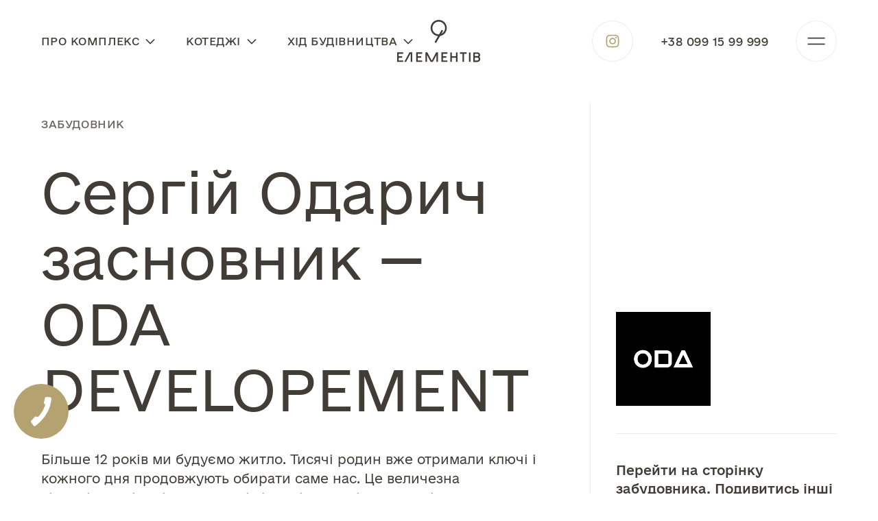

--- FILE ---
content_type: text/html; charset=UTF-8
request_url: https://9elementiv.com/zabudovnyk/
body_size: 30268
content:
<!DOCTYPE html >
<html lang="uk"
	prefix="og: https://ogp.me/ns#" >
<head>
    <meta charset="UTF-8">
    <meta name="viewport" content="width=device-width, initial-scale=1.0, user-scalable=0, minimal-ui">
    <meta http-equiv="X-UA-Compatible" content="ie=edge">
    <link rel="apple-touch-icon" sizes="180x180" href="https://9elementiv.com/wp-content/themes/9-elements/img/favicon/apple-touch-icon.png">
    <link rel="icon" type="image/png" sizes="32x32" href="https://9elementiv.com/wp-content/themes/9-elements/img/favicon/favicon-32x32.png">
    <link rel="icon" type="image/png" sizes="16x16" href="https://9elementiv.com/wp-content/themes/9-elements/img/favicon/favicon-16x16.png">
    <link rel="manifest" href="https://9elementiv.com/wp-content/themes/9-elements/img/favicon/site.webmanifest">
    <link rel="mask-icon" href="https://9elementiv.com/wp-content/themes/9-elements/img/favicon/safari-pinned-tab.svg" color="#5bbad5">
    <meta name="msapplication-TileColor" content="#da532c">
    <meta name="theme-color" content="#ffffff">
    
		<!-- All in One SEO 4.1.7 -->
		<title>Забудовник - 9 елементів</title><link rel="stylesheet" href="https://9elementiv.com/wp-content/cache/min/1/fa31e1634e2e189bb8b0e608b212fcac.css" media="all" data-minify="1" />
		<meta name="description" content="Забудовник Сергій Одарич засновник — ODA DEVELOPEMENT Більше 12 років ми будуємо житло. Тисячі родин вже отримали ключі і кожного дня продовжують обирати саме нас. Це величезна відповідальність і ми щасливі відповідати очікуванням і перевершувати їх. Тримаємо рівень в усьому і продовжуємо будувати як для себе. Якість матеріалів будівництва, якість сданих квартир, озеленення, безпека та" />
		<meta name="robots" content="max-image-preview:large" />
		<link rel="canonical" href="https://9elementiv.com/zabudovnyk/" />
		<meta property="og:locale" content="uk_UA" />
		<meta property="og:site_name" content="9 елементів -" />
		<meta property="og:type" content="article" />
		<meta property="og:title" content="Забудовник - 9 елементів" />
		<meta property="og:description" content="Забудовник Сергій Одарич засновник — ODA DEVELOPEMENT Більше 12 років ми будуємо житло. Тисячі родин вже отримали ключі і кожного дня продовжують обирати саме нас. Це величезна відповідальність і ми щасливі відповідати очікуванням і перевершувати їх. Тримаємо рівень в усьому і продовжуємо будувати як для себе. Якість матеріалів будівництва, якість сданих квартир, озеленення, безпека та" />
		<meta property="og:url" content="https://9elementiv.com/zabudovnyk/" />
		<meta property="og:image" content="https://9elementiv.com/wp-content/uploads/2022/02/OpenGraph.png" />
		<meta property="og:image:secure_url" content="https://9elementiv.com/wp-content/uploads/2022/02/OpenGraph.png" />
		<meta property="og:image:width" content="1200" />
		<meta property="og:image:height" content="630" />
		<meta property="article:published_time" content="2022-01-28T08:58:39+00:00" />
		<meta property="article:modified_time" content="2022-06-16T09:04:03+00:00" />
		<meta name="twitter:card" content="summary" />
		<meta name="twitter:title" content="Забудовник - 9 елементів" />
		<meta name="twitter:description" content="Забудовник Сергій Одарич засновник — ODA DEVELOPEMENT Більше 12 років ми будуємо житло. Тисячі родин вже отримали ключі і кожного дня продовжують обирати саме нас. Це величезна відповідальність і ми щасливі відповідати очікуванням і перевершувати їх. Тримаємо рівень в усьому і продовжуємо будувати як для себе. Якість матеріалів будівництва, якість сданих квартир, озеленення, безпека та" />
		<meta name="twitter:image" content="https://9elementiv.com/wp-content/uploads/2022/02/OpenGraph.png" />
		<script type="application/ld+json" class="aioseo-schema">
			{"@context":"https:\/\/schema.org","@graph":[{"@type":"WebSite","@id":"https:\/\/9elementiv.com\/#website","url":"https:\/\/9elementiv.com\/","name":"9 \u0435\u043b\u0435\u043c\u0435\u043d\u0442\u0456\u0432","inLanguage":"uk","publisher":{"@id":"https:\/\/9elementiv.com\/#organization"}},{"@type":"Organization","@id":"https:\/\/9elementiv.com\/#organization","name":"Journee","url":"https:\/\/9elementiv.com\/"},{"@type":"BreadcrumbList","@id":"https:\/\/9elementiv.com\/zabudovnyk\/#breadcrumblist","itemListElement":[{"@type":"ListItem","@id":"https:\/\/9elementiv.com\/#listItem","position":1,"item":{"@type":"WebPage","@id":"https:\/\/9elementiv.com\/","name":"\u0414\u043e\u0434\u043e\u043c\u0443","description":"\u041a\u043e\u0442\u0435\u0434\u0436\u043d\u0435 \u043c\u0456\u0441\u0442\u0435\u0447\u043a\u043e \u0443 \u041b\u0456\u0441\u043d\u0438\u043a\u0430\u0445 \u041f\u0440\u043e\u0434\u0430\u0436 \u0440\u043e\u0437\u043f\u043e\u0447\u0430\u0442\u043e \u2013 \u0411\u0443\u0434\u0456\u0432\u043d\u0438\u0446\u0442\u0432\u043e \u0432\u0435\u0434\u0435\u0442\u044c\u0441\u044f 20 \u0445\u0432\u0438\u043b\u0438\u043d \u0434\u043e \u041f\u0435\u0447\u0435\u0440\u0441\u044c\u043a\u0443 25 \u0433\u0435\u043a\u0442\u0430\u0440\u0456\u0432 115 \u043a\u043e\u0442\u0435\u0434\u0436\u0456\u0432 \u0432\u0456\u0434\u0435\u043e-\u043f\u0440\u0435\u0437\u0435\u043d\u0442\u0430\u0446\u0456\u044f \u0432\u0456\u0434\u0435\u043e-\u043f\u0440\u0435\u0437\u0435\u043d\u0442\u0430\u0446\u0456\u044f \u041f\u0440\u043e \u043a\u043e\u0442\u0435\u0434\u0436\u043d\u0435 \u043c\u0456\u0441\u0442\u0435\u0447\u043a\u043e 9 \u0435\u043b\u0435\u043c\u0435\u043d\u0442\u0456\u0432 \u2014 \u043a\u043e\u0442\u0435\u0434\u0436\u043d\u0435 \u043c\u0456\u0441\u0442\u0435\u0447\u043a\u043e \u0434\u043b\u044f \u043c\u0430\u043a\u0441\u0438\u043c\u0430\u043b\u0456\u0441\u0442\u0456\u0432 \u0412\u0456\u0442\u0430\u0454\u043c\u043e \u0432 \u043a\u043e\u0442\u0435\u0434\u0436\u043d\u043e\u043c\u0443 \u043c\u0456\u0441\u0442\u0435\u0447\u043a\u0443 9 \u0435\u043b\u0435\u043c\u0435\u043d\u0442\u0456\u0432. \u0420\u0435\u0430\u043b\u0456\u0437\u0443\u044e\u0447\u0438 \u043f\u0440\u043e\u0454\u043a\u0442, \u043c\u0438 \u043f\u043e\u0441\u0442\u0456\u0439\u043d\u043e \u043f\u0438\u0442\u0430\u0454\u043c\u043e \u0441\u0435\u0431\u0435, \u0447\u0438 \u043c\u043e\u0436\u043b\u0438\u0432\u043e \u0437\u0440\u043e\u0431\u0438\u0442\u0438 \u0449\u0435 \u043a\u0440\u0430\u0449\u0435? \u0406 \u0442\u0456\u043b\u044c\u043a\u0438 \u0432\u0456\u0434\u043f\u043e\u0432\u0456\u0434\u0430\u044e\u0447\u0438, \u0449\u043e \u0432\u0436\u0435 \u043e\u0431\u0440\u0430\u043b\u0438 \u043a\u0440\u0430\u0449\u0435 \u2014 \u043f\u0440\u043e\u0434\u043e\u0432\u0436\u0443\u0454\u043c\u043e","url":"https:\/\/9elementiv.com\/"},"nextItem":"https:\/\/9elementiv.com\/zabudovnyk\/#listItem"},{"@type":"ListItem","@id":"https:\/\/9elementiv.com\/zabudovnyk\/#listItem","position":2,"item":{"@type":"WebPage","@id":"https:\/\/9elementiv.com\/zabudovnyk\/","name":"\u0417\u0430\u0431\u0443\u0434\u043e\u0432\u043d\u0438\u043a","description":"\u0417\u0430\u0431\u0443\u0434\u043e\u0432\u043d\u0438\u043a \u0421\u0435\u0440\u0433\u0456\u0439 \u041e\u0434\u0430\u0440\u0438\u0447 \u0437\u0430\u0441\u043d\u043e\u0432\u043d\u0438\u043a \u2014 ODA DEVELOPEMENT \u0411\u0456\u043b\u044c\u0448\u0435 12 \u0440\u043e\u043a\u0456\u0432 \u043c\u0438 \u0431\u0443\u0434\u0443\u0454\u043c\u043e \u0436\u0438\u0442\u043b\u043e. \u0422\u0438\u0441\u044f\u0447\u0456 \u0440\u043e\u0434\u0438\u043d \u0432\u0436\u0435 \u043e\u0442\u0440\u0438\u043c\u0430\u043b\u0438 \u043a\u043b\u044e\u0447\u0456 \u0456 \u043a\u043e\u0436\u043d\u043e\u0433\u043e \u0434\u043d\u044f \u043f\u0440\u043e\u0434\u043e\u0432\u0436\u0443\u044e\u0442\u044c \u043e\u0431\u0438\u0440\u0430\u0442\u0438 \u0441\u0430\u043c\u0435 \u043d\u0430\u0441. \u0426\u0435 \u0432\u0435\u043b\u0438\u0447\u0435\u0437\u043d\u0430 \u0432\u0456\u0434\u043f\u043e\u0432\u0456\u0434\u0430\u043b\u044c\u043d\u0456\u0441\u0442\u044c \u0456 \u043c\u0438 \u0449\u0430\u0441\u043b\u0438\u0432\u0456 \u0432\u0456\u0434\u043f\u043e\u0432\u0456\u0434\u0430\u0442\u0438 \u043e\u0447\u0456\u043a\u0443\u0432\u0430\u043d\u043d\u044f\u043c \u0456 \u043f\u0435\u0440\u0435\u0432\u0435\u0440\u0448\u0443\u0432\u0430\u0442\u0438 \u0457\u0445. \u0422\u0440\u0438\u043c\u0430\u0454\u043c\u043e \u0440\u0456\u0432\u0435\u043d\u044c \u0432 \u0443\u0441\u044c\u043e\u043c\u0443 \u0456 \u043f\u0440\u043e\u0434\u043e\u0432\u0436\u0443\u0454\u043c\u043e \u0431\u0443\u0434\u0443\u0432\u0430\u0442\u0438 \u044f\u043a \u0434\u043b\u044f \u0441\u0435\u0431\u0435. \u042f\u043a\u0456\u0441\u0442\u044c \u043c\u0430\u0442\u0435\u0440\u0456\u0430\u043b\u0456\u0432 \u0431\u0443\u0434\u0456\u0432\u043d\u0438\u0446\u0442\u0432\u0430, \u044f\u043a\u0456\u0441\u0442\u044c \u0441\u0434\u0430\u043d\u0438\u0445 \u043a\u0432\u0430\u0440\u0442\u0438\u0440, \u043e\u0437\u0435\u043b\u0435\u043d\u0435\u043d\u043d\u044f, \u0431\u0435\u0437\u043f\u0435\u043a\u0430 \u0442\u0430","url":"https:\/\/9elementiv.com\/zabudovnyk\/"},"previousItem":"https:\/\/9elementiv.com\/#listItem"}]},{"@type":"WebPage","@id":"https:\/\/9elementiv.com\/zabudovnyk\/#webpage","url":"https:\/\/9elementiv.com\/zabudovnyk\/","name":"\u0417\u0430\u0431\u0443\u0434\u043e\u0432\u043d\u0438\u043a - 9 \u0435\u043b\u0435\u043c\u0435\u043d\u0442\u0456\u0432","description":"\u0417\u0430\u0431\u0443\u0434\u043e\u0432\u043d\u0438\u043a \u0421\u0435\u0440\u0433\u0456\u0439 \u041e\u0434\u0430\u0440\u0438\u0447 \u0437\u0430\u0441\u043d\u043e\u0432\u043d\u0438\u043a \u2014 ODA DEVELOPEMENT \u0411\u0456\u043b\u044c\u0448\u0435 12 \u0440\u043e\u043a\u0456\u0432 \u043c\u0438 \u0431\u0443\u0434\u0443\u0454\u043c\u043e \u0436\u0438\u0442\u043b\u043e. \u0422\u0438\u0441\u044f\u0447\u0456 \u0440\u043e\u0434\u0438\u043d \u0432\u0436\u0435 \u043e\u0442\u0440\u0438\u043c\u0430\u043b\u0438 \u043a\u043b\u044e\u0447\u0456 \u0456 \u043a\u043e\u0436\u043d\u043e\u0433\u043e \u0434\u043d\u044f \u043f\u0440\u043e\u0434\u043e\u0432\u0436\u0443\u044e\u0442\u044c \u043e\u0431\u0438\u0440\u0430\u0442\u0438 \u0441\u0430\u043c\u0435 \u043d\u0430\u0441. \u0426\u0435 \u0432\u0435\u043b\u0438\u0447\u0435\u0437\u043d\u0430 \u0432\u0456\u0434\u043f\u043e\u0432\u0456\u0434\u0430\u043b\u044c\u043d\u0456\u0441\u0442\u044c \u0456 \u043c\u0438 \u0449\u0430\u0441\u043b\u0438\u0432\u0456 \u0432\u0456\u0434\u043f\u043e\u0432\u0456\u0434\u0430\u0442\u0438 \u043e\u0447\u0456\u043a\u0443\u0432\u0430\u043d\u043d\u044f\u043c \u0456 \u043f\u0435\u0440\u0435\u0432\u0435\u0440\u0448\u0443\u0432\u0430\u0442\u0438 \u0457\u0445. \u0422\u0440\u0438\u043c\u0430\u0454\u043c\u043e \u0440\u0456\u0432\u0435\u043d\u044c \u0432 \u0443\u0441\u044c\u043e\u043c\u0443 \u0456 \u043f\u0440\u043e\u0434\u043e\u0432\u0436\u0443\u0454\u043c\u043e \u0431\u0443\u0434\u0443\u0432\u0430\u0442\u0438 \u044f\u043a \u0434\u043b\u044f \u0441\u0435\u0431\u0435. \u042f\u043a\u0456\u0441\u0442\u044c \u043c\u0430\u0442\u0435\u0440\u0456\u0430\u043b\u0456\u0432 \u0431\u0443\u0434\u0456\u0432\u043d\u0438\u0446\u0442\u0432\u0430, \u044f\u043a\u0456\u0441\u0442\u044c \u0441\u0434\u0430\u043d\u0438\u0445 \u043a\u0432\u0430\u0440\u0442\u0438\u0440, \u043e\u0437\u0435\u043b\u0435\u043d\u0435\u043d\u043d\u044f, \u0431\u0435\u0437\u043f\u0435\u043a\u0430 \u0442\u0430","inLanguage":"uk","isPartOf":{"@id":"https:\/\/9elementiv.com\/#website"},"breadcrumb":{"@id":"https:\/\/9elementiv.com\/zabudovnyk\/#breadcrumblist"},"datePublished":"2022-01-28T08:58:39+00:00","dateModified":"2022-06-16T09:04:03+00:00"}]}
		</script>
		<!-- All in One SEO -->

<script type='application/javascript'>console.log('PixelYourSite Free version 9.1.1');</script>

<link rel="alternate" title="oEmbed (JSON)" type="application/json+oembed" href="https://9elementiv.com/wp-json/oembed/1.0/embed?url=https%3A%2F%2F9elementiv.com%2Fzabudovnyk%2F" />
<link rel="alternate" title="oEmbed (XML)" type="text/xml+oembed" href="https://9elementiv.com/wp-json/oembed/1.0/embed?url=https%3A%2F%2F9elementiv.com%2Fzabudovnyk%2F&#038;format=xml" />
<style id='wp-img-auto-sizes-contain-inline-css' type='text/css'>
img:is([sizes=auto i],[sizes^="auto," i]){contain-intrinsic-size:3000px 1500px}
/*# sourceURL=wp-img-auto-sizes-contain-inline-css */
</style>
<style id='wp-emoji-styles-inline-css' type='text/css'>

	img.wp-smiley, img.emoji {
		display: inline !important;
		border: none !important;
		box-shadow: none !important;
		height: 1em !important;
		width: 1em !important;
		margin: 0 0.07em !important;
		vertical-align: -0.1em !important;
		background: none !important;
		padding: 0 !important;
	}
/*# sourceURL=wp-emoji-styles-inline-css */
</style>
<style id='wp-block-library-inline-css' type='text/css'>
:root{--wp-block-synced-color:#7a00df;--wp-block-synced-color--rgb:122,0,223;--wp-bound-block-color:var(--wp-block-synced-color);--wp-editor-canvas-background:#ddd;--wp-admin-theme-color:#007cba;--wp-admin-theme-color--rgb:0,124,186;--wp-admin-theme-color-darker-10:#006ba1;--wp-admin-theme-color-darker-10--rgb:0,107,160.5;--wp-admin-theme-color-darker-20:#005a87;--wp-admin-theme-color-darker-20--rgb:0,90,135;--wp-admin-border-width-focus:2px}@media (min-resolution:192dpi){:root{--wp-admin-border-width-focus:1.5px}}.wp-element-button{cursor:pointer}:root .has-very-light-gray-background-color{background-color:#eee}:root .has-very-dark-gray-background-color{background-color:#313131}:root .has-very-light-gray-color{color:#eee}:root .has-very-dark-gray-color{color:#313131}:root .has-vivid-green-cyan-to-vivid-cyan-blue-gradient-background{background:linear-gradient(135deg,#00d084,#0693e3)}:root .has-purple-crush-gradient-background{background:linear-gradient(135deg,#34e2e4,#4721fb 50%,#ab1dfe)}:root .has-hazy-dawn-gradient-background{background:linear-gradient(135deg,#faaca8,#dad0ec)}:root .has-subdued-olive-gradient-background{background:linear-gradient(135deg,#fafae1,#67a671)}:root .has-atomic-cream-gradient-background{background:linear-gradient(135deg,#fdd79a,#004a59)}:root .has-nightshade-gradient-background{background:linear-gradient(135deg,#330968,#31cdcf)}:root .has-midnight-gradient-background{background:linear-gradient(135deg,#020381,#2874fc)}:root{--wp--preset--font-size--normal:16px;--wp--preset--font-size--huge:42px}.has-regular-font-size{font-size:1em}.has-larger-font-size{font-size:2.625em}.has-normal-font-size{font-size:var(--wp--preset--font-size--normal)}.has-huge-font-size{font-size:var(--wp--preset--font-size--huge)}.has-text-align-center{text-align:center}.has-text-align-left{text-align:left}.has-text-align-right{text-align:right}.has-fit-text{white-space:nowrap!important}#end-resizable-editor-section{display:none}.aligncenter{clear:both}.items-justified-left{justify-content:flex-start}.items-justified-center{justify-content:center}.items-justified-right{justify-content:flex-end}.items-justified-space-between{justify-content:space-between}.screen-reader-text{border:0;clip-path:inset(50%);height:1px;margin:-1px;overflow:hidden;padding:0;position:absolute;width:1px;word-wrap:normal!important}.screen-reader-text:focus{background-color:#ddd;clip-path:none;color:#444;display:block;font-size:1em;height:auto;left:5px;line-height:normal;padding:15px 23px 14px;text-decoration:none;top:5px;width:auto;z-index:100000}html :where(.has-border-color){border-style:solid}html :where([style*=border-top-color]){border-top-style:solid}html :where([style*=border-right-color]){border-right-style:solid}html :where([style*=border-bottom-color]){border-bottom-style:solid}html :where([style*=border-left-color]){border-left-style:solid}html :where([style*=border-width]){border-style:solid}html :where([style*=border-top-width]){border-top-style:solid}html :where([style*=border-right-width]){border-right-style:solid}html :where([style*=border-bottom-width]){border-bottom-style:solid}html :where([style*=border-left-width]){border-left-style:solid}html :where(img[class*=wp-image-]){height:auto;max-width:100%}:where(figure){margin:0 0 1em}html :where(.is-position-sticky){--wp-admin--admin-bar--position-offset:var(--wp-admin--admin-bar--height,0px)}@media screen and (max-width:600px){html :where(.is-position-sticky){--wp-admin--admin-bar--position-offset:0px}}
/*wp_block_styles_on_demand_placeholder:69562b74e1c1c*/
/*# sourceURL=wp-block-library-inline-css */
</style>
<style id='classic-theme-styles-inline-css' type='text/css'>
/*! This file is auto-generated */
.wp-block-button__link{color:#fff;background-color:#32373c;border-radius:9999px;box-shadow:none;text-decoration:none;padding:calc(.667em + 2px) calc(1.333em + 2px);font-size:1.125em}.wp-block-file__button{background:#32373c;color:#fff;text-decoration:none}
/*# sourceURL=/wp-includes/css/classic-themes.min.css */
</style>



<script type="text/javascript" src="https://9elementiv.com/wp-content/plugins/pixelyoursite/dist/scripts/js.cookie-2.1.3.min.js?ver=2.1.3" id="js-cookie-js" defer></script>
<link rel="https://api.w.org/" href="https://9elementiv.com/wp-json/" /><link rel="alternate" title="JSON" type="application/json" href="https://9elementiv.com/wp-json/wp/v2/pages/2598" /><link rel="EditURI" type="application/rsd+xml" title="RSD" href="https://9elementiv.com/xmlrpc.php?rsd" />
<meta name="generator" content="WordPress 6.9" />
<link rel='shortlink' href='https://9elementiv.com/?p=2598' />
<!-- HFCM by 99 Robots - Snippet # 1: FB Pixel -->
<!-- Meta Pixel Code -->
<script>
!function(f,b,e,v,n,t,s)
{if(f.fbq)return;n=f.fbq=function(){n.callMethod?
n.callMethod.apply(n,arguments):n.queue.push(arguments)};
if(!f._fbq)f._fbq=n;n.push=n;n.loaded=!0;n.version='2.0';
n.queue=[];t=b.createElement(e);t.async=!0;
t.src=v;s=b.getElementsByTagName(e)[0];
s.parentNode.insertBefore(t,s)}(window, document,'script',
'https://connect.facebook.net/en_US/fbevents.js');
fbq('init', '290872842692488');
fbq('track', 'PageView');
</script>
<noscript><img height="1" width="1" style="display:none"
src="https://www.facebook.com/tr?id=290872842692488&ev=PageView&noscript=1"
/></noscript>
<!-- End Meta Pixel Code -->
<!-- /end HFCM by 99 Robots -->
<noscript><style id="rocket-lazyload-nojs-css">.rll-youtube-player, [data-lazy-src]{display:none !important;}</style></noscript>    <style>
        #preloader{
          display: flex;
          flex-direction: column;
          position: fixed;
          align-items: center;
          justify-content: center;
          z-index: 999999;
          left: 0;
          top: 0;
          right: 0;
          bottom: 0;
          transition: .3s;
          background: #131313;
      }
      #preloader.hide{
          transform: translateY(-100%);
          opacity: 0;
          visibility: hidden;
      }
      #preloader .numbers{
          width: 100px;
          height: 100px;
          position: relative;
          margin-bottom: 37px;
      }
      #preloader .numbers .number{
          width: 100%;
          height: 100%;
          position: absolute;
          left: 0;
          top: 0;
          opacity: 0;
          transition: .3s;
      }
      #preloader .numbers .number svg{
          display: block;
          width: 100%;
          height: auto;
      }      
      #preloader .numbers .number.active{
          opacity: 1;
      }
      .preloader-logo{
          width: 0;
          transition: .3s;
          overflow: hidden;
      }
      .preloader-logo svg{
          display: block;
          width: 359px;
          height: auto;
      }
      .preloader-logo.active{
          width: 359px;
          overflow: hidden;
      }
      @media screen and (max-width: 625px) {
          .preloader-logo svg{
            width: 166px;
        }
        .preloader-logo.active{
            width: 166px;
        }
        .preloader-logo{
            margin-left: 5px;
        }
        #preloader{
            flex-direction: row;
        }
        #preloader .numbers{
            margin-bottom: 0;
            width: 38px;
            height: 38px;
        }
    }
</style>
	
	<!-- Google Tag Manager -->
	<script>(function(w,d,s,l,i){w[l]=w[l]||[];w[l].push({'gtm.start':
	new Date().getTime(),event:'gtm.js'});var f=d.getElementsByTagName(s)[0],
	j=d.createElement(s),dl=l!='dataLayer'?'&l='+l:'';j.async=true;j.src=
	'https://www.googletagmanager.com/gtm.js?id='+i+dl;f.parentNode.insertBefore(j,f);
	})(window,document,'script','dataLayer','GTM-KGBDSFC');</script>
	<!-- End Google Tag Manager -->
	
</head>
<body data-rsssl=1>

	<!-- Google Tag Manager (noscript) -->
	<noscript><iframe src="https://www.googletagmanager.com/ns.html?id=GTM-KGBDSFC"
	height="0" width="0" style="display:none;visibility:hidden"></iframe></noscript>
	<!-- End Google Tag Manager (noscript) -->
	<script type="text/javascript">fbq('track', 'ViewContent');</script>	
    
    <div class="btn-to-call">
        <div class="desk fancy-modal" data-src="#modal_call"></div>
        <a href="tel:+380991599999" class="tel_fb mob"></a>
        <div class="icon">
            <svg version="1.1" xmlns="http://www.w3.org/2000/svg" xmlns:xlink="http://www.w3.org/1999/xlink" x="0px" y="0px" viewbox="0 0 17.544 25.215" enable-background="new 0 0 17.544 25.215" xml:space="preserve">
                <path fill-rule="evenodd" clip-rule="evenodd" fill="#fff" d="M12.22,6.784c-0.135,0.871-1.654,4.073-2.084,4.89c-0.576,1.087-2.779,4.344-3.724,5.065l0,0l-0.775,0.532l-1.879-0.616L0,20.653l0.129,1.043l2.123,2.832l0.916,0.687c0,0,13.474-8.596,14.376-24.03c0,0-0.266-0.297-0.777-0.87L13.228,0l-1.16,0.454l-1.029,4.941l1.127,1.23"></path>
            </svg>
        </div>
    </div>

    <div class="wrapper">
        <header>
            <div class="container">
                <div class="header">
                    <div class="left">
                                                    <ul>
                                <li>ПРО КОМПЛЕКС<svg width="14" height="9" viewbox="0 0 14 9" fill="none" xmlns="http://www.w3.org/2000/svg"><path fill-rule="evenodd" clip-rule="evenodd" d="M6.99908 6.4394L1.52941 0.969727L0.46875 2.03039L6.99908 8.56072L13.5294 2.03039L12.4688 0.969727L6.99908 6.4394Z" fill="#423C37"></path></svg><ul><li><a href="https://9elementiv.com/shablon-pro-infrastrukturu-kompleksu/">Про інфраструктуру комплексу</a></li><li><a href="https://9elementiv.com/shablon-pro-ozera-ta-vodojmy-kompleksu/">Про озера та водойми комплексу</a></li><li><a href="https://9elementiv.com/shablon-pro-ozelenennia-kompleksu/">Про озеленення комплексу</a></li><li><a href="https://9elementiv.com/shablon-pro-komplektatsiiu-kotedzhiv/">Про комплектацію котеджів</a></li><li><a href="https://9elementiv.com/shablon-pro-tsehlu-petersen-kolumba/">Про цеглу Petersen Kolumba</a></li><li><a href="https://9elementiv.com/pro-vikna-aluprof/">Про вікна ALUPROF</a></li><li><a href="https://9elementiv.com/pro-keramichnu-plytku-laminam/">Про керамічну плитку Laminam</a></li><li><a href="https://9elementiv.com/pro-termoderevo/">Про термодерево</a></li></ul></li><li>Котеджі<svg width="14" height="9" viewbox="0 0 14 9" fill="none" xmlns="http://www.w3.org/2000/svg"><path fill-rule="evenodd" clip-rule="evenodd" d="M6.99908 6.4394L1.52941 0.969727L0.46875 2.03039L6.99908 8.56072L13.5294 2.03039L12.4688 0.969727L6.99908 6.4394Z" fill="#423C37"></path></svg><ul><li><a href="https://9elementiv.com/cottage/kotedzh-112-m-5/">Котедж 112 м<sup>2</sup></a></li><li><a href="https://9elementiv.com/cottage/kotedzh-134-m/">Котедж 134 м<sup>2</sup></a></li><li><a href="https://9elementiv.com/cottage/kotedzh-112-m-6/">Котедж 165 м<sup>2</sup></a></li><li><a href="https://9elementiv.com/cottage/kotedzh-112-m-4/">Котедж 166 м<sup>2</sup></a></li><li><a href="https://9elementiv.com/cottage/kotedzh-112-m-2/">Котедж 176 м<sup>2</sup></a></li><li><a href="https://9elementiv.com/cottage/kotedzh-112-m-3/">Котедж 185 м<sup>2</sup></a></li><li><a href="https://9elementiv.com/cottage/kotedzh-112-m/">Котедж 288 м<sup>2</sup></a></li><li><a href="https://9elementiv.com/cottage/kotedzh-292-m/">Котедж 292 м<sup>2</sup></a></li><li><a href="https://9elementiv.com/cottage/kotedzh-360-m/">Котедж 360 м<sup>2</sup></a></li><li><a href="https://9elementiv.com/cottage/kotedzh-430-m/">Котедж 430 м<sup>2</sup></a></li></ul></li><li>Хід Будівництва<svg width="14" height="9" viewbox="0 0 14 9" fill="none" xmlns="http://www.w3.org/2000/svg"><path fill-rule="evenodd" clip-rule="evenodd" d="M6.99908 6.4394L1.52941 0.969727L0.46875 2.03039L6.99908 8.56072L13.5294 2.03039L12.4688 0.969727L6.99908 6.4394Z" fill="#423C37"></path></svg><ul><li><a href="https://9elementiv.com/khid-budivnytstva-2025/">2025</a></li><li><a href="https://9elementiv.com/khid-budivnytstva-2/">2024</a></li><li><a href="https://9elementiv.com/khid-budivnytstva/">2023</a></li></ul></li>                                    
                            </ul>
                             
                    </div>
                    <div class="logo">
                        <a href="/">
                            <img src="data:image/svg+xml,%3Csvg%20xmlns='http://www.w3.org/2000/svg'%20viewBox='0%200%200%200'%3E%3C/svg%3E" alt="img" data-lazy-src="https://9elementiv.com/wp-content/uploads/2022/01/logo_pc.svg"><noscript><img src="https://9elementiv.com/wp-content/uploads/2022/01/logo_pc.svg" alt="img"></noscript>
                                           
                        </a>
                    </div>
                    <div class="logo-mob">
                        <a href="/">
                            <img src="data:image/svg+xml,%3Csvg%20xmlns='http://www.w3.org/2000/svg'%20viewBox='0%200%200%200'%3E%3C/svg%3E" alt="img" data-lazy-src="https://9elementiv.com/wp-content/uploads/2022/01/logo_mob.svg"><noscript><img src="https://9elementiv.com/wp-content/uploads/2022/01/logo_mob.svg" alt="img"></noscript>
                                                    </a>
                    </div>
                    <div class="right">
                        <div class="header-soc">                            
                                                                                        <a target="_blank" href="https://www.instagram.com/9elementiv/?hl=ru">
                                    <svg width="22" height="22" viewbox="0 0 22 22" fill="none" xmlns="http://www.w3.org/2000/svg">
                                        <path d="M10.8933 21.1183C9.23992 21.053 7.446 21.0334 5.65209 20.8897C3.07501 20.6872 1.00665 18.7015 0.779063 16.1736C0.457765 12.6332 0.437684 9.08626 0.792451 5.55241C1.03342 3.12249 3.14194 1.05835 5.65209 0.973437C9.26 0.85586 12.8813 0.85586 16.4892 0.973437C18.8989 1.05835 21.0409 3.25313 21.2417 5.60467C21.5363 9.16465 21.5363 12.7312 21.2351 16.2911C21.0342 18.61 18.919 20.6415 16.4223 20.8766C14.635 21.0399 12.8344 21.0334 10.8866 21.1118L10.8933 21.1183ZM2.5529 15.6314C2.64661 17.591 3.9385 19.0607 5.88637 19.1391C9.28677 19.2698 12.7006 19.2763 16.1077 19.1391C18.1091 19.0607 19.4211 17.6041 19.4813 15.6771C19.575 12.803 19.6085 9.9289 19.5817 7.05479C19.5683 5.85942 19.401 4.66405 18.4304 3.72997C17.4531 2.79588 16.2282 2.57379 14.9697 2.56073C12.0245 2.54113 9.07257 2.58032 6.12734 2.65871C4.38028 2.70443 2.94783 3.82142 2.68677 5.49363C2.43911 7.09398 2.47257 13.8743 2.5529 15.6249V15.6314Z" fill="#B2A07A"></path>
                                        <path d="M11.0338 16.1278C8.13545 16.1409 5.69225 13.8024 5.67886 11.0002C5.66547 8.13258 8.12207 5.70918 11.0338 5.72878C13.9255 5.74184 16.3419 8.10645 16.3486 10.9087C16.3486 13.7763 13.9724 16.1148 11.0338 16.1278ZM7.53302 10.9414C7.53302 12.8422 9.07927 14.3576 11.0271 14.3576C12.9616 14.3576 14.548 12.803 14.528 10.9348C14.5079 9.04054 12.9817 7.53816 11.0807 7.53816C9.03911 7.53816 7.53302 8.98828 7.53302 10.9414Z" fill="#B2A07A"></path>
                                        <path d="M16.6164 6.71512C15.8734 6.72819 15.3513 6.22522 15.3446 5.51322C15.3379 4.82082 15.9069 4.25253 16.5963 4.25906C17.2456 4.25906 17.8346 4.82735 17.8614 5.4675C17.8882 6.16643 17.3527 6.70859 16.6231 6.72165L16.6164 6.71512Z" fill="#B2A07A"></path>
                                    </svg>
                                </a>
                                                    </div>
                        <a href="tel:+380991599999" class="number-phone">+38 099 15 99 999</a>
                        <div class="menu-btn">
                            <svg width="26" height="12" viewbox="0 0 26 12" fill="none" xmlns="http://www.w3.org/2000/svg">
                                <path fill-rule="evenodd" clip-rule="evenodd" d="M0.5 2.5625H25.5V0.6875H0.5V2.5625Z" fill="#423C37"></path>
                                <path fill-rule="evenodd" clip-rule="evenodd" d="M0.5 11.3125H25.5V9.4375H0.5V11.3125Z" fill="#423C37"></path>
                            </svg>
                        </div>
                    </div>
                </div>
            </div>
        </header>
        <div class="main-menu">
            <div class="top">
                <div class="logo">
                    <a href="/">
                        <img src="data:image/svg+xml,%3Csvg%20xmlns='http://www.w3.org/2000/svg'%20viewBox='0%200%200%200'%3E%3C/svg%3E" alt="img" data-lazy-src="https://9elementiv.com/wp-content/uploads/2022/01/logo_menu.svg"><noscript><img src="https://9elementiv.com/wp-content/uploads/2022/01/logo_menu.svg" alt="img"></noscript>
                                            </a>
                </div>
                <div class="slogan">Котеджне містечко у Лісниках</div> 
                <div class="menu-btn-close">
                    <svg width="24" height="24" viewbox="0 0 24 24" fill="none" xmlns="http://www.w3.org/2000/svg">
                        <path fill-rule="evenodd" clip-rule="evenodd" d="M18.5407 4.32748L4.39857 18.4696L5.45923 19.5303L19.6014 5.38814L18.5407 4.32748Z" fill="white"></path>
                        <path fill-rule="evenodd" clip-rule="evenodd" d="M19.6012 18.6117L5.4591 4.46961L4.39844 5.53027L18.5406 19.6724L19.6012 18.6117Z" fill="white"></path>
                    </svg>
                </div>
            </div>
            <div class="center">
                <div class="box">
                    <div class="left">

                                                    <ul>
                                <li><a href="https://9elementiv.com/khid-budivnytstva/">Хід Будівництва</a></li><li class="has-submenu"><a href="javascript:void(0);"><span>Про комплекс</span><svg width="34" height="36" viewbox="0 0 34 36" fill="none" xmlns="http://www.w3.org/2000/svg">
                                        <path fill-rule="evenodd" clip-rule="evenodd" d="M30 19.125H6V16.875H30V19.125Z" fill="white"></path><path fill-rule="evenodd" clip-rule="evenodd" d="M16.875 30L16.875 6L19.125 6L19.125 30L16.875 30Z" fill="white"></path></svg></a><ul><li><a href="https://9elementiv.com/khid-budivnytstva/">Хід Будівництва</a></li><li><a href="https://9elementiv.com/shablon-pro-ozera-ta-vodojmy-kompleksu/">Озера та водойми</a></li><li><a href="https://9elementiv.com/shablon-pro-ozelenennia-kompleksu/">Озеленення</a></li><li><a href="https://9elementiv.com/shablon-pro-infrastrukturu-kompleksu/">Інфраструктура</a></li><li><a href="https://9elementiv.com/shablon-pro-komplektatsiiu-kotedzhiv/">Комплектація</a></li><li><a href="https://9elementiv.com/shablon-pro-tsehlu-petersen-kolumba/">Про цеглу Petersen Kolumba</a></li></ul></li><li><a href="https://9elementiv.com/kotedzhi/">Котеджі та ціни</a></li><li><a href="https://9elementiv.com/genplan/">Генплан</a></li><li class="has-submenu"><a href="javascript:void(0);"><span>3D тур</span><svg width="34" height="36" viewbox="0 0 34 36" fill="none" xmlns="http://www.w3.org/2000/svg">
                                        <path fill-rule="evenodd" clip-rule="evenodd" d="M30 19.125H6V16.875H30V19.125Z" fill="white"></path><path fill-rule="evenodd" clip-rule="evenodd" d="M16.875 30L16.875 6L19.125 6L19.125 30L16.875 30Z" fill="white"></path></svg></a><ul><li><a href="https://9elementiv.com/cottage/kotedzh-112-m-5/">Котедж 112 м<sup>2</sup></a></li><li><a href="https://9elementiv.com/cottage/kotedzh-134-m/">Котедж 134 м<sup>2</sup></a></li><li><a href="https://9elementiv.com/cottage/kotedzh-112-m-4/">Котедж 166 м<sup>2</sup></a></li><li><a href="https://9elementiv.com/cottage/kotedzh-112-m-2/">Котедж 176 м<sup>2</sup></a></li><li><a href="https://9elementiv.com/cottage/kotedzh-112-m/">Котедж 288 м<sup>2</sup></a></li></ul></li><li><a href="https://9elementiv.com/blog/">Новини</a></li><li><a href="https://9elementiv.com/zabudovnyk/">Забудовник</a></li><li><a href="https://9elementiv.com/contacts/">Контакти</a></li>                                    
                            </ul>
                         

                    </div>
                    <div class="right">
                        <div class="img">
                            <img data-src="https://9elementiv.com/wp-content/uploads/2022/01/menu-img.jpg" data-retina="https://9elementiv.com/wp-content/uploads/2022/01/menu-img.jpg" data-webp="https://9elementiv.com/wp-content/uploads/2022/01/menu-img.jpg.webp" data-webp-retina="https://9elementiv.com/wp-content/uploads/2022/01/menu-img.jpg.webp" src="[data-uri]" class="lazyWebp"> 
                        </div>

                         
                            <div class="numbers">
                                                                    <span>01</span>
                                                                    <span>02</span>
                                                                    <span>03</span>
                                                                    <span>04</span>
                                                                    <span>05</span>
                                                                    <span>06</span>
                                                                    <span>07</span>
                                                                    <span>08</span>
                                 
                            </div>
                         

                    </div>
                </div>
            </div>
            <div class="bot">
                <div class="copyr">©2026 | 9 Елемент</div> 
                <div class="menu-soc">

                                            <a href="https://www.instagram.com/9elementiv/?hl=ru" target="_blank"> 
                            <svg width="32" height="32" viewbox="0 0 32 32" fill="none" xmlns="http://www.w3.org/2000/svg">
                                <path d="M16 6.12389C19.1858 6.12389 19.6106 6.1239 20.885 6.23009C22.0531 6.33629 22.6903 6.44248 23.115 6.65487C23.646 6.86726 24.0708 7.07965 24.4956 7.50443C24.9203 7.92921 25.1327 8.35399 25.3451 8.88496C25.5575 9.30974 25.6637 9.94691 25.7699 11.1151C25.8761 12.3894 25.8761 12.708 25.8761 16C25.8761 19.1858 25.8761 19.6106 25.7699 20.885C25.6637 22.0531 25.5575 22.6903 25.3451 23.115C25.1327 23.646 24.9203 24.0708 24.4956 24.4956C24.0708 24.9203 23.646 25.1327 23.115 25.3451C22.6903 25.5575 22.0531 25.6637 20.885 25.7699C19.6106 25.8761 19.292 25.8761 16 25.8761C12.8142 25.8761 12.3894 25.8761 11.115 25.7699C9.9469 25.6637 9.30973 25.5575 8.88495 25.3451C8.35398 25.1327 7.9292 24.9203 7.50442 24.4956C7.07964 24.0708 6.86726 23.646 6.65487 23.115C6.44248 22.6903 6.33628 22.0531 6.23009 20.885C6.12389 19.6106 6.12389 19.292 6.12389 16C6.12389 12.8142 6.12389 12.3894 6.23009 11.1151C6.33628 9.94691 6.44248 9.30974 6.65487 8.88496C6.86726 8.35399 7.07964 7.92921 7.50442 7.50443C7.9292 7.07965 8.35398 6.86726 8.88495 6.65487C9.30973 6.44248 9.9469 6.33629 11.115 6.23009C12.4956 6.23009 12.8142 6.12389 16 6.12389ZM16 4C12.708 4 12.2832 4.00001 11.0088 4.1062C9.73451 4.2124 8.88495 4.31859 8.14159 4.63717C7.39823 4.95576 6.65487 5.38054 6.0177 6.01771C5.38053 6.65488 4.95575 7.39824 4.63717 8.1416C4.31858 8.88496 4.10619 9.73452 4.10619 11.0089C4 12.2832 4 12.708 4 16C4 19.292 4 19.7168 4.10619 20.9911C4.21239 22.2655 4.31858 23.115 4.63717 23.8584C4.95575 24.6018 5.38053 25.3451 6.0177 25.9823C6.65487 26.6195 7.39823 27.0442 8.14159 27.3628C8.88495 27.6814 9.73451 27.8938 11.0088 27.8938C12.2832 28 12.708 28 16 28C19.292 28 19.7168 28 20.9911 27.8938C22.2655 27.7876 23.115 27.6814 23.8584 27.3628C24.6018 27.0442 25.3451 26.6195 25.9823 25.9823C26.6195 25.3451 27.0442 24.6018 27.3628 23.8584C27.6814 23.115 27.8938 22.2655 27.8938 20.9911C28 19.7168 28 19.292 28 16C28 12.708 28 12.2832 27.8938 11.0089C27.7876 9.73452 27.6814 8.88496 27.3628 8.1416C27.0442 7.39824 26.6195 6.65488 25.9823 6.01771C25.3451 5.38054 24.6018 4.95576 23.8584 4.63717C23.115 4.31859 22.2655 4.1062 20.9911 4.1062C19.7168 4.00001 19.292 4 16 4Z" fill="#B4A370"></path>
                                <path d="M15.9991 9.83984C12.6009 9.83984 9.83984 12.6009 9.83984 15.9991C9.83984 19.3974 12.6009 22.1584 15.9991 22.1584C19.3974 22.1584 22.1584 19.3974 22.1584 15.9991C22.1584 12.6009 19.5036 9.83984 15.9991 9.83984ZM15.9991 20.0345C13.769 20.0345 11.9637 18.2292 11.9637 15.9991C11.9637 13.769 13.769 11.9637 15.9991 11.9637C18.2292 11.9637 20.0345 13.769 20.0345 15.9991C20.0345 18.2292 18.2292 20.0345 15.9991 20.0345Z" fill="#B4A370"></path>
                                <path d="M23.8582 9.62734C23.8582 10.3707 23.221 11.1141 22.3715 11.1141C21.6281 11.1141 20.8848 10.4769 20.8848 9.62734C20.8848 8.77779 21.5219 8.14062 22.3715 8.14062C23.221 8.14063 23.8582 8.77779 23.8582 9.62734Z" fill="#B4A370"></path>
                            </svg>
                        </a>
                     
                                            <a href="https://m.me/9elementiv" target="_blank"> 
                            <svg width="32" height="32" viewbox="0 0 32 32" fill="none" xmlns="http://www.w3.org/2000/svg">
                                <path d="M13.0113 28H17.7544V15.904H21.0746L21.454 11.872H17.7544C17.7544 11.872 17.7544 10.336 17.7544 9.568C17.7544 8.608 17.9441 8.22399 18.8928 8.22399C19.6516 8.22399 21.454 8.22399 21.454 8.22399V4C21.454 4 18.703 4 18.1339 4C14.624 4 13.0113 5.536 13.0113 8.608C13.0113 11.2 13.0113 11.872 13.0113 11.872H10.5449V16H13.0113V28Z" fill="#B4A370"></path>
                            </svg>
                        </a>
                     
                                            <a href="https://www.youtube.com/channel/UCFrA29xFWWAy-xln7s22Z4A" target="_blank"> 
                            <svg width="32" height="32" viewbox="0 0 32 32" fill="none" xmlns="http://www.w3.org/2000/svg">
                                <path d="M29.8337 9.13115C29.5017 7.85556 28.5233 6.85108 27.281 6.51018C25.0295 5.89062 16.0008 5.89062 16.0008 5.89062C16.0008 5.89062 6.972 5.89062 4.72043 6.51018C3.47809 6.85108 2.4997 7.85556 2.16766 9.13115C1.56445 11.443 1.56445 16.2667 1.56445 16.2667C1.56445 16.2667 1.56445 21.0903 2.16766 23.4023C2.4997 24.6779 3.47809 25.6824 4.72043 26.0235C6.972 26.6428 16.0008 26.6428 16.0008 26.6428C16.0008 26.6428 25.0295 26.6428 27.281 26.0235C28.5233 25.6824 29.5017 24.6779 29.8337 23.4023C30.4371 21.0903 30.4371 16.2667 30.4371 16.2667C30.4371 16.2667 30.4371 11.443 29.8337 9.13115" stroke="#B4A370" stroke-width="2"></path>
                                <path d="M13.1035 21.3333V12L21.1035 16.6668L13.1035 21.3333Z" fill="#B4A370"></path>
                            </svg>
                        </a>
                     
                                            <a href="https://t.me/NineElements_bot" target="_blank"> 
                            <svg width="32" height="32" viewbox="0 0 32 32" fill="none" xmlns="http://www.w3.org/2000/svg">
                                <path d="M4.40373 15.7993L9.67048 17.6807L11.709 23.9556C11.8395 24.3574 12.3529 24.506 12.6937 24.2393L15.6295 21.9486C15.9372 21.7086 16.3755 21.6967 16.6971 21.9201L21.9922 25.5996C22.3568 25.8532 22.8733 25.662 22.9647 25.2404L26.8437 7.38209C26.9435 6.9215 26.4706 6.53727 26.0124 6.70689L4.39755 14.6877C3.86414 14.8846 3.86879 15.6074 4.40373 15.7993ZM11.3805 16.6792L21.6737 10.6114C21.8587 10.5027 22.049 10.7421 21.8901 10.8831L13.3953 18.4409C13.0967 18.707 12.9041 19.063 12.8495 19.4494L12.5602 21.5019C12.5218 21.7759 12.1196 21.8031 12.0406 21.5379L10.9277 17.7951C10.8002 17.3682 10.986 16.9122 11.3805 16.6792Z" fill="#B4A370"></path>
                            </svg>
                        </a>
                     
                    
                </div>
                <div class="menu-phone">
                    <a href="tel:+380991599999">+38 099 15 99 999</a>
                </div>
            </div>
        </div>
    <div class="b-temlate-header">
        <div class="container">
            <div class="box">
                <div class="left">
                    <div class="subtitle">Забудовник</div>
                    <h1>Сергій Одарич засновник — ODA DEVELOPEMENT</h1>
                    <p>Більше 12 років ми будуємо житло. Тисячі родин вже отримали ключі і кожного дня продовжують обирати саме нас. 

Це величезна відповідальність і ми щасливі відповідати очікуванням і перевершувати їх. 
Тримаємо рівень в усьому і  продовжуємо будувати як для себе. 

Якість матеріалів будівництва, якість сданих квартир, озеленення, безпека та догляд за затишком — для нас пріоритет якість. Ми виконуємо обіцянки. 
Відкрито розповідаємо про плани, відверто підсумовуємо події у дайджестах будівництва. Це результат злагодженої роботи всієї команди забудовника, де кожен важлива ланка величезного механізму. 

Відзнаки та офіційні визнання підкреслюють, що стратегія бути найкращим забудовником спрацьовує кожного року. Мешканці цінують ці здобуття, пишаючись місцем свого життя. В свою чергу ми постійно вдосконалюємося аби бути ще кращими.

За кожною нагородою величезна праця неймовірної команди на чолі із забудовником Сергієм Васильовичем Одаричем. Саме його бачення та розуміння затишку та краси, його наполегливість та участь в усіх процесах створення житла дає впевненість всім мешканцям, що нагороди лише підтвердження дійсності.</p>
                </div>
                <div class="right right-builder">
                    <div class="builder-page-logo">
                        <img data-src="https://9elementiv.com/wp-content/uploads/2022/02/ODA_Logotype_OUT.png" data-retina="https://9elementiv.com/wp-content/uploads/2022/02/ODA_Logotype_OUT.png" data-webp="https://9elementiv.com/wp-content/uploads/2022/02/ODA_Logotype_OUT.png" data-webp-retina="https://9elementiv.com/wp-content/uploads/2022/02/ODA_Logotype_OUT.png" src="[data-uri]" class="lazyWebp" alt="titleImage">
                    </div>
                    <div class="body-medium">Перейти на сторінку забудовника. Подивитись інші проекти.</div>
                                            <a href="/" target="" class="main-btn">
                            <span>Сайт ODA DEVELOPEMENT</span>
                        </a>
                        
                </div>
            </div>
                            <div class="main-photo-slider">
                    <div class="swiper-container">
                        <div class="swiper-wrapper">
                                                            <div class="swiper-slide">
                                    <a href="https://9elementiv.com/wp-content/uploads/2022/01/main-photo-slider-img-2.jpg" data-caption="photo 0" class="scale-photo">
                                        <img data-src="https://9elementiv.com/wp-content/uploads/2022/01/main-photo-slider-img-2.jpg" data-retina="https://9elementiv.com/wp-content/uploads/2022/01/main-photo-slider-img-2.jpg" data-webp="https://9elementiv.com/wp-content/uploads/2022/01/main-photo-slider-img-2.jpg.webp" data-webp-retina="https://9elementiv.com/wp-content/uploads/2022/01/main-photo-slider-img-2.jpg.webp" src="[data-uri]" class="swiper-lazy webp" alt="titleImage">
                                    </a>
                                </div>
                                                            <div class="swiper-slide">
                                    <a href="https://9elementiv.com/wp-content/uploads/2022/01/main-photo-slider-img-1.jpg" data-caption="photo 1" class="scale-photo">
                                        <img data-src="https://9elementiv.com/wp-content/uploads/2022/01/main-photo-slider-img-1.jpg" data-retina="https://9elementiv.com/wp-content/uploads/2022/01/main-photo-slider-img-1.jpg" data-webp="https://9elementiv.com/wp-content/uploads/2022/01/main-photo-slider-img-1.jpg.webp" data-webp-retina="https://9elementiv.com/wp-content/uploads/2022/01/main-photo-slider-img-1.jpg.webp" src="[data-uri]" class="swiper-lazy webp" alt="titleImage">
                                    </a>
                                </div>
                                                            <div class="swiper-slide">
                                    <a href="https://9elementiv.com/wp-content/uploads/2022/01/main-photo-slider-img-3.jpg" data-caption="photo 2" class="scale-photo">
                                        <img data-src="https://9elementiv.com/wp-content/uploads/2022/01/main-photo-slider-img-3.jpg" data-retina="https://9elementiv.com/wp-content/uploads/2022/01/main-photo-slider-img-3.jpg" data-webp="https://9elementiv.com/wp-content/uploads/2022/01/main-photo-slider-img-3.jpg.webp" data-webp-retina="https://9elementiv.com/wp-content/uploads/2022/01/main-photo-slider-img-3.jpg.webp" src="[data-uri]" class="swiper-lazy webp" alt="titleImage">
                                    </a>
                                </div>
                                                            <div class="swiper-slide">
                                    <a href="https://9elementiv.com/wp-content/uploads/2022/01/main-photo-slider-img-4.jpg" data-caption="photo 3" class="scale-photo">
                                        <img data-src="https://9elementiv.com/wp-content/uploads/2022/01/main-photo-slider-img-4.jpg" data-retina="https://9elementiv.com/wp-content/uploads/2022/01/main-photo-slider-img-4.jpg" data-webp="https://9elementiv.com/wp-content/uploads/2022/01/main-photo-slider-img-4.jpg.webp" data-webp-retina="https://9elementiv.com/wp-content/uploads/2022/01/main-photo-slider-img-4.jpg.webp" src="[data-uri]" class="swiper-lazy webp" alt="titleImage">
                                    </a>
                                </div>
                                                            <div class="swiper-slide">
                                    <a href="https://9elementiv.com/wp-content/uploads/2022/01/main-photo-slider-img-5.jpg" data-caption="photo 4" class="scale-photo">
                                        <img data-src="https://9elementiv.com/wp-content/uploads/2022/01/main-photo-slider-img-5.jpg" data-retina="https://9elementiv.com/wp-content/uploads/2022/01/main-photo-slider-img-5.jpg" data-webp="https://9elementiv.com/wp-content/uploads/2022/01/main-photo-slider-img-5.jpg.webp" data-webp-retina="https://9elementiv.com/wp-content/uploads/2022/01/main-photo-slider-img-5.jpg.webp" src="[data-uri]" class="swiper-lazy webp" alt="titleImage">
                                    </a>
                                </div>
                                                    </div>
                    </div>
                </div>
                    </div>
    </div>



<div class="separator  "></div>



   
















<div class="separator  "></div>



   

















    <div class="b-template">
        <div class="container">
            <div class="box reverse">
                <div class="template-circle"></div>
                <div class="cont">
                    <h2>Особливості ODA DEVELOPEMENT</h2>
                    <p>Пропонуємо проєкти площею від 114 м² до 288 м² на ділянках від 500 м² до 5500 м², щоб кожен міг обрати максимально комфортний варіант для своєї родини.</p>
                    <h5>Котеджі з ділянками</h5>
                                            <div class="cards">
                                                            <div class="card">
                                                                            <div class="icon">
                                            <img src="data:image/svg+xml,%3Csvg%20xmlns='http://www.w3.org/2000/svg'%20viewBox='0%200%200%200'%3E%3C/svg%3E" alt="img" data-lazy-src="https://9elementiv.com/wp-content/uploads/2022/01/home_svg.svg"><noscript><img src="https://9elementiv.com/wp-content/uploads/2022/01/home_svg.svg" alt="img"></noscript>
                                                                                    </div>
                                                                        <div class="body-medium">Розміри котеджів</div>
                                    <p>від 114 м² до 288 м²</p>
                                </div>
                                                            <div class="card">
                                                                            <div class="icon">
                                            <img src="data:image/svg+xml,%3Csvg%20xmlns='http://www.w3.org/2000/svg'%20viewBox='0%200%200%200'%3E%3C/svg%3E" alt="img" data-lazy-src="https://9elementiv.com/wp-content/uploads/2022/01/search_svg.svg"><noscript><img src="https://9elementiv.com/wp-content/uploads/2022/01/search_svg.svg" alt="img"></noscript>
                                                                                    </div>
                                                                        <div class="body-medium">Розміри ділянок</div>
                                    <p>від 500 м² до 5500 м²</p>
                                </div>
                                                    </div>
                                    </div>
                <div class="image hidden-tablet">
                    <div class="img">
                        <img data-src="https://9elementiv.com/wp-content/uploads/2022/01/template-img-1.jpg" data-retina="https://9elementiv.com/wp-content/uploads/2022/01/template-img-1.jpg" data-webp="https://9elementiv.com/wp-content/uploads/2022/01/template-img-1.jpg.webp" data-webp-retina="https://9elementiv.com/wp-content/uploads/2022/01/template-img-1.jpg.webp" src="[data-uri]" class="lazyWebp" alt="titleImage">
                    </div>
                </div>
            </div>
        </div>
    </div>



<div class="separator  "></div>



   
















<div class="separator black "></div>



   
















<div class="separator  "></div>



   

















    <div class="b-gallery white">
        <div class="container">
            <h2>Галерея</h2>
                            <div class="gallery-slider">
                    <div class="swiper-container">
                        <div class="swiper-wrapper">
                                                            <div class="swiper-slide">
                                    <div class="img">
                                        <a href="https://9elementiv.com/wp-content/uploads/2022/01/gallery-slider-img-1.jpg" data-caption="" class="scale-photo">
                                            <img data-src="https://9elementiv.com/wp-content/uploads/2022/01/gallery-slider-img-1.jpg" data-retina="https://9elementiv.com/wp-content/uploads/2022/01/gallery-slider-img-1.jpg" data-webp="https://9elementiv.com/wp-content/uploads/2022/01/gallery-slider-img-1.jpg.webp" data-webp-retina="https://9elementiv.com/wp-content/uploads/2022/01/gallery-slider-img-1.jpg.webp" src="[data-uri]" class="swiper-lazy webp" >
                                        </a>
                                    </div>
                                </div>
                                                            <div class="swiper-slide">
                                    <div class="img">
                                        <a href="https://9elementiv.com/wp-content/uploads/2022/01/gallery-slider-img-3.jpg" data-caption="" class="scale-photo">
                                            <img data-src="https://9elementiv.com/wp-content/uploads/2022/01/gallery-slider-img-3.jpg" data-retina="https://9elementiv.com/wp-content/uploads/2022/01/gallery-slider-img-3.jpg" data-webp="https://9elementiv.com/wp-content/uploads/2022/01/gallery-slider-img-3.jpg.webp" data-webp-retina="https://9elementiv.com/wp-content/uploads/2022/01/gallery-slider-img-3.jpg.webp" src="[data-uri]" class="swiper-lazy webp" >
                                        </a>
                                    </div>
                                </div>
                                                            <div class="swiper-slide">
                                    <div class="img">
                                        <a href="https://9elementiv.com/wp-content/uploads/2022/01/gallery-slider-img-2.jpg" data-caption="" class="scale-photo">
                                            <img data-src="https://9elementiv.com/wp-content/uploads/2022/01/gallery-slider-img-2.jpg" data-retina="https://9elementiv.com/wp-content/uploads/2022/01/gallery-slider-img-2.jpg" data-webp="https://9elementiv.com/wp-content/uploads/2022/01/gallery-slider-img-2.jpg.webp" data-webp-retina="https://9elementiv.com/wp-content/uploads/2022/01/gallery-slider-img-2.jpg.webp" src="[data-uri]" class="swiper-lazy webp" >
                                        </a>
                                    </div>
                                </div>
                                                            <div class="swiper-slide">
                                    <div class="img">
                                        <a href="https://9elementiv.com/wp-content/uploads/2022/01/gallery-slider-img-4.jpg" data-caption="" class="scale-photo">
                                            <img data-src="https://9elementiv.com/wp-content/uploads/2022/01/gallery-slider-img-4.jpg" data-retina="https://9elementiv.com/wp-content/uploads/2022/01/gallery-slider-img-4.jpg" data-webp="https://9elementiv.com/wp-content/uploads/2022/01/gallery-slider-img-4.jpg.webp" data-webp-retina="https://9elementiv.com/wp-content/uploads/2022/01/gallery-slider-img-4.jpg.webp" src="[data-uri]" class="swiper-lazy webp" >
                                        </a>
                                    </div>
                                </div>
                                                            <div class="swiper-slide">
                                    <div class="img">
                                        <a href="https://9elementiv.com/wp-content/uploads/2022/01/gallery-slider-img-5.jpg" data-caption="" class="scale-photo">
                                            <img data-src="https://9elementiv.com/wp-content/uploads/2022/01/gallery-slider-img-5.jpg" data-retina="https://9elementiv.com/wp-content/uploads/2022/01/gallery-slider-img-5.jpg" data-webp="https://9elementiv.com/wp-content/uploads/2022/01/gallery-slider-img-5.jpg.webp" data-webp-retina="https://9elementiv.com/wp-content/uploads/2022/01/gallery-slider-img-5.jpg.webp" src="[data-uri]" class="swiper-lazy webp" >
                                        </a>
                                    </div>
                                </div>
                                                            <div class="swiper-slide">
                                    <div class="img">
                                        <a href="https://9elementiv.com/wp-content/uploads/2022/01/gallery-slider-img-6.jpg" data-caption="" class="scale-photo">
                                            <img data-src="https://9elementiv.com/wp-content/uploads/2022/01/gallery-slider-img-6.jpg" data-retina="https://9elementiv.com/wp-content/uploads/2022/01/gallery-slider-img-6.jpg" data-webp="https://9elementiv.com/wp-content/uploads/2022/01/gallery-slider-img-6.jpg.webp" data-webp-retina="https://9elementiv.com/wp-content/uploads/2022/01/gallery-slider-img-6.jpg.webp" src="[data-uri]" class="swiper-lazy webp" >
                                        </a>
                                    </div>
                                </div>
                                                    
                        </div>
                        <div class="swiper-button-prev">
                            <svg width="46" height="46" viewbox="0 0 46 46" fill="none" xmlns="http://www.w3.org/2000/svg">
                                <path fill-rule="evenodd" clip-rule="evenodd" d="M9.52575 24.4172L40 24.4172L40 21.5838L9.52575 21.5838L16.8353 14.5789L14.8749 12.5333L3.95252 23.0005L14.8749 33.4678L16.8353 31.4221L9.52575 24.4172Z" fill="white"></path>
                            </svg>
                        </div>
                        <div class="swiper-button-next">
                            <svg width="46" height="46" viewbox="0 0 46 46" fill="none" xmlns="http://www.w3.org/2000/svg">
                                <path fill-rule="evenodd" clip-rule="evenodd" d="M36.4742 24.4172L6 24.4172L6 21.5838L36.4742 21.5838L29.1647 14.5789L31.1251 12.5333L42.0475 23.0005L31.1251 33.4678L29.1647 31.4221L36.4742 24.4172Z" fill="white"></path>
                            </svg>
                        </div>
                    </div>
                </div>
               
        </div>
    </div>



<div class="separator  "></div>



   

















    <div class="b-last-news">
        <div class="container">
            <h2>Свіжі новини</h2>
              
                <div class="last-news-slider">
                    <div class="swiper-container">
                        <div class="swiper-wrapper">
                                                            <div class="swiper-slide">
                                    <a href="https://9elementiv.com/dajzhest-budivnytstva-hruden-2024/">
                                        <div class="tag">Блог</div>
                                        <div class="img">
                                            <img data-src="https://9elementiv.com/wp-content/uploads/2025/02/reels-daydjest-2.jpg.webp" data-retina="https://9elementiv.com/wp-content/uploads/2025/02/reels-daydjest-2.jpg.webp" data-webp="https://9elementiv.com/wp-content/uploads/2025/02/reels-daydjest-2.jpg.webp" data-webp-retina="https://9elementiv.com/wp-content/uploads/2025/02/reels-daydjest-2.jpg.webp" src="[data-uri]" class="swiper-lazy webp" alt="titleImage">
                                        </div>
                                        <div class="cont">
                                            <div class="subtitle">14 Лютого 2025</div>
                                            <h5>Дайжест будівництва Грудень 2024</h5>
                                            <span class="link-text">Читати більше</span>
                                        </div>
                                    </a>
                                </div>
                                                            <div class="swiper-slide">
                                    <a href="https://9elementiv.com/https-www-instagram-com-p-c-xmvrmn2th/">
                                        <div class="tag">Блог</div>
                                        <div class="img">
                                            <img data-src="https://9elementiv.com/wp-content/uploads/2024/09/reels-daydjest.jpg.webp" data-retina="https://9elementiv.com/wp-content/uploads/2024/09/reels-daydjest.jpg.webp" data-webp="https://9elementiv.com/wp-content/uploads/2024/09/reels-daydjest.jpg.webp" data-webp-retina="https://9elementiv.com/wp-content/uploads/2024/09/reels-daydjest.jpg.webp" src="[data-uri]" class="swiper-lazy webp" alt="titleImage">
                                        </div>
                                        <div class="cont">
                                            <div class="subtitle">17 Серпня 2024</div>
                                            <h5>Дайжест будівництва Літо 2024</h5>
                                            <span class="link-text">Читати більше</span>
                                        </div>
                                    </a>
                                </div>
                                                            <div class="swiper-slide">
                                    <a href="https://9elementiv.com/fontan-v-9-elementiv/">
                                        <div class="tag">Блог</div>
                                        <div class="img">
                                            <img data-src="https://9elementiv.com/wp-content/uploads/2024/09/Fontany.png" data-retina="https://9elementiv.com/wp-content/uploads/2024/09/Fontany.png" data-webp="https://9elementiv.com/wp-content/uploads/2024/09/Fontany.png" data-webp-retina="https://9elementiv.com/wp-content/uploads/2024/09/Fontany.png" src="[data-uri]" class="swiper-lazy webp" alt="titleImage">
                                        </div>
                                        <div class="cont">
                                            <div class="subtitle">11 Серпня 2024</div>
                                            <h5>ФОНТАН В 9 ЕЛЕМЕНТІВ</h5>
                                            <span class="link-text">Читати більше</span>
                                        </div>
                                    </a>
                                </div>
                                                            <div class="swiper-slide">
                                    <a href="https://9elementiv.com/ozero-z-vodospadom-mahiia-stvorennia/">
                                        <div class="tag">Блог</div>
                                        <div class="img">
                                            <img data-src="https://9elementiv.com/wp-content/uploads/2023/12/reels-ozero.jpg" data-retina="https://9elementiv.com/wp-content/uploads/2023/12/reels-ozero.jpg" data-webp="https://9elementiv.com/wp-content/uploads/2023/12/reels-ozero.jpg.webp" data-webp-retina="https://9elementiv.com/wp-content/uploads/2023/12/reels-ozero.jpg.webp" src="[data-uri]" class="swiper-lazy webp" alt="titleImage">
                                        </div>
                                        <div class="cont">
                                            <div class="subtitle">14 Грудня 2023</div>
                                            <h5>Озеро з водоспадом &#8211; магія створення</h5>
                                            <span class="link-text">Читати більше</span>
                                        </div>
                                    </a>
                                </div>
                                                            <div class="swiper-slide">
                                    <a href="https://9elementiv.com/dajdzhest-budivnytstva/">
                                        <div class="tag">Блог</div>
                                        <div class="img">
                                            <img data-src="https://9elementiv.com/wp-content/uploads/2023/10/reels-HID.jpg" data-retina="https://9elementiv.com/wp-content/uploads/2023/10/reels-HID.jpg" data-webp="https://9elementiv.com/wp-content/uploads/2023/10/reels-HID.jpg.webp" data-webp-retina="https://9elementiv.com/wp-content/uploads/2023/10/reels-HID.jpg.webp" src="[data-uri]" class="swiper-lazy webp" alt="titleImage">
                                        </div>
                                        <div class="cont">
                                            <div class="subtitle">26 Жовтня 2023</div>
                                            <h5>Дайджест будівництва</h5>
                                            <span class="link-text">Читати більше</span>
                                        </div>
                                    </a>
                                </div>
                                                    </div>
                        <div class="swiper-button-prev">
                            <svg width="46" height="46" viewbox="0 0 46 46" fill="none" xmlns="http://www.w3.org/2000/svg">
                                <path fill-rule="evenodd" clip-rule="evenodd" d="M9.52575 24.4172L40 24.4172L40 21.5838L9.52575 21.5838L16.8353 14.5789L14.8749 12.5333L3.95252 23.0005L14.8749 33.4678L16.8353 31.4221L9.52575 24.4172Z" fill="white"></path>
                            </svg>
                        </div>
                        <div class="swiper-button-next">
                            <svg width="46" height="46" viewbox="0 0 46 46" fill="none" xmlns="http://www.w3.org/2000/svg">
                                <path fill-rule="evenodd" clip-rule="evenodd" d="M36.4742 24.4172L6 24.4172L6 21.5838L36.4742 21.5838L29.1647 14.5789L31.1251 12.5333L42.0475 23.0005L31.1251 33.4678L29.1647 31.4221L36.4742 24.4172Z" fill="white"></path>
                            </svg>
                        </div>
                    </div>
                </div>
                                        <div class="box-for-btn">
                    <a href="https://9elementiv.com/blog/" target="" class="main-btn">
                        <span>Дивитися усі новини</span>
                    </a>
                </div>
                    </div>
    </div>

<footer>
    <div class="container">
        <div class="box">
            <div class="footer-messengers">
                                    <a href="https://t.me/NineElements_bot" target="_blank" class="main-btn"> 
                        <svg width="25" height="24" viewbox="0 0 25 24" fill="none" xmlns="http://www.w3.org/2000/svg">
                            <path d="M3.80279 11.8499L7.75286 13.261L9.28177 17.9672C9.3796 18.2686 9.76469 18.38 10.0203 18.18L12.2221 16.462C12.4529 16.282 12.7817 16.273 13.0229 16.4406L16.9942 19.2002C17.2676 19.3904 17.655 19.247 17.7236 18.9308L20.6328 5.53705C20.7076 5.19161 20.353 4.90344 20.0093 5.03065L3.79817 11.0163C3.39811 11.1639 3.40159 11.7061 3.80279 11.8499ZM9.03537 12.5099L16.7553 7.95906C16.894 7.87751 17.0368 8.05707 16.9176 8.16285L10.5465 13.8312C10.3225 14.0307 10.1781 14.2977 10.1371 14.5875L9.92012 16.1269C9.89137 16.3324 9.58972 16.3528 9.53046 16.1539L8.69577 13.3468C8.60017 13.0267 8.73949 12.6847 9.03537 12.5099Z" fill="#B4A370"></path>
                        </svg>
                        <span>Написати у Telegram</span> 
                    </a>
                 
                                    <a href="https://wa.me/380991599999" target="_blank" class="main-btn"> 
                        <svg width="24" height="24" viewbox="0 0 24 24" fill="none" xmlns="http://www.w3.org/2000/svg">
                            <path d="M16.3183 13.3431C16.2832 13.3262 14.971 12.6801 14.7378 12.5961C14.6426 12.5619 14.5406 12.5286 14.4322 12.5286C14.255 12.5286 14.1061 12.6169 13.9902 12.7903C13.8591 12.9852 13.4623 13.449 13.3396 13.5876C13.3236 13.6059 13.3018 13.6277 13.2887 13.6277C13.2769 13.6277 13.0739 13.5441 13.0124 13.5174C11.6047 12.9059 10.5362 11.4355 10.3897 11.1875C10.3688 11.1519 10.3679 11.1357 10.3677 11.1357C10.3729 11.1168 10.4202 11.0693 10.4446 11.0449C10.5161 10.9741 10.5935 10.8809 10.6685 10.7908C10.7039 10.748 10.7395 10.7053 10.7744 10.6649C10.8831 10.5385 10.9314 10.4403 10.9875 10.3266L11.0169 10.2675C11.1539 9.99531 11.0369 9.76563 10.9991 9.69147C10.9681 9.62941 10.414 8.29215 10.3551 8.15165C10.2134 7.81264 10.0262 7.65479 9.76612 7.65479C9.74198 7.65479 9.76612 7.65479 9.6649 7.65905C9.54164 7.66425 8.87044 7.75262 8.57367 7.93969C8.25897 8.1381 7.72656 8.77055 7.72656 9.88281C7.72656 10.8839 8.36182 11.829 8.63457 12.1885C8.64135 12.1976 8.6538 12.216 8.67186 12.2424C9.71638 13.7678 11.0185 14.8983 12.3385 15.4256C13.6094 15.9333 14.2111 15.9919 14.5532 15.9919C14.5533 15.9919 14.5533 15.9919 14.5533 15.9919C14.6971 15.9919 14.8121 15.9807 14.9137 15.9707L14.9781 15.9645C15.4171 15.9256 16.3818 15.4257 16.6013 14.8159C16.7741 14.3355 16.8197 13.8107 16.7047 13.6203C16.6259 13.4908 16.4902 13.4256 16.3183 13.3431Z" fill="#B4A370"></path>
                            <path d="M12.1598 3C7.2848 3 3.31873 6.93627 3.31873 11.7746C3.31873 13.3395 3.73752 14.8713 4.53086 16.2119L3.01238 20.6912C2.98409 20.7747 3.00513 20.867 3.0669 20.9299C3.11149 20.9755 3.17198 21 3.23375 21C3.25742 21 3.28127 20.9964 3.30453 20.989L7.97517 19.5048C9.25329 20.1877 10.6979 20.5482 12.1598 20.5482C17.0343 20.5482 21 16.6124 21 11.7746C21 6.93627 17.0343 3 12.1598 3ZM12.1598 18.7204C10.7841 18.7204 9.4517 18.3232 8.30636 17.5716C8.26785 17.5463 8.22314 17.5334 8.17814 17.5334C8.15436 17.5334 8.13051 17.537 8.10731 17.5443L5.7676 18.2881L6.5229 16.0598C6.54733 15.9876 6.53512 15.9081 6.49012 15.8466C5.61793 14.6549 5.15689 13.2469 5.15689 11.7746C5.15689 7.94416 8.29836 4.82782 12.1597 4.82782C16.0206 4.82782 19.1617 7.94416 19.1617 11.7746C19.1618 15.6046 16.0207 18.7204 12.1598 18.7204Z" fill="#B4A370"></path>
                        </svg>
                        <span>Написати у WhatsApp</span> 
                    </a>
                 
                                    <a href="viber://pa?chatURI=9elementivcom" target="_blank" class="main-btn"> 
                        <svg width="25" height="24" viewbox="0 0 25 24" fill="none" xmlns="http://www.w3.org/2000/svg">
                            <path d="M18.0406 10.134C18.061 7.73723 16.0196 5.54 13.4901 5.23617C13.4398 5.2302 13.385 5.22112 13.3269 5.21151C13.2017 5.19076 13.0722 5.16943 12.9415 5.16943C12.4231 5.16943 12.2845 5.53361 12.248 5.75081C12.2125 5.96199 12.2464 6.13933 12.3484 6.27813C12.5201 6.51159 12.8222 6.55303 13.0649 6.58624C13.136 6.59606 13.2031 6.60519 13.2592 6.61781C15.532 7.12565 16.2972 7.92407 16.6712 10.1775C16.6804 10.2325 16.6845 10.3004 16.6889 10.3723C16.7052 10.6417 16.7392 11.2021 17.3417 11.2021H17.3417C17.3919 11.2021 17.4458 11.1978 17.5019 11.1892C18.063 11.104 18.0454 10.5917 18.0369 10.3456C18.0346 10.2762 18.0323 10.2107 18.0381 10.1671C18.0397 10.1561 18.0405 10.145 18.0406 10.134Z" fill="#B4A370"></path>
                            <path d="M12.7943 4.3562C12.8617 4.36106 12.9254 4.3657 12.9784 4.37383C16.7105 4.94777 18.4268 6.71598 18.9024 10.4772C18.9105 10.5411 18.9117 10.6191 18.9131 10.7017C18.9178 10.9955 18.9276 11.6069 19.5841 11.6195L19.6045 11.6197C19.8104 11.6197 19.9741 11.5577 20.0913 11.4351C20.2957 11.2213 20.2814 10.9037 20.2699 10.6485C20.2671 10.5859 20.2644 10.5269 20.2651 10.4753C20.3125 6.62855 16.9828 3.14033 13.1395 3.01061C13.1235 3.01008 13.1083 3.01093 13.0929 3.01309C13.0854 3.0142 13.0714 3.01557 13.0474 3.01557C13.0091 3.01557 12.962 3.01225 12.912 3.00887C12.8515 3.00475 12.783 3 12.7135 3C12.1015 3 11.9851 3.43503 11.9702 3.69436C11.9359 4.29369 12.5157 4.33587 12.7943 4.3562Z" fill="#B4A370"></path>
                            <path d="M18.7239 15.3385C18.6445 15.2779 18.5625 15.2152 18.4857 15.1533C18.0782 14.8254 17.6447 14.5231 17.2255 14.2308C17.1385 14.1702 17.0515 14.1095 16.9648 14.0487C16.4277 13.6715 15.9449 13.4882 15.4888 13.4882C14.8744 13.4882 14.3387 13.8277 13.8966 14.497C13.7008 14.7938 13.4631 14.9381 13.1703 14.9381C12.9971 14.9381 12.8003 14.8887 12.5855 14.7912C10.8521 14.0051 9.61432 12.7999 8.9065 11.209C8.56434 10.4401 8.67526 9.9375 9.27744 9.52845C9.61939 9.29636 10.2559 8.86429 10.2108 8.03688C10.1598 7.09729 8.0866 4.27017 7.2131 3.94907C6.84327 3.81307 6.4547 3.8118 6.0561 3.9459C5.05194 4.28347 4.33134 4.87631 3.97201 5.66021C3.62478 6.41766 3.64046 7.30704 4.01737 8.23222C5.10695 10.9071 6.63885 13.2393 8.57067 15.1638C10.4616 17.0478 12.7857 18.591 15.4783 19.7504C15.721 19.8548 15.9756 19.9118 16.1615 19.9534C16.2248 19.9676 16.2795 19.9798 16.3194 19.9907C16.3413 19.9966 16.3639 19.9999 16.3866 20.0001L16.4078 20.0002C16.4079 20.0002 16.4078 20.0002 16.4079 20.0002C17.6744 20.0002 19.195 18.8429 19.6621 17.5236C20.0712 16.3683 19.3242 15.7973 18.7239 15.3385Z" fill="#B4A370"></path>
                            <path d="M13.3565 7.41159C13.1397 7.41709 12.6884 7.42828 12.5301 7.88786C12.456 8.10263 12.4649 8.2891 12.5565 8.4421C12.6909 8.66659 12.9484 8.73538 13.1827 8.77313C14.0322 8.90945 14.4685 9.37922 14.5558 10.2514C14.5963 10.6581 14.8702 10.9421 15.2218 10.9421H15.2219C15.2478 10.9421 15.2744 10.9405 15.3008 10.9373C15.7237 10.887 15.9287 10.5763 15.9102 10.0139C15.917 9.427 15.6098 8.76067 15.0874 8.22992C14.5632 7.69753 13.9313 7.39771 13.3565 7.41159Z" fill="#B4A370"></path>
                        </svg>
                        <span>Написати у Viber</span> 
                    </a>
                 
            </div>
            <a href="/" class="footer-logo">
                <img data-src="https://9elementiv.com/wp-content/uploads/2022/01/footer-logo.png" data-retina="https://9elementiv.com/wp-content/uploads/2022/01/footer-logo.png" data-webp="https://9elementiv.com/wp-content/uploads/2022/01/footer-logo.png" data-webp-retina="https://9elementiv.com/wp-content/uploads/2022/01/footer-logo.png" src="[data-uri]" class="lazyWebp"> 
            </a>
            <div class="footer-phone h1">
                <a href="tel:+380991599999">+38 099 15 99 999</a> 
            </div>
            <div class="footer-email">
                <a href="mailto:sales@9elementiv.com">sales@9elementiv.com</a> 
            </div>
            <div class="footer-soc">
                                    <a href="https://www.instagram.com/9elementiv/?hl=ru" target="_blank">  
                        <svg width="32" height="32" viewbox="0 0 32 32" fill="none" xmlns="http://www.w3.org/2000/svg">
                            <path d="M16 6.12389C19.1858 6.12389 19.6106 6.1239 20.885 6.23009C22.0531 6.33629 22.6903 6.44248 23.115 6.65487C23.646 6.86726 24.0708 7.07965 24.4956 7.50443C24.9203 7.92921 25.1327 8.35399 25.3451 8.88496C25.5575 9.30974 25.6637 9.94691 25.7699 11.1151C25.8761 12.3894 25.8761 12.708 25.8761 16C25.8761 19.1858 25.8761 19.6106 25.7699 20.885C25.6637 22.0531 25.5575 22.6903 25.3451 23.115C25.1327 23.646 24.9203 24.0708 24.4956 24.4956C24.0708 24.9203 23.646 25.1327 23.115 25.3451C22.6903 25.5575 22.0531 25.6637 20.885 25.7699C19.6106 25.8761 19.292 25.8761 16 25.8761C12.8142 25.8761 12.3894 25.8761 11.115 25.7699C9.9469 25.6637 9.30973 25.5575 8.88495 25.3451C8.35398 25.1327 7.9292 24.9203 7.50442 24.4956C7.07964 24.0708 6.86726 23.646 6.65487 23.115C6.44248 22.6903 6.33628 22.0531 6.23009 20.885C6.12389 19.6106 6.12389 19.292 6.12389 16C6.12389 12.8142 6.12389 12.3894 6.23009 11.1151C6.33628 9.94691 6.44248 9.30974 6.65487 8.88496C6.86726 8.35399 7.07964 7.92921 7.50442 7.50443C7.9292 7.07965 8.35398 6.86726 8.88495 6.65487C9.30973 6.44248 9.9469 6.33629 11.115 6.23009C12.4956 6.23009 12.8142 6.12389 16 6.12389ZM16 4C12.708 4 12.2832 4.00001 11.0088 4.1062C9.73451 4.2124 8.88495 4.31859 8.14159 4.63717C7.39823 4.95576 6.65487 5.38054 6.0177 6.01771C5.38053 6.65488 4.95575 7.39824 4.63717 8.1416C4.31858 8.88496 4.10619 9.73452 4.10619 11.0089C4 12.2832 4 12.708 4 16C4 19.292 4 19.7168 4.10619 20.9911C4.21239 22.2655 4.31858 23.115 4.63717 23.8584C4.95575 24.6018 5.38053 25.3451 6.0177 25.9823C6.65487 26.6195 7.39823 27.0442 8.14159 27.3628C8.88495 27.6814 9.73451 27.8938 11.0088 27.8938C12.2832 28 12.708 28 16 28C19.292 28 19.7168 28 20.9911 27.8938C22.2655 27.7876 23.115 27.6814 23.8584 27.3628C24.6018 27.0442 25.3451 26.6195 25.9823 25.9823C26.6195 25.3451 27.0442 24.6018 27.3628 23.8584C27.6814 23.115 27.8938 22.2655 27.8938 20.9911C28 19.7168 28 19.292 28 16C28 12.708 28 12.2832 27.8938 11.0089C27.7876 9.73452 27.6814 8.88496 27.3628 8.1416C27.0442 7.39824 26.6195 6.65488 25.9823 6.01771C25.3451 5.38054 24.6018 4.95576 23.8584 4.63717C23.115 4.31859 22.2655 4.1062 20.9911 4.1062C19.7168 4.00001 19.292 4 16 4Z" fill="#B4A370"></path>
                            <path d="M15.9991 9.83984C12.6009 9.83984 9.83984 12.6009 9.83984 15.9991C9.83984 19.3974 12.6009 22.1584 15.9991 22.1584C19.3974 22.1584 22.1584 19.3974 22.1584 15.9991C22.1584 12.6009 19.5036 9.83984 15.9991 9.83984ZM15.9991 20.0345C13.769 20.0345 11.9637 18.2292 11.9637 15.9991C11.9637 13.769 13.769 11.9637 15.9991 11.9637C18.2292 11.9637 20.0345 13.769 20.0345 15.9991C20.0345 18.2292 18.2292 20.0345 15.9991 20.0345Z" fill="#B4A370"></path>
                            <path d="M23.8582 9.62734C23.8582 10.3707 23.221 11.1141 22.3715 11.1141C21.6281 11.1141 20.8848 10.4769 20.8848 9.62734C20.8848 8.77779 21.5219 8.14062 22.3715 8.14062C23.221 8.14063 23.8582 8.77779 23.8582 9.62734Z" fill="#B4A370"></path>
                        </svg>
                    </a>
                 
                                    <a href="https://m.me/9elementiv" target="_blank">  
                        <svg width="32" height="32" viewbox="0 0 32 32" fill="none" xmlns="http://www.w3.org/2000/svg">
                            <path d="M13.0113 28H17.7544V15.904H21.0746L21.454 11.872H17.7544C17.7544 11.872 17.7544 10.336 17.7544 9.568C17.7544 8.608 17.9441 8.22399 18.8928 8.22399C19.6516 8.22399 21.454 8.22399 21.454 8.22399V4C21.454 4 18.703 4 18.1339 4C14.624 4 13.0113 5.536 13.0113 8.608C13.0113 11.2 13.0113 11.872 13.0113 11.872H10.5449V16H13.0113V28Z" fill="#B4A370"></path>
                        </svg>
                    </a>
                 
                                    <a href="https://www.youtube.com/channel/UCFrA29xFWWAy-xln7s22Z4A" target="_blank">  
                        <svg width="32" height="32" viewbox="0 0 32 32" fill="none" xmlns="http://www.w3.org/2000/svg">
                            <path class="colorize" d="M29.8337 9.13115C29.5017 7.85556 28.5233 6.85108 27.281 6.51018C25.0295 5.89062 16.0008 5.89062 16.0008 5.89062C16.0008 5.89062 6.972 5.89062 4.72043 6.51018C3.47809 6.85108 2.4997 7.85556 2.16766 9.13115C1.56445 11.443 1.56445 16.2667 1.56445 16.2667C1.56445 16.2667 1.56445 21.0903 2.16766 23.4023C2.4997 24.6779 3.47809 25.6824 4.72043 26.0235C6.972 26.6428 16.0008 26.6428 16.0008 26.6428C16.0008 26.6428 25.0295 26.6428 27.281 26.0235C28.5233 25.6824 29.5017 24.6779 29.8337 23.4023C30.4371 21.0903 30.4371 16.2667 30.4371 16.2667C30.4371 16.2667 30.4371 11.443 29.8337 9.13115" stroke="#B4A370" stroke-width="2"></path>
                            <path d="M13.1035 21.3333V12L21.1035 16.6668L13.1035 21.3333Z" fill="#B4A370"></path>
                        </svg>
                    </a>
                 
                                    <a href="https://t.me/NineElements_bot" target="_blank">  
                        <svg width="32" height="32" viewbox="0 0 32 32" fill="none" xmlns="http://www.w3.org/2000/svg">
                            <path d="M4.40373 15.7993L9.67048 17.6807L11.709 23.9556C11.8395 24.3574 12.3529 24.506 12.6937 24.2393L15.6295 21.9486C15.9372 21.7086 16.3755 21.6967 16.6971 21.9201L21.9922 25.5996C22.3568 25.8532 22.8733 25.662 22.9647 25.2404L26.8437 7.38209C26.9435 6.9215 26.4706 6.53727 26.0124 6.70689L4.39755 14.6877C3.86414 14.8846 3.86879 15.6074 4.40373 15.7993ZM11.3805 16.6792L21.6737 10.6114C21.8587 10.5027 22.049 10.7421 21.8901 10.8831L13.3953 18.4409C13.0967 18.707 12.9041 19.063 12.8495 19.4494L12.5602 21.5019C12.5218 21.7759 12.1196 21.8031 12.0406 21.5379L10.9277 17.7951C10.8002 17.3682 10.986 16.9122 11.3805 16.6792Z" fill="#B4A370"></path>
                        </svg>
                    </a>
                 
            </div>
            <div class="footer-copyr body-small">
                <a class="oda-dev">
                  <svg width="157" height="77" viewbox="0 0 157 77" fill="none" xmlns="http://www.w3.org/2000/svg">
                      <path d="M41.5 7.1C39.4 4.9 36.8 3.2 33.9 1.9C30.9 0.6 27.6 0 24.1 0C20.6 0 17.4 0.6 14.4 1.9C11.5 3.2 8.9 4.9 6.8 7.1C4.7 9.3 3 11.9 1.8 14.8C0.6 17.7 0 20.9 0 24.2C0 27.5 0.6 30.7 1.8 33.6C3 36.5 4.7 39.1 6.8 41.3C8.9 43.5 11.5 45.2 14.4 46.5C17.3 47.8 20.6 48.4 24.1 48.4C27.6 48.4 30.8 47.8 33.8 46.5C36.7 45.2 39.3 43.5 41.4 41.3C43.5 39.1 45.2 36.5 46.4 33.6C47.6 30.7 48.2 27.5 48.2 24.2C48.2 20.8 47.6 17.7 46.4 14.8C45.3 11.8 43.6 9.3 41.5 7.1ZM37.6 30.4C36.9 32.3 35.8 33.9 34.5 35.3C33.2 36.7 31.6 37.8 29.9 38.5C28.1 39.3 26.2 39.6 24.1 39.6C22 39.6 20.1 39.2 18.3 38.5C16.5 37.7 15 36.6 13.7 35.3C12.4 33.9 11.4 32.3 10.6 30.4C9.9 28.5 9.5 26.5 9.5 24.2C9.5 22 9.9 19.9 10.6 18.1C11.3 16.2 12.4 14.6 13.7 13.2C15 11.8 16.6 10.7 18.3 10C20.1 9.2 22 8.9 24.1 8.9C26.2 8.9 28.1 9.3 29.9 10C31.7 10.8 33.2 11.9 34.5 13.2C35.8 14.6 36.8 16.2 37.6 18.1C38.3 20 38.7 22 38.7 24.2C38.7 26.4 38.3 28.5 37.6 30.4Z" fill="white"></path>
                      <path d="M89.9001 1H66.3001H56.3V47.5H60.9001H89.9001C97.1001 47.5 102.9 41.7 102.9 34.5V13.9C102.8 6.8 97.0001 1 89.9001 1ZM93.6 10.3V38.2V38.3H93.5H66.3001H66.2V38.2C66.2 30.1 66.2 18.4 66.2 10.3V10.2H66.3001H93.5H93.6V10.3Z" fill="white"></path>
                      <path d="M132.3 12.2002L132.4 12.5002L146.9 47.5002H156.8L136.9 0.700195H127.8L107.9 47.5002H117.7L132.2 12.5002L132.3 12.2002Z" fill="white"></path>
                      <path d="M107.9 47.5002L127.8 0.700195H136.9L156.8 47.5002H146.9L132.4 12.5002L132.3 12.2002L132.2 12.5002L117.7 47.5002H107.9Z" fill="white"></path>
                      <path d="M10.5001 64.7001C9.8001 64.0001 9.0001 63.5001 8.1001 63.2001C7.2001 62.8001 6.1001 62.6001 4.9001 62.6001H0.100098V76.4001H4.9001C6.1001 76.4001 7.2001 76.2001 8.1001 75.8001C9.0001 75.4001 9.8001 74.9001 10.5001 74.3001C11.1001 73.7001 11.6001 72.9001 12.0001 72.1001C12.3001 71.3001 12.5001 70.4001 12.5001 69.4001C12.5001 68.5001 12.3001 67.6001 12.0001 66.7001C11.6001 66.0001 11.1001 65.3001 10.5001 64.7001ZM9.5001 71.4001C9.3001 72.0001 8.9001 72.5001 8.5001 72.9001C8.1001 73.3001 7.5001 73.6001 6.9001 73.9001C6.3001 74.1001 5.6001 74.2001 4.8001 74.2001H2.8001H2.6001V74.1001V65.0001V64.9001H2.7001H4.7001C5.5001 64.9001 6.2001 65.0001 6.8001 65.3001C7.4001 65.5001 8.0001 65.9001 8.4001 66.3001C8.8001 66.7001 9.2001 67.2001 9.4001 67.8001C9.6001 68.4001 9.8001 69.0001 9.8001 69.7001C9.9001 70.2001 9.8001 70.9001 9.5001 71.4001Z" fill="white"></path>
                      <path d="M15.2 76.5001H24.8V74.3001H17.8H17.7V74.1001V70.8001V70.6001H17.8H24.7V68.4001H17.8H17.7V68.3001V65.0001V64.8001H17.8H24.8V62.6001H15.2V76.5001Z" fill="white"></path>
                      <path d="M33.8 73.0001L33.7 73.2001L33.6 73.0001L29.2 62.6001H26.5L32.4 76.5001H34.9L40.8 62.6001H38.2L33.8 73.0001Z" fill="white"></path>
                      <path d="M42.8 76.5001H52.5V74.3001H45.5H45.4001V74.1001V70.8001V70.6001H45.5H52.3V68.4001H45.5H45.4001V68.3001V65.0001V64.8001H45.5H52.5V62.6001H42.8V76.5001Z" fill="white"></path>
                      <path d="M58.1001 74.3001V74.1001V62.6001H55.6001V76.5001H65.3001V74.3001H58.3001H58.1001Z" fill="white"></path>
                      <path d="M78.4 64.4999C77.8 63.8999 77 63.2999 76.1 62.9999C75.2 62.5999 74.2 62.3999 73.2 62.3999C72.1 62.3999 71.1 62.5999 70.3 62.9999C69.4 63.3999 68.7 63.8999 68 64.4999C67.4 65.1999 66.9 65.8999 66.5 66.7999C66.2 67.6999 66 68.5999 66 69.5999C66 70.5999 66.2 71.4999 66.5 72.3999C66.8 73.2999 67.3 73.9999 68 74.6999C68.6 75.2999 69.4 75.8999 70.3 76.1999C71.2 76.5999 72.2 76.7999 73.2 76.7999C74.3 76.7999 75.2 76.5999 76.1 76.1999C77 75.7999 77.7 75.2999 78.4 74.6999C79 73.9999 79.5 73.2999 79.9 72.3999C80.2 71.4999 80.4 70.5999 80.4 69.5999C80.4 68.5999 80.2 67.6999 79.9 66.7999C79.5 65.8999 79 65.0999 78.4 64.4999ZM77.5 71.4999C77.3 72.0999 76.9 72.5999 76.5 73.0999C76.1 73.5999 75.6 73.8999 75 74.1999C74.4 74.4999 73.8 74.5999 73.1 74.5999C72.4 74.5999 71.8 74.4999 71.2 74.1999C70.6 73.8999 70.1 73.5999 69.7 73.0999C69.3 72.5999 69 72.0999 68.7 71.4999C68.5 70.8999 68.4 70.1999 68.4 69.5999C68.4 68.8999 68.5 68.1999 68.7 67.5999C68.9 66.9999 69.3 66.4999 69.7 65.9999C70.1 65.5999 70.6 65.1999 71.2 64.8999C71.8 64.5999 72.4 64.4999 73.1 64.4999C73.8 64.4999 74.4 64.5999 75 64.8999C75.6 65.1999 76.1 65.4999 76.5 65.9999C76.9 66.3999 77.2 66.9999 77.5 67.5999C77.7 68.1999 77.8 68.8999 77.8 69.5999C77.9 70.1999 77.7 70.8999 77.5 71.4999Z" fill="white"></path>
                      <path d="M105.8 73.7001L105.7 73.9001L105.6 73.7001L100.4 62.6001H97.3999V76.5001H99.8999V67.8001V67.2001L100.2 67.7001L104.2 76.5001H107.1L111.2 67.7001L111.4 67.2001V67.8001V76.5001H113.9V62.6001H111L105.8 73.7001Z" fill="white"></path>
                      <path d="M117.5 76.5001H127.1V74.3001H120.1H120V74.1001V70.8001V70.6001H120.1H127V68.4001H120.1H120V68.3001V65.0001V64.8001H120.1H127.1V62.6001H117.5V76.5001Z" fill="white"></path>
                      <path d="M140.3 72.4001V72.8001L140 72.5001L133.1 62.6001H130.2V76.5001H132.8V66.7001V66.3001L133 66.6001L140 76.5001H142.8V62.6001H140.3V72.4001Z" fill="white"></path>
                      <path d="M145.2 62.6001V64.8001H149.7H149.8V65.0001V76.5001H152.3V65.0001V64.8001H152.4H156.9V62.6001H145.2Z" fill="white"></path>
                      <path d="M93.6 63.9002C93.2 63.5002 92.7 63.2002 92.1 63.0002C91.5 62.8002 90.8 62.7002 90 62.7002H83.2V76.5002H85.7V71.2002V71.1002H85.8H90C90.8 71.1002 91.5 71.0002 92.1 70.8002C92.7 70.6002 93.2 70.3002 93.6 69.9002C94 69.5002 94.3 69.1002 94.5 68.6002C94.7 68.1002 94.8 67.5002 94.8 67.0002C94.8 66.4002 94.7 65.9002 94.5 65.4002C94.3 64.7002 94 64.3002 93.6 63.9002ZM91.6 68.3002C91.2 68.7002 90.6 68.8002 89.8 68.8002H85.8H85.7V68.7002V65.0002V64.9002H85.8H89.8C90.6 64.9002 91.1 65.1002 91.6 65.4002C92 65.8002 92.3 66.3002 92.3 66.9002C92.2 67.4002 92 67.9002 91.6 68.3002Z" fill="white"></path>
                  </svg>
              </a>
                <span>Усі права збережені © 2026</span> 
                                                                                        <a href="https://9elementiv.com/polityka-konfidentsijnosti/" target="_blank">Юридичні документи та Cookie</a> 
                         
                     
                 
            </div>
        </div>
    </div>
</footer>
<div class="modal-wind modal-faq" id="faq-modal">
    <div class="modal-faq-close" data-fancybox-close="">
        <svg width="41" height="41" viewbox="0 0 41 41" fill="none" xmlns="http://www.w3.org/2000/svg">
            <path fill-rule="evenodd" clip-rule="evenodd" d="M31.861 7.87881L8.29083 31.449L10.0586 33.2168L33.6288 9.64657L31.861 7.87881Z" fill="white"></path>
            <path fill-rule="evenodd" clip-rule="evenodd" d="M33.628 31.6862L10.0578 8.11602L8.29004 9.88379L31.8603 33.454L33.628 31.6862Z" fill="white"></path>
        </svg>
    </div>
    <h2>Поставити запитання менеджеру</h2> 
    <p>Оберіть, через який месенджер вам зручніше з нами спілкуватись.</p> 
    <div class="socials">
                    <a href="https://t.me/NineElements_bot" target="_blank"> 
                <div class="icon">
                    <svg width="33" height="32" viewbox="0 0 33 32" fill="none" xmlns="http://www.w3.org/2000/svg">
                        <path d="M4.73771 15.8003L10.0045 17.6817L12.043 23.9565C12.1735 24.3584 12.6869 24.507 13.0277 24.2403L15.9635 21.9496C16.2712 21.7096 16.7095 21.6977 17.0311 21.9211L22.3262 25.6006C22.6908 25.8542 23.2073 25.663 23.2987 25.2414L27.1777 7.38306C27.2775 6.92248 26.8046 6.53824 26.3464 6.70786L4.73154 14.6887C4.19813 14.8856 4.20278 15.6084 4.73771 15.8003ZM11.7145 16.6801L22.0077 10.6124C22.1927 10.5037 22.383 10.7431 22.2241 10.8841L13.7293 18.4419C13.4307 18.7079 13.2381 19.0639 13.1835 19.4504L12.8941 21.5029C12.8558 21.7769 12.4536 21.8041 12.3746 21.5389L11.2617 17.7961C11.1342 17.3692 11.32 16.9132 11.7145 16.6801Z" fill="#B4A370"></path>
                    </svg>
                </div>
                <div class="body-small">Telegram</div>
            </a>
                            <a href="viber://pa?chatURI=9elementivcom" target="_blank">  
                <div class="icon">
                    <svg width="33" height="32" viewbox="0 0 33 32" fill="none" xmlns="http://www.w3.org/2000/svg">
                        <path d="M24.0531 13.513C24.0804 10.3173 21.3585 7.38765 17.9858 6.98253C17.9187 6.97458 17.8456 6.96247 17.7683 6.94966C17.6013 6.92199 17.4286 6.89355 17.2544 6.89355C16.5631 6.89355 16.3783 7.37913 16.3297 7.66873C16.2824 7.9503 16.3275 8.18675 16.4636 8.37182C16.6925 8.68309 17.0953 8.73835 17.4188 8.78263C17.5137 8.79572 17.6031 8.8079 17.678 8.82473C20.7083 9.50184 21.7287 10.5664 22.2273 13.5709C22.2395 13.6443 22.245 13.7348 22.2508 13.8307C22.2726 14.1899 22.3179 14.9371 23.1213 14.9371H23.1213C23.1882 14.9371 23.2601 14.9314 23.3349 14.9199C24.083 14.8063 24.0595 14.1232 24.0483 13.7951C24.0451 13.7026 24.0421 13.6152 24.0499 13.5571C24.052 13.5424 24.0531 13.5277 24.0531 13.513Z" fill="#B4A370"></path>
                        <path d="M17.0588 5.80826C17.1485 5.81474 17.2335 5.82094 17.3043 5.83178C22.2803 6.59702 24.5687 8.95464 25.2029 13.9696C25.2136 14.0548 25.2153 14.1588 25.2171 14.2689C25.2234 14.6607 25.2364 15.4758 26.1118 15.4927L26.139 15.493C26.4135 15.493 26.6318 15.4102 26.7881 15.2467C27.0605 14.9617 27.0415 14.5383 27.0262 14.198C27.0225 14.1145 27.0189 14.0359 27.0198 13.9671C27.0831 8.83807 22.6434 4.18711 17.519 4.01415C17.4977 4.01345 17.4774 4.01457 17.4569 4.01746C17.4469 4.01894 17.4282 4.02077 17.3963 4.02077C17.3452 4.02077 17.2823 4.01633 17.2156 4.01183C17.135 4.00634 17.0437 4 16.951 4C16.135 4 15.9798 4.58004 15.96 4.92581C15.9142 5.72492 16.6873 5.78116 17.0588 5.80826Z" fill="#B4A370"></path>
                        <path d="M24.9645 20.451C24.8587 20.3702 24.7493 20.2866 24.6469 20.204C24.1036 19.7668 23.5256 19.3638 22.9666 18.9741C22.8506 18.8933 22.7346 18.8124 22.619 18.7313C21.903 18.2283 21.2592 17.9839 20.651 17.9839C19.8319 17.9839 19.1177 18.4365 18.5282 19.3291C18.267 19.7247 17.9502 19.9171 17.5597 19.9171C17.3288 19.9171 17.0665 19.8512 16.78 19.7212C14.4688 18.6731 12.8184 17.0662 11.8747 14.945C11.4185 13.9198 11.5664 13.2497 12.3693 12.7043C12.8252 12.3948 13.6739 11.8187 13.6138 10.7155C13.5457 9.46273 10.7815 5.69323 9.61682 5.2651C9.12371 5.08377 8.60562 5.08208 8.07415 5.26088C6.73526 5.71097 5.77447 6.50142 5.29537 7.54662C4.83239 8.55655 4.8533 9.7424 5.35584 10.976C6.80861 14.5425 8.85115 17.6521 11.4269 20.2181C13.9481 22.73 17.0469 24.7876 20.6371 26.3336C20.9607 26.4728 21.3001 26.5487 21.548 26.6041C21.6325 26.6232 21.7054 26.6393 21.7585 26.6539C21.7878 26.6619 21.8179 26.6662 21.8481 26.6664L21.8765 26.6666C21.8765 26.6666 21.8765 26.6666 21.8766 26.6666C23.5652 26.6666 25.5927 25.1236 26.2154 23.3644C26.761 21.8241 25.7649 21.0627 24.9645 20.451Z" fill="#B4A370"></path>
                        <path d="M17.8077 9.88245C17.5186 9.88977 16.9169 9.9047 16.7058 10.5175C16.6071 10.8038 16.6189 11.0525 16.741 11.2565C16.9202 11.5558 17.2636 11.6475 17.576 11.6978C18.7087 11.8796 19.2904 12.5059 19.4067 13.6688C19.4608 14.2111 19.8259 14.5897 20.2948 14.5897H20.2948C20.3295 14.5897 20.3649 14.5877 20.4001 14.5834C20.964 14.5163 21.2373 14.102 21.2126 13.3522C21.2216 12.5697 20.8121 11.6812 20.1155 10.9736C19.4166 10.2637 18.5741 9.86394 17.8077 9.88245Z" fill="#B4A370"></path>
                    </svg>
                </div>
                <div class="body-small">Viber</div>
            </a>
                            <a href="https://ig.me/m/9elementiv" target="_blank">  
                <div class="icon">
                    <svg width="32" height="32" viewbox="0 0 32 32" fill="none" xmlns="http://www.w3.org/2000/svg">
                        <path d="M16 6.12389C19.1858 6.12389 19.6106 6.1239 20.8849 6.23009C22.0531 6.33629 22.6903 6.44248 23.115 6.65487C23.646 6.86726 24.0708 7.07965 24.4956 7.50443C24.9203 7.9292 25.1327 8.35399 25.3451 8.88496C25.5575 9.30974 25.6637 9.94691 25.7699 11.1151C25.8761 12.3894 25.8761 12.708 25.8761 16C25.8761 19.1858 25.8761 19.6106 25.7699 20.885C25.6637 22.0531 25.5575 22.6903 25.3451 23.115C25.1327 23.646 24.9203 24.0708 24.4956 24.4956C24.0708 24.9203 23.646 25.1327 23.115 25.3451C22.6903 25.5575 22.0531 25.6637 20.8849 25.7699C19.6106 25.8761 19.292 25.8761 16 25.8761C12.8142 25.8761 12.3894 25.8761 11.115 25.7699C9.9469 25.6637 9.30973 25.5575 8.88495 25.3451C8.35398 25.1327 7.9292 24.9203 7.50442 24.4956C7.07964 24.0708 6.86726 23.646 6.65487 23.115C6.44248 22.6903 6.33628 22.0531 6.23009 20.885C6.12389 19.6106 6.12389 19.292 6.12389 16C6.12389 12.8142 6.12389 12.3894 6.23009 11.1151C6.33628 9.94691 6.44248 9.30974 6.65487 8.88496C6.86726 8.35399 7.07964 7.9292 7.50442 7.50443C7.9292 7.07965 8.35398 6.86726 8.88495 6.65487C9.30973 6.44248 9.9469 6.33629 11.115 6.23009C12.4956 6.23009 12.8142 6.12389 16 6.12389ZM16 4C12.708 4 12.2832 4.00001 11.0088 4.1062C9.73451 4.2124 8.88495 4.31859 8.14159 4.63717C7.39823 4.95576 6.65487 5.38054 6.0177 6.01771C5.38053 6.65488 4.95575 7.39824 4.63717 8.1416C4.31858 8.88496 4.10619 9.73452 4.10619 11.0089C4 12.2832 4 12.708 4 16C4 19.292 4 19.7168 4.10619 20.9911C4.21239 22.2655 4.31858 23.115 4.63717 23.8584C4.95575 24.6018 5.38053 25.3451 6.0177 25.9823C6.65487 26.6195 7.39823 27.0442 8.14159 27.3628C8.88495 27.6814 9.73451 27.8938 11.0088 27.8938C12.2832 28 12.708 28 16 28C19.292 28 19.7168 28 20.9911 27.8938C22.2655 27.7876 23.115 27.6814 23.8584 27.3628C24.6018 27.0442 25.3451 26.6195 25.9823 25.9823C26.6195 25.3451 27.0442 24.6018 27.3628 23.8584C27.6814 23.115 27.8938 22.2655 27.8938 20.9911C28 19.7168 28 19.292 28 16C28 12.708 28 12.2832 27.8938 11.0089C27.7876 9.73452 27.6814 8.88496 27.3628 8.1416C27.0442 7.39824 26.6195 6.65488 25.9823 6.01771C25.3451 5.38054 24.6018 4.95576 23.8584 4.63717C23.115 4.31859 22.2655 4.1062 20.9911 4.1062C19.7168 4.00001 19.292 4 16 4Z" fill="#B4A370"></path>
                        <path d="M16.0001 9.84082C12.6019 9.84082 9.84082 12.6019 9.84082 16.0001C9.84082 19.3983 12.6019 22.1594 16.0001 22.1594C19.3983 22.1594 22.1594 19.3983 22.1594 16.0001C22.1594 12.6019 19.5045 9.84082 16.0001 9.84082ZM16.0001 20.0355C13.77 20.0355 11.9647 18.2302 11.9647 16.0001C11.9647 13.77 13.77 11.9647 16.0001 11.9647C18.2302 11.9647 20.0355 13.77 20.0355 16.0001C20.0355 18.2302 18.2302 20.0355 16.0001 20.0355Z" fill="#B4A370"></path>
                        <path d="M23.8592 9.62832C23.8592 10.3717 23.222 11.1151 22.3725 11.1151C21.6291 11.1151 20.8857 10.4779 20.8857 9.62832C20.8857 8.77876 21.5229 8.1416 22.3725 8.1416C23.222 8.1416 23.8592 8.77876 23.8592 9.62832Z" fill="#B4A370"></path>
                    </svg>
                </div>
                <div class="body-small">Instagram</div>
            </a>
                            <a href="https://m.me/9elementiv" target="_blank">  
                <div class="icon">
                    <svg width="32" height="32" viewbox="0 0 32 32" fill="none" xmlns="http://www.w3.org/2000/svg">
                        <path fill-rule="evenodd" clip-rule="evenodd" d="M4 15.639C4 8.95256 9.24053 4 15.9989 4C22.7573 4 27.9979 8.95556 27.9979 15.642C27.9979 22.3284 22.7573 27.2809 15.9989 27.2809C14.784 27.2809 13.6201 27.1189 12.5252 26.819C12.3123 26.762 12.0843 26.777 11.8833 26.867L9.50151 27.9169C8.87757 28.1929 8.17563 27.7489 8.15463 27.068L8.08864 24.9321C8.08264 24.6682 7.96265 24.4222 7.76767 24.2482C5.43387 22.1604 4 19.1367 4 15.639ZM12.3182 13.4517L8.79347 19.0432C8.4545 19.5801 9.11444 20.1831 9.6184 19.7991L13.4041 16.9254C13.659 16.7304 14.013 16.7304 14.271 16.9224L17.0757 19.0252C17.9187 19.6551 19.1186 19.4361 19.6795 18.5452L23.2072 12.9567C23.5432 12.4198 22.8832 11.8138 22.3793 12.1978L18.5936 15.0715C18.3386 15.2665 17.9847 15.2665 17.7267 15.0745L14.9219 12.9717C14.079 12.3418 12.8791 12.5607 12.3182 13.4517Z" fill="#B4A370"></path>
                    </svg>
                </div>
                <div class="body-small">Messenger</div>
            </a>
                            <a href="https://wa.me/380991599999" target="_blank">  
                <div class="icon">
                    <svg width="33" height="32" viewbox="0 0 33 32" fill="none" xmlns="http://www.w3.org/2000/svg">
                        <path d="M22.4244 17.7914C22.3776 17.769 20.628 16.9074 20.3171 16.7955C20.1901 16.7499 20.0542 16.7054 19.9095 16.7054C19.6733 16.7054 19.4748 16.8232 19.3202 17.0544C19.1454 17.3142 18.6163 17.9327 18.4529 18.1174C18.4315 18.1418 18.4024 18.171 18.3849 18.171C18.3693 18.171 18.0985 18.0595 18.0165 18.0239C16.1396 17.2086 14.7149 15.248 14.5196 14.9173C14.4917 14.8698 14.4905 14.8482 14.4903 14.8482C14.4971 14.8231 14.5603 14.7598 14.5928 14.7271C14.6881 14.6328 14.7914 14.5086 14.8913 14.3883C14.9386 14.3314 14.986 14.2743 15.0325 14.2206C15.1774 14.0519 15.2419 13.921 15.3167 13.7694L15.3559 13.6906C15.5386 13.3277 15.3826 13.0215 15.3322 12.9226C15.2908 12.8399 14.552 11.0568 14.4735 10.8695C14.2846 10.4175 14.035 10.207 13.6882 10.207C13.656 10.207 13.6882 10.207 13.5532 10.2127C13.3889 10.2197 12.4939 10.3375 12.0982 10.5869C11.6786 10.8514 10.9688 11.6947 10.9688 13.1777C10.9688 14.5125 11.8158 15.7727 12.1794 16.252C12.1885 16.2641 12.2051 16.2886 12.2291 16.3238C13.6218 18.3578 15.358 19.8651 17.1181 20.5682C18.8125 21.245 19.6148 21.3232 20.071 21.3232C20.0711 21.3232 20.0711 21.3232 20.0711 21.3232C20.2628 21.3232 20.4162 21.3082 20.5515 21.2949L20.6374 21.2867C21.2228 21.2348 22.5091 20.5682 22.8017 19.7551C23.0322 19.1147 23.093 18.4149 22.9396 18.161C22.8346 17.9883 22.6536 17.9014 22.4244 17.7914Z" fill="#B4A370"></path>
                        <path d="M16.88 4C10.3801 4 5.09196 9.24836 5.09196 15.6995C5.09196 17.786 5.65035 19.8284 6.70814 21.6159L4.68349 27.5883C4.64578 27.6996 4.67383 27.8227 4.75619 27.9066C4.81565 27.9673 4.8963 28 4.97866 28C5.01022 28 5.04201 27.9952 5.07303 27.9853L11.3006 26.0064C13.0047 26.917 14.9308 27.3976 16.8801 27.3976C23.3794 27.3977 28.667 22.1498 28.667 15.6995C28.667 9.24836 23.3794 4 16.88 4ZM16.88 24.9606C15.0458 24.9606 13.2693 24.4309 11.7421 23.4289C11.6908 23.3951 11.6312 23.3778 11.5712 23.3778C11.5395 23.3778 11.5077 23.3826 11.4767 23.3925L8.35713 24.3841L9.36419 21.413C9.39677 21.3169 9.38048 21.2108 9.32048 21.1288C8.15757 19.5398 7.54284 17.6625 7.54284 15.6995C7.54284 10.5922 11.7315 6.43709 16.8799 6.43709C22.0278 6.43709 26.2159 10.5922 26.2159 15.6995C26.216 20.8061 22.0279 24.9606 16.88 24.9606Z" fill="#B4A370"></path>
                    </svg>
                </div>
                <div class="body-small">WhatsApp</div>
            </a>
            </div>
</div>

<div class="modal-wind modal-viewing" id="modal_viewing">
    <div class="modal-faq-close" data-fancybox-close="">
        <svg width="41" height="41" viewbox="0 0 41 41" fill="none" xmlns="http://www.w3.org/2000/svg">
            <path fill-rule="evenodd" clip-rule="evenodd" d="M31.861 7.87881L8.29083 31.449L10.0586 33.2168L33.6288 9.64657L31.861 7.87881Z" fill="white"></path>
            <path fill-rule="evenodd" clip-rule="evenodd" d="M33.628 31.6862L10.0578 8.11602L8.29004 9.88379L31.8603 33.454L33.628 31.6862Z" fill="white"></path>
        </svg>
    </div>
    <h2>Записатися на перегляд</h2> 
    <p>Залиште свої контактні дані та обреіть потрібну дату.</p> 
    <div data-phone-field="true" class="phone_field unselectable">
        <form class="form-viewing" novalidate>
            <input type="hidden" name="page_id" value="2598">
            <div class="form-group">
                <label class="with_line with-hover-text">
                    <span class="hover-text">Ваше ім’я</span> 
                    <input type="text" name="name" required>
                </label>
            </div>
                        <div class="area">
                <div class="select">
                                            <div class="current">
                            <img class="flag" src="data:image/svg+xml,%3Csvg%20xmlns='http://www.w3.org/2000/svg'%20viewBox='0%200%2030%2030'%3E%3C/svg%3E" width="30" height="30" alt="" data-lazy-src="https://9elementiv.com/wp-content/uploads/2022/01/ukr_ico.svg"><noscript><img class="flag" src="https://9elementiv.com/wp-content/uploads/2022/01/ukr_ico.svg" width="30" height="30" alt=""></noscript>
                            <svg width="13" height="8" viewbox="0 0 13 8" fill="none" xmlns="http://www.w3.org/2000/svg">
                                <path fill-rule="evenodd" clip-rule="evenodd" d="M0 1.51513L1.06066 0.454468L6.03033 5.42414L11 0.454468L12.0607 1.51513L6.03033 7.54546L0 1.51513Z" fill="white"></path>
                            </svg>
                        </div>
                                                                <div class="list unselectable">
                            <ul>
                                                                    <li data-flag="https://9elementiv.com/wp-content/uploads/2022/01/ukr_ico.svg" class="current" data-code="+380">+380</li>                                      
                                                                    <li data-flag="https://9elementiv.com/wp-content/uploads/2022/01/ukr_ico.svg"  data-code="+44">+44</li>                                      
                                                                    <li data-flag="https://9elementiv.com/wp-content/uploads/2022/01/ukr_ico.svg"  data-code="+971">+971</li>                                      
                                                                    <li data-flag="https://9elementiv.com/wp-content/uploads/2022/01/ukr_ico.svg"  data-code="+1">+1</li>                                      
                                                            </ul>
                        </div>
                                    </div>
                <div class="phone unselectable">
                    <span>Ваш номер телефону</span>
                    <div class="input">
                        <span class="code">+380</span>
                        <input type="text" name="phone" placeholder="(00) 000 00 00">
                        <input type="hidden" name="code">
                    </div>
                </div>
            </div>
            <div class="form-group">
                <label class="with_line with-hover-text with-data">
                    <span class="hover-text hover">Оберіть дату</span> 
                    <input type="text" name="data" required>
                    <svg width="24" height="25" viewbox="0 0 24 25" fill="none" xmlns="http://www.w3.org/2000/svg">
                        <path fill-rule="evenodd" clip-rule="evenodd" d="M9.02563 4.71562H15.8015V2.15527H17.3015V4.71562H17.6894C19.7605 4.71562 21.4394 6.39455 21.4394 8.46562V19.0173C21.4394 21.0884 19.7605 22.7673 17.6894 22.7673H7.1377C5.06663 22.7673 3.3877 21.0884 3.3877 19.0173V8.46562C3.3877 6.39455 5.06663 4.71562 7.1377 4.71562H7.52563V2.15527H9.02563V4.71562ZM4.93063 8.02596C5.13509 6.99381 6.04551 6.21562 7.1377 6.21562H17.6894C18.7816 6.21562 19.692 6.99381 19.8965 8.02596H4.93063ZM4.8877 9.52596V19.0173C4.8877 20.26 5.89505 21.2673 7.1377 21.2673H17.6894C18.9321 21.2673 19.9394 20.26 19.9394 19.0173V9.52596H4.8877Z" fill="#B4A370"></path>
                    </svg>
                </label>
            </div>
            <div class="body-small">
                Натискаючи кнопку ви даєте згоду на 
                <a target="_blank" href="https://9elementiv.com/polityka-konfidentsijnosti/">обробку персональних даних</a> 
            </div>
            <button class="btn_ d" type="submit">
                <span>Відправити</span> 
            </button>
        </form>
    </div>
</div>

<div class="modal-wind modal-thanks" id="modal_thanks">
    <div class="modal-faq-close" data-fancybox-close="">
        <svg width="41" height="41" viewbox="0 0 41 41" fill="none" xmlns="http://www.w3.org/2000/svg">
            <path fill-rule="evenodd" clip-rule="evenodd" d="M31.861 7.87881L8.29083 31.449L10.0586 33.2168L33.6288 9.64657L31.861 7.87881Z" fill="white"></path>
            <path fill-rule="evenodd" clip-rule="evenodd" d="M33.628 31.6862L10.0578 8.11602L8.29004 9.88379L31.8603 33.454L33.628 31.6862Z" fill="white"></path>
        </svg>
    </div>
    <h2>Ми прийняли вашу заявку</h2> 
    <p>Зовсім скоро наш менеджер зв’яжеться, щоб уточнити деталі вашого візиту. Гарного дня.</p> 
    <div class="main-btn" data-fancybox-close="">
        <span>Добре, очікую</span> 
    </div>
</div>

<div class="modal-wind modal-thanks" id="modal_thanks2">
    <div class="modal-faq-close" data-fancybox-close="">
        <svg width="41" height="41" viewbox="0 0 41 41" fill="none" xmlns="http://www.w3.org/2000/svg">
            <path fill-rule="evenodd" clip-rule="evenodd" d="M31.861 7.87881L8.29083 31.449L10.0586 33.2168L33.6288 9.64657L31.861 7.87881Z" fill="white"></path>
            <path fill-rule="evenodd" clip-rule="evenodd" d="M33.628 31.6862L10.0578 8.11602L8.29004 9.88379L31.8603 33.454L33.628 31.6862Z" fill="white"></path>
        </svg>
    </div>
    <h2>Ми прийняли вашу заявку</h2> 
    <p>Зовсім скоро наш менеджер зв’яжеться з вами. Гарного дня.</p> 
    <div class="main-btn" data-fancybox-close="">
        <span>Добре, очікую</span> 
    </div>
</div>

<div class="b-cookie">
    <div class="box">
        <div class="left">
            Ми використовуємо файли 
            <a target="_blank" href="https://9elementiv.com/polityka-konfidentsijnosti/">Cookie</a>
        </div>
        <div class="right">
            <div class="main-btn">
                <span>ОК</span>
            </div>
        </div>
    </div>
</div>











<div class="modal-wind modal-viewing modal-call" id="modal_call">
    <div class="modal-faq-close" data-fancybox-close="">
        <svg width="41" height="41" viewbox="0 0 41 41" fill="none" xmlns="http://www.w3.org/2000/svg">
            <path fill-rule="evenodd" clip-rule="evenodd" d="M31.861 7.87881L8.29083 31.449L10.0586 33.2168L33.6288 9.64657L31.861 7.87881Z" fill="white"></path>
            <path fill-rule="evenodd" clip-rule="evenodd" d="M33.628 31.6862L10.0578 8.11602L8.29004 9.88379L31.8603 33.454L33.628 31.6862Z" fill="white"></path>
        </svg>
    </div>
    <h2>Зателефонуємо вам прямо зараз</h2>
    <p>Залиште свій номер телефону.</p>
    <div data-phone-field-call="true" class="phone_field unselectable">
        <form id="phone_form" class="form-viewing" novalidate>
            <div class="area">
                <div class="select">
                    <div class="current">
                        <img class="flag" src="data:image/svg+xml,%3Csvg%20xmlns='http://www.w3.org/2000/svg'%20viewBox='0%200%2030%2030'%3E%3C/svg%3E" width="30" height="30" alt="" data-lazy-src="https://9elementiv.com/wp-content/themes/9-elements/img/ukr_ico.svg"><noscript><img class="flag" src="https://9elementiv.com/wp-content/themes/9-elements/img/ukr_ico.svg" width="30" height="30" alt=""></noscript>
                        <svg width="13" height="8" viewbox="0 0 13 8" fill="none" xmlns="http://www.w3.org/2000/svg">
                            <path fill-rule="evenodd" clip-rule="evenodd" d="M0 1.51513L1.06066 0.454468L6.03033 5.42414L11 0.454468L12.0607 1.51513L6.03033 7.54546L0 1.51513Z" fill="white"></path>
                        </svg>
                    </div>
                                            <div class="list unselectable">
                            <ul>
                                                                    <li data-flag="https://9elementiv.com/wp-content/uploads/2022/01/ukr_ico.svg" 
                                        class="current" 
                                        data-code="+380">
                                        +380                                    </li>                                      
                                                                    <li data-flag="https://9elementiv.com/wp-content/uploads/2022/01/ukr_ico.svg" 
                                         
                                        data-code="+44">
                                        +44                                    </li>                                      
                                                                    <li data-flag="https://9elementiv.com/wp-content/uploads/2022/01/ukr_ico.svg" 
                                         
                                        data-code="+971">
                                        +971                                    </li>                                      
                                                                    <li data-flag="https://9elementiv.com/wp-content/uploads/2022/01/ukr_ico.svg" 
                                         
                                        data-code="+1">
                                        +1                                    </li>                                      
                                                            </ul>
                        </div>
                                    </div>
                <div class="phone unselectable">
                    <span>Ваш номер телефону</span>
                    <div class="input">
                        <span class="code">+380</span>
                        <input type="text" 
                               id="call_phone" 
                               name="phone" 
                               value=""
                               placeholder="(00) 000 00 00" 
                               required>
                        <input type="hidden" id="call_code" name="code" value="+380">
                    </div>
                </div>
            </div>
            <div class="body-small">
                Натискаючи кнопку ви даєте згоду на
                <a target="_blank" 
                   href="https://9elementiv.com/polityka-konfidentsijnosti/">
                   обробку персональних даних
                </a>
            </div>
            <button class="btn_ d" type="submit">
                <span>Зателефонуйте</span>
            </button>
        </form>
    </div>
</div>

<div class="modal-wind modal-thanks" id="modal_thanks3">
    <div class="modal-faq-close" data-fancybox-close="">
        <svg width="41" height="41" viewbox="0 0 41 41" fill="none" xmlns="http://www.w3.org/2000/svg">
            <path fill-rule="evenodd" clip-rule="evenodd" d="M31.861 7.87881L8.29083 31.449L10.0586 33.2168L33.6288 9.64657L31.861 7.87881Z" fill="white"></path>
            <path fill-rule="evenodd" clip-rule="evenodd" d="M33.628 31.6862L10.0578 8.11602L8.29004 9.88379L31.8603 33.454L33.628 31.6862Z" fill="white"></path>
        </svg>
    </div>
    <h2>Ваша заявка прийнята.</h2>
    <p>Чекайте на дзвінок менеджера.</p>
    <div class="main-btn" data-fancybox-close="">
        <span>Добре, чекаю</span>
    </div>
</div>

<div class="modal-wind modal-building" id="modal_building">
    <div class="modal-faq-close" data-fancybox-close="">
        <svg width="41" height="41" viewbox="0 0 41 41" fill="none" xmlns="http://www.w3.org/2000/svg">
            <path fill-rule="evenodd" clip-rule="evenodd" d="M31.861 7.87881L8.29083 31.449L10.0586 33.2168L33.6288 9.64657L31.861 7.87881Z" fill="white"></path>
            <path fill-rule="evenodd" clip-rule="evenodd" d="M33.628 31.6862L10.0578 8.11602L8.29004 9.88379L31.8603 33.454L33.628 31.6862Z" fill="white"></path>
        </svg>
    </div>
    <div class="watch_news">
        <h3>Слідкуйте за ходом будівництва там, де зручно вам</h3>
        <div class="socials_card">         
                            <a href="https://www.instagram.com/9elementiv/?hl=ru" target="_blank" class="card">
                    <div class="ico">
                        <svg width="22" height="22" viewbox="0 0 22 22" fill="none" xmlns="http://www.w3.org/2000/svg">
                            <path d="M10.8933 21.1183C9.23992 21.053 7.446 21.0334 5.65209 20.8897C3.07501 20.6872 1.00665 18.7015 0.779063 16.1736C0.457765 12.6332 0.437684 9.08626 0.792451 5.55241C1.03342 3.12249 3.14194 1.05835 5.65209 0.973437C9.26 0.85586 12.8813 0.85586 16.4892 0.973437C18.8989 1.05835 21.0409 3.25313 21.2417 5.60467C21.5363 9.16465 21.5363 12.7312 21.2351 16.2911C21.0342 18.61 18.919 20.6415 16.4223 20.8766C14.635 21.0399 12.8344 21.0334 10.8866 21.1118L10.8933 21.1183ZM2.5529 15.6314C2.64661 17.591 3.9385 19.0607 5.88637 19.1391C9.28677 19.2698 12.7006 19.2763 16.1077 19.1391C18.1091 19.0607 19.4211 17.6041 19.4813 15.6771C19.575 12.803 19.6085 9.9289 19.5817 7.05479C19.5683 5.85942 19.401 4.66405 18.4304 3.72997C17.4531 2.79588 16.2282 2.57379 14.9697 2.56073C12.0245 2.54113 9.07257 2.58032 6.12734 2.65871C4.38028 2.70443 2.94783 3.82142 2.68677 5.49363C2.43911 7.09398 2.47257 13.8743 2.5529 15.6249V15.6314Z" fill="#B2A07A"></path>
                            <path d="M11.0338 16.1278C8.13545 16.1409 5.69225 13.8024 5.67886 11.0002C5.66547 8.13258 8.12207 5.70918 11.0338 5.72878C13.9255 5.74184 16.3419 8.10645 16.3486 10.9087C16.3486 13.7763 13.9724 16.1148 11.0338 16.1278ZM7.53302 10.9414C7.53302 12.8422 9.07927 14.3576 11.0271 14.3576C12.9616 14.3576 14.548 12.803 14.528 10.9348C14.5079 9.04054 12.9817 7.53816 11.0807 7.53816C9.03911 7.53816 7.53302 8.98828 7.53302 10.9414Z" fill="#B2A07A"></path>
                            <path d="M16.6164 6.71512C15.8734 6.72819 15.3513 6.22522 15.3446 5.51322C15.3379 4.82082 15.9069 4.25253 16.5963 4.25906C17.2456 4.25906 17.8346 4.82735 17.8614 5.4675C17.8882 6.16643 17.3527 6.70859 16.6231 6.72165L16.6164 6.71512Z" fill="#B2A07A"></path>
                        </svg>
                    </div>
                    <span>Instagram</span>
                </a>
                                </div>
    </div>
</div></div>
<script type="speculationrules">
{"prefetch":[{"source":"document","where":{"and":[{"href_matches":"/*"},{"not":{"href_matches":["/wp-*.php","/wp-admin/*","/wp-content/uploads/*","/wp-content/*","/wp-content/plugins/*","/wp-content/themes/9-elements/*","/*\\?(.+)"]}},{"not":{"selector_matches":"a[rel~=\"nofollow\"]"}},{"not":{"selector_matches":".no-prefetch, .no-prefetch a"}}]},"eagerness":"conservative"}]}
</script>
<noscript><img height="1" width="1" style="display: none;" src="https://www.facebook.com/tr?id=290872842692488&ev=PageView&noscript=1&cd%5Bpage_title%5D=%D0%97%D0%B0%D0%B1%D1%83%D0%B4%D0%BE%D0%B2%D0%BD%D0%B8%D0%BA&cd%5Bpost_type%5D=page&cd%5Bpost_id%5D=2598&cd%5Bplugin%5D=PixelYourSite&cd%5Buser_role%5D=guest&cd%5Bevent_url%5D=9elementiv.com%2Fzabudovnyk%2F" alt="facebook_pixel"></noscript>
<script type="text/javascript" id="rocket-browser-checker-js-after">
/* <![CDATA[ */
"use strict";var _createClass=function(){function defineProperties(target,props){for(var i=0;i<props.length;i++){var descriptor=props[i];descriptor.enumerable=descriptor.enumerable||!1,descriptor.configurable=!0,"value"in descriptor&&(descriptor.writable=!0),Object.defineProperty(target,descriptor.key,descriptor)}}return function(Constructor,protoProps,staticProps){return protoProps&&defineProperties(Constructor.prototype,protoProps),staticProps&&defineProperties(Constructor,staticProps),Constructor}}();function _classCallCheck(instance,Constructor){if(!(instance instanceof Constructor))throw new TypeError("Cannot call a class as a function")}var RocketBrowserCompatibilityChecker=function(){function RocketBrowserCompatibilityChecker(options){_classCallCheck(this,RocketBrowserCompatibilityChecker),this.passiveSupported=!1,this._checkPassiveOption(this),this.options=!!this.passiveSupported&&options}return _createClass(RocketBrowserCompatibilityChecker,[{key:"_checkPassiveOption",value:function(self){try{var options={get passive(){return!(self.passiveSupported=!0)}};window.addEventListener("test",null,options),window.removeEventListener("test",null,options)}catch(err){self.passiveSupported=!1}}},{key:"initRequestIdleCallback",value:function(){!1 in window&&(window.requestIdleCallback=function(cb){var start=Date.now();return setTimeout(function(){cb({didTimeout:!1,timeRemaining:function(){return Math.max(0,50-(Date.now()-start))}})},1)}),!1 in window&&(window.cancelIdleCallback=function(id){return clearTimeout(id)})}},{key:"isDataSaverModeOn",value:function(){return"connection"in navigator&&!0===navigator.connection.saveData}},{key:"supportsLinkPrefetch",value:function(){var elem=document.createElement("link");return elem.relList&&elem.relList.supports&&elem.relList.supports("prefetch")&&window.IntersectionObserver&&"isIntersecting"in IntersectionObserverEntry.prototype}},{key:"isSlowConnection",value:function(){return"connection"in navigator&&"effectiveType"in navigator.connection&&("2g"===navigator.connection.effectiveType||"slow-2g"===navigator.connection.effectiveType)}}]),RocketBrowserCompatibilityChecker}();
//# sourceURL=rocket-browser-checker-js-after
/* ]]> */
</script>
<script type="text/javascript" id="rocket-preload-links-js-extra">
/* <![CDATA[ */
var RocketPreloadLinksConfig = {"excludeUris":"/(?:.+/)?feed(?:/(?:.+/?)?)?$|/(?:.+/)?embed/|/(index\\.php/)?wp\\-json(/.*|$)|/refer/|/go/|/recommend/|/recommends/","usesTrailingSlash":"1","imageExt":"jpg|jpeg|gif|png|tiff|bmp|webp|avif|pdf|doc|docx|xls|xlsx|php","fileExt":"jpg|jpeg|gif|png|tiff|bmp|webp|avif|pdf|doc|docx|xls|xlsx|php|html|htm","siteUrl":"https://9elementiv.com","onHoverDelay":"100","rateThrottle":"3"};
//# sourceURL=rocket-preload-links-js-extra
/* ]]> */
</script>
<script type="text/javascript" id="rocket-preload-links-js-after">
/* <![CDATA[ */
(function() {
"use strict";var r="function"==typeof Symbol&&"symbol"==typeof Symbol.iterator?function(e){return typeof e}:function(e){return e&&"function"==typeof Symbol&&e.constructor===Symbol&&e!==Symbol.prototype?"symbol":typeof e},e=function(){function i(e,t){for(var n=0;n<t.length;n++){var i=t[n];i.enumerable=i.enumerable||!1,i.configurable=!0,"value"in i&&(i.writable=!0),Object.defineProperty(e,i.key,i)}}return function(e,t,n){return t&&i(e.prototype,t),n&&i(e,n),e}}();function i(e,t){if(!(e instanceof t))throw new TypeError("Cannot call a class as a function")}var t=function(){function n(e,t){i(this,n),this.browser=e,this.config=t,this.options=this.browser.options,this.prefetched=new Set,this.eventTime=null,this.threshold=1111,this.numOnHover=0}return e(n,[{key:"init",value:function(){!this.browser.supportsLinkPrefetch()||this.browser.isDataSaverModeOn()||this.browser.isSlowConnection()||(this.regex={excludeUris:RegExp(this.config.excludeUris,"i"),images:RegExp(".("+this.config.imageExt+")$","i"),fileExt:RegExp(".("+this.config.fileExt+")$","i")},this._initListeners(this))}},{key:"_initListeners",value:function(e){-1<this.config.onHoverDelay&&document.addEventListener("mouseover",e.listener.bind(e),e.listenerOptions),document.addEventListener("mousedown",e.listener.bind(e),e.listenerOptions),document.addEventListener("touchstart",e.listener.bind(e),e.listenerOptions)}},{key:"listener",value:function(e){var t=e.target.closest("a"),n=this._prepareUrl(t);if(null!==n)switch(e.type){case"mousedown":case"touchstart":this._addPrefetchLink(n);break;case"mouseover":this._earlyPrefetch(t,n,"mouseout")}}},{key:"_earlyPrefetch",value:function(t,e,n){var i=this,r=setTimeout(function(){if(r=null,0===i.numOnHover)setTimeout(function(){return i.numOnHover=0},1e3);else if(i.numOnHover>i.config.rateThrottle)return;i.numOnHover++,i._addPrefetchLink(e)},this.config.onHoverDelay);t.addEventListener(n,function e(){t.removeEventListener(n,e,{passive:!0}),null!==r&&(clearTimeout(r),r=null)},{passive:!0})}},{key:"_addPrefetchLink",value:function(i){return this.prefetched.add(i.href),new Promise(function(e,t){var n=document.createElement("link");n.rel="prefetch",n.href=i.href,n.onload=e,n.onerror=t,document.head.appendChild(n)}).catch(function(){})}},{key:"_prepareUrl",value:function(e){if(null===e||"object"!==(void 0===e?"undefined":r(e))||!1 in e||-1===["http:","https:"].indexOf(e.protocol))return null;var t=e.href.substring(0,this.config.siteUrl.length),n=this._getPathname(e.href,t),i={original:e.href,protocol:e.protocol,origin:t,pathname:n,href:t+n};return this._isLinkOk(i)?i:null}},{key:"_getPathname",value:function(e,t){var n=t?e.substring(this.config.siteUrl.length):e;return n.startsWith("/")||(n="/"+n),this._shouldAddTrailingSlash(n)?n+"/":n}},{key:"_shouldAddTrailingSlash",value:function(e){return this.config.usesTrailingSlash&&!e.endsWith("/")&&!this.regex.fileExt.test(e)}},{key:"_isLinkOk",value:function(e){return null!==e&&"object"===(void 0===e?"undefined":r(e))&&(!this.prefetched.has(e.href)&&e.origin===this.config.siteUrl&&-1===e.href.indexOf("?")&&-1===e.href.indexOf("#")&&!this.regex.excludeUris.test(e.href)&&!this.regex.images.test(e.href))}}],[{key:"run",value:function(){"undefined"!=typeof RocketPreloadLinksConfig&&new n(new RocketBrowserCompatibilityChecker({capture:!0,passive:!0}),RocketPreloadLinksConfig).init()}}]),n}();t.run();
}());

//# sourceURL=rocket-preload-links-js-after
/* ]]> */
</script>
<script data-minify="1" type="text/javascript" src="https://9elementiv.com/wp-content/cache/min/1/wp-content/themes/9-elements/dist/js/libs.js?ver=1732696205" id="j-libs-js" defer></script>
<script data-minify="1" type="text/javascript" src="https://9elementiv.com/wp-content/cache/min/1/wp-content/themes/9-elements/dist/js/script.js?ver=1732696205" id="j-script-js" defer></script>
<script type="text/javascript" id="j-custom-js-extra">
/* <![CDATA[ */
var myajax = {"url":"https://9elementiv.com/wp-admin/admin-ajax.php"};
//# sourceURL=j-custom-js-extra
/* ]]> */
</script>
<script data-minify="1" type="text/javascript" src="https://9elementiv.com/wp-content/cache/min/1/wp-content/themes/9-elements/dist/js/dev.js?ver=1732696205" id="j-custom-js" defer></script>
<script>window.lazyLoadOptions=[{elements_selector:"img[data-lazy-src],.rocket-lazyload",data_src:"lazy-src",data_srcset:"lazy-srcset",data_sizes:"lazy-sizes",class_loading:"lazyloading",class_loaded:"lazyloaded",threshold:300,callback_loaded:function(element){if(element.tagName==="IFRAME"&&element.dataset.rocketLazyload=="fitvidscompatible"){if(element.classList.contains("lazyloaded")){if(typeof window.jQuery!="undefined"){if(jQuery.fn.fitVids){jQuery(element).parent().fitVids()}}}}}},{elements_selector:".rocket-lazyload",data_src:"lazy-src",data_srcset:"lazy-srcset",data_sizes:"lazy-sizes",class_loading:"lazyloading",class_loaded:"lazyloaded",threshold:300,}];window.addEventListener('LazyLoad::Initialized',function(e){var lazyLoadInstance=e.detail.instance;if(window.MutationObserver){var observer=new MutationObserver(function(mutations){var image_count=0;var iframe_count=0;var rocketlazy_count=0;mutations.forEach(function(mutation){for(var i=0;i<mutation.addedNodes.length;i++){if(typeof mutation.addedNodes[i].getElementsByTagName!=='function'){continue}
if(typeof mutation.addedNodes[i].getElementsByClassName!=='function'){continue}
images=mutation.addedNodes[i].getElementsByTagName('img');is_image=mutation.addedNodes[i].tagName=="IMG";iframes=mutation.addedNodes[i].getElementsByTagName('iframe');is_iframe=mutation.addedNodes[i].tagName=="IFRAME";rocket_lazy=mutation.addedNodes[i].getElementsByClassName('rocket-lazyload');image_count+=images.length;iframe_count+=iframes.length;rocketlazy_count+=rocket_lazy.length;if(is_image){image_count+=1}
if(is_iframe){iframe_count+=1}}});if(image_count>0||iframe_count>0||rocketlazy_count>0){lazyLoadInstance.update()}});var b=document.getElementsByTagName("body")[0];var config={childList:!0,subtree:!0};observer.observe(b,config)}},!1)</script><script data-no-minify="1" async src="https://9elementiv.com/wp-content/plugins/wp-rocket/assets/js/lazyload/17.5/lazyload.min.js"></script><script type="text/javascript">
    var translateJSON = [];
    translateJSON['objazatelnoe-pole']  = 'Обов&#039;язкове поле';
    translateJSON['minimum-dve-bukvi']  = 'Мінімум дві літери';
    translateJSON['tolko-bukvi']        = 'Тільки літери';
    translateJSON['nekorrectnuj-nomer'] = 'Некоректний номер';
    translateJSON['nekorrectna-data']   = 'Некоректна дата';
</script>
</body>
</html>
<!-- This website is like a Rocket, isn't it? Performance optimized by WP Rocket. Learn more: https://wp-rocket.me - Debug: cached@1767254901 -->

--- FILE ---
content_type: text/css
request_url: https://9elementiv.com/wp-content/cache/min/1/fa31e1634e2e189bb8b0e608b212fcac.css
body_size: 42283
content:
[data-aos][data-aos][data-aos-duration='50'],body[data-aos-duration='50'] [data-aos]{-webkit-transition-duration:50ms;-o-transition-duration:50ms;transition-duration:50ms}[data-aos][data-aos][data-aos-delay='50'],body[data-aos-delay='50'] [data-aos]{-webkit-transition-delay:0;-o-transition-delay:0;transition-delay:0}[data-aos][data-aos][data-aos-delay='50'].aos-animate,body[data-aos-delay='50'] [data-aos].aos-animate{-webkit-transition-delay:50ms;-o-transition-delay:50ms;transition-delay:50ms}[data-aos][data-aos][data-aos-duration='100'],body[data-aos-duration='100'] [data-aos]{-webkit-transition-duration:.1s;-o-transition-duration:.1s;transition-duration:.1s}[data-aos][data-aos][data-aos-delay='100'],body[data-aos-delay='100'] [data-aos]{-webkit-transition-delay:0;-o-transition-delay:0;transition-delay:0}[data-aos][data-aos][data-aos-delay='100'].aos-animate,body[data-aos-delay='100'] [data-aos].aos-animate{-webkit-transition-delay:.1s;-o-transition-delay:.1s;transition-delay:.1s}[data-aos][data-aos][data-aos-duration='150'],body[data-aos-duration='150'] [data-aos]{-webkit-transition-duration:.15s;-o-transition-duration:.15s;transition-duration:.15s}[data-aos][data-aos][data-aos-delay='150'],body[data-aos-delay='150'] [data-aos]{-webkit-transition-delay:0;-o-transition-delay:0;transition-delay:0}[data-aos][data-aos][data-aos-delay='150'].aos-animate,body[data-aos-delay='150'] [data-aos].aos-animate{-webkit-transition-delay:.15s;-o-transition-delay:.15s;transition-delay:.15s}[data-aos][data-aos][data-aos-duration='200'],body[data-aos-duration='200'] [data-aos]{-webkit-transition-duration:.2s;-o-transition-duration:.2s;transition-duration:.2s}[data-aos][data-aos][data-aos-delay='200'],body[data-aos-delay='200'] [data-aos]{-webkit-transition-delay:0;-o-transition-delay:0;transition-delay:0}[data-aos][data-aos][data-aos-delay='200'].aos-animate,body[data-aos-delay='200'] [data-aos].aos-animate{-webkit-transition-delay:.2s;-o-transition-delay:.2s;transition-delay:.2s}[data-aos][data-aos][data-aos-duration='250'],body[data-aos-duration='250'] [data-aos]{-webkit-transition-duration:.25s;-o-transition-duration:.25s;transition-duration:.25s}[data-aos][data-aos][data-aos-delay='250'],body[data-aos-delay='250'] [data-aos]{-webkit-transition-delay:0;-o-transition-delay:0;transition-delay:0}[data-aos][data-aos][data-aos-delay='250'].aos-animate,body[data-aos-delay='250'] [data-aos].aos-animate{-webkit-transition-delay:.25s;-o-transition-delay:.25s;transition-delay:.25s}[data-aos][data-aos][data-aos-duration='300'],body[data-aos-duration='300'] [data-aos]{-webkit-transition-duration:.3s;-o-transition-duration:.3s;transition-duration:.3s}[data-aos][data-aos][data-aos-delay='300'],body[data-aos-delay='300'] [data-aos]{-webkit-transition-delay:0;-o-transition-delay:0;transition-delay:0}[data-aos][data-aos][data-aos-delay='300'].aos-animate,body[data-aos-delay='300'] [data-aos].aos-animate{-webkit-transition-delay:.3s;-o-transition-delay:.3s;transition-delay:.3s}[data-aos][data-aos][data-aos-duration='350'],body[data-aos-duration='350'] [data-aos]{-webkit-transition-duration:.35s;-o-transition-duration:.35s;transition-duration:.35s}[data-aos][data-aos][data-aos-delay='350'],body[data-aos-delay='350'] [data-aos]{-webkit-transition-delay:0;-o-transition-delay:0;transition-delay:0}[data-aos][data-aos][data-aos-delay='350'].aos-animate,body[data-aos-delay='350'] [data-aos].aos-animate{-webkit-transition-delay:.35s;-o-transition-delay:.35s;transition-delay:.35s}[data-aos][data-aos][data-aos-duration='400'],body[data-aos-duration='400'] [data-aos]{-webkit-transition-duration:.4s;-o-transition-duration:.4s;transition-duration:.4s}[data-aos][data-aos][data-aos-delay='400'],body[data-aos-delay='400'] [data-aos]{-webkit-transition-delay:0;-o-transition-delay:0;transition-delay:0}[data-aos][data-aos][data-aos-delay='400'].aos-animate,body[data-aos-delay='400'] [data-aos].aos-animate{-webkit-transition-delay:.4s;-o-transition-delay:.4s;transition-delay:.4s}[data-aos][data-aos][data-aos-duration='450'],body[data-aos-duration='450'] [data-aos]{-webkit-transition-duration:.45s;-o-transition-duration:.45s;transition-duration:.45s}[data-aos][data-aos][data-aos-delay='450'],body[data-aos-delay='450'] [data-aos]{-webkit-transition-delay:0;-o-transition-delay:0;transition-delay:0}[data-aos][data-aos][data-aos-delay='450'].aos-animate,body[data-aos-delay='450'] [data-aos].aos-animate{-webkit-transition-delay:.45s;-o-transition-delay:.45s;transition-delay:.45s}[data-aos][data-aos][data-aos-duration='500'],body[data-aos-duration='500'] [data-aos]{-webkit-transition-duration:.5s;-o-transition-duration:.5s;transition-duration:.5s}[data-aos][data-aos][data-aos-delay='500'],body[data-aos-delay='500'] [data-aos]{-webkit-transition-delay:0;-o-transition-delay:0;transition-delay:0}[data-aos][data-aos][data-aos-delay='500'].aos-animate,body[data-aos-delay='500'] [data-aos].aos-animate{-webkit-transition-delay:.5s;-o-transition-delay:.5s;transition-delay:.5s}[data-aos][data-aos][data-aos-duration='550'],body[data-aos-duration='550'] [data-aos]{-webkit-transition-duration:.55s;-o-transition-duration:.55s;transition-duration:.55s}[data-aos][data-aos][data-aos-delay='550'],body[data-aos-delay='550'] [data-aos]{-webkit-transition-delay:0;-o-transition-delay:0;transition-delay:0}[data-aos][data-aos][data-aos-delay='550'].aos-animate,body[data-aos-delay='550'] [data-aos].aos-animate{-webkit-transition-delay:.55s;-o-transition-delay:.55s;transition-delay:.55s}[data-aos][data-aos][data-aos-duration='600'],body[data-aos-duration='600'] [data-aos]{-webkit-transition-duration:.6s;-o-transition-duration:.6s;transition-duration:.6s}[data-aos][data-aos][data-aos-delay='600'],body[data-aos-delay='600'] [data-aos]{-webkit-transition-delay:0;-o-transition-delay:0;transition-delay:0}[data-aos][data-aos][data-aos-delay='600'].aos-animate,body[data-aos-delay='600'] [data-aos].aos-animate{-webkit-transition-delay:.6s;-o-transition-delay:.6s;transition-delay:.6s}[data-aos][data-aos][data-aos-duration='650'],body[data-aos-duration='650'] [data-aos]{-webkit-transition-duration:.65s;-o-transition-duration:.65s;transition-duration:.65s}[data-aos][data-aos][data-aos-delay='650'],body[data-aos-delay='650'] [data-aos]{-webkit-transition-delay:0;-o-transition-delay:0;transition-delay:0}[data-aos][data-aos][data-aos-delay='650'].aos-animate,body[data-aos-delay='650'] [data-aos].aos-animate{-webkit-transition-delay:.65s;-o-transition-delay:.65s;transition-delay:.65s}[data-aos][data-aos][data-aos-duration='700'],body[data-aos-duration='700'] [data-aos]{-webkit-transition-duration:.7s;-o-transition-duration:.7s;transition-duration:.7s}[data-aos][data-aos][data-aos-delay='700'],body[data-aos-delay='700'] [data-aos]{-webkit-transition-delay:0;-o-transition-delay:0;transition-delay:0}[data-aos][data-aos][data-aos-delay='700'].aos-animate,body[data-aos-delay='700'] [data-aos].aos-animate{-webkit-transition-delay:.7s;-o-transition-delay:.7s;transition-delay:.7s}[data-aos][data-aos][data-aos-duration='750'],body[data-aos-duration='750'] [data-aos]{-webkit-transition-duration:.75s;-o-transition-duration:.75s;transition-duration:.75s}[data-aos][data-aos][data-aos-delay='750'],body[data-aos-delay='750'] [data-aos]{-webkit-transition-delay:0;-o-transition-delay:0;transition-delay:0}[data-aos][data-aos][data-aos-delay='750'].aos-animate,body[data-aos-delay='750'] [data-aos].aos-animate{-webkit-transition-delay:.75s;-o-transition-delay:.75s;transition-delay:.75s}[data-aos][data-aos][data-aos-duration='800'],body[data-aos-duration='800'] [data-aos]{-webkit-transition-duration:.8s;-o-transition-duration:.8s;transition-duration:.8s}[data-aos][data-aos][data-aos-delay='800'],body[data-aos-delay='800'] [data-aos]{-webkit-transition-delay:0;-o-transition-delay:0;transition-delay:0}[data-aos][data-aos][data-aos-delay='800'].aos-animate,body[data-aos-delay='800'] [data-aos].aos-animate{-webkit-transition-delay:.8s;-o-transition-delay:.8s;transition-delay:.8s}[data-aos][data-aos][data-aos-duration='850'],body[data-aos-duration='850'] [data-aos]{-webkit-transition-duration:.85s;-o-transition-duration:.85s;transition-duration:.85s}[data-aos][data-aos][data-aos-delay='850'],body[data-aos-delay='850'] [data-aos]{-webkit-transition-delay:0;-o-transition-delay:0;transition-delay:0}[data-aos][data-aos][data-aos-delay='850'].aos-animate,body[data-aos-delay='850'] [data-aos].aos-animate{-webkit-transition-delay:.85s;-o-transition-delay:.85s;transition-delay:.85s}[data-aos][data-aos][data-aos-duration='900'],body[data-aos-duration='900'] [data-aos]{-webkit-transition-duration:.9s;-o-transition-duration:.9s;transition-duration:.9s}[data-aos][data-aos][data-aos-delay='900'],body[data-aos-delay='900'] [data-aos]{-webkit-transition-delay:0;-o-transition-delay:0;transition-delay:0}[data-aos][data-aos][data-aos-delay='900'].aos-animate,body[data-aos-delay='900'] [data-aos].aos-animate{-webkit-transition-delay:.9s;-o-transition-delay:.9s;transition-delay:.9s}[data-aos][data-aos][data-aos-duration='950'],body[data-aos-duration='950'] [data-aos]{-webkit-transition-duration:.95s;-o-transition-duration:.95s;transition-duration:.95s}[data-aos][data-aos][data-aos-delay='950'],body[data-aos-delay='950'] [data-aos]{-webkit-transition-delay:0;-o-transition-delay:0;transition-delay:0}[data-aos][data-aos][data-aos-delay='950'].aos-animate,body[data-aos-delay='950'] [data-aos].aos-animate{-webkit-transition-delay:.95s;-o-transition-delay:.95s;transition-delay:.95s}[data-aos][data-aos][data-aos-duration='1000'],body[data-aos-duration='1000'] [data-aos]{-webkit-transition-duration:1s;-o-transition-duration:1s;transition-duration:1s}[data-aos][data-aos][data-aos-delay='1000'],body[data-aos-delay='1000'] [data-aos]{-webkit-transition-delay:0;-o-transition-delay:0;transition-delay:0}[data-aos][data-aos][data-aos-delay='1000'].aos-animate,body[data-aos-delay='1000'] [data-aos].aos-animate{-webkit-transition-delay:1s;-o-transition-delay:1s;transition-delay:1s}[data-aos][data-aos][data-aos-duration='1050'],body[data-aos-duration='1050'] [data-aos]{-webkit-transition-duration:1.05s;-o-transition-duration:1.05s;transition-duration:1.05s}[data-aos][data-aos][data-aos-delay='1050'],body[data-aos-delay='1050'] [data-aos]{-webkit-transition-delay:0;-o-transition-delay:0;transition-delay:0}[data-aos][data-aos][data-aos-delay='1050'].aos-animate,body[data-aos-delay='1050'] [data-aos].aos-animate{-webkit-transition-delay:1.05s;-o-transition-delay:1.05s;transition-delay:1.05s}[data-aos][data-aos][data-aos-duration='1100'],body[data-aos-duration='1100'] [data-aos]{-webkit-transition-duration:1.1s;-o-transition-duration:1.1s;transition-duration:1.1s}[data-aos][data-aos][data-aos-delay='1100'],body[data-aos-delay='1100'] [data-aos]{-webkit-transition-delay:0;-o-transition-delay:0;transition-delay:0}[data-aos][data-aos][data-aos-delay='1100'].aos-animate,body[data-aos-delay='1100'] [data-aos].aos-animate{-webkit-transition-delay:1.1s;-o-transition-delay:1.1s;transition-delay:1.1s}[data-aos][data-aos][data-aos-duration='1150'],body[data-aos-duration='1150'] [data-aos]{-webkit-transition-duration:1.15s;-o-transition-duration:1.15s;transition-duration:1.15s}[data-aos][data-aos][data-aos-delay='1150'],body[data-aos-delay='1150'] [data-aos]{-webkit-transition-delay:0;-o-transition-delay:0;transition-delay:0}[data-aos][data-aos][data-aos-delay='1150'].aos-animate,body[data-aos-delay='1150'] [data-aos].aos-animate{-webkit-transition-delay:1.15s;-o-transition-delay:1.15s;transition-delay:1.15s}[data-aos][data-aos][data-aos-duration='1200'],body[data-aos-duration='1200'] [data-aos]{-webkit-transition-duration:1.2s;-o-transition-duration:1.2s;transition-duration:1.2s}[data-aos][data-aos][data-aos-delay='1200'],body[data-aos-delay='1200'] [data-aos]{-webkit-transition-delay:0;-o-transition-delay:0;transition-delay:0}[data-aos][data-aos][data-aos-delay='1200'].aos-animate,body[data-aos-delay='1200'] [data-aos].aos-animate{-webkit-transition-delay:1.2s;-o-transition-delay:1.2s;transition-delay:1.2s}[data-aos][data-aos][data-aos-duration='1250'],body[data-aos-duration='1250'] [data-aos]{-webkit-transition-duration:1.25s;-o-transition-duration:1.25s;transition-duration:1.25s}[data-aos][data-aos][data-aos-delay='1250'],body[data-aos-delay='1250'] [data-aos]{-webkit-transition-delay:0;-o-transition-delay:0;transition-delay:0}[data-aos][data-aos][data-aos-delay='1250'].aos-animate,body[data-aos-delay='1250'] [data-aos].aos-animate{-webkit-transition-delay:1.25s;-o-transition-delay:1.25s;transition-delay:1.25s}[data-aos][data-aos][data-aos-duration='1300'],body[data-aos-duration='1300'] [data-aos]{-webkit-transition-duration:1.3s;-o-transition-duration:1.3s;transition-duration:1.3s}[data-aos][data-aos][data-aos-delay='1300'],body[data-aos-delay='1300'] [data-aos]{-webkit-transition-delay:0;-o-transition-delay:0;transition-delay:0}[data-aos][data-aos][data-aos-delay='1300'].aos-animate,body[data-aos-delay='1300'] [data-aos].aos-animate{-webkit-transition-delay:1.3s;-o-transition-delay:1.3s;transition-delay:1.3s}[data-aos][data-aos][data-aos-duration='1350'],body[data-aos-duration='1350'] [data-aos]{-webkit-transition-duration:1.35s;-o-transition-duration:1.35s;transition-duration:1.35s}[data-aos][data-aos][data-aos-delay='1350'],body[data-aos-delay='1350'] [data-aos]{-webkit-transition-delay:0;-o-transition-delay:0;transition-delay:0}[data-aos][data-aos][data-aos-delay='1350'].aos-animate,body[data-aos-delay='1350'] [data-aos].aos-animate{-webkit-transition-delay:1.35s;-o-transition-delay:1.35s;transition-delay:1.35s}[data-aos][data-aos][data-aos-duration='1400'],body[data-aos-duration='1400'] [data-aos]{-webkit-transition-duration:1.4s;-o-transition-duration:1.4s;transition-duration:1.4s}[data-aos][data-aos][data-aos-delay='1400'],body[data-aos-delay='1400'] [data-aos]{-webkit-transition-delay:0;-o-transition-delay:0;transition-delay:0}[data-aos][data-aos][data-aos-delay='1400'].aos-animate,body[data-aos-delay='1400'] [data-aos].aos-animate{-webkit-transition-delay:1.4s;-o-transition-delay:1.4s;transition-delay:1.4s}[data-aos][data-aos][data-aos-duration='1450'],body[data-aos-duration='1450'] [data-aos]{-webkit-transition-duration:1.45s;-o-transition-duration:1.45s;transition-duration:1.45s}[data-aos][data-aos][data-aos-delay='1450'],body[data-aos-delay='1450'] [data-aos]{-webkit-transition-delay:0;-o-transition-delay:0;transition-delay:0}[data-aos][data-aos][data-aos-delay='1450'].aos-animate,body[data-aos-delay='1450'] [data-aos].aos-animate{-webkit-transition-delay:1.45s;-o-transition-delay:1.45s;transition-delay:1.45s}[data-aos][data-aos][data-aos-duration='1500'],body[data-aos-duration='1500'] [data-aos]{-webkit-transition-duration:1.5s;-o-transition-duration:1.5s;transition-duration:1.5s}[data-aos][data-aos][data-aos-delay='1500'],body[data-aos-delay='1500'] [data-aos]{-webkit-transition-delay:0;-o-transition-delay:0;transition-delay:0}[data-aos][data-aos][data-aos-delay='1500'].aos-animate,body[data-aos-delay='1500'] [data-aos].aos-animate{-webkit-transition-delay:1.5s;-o-transition-delay:1.5s;transition-delay:1.5s}[data-aos][data-aos][data-aos-duration='1550'],body[data-aos-duration='1550'] [data-aos]{-webkit-transition-duration:1.55s;-o-transition-duration:1.55s;transition-duration:1.55s}[data-aos][data-aos][data-aos-delay='1550'],body[data-aos-delay='1550'] [data-aos]{-webkit-transition-delay:0;-o-transition-delay:0;transition-delay:0}[data-aos][data-aos][data-aos-delay='1550'].aos-animate,body[data-aos-delay='1550'] [data-aos].aos-animate{-webkit-transition-delay:1.55s;-o-transition-delay:1.55s;transition-delay:1.55s}[data-aos][data-aos][data-aos-duration='1600'],body[data-aos-duration='1600'] [data-aos]{-webkit-transition-duration:1.6s;-o-transition-duration:1.6s;transition-duration:1.6s}[data-aos][data-aos][data-aos-delay='1600'],body[data-aos-delay='1600'] [data-aos]{-webkit-transition-delay:0;-o-transition-delay:0;transition-delay:0}[data-aos][data-aos][data-aos-delay='1600'].aos-animate,body[data-aos-delay='1600'] [data-aos].aos-animate{-webkit-transition-delay:1.6s;-o-transition-delay:1.6s;transition-delay:1.6s}[data-aos][data-aos][data-aos-duration='1650'],body[data-aos-duration='1650'] [data-aos]{-webkit-transition-duration:1.65s;-o-transition-duration:1.65s;transition-duration:1.65s}[data-aos][data-aos][data-aos-delay='1650'],body[data-aos-delay='1650'] [data-aos]{-webkit-transition-delay:0;-o-transition-delay:0;transition-delay:0}[data-aos][data-aos][data-aos-delay='1650'].aos-animate,body[data-aos-delay='1650'] [data-aos].aos-animate{-webkit-transition-delay:1.65s;-o-transition-delay:1.65s;transition-delay:1.65s}[data-aos][data-aos][data-aos-duration='1700'],body[data-aos-duration='1700'] [data-aos]{-webkit-transition-duration:1.7s;-o-transition-duration:1.7s;transition-duration:1.7s}[data-aos][data-aos][data-aos-delay='1700'],body[data-aos-delay='1700'] [data-aos]{-webkit-transition-delay:0;-o-transition-delay:0;transition-delay:0}[data-aos][data-aos][data-aos-delay='1700'].aos-animate,body[data-aos-delay='1700'] [data-aos].aos-animate{-webkit-transition-delay:1.7s;-o-transition-delay:1.7s;transition-delay:1.7s}[data-aos][data-aos][data-aos-duration='1750'],body[data-aos-duration='1750'] [data-aos]{-webkit-transition-duration:1.75s;-o-transition-duration:1.75s;transition-duration:1.75s}[data-aos][data-aos][data-aos-delay='1750'],body[data-aos-delay='1750'] [data-aos]{-webkit-transition-delay:0;-o-transition-delay:0;transition-delay:0}[data-aos][data-aos][data-aos-delay='1750'].aos-animate,body[data-aos-delay='1750'] [data-aos].aos-animate{-webkit-transition-delay:1.75s;-o-transition-delay:1.75s;transition-delay:1.75s}[data-aos][data-aos][data-aos-duration='1800'],body[data-aos-duration='1800'] [data-aos]{-webkit-transition-duration:1.8s;-o-transition-duration:1.8s;transition-duration:1.8s}[data-aos][data-aos][data-aos-delay='1800'],body[data-aos-delay='1800'] [data-aos]{-webkit-transition-delay:0;-o-transition-delay:0;transition-delay:0}[data-aos][data-aos][data-aos-delay='1800'].aos-animate,body[data-aos-delay='1800'] [data-aos].aos-animate{-webkit-transition-delay:1.8s;-o-transition-delay:1.8s;transition-delay:1.8s}[data-aos][data-aos][data-aos-duration='1850'],body[data-aos-duration='1850'] [data-aos]{-webkit-transition-duration:1.85s;-o-transition-duration:1.85s;transition-duration:1.85s}[data-aos][data-aos][data-aos-delay='1850'],body[data-aos-delay='1850'] [data-aos]{-webkit-transition-delay:0;-o-transition-delay:0;transition-delay:0}[data-aos][data-aos][data-aos-delay='1850'].aos-animate,body[data-aos-delay='1850'] [data-aos].aos-animate{-webkit-transition-delay:1.85s;-o-transition-delay:1.85s;transition-delay:1.85s}[data-aos][data-aos][data-aos-duration='1900'],body[data-aos-duration='1900'] [data-aos]{-webkit-transition-duration:1.9s;-o-transition-duration:1.9s;transition-duration:1.9s}[data-aos][data-aos][data-aos-delay='1900'],body[data-aos-delay='1900'] [data-aos]{-webkit-transition-delay:0;-o-transition-delay:0;transition-delay:0}[data-aos][data-aos][data-aos-delay='1900'].aos-animate,body[data-aos-delay='1900'] [data-aos].aos-animate{-webkit-transition-delay:1.9s;-o-transition-delay:1.9s;transition-delay:1.9s}[data-aos][data-aos][data-aos-duration='1950'],body[data-aos-duration='1950'] [data-aos]{-webkit-transition-duration:1.95s;-o-transition-duration:1.95s;transition-duration:1.95s}[data-aos][data-aos][data-aos-delay='1950'],body[data-aos-delay='1950'] [data-aos]{-webkit-transition-delay:0;-o-transition-delay:0;transition-delay:0}[data-aos][data-aos][data-aos-delay='1950'].aos-animate,body[data-aos-delay='1950'] [data-aos].aos-animate{-webkit-transition-delay:1.95s;-o-transition-delay:1.95s;transition-delay:1.95s}[data-aos][data-aos][data-aos-duration='2000'],body[data-aos-duration='2000'] [data-aos]{-webkit-transition-duration:2s;-o-transition-duration:2s;transition-duration:2s}[data-aos][data-aos][data-aos-delay='2000'],body[data-aos-delay='2000'] [data-aos]{-webkit-transition-delay:0;-o-transition-delay:0;transition-delay:0}[data-aos][data-aos][data-aos-delay='2000'].aos-animate,body[data-aos-delay='2000'] [data-aos].aos-animate{-webkit-transition-delay:2s;-o-transition-delay:2s;transition-delay:2s}[data-aos][data-aos][data-aos-duration='2050'],body[data-aos-duration='2050'] [data-aos]{-webkit-transition-duration:2.05s;-o-transition-duration:2.05s;transition-duration:2.05s}[data-aos][data-aos][data-aos-delay='2050'],body[data-aos-delay='2050'] [data-aos]{-webkit-transition-delay:0;-o-transition-delay:0;transition-delay:0}[data-aos][data-aos][data-aos-delay='2050'].aos-animate,body[data-aos-delay='2050'] [data-aos].aos-animate{-webkit-transition-delay:2.05s;-o-transition-delay:2.05s;transition-delay:2.05s}[data-aos][data-aos][data-aos-duration='2100'],body[data-aos-duration='2100'] [data-aos]{-webkit-transition-duration:2.1s;-o-transition-duration:2.1s;transition-duration:2.1s}[data-aos][data-aos][data-aos-delay='2100'],body[data-aos-delay='2100'] [data-aos]{-webkit-transition-delay:0;-o-transition-delay:0;transition-delay:0}[data-aos][data-aos][data-aos-delay='2100'].aos-animate,body[data-aos-delay='2100'] [data-aos].aos-animate{-webkit-transition-delay:2.1s;-o-transition-delay:2.1s;transition-delay:2.1s}[data-aos][data-aos][data-aos-duration='2150'],body[data-aos-duration='2150'] [data-aos]{-webkit-transition-duration:2.15s;-o-transition-duration:2.15s;transition-duration:2.15s}[data-aos][data-aos][data-aos-delay='2150'],body[data-aos-delay='2150'] [data-aos]{-webkit-transition-delay:0;-o-transition-delay:0;transition-delay:0}[data-aos][data-aos][data-aos-delay='2150'].aos-animate,body[data-aos-delay='2150'] [data-aos].aos-animate{-webkit-transition-delay:2.15s;-o-transition-delay:2.15s;transition-delay:2.15s}[data-aos][data-aos][data-aos-duration='2200'],body[data-aos-duration='2200'] [data-aos]{-webkit-transition-duration:2.2s;-o-transition-duration:2.2s;transition-duration:2.2s}[data-aos][data-aos][data-aos-delay='2200'],body[data-aos-delay='2200'] [data-aos]{-webkit-transition-delay:0;-o-transition-delay:0;transition-delay:0}[data-aos][data-aos][data-aos-delay='2200'].aos-animate,body[data-aos-delay='2200'] [data-aos].aos-animate{-webkit-transition-delay:2.2s;-o-transition-delay:2.2s;transition-delay:2.2s}[data-aos][data-aos][data-aos-duration='2250'],body[data-aos-duration='2250'] [data-aos]{-webkit-transition-duration:2.25s;-o-transition-duration:2.25s;transition-duration:2.25s}[data-aos][data-aos][data-aos-delay='2250'],body[data-aos-delay='2250'] [data-aos]{-webkit-transition-delay:0;-o-transition-delay:0;transition-delay:0}[data-aos][data-aos][data-aos-delay='2250'].aos-animate,body[data-aos-delay='2250'] [data-aos].aos-animate{-webkit-transition-delay:2.25s;-o-transition-delay:2.25s;transition-delay:2.25s}[data-aos][data-aos][data-aos-duration='2300'],body[data-aos-duration='2300'] [data-aos]{-webkit-transition-duration:2.3s;-o-transition-duration:2.3s;transition-duration:2.3s}[data-aos][data-aos][data-aos-delay='2300'],body[data-aos-delay='2300'] [data-aos]{-webkit-transition-delay:0;-o-transition-delay:0;transition-delay:0}[data-aos][data-aos][data-aos-delay='2300'].aos-animate,body[data-aos-delay='2300'] [data-aos].aos-animate{-webkit-transition-delay:2.3s;-o-transition-delay:2.3s;transition-delay:2.3s}[data-aos][data-aos][data-aos-duration='2350'],body[data-aos-duration='2350'] [data-aos]{-webkit-transition-duration:2.35s;-o-transition-duration:2.35s;transition-duration:2.35s}[data-aos][data-aos][data-aos-delay='2350'],body[data-aos-delay='2350'] [data-aos]{-webkit-transition-delay:0;-o-transition-delay:0;transition-delay:0}[data-aos][data-aos][data-aos-delay='2350'].aos-animate,body[data-aos-delay='2350'] [data-aos].aos-animate{-webkit-transition-delay:2.35s;-o-transition-delay:2.35s;transition-delay:2.35s}[data-aos][data-aos][data-aos-duration='2400'],body[data-aos-duration='2400'] [data-aos]{-webkit-transition-duration:2.4s;-o-transition-duration:2.4s;transition-duration:2.4s}[data-aos][data-aos][data-aos-delay='2400'],body[data-aos-delay='2400'] [data-aos]{-webkit-transition-delay:0;-o-transition-delay:0;transition-delay:0}[data-aos][data-aos][data-aos-delay='2400'].aos-animate,body[data-aos-delay='2400'] [data-aos].aos-animate{-webkit-transition-delay:2.4s;-o-transition-delay:2.4s;transition-delay:2.4s}[data-aos][data-aos][data-aos-duration='2450'],body[data-aos-duration='2450'] [data-aos]{-webkit-transition-duration:2.45s;-o-transition-duration:2.45s;transition-duration:2.45s}[data-aos][data-aos][data-aos-delay='2450'],body[data-aos-delay='2450'] [data-aos]{-webkit-transition-delay:0;-o-transition-delay:0;transition-delay:0}[data-aos][data-aos][data-aos-delay='2450'].aos-animate,body[data-aos-delay='2450'] [data-aos].aos-animate{-webkit-transition-delay:2.45s;-o-transition-delay:2.45s;transition-delay:2.45s}[data-aos][data-aos][data-aos-duration='2500'],body[data-aos-duration='2500'] [data-aos]{-webkit-transition-duration:2.5s;-o-transition-duration:2.5s;transition-duration:2.5s}[data-aos][data-aos][data-aos-delay='2500'],body[data-aos-delay='2500'] [data-aos]{-webkit-transition-delay:0;-o-transition-delay:0;transition-delay:0}[data-aos][data-aos][data-aos-delay='2500'].aos-animate,body[data-aos-delay='2500'] [data-aos].aos-animate{-webkit-transition-delay:2.5s;-o-transition-delay:2.5s;transition-delay:2.5s}[data-aos][data-aos][data-aos-duration='2550'],body[data-aos-duration='2550'] [data-aos]{-webkit-transition-duration:2.55s;-o-transition-duration:2.55s;transition-duration:2.55s}[data-aos][data-aos][data-aos-delay='2550'],body[data-aos-delay='2550'] [data-aos]{-webkit-transition-delay:0;-o-transition-delay:0;transition-delay:0}[data-aos][data-aos][data-aos-delay='2550'].aos-animate,body[data-aos-delay='2550'] [data-aos].aos-animate{-webkit-transition-delay:2.55s;-o-transition-delay:2.55s;transition-delay:2.55s}[data-aos][data-aos][data-aos-duration='2600'],body[data-aos-duration='2600'] [data-aos]{-webkit-transition-duration:2.6s;-o-transition-duration:2.6s;transition-duration:2.6s}[data-aos][data-aos][data-aos-delay='2600'],body[data-aos-delay='2600'] [data-aos]{-webkit-transition-delay:0;-o-transition-delay:0;transition-delay:0}[data-aos][data-aos][data-aos-delay='2600'].aos-animate,body[data-aos-delay='2600'] [data-aos].aos-animate{-webkit-transition-delay:2.6s;-o-transition-delay:2.6s;transition-delay:2.6s}[data-aos][data-aos][data-aos-duration='2650'],body[data-aos-duration='2650'] [data-aos]{-webkit-transition-duration:2.65s;-o-transition-duration:2.65s;transition-duration:2.65s}[data-aos][data-aos][data-aos-delay='2650'],body[data-aos-delay='2650'] [data-aos]{-webkit-transition-delay:0;-o-transition-delay:0;transition-delay:0}[data-aos][data-aos][data-aos-delay='2650'].aos-animate,body[data-aos-delay='2650'] [data-aos].aos-animate{-webkit-transition-delay:2.65s;-o-transition-delay:2.65s;transition-delay:2.65s}[data-aos][data-aos][data-aos-duration='2700'],body[data-aos-duration='2700'] [data-aos]{-webkit-transition-duration:2.7s;-o-transition-duration:2.7s;transition-duration:2.7s}[data-aos][data-aos][data-aos-delay='2700'],body[data-aos-delay='2700'] [data-aos]{-webkit-transition-delay:0;-o-transition-delay:0;transition-delay:0}[data-aos][data-aos][data-aos-delay='2700'].aos-animate,body[data-aos-delay='2700'] [data-aos].aos-animate{-webkit-transition-delay:2.7s;-o-transition-delay:2.7s;transition-delay:2.7s}[data-aos][data-aos][data-aos-duration='2750'],body[data-aos-duration='2750'] [data-aos]{-webkit-transition-duration:2.75s;-o-transition-duration:2.75s;transition-duration:2.75s}[data-aos][data-aos][data-aos-delay='2750'],body[data-aos-delay='2750'] [data-aos]{-webkit-transition-delay:0;-o-transition-delay:0;transition-delay:0}[data-aos][data-aos][data-aos-delay='2750'].aos-animate,body[data-aos-delay='2750'] [data-aos].aos-animate{-webkit-transition-delay:2.75s;-o-transition-delay:2.75s;transition-delay:2.75s}[data-aos][data-aos][data-aos-duration='2800'],body[data-aos-duration='2800'] [data-aos]{-webkit-transition-duration:2.8s;-o-transition-duration:2.8s;transition-duration:2.8s}[data-aos][data-aos][data-aos-delay='2800'],body[data-aos-delay='2800'] [data-aos]{-webkit-transition-delay:0;-o-transition-delay:0;transition-delay:0}[data-aos][data-aos][data-aos-delay='2800'].aos-animate,body[data-aos-delay='2800'] [data-aos].aos-animate{-webkit-transition-delay:2.8s;-o-transition-delay:2.8s;transition-delay:2.8s}[data-aos][data-aos][data-aos-duration='2850'],body[data-aos-duration='2850'] [data-aos]{-webkit-transition-duration:2.85s;-o-transition-duration:2.85s;transition-duration:2.85s}[data-aos][data-aos][data-aos-delay='2850'],body[data-aos-delay='2850'] [data-aos]{-webkit-transition-delay:0;-o-transition-delay:0;transition-delay:0}[data-aos][data-aos][data-aos-delay='2850'].aos-animate,body[data-aos-delay='2850'] [data-aos].aos-animate{-webkit-transition-delay:2.85s;-o-transition-delay:2.85s;transition-delay:2.85s}[data-aos][data-aos][data-aos-duration='2900'],body[data-aos-duration='2900'] [data-aos]{-webkit-transition-duration:2.9s;-o-transition-duration:2.9s;transition-duration:2.9s}[data-aos][data-aos][data-aos-delay='2900'],body[data-aos-delay='2900'] [data-aos]{-webkit-transition-delay:0;-o-transition-delay:0;transition-delay:0}[data-aos][data-aos][data-aos-delay='2900'].aos-animate,body[data-aos-delay='2900'] [data-aos].aos-animate{-webkit-transition-delay:2.9s;-o-transition-delay:2.9s;transition-delay:2.9s}[data-aos][data-aos][data-aos-duration='2950'],body[data-aos-duration='2950'] [data-aos]{-webkit-transition-duration:2.95s;-o-transition-duration:2.95s;transition-duration:2.95s}[data-aos][data-aos][data-aos-delay='2950'],body[data-aos-delay='2950'] [data-aos]{-webkit-transition-delay:0;-o-transition-delay:0;transition-delay:0}[data-aos][data-aos][data-aos-delay='2950'].aos-animate,body[data-aos-delay='2950'] [data-aos].aos-animate{-webkit-transition-delay:2.95s;-o-transition-delay:2.95s;transition-delay:2.95s}[data-aos][data-aos][data-aos-duration='3000'],body[data-aos-duration='3000'] [data-aos]{-webkit-transition-duration:3s;-o-transition-duration:3s;transition-duration:3s}[data-aos][data-aos][data-aos-delay='3000'],body[data-aos-delay='3000'] [data-aos]{-webkit-transition-delay:0;-o-transition-delay:0;transition-delay:0}[data-aos][data-aos][data-aos-delay='3000'].aos-animate,body[data-aos-delay='3000'] [data-aos].aos-animate{-webkit-transition-delay:3s;-o-transition-delay:3s;transition-delay:3s}[data-aos][data-aos][data-aos-easing=linear],body[data-aos-easing=linear] [data-aos]{-webkit-transition-timing-function:cubic-bezier(.25,.25,.75,.75);-o-transition-timing-function:cubic-bezier(.25,.25,.75,.75);transition-timing-function:cubic-bezier(.25,.25,.75,.75)}[data-aos][data-aos][data-aos-easing=ease],body[data-aos-easing=ease] [data-aos]{-webkit-transition-timing-function:ease;-o-transition-timing-function:ease;transition-timing-function:ease}[data-aos][data-aos][data-aos-easing=ease-in],body[data-aos-easing=ease-in] [data-aos]{-webkit-transition-timing-function:ease-in;-o-transition-timing-function:ease-in;transition-timing-function:ease-in}[data-aos][data-aos][data-aos-easing=ease-out],body[data-aos-easing=ease-out] [data-aos]{-webkit-transition-timing-function:ease-out;-o-transition-timing-function:ease-out;transition-timing-function:ease-out}[data-aos][data-aos][data-aos-easing=ease-in-out],body[data-aos-easing=ease-in-out] [data-aos]{-webkit-transition-timing-function:ease-in-out;-o-transition-timing-function:ease-in-out;transition-timing-function:ease-in-out}[data-aos][data-aos][data-aos-easing=ease-in-back],body[data-aos-easing=ease-in-back] [data-aos]{-webkit-transition-timing-function:cubic-bezier(.6,-.28,.735,.045);-o-transition-timing-function:cubic-bezier(.6,-.28,.735,.045);transition-timing-function:cubic-bezier(.6,-.28,.735,.045)}[data-aos][data-aos][data-aos-easing=ease-out-back],body[data-aos-easing=ease-out-back] [data-aos]{-webkit-transition-timing-function:cubic-bezier(.175,.885,.32,1.275);-o-transition-timing-function:cubic-bezier(.175,.885,.32,1.275);transition-timing-function:cubic-bezier(.175,.885,.32,1.275)}[data-aos][data-aos][data-aos-easing=ease-in-out-back],body[data-aos-easing=ease-in-out-back] [data-aos]{-webkit-transition-timing-function:cubic-bezier(.68,-.55,.265,1.55);-o-transition-timing-function:cubic-bezier(.68,-.55,.265,1.55);transition-timing-function:cubic-bezier(.68,-.55,.265,1.55)}[data-aos][data-aos][data-aos-easing=ease-in-sine],body[data-aos-easing=ease-in-sine] [data-aos]{-webkit-transition-timing-function:cubic-bezier(.47,0,.745,.715);-o-transition-timing-function:cubic-bezier(.47,0,.745,.715);transition-timing-function:cubic-bezier(.47,0,.745,.715)}[data-aos][data-aos][data-aos-easing=ease-out-sine],body[data-aos-easing=ease-out-sine] [data-aos]{-webkit-transition-timing-function:cubic-bezier(.39,.575,.565,1);-o-transition-timing-function:cubic-bezier(.39,.575,.565,1);transition-timing-function:cubic-bezier(.39,.575,.565,1)}[data-aos][data-aos][data-aos-easing=ease-in-out-sine],body[data-aos-easing=ease-in-out-sine] [data-aos]{-webkit-transition-timing-function:cubic-bezier(.445,.05,.55,.95);-o-transition-timing-function:cubic-bezier(.445,.05,.55,.95);transition-timing-function:cubic-bezier(.445,.05,.55,.95)}[data-aos][data-aos][data-aos-easing=ease-in-quad],body[data-aos-easing=ease-in-quad] [data-aos]{-webkit-transition-timing-function:cubic-bezier(.55,.085,.68,.53);-o-transition-timing-function:cubic-bezier(.55,.085,.68,.53);transition-timing-function:cubic-bezier(.55,.085,.68,.53)}[data-aos][data-aos][data-aos-easing=ease-out-quad],body[data-aos-easing=ease-out-quad] [data-aos]{-webkit-transition-timing-function:cubic-bezier(.25,.46,.45,.94);-o-transition-timing-function:cubic-bezier(.25,.46,.45,.94);transition-timing-function:cubic-bezier(.25,.46,.45,.94)}[data-aos][data-aos][data-aos-easing=ease-in-out-quad],body[data-aos-easing=ease-in-out-quad] [data-aos]{-webkit-transition-timing-function:cubic-bezier(.455,.03,.515,.955);-o-transition-timing-function:cubic-bezier(.455,.03,.515,.955);transition-timing-function:cubic-bezier(.455,.03,.515,.955)}[data-aos][data-aos][data-aos-easing=ease-in-cubic],body[data-aos-easing=ease-in-cubic] [data-aos]{-webkit-transition-timing-function:cubic-bezier(.55,.085,.68,.53);-o-transition-timing-function:cubic-bezier(.55,.085,.68,.53);transition-timing-function:cubic-bezier(.55,.085,.68,.53)}[data-aos][data-aos][data-aos-easing=ease-out-cubic],body[data-aos-easing=ease-out-cubic] [data-aos]{-webkit-transition-timing-function:cubic-bezier(.25,.46,.45,.94);-o-transition-timing-function:cubic-bezier(.25,.46,.45,.94);transition-timing-function:cubic-bezier(.25,.46,.45,.94)}[data-aos][data-aos][data-aos-easing=ease-in-out-cubic],body[data-aos-easing=ease-in-out-cubic] [data-aos]{-webkit-transition-timing-function:cubic-bezier(.455,.03,.515,.955);-o-transition-timing-function:cubic-bezier(.455,.03,.515,.955);transition-timing-function:cubic-bezier(.455,.03,.515,.955)}[data-aos][data-aos][data-aos-easing=ease-in-quart],body[data-aos-easing=ease-in-quart] [data-aos]{-webkit-transition-timing-function:cubic-bezier(.55,.085,.68,.53);-o-transition-timing-function:cubic-bezier(.55,.085,.68,.53);transition-timing-function:cubic-bezier(.55,.085,.68,.53)}[data-aos][data-aos][data-aos-easing=ease-out-quart],body[data-aos-easing=ease-out-quart] [data-aos]{-webkit-transition-timing-function:cubic-bezier(.25,.46,.45,.94);-o-transition-timing-function:cubic-bezier(.25,.46,.45,.94);transition-timing-function:cubic-bezier(.25,.46,.45,.94)}[data-aos][data-aos][data-aos-easing=ease-in-out-quart],body[data-aos-easing=ease-in-out-quart] [data-aos]{-webkit-transition-timing-function:cubic-bezier(.455,.03,.515,.955);-o-transition-timing-function:cubic-bezier(.455,.03,.515,.955);transition-timing-function:cubic-bezier(.455,.03,.515,.955)}[data-aos^=fade][data-aos^=fade]{opacity:0;-webkit-transition-property:opacity,-webkit-transform;transition-property:opacity,-webkit-transform;-o-transition-property:opacity,transform;transition-property:opacity,transform;transition-property:opacity,transform,-webkit-transform}[data-aos^=fade][data-aos^=fade].aos-animate{opacity:1;-webkit-transform:translate(0);-ms-transform:translate(0);transform:translate(0)}[data-aos=fade-up]{-webkit-transform:translateY(50px);-ms-transform:translateY(50px);transform:translateY(50px)}[data-aos=fade-down]{-webkit-transform:translateY(-100px);-ms-transform:translateY(-100px);transform:translateY(-100px)}[data-aos=fade-right]{-webkit-transform:translate(-100px);-ms-transform:translate(-100px);transform:translate(-100px)}[data-aos=fade-left]{-webkit-transform:translate(100px);-ms-transform:translate(100px);transform:translate(100px)}[data-aos=fade-up-right]{-webkit-transform:translate(-100px,100px);-ms-transform:translate(-100px,100px);transform:translate(-100px,100px)}[data-aos=fade-up-left]{-webkit-transform:translate(100px,100px);-ms-transform:translate(100px,100px);transform:translate(100px,100px)}[data-aos=fade-down-right]{-webkit-transform:translate(-100px,-100px);-ms-transform:translate(-100px,-100px);transform:translate(-100px,-100px)}[data-aos=fade-down-left]{-webkit-transform:translate(100px,-100px);-ms-transform:translate(100px,-100px);transform:translate(100px,-100px)}[data-aos^=zoom][data-aos^=zoom]{opacity:0;-webkit-transition-property:opacity,-webkit-transform;transition-property:opacity,-webkit-transform;-o-transition-property:opacity,transform;transition-property:opacity,transform;transition-property:opacity,transform,-webkit-transform}[data-aos^=zoom][data-aos^=zoom].aos-animate{opacity:1;-webkit-transform:translate(0) scale(1);-ms-transform:translate(0) scale(1);transform:translate(0) scale(1)}[data-aos=zoom-in]{-webkit-transform:scale(.6);-ms-transform:scale(.6);transform:scale(.6)}[data-aos=zoom-in-up]{-webkit-transform:translateY(100px) scale(.6);-ms-transform:translateY(100px) scale(.6);transform:translateY(100px) scale(.6)}[data-aos=zoom-in-down]{-webkit-transform:translateY(-100px) scale(.6);-ms-transform:translateY(-100px) scale(.6);transform:translateY(-100px) scale(.6)}[data-aos=zoom-in-right]{-webkit-transform:translate(-100px) scale(.6);-ms-transform:translate(-100px) scale(.6);transform:translate(-100px) scale(.6)}[data-aos=zoom-in-left]{-webkit-transform:translate(100px) scale(.6);-ms-transform:translate(100px) scale(.6);transform:translate(100px) scale(.6)}[data-aos=zoom-out]{-webkit-transform:scale(1.2);-ms-transform:scale(1.2);transform:scale(1.2)}[data-aos=zoom-out-up]{-webkit-transform:translateY(100px) scale(1.2);-ms-transform:translateY(100px) scale(1.2);transform:translateY(100px) scale(1.2)}[data-aos=zoom-out-down]{-webkit-transform:translateY(-100px) scale(1.2);-ms-transform:translateY(-100px) scale(1.2);transform:translateY(-100px) scale(1.2)}[data-aos=zoom-out-right]{-webkit-transform:translate(-100px) scale(1.2);-ms-transform:translate(-100px) scale(1.2);transform:translate(-100px) scale(1.2)}[data-aos=zoom-out-left]{-webkit-transform:translate(100px) scale(1.2);-ms-transform:translate(100px) scale(1.2);transform:translate(100px) scale(1.2)}[data-aos^=slide][data-aos^=slide]{-webkit-transition-property:-webkit-transform;transition-property:-webkit-transform;-o-transition-property:transform;transition-property:transform;transition-property:transform,-webkit-transform}[data-aos^=slide][data-aos^=slide].aos-animate{-webkit-transform:translate(0);-ms-transform:translate(0);transform:translate(0)}[data-aos=slide-up]{-webkit-transform:translateY(100%);-ms-transform:translateY(100%);transform:translateY(100%)}[data-aos=slide-down]{-webkit-transform:translateY(-100%);-ms-transform:translateY(-100%);transform:translateY(-100%)}[data-aos=slide-right]{-webkit-transform:translateX(-100%);-ms-transform:translateX(-100%);transform:translateX(-100%)}[data-aos=slide-left]{-webkit-transform:translateX(100%);-ms-transform:translateX(100%);transform:translateX(100%)}[data-aos^=flip][data-aos^=flip]{-webkit-backface-visibility:hidden;backface-visibility:hidden;-webkit-transition-property:-webkit-transform;transition-property:-webkit-transform;-o-transition-property:transform;transition-property:transform;transition-property:transform,-webkit-transform}[data-aos=flip-left]{-webkit-transform:perspective(2500px) rotateY(-100deg);transform:perspective(2500px) rotateY(-100deg)}[data-aos=flip-left].aos-animate{-webkit-transform:perspective(2500px) rotateY(0);transform:perspective(2500px) rotateY(0)}[data-aos=flip-right]{-webkit-transform:perspective(2500px) rotateY(100deg);transform:perspective(2500px) rotateY(100deg)}[data-aos=flip-right].aos-animate{-webkit-transform:perspective(2500px) rotateY(0);transform:perspective(2500px) rotateY(0)}[data-aos=flip-up]{-webkit-transform:perspective(2500px) rotateX(-100deg);transform:perspective(2500px) rotateX(-100deg)}[data-aos=flip-up].aos-animate{-webkit-transform:perspective(2500px) rotateX(0);transform:perspective(2500px) rotateX(0)}[data-aos=flip-down]{-webkit-transform:perspective(2500px) rotateX(100deg);transform:perspective(2500px) rotateX(100deg)}[data-aos=flip-down].aos-animate{-webkit-transform:perspective(2500px) rotateX(0);transform:perspective(2500px) rotateX(0)}/*!
Chosen, a Select Box Enhancer for jQuery and Prototype
by Patrick Filler for Harvest, http://getharvest.com

Version 1.8.7
Full source at https://github.com/harvesthq/chosen
Copyright (c) 2011-2018 Harvest http://getharvest.com

MIT License, https://github.com/harvesthq/chosen/blob/master/LICENSE.md
This file is generated by `grunt build`, do not edit it by hand.
*/.chosen-container{position:relative;display:inline-block;vertical-align:middle;font-size:13px;-webkit-user-select:none;-moz-user-select:none;-ms-user-select:none;user-select:none}.chosen-container *{-webkit-box-sizing:border-box;box-sizing:border-box}.chosen-container .chosen-drop{position:absolute;top:100%;z-index:1010;width:100%;border:1px solid #aaa;border-top:0;background:#fff;-webkit-box-shadow:0 4px 5px rgba(0,0,0,.15);box-shadow:0 4px 5px rgba(0,0,0,.15);clip:rect(0,0,0,0);-webkit-clip-path:inset(100% 100%);clip-path:inset(100% 100%)}.chosen-container.chosen-with-drop .chosen-drop{clip:auto;-webkit-clip-path:none;clip-path:none}.chosen-container a{cursor:pointer}.chosen-container .chosen-single .group-name,.chosen-container .search-choice .group-name{margin-right:4px;overflow:hidden;white-space:nowrap;-o-text-overflow:ellipsis;text-overflow:ellipsis;font-weight:400;color:#999}.chosen-container .chosen-single .group-name:after,.chosen-container .search-choice .group-name:after{content:":";padding-left:2px;vertical-align:top}.chosen-container-single .chosen-single{position:relative;display:block;overflow:hidden;padding:0 0 0 8px;height:25px;border:1px solid #aaa;-webkit-border-radius:5px;border-radius:5px;background-color:#fff;background:-webkit-gradient(linear,left top,left bottom,color-stop(20%,#fff),color-stop(50%,#f6f6f6),color-stop(52%,#eee),to(#f4f4f4));background:-o-linear-gradient(#fff 20%,#f6f6f6 50%,#eee 52%,#f4f4f4 100%);background:linear-gradient(#fff 20%,#f6f6f6 50%,#eee 52%,#f4f4f4 100%);background-clip:padding-box;-webkit-box-shadow:0 0 3px #fff inset,0 1px 1px rgba(0,0,0,.1);box-shadow:0 0 3px #fff inset,0 1px 1px rgba(0,0,0,.1);color:#444;text-decoration:none;white-space:nowrap;line-height:24px}.chosen-container-single .chosen-default{color:#999}.chosen-container-single .chosen-single span{display:block;overflow:hidden;margin-right:26px;-o-text-overflow:ellipsis;text-overflow:ellipsis;white-space:nowrap}.chosen-container-single .chosen-single-with-deselect span{margin-right:38px}.chosen-container-single .chosen-single abbr{position:absolute;top:6px;right:26px;display:block;width:12px;height:12px;background:url(../../../themes/9-elements/img/chosen-sprite.png) -42px 1px no-repeat;font-size:1px}.chosen-container-single .chosen-single abbr:hover{background-position:-42px -10px}.chosen-container-single.chosen-disabled .chosen-single abbr:hover{background-position:-42px -10px}.chosen-container-single .chosen-single div{position:absolute;top:0;right:0;display:block;width:18px;height:100%}.chosen-container-single .chosen-single div b{display:block;width:100%;height:100%;background:url(../../../themes/9-elements/img/chosen-sprite.png) no-repeat 0 2px}.chosen-container-single .chosen-search{position:relative;z-index:1010;margin:0;padding:3px 4px;white-space:nowrap}.chosen-container-single .chosen-search input[type=text]{margin:1px 0;padding:4px 20px 4px 5px;width:100%;height:auto;outline:0;border:1px solid #aaa;background:url(../../../themes/9-elements/img/chosen-sprite.png) no-repeat 100% -20px;font-size:1em;font-family:sans-serif;line-height:normal;-webkit-border-radius:0;border-radius:0}.chosen-container-single .chosen-drop{margin-top:-1px;-webkit-border-radius:0 0 4px 4px;border-radius:0 0 4px 4px;background-clip:padding-box}.chosen-container-single.chosen-container-single-nosearch .chosen-search{position:absolute;clip:rect(0,0,0,0);-webkit-clip-path:inset(100% 100%);clip-path:inset(100% 100%)}.chosen-container .chosen-results{color:#444;position:relative;overflow-x:hidden;overflow-y:auto;margin:0 4px 4px 0;padding:0 0 0 4px;max-height:240px;-webkit-overflow-scrolling:touch}.chosen-container .chosen-results li{display:none;margin:0;padding:5px 6px;list-style:none;line-height:15px;word-wrap:break-word;-webkit-touch-callout:none}.chosen-container .chosen-results li.active-result{display:list-item;cursor:pointer}.chosen-container .chosen-results li.disabled-result{display:list-item;color:#ccc;cursor:default}.chosen-container .chosen-results li.highlighted{background-color:#3875d7;background-image:-webkit-gradient(linear,left top,left bottom,color-stop(20%,#3875d7),color-stop(90%,#2a62bc));background-image:-o-linear-gradient(#3875d7 20%,#2a62bc 90%);background-image:linear-gradient(#3875d7 20%,#2a62bc 90%);color:#fff}.chosen-container .chosen-results li.no-results{color:#777;display:list-item;background:#f4f4f4}.chosen-container .chosen-results li.group-result{display:list-item;font-weight:700;cursor:default}.chosen-container .chosen-results li.group-option{padding-left:15px}.chosen-container .chosen-results li em{font-style:normal;text-decoration:underline}.chosen-container-multi .chosen-choices{position:relative;overflow:hidden;margin:0;padding:0 5px;width:100%;height:auto;border:1px solid #aaa;background-color:#fff;background-image:-webkit-gradient(linear,left top,left bottom,color-stop(1%,#eee),color-stop(15%,#fff));background-image:-o-linear-gradient(#eee 1%,#fff 15%);background-image:linear-gradient(#eee 1%,#fff 15%);cursor:text}.chosen-container-multi .chosen-choices li{float:left;list-style:none}.chosen-container-multi .chosen-choices li.search-field{margin:0;padding:0;white-space:nowrap}.chosen-container-multi .chosen-choices li.search-field input[type=text]{margin:1px 0;padding:0;height:25px;outline:0;border:0!important;background:0 0!important;-webkit-box-shadow:none;box-shadow:none;color:#999;font-size:100%;font-family:sans-serif;line-height:normal;-webkit-border-radius:0;border-radius:0;width:25px}.chosen-container-multi .chosen-choices li.search-choice{position:relative;margin:3px 5px 3px 0;padding:3px 20px 3px 5px;border:1px solid #aaa;max-width:100%;-webkit-border-radius:3px;border-radius:3px;background-color:#eee;background-image:-webkit-gradient(linear,left top,left bottom,color-stop(20%,#f4f4f4),color-stop(50%,#f0f0f0),color-stop(52%,#e8e8e8),to(#eee));background-image:-o-linear-gradient(#f4f4f4 20%,#f0f0f0 50%,#e8e8e8 52%,#eee 100%);background-image:linear-gradient(#f4f4f4 20%,#f0f0f0 50%,#e8e8e8 52%,#eee 100%);background-size:100% 19px;background-repeat:repeat-x;background-clip:padding-box;-webkit-box-shadow:0 0 2px #fff inset,0 1px 0 rgba(0,0,0,.05);box-shadow:0 0 2px #fff inset,0 1px 0 rgba(0,0,0,.05);color:#333;line-height:13px;cursor:default}.chosen-container-multi .chosen-choices li.search-choice span{word-wrap:break-word}.chosen-container-multi .chosen-choices li.search-choice .search-choice-close{position:absolute;top:4px;right:3px;display:block;width:12px;height:12px;background:url(../../../themes/9-elements/img/chosen-sprite.png) -42px 1px no-repeat;font-size:1px}.chosen-container-multi .chosen-choices li.search-choice .search-choice-close:hover{background-position:-42px -10px}.chosen-container-multi .chosen-choices li.search-choice-disabled{padding-right:5px;border:1px solid #ccc;background-color:#e4e4e4;background-image:-webkit-gradient(linear,left top,left bottom,color-stop(20%,#f4f4f4),color-stop(50%,#f0f0f0),color-stop(52%,#e8e8e8),to(#eee));background-image:-o-linear-gradient(#f4f4f4 20%,#f0f0f0 50%,#e8e8e8 52%,#eee 100%);background-image:linear-gradient(#f4f4f4 20%,#f0f0f0 50%,#e8e8e8 52%,#eee 100%);color:#666}.chosen-container-multi .chosen-choices li.search-choice-focus{background:#d4d4d4}.chosen-container-multi .chosen-choices li.search-choice-focus .search-choice-close{background-position:-42px -10px}.chosen-container-multi .chosen-results{margin:0;padding:0}.chosen-container-multi .chosen-drop .result-selected{display:list-item;color:#ccc;cursor:default}.chosen-container-active .chosen-single{border:1px solid #5897fb;-webkit-box-shadow:0 0 5px rgba(0,0,0,.3);box-shadow:0 0 5px rgba(0,0,0,.3)}.chosen-container-active.chosen-with-drop .chosen-single{border:1px solid #aaa;-webkit-border-bottom-right-radius:0;border-bottom-right-radius:0;-webkit-border-bottom-left-radius:0;border-bottom-left-radius:0;background-image:-webkit-gradient(linear,left top,left bottom,color-stop(20%,#eee),color-stop(80%,#fff));background-image:-o-linear-gradient(#eee 20%,#fff 80%);background-image:linear-gradient(#eee 20%,#fff 80%);-webkit-box-shadow:0 1px 0 #fff inset;box-shadow:0 1px 0 #fff inset}.chosen-container-active.chosen-with-drop .chosen-single div{border-left:none;background:0 0}.chosen-container-active.chosen-with-drop .chosen-single div b{background-position:-18px 2px}.chosen-container-active .chosen-choices{border:1px solid #5897fb;-webkit-box-shadow:0 0 5px rgba(0,0,0,.3);box-shadow:0 0 5px rgba(0,0,0,.3)}.chosen-container-active .chosen-choices li.search-field input[type=text]{color:#222!important}.chosen-disabled{opacity:.5!important;cursor:default}.chosen-disabled .chosen-single{cursor:default}.chosen-disabled .chosen-choices .search-choice .search-choice-close{cursor:default}.chosen-rtl{text-align:right}.chosen-rtl .chosen-single{overflow:visible;padding:0 8px 0 0}.chosen-rtl .chosen-single span{margin-right:0;margin-left:26px;direction:rtl}.chosen-rtl .chosen-single-with-deselect span{margin-left:38px}.chosen-rtl .chosen-single div{right:auto;left:3px}.chosen-rtl .chosen-single abbr{right:auto;left:26px}.chosen-rtl .chosen-choices li{float:right}.chosen-rtl .chosen-choices li.search-field input[type=text]{direction:rtl}.chosen-rtl .chosen-choices li.search-choice{margin:3px 5px 3px 0;padding:3px 5px 3px 19px}.chosen-rtl .chosen-choices li.search-choice .search-choice-close{right:auto;left:4px}.chosen-rtl.chosen-container-single .chosen-results{margin:0 0 4px 4px;padding:0 4px 0 0}.chosen-rtl .chosen-results li.group-option{padding-right:15px;padding-left:0}.chosen-rtl.chosen-container-active.chosen-with-drop .chosen-single div{border-right:none}.chosen-rtl .chosen-search input[type=text]{padding:4px 5px 4px 20px;background:url(../../../themes/9-elements/img/chosen-sprite.png) no-repeat -30px -20px;direction:rtl}.chosen-rtl.chosen-container-single .chosen-single div b{background-position:6px 2px}.chosen-rtl.chosen-container-single.chosen-with-drop .chosen-single div b{background-position:-12px 2px}@media only screen and (-webkit-min-device-pixel-ratio:1.5),only screen and (-o-min-device-pixel-ratio:3/2),only screen and (min-resolution:144dpi),only screen and (min-resolution:1.5dppx){.chosen-container .chosen-results-scroll-down span,.chosen-container .chosen-results-scroll-up span,.chosen-container-multi .chosen-choices .search-choice .search-choice-close,.chosen-container-single .chosen-search input[type=text],.chosen-container-single .chosen-single abbr,.chosen-container-single .chosen-single div b,.chosen-rtl .chosen-search input[type=text]{background-image:url(../../../themes/9-elements/img/chosen-sprite@2x.png)!important;background-size:52px 37px!important;background-repeat:no-repeat!important}}body.compensate-for-scrollbar{overflow:hidden}.fancybox-active{height:auto}.fancybox-is-hidden{left:-9999px;margin:0;position:absolute!important;top:-9999px;visibility:hidden}.fancybox-container{-webkit-backface-visibility:hidden;height:100%;left:0;outline:0;position:fixed;-webkit-tap-highlight-color:transparent;top:0;-ms-touch-action:manipulation;touch-action:manipulation;-webkit-transform:translateZ(0);transform:translateZ(0);width:100%;z-index:99992}.fancybox-container *{-webkit-box-sizing:border-box;box-sizing:border-box}.fancybox-bg,.fancybox-inner,.fancybox-outer,.fancybox-stage{bottom:0;left:0;position:absolute;right:0;top:0}.fancybox-outer{-webkit-overflow-scrolling:touch;overflow-y:auto}.fancybox-bg{background:#1e1e1e;opacity:0;-webkit-transition-duration:inherit;-o-transition-duration:inherit;transition-duration:inherit;-webkit-transition-property:opacity;-o-transition-property:opacity;transition-property:opacity;-webkit-transition-timing-function:cubic-bezier(.47,0,.74,.71);-o-transition-timing-function:cubic-bezier(.47,0,.74,.71);transition-timing-function:cubic-bezier(.47,0,.74,.71)}.fancybox-is-open .fancybox-bg{opacity:.9;-webkit-transition-timing-function:cubic-bezier(.22,.61,.36,1);-o-transition-timing-function:cubic-bezier(.22,.61,.36,1);transition-timing-function:cubic-bezier(.22,.61,.36,1)}.fancybox-caption,.fancybox-infobar,.fancybox-navigation .fancybox-button,.fancybox-toolbar{direction:ltr;opacity:0;position:absolute;-webkit-transition:opacity .25s ease,visibility 0s ease .25s;-o-transition:opacity .25s ease,visibility 0s ease .25s;transition:opacity .25s ease,visibility 0s ease .25s;visibility:hidden;z-index:99997}.fancybox-show-caption .fancybox-caption,.fancybox-show-infobar .fancybox-infobar,.fancybox-show-nav .fancybox-navigation .fancybox-button,.fancybox-show-toolbar .fancybox-toolbar{opacity:1;-webkit-transition:opacity .25s ease 0s,visibility 0s ease 0s;-o-transition:opacity .25s ease 0s,visibility 0s ease 0s;transition:opacity .25s ease 0s,visibility 0s ease 0s;visibility:visible}.fancybox-infobar{color:#ccc;font-size:13px;-webkit-font-smoothing:subpixel-antialiased;height:44px;left:0;line-height:44px;min-width:44px;mix-blend-mode:difference;padding:0 10px;pointer-events:none;top:0;-webkit-touch-callout:none;-webkit-user-select:none;-moz-user-select:none;-ms-user-select:none;user-select:none}.fancybox-toolbar{right:0;top:0}.fancybox-stage{direction:ltr;overflow:visible;-webkit-transform:translateZ(0);transform:translateZ(0);z-index:99994}.fancybox-is-open .fancybox-stage{overflow:hidden}.fancybox-slide{-webkit-backface-visibility:hidden;display:none;height:100%;left:0;outline:0;overflow:auto;-webkit-overflow-scrolling:touch;padding:44px;position:absolute;text-align:center;top:0;-webkit-transition-property:opacity,-webkit-transform;transition-property:opacity,-webkit-transform;-o-transition-property:transform,opacity;transition-property:transform,opacity;transition-property:transform,opacity,-webkit-transform;white-space:normal;width:100%;z-index:99994}.fancybox-slide:before{content:"";display:inline-block;font-size:0;height:100%;vertical-align:middle;width:0}.fancybox-is-sliding .fancybox-slide,.fancybox-slide--current,.fancybox-slide--next,.fancybox-slide--previous{display:block}.fancybox-slide--image{overflow:hidden;padding:44px 0}.fancybox-slide--image:before{display:none}.fancybox-slide--html{padding:6px}.fancybox-content{background:#fff;display:inline-block;margin:0;max-width:100%;overflow:auto;-webkit-overflow-scrolling:touch;padding:44px;position:relative;text-align:left;vertical-align:middle}.fancybox-slide--image .fancybox-content{-webkit-animation-timing-function:cubic-bezier(.5,0,.14,1);animation-timing-function:cubic-bezier(.5,0,.14,1);-webkit-backface-visibility:hidden;background:0 0;background-repeat:no-repeat;background-size:100% 100%;left:0;max-width:none;overflow:visible;padding:0;position:absolute;top:0;-webkit-transform-origin:top left;-ms-transform-origin:top left;transform-origin:top left;-webkit-transition-property:opacity,-webkit-transform;transition-property:opacity,-webkit-transform;-o-transition-property:transform,opacity;transition-property:transform,opacity;transition-property:transform,opacity,-webkit-transform;-webkit-user-select:none;-moz-user-select:none;-ms-user-select:none;user-select:none;z-index:99995}.fancybox-can-zoomOut .fancybox-content{cursor:-webkit-zoom-out;cursor:zoom-out}.fancybox-can-zoomIn .fancybox-content{cursor:-webkit-zoom-in;cursor:zoom-in}.fancybox-can-pan .fancybox-content,.fancybox-can-swipe .fancybox-content{cursor:-webkit-grab;cursor:grab}.fancybox-is-grabbing .fancybox-content{cursor:-webkit-grabbing;cursor:grabbing}.fancybox-container [data-selectable=true]{cursor:text}.fancybox-image,.fancybox-spaceball{background:0 0;border:0;height:100%;left:0;margin:0;max-height:none;max-width:none;padding:0;position:absolute;top:0;-webkit-user-select:none;-moz-user-select:none;-ms-user-select:none;user-select:none;width:100%}.fancybox-spaceball{z-index:1}.fancybox-slide--iframe .fancybox-content,.fancybox-slide--map .fancybox-content,.fancybox-slide--pdf .fancybox-content,.fancybox-slide--video .fancybox-content{height:100%;overflow:visible;padding:0;width:100%}.fancybox-slide--video .fancybox-content{background:#000}.fancybox-slide--map .fancybox-content{background:#e5e3df}.fancybox-slide--iframe .fancybox-content{background:#fff}.fancybox-iframe,.fancybox-video{background:0 0;border:0;display:block;height:100%;margin:0;overflow:hidden;padding:0;width:100%}.fancybox-iframe{left:0;position:absolute;top:0}.fancybox-error{background:#fff;cursor:default;max-width:400px;padding:40px;width:100%}.fancybox-error p{color:#444;font-size:16px;line-height:20px;margin:0;padding:0}.fancybox-button{background:rgba(30,30,30,.6);border:0;-webkit-border-radius:0;border-radius:0;-webkit-box-shadow:none;box-shadow:none;cursor:pointer;display:inline-block;height:44px;margin:0;padding:10px;position:relative;-webkit-transition:color .2s;-o-transition:color .2s;transition:color .2s;vertical-align:top;visibility:inherit;width:44px}.fancybox-button,.fancybox-button:link,.fancybox-button:visited{color:#ccc}.fancybox-button:hover{color:#fff}.fancybox-button:focus{outline:0}.fancybox-button.fancybox-focus{outline:1px dotted}.fancybox-button[disabled],.fancybox-button[disabled]:hover{color:#888;cursor:default;outline:0}.fancybox-button div{height:100%}.fancybox-button svg{display:block;height:100%;overflow:visible;position:relative;width:100%}.fancybox-button svg path{fill:currentColor;stroke-width:0}.fancybox-button--fsenter svg:nth-child(2),.fancybox-button--fsexit svg:first-child,.fancybox-button--pause svg:first-child,.fancybox-button--play svg:nth-child(2){display:none}.fancybox-progress{background:#ff5268;height:2px;left:0;position:absolute;right:0;top:0;-webkit-transform:scaleX(0);-ms-transform:scaleX(0);transform:scaleX(0);-webkit-transform-origin:0;-ms-transform-origin:0;transform-origin:0;-webkit-transition-property:-webkit-transform;transition-property:-webkit-transform;-o-transition-property:transform;transition-property:transform;transition-property:transform,-webkit-transform;-webkit-transition-timing-function:linear;-o-transition-timing-function:linear;transition-timing-function:linear;z-index:99998}.fancybox-close-small{background:0 0;border:0;-webkit-border-radius:0;border-radius:0;color:#ccc;cursor:pointer;opacity:.8;padding:8px;position:absolute;right:-12px;top:-44px;z-index:401}.fancybox-close-small:hover{color:#fff;opacity:1}.fancybox-slide--html .fancybox-close-small{color:currentColor;padding:10px;right:0;top:0}.fancybox-slide--image.fancybox-is-scaling .fancybox-content{overflow:hidden}.fancybox-is-scaling .fancybox-close-small,.fancybox-is-zoomable.fancybox-can-pan .fancybox-close-small{display:none}.fancybox-navigation .fancybox-button{background-clip:content-box;height:100px;opacity:0;position:absolute;top:-webkit-calc(50% - 50px);top:calc(50% - 50px);width:70px}.fancybox-navigation .fancybox-button div{padding:7px}.fancybox-navigation .fancybox-button--arrow_left{left:0;left:env(safe-area-inset-left);padding:31px 26px 31px 6px}.fancybox-navigation .fancybox-button--arrow_right{padding:31px 6px 31px 26px;right:0;right:env(safe-area-inset-right)}.fancybox-caption{background:-webkit-gradient(linear,left bottom,left top,color-stop(0,rgba(0,0,0,.85)),color-stop(50%,rgba(0,0,0,.3)),color-stop(65%,rgba(0,0,0,.15)),color-stop(75.5%,rgba(0,0,0,.075)),color-stop(82.85%,rgba(0,0,0,.037)),color-stop(88%,rgba(0,0,0,.019)),to(transparent));background:-o-linear-gradient(bottom,rgba(0,0,0,.85) 0,rgba(0,0,0,.3) 50%,rgba(0,0,0,.15) 65%,rgba(0,0,0,.075) 75.5%,rgba(0,0,0,.037) 82.85%,rgba(0,0,0,.019) 88%,transparent);background:linear-gradient(0deg,rgba(0,0,0,.85) 0,rgba(0,0,0,.3) 50%,rgba(0,0,0,.15) 65%,rgba(0,0,0,.075) 75.5%,rgba(0,0,0,.037) 82.85%,rgba(0,0,0,.019) 88%,transparent);bottom:0;color:#eee;font-size:14px;font-weight:400;left:0;line-height:1.5;padding:75px 44px 25px;pointer-events:none;right:0;text-align:center;z-index:99996}@supports (padding:max(0px)){.fancybox-caption{padding:75px max(44px,env(safe-area-inset-right)) max(25px,env(safe-area-inset-bottom)) max(44px,env(safe-area-inset-left))}}.fancybox-caption--separate{margin-top:-50px}.fancybox-caption__body{max-height:50vh;overflow:auto;pointer-events:all}.fancybox-caption a,.fancybox-caption a:link,.fancybox-caption a:visited{color:#ccc;text-decoration:none}.fancybox-caption a:hover{color:#fff;text-decoration:underline}.fancybox-loading{-webkit-animation:a 1s linear infinite;animation:a 1s linear infinite;background:0 0;border:4px solid #888;border-bottom-color:#fff;-webkit-border-radius:50%;border-radius:50%;height:50px;left:50%;margin:-25px 0 0 -25px;opacity:.7;padding:0;position:absolute;top:50%;width:50px;z-index:99999}@-webkit-keyframes a{to{-webkit-transform:rotate(1turn);transform:rotate(1turn)}}@keyframes a{to{-webkit-transform:rotate(1turn);transform:rotate(1turn)}}.fancybox-animated{-webkit-transition-timing-function:cubic-bezier(0,0,.25,1);-o-transition-timing-function:cubic-bezier(0,0,.25,1);transition-timing-function:cubic-bezier(0,0,.25,1)}.fancybox-fx-slide.fancybox-slide--previous{opacity:0;-webkit-transform:translate3d(-100%,0,0);transform:translate3d(-100%,0,0)}.fancybox-fx-slide.fancybox-slide--next{opacity:0;-webkit-transform:translate3d(100%,0,0);transform:translate3d(100%,0,0)}.fancybox-fx-slide.fancybox-slide--current{opacity:1;-webkit-transform:translateZ(0);transform:translateZ(0)}.fancybox-fx-fade.fancybox-slide--next,.fancybox-fx-fade.fancybox-slide--previous{opacity:0;-webkit-transition-timing-function:cubic-bezier(.19,1,.22,1);-o-transition-timing-function:cubic-bezier(.19,1,.22,1);transition-timing-function:cubic-bezier(.19,1,.22,1)}.fancybox-fx-fade.fancybox-slide--current{opacity:1}.fancybox-fx-zoom-in-out.fancybox-slide--previous{opacity:0;-webkit-transform:scale3d(1.5,1.5,1.5);transform:scale3d(1.5,1.5,1.5)}.fancybox-fx-zoom-in-out.fancybox-slide--next{opacity:0;-webkit-transform:scale3d(.5,.5,.5);transform:scale3d(.5,.5,.5)}.fancybox-fx-zoom-in-out.fancybox-slide--current{opacity:1;-webkit-transform:scaleX(1);-ms-transform:scaleX(1);transform:scaleX(1)}.fancybox-fx-rotate.fancybox-slide--previous{opacity:0;-webkit-transform:rotate(-1turn);-ms-transform:rotate(-1turn);transform:rotate(-1turn)}.fancybox-fx-rotate.fancybox-slide--next{opacity:0;-webkit-transform:rotate(1turn);-ms-transform:rotate(1turn);transform:rotate(1turn)}.fancybox-fx-rotate.fancybox-slide--current{opacity:1;-webkit-transform:rotate(0);-ms-transform:rotate(0);transform:rotate(0)}.fancybox-fx-circular.fancybox-slide--previous{opacity:0;-webkit-transform:scale3d(0,0,0) translate3d(-100%,0,0);transform:scale3d(0,0,0) translate3d(-100%,0,0)}.fancybox-fx-circular.fancybox-slide--next{opacity:0;-webkit-transform:scale3d(0,0,0) translate3d(100%,0,0);transform:scale3d(0,0,0) translate3d(100%,0,0)}.fancybox-fx-circular.fancybox-slide--current{opacity:1;-webkit-transform:scaleX(1) translateZ(0);transform:scaleX(1) translateZ(0)}.fancybox-fx-tube.fancybox-slide--previous{-webkit-transform:translate3d(-100%,0,0) scale(.1) skew(-10deg);transform:translate3d(-100%,0,0) scale(.1) skew(-10deg)}.fancybox-fx-tube.fancybox-slide--next{-webkit-transform:translate3d(100%,0,0) scale(.1) skew(10deg);transform:translate3d(100%,0,0) scale(.1) skew(10deg)}.fancybox-fx-tube.fancybox-slide--current{-webkit-transform:translateZ(0) scale(1);transform:translateZ(0) scale(1)}@media (max-height:576px){.fancybox-slide{padding-left:6px;padding-right:6px}.fancybox-slide--image{padding:6px 0}.fancybox-close-small{right:-6px}.fancybox-slide--image .fancybox-close-small{background:#4e4e4e;color:#f2f4f6;height:36px;opacity:1;padding:6px;right:0;top:0;width:36px}.fancybox-caption{padding-left:12px;padding-right:12px}@supports (padding:max(0px)){.fancybox-caption{padding-left:max(12px,env(safe-area-inset-left));padding-right:max(12px,env(safe-area-inset-right))}}}.fancybox-share{background:#f4f4f4;-webkit-border-radius:3px;border-radius:3px;max-width:90%;padding:30px;text-align:center}.fancybox-share h1{color:#222;font-size:35px;font-weight:700;margin:0 0 20px}.fancybox-share p{margin:0;padding:0}.fancybox-share__button{border:0;-webkit-border-radius:3px;border-radius:3px;display:inline-block;font-size:14px;font-weight:700;line-height:40px;margin:0 5px 10px;min-width:130px;padding:0 15px;text-decoration:none;-webkit-transition:all .2s;-o-transition:all .2s;transition:all .2s;-webkit-user-select:none;-moz-user-select:none;-ms-user-select:none;user-select:none;white-space:nowrap}.fancybox-share__button:link,.fancybox-share__button:visited{color:#fff}.fancybox-share__button:hover{text-decoration:none}.fancybox-share__button--fb{background:#3b5998}.fancybox-share__button--fb:hover{background:#344e86}.fancybox-share__button--pt{background:#bd081d}.fancybox-share__button--pt:hover{background:#aa0719}.fancybox-share__button--tw{background:#1da1f2}.fancybox-share__button--tw:hover{background:#0d95e8}.fancybox-share__button svg{height:25px;margin-right:7px;position:relative;top:-1px;vertical-align:middle;width:25px}.fancybox-share__button svg path{fill:#fff}.fancybox-share__input{background:0 0;border:0;border-bottom:1px solid #d7d7d7;-webkit-border-radius:0;border-radius:0;color:#5d5b5b;font-size:14px;margin:10px 0 0;outline:0;padding:10px 15px;width:100%}.fancybox-thumbs{background:#ddd;bottom:0;display:none;margin:0;-webkit-overflow-scrolling:touch;-ms-overflow-style:-ms-autohiding-scrollbar;padding:2px 2px 4px;position:absolute;right:0;-webkit-tap-highlight-color:rgba(0,0,0,0);top:0;width:212px;z-index:99995}.fancybox-thumbs-x{overflow-x:auto;overflow-y:hidden}.fancybox-show-thumbs .fancybox-thumbs{display:block}.fancybox-show-thumbs .fancybox-inner{right:212px}.fancybox-thumbs__list{font-size:0;height:100%;list-style:none;margin:0;overflow-x:hidden;overflow-y:auto;padding:0;position:absolute;position:relative;white-space:nowrap;width:100%}.fancybox-thumbs-x .fancybox-thumbs__list{overflow:hidden}.fancybox-thumbs-y .fancybox-thumbs__list::-webkit-scrollbar{width:7px}.fancybox-thumbs-y .fancybox-thumbs__list::-webkit-scrollbar-track{background:#fff;-webkit-border-radius:10px;border-radius:10px;-webkit-box-shadow:inset 0 0 6px rgba(0,0,0,.3);box-shadow:inset 0 0 6px rgba(0,0,0,.3)}.fancybox-thumbs-y .fancybox-thumbs__list::-webkit-scrollbar-thumb{background:#2a2a2a;-webkit-border-radius:10px;border-radius:10px}.fancybox-thumbs__list a{-webkit-backface-visibility:hidden;backface-visibility:hidden;background-color:rgba(0,0,0,.1);background-position:50%;background-repeat:no-repeat;background-size:cover;cursor:pointer;float:left;height:75px;margin:2px;max-height:-webkit-calc(100% - 8px);max-height:calc(100% - 8px);max-width:-webkit-calc(50% - 4px);max-width:calc(50% - 4px);outline:0;overflow:hidden;padding:0;position:relative;-webkit-tap-highlight-color:transparent;width:100px}.fancybox-thumbs__list a:before{border:6px solid #ff5268;bottom:0;content:"";left:0;opacity:0;position:absolute;right:0;top:0;-webkit-transition:all .2s cubic-bezier(.25,.46,.45,.94);-o-transition:all .2s cubic-bezier(.25,.46,.45,.94);transition:all .2s cubic-bezier(.25,.46,.45,.94);z-index:99991}.fancybox-thumbs__list a:focus:before{opacity:.5}.fancybox-thumbs__list a.fancybox-thumbs-active:before{opacity:1}@media (max-width:576px){.fancybox-thumbs{width:110px}.fancybox-show-thumbs .fancybox-inner{right:110px}.fancybox-thumbs__list a{max-width:-webkit-calc(100% - 10px);max-width:calc(100% - 10px)}}.swiper-container{margin:0 auto;position:relative;overflow:hidden;list-style:none;padding:0;z-index:1}.swiper-container-no-flexbox .swiper-slide{float:left}.swiper-container-vertical>.swiper-wrapper{-webkit-box-orient:vertical;-webkit-box-direction:normal;-webkit-flex-direction:column;-ms-flex-direction:column;flex-direction:column}.swiper-wrapper{position:relative;width:100%;height:100%;z-index:1;display:-webkit-box;display:-webkit-flex;display:-ms-flexbox;display:flex;-webkit-transition-property:-webkit-transform;transition-property:-webkit-transform;-o-transition-property:transform;transition-property:transform;transition-property:transform,-webkit-transform;transition-property:transform,-webkit-transform;-webkit-box-sizing:content-box;box-sizing:content-box}.swiper-container-android .swiper-slide,.swiper-wrapper{-webkit-transform:translate3d(0,0,0);transform:translate3d(0,0,0)}.swiper-container-multirow>.swiper-wrapper{-webkit-flex-wrap:wrap;-ms-flex-wrap:wrap;flex-wrap:wrap}.swiper-container-free-mode>.swiper-wrapper{-webkit-transition-timing-function:ease-out;-o-transition-timing-function:ease-out;transition-timing-function:ease-out;margin:0 auto}.swiper-slide{-webkit-flex-shrink:0;-ms-flex-negative:0;flex-shrink:0;width:100%;height:100%;position:relative;-webkit-transition-property:-webkit-transform;transition-property:-webkit-transform;-o-transition-property:transform;transition-property:transform;transition-property:transform,-webkit-transform;transition-property:transform,-webkit-transform}.swiper-slide-invisible-blank{visibility:hidden}.swiper-container-autoheight,.swiper-container-autoheight .swiper-slide{height:auto}.swiper-container-autoheight .swiper-wrapper{-webkit-box-align:start;-webkit-align-items:flex-start;-ms-flex-align:start;align-items:flex-start;-webkit-transition-property:height,-webkit-transform;transition-property:height,-webkit-transform;-o-transition-property:transform,height;transition-property:transform,height;transition-property:transform,height,-webkit-transform}.swiper-container-3d{-webkit-perspective:1200px;perspective:1200px}.swiper-container-3d .swiper-cube-shadow,.swiper-container-3d .swiper-slide,.swiper-container-3d .swiper-slide-shadow-bottom,.swiper-container-3d .swiper-slide-shadow-left,.swiper-container-3d .swiper-slide-shadow-right,.swiper-container-3d .swiper-slide-shadow-top,.swiper-container-3d .swiper-wrapper{-webkit-transform-style:preserve-3d;transform-style:preserve-3d}.swiper-container-3d .swiper-slide-shadow-bottom,.swiper-container-3d .swiper-slide-shadow-left,.swiper-container-3d .swiper-slide-shadow-right,.swiper-container-3d .swiper-slide-shadow-top{position:absolute;left:0;top:0;width:100%;height:100%;pointer-events:none;z-index:10}.swiper-container-3d .swiper-slide-shadow-left{background-image:-o-linear-gradient(right,rgba(0,0,0,.5),rgba(0,0,0,0));background-image:-webkit-gradient(linear,right top,left top,from(rgba(0,0,0,.5)),to(rgba(0,0,0,0)));background-image:linear-gradient(to left,rgba(0,0,0,.5),rgba(0,0,0,0))}.swiper-container-3d .swiper-slide-shadow-right{background-image:-o-linear-gradient(left,rgba(0,0,0,.5),rgba(0,0,0,0));background-image:-webkit-gradient(linear,left top,right top,from(rgba(0,0,0,.5)),to(rgba(0,0,0,0)));background-image:linear-gradient(to right,rgba(0,0,0,.5),rgba(0,0,0,0))}.swiper-container-3d .swiper-slide-shadow-top{background-image:-o-linear-gradient(bottom,rgba(0,0,0,.5),rgba(0,0,0,0));background-image:-webkit-gradient(linear,left bottom,left top,from(rgba(0,0,0,.5)),to(rgba(0,0,0,0)));background-image:linear-gradient(to top,rgba(0,0,0,.5),rgba(0,0,0,0))}.swiper-container-3d .swiper-slide-shadow-bottom{background-image:-o-linear-gradient(top,rgba(0,0,0,.5),rgba(0,0,0,0));background-image:-webkit-gradient(linear,left top,left bottom,from(rgba(0,0,0,.5)),to(rgba(0,0,0,0)));background-image:linear-gradient(to bottom,rgba(0,0,0,.5),rgba(0,0,0,0))}.swiper-container-wp8-horizontal,.swiper-container-wp8-horizontal>.swiper-wrapper{-ms-touch-action:pan-y;touch-action:pan-y}.swiper-container-wp8-vertical,.swiper-container-wp8-vertical>.swiper-wrapper{-ms-touch-action:pan-x;touch-action:pan-x}.swiper-button-next,.swiper-button-prev{position:absolute;top:50%;width:27px;height:44px;margin-top:-22px;z-index:10;cursor:pointer;background-size:27px 44px;background-position:center;background-repeat:no-repeat}.swiper-button-next.swiper-button-disabled,.swiper-button-prev.swiper-button-disabled{opacity:.35;cursor:auto;pointer-events:none}.swiper-button-prev,.swiper-container-rtl .swiper-button-next{background-image:url(data:image/svg+xml;charset=utf-8,%3Csvg%20xmlns%3Dhttp%3A%2F%2Fwww.w3.org%2F2000%2Fsvg%20viewBox%3D0%200%2027%2044%3E%3Cpath%20d%3DM0%2C22L22%2C0l2.1%2C2.1L4.2%2C22l19.9%2C19.9L22%2C44L0%2C22L0%2C22L0%2C22z%20fill%3D%23007aff%2F%3E%3C%2Fsvg%3E);left:10px;right:auto}.swiper-button-next,.swiper-container-rtl .swiper-button-prev{background-image:url(data:image/svg+xml;charset=utf-8,%3Csvg%20xmlns%3Dhttp%3A%2F%2Fwww.w3.org%2F2000%2Fsvg%20viewBox%3D0%200%2027%2044%3E%3Cpath%20d%3DM27%2C22L27%2C22L5%2C44l-2.1-2.1L22.8%2C22L2.9%2C2.1L5%2C0L27%2C22L27%2C22z%20fill%3D%23007aff%2F%3E%3C%2Fsvg%3E);right:10px;left:auto}.swiper-button-prev.swiper-button-white,.swiper-container-rtl .swiper-button-next.swiper-button-white{background-image:url(data:image/svg+xml;charset=utf-8,%3Csvg%20xmlns%3Dhttp%3A%2F%2Fwww.w3.org%2F2000%2Fsvg%20viewBox%3D0%200%2027%2044%3E%3Cpath%20d%3DM0%2C22L22%2C0l2.1%2C2.1L4.2%2C22l19.9%2C19.9L22%2C44L0%2C22L0%2C22L0%2C22z%20fill%3D%23ffffff%2F%3E%3C%2Fsvg%3E)}.swiper-button-next.swiper-button-white,.swiper-container-rtl .swiper-button-prev.swiper-button-white{background-image:url(data:image/svg+xml;charset=utf-8,%3Csvg%20xmlns%3Dhttp%3A%2F%2Fwww.w3.org%2F2000%2Fsvg%20viewBox%3D0%200%2027%2044%3E%3Cpath%20d%3DM27%2C22L27%2C22L5%2C44l-2.1-2.1L22.8%2C22L2.9%2C2.1L5%2C0L27%2C22L27%2C22z%20fill%3D%23ffffff%2F%3E%3C%2Fsvg%3E)}.swiper-button-prev.swiper-button-black,.swiper-container-rtl .swiper-button-next.swiper-button-black{background-image:url(data:image/svg+xml;charset=utf-8,%3Csvg%20xmlns%3Dhttp%3A%2F%2Fwww.w3.org%2F2000%2Fsvg%20viewBox%3D0%200%2027%2044%3E%3Cpath%20d%3DM0%2C22L22%2C0l2.1%2C2.1L4.2%2C22l19.9%2C19.9L22%2C44L0%2C22L0%2C22L0%2C22z%20fill%3D%23000000%2F%3E%3C%2Fsvg%3E)}.swiper-button-next.swiper-button-black,.swiper-container-rtl .swiper-button-prev.swiper-button-black{background-image:url(data:image/svg+xml;charset=utf-8,%3Csvg%20xmlns%3Dhttp%3A%2F%2Fwww.w3.org%2F2000%2Fsvg%20viewBox%3D0%200%2027%2044%3E%3Cpath%20d%3DM27%2C22L27%2C22L5%2C44l-2.1-2.1L22.8%2C22L2.9%2C2.1L5%2C0L27%2C22L27%2C22z%20fill%3D%23000000%2F%3E%3C%2Fsvg%3E)}.swiper-button-lock{display:none}.swiper-pagination{position:absolute;text-align:center;-webkit-transition:.3s opacity;-o-transition:.3s opacity;transition:.3s opacity;-webkit-transform:translate3d(0,0,0);transform:translate3d(0,0,0);z-index:10}.swiper-pagination.swiper-pagination-hidden{opacity:0}.swiper-container-horizontal>.swiper-pagination-bullets,.swiper-pagination-custom,.swiper-pagination-fraction{bottom:10px;left:0;width:100%}.swiper-pagination-bullets-dynamic{overflow:hidden;font-size:0}.swiper-pagination-bullets-dynamic .swiper-pagination-bullet{-webkit-transform:scale(.33);-ms-transform:scale(.33);transform:scale(.33);position:relative}.swiper-pagination-bullets-dynamic .swiper-pagination-bullet-active{-webkit-transform:scale(1);-ms-transform:scale(1);transform:scale(1)}.swiper-pagination-bullets-dynamic .swiper-pagination-bullet-active-main{-webkit-transform:scale(1);-ms-transform:scale(1);transform:scale(1)}.swiper-pagination-bullets-dynamic .swiper-pagination-bullet-active-prev{-webkit-transform:scale(.66);-ms-transform:scale(.66);transform:scale(.66)}.swiper-pagination-bullets-dynamic .swiper-pagination-bullet-active-prev-prev{-webkit-transform:scale(.33);-ms-transform:scale(.33);transform:scale(.33)}.swiper-pagination-bullets-dynamic .swiper-pagination-bullet-active-next{-webkit-transform:scale(.66);-ms-transform:scale(.66);transform:scale(.66)}.swiper-pagination-bullets-dynamic .swiper-pagination-bullet-active-next-next{-webkit-transform:scale(.33);-ms-transform:scale(.33);transform:scale(.33)}.swiper-pagination-bullet{width:8px;height:8px;display:inline-block;-webkit-border-radius:100%;border-radius:100%;background:#000;opacity:.2}button.swiper-pagination-bullet{border:none;margin:0;padding:0;-webkit-box-shadow:none;box-shadow:none;-webkit-appearance:none;-moz-appearance:none;appearance:none}.swiper-pagination-clickable .swiper-pagination-bullet{cursor:pointer}.swiper-pagination-bullet-active{opacity:1;background:#007aff}.swiper-container-vertical>.swiper-pagination-bullets{right:10px;top:50%;-webkit-transform:translate3d(0,-50%,0);transform:translate3d(0,-50%,0)}.swiper-container-vertical>.swiper-pagination-bullets .swiper-pagination-bullet{margin:6px 0;display:block}.swiper-container-vertical>.swiper-pagination-bullets.swiper-pagination-bullets-dynamic{top:50%;-webkit-transform:translateY(-50%);-ms-transform:translateY(-50%);transform:translateY(-50%);width:8px}.swiper-container-vertical>.swiper-pagination-bullets.swiper-pagination-bullets-dynamic .swiper-pagination-bullet{display:inline-block;-webkit-transition:.2s top,.2s -webkit-transform;-o-transition:.2s top,.2s -webkit-transform;transition:.2s top,.2s -webkit-transform;-o-transition:.2s transform,.2s top;-webkit-transition:.2s transform,.2s top;transition:.2s transform,.2s top;-webkit-transition:.2s transform,.2s top,.2s -webkit-transform;-o-transition:.2s transform,.2s top,.2s -webkit-transform;transition:.2s transform,.2s top,.2s -webkit-transform}.swiper-container-horizontal>.swiper-pagination-bullets .swiper-pagination-bullet{margin:0 4px}.swiper-container-horizontal>.swiper-pagination-bullets.swiper-pagination-bullets-dynamic{left:50%;-webkit-transform:translateX(-50%);-ms-transform:translateX(-50%);transform:translateX(-50%);white-space:nowrap}.swiper-container-horizontal>.swiper-pagination-bullets.swiper-pagination-bullets-dynamic .swiper-pagination-bullet{-webkit-transition:.2s left,.2s -webkit-transform;-o-transition:.2s left,.2s -webkit-transform;transition:.2s left,.2s -webkit-transform;-o-transition:.2s transform,.2s left;-webkit-transition:.2s transform,.2s left;transition:.2s transform,.2s left;-webkit-transition:.2s transform,.2s left,.2s -webkit-transform;-o-transition:.2s transform,.2s left,.2s -webkit-transform;transition:.2s transform,.2s left,.2s -webkit-transform}.swiper-container-horizontal.swiper-container-rtl>.swiper-pagination-bullets-dynamic .swiper-pagination-bullet{-webkit-transition:.2s right,.2s -webkit-transform;-o-transition:.2s right,.2s -webkit-transform;transition:.2s right,.2s -webkit-transform;-o-transition:.2s transform,.2s right;-webkit-transition:.2s transform,.2s right;transition:.2s transform,.2s right;-webkit-transition:.2s transform,.2s right,.2s -webkit-transform;-o-transition:.2s transform,.2s right,.2s -webkit-transform;transition:.2s transform,.2s right,.2s -webkit-transform}.swiper-pagination-progressbar{background:rgba(0,0,0,.25);position:absolute}.swiper-pagination-progressbar .swiper-pagination-progressbar-fill{background:#007aff;position:absolute;left:0;top:0;width:100%;height:100%;-webkit-transform:scale(0);-ms-transform:scale(0);transform:scale(0);-webkit-transform-origin:left top;-ms-transform-origin:left top;transform-origin:left top}.swiper-container-rtl .swiper-pagination-progressbar .swiper-pagination-progressbar-fill{-webkit-transform-origin:right top;-ms-transform-origin:right top;transform-origin:right top}.swiper-container-horizontal>.swiper-pagination-progressbar,.swiper-container-vertical>.swiper-pagination-progressbar.swiper-pagination-progressbar-opposite{width:100%;height:4px;left:0;top:0}.swiper-container-horizontal>.swiper-pagination-progressbar.swiper-pagination-progressbar-opposite,.swiper-container-vertical>.swiper-pagination-progressbar{width:4px;height:100%;left:0;top:0}.swiper-pagination-white .swiper-pagination-bullet-active{background:#fff}.swiper-pagination-progressbar.swiper-pagination-white{background:rgba(255,255,255,.25)}.swiper-pagination-progressbar.swiper-pagination-white .swiper-pagination-progressbar-fill{background:#fff}.swiper-pagination-black .swiper-pagination-bullet-active{background:#000}.swiper-pagination-progressbar.swiper-pagination-black{background:rgba(0,0,0,.25)}.swiper-pagination-progressbar.swiper-pagination-black .swiper-pagination-progressbar-fill{background:#000}.swiper-pagination-lock{display:none}.swiper-scrollbar{-webkit-border-radius:10px;border-radius:10px;position:relative;-ms-touch-action:none;background:rgba(0,0,0,.1)}.swiper-container-horizontal>.swiper-scrollbar{position:absolute;left:1%;bottom:3px;z-index:50;height:5px;width:98%}.swiper-container-vertical>.swiper-scrollbar{position:absolute;right:3px;top:1%;z-index:50;width:5px;height:98%}.swiper-scrollbar-drag{height:100%;width:100%;position:relative;background:rgba(0,0,0,.5);-webkit-border-radius:10px;border-radius:10px;left:0;top:0}.swiper-scrollbar-cursor-drag{cursor:move}.swiper-scrollbar-lock{display:none}.swiper-zoom-container{width:100%;height:100%;display:-webkit-box;display:-webkit-flex;display:-ms-flexbox;display:flex;-webkit-box-pack:center;-webkit-justify-content:center;-ms-flex-pack:center;justify-content:center;-webkit-box-align:center;-webkit-align-items:center;-ms-flex-align:center;align-items:center;text-align:center}.swiper-zoom-container>canvas,.swiper-zoom-container>img,.swiper-zoom-container>svg{max-width:100%;max-height:100%;-o-object-fit:contain;object-fit:contain}.swiper-slide-zoomed{cursor:move}.swiper-lazy-preloader{width:42px;height:42px;position:absolute;left:50%;top:50%;margin-left:-21px;margin-top:-21px;z-index:10;-webkit-transform-origin:50%;-ms-transform-origin:50%;transform-origin:50%;-webkit-animation:swiper-preloader-spin 1s steps(12,end) infinite;animation:swiper-preloader-spin 1s steps(12,end) infinite}.swiper-lazy-preloader:after{display:block;content:'';width:100%;height:100%;background-image:url("data:image/svg+xml;charset=utf-8,%3Csvg%20viewBox%3D'0%200%20120%20120'%20xmlns%3D'http%3A%2F%2Fwww.w3.org%2F2000%2Fsvg'%20xmlns%3Axlink%3D'http%3A%2F%2Fwww.w3.org%2F1999%2Fxlink'%3E%3Cdefs%3E%3Cline%20id%3D'l'%20x1%3D'60'%20x2%3D'60'%20y1%3D'7'%20y2%3D'27'%20stroke%3D'%236c6c6c'%20stroke-width%3D'11'%20stroke-linecap%3D'round'%2F%3E%3C%2Fdefs%3E%3Cg%3E%3Cuse%20xlink%3Ahref%3D'%23l'%20opacity%3D'.27'%2F%3E%3Cuse%20xlink%3Ahref%3D'%23l'%20opacity%3D'.27'%20transform%3D'rotate(30%2060%2C60)'%2F%3E%3Cuse%20xlink%3Ahref%3D'%23l'%20opacity%3D'.27'%20transform%3D'rotate(60%2060%2C60)'%2F%3E%3Cuse%20xlink%3Ahref%3D'%23l'%20opacity%3D'.27'%20transform%3D'rotate(90%2060%2C60)'%2F%3E%3Cuse%20xlink%3Ahref%3D'%23l'%20opacity%3D'.27'%20transform%3D'rotate(120%2060%2C60)'%2F%3E%3Cuse%20xlink%3Ahref%3D'%23l'%20opacity%3D'.27'%20transform%3D'rotate(150%2060%2C60)'%2F%3E%3Cuse%20xlink%3Ahref%3D'%23l'%20opacity%3D'.37'%20transform%3D'rotate(180%2060%2C60)'%2F%3E%3Cuse%20xlink%3Ahref%3D'%23l'%20opacity%3D'.46'%20transform%3D'rotate(210%2060%2C60)'%2F%3E%3Cuse%20xlink%3Ahref%3D'%23l'%20opacity%3D'.56'%20transform%3D'rotate(240%2060%2C60)'%2F%3E%3Cuse%20xlink%3Ahref%3D'%23l'%20opacity%3D'.66'%20transform%3D'rotate(270%2060%2C60)'%2F%3E%3Cuse%20xlink%3Ahref%3D'%23l'%20opacity%3D'.75'%20transform%3D'rotate(300%2060%2C60)'%2F%3E%3Cuse%20xlink%3Ahref%3D'%23l'%20opacity%3D'.85'%20transform%3D'rotate(330%2060%2C60)'%2F%3E%3C%2Fg%3E%3C%2Fsvg%3E");background-position:50%;background-size:100%;background-repeat:no-repeat}.swiper-lazy-preloader-white:after{background-image:url("data:image/svg+xml;charset=utf-8,%3Csvg%20viewBox%3D'0%200%20120%20120'%20xmlns%3D'http%3A%2F%2Fwww.w3.org%2F2000%2Fsvg'%20xmlns%3Axlink%3D'http%3A%2F%2Fwww.w3.org%2F1999%2Fxlink'%3E%3Cdefs%3E%3Cline%20id%3D'l'%20x1%3D'60'%20x2%3D'60'%20y1%3D'7'%20y2%3D'27'%20stroke%3D'%23fff'%20stroke-width%3D'11'%20stroke-linecap%3D'round'%2F%3E%3C%2Fdefs%3E%3Cg%3E%3Cuse%20xlink%3Ahref%3D'%23l'%20opacity%3D'.27'%2F%3E%3Cuse%20xlink%3Ahref%3D'%23l'%20opacity%3D'.27'%20transform%3D'rotate(30%2060%2C60)'%2F%3E%3Cuse%20xlink%3Ahref%3D'%23l'%20opacity%3D'.27'%20transform%3D'rotate(60%2060%2C60)'%2F%3E%3Cuse%20xlink%3Ahref%3D'%23l'%20opacity%3D'.27'%20transform%3D'rotate(90%2060%2C60)'%2F%3E%3Cuse%20xlink%3Ahref%3D'%23l'%20opacity%3D'.27'%20transform%3D'rotate(120%2060%2C60)'%2F%3E%3Cuse%20xlink%3Ahref%3D'%23l'%20opacity%3D'.27'%20transform%3D'rotate(150%2060%2C60)'%2F%3E%3Cuse%20xlink%3Ahref%3D'%23l'%20opacity%3D'.37'%20transform%3D'rotate(180%2060%2C60)'%2F%3E%3Cuse%20xlink%3Ahref%3D'%23l'%20opacity%3D'.46'%20transform%3D'rotate(210%2060%2C60)'%2F%3E%3Cuse%20xlink%3Ahref%3D'%23l'%20opacity%3D'.56'%20transform%3D'rotate(240%2060%2C60)'%2F%3E%3Cuse%20xlink%3Ahref%3D'%23l'%20opacity%3D'.66'%20transform%3D'rotate(270%2060%2C60)'%2F%3E%3Cuse%20xlink%3Ahref%3D'%23l'%20opacity%3D'.75'%20transform%3D'rotate(300%2060%2C60)'%2F%3E%3Cuse%20xlink%3Ahref%3D'%23l'%20opacity%3D'.85'%20transform%3D'rotate(330%2060%2C60)'%2F%3E%3C%2Fg%3E%3C%2Fsvg%3E")}@-webkit-keyframes swiper-preloader-spin{100%{-webkit-transform:rotate(360deg);transform:rotate(360deg)}}@keyframes swiper-preloader-spin{100%{-webkit-transform:rotate(360deg);transform:rotate(360deg)}}.swiper-container .swiper-notification{position:absolute;left:0;top:0;pointer-events:none;opacity:0;z-index:-1000}.swiper-container-fade.swiper-container-free-mode .swiper-slide{-webkit-transition-timing-function:ease-out;-o-transition-timing-function:ease-out;transition-timing-function:ease-out}.swiper-container-fade .swiper-slide{pointer-events:none;-webkit-transition-property:opacity;-o-transition-property:opacity;transition-property:opacity}.swiper-container-fade .swiper-slide .swiper-slide{pointer-events:none}.swiper-container-fade .swiper-slide-active,.swiper-container-fade .swiper-slide-active .swiper-slide-active{pointer-events:auto}.swiper-container-cube{overflow:visible}.swiper-container-cube .swiper-slide{pointer-events:none;-webkit-backface-visibility:hidden;backface-visibility:hidden;z-index:1;visibility:hidden;-webkit-transform-origin:0 0;-ms-transform-origin:0 0;transform-origin:0 0;width:100%;height:100%}.swiper-container-cube .swiper-slide .swiper-slide{pointer-events:none}.swiper-container-cube.swiper-container-rtl .swiper-slide{-webkit-transform-origin:100% 0;-ms-transform-origin:100% 0;transform-origin:100% 0}.swiper-container-cube .swiper-slide-active,.swiper-container-cube .swiper-slide-active .swiper-slide-active{pointer-events:auto}.swiper-container-cube .swiper-slide-active,.swiper-container-cube .swiper-slide-next,.swiper-container-cube .swiper-slide-next+.swiper-slide,.swiper-container-cube .swiper-slide-prev{pointer-events:auto;visibility:visible}.swiper-container-cube .swiper-slide-shadow-bottom,.swiper-container-cube .swiper-slide-shadow-left,.swiper-container-cube .swiper-slide-shadow-right,.swiper-container-cube .swiper-slide-shadow-top{z-index:0;-webkit-backface-visibility:hidden;backface-visibility:hidden}.swiper-container-cube .swiper-cube-shadow{position:absolute;left:0;bottom:0;width:100%;height:100%;background:#000;opacity:.6;-webkit-filter:blur(50px);filter:blur(50px);z-index:0}.swiper-container-flip{overflow:visible}.swiper-container-flip .swiper-slide{pointer-events:none;-webkit-backface-visibility:hidden;backface-visibility:hidden;z-index:1}.swiper-container-flip .swiper-slide .swiper-slide{pointer-events:none}.swiper-container-flip .swiper-slide-active,.swiper-container-flip .swiper-slide-active .swiper-slide-active{pointer-events:auto}.swiper-container-flip .swiper-slide-shadow-bottom,.swiper-container-flip .swiper-slide-shadow-left,.swiper-container-flip .swiper-slide-shadow-right,.swiper-container-flip .swiper-slide-shadow-top{z-index:0;-webkit-backface-visibility:hidden;backface-visibility:hidden}.swiper-container-coverflow .swiper-wrapper{-ms-perspective:1200px}@font-face{font-family:e-Ukraine-Light;src:url(../../../themes/9-elements/dist/fonts/e-Ukraine-Light.eot);src:url(../../../themes/9-elements/dist/fonts/e-Ukraine-Light.eot?#iefix) format('embedded-opentype'),url(../../../themes/9-elements/dist/fonts/e-Ukraine-Light.woff) format('woff'),url(../../../themes/9-elements/dist/fonts/e-Ukraine-Light.woff2) format('woff2'),url(../../../themes/9-elements/dist/fonts/e-Ukraine-Light.ttf) format('truetype');font-weight:300;font-display:swap;font-style:normal}@font-face{font-family:e-Ukraine-Regular;src:url(../../../themes/9-elements/dist/fonts/e-Ukraine-Regular.eot);src:url(../../../themes/9-elements/dist/fonts/e-Ukraine-Regular.eot?#iefix) format('embedded-opentype'),url(../../../themes/9-elements/dist/fonts/e-Ukraine-Regular.woff) format('woff'),url(../../../themes/9-elements/dist/fonts/e-Ukraine-Regular.woff2) format('woff2'),url(../../../themes/9-elements/dist/fonts/e-Ukraine-Regular.ttf) format('truetype');font-weight:400;font-display:swap;font-style:normal}@font-face{font-family:e-Ukraine-Medium;src:url(../../../themes/9-elements/dist/fonts/e-Ukraine-Medium.eot);src:url(../../../themes/9-elements/dist/fonts/e-Ukraine-Medium.eot?#iefix) format('embedded-opentype'),url(../../../themes/9-elements/dist/fonts/e-Ukraine-Medium.woff) format('woff'),url(../../../themes/9-elements/dist/fonts/e-Ukraine-Medium.woff2) format('woff2'),url(../../../themes/9-elements/dist/fonts/e-Ukraine-Medium.ttf) format('truetype');font-weight:500;font-display:swap;font-style:normal}@font-face{font-family:Cormorant;font-style:italic;font-weight:300;font-display:swap;src:url(https://fonts.gstatic.com/s/cormorant/v14/H4c-BXOCl9bbnla_nHIq6qMUgIa2.ttf) format('truetype')}@font-face{font-family:Cormorant;font-style:normal;font-weight:300;font-display:swap;src:url(https://fonts.gstatic.com/s/cormorant/v14/H4cgBXOCl9bbnla_nHIiRLmYgg.ttf) format('truetype')}@font-face{font-family:Cormorant;font-style:normal;font-weight:400;font-display:swap;src:url(https://fonts.gstatic.com/s/cormorant/v14/H4clBXOCl9bbnla_nHIa6A.ttf) format('truetype')}@font-face{font-family:Cormorant;font-style:normal;font-weight:500;font-display:swap;src:url(https://fonts.gstatic.com/s/cormorant/v14/H4cgBXOCl9bbnla_nHIiHLiYgg.ttf) format('truetype')}body,html{margin:0;padding:0;min-width:320px;font-family:e-Ukraine-Light;font-weight:300;font-size:24px;line-height:1.6;color:#423c37;-webkit-text-size-adjust:100%}@media screen and (max-width:1599px){body,html{font-size:18px}}@media screen and (max-width:1025px){body,html{font-size:15px}}@media screen and (max-width:625px){body,html{font-size:15px}}body{-webkit-font-smoothing:antialiased;-webkit-backface-visibility:hidden;-moz-backface-visibility:hidden;-ms-backface-visibility:hidden;-ms-text-size-adjust:100%;-moz-text-size-adjust:100%;-webkit-text-size-adjust:100%;text-rendering:geometricPrecision}img{max-width:100%}svg use{-webkit-transition:.3s;-o-transition:.3s;transition:.3s}button,input,textarea{-webkit-appearance:none}*{-webkit-box-sizing:border-box;box-sizing:border-box;outline:0!important}.phone_field .area .phone .input input::-webkit-input-placeholder{color:rgba(255,255,255,.3)!important}.phone_field .area .phone .input input::-moz-placeholder{color:rgba(255,255,255,.3)!important}.phone_field .area .phone .input input:-moz-placeholder{color:rgba(255,255,255,.3)!important}.phone_field .area .phone .input input:-ms-input-placeholder{color:rgba(255,255,255,.3)!important}input,textarea{display:block;width:100%;color:#fff;font-family:'Titillium Web',sans-serif;font-size:18px;font-weight:400;line-height:26px;letter-spacing:.03em;-webkit-transition:.3s;-o-transition:.3s;transition:.3s;height:56px;-webkit-border-radius:0;border-radius:0;background:0 0;border:0;border-bottom:2px solid #fff;outline:0;padding:14px 0}input::-webkit-input-placeholder,textarea::-webkit-input-placeholder{color:#fff;color:rgba(255,255,255,.3)}input::-moz-placeholder,textarea::-moz-placeholder{color:#fff;color:rgba(255,255,255,.3)}input:-moz-placeholder,textarea:-moz-placeholder{color:#fff;color:rgba(255,255,255,.3)}input:-ms-input-placeholder,textarea:-ms-input-placeholder{color:#fff;color:rgba(255,255,255,.3)}input:-webkit-autofill,input:-webkit-autofill:focus,input:-webkit-autofill:hover,textarea:-webkit-autofill,textarea:-webkit-autofill:focus,textarea:-webkit-autofill:hover{border-bottom:2px solid #fff;-webkit-text-fill-color:#fff;-webkit-box-shadow:0 0 0 1000px #423c37 inset;background:0 0!important;-webkit-transition:.3s!important;-o-transition:.3s!important;transition:.3s!important}.btn{display:-webkit-box;display:-webkit-flex;display:-ms-flexbox;display:flex;-webkit-box-align:center;-webkit-align-items:center;-ms-flex-align:center;align-items:center;-webkit-box-pack:center;-webkit-justify-content:center;-ms-flex-pack:center;justify-content:center;height:48px;width:100%;font-family:'Titillium Web',sans-serif;font-weight:600;font-size:16px;line-height:150%;text-align:center;color:#b4a370;-webkit-border-radius:40px;border-radius:40px;background:#fff;-webkit-transition:.3s;-o-transition:.3s;transition:.3s;-webkit-box-shadow:none!important;box-shadow:none!important;border:none!important;cursor:pointer}.btn:hover{opacity:.5}.error_text{position:absolute;left:0;top:100%;margin-top:2px;font-weight:400;font-size:12px;line-height:150%;color:#f55901}.with_line,label.with_line{position:relative;display:block;margin-bottom:0}.with_line.error,label.with_line.error{margin-bottom:26px}.with_line.error .hover-text,label.with_line.error .hover-text{color:#f55901;opacity:.8}.form-viewing .form-group .with_line.error input{border-color:rgba(245,89,1,.7)}.phone_field .area.error .phone span{color:#f55901;opacity:.8}.phone_field .area.error::after{background:rgba(245,89,1,.7);opacity:1}.phone_field .area.error{margin-bottom:26px}.modal-viewing .phone_field .area.error{margin-bottom:26px}button{outline:0}.clear{clear:both;float:none}.clear:after{content:"";display:table;clear:both;float:none}.h1,.h2,.h3,.h5,.h6,h1,h2,h3,h5,h6{line-height:initial;margin:0;padding:0;font-family:e-Ukraine-Light;font-weight:300;color:#423c37}.h1,h1{font-size:110px;line-height:1.2}@media screen and (max-width:1599px){.h1,h1{font-size:80px}}@media screen and (max-width:1025px){.h1,h1{font-size:58px}}@media screen and (max-width:625px){.h1,h1{font-size:35px;line-height:1.3}}.h2,h2{font-size:80px;line-height:1.3;letter-spacing:-.03em}@media screen and (max-width:1599px){.h2,h2{font-size:60px}}@media screen and (max-width:1025px){.h2,h2{font-size:40px}}@media screen and (max-width:625px){.h2,h2{font-size:28px}}.modal-call .h2,.modal-call h2{font-size:60px;line-height:1.3;letter-spacing:-.03em}@media screen and (max-width:1599px){.modal-call .h2,.modal-call h2{font-size:60px}}@media screen and (max-width:1025px){.modal-call .h2,.modal-call h2{font-size:40px}}@media screen and (max-width:625px){.modal-call .h2,.modal-call h2{font-size:28px}}.h3,h3{font-size:62px;line-height:1.4}@media screen and (max-width:1599px){.h3,h3{font-size:46px}}@media screen and (max-width:1025px){.h3,h3{font-size:33px}}@media screen and (max-width:625px){.h3,h3{font-size:24px}}.h4,h4{font-family:e-Ukraine-Regular;font-size:50px;line-height:1.5;font-weight:400}@media screen and (max-width:1599px){.h4,h4{font-size:30px}}@media screen and (max-width:1025px){.h4,h4{font-size:24px}}@media screen and (max-width:625px){.h4,h4{font-size:22px}}.h5,h5{font-family:e-Ukraine-Regular;font-size:34px;line-height:1.5;font-weight:400}@media screen and (max-width:1599px){.h5,h5{font-size:24px}}@media screen and (max-width:1025px){.h5,h5{font-size:20px}}@media screen and (max-width:625px){.h5,h5{font-size:18px}}.subtitle{font-family:e-Ukraine-Light;font-weight:300;font-size:24px;line-height:1.4;text-align:center;letter-spacing:.03em;text-transform:uppercase;color:rgba(66,60,55,.8)}@media screen and (max-width:1599px){.subtitle{font-family:e-Ukraine-Regular;font-weight:400;font-size:15px;line-height:1.5;letter-spacing:.04em}}@media screen and (max-width:1025px){.subtitle{font-size:14px;line-height:1.4}}@media screen and (max-width:625px){.subtitle{font-size:12px}}.body-medium{font-family:e-Ukraine-Medium;font-weight:500;font-size:24px;line-height:1.6}@media screen and (max-width:1599px){.body-medium{font-size:18px;line-height:1.5}}@media screen and (max-width:1025px){.body-medium{font-size:15px}}.body-small{font-family:e-Ukraine-Light;font-weight:300;font-size:20px;line-height:1.6}@media screen and (max-width:1599px){.body-small{font-size:15px;line-height:1.6}}@media screen and (max-width:1025px){.body-small{font-size:16px}}@media screen and (max-width:625px){.body-small{font-size:14px;line-height:1.4}}a{-webkit-transition:color .3s;-o-transition:color .3s;transition:color .3s;text-decoration:none;color:#423c37}a:hover{text-decoration:none}p{margin:0}li,ul{margin:0;padding:0}ul{list-style:none}.clear{clear:both}.container{padding:0 120px;max-width:1920px;margin:auto;position:relative;width:100%}.container:after{content:"";display:table;clear:both}.wrapper{overflow:hidden;-webkit-transition:opacity .3s;-o-transition:opacity .3s;transition:opacity .3s;opacity:0;padding-top:140px}@media screen and (max-width:1599px){.wrapper{padding-top:120px}}@media screen and (max-width:625px){.wrapper{padding-top:74px}}.wrapper.opacity{opacity:1!important}header{position:fixed;left:0;top:0;z-index:100;width:100%;background:#fff}.header{padding-top:4px;height:140px;-webkit-transition:.3s;-o-transition:.3s;transition:.3s;display:-webkit-box;display:-webkit-flex;display:-ms-flexbox;display:flex;-webkit-box-align:center;-webkit-align-items:center;-ms-flex-align:center;align-items:center;-webkit-box-pack:justify;-webkit-justify-content:space-between;-ms-flex-pack:justify;justify-content:space-between;position:relative}.header .logo-mob{display:none}.header .logo{position:absolute;left:50%;top:50%;margin-left:-75px;margin-top:-38px;-webkit-transition:margin .3s;-o-transition:margin .3s;transition:margin .3s}.header .logo a{display:inline-block;vertical-align:top}.header .logo a img,.header .logo a svg{width:150px;height:76px;width:auto;display:block;-webkit-transition:.3s;-o-transition:.3s;transition:.3s}.header .left>ul{display:-webkit-box;display:-webkit-flex;display:-ms-flexbox;display:flex}.header .left>ul>li{display:-webkit-box;display:-webkit-flex;display:-ms-flexbox;display:flex;-webkit-box-align:center;-webkit-align-items:center;-ms-flex-align:center;align-items:center;margin-right:60px;font-family:e-Ukraine-Regular;font-weight:400;font-size:22px;line-height:1.6;letter-spacing:.03em;text-transform:uppercase;color:#423c37;position:relative;-webkit-transition:.3s;-o-transition:.3s;transition:.3s;cursor:pointer}.header .left>ul>li:last-child{margin-right:0}.header .left>ul>li svg{display:block;margin-left:9px;margin-right:5px;-webkit-transition:.3s;-o-transition:.3s;transition:.3s}.header .left>ul>li>a{color:inherit;display:-webkit-box;display:-webkit-flex;display:-ms-flexbox;display:flex;-webkit-box-align:center;-webkit-align-items:center;-ms-flex-align:center;align-items:center}.header .left>ul>li>ul{opacity:0;visibility:hidden;-webkit-transition:.3s;-o-transition:.3s;transition:.3s;position:absolute;left:-40px;top:100%;margin-top:10px;background:#fff;padding:20px 0;-webkit-box-shadow:0 10px 64px rgba(91,81,56,.15);box-shadow:0 10px 64px rgba(91,81,56,.15);cursor:default}.header .left>ul>li>ul:before{content:'';width:100%;height:10px;position:absolute;left:0;bottom:100%;cursor:default}.header .left>ul>li>ul li a{display:block;padding:10px 40px;font-family:e-Ukraine-Light;font-weight:300;font-size:24px;line-height:1.6;letter-spacing:0;text-transform:none;color:#423c37;-webkit-transition:.3s;-o-transition:.3s;transition:.3s;white-space:nowrap}.header .left>ul>li>ul li a:hover{color:#a08f5c}.header .left>ul>li:hover{color:#a08f5c}.header .left>ul>li:hover svg{-webkit-transform:scale(1,-1);-ms-transform:scale(1,-1);transform:scale(1,-1)}.header .left>ul>li:hover svg path{fill:#a08f5c}.header .left>ul>li:hover>ul{opacity:1;visibility:visible}.header .right{display:-webkit-box;display:-webkit-flex;display:-ms-flexbox;display:flex;-webkit-box-align:center;-webkit-align-items:center;-ms-flex-align:center;align-items:center}.header.smaller{height:105px;padding-top:0}.header.smaller .logo{margin-left:-60px;margin-top:-30px}.header.smaller .logo a img,.header.smaller .logo a svg{height:61px}.header .header-soc{display:-webkit-box;display:-webkit-flex;display:-ms-flexbox;display:flex;margin-right:40px}.header .header-soc a{border:1px solid rgba(66,60,55,.1);display:-webkit-box;display:-webkit-flex;display:-ms-flexbox;display:flex;-webkit-box-align:center;-webkit-align-items:center;-ms-flex-align:center;align-items:center;-webkit-box-pack:center;-webkit-justify-content:center;-ms-flex-pack:center;justify-content:center;width:70px;height:70px;-webkit-border-radius:50%;border-radius:50%;-webkit-transition:.3s;-o-transition:.3s;transition:.3s;overflow:hidden;position:relative;margin-right:32px}.header .header-soc a:last-child{margin-right:0}.header .header-soc a:before{content:'';width:200%;height:200%;-webkit-border-radius:50%;border-radius:50%;background:rgba(255,255,255,.2);position:absolute;left:50%;top:50%;-webkit-transform:translate(-50%,-50%) scale(0);-ms-transform:translate(-50%,-50%) scale(0);transform:translate(-50%,-50%) scale(0);-webkit-transition:.3s;-o-transition:.3s;transition:.3s}.header .header-soc a svg{display:block;position:relative;z-index:2;width:auto;height:22px}.header .header-soc a svg path{-webkit-transition:.3s;-o-transition:.3s;transition:.3s}.header .header-soc a:hover{background:#b4a370;border-color:#b4a370}.header .header-soc a:hover svg path{fill:#fff}.header .header-soc a:active{background:#b4a370;border-color:#b4a370}.header .header-soc a:active:before{-webkit-transform:translate(-50%,-50%) scale(1);-ms-transform:translate(-50%,-50%) scale(1);transform:translate(-50%,-50%) scale(1)}.header .header-soc a:active svg path{fill:#fff}.number-phone{display:inline-block;vertical-align:top;font-family:e-Ukraine-Regular;font-weight:400;font-size:22px;line-height:1.6;letter-spacing:.03em;text-transform:uppercase;color:#423c37;margin-right:40px}.number-phone:hover{color:#a08f5c}.menu-btn{width:70px;height:70px;background:#fff;border:1px solid rgba(66,60,55,.1);-webkit-border-radius:50%;border-radius:50%;display:-webkit-box;display:-webkit-flex;display:-ms-flexbox;display:flex;-webkit-box-align:center;-webkit-align-items:center;-ms-flex-align:center;align-items:center;-webkit-box-pack:center;-webkit-justify-content:center;-ms-flex-pack:center;justify-content:center;cursor:pointer;position:relative;overflow:hidden;-webkit-transition:background .3s,border-color .3s;-o-transition:background .3s,border-color .3s;transition:background .3s,border-color .3s}.menu-btn:before{content:'';width:200%;height:200%;-webkit-border-radius:50%;border-radius:50%;background:#efe9da;position:absolute;left:50%;top:50%;-webkit-transform:translate(-50%,-50%) scale(0);-ms-transform:translate(-50%,-50%) scale(0);transform:translate(-50%,-50%) scale(0);-webkit-transition:.3s;-o-transition:.3s;transition:.3s}.menu-btn svg{position:relative;z-index:2;width:26px;height:auto;display:block}.menu-btn svg path{-webkit-transition:.3s;-o-transition:.3s;transition:.3s}.menu-btn:hover{border-color:#efe9da;background:#faf8f3}.menu-btn:hover svg path{fill:#a08f5c}.menu-btn:active{border-color:#efe9da;background:#faf8f3}.menu-btn:active svg path{fill:#a08f5c}.menu-btn:active:before{-webkit-transform:translate(-50%,-50%) scale(1);-ms-transform:translate(-50%,-50%) scale(1);transform:translate(-50%,-50%) scale(1)}header.dark{background:#131313}header.dark .header .logo a svg path{fill:#fff}header.dark .number-phone{color:#fff}header.dark .number-phone:hover{color:#a08f5c}header.dark .menu-btn{background:#131313;border-color:rgba(255,255,255,.2)}header.dark .menu-btn:before{background:rgba(255,255,255,.2)}header.dark .menu-btn:hover{background:#b4a370;border-color:#b4a370}header.dark .menu-btn svg path{fill:#fff}header.dark .header .left>ul>li{color:#fff}header.dark .header .left>ul>li:hover{color:#c8b784}header.dark .header .left>ul>li:hover svg path{fill:#c8b784}header.dark .header .left>ul>li svg path{fill:#fff}header.dark .header .left>ul>li>ul{background:#2a2a29}header.dark .header .left>ul>li>ul li a{color:#fff}header.dark .header .left>ul>li>ul li a:hover{color:#c8b784}header.dark .header .logo-mob a svg path{fill:#fff}header.dark .header .header-soc a{border:1px solid #c8b784}header.dark .header .header-soc a:hover{border-color:#b4a370}.main-menu{display:-webkit-box;display:-webkit-flex;display:-ms-flexbox;display:flex;-webkit-box-orient:vertical;-webkit-box-direction:normal;-webkit-flex-direction:column;-ms-flex-direction:column;flex-direction:column;overflow:hidden;background:#131313;position:fixed;left:0;top:0;right:0;bottom:0;width:100%;-webkit-transform:translateY(-100%);-ms-transform:translateY(-100%);transform:translateY(-100%);-webkit-transition:all .5s;-o-transition:all .5s;transition:all .5s;z-index:999;padding-top:108px}.main-menu.active{-webkit-transform:translateY(0);-ms-transform:translateY(0);transform:translateY(0)}.main-menu .top{height:114px;height:9.9563vh;min-height:108px;display:-webkit-box;display:-webkit-flex;display:-ms-flexbox;display:flex;-webkit-box-align:center;-webkit-align-items:center;-ms-flex-align:center;align-items:center;-webkit-box-pack:justify;-webkit-justify-content:space-between;-ms-flex-pack:justify;justify-content:space-between;padding:24px 120px;padding:2.096vh 120px;position:fixed;z-index:3;background:#131313;left:0;top:0;width:100%}.main-menu .top .logo a{display:inline-block;vertical-align:top}.main-menu .top .logo a svg{display:block;height:34px;width:auto}.main-menu .top .slogan{color:#b4a370}.main-menu .bot{height:186px;height:16.2445vh;min-height:156px;display:-webkit-box;display:-webkit-flex;display:-ms-flexbox;display:flex;-webkit-box-align:center;-webkit-align-items:center;-ms-flex-align:center;align-items:center;-webkit-box-pack:justify;-webkit-justify-content:space-between;-ms-flex-pack:justify;justify-content:space-between;padding:53px 120px;padding:4.6288vh 120px;position:relative}.main-menu .bot .copyr{font-family:e-Ukraine-Regular;font-weight:400;font-size:18px;line-height:1.7;color:#fff}.main-menu .bot .menu-phone a{display:inline-block;vertical-align:top;font-family:e-Ukraine-Regular;font-weight:400;font-size:18px;line-height:1.7;color:#fff;-webkit-transition:.3s;-o-transition:.3s;transition:.3s}.main-menu .bot .menu-phone a:hover{color:#b4a370}.main-menu .bot .menu-soc{display:-webkit-box;display:-webkit-flex;display:-ms-flexbox;display:flex}.main-menu .bot .menu-soc a{border:1px solid #c8b784;display:-webkit-box;display:-webkit-flex;display:-ms-flexbox;display:flex;-webkit-box-align:center;-webkit-align-items:center;-ms-flex-align:center;align-items:center;-webkit-box-pack:center;-webkit-justify-content:center;-ms-flex-pack:center;justify-content:center;width:80px;height:80px;-webkit-border-radius:50%;border-radius:50%;-webkit-transition:.3s;-o-transition:.3s;transition:.3s;overflow:hidden;position:relative;margin-right:30px}.main-menu .bot .menu-soc a:last-child{margin-right:0}.main-menu .bot .menu-soc a:before{content:'';width:200%;height:200%;-webkit-border-radius:50%;border-radius:50%;background:rgba(255,255,255,.2);position:absolute;left:50%;top:50%;-webkit-transform:translate(-50%,-50%) scale(0);-ms-transform:translate(-50%,-50%) scale(0);transform:translate(-50%,-50%) scale(0);-webkit-transition:.3s;-o-transition:.3s;transition:.3s}.main-menu .bot .menu-soc a svg{display:block;position:relative;z-index:2;width:32px;height:auto}.main-menu .bot .menu-soc a svg path{-webkit-transition:.3s;-o-transition:.3s;transition:.3s}.main-menu .bot .menu-soc a:hover{background:#b4a370;border-color:#b4a370}.main-menu .bot .menu-soc a:hover svg path{fill:#fff}.main-menu .bot .menu-soc a:active{background:#b4a370;border-color:#b4a370}.main-menu .bot .menu-soc a:active:before{-webkit-transform:translate(-50%,-50%) scale(1);-ms-transform:translate(-50%,-50%) scale(1);transform:translate(-50%,-50%) scale(1)}.main-menu .bot .menu-soc a:active svg path{fill:#fff}.main-menu .center{-webkit-box-flex:1;-webkit-flex:1;-ms-flex:1;flex:1;display:-webkit-box;display:-webkit-flex;display:-ms-flexbox;display:flex;-webkit-box-align:center;-webkit-align-items:center;-ms-flex-align:center;align-items:center;padding:0 120px}.main-menu .center .box{display:-webkit-box;display:-webkit-flex;display:-ms-flexbox;display:flex;-webkit-box-pack:justify;-webkit-justify-content:space-between;-ms-flex-pack:justify;justify-content:space-between;width:100%}.main-menu .center .left{width:580px;width:50.655vh;position:relative;z-index:2}.main-menu .center .left>ul{position:relative}.main-menu .center .left>ul>li{cursor:pointer;font-family:e-Ukraine-Light;font-weight:300;font-size:46px;font-size:4.0174vh;line-height:1.2;letter-spacing:-.02em;color:#fff;border-bottom:1px solid rgba(255,255,255,.2);padding:22px 0;padding:1.9213vh 0;-webkit-transition:.3s;-o-transition:.3s;transition:.3s;background:#131313}.main-menu .center .left>ul>li>a{display:block;position:relative;color:inherit;padding:22px 0;padding:1.9213vh 0;margin:-22px 0;margin:-1.9213vh 0;-webkit-transition:0s;-o-transition:0s;transition:0s}.main-menu .center .left>ul>li>a:before{content:'';width:53px;height:100%;position:absolute;right:100%;top:0;display:none}.main-menu .center .left>ul>li>a:after{content:'';width:35px;height:33px;background:url(../../../themes/9-elements/img/arrow.svg) no-repeat 0 0;background-size:contain;position:absolute;left:-53px;top:50%;margin-top:-16.5px;opacity:0;-webkit-transition:.3s;-o-transition:.3s;transition:.3s}.main-menu .center .left>ul>li>a>svg{display:block;height:36px;width:auto;position:absolute;right:0;top:50%;margin-top:-18px}.main-menu .center .left>ul>li>a>svg path{-webkit-transition:.3s;-o-transition:.3s;transition:.3s}.main-menu .center .left>ul>li:hover{padding-left:53px;color:#c8b784}.main-menu .center .left>ul>li:hover>a:before{display:block}.main-menu .center .left>ul>li:hover>a:after{opacity:1}.main-menu .center .left>ul>li:hover>a>svg path{fill:#c8b784}.main-menu .center .left>ul>li:hover>a>svg path:last-child{opacity:0}.main-menu .center .left>ul>li:hover>ul{visibility:visible;opacity:1;margin-left:0}.main-menu .center .left>ul>li>ul{position:absolute;z-index:3;min-width:459px;min-width:40.0873vh;height:100%;overflow:auto;left:100%;top:0;background:#131313;opacity:0;visibility:hidden;-webkit-transition:opacity .45s,margin .3s;-o-transition:opacity .45s,margin .3s;transition:opacity .45s,margin .3s;padding-left:63px;padding-top:26px;padding-top:2.7vh;margin-left:63px}.main-menu .center .left>ul>li>ul li{margin-bottom:30px;margin-bottom:2.62vh;font-family:e-Ukraine-Light;font-weight:300;font-size:24px;font-size:2.096vh;line-height:1.6;display:block}.main-menu .center .left>ul>li>ul li:last-child{margin-bottom:0}.main-menu .center .left>ul>li>ul li a{display:inline-block;vertical-align:top;color:#fff;white-space:nowrap;-webkit-transition:.3s;-o-transition:.3s;transition:.3s}.main-menu .center .left>ul>li>ul li a:hover{color:#c8b784}.main-menu .center .right{width:-webkit-calc(100% - 580px - 63px);width:calc(100% - 580px - 63px);width:-webkit-calc(100% - 50.655vh - 63px);width:calc(100% - 50.655vh - 63px);position:relative}.main-menu .center .right .img{position:relative;width:100%;height:100%;overflow:hidden}.main-menu .center .right .img img{display:block;width:100%;height:100%;-o-object-fit:cover;object-fit:cover;position:absolute;left:0;top:0;-webkit-transition:.3s;-o-transition:.3s;transition:.3s}.main-menu .center .right .img.swing img{-webkit-transform:translateX(-webkit-calc(40.0873vh - 63px));-ms-transform:translateX(calc(40.0873vh - 63px));transform:translateX(calc(40.0873vh - 63px))}.main-menu .center .right .numbers{position:absolute;right:0;bottom:0}.main-menu .center .right .numbers span{display:block;position:absolute;right:0;bottom:-111px;bottom:-9.6943vh;opacity:0;-webkit-transition:.3s;-o-transition:.3s;transition:.3s;font-family:Cormorant,serif;font-style:italic;font-weight:300;font-size:290px;font-size:25.3275vh;line-height:1;text-align:right;letter-spacing:-.03em;text-transform:uppercase;color:#b4a370}.main-menu .center .right .numbers span.active{opacity:1}.menu-btn-close{width:66px;height:66px;-webkit-border-radius:50%;border-radius:50%;display:-webkit-box;display:-webkit-flex;display:-ms-flexbox;display:flex;-webkit-box-align:center;-webkit-align-items:center;-ms-flex-align:center;align-items:center;-webkit-box-pack:center;-webkit-justify-content:center;-ms-flex-pack:center;justify-content:center;background:#131313;border:1px solid rgba(255,255,255,.1);-webkit-transition:background .3s,border-color .3s;-o-transition:background .3s,border-color .3s;transition:background .3s,border-color .3s;cursor:pointer;position:relative;overflow:hidden}.menu-btn-close:before{content:'';width:200%;height:200%;-webkit-border-radius:50%;border-radius:50%;background:rgba(255,255,255,.2);position:absolute;left:50%;top:50%;-webkit-transform:translate(-50%,-50%) scale(0);-ms-transform:translate(-50%,-50%) scale(0);transform:translate(-50%,-50%) scale(0);-webkit-transition:.3s;-o-transition:.3s;transition:.3s}.menu-btn-close svg{position:relative;z-index:2;width:32px;height:32px}.menu-btn-close svg path{-webkit-transition:.3s;-o-transition:.3s;transition:.3s}.menu-btn-close:hover{background:#b4a370;border-color:#b4a370}.menu-btn-close:hover svg path{fill:#fff}.menu-btn-close:active{background:#b4a370;border-color:#b4a370}.menu-btn-close:active svg path{fill:#fff}.menu-btn-close:active:before{-webkit-transform:translate(-50%,-50%) scale(1);-ms-transform:translate(-50%,-50%) scale(1);transform:translate(-50%,-50%) scale(1)}.b-main-up{padding-top:100px;padding-bottom:125px}.b-main-up .subtitle{margin-bottom:40px}.b-main-up .subtitle:last-child{margin-bottom:0}.b-main-up h1{text-align:center;max-width:1340px;margin:0 auto;margin-bottom:40px}.b-main{position:relative;background:#131313;padding-bottom:130px}.b-main:before{content:'';width:100%;height:535px;height:27.8645vw;background:#fff;position:absolute;left:0;top:0}.b-main .logo-metal-bg{display:none!important}.b-main .main-img{position:relative;z-index:2;margin-bottom:240px}.b-main .main-img img{display:block;width:100%}.main-with-photo{display:-webkit-box;display:-webkit-flex;display:-ms-flexbox;display:flex;margin-bottom:220px}.main-with-photo .left{width:35.4166%;padding-right:75px;display:-webkit-box;display:-webkit-flex;display:-ms-flexbox;display:flex;-webkit-box-orient:vertical;-webkit-box-direction:normal;-webkit-flex-direction:column;-ms-flex-direction:column;flex-direction:column}.main-with-photo .left .main-with-logo{margin-top:auto;margin-bottom:0;margin-left:-25px}.main-with-photo .left .lines{margin-bottom:120px}.main-with-photo .left .lines .line{min-height:210px;display:-webkit-box;display:-webkit-flex;display:-ms-flexbox;display:flex;-webkit-box-pack:end;-webkit-justify-content:flex-end;-ms-flex-pack:end;justify-content:flex-end;position:relative;border-top:1px solid rgba(255,255,255,.2)}.main-with-photo .left .lines .line:last-child{border-bottom:1px solid rgba(255,255,255,.2)}.main-with-photo .left .lines .line .body-medium{color:#fff;text-align:right;padding:50px 0;max-width:150px}.main-with-photo .left .lines .line .number{font-family:Cormorant,serif;font-style:italic;font-weight:300;font-size:280px;line-height:1;letter-spacing:-.03em;text-transform:uppercase;color:#b4a370;position:absolute;left:0;bottom:-8px}.main-with-photo .left .main-btn{width:100%}.main-with-photo .left .main-with-btn{margin-bottom:50px}.main-with-photo .right{width:64.5834%;padding-left:75px}.main-with-photo .right a{display:block;overflow:hidden;width:100%;padding-top:52.7722%;margin-bottom:40px;position:relative}.main-with-photo .right a:last-child{margin-bottom:0}.main-with-photo .right a img{display:block;width:100%;height:100%;-o-object-fit:cover;object-fit:cover;position:absolute;left:0;top:0}.main-with-btn.mobile{display:none}.main-with-btn .body-medium{color:#fff;margin-bottom:50px}.fancybox-slide.fancybox-slide--video{padding:100px 120px}.main-btn{display:-webkit-inline-box;display:-webkit-inline-flex;display:-ms-inline-flexbox;display:inline-flex;-webkit-box-align:center;-webkit-align-items:center;-ms-flex-align:center;align-items:center;-webkit-box-pack:center;-webkit-justify-content:center;-ms-flex-pack:center;justify-content:center;vertical-align:top;font-family:e-Ukraine-Regular;font-weight:400;font-size:22px;line-height:1.6;letter-spacing:.03em;text-transform:uppercase;color:#a08f5c;border:2px solid #b4a370;padding:22px 22px;-webkit-transition:.3s;-o-transition:.3s;transition:.3s;position:relative;overflow:hidden;cursor:pointer}.main-btn:before{content:'';width:150%;padding-top:150%;background:rgba(255,255,255,.2);-webkit-border-radius:50%;border-radius:50%;position:absolute;left:50%;top:50%;-webkit-transform:translate(-50%,-50%) scale(0);-ms-transform:translate(-50%,-50%) scale(0);transform:translate(-50%,-50%) scale(0);-webkit-transition:all .6s;-o-transition:all .6s;transition:all .6s}.main-btn span{display:block;-webkit-transition:.3s;-o-transition:.3s;transition:.3s}.main-btn svg{display:block;margin-right:10px}.main-btn svg path{-webkit-transition:.3s;-o-transition:.3s;transition:.3s}.main-btn:hover{background:#b4a370}.main-btn:hover span{color:#fff}.main-btn:hover svg path{fill:#fff}.main-btn:active:before{-webkit-transform:translate(-50%,-50%) scale(1);-ms-transform:translate(-50%,-50%) scale(1);transform:translate(-50%,-50%) scale(1)}.scale-photo{overflow:hidden}.scale-photo img{-webkit-transition:.3s;-o-transition:.3s;transition:.3s}.scale-photo:hover img{-webkit-transform:scale(1.1);-ms-transform:scale(1.1);transform:scale(1.1)}.main-photo-slider{margin-bottom:160px}.main-photo-slider .swiper-container{overflow:visible}.main-photo-slider .swiper-slide{width:426px}.main-photo-slider .swiper-slide.swiper-slide-prev a{margin-top:0}.main-photo-slider .swiper-slide.swiper-slide-next a{margin-top:0}.main-photo-slider .swiper-slide a{margin-top:67px;display:block;position:relative;padding-top:137.55%;-webkit-transition:all 1s;-o-transition:all 1s;transition:all 1s}.main-photo-slider .swiper-slide a img{display:block;width:100%;height:100%;-o-object-fit:cover;object-fit:cover;position:absolute;left:0;top:0}.main-about{display:-webkit-box;display:-webkit-flex;display:-ms-flexbox;display:flex}.main-about .left{width:50%;padding-right:27px}.main-about .left .subtitle{color:rgba(255,255,255,.6);text-align:left;margin-bottom:42px}.main-about .left h2{color:#fff}.main-about .right{width:50%;padding-left:27px;padding-top:100px;color:rgba(255,255,255,.8)}.main-about .right p{margin-bottom:1em}.main-about .right .link-text{color:#a08f5c;margin-top:-webkit-calc(45px - 1em);margin-top:calc(45px - 1em);display:inline-block;vertical-align:top}.main-about .right .link-text:hover{color:#fff}.link-text{font-family:e-Ukraine-Regular;font-weight:400;font-size:22px;line-height:1.6;letter-spacing:.03em;text-transform:uppercase}.b-9{padding-top:240px;padding-bottom:220px}.b-9 .full-img img{display:block;width:100%}.b-9 .tags{display:-webkit-box;display:-webkit-flex;display:-ms-flexbox;display:flex;-webkit-flex-wrap:wrap;-ms-flex-wrap:wrap;flex-wrap:wrap;margin-bottom:-17px}.b-9 .tags .tag{border:1px solid rgba(66,60,55,.1);-webkit-border-radius:50px;border-radius:50px;padding:25px 39px;margin-right:13px;margin-bottom:17px;color:#131313}.b-9-head{text-align:center;margin-bottom:65px}.b-9-head .subtitle{margin-bottom:50px}.b-9-head .h1{color:#b4a370;max-width:1347px;margin-left:auto;margin-right:auto}.b-9-header{display:-webkit-box;display:-webkit-flex;display:-ms-flexbox;display:flex;-webkit-flex-wrap:wrap;-ms-flex-wrap:wrap;flex-wrap:wrap;margin-bottom:100px}.b-9-header .mob-img{display:none}.b-9-header .title{display:-webkit-box;display:-webkit-flex;display:-ms-flexbox;display:flex;-webkit-box-align:baseline;-webkit-align-items:baseline;-ms-flex-align:baseline;align-items:baseline;width:100%;position:relative}.b-9-header .title .number{font-family:Cormorant,serif;font-style:italic;font-weight:300;font-size:400px;line-height:1;letter-spacing:-.02em;text-transform:uppercase;color:#b4a370;margin-right:14px}.b-9-header .title h5{color:#a08f5c}.b-9-header .left{width:50%;-webkit-user-select:none;-moz-user-select:none;-ms-user-select:none;user-select:none}.b-9-header .left h3{-webkit-user-select:none;-moz-user-select:none;-ms-user-select:none;user-select:none;max-width:690px;margin-top:-37px}.b-9-header .left h3 img{display:inline-block;vertical-align:baseline}.b-9-header .right{width:50%;padding-left:115px;-webkit-user-select:none;-moz-user-select:none;-ms-user-select:none;user-select:none}.b-9-header .right p{margin-bottom:1em}.b-9-header .right p:last-child{margin-bottom:0}.b-9-header .right .link-text{margin-top:-webkit-calc(50px - 1em);margin-top:calc(50px - 1em);color:#a08f5c;-webkit-transition:.3s;-o-transition:.3s;transition:.3s;display:inline-block;vertical-align:top}.b-9-header .right .link-text:hover{color:#423c37}.b-9-header.vertical{margin-top:240px;margin-bottom:0}.b-9-header.vertical .vertical-img{width:-webkit-calc(50% - 30px);width:calc(50% - 30px);position:relative;padding-top:85.24%}.b-9-header.vertical .vertical-img img{display:block;width:100%;height:100%;-o-object-fit:cover;object-fit:cover;position:absolute;left:0;top:0}.b-9-header.vertical .vertical-cont{width:-webkit-calc(50% + 30px);width:calc(50% + 30px);padding-left:130px}.b-9-header.vertical .vertical-cont .left{width:100%;margin-bottom:40px}.b-9-header.vertical .vertical-cont .left h3{max-width:100%;margin-top:60px}.b-9-header.vertical .vertical-cont .right{width:100%;padding-left:0}.b-9-header.vertical .vertical-cont .right p img{display:inline-block;vertical-align:baseline}.b-9-header.vertical.reverse .vertical-img{-webkit-box-ordinal-group:3;-webkit-order:2;-ms-flex-order:2;order:2}.b-9-header.vertical.reverse .vertical-cont{-webkit-box-ordinal-group:2;-webkit-order:1;-ms-flex-order:1;order:1;padding-left:0;padding-right:130px}.btn-audio{position:absolute;right:50%;bottom:70px;background:#faf8f3;-webkit-border-radius:50%;border-radius:50%;border:1px solid #efe9da;width:147px;height:147px;-webkit-transition:.3s;-o-transition:.3s;transition:.3s;display:-webkit-box;display:-webkit-flex;display:-ms-flexbox;display:flex;-webkit-box-align:center;-webkit-align-items:center;-ms-flex-align:center;align-items:center;-webkit-box-pack:center;-webkit-justify-content:center;-ms-flex-pack:center;justify-content:center;cursor:pointer;overflow:hidden}.btn-audio:before{content:'';width:300%;height:300%;-webkit-border-radius:50%;border-radius:50%;background:rgba(255,255,255,.2);position:absolute;left:50%;top:50%;-webkit-transform:translate(-50%,-50%) scale(0);-ms-transform:translate(-50%,-50%) scale(0);transform:translate(-50%,-50%) scale(0);-webkit-transition:.3s;-o-transition:.3s;transition:.3s}.btn-audio svg{position:relative;z-index:2;display:block;width:73px;height:auto}.btn-audio svg path{-webkit-transition:.3s;-o-transition:.3s;transition:.3s}.btn-audio:hover{background:#b4a370;border-color:#b4a370}.btn-audio:hover svg path{fill:#fff}.btn-audio.active{background:#b4a370;border-color:#b4a370}.btn-audio.active svg path{fill:#fff}.btn-audio:active{background:#b4a370;border-color:#b4a370}.btn-audio:active svg path{fill:#fff}.btn-audio:active:before{-webkit-transform:translate(-50%,-50%) scale(1);-ms-transform:translate(-50%,-50%) scale(1);transform:translate(-50%,-50%) scale(1)}.b-9-1,.b-9-3,.b-9-5,.b-9-7,.b-9-9{position:relative}.b-9-6{margin-top:80px}.bg-circle{width:71.92vw;height:71.92vw;border:1px solid #efe9da;-webkit-border-radius:50%;border-radius:50%;position:absolute;top:0;left:-18.64vw}.bg-circle-3{width:71.92vw;height:71.92vw;border:1px solid #efe9da;-webkit-border-radius:50%;border-radius:50%;position:absolute;top:0;right:-10.1vw}.bg-circle-5{width:71.92vw;height:71.92vw;border:1px solid #efe9da;-webkit-border-radius:50%;border-radius:50%;position:absolute;top:0;left:-10.1vw}.showplace-slider .swiper-container{overflow:visible}.showplace-slider .swiper-slide:nth-child(2n+2) .img{margin-top:50px}.showplace-slider .swiper-slide .img{position:relative;padding-top:149.3333%;-webkit-transition:.3s;-o-transition:.3s;transition:.3s}.showplace-slider .swiper-slide .img img{display:block;width:100%;height:100%;-o-object-fit:cover;object-fit:cover;position:absolute;left:0;top:0}.showplace-slider .swiper-slide h5{margin-top:30px}.showplace-slider .swiper-slide p{margin-top:20px}.showplace-slider .swiper-button-prev,.showplace-slider .swiper-container-rtl .swiper-button-next{left:-73px}.showplace-slider .swiper-button-next,.showplace-slider .swiper-container-rtl .swiper-button-prev{right:-73px}.showplace-slider .swiper-pagination{position:relative;bottom:auto;left:auto;width:100%;line-height:1;height:14px;margin-top:50px;display:none}.showplace-slider .swiper-pagination-bullet{width:14px;height:14px;display:inline-block;vertical-align:top;line-height:1;-webkit-border-radius:100%;border-radius:100%;background:#efe9da;opacity:1;margin:0 7px;overflow:hidden;position:relative}.showplace-slider .swiper-pagination-bullet:after{content:'';width:100%;height:100%;-webkit-border-radius:100%;border-radius:100%;position:absolute;background:#a08f5c;left:50%;top:50%;-webkit-transform:translate(-50%,-50%) scale(0);-ms-transform:translate(-50%,-50%) scale(0);transform:translate(-50%,-50%) scale(0);-webkit-transition:.3s;-o-transition:.3s;transition:.3s}.showplace-slider .swiper-pagination-bullet:hover{opacity:1;background:#efe9da}.showplace-slider .swiper-pagination-bullet:hover:after{-webkit-transform:translate(-50%,-50%) scale(1);-ms-transform:translate(-50%,-50%) scale(1);transform:translate(-50%,-50%) scale(1)}.showplace-slider .swiper-pagination-bullet-active{opacity:1;background:#efe9da}.showplace-slider .swiper-pagination-bullet-active:after{-webkit-transform:translate(-50%,-50%) scale(1);-ms-transform:translate(-50%,-50%) scale(1);transform:translate(-50%,-50%) scale(1)}.showplace-slider.white .swiper-slide h5{color:#fff}.showplace-slider.white .swiper-slide p{color:#fff}.b-9-4 .b-9-header .title{margin-bottom:40px}.modal-cart-base .fancybox-slide--html{padding:0}.modal-cart.fancybox-content{background:#fff;max-width:100%;width:100%;padding:0;overflow:hidden}.modal-cart-img{margin:0 -120px;margin-bottom:93px;position:relative;padding-top:30.2604%}.modal-cart-img img{display:block;width:100%;height:100%;-o-object-fit:cover;object-fit:cover;position:absolute;left:0;top:0}.modal-cart .box{max-width:1032px;margin-left:auto;margin-right:auto;padding-bottom:214px;padding-top:20px}.modal-cart .box .back{display:-webkit-inline-box;display:-webkit-inline-flex;display:-ms-inline-flexbox;display:inline-flex;-webkit-box-align:center;-webkit-align-items:center;-ms-flex-align:center;align-items:center;position:absolute;bottom:0;right:100%;margin-right:132px}.modal-cart .box .back span{display:block;font-family:e-Ukraine-Regular;font-weight:400;font-size:24px;line-height:1.6;color:#a08f5c;-webkit-transition:.3s;-o-transition:.3s;transition:.3s}.modal-cart .box .back svg{display:block;margin-right:13px}.modal-cart .box .back svg path{-webkit-transition:.3s;-o-transition:.3s;transition:.3s}.modal-cart .box .back:hover span{color:#423c37}.modal-cart .box .back:hover svg path{fill:#423c37}.modal-cart .box .title{position:relative;margin-bottom:30px}.modal-cart .box .title h5{color:#131313}.modal-cart .box .title .number{font-family:Cormorant,serif;font-style:italic;font-weight:500;font-size:130px;line-height:.7;letter-spacing:-.03em;text-transform:uppercase;color:#b4a370;position:absolute;bottom:9px;right:100%;margin-right:30px}.modal-cart .box p{color:rgba(66,60,55,.8);margin-bottom:1em}.modal-cart .box p:last-child{margin-bottom:0}.modal-cart .box p img{display:inline-block;vertical-align:baseline;height:20px;width:auto}.modal-cart .box blockquote{font-family:e-Ukraine-Light;font-weight:300;font-size:40px;line-height:1.4;letter-spacing:-.01em;color:#423c37;padding:0;margin:0;margin-bottom:80px;margin-top:80px;position:relative}.modal-cart .box blockquote:before{content:'';width:1px;height:100%;background:rgba(180,163,112,.3);position:absolute;top:0;left:-41px}.modal-cart .box blockquote img{display:inline-block;vertical-align:baseline;height:40px;width:auto}.modal-cart .box .full-img{position:relative;width:-webkit-calc(100vw - 240px);width:calc(100vw - 240px);-webkit-transform:translateX(-50%);-ms-transform:translateX(-50%);transform:translateX(-50%);left:50%;margin-bottom:80px;margin-top:80px}.modal-cart .box .full-img img{display:block;width:100%}.modal-cart .box .map-img{margin-bottom:50px;margin-top:80px}.modal-cart .box .map-img img{display:block;width:100%}.modal-cart .box .main-btn.map-btn{width:100%}.modal-cart .box ul{display:block;margin:80px 0;background:#faf8f3;padding:40px}.modal-cart .box ul li{position:relative;padding:22px 0;padding-left:48px;margin-bottom:20px;border-bottom:1px solid #efe9da}.modal-cart .box ul li:last-child{margin-bottom:0;border-bottom:0}.modal-cart .box ul li:before{content:'';width:36px;height:36px;background:url(../../../themes/9-elements/img/li.svg) no-repeat 0 0;background-size:contain;position:absolute;left:0;top:22px}.modal-cart .fancybox-button{display:none!important}.modal-cart .modal-faq-close{background:#fff;border:1px solid rgba(66,60,55,.1)}.modal-cart .modal-faq-close svg path{fill:#131313}.modal-cart .modal-faq-close:hover{background:#b4a370;border-color:#b4a370}.modal-cart .modal-faq-close:hover svg path{fill:#fff}.modal-cart .modal-faq-close:active{background:#b4a370;border-color:#b4a370}.modal-cart .modal-faq-close:active svg path{fill:#fff}.btn-audio.btn-audio-modal{right:-212px;bottom:auto;top:50%}.btn-audio.btn-audio-modal.mobile{display:none}.b-modal-cart-next{background:#131313}.b-modal-cart-next .box-next{max-width:1032px;margin-left:auto;margin-right:auto;padding-bottom:220px;padding-top:20px;display:-webkit-box;display:-webkit-flex;display:-ms-flexbox;display:flex;-webkit-box-align:end;-webkit-align-items:flex-end;-ms-flex-align:end;align-items:flex-end;-webkit-box-pack:justify;-webkit-justify-content:space-between;-ms-flex-pack:justify;justify-content:space-between}.b-modal-cart-next .box-next .left{max-width:530px}.b-modal-cart-next .box-next .left .title{display:-webkit-box;display:-webkit-flex;display:-ms-flexbox;display:flex;-webkit-box-align:baseline;-webkit-align-items:baseline;-ms-flex-align:baseline;align-items:baseline}.b-modal-cart-next .box-next .left .title .number{font-family:Cormorant,serif;font-style:italic;font-weight:300;font-size:400px;line-height:1;letter-spacing:-.02em;text-transform:uppercase;color:#b4a370;margin-right:3px}.b-modal-cart-next .box-next .left .title h5{color:#c8b784}.b-modal-cart-next .box-next .left h3{color:#fff;position:relative;z-index:2;margin-top:-35px}.b-modal-cart-next .box-next .left p{display:none}.b-modal-cart-next .box-next .left .link-text{display:none}.b-modal-cart-next .box-next .right .main-btn{padding-left:32px;padding-right:32px}.b-modal-cart-next .modal-cart-img-mob{display:none}.b-gallery{background:#131313}.b-gallery h2{color:#fff;text-align:center;margin-bottom:100px}.b-gallery.white{background:#fff}.b-gallery.white h2{color:#423c37}.gallery-slider .swiper-container{overflow:visible}.gallery-slider .swiper-slide{width:36.9444vw}.gallery-slider .swiper-slide.swiper-slide-active .img{padding:0}.gallery-slider .swiper-slide.swiper-slide-active a{padding-top:132.017%}.gallery-slider .swiper-slide .img{padding:8.9583vw 0;-webkit-transition:all 1s;-o-transition:all 1s;transition:all 1s}.gallery-slider .swiper-slide a{display:block;position:relative;padding-top:83.38%;-webkit-transition:all 1s;-o-transition:all 1s;transition:all 1s}.gallery-slider .swiper-slide a img{display:block;width:100%;height:100%;-o-object-fit:cover;object-fit:cover;position:absolute;left:0;top:0}.gallery-slider .swiper-button-prev,.gallery-slider .swiper-container-rtl .swiper-button-next{left:-40px;right:auto}.gallery-slider .swiper-button-next,.gallery-slider .swiper-container-rtl .swiper-button-prev{right:-40px;left:auto}.swiper-button-next,.swiper-button-prev{position:absolute;top:50%;width:120px;height:120px;margin-top:-60px;background:#b4a370;-webkit-border-radius:50%;border-radius:50%;display:-webkit-box;display:-webkit-flex;display:-ms-flexbox;display:flex;-webkit-box-align:center;-webkit-align-items:center;-ms-flex-align:center;align-items:center;-webkit-box-pack:center;-webkit-justify-content:center;-ms-flex-pack:center;justify-content:center;-webkit-transition:.3s;-o-transition:.3s;transition:.3s;overflow:hidden}.swiper-button-next svg,.swiper-button-prev svg{display:block;position:relative;z-index:2}.swiper-button-next svg path,.swiper-button-prev svg path{-webkit-transition:.3s;-o-transition:.3s;transition:.3s}.swiper-button-next:before,.swiper-button-prev:before{content:'';width:200%;height:200%;-webkit-border-radius:50%;border-radius:50%;background:#efe9da;position:absolute;left:50%;top:50%;-webkit-transform:translate(-50%,-50%) scale(0);-ms-transform:translate(-50%,-50%) scale(0);transform:translate(-50%,-50%) scale(0);-webkit-transition:.3s;-o-transition:.3s;transition:.3s}.swiper-button-next:hover,.swiper-button-prev:hover{background:#faf8f3}.swiper-button-next:hover svg path,.swiper-button-prev:hover svg path{fill:#a08f5c}.swiper-button-next:active:before,.swiper-button-prev:active:before{-webkit-transform:translate(-50%,-50%) scale(1);-ms-transform:translate(-50%,-50%) scale(1);transform:translate(-50%,-50%) scale(1)}.b-builder .box{display:-webkit-box;display:-webkit-flex;display:-ms-flexbox;display:flex}.b-builder .box .left{width:50%;padding-right:27px}.b-builder .box .left h2{margin-bottom:40px}.b-builder .box .left p{margin-bottom:1em;max-width:665px}.b-builder .box .left p:last-child{margin-bottom:0}.b-builder .box .left .link-text{margin-top:-webkit-calc(60px - 1em);margin-top:calc(60px - 1em);margin-bottom:148px;color:#a08f5c;display:inline-block;vertical-align:top}.b-builder .box .left .link-text:hover{color:#131313}.b-builder .box .right{width:50%;padding-left:27px;padding-top:260px}.b-builder .box .right img{display:block;width:100%}.b-builder .quote{width:-webkit-calc(955px + 145px);width:calc(955px + 145px);padding-left:145px;margin:0 auto;margin-top:-72px}.b-builder .quote blockquote{font-family:e-Ukraine-Light;font-weight:300;font-size:64px;line-height:1.4;letter-spacing:-.03em;color:#423c37;padding:0;margin:0;margin-bottom:40px;position:relative}.b-builder .quote blockquote:before{content:'';width:75px;height:67px;background:url(../../../themes/9-elements/img/quote.svg) no-repeat 0 0;background-size:contain;position:absolute;left:0;bottom:100%;margin-bottom:-5px}.b-builder .quote .body-medium{position:relative;padding-left:21px;margin-bottom:9px}.b-builder .quote .body-medium:before{content:'';width:12px;height:12px;-webkit-border-radius:50%;border-radius:50%;position:absolute;left:0;top:50%;margin-top:-6px;background:#b4a370}.b-builder .quote .body-small{opacity:.8}.b-faq{background:#131313;padding-top:220px;padding-bottom:320px;position:relative}.b-faq .decor-left{display:block;position:absolute;left:0;bottom:0}.b-faq .decor-right{display:block;position:absolute;right:0;bottom:0}.b-faq h2{color:#fff;text-align:center;margin-left:auto;margin-right:auto;max-width:990px;margin-bottom:100px}.b-faq .box{margin-left:auto;margin-right:auto;max-width:990px;position:relative;z-index:2}.b-faq .box .body-small{text-align:center;color:rgba(255,255,255,.8);margin-bottom:50px}.b-faq .box .main-btn{width:100%}.faq{margin-bottom:50px;margin-left:auto;margin-right:auto;max-width:990px;position:relative;z-index:2}.faq .faq-item{border-top:1px solid rgba(255,255,255,.2)}.faq .faq-item:last-child{border-bottom:1px solid rgba(255,255,255,.2)}.faq .faq-item .faq-head{display:-webkit-box;display:-webkit-flex;display:-ms-flexbox;display:flex;-webkit-box-align:center;-webkit-align-items:center;-ms-flex-align:center;align-items:center;-webkit-box-pack:justify;-webkit-justify-content:space-between;-ms-flex-pack:justify;justify-content:space-between;cursor:pointer;padding:40px 0}.faq .faq-item .faq-head h5{color:#fff;width:-webkit-calc(100% - 62px);width:calc(100% - 62px);-webkit-transition:.3s;-o-transition:.3s;transition:.3s}.faq .faq-item .faq-head span{display:block;position:relative}.faq .faq-item .faq-head span:before{content:'';background:rgba(180,163,112,.3);width:36px;height:36px;-webkit-border-radius:50%;border-radius:50%;opacity:0;-webkit-transition:.3s;-o-transition:.3s;transition:.3s;position:absolute;left:50%;top:50%;margin-top:-18px;margin-left:-18px}.faq .faq-item .faq-head span svg{display:block;position:relative;z-index:2}.faq .faq-item .faq-head span svg path{-webkit-transition:.3s;-o-transition:.3s;transition:.3s}.faq .faq-item .faq-head:hover span:before{opacity:1}.faq .faq-item .faq-head:hover h5{color:#c8b784}.faq .faq-item .faq-cont{display:none;padding-bottom:50px;color:rgba(255,255,255,.8)}.faq .faq-item .faq-cont p{margin-bottom:1em}.faq .faq-item .faq-cont p:last-child{margin-bottom:0}.faq .faq-item.open .faq-head span svg path:last-child{opacity:0}.modal-wind{display:none}.fancybox-bg{background:#131313}.modal-faq.fancybox-content{background:#131313;max-width:906px;width:100%;padding:80px}.modal-faq-close{width:80px;height:80px;background:#131313;border:1px solid rgba(255,255,255,.2);-webkit-border-radius:50%;border-radius:50%;display:-webkit-box;display:-webkit-flex;display:-ms-flexbox;display:flex;-webkit-box-align:center;-webkit-align-items:center;-ms-flex-align:center;align-items:center;-webkit-box-pack:center;-webkit-justify-content:center;-ms-flex-pack:center;justify-content:center;cursor:pointer;position:absolute;z-index:3;top:26px;right:26px;-webkit-transition:.3s;-o-transition:.3s;transition:.3s;overflow:hidden}.modal-faq-close svg{display:block}.modal-faq-close:before{content:'';width:200%;height:200%;-webkit-border-radius:50%;border-radius:50%;background:rgba(255,255,255,.2);position:absolute;left:50%;top:50%;-webkit-transform:translate(-50%,-50%) scale(0);-ms-transform:translate(-50%,-50%) scale(0);transform:translate(-50%,-50%) scale(0);-webkit-transition:.3s;-o-transition:.3s;transition:.3s}.modal-faq-close:hover{background:#b4a370;border-color:#b4a370}.modal-faq-close:active{background:#b4a370;border-color:#b4a370}.modal-faq-close:active:before{-webkit-transform:translate(-50%,-50%) scale(1);-ms-transform:translate(-50%,-50%) scale(1);transform:translate(-50%,-50%) scale(1)}.modal-faq .fancybox-button{display:none!important}.modal-faq h2{color:#fff;margin-bottom:26px}.modal-faq p{margin-bottom:66px;color:#fff}.modal-faq .socials{display:-webkit-box;display:-webkit-flex;display:-ms-flexbox;display:flex;-webkit-flex-wrap:wrap;-ms-flex-wrap:wrap;flex-wrap:wrap;-webkit-box-pack:justify;-webkit-justify-content:space-between;-ms-flex-pack:justify;justify-content:space-between}.modal-faq .socials a{display:block}.modal-faq .socials a .icon{border:1px solid #c8b784;display:-webkit-box;display:-webkit-flex;display:-ms-flexbox;display:flex;-webkit-box-align:center;-webkit-align-items:center;-ms-flex-align:center;align-items:center;-webkit-box-pack:center;-webkit-justify-content:center;-ms-flex-pack:center;justify-content:center;width:106px;height:106px;-webkit-border-radius:50%;border-radius:50%;margin-left:auto;margin-right:auto;margin-bottom:10px;-webkit-transition:.3s;-o-transition:.3s;transition:.3s;overflow:hidden;position:relative}.modal-faq .socials a .icon img,.modal-faq .socials a .icon svg{display:block;position:relative;z-index:2}.modal-faq .socials a .icon svg path{-webkit-transition:.3s;-o-transition:.3s;transition:.3s}.modal-faq .socials a .icon:before{content:'';width:200%;height:200%;-webkit-border-radius:50%;border-radius:50%;background:rgba(255,255,255,.2);position:absolute;left:50%;top:50%;-webkit-transform:translate(-50%,-50%) scale(0);-ms-transform:translate(-50%,-50%) scale(0);transform:translate(-50%,-50%) scale(0);-webkit-transition:.3s;-o-transition:.3s;transition:.3s}.modal-faq .socials a .body-small{color:#c8b784;text-align:center}.modal-faq .socials a:hover .icon{background:#b4a370;border-color:#b4a370}.modal-faq .socials a:hover .icon svg path{fill:#fff}.modal-faq .socials a:active .icon{background:#b4a370;border-color:#b4a370}.modal-faq .socials a:active .icon svg path{fill:#fff}.modal-faq .socials a:active .icon:before{-webkit-transform:translate(-50%,-50%) scale(1);-ms-transform:translate(-50%,-50%) scale(1);transform:translate(-50%,-50%) scale(1)}.b-last-news{padding-top:131px;padding-bottom:138px}.b-last-news h2{margin-bottom:100px;text-align:center}.b-last-news .main-btn{padding-left:40px;padding-right:40px}.last-news-slider{margin-bottom:88px}.last-news-slider .swiper-container{overflow:visible}.last-news-slider .swiper-slide{width:460px;height:auto}.last-news-slider .swiper-slide a{display:-webkit-box;display:-webkit-flex;display:-ms-flexbox;display:flex;height:100%;-webkit-box-orient:vertical;-webkit-box-direction:normal;-webkit-flex-direction:column;-ms-flex-direction:column;flex-direction:column;position:relative;background:#fff;-webkit-box-shadow:0 10px 64px rgba(91,81,56,.15);box-shadow:0 10px 64px rgba(91,81,56,.15)}.last-news-slider .swiper-slide a .tag{position:absolute;z-index:2;left:14px;top:14px;color:#a08f5c;padding:8px 18px;background:#faf8f3;border:1px solid #efe9da}.last-news-slider .swiper-slide a .img{position:relative;padding-top:86.9565%;overflow:hidden;background:#faf8f3}.last-news-slider .swiper-slide a .img img{display:block;width:100%;height:100%;-o-object-fit:cover;object-fit:cover;position:absolute;left:0;top:0;-webkit-transition:.3s;-o-transition:.3s;transition:.3s}.last-news-slider .swiper-slide a .cont{display:-webkit-box;display:-webkit-flex;display:-ms-flexbox;display:flex;-webkit-box-flex:1;-webkit-flex:1;-ms-flex:1;flex:1;-webkit-box-orient:vertical;-webkit-box-direction:normal;-webkit-flex-direction:column;-ms-flex-direction:column;flex-direction:column;padding:50px 40px}.last-news-slider .swiper-slide a .cont .subtitle{color:rgba(66,60,55,.7);text-align:left;margin-bottom:10px}.last-news-slider .swiper-slide a .cont h5{max-height:204px;overflow:hidden;display:-webkit-box;-webkit-line-clamp:4;-webkit-box-orient:vertical;margin-bottom:25px}.last-news-slider .swiper-slide a .cont .link-text{margin-top:auto;margin-bottom:0;color:#a08f5c;-webkit-transition:.3s;-o-transition:.3s;transition:.3s}.last-news-slider .swiper-slide a:hover .img img{-webkit-transform:scale(1.1);-ms-transform:scale(1.1);transform:scale(1.1)}.last-news-slider .swiper-slide a:hover .cont .link-text{color:#423c37}.last-news-slider .swiper-button-prev,.last-news-slider .swiper-container-rtl .swiper-button-next{left:-40px;right:auto}.last-news-slider .swiper-button-next,.last-news-slider .swiper-container-rtl .swiper-button-prev{right:-40px;left:auto}.swiper-button-next.swiper-button-disabled,.swiper-button-prev.swiper-button-disabled{opacity:0}.box-for-btn{text-align:center}footer{background:#131313}footer .box{padding-top:73px;padding-bottom:55px;display:-webkit-box;display:-webkit-flex;display:-ms-flexbox;display:flex;-webkit-box-orient:vertical;-webkit-box-direction:normal;-webkit-flex-direction:column;-ms-flex-direction:column;flex-direction:column;text-align:center}footer .box .footer-logo{width:250px;display:inline-block;vertical-align:top;margin-left:auto;margin-right:auto;margin-bottom:54px}footer .box .footer-logo img{display:block;width:100%}footer .box .footer-phone{margin-bottom:28px}footer .box .footer-phone a{display:inline-block;vertical-align:top;color:#b4a370;-webkit-transition:.3s;-o-transition:.3s;transition:.3s}footer .box .footer-phone a:hover{color:#faf8f3}footer .box .footer-email{margin-bottom:78px}footer .box .footer-email a{display:inline-block;vertical-align:top;color:#c8b784;-webkit-transition:.3s;-o-transition:.3s;transition:.3s}footer .box .footer-email a:hover{color:#faf8f3}footer .box .footer-soc{display:-webkit-box;display:-webkit-flex;display:-ms-flexbox;display:flex;-webkit-box-pack:center;-webkit-justify-content:center;-ms-flex-pack:center;justify-content:center;margin-bottom:112px}footer .box .footer-soc a{border:1px solid #c8b784;display:-webkit-box;display:-webkit-flex;display:-ms-flexbox;display:flex;-webkit-box-align:center;-webkit-align-items:center;-ms-flex-align:center;align-items:center;-webkit-box-pack:center;-webkit-justify-content:center;-ms-flex-pack:center;justify-content:center;width:100px;height:100px;-webkit-border-radius:50%;border-radius:50%;-webkit-transition:.3s;-o-transition:.3s;transition:.3s;overflow:hidden;position:relative;margin:0 15px}footer .box .footer-soc a:before{content:'';width:200%;height:200%;-webkit-border-radius:50%;border-radius:50%;background:rgba(255,255,255,.2);position:absolute;left:50%;top:50%;-webkit-transform:translate(-50%,-50%) scale(0);-ms-transform:translate(-50%,-50%) scale(0);transform:translate(-50%,-50%) scale(0);-webkit-transition:.3s;-o-transition:.3s;transition:.3s}footer .box .footer-soc a svg{display:block;position:relative;z-index:2}footer .box .footer-soc a svg path{-webkit-transition:.3s;-o-transition:.3s;transition:.3s}footer .box .footer-soc a:hover{background:#b4a370;border-color:#b4a370}footer .box .footer-soc a:hover svg path{fill:#fff}footer .box .footer-soc a:active{background:#b4a370;border-color:#b4a370}footer .box .footer-soc a:active:before{-webkit-transform:translate(-50%,-50%) scale(1);-ms-transform:translate(-50%,-50%) scale(1);transform:translate(-50%,-50%) scale(1)}footer .box .footer-soc a:active svg path{fill:#fff}footer .box .footer-copyr{display:-webkit-box;display:-webkit-flex;display:-ms-flexbox;display:flex;-webkit-box-pack:center;-webkit-justify-content:center;-ms-flex-pack:center;justify-content:center;padding-top:45px;color:#b4a370;border-top:1px solid rgba(180,163,112,.2);position:relative}footer .box .footer-copyr span{margin-right:40px;opacity:.8}footer .box .footer-copyr a{opacity:.8;margin-left:40px;display:inline-block;vertical-align:top;color:#b4a370;-webkit-transition:.3s;-o-transition:.3s;transition:.3s}footer .box .footer-copyr a:hover{color:#faf8f3}footer .box .footer-copyr .oda-dev{opacity:1;margin:0;position:absolute;left:0;bottom:-5px;height:42px}footer .box .footer-copyr .oda-dev svg{display:block;height:100%;width:auto}footer .box .footer-copyr .oda-dev svg path{-webkit-transition:.3s;-o-transition:.3s;transition:.3s;fill:#a08f5c}footer .box .footer-copyr .oda-dev:hover svg path{fill:#faf8f3}footer .box .footer-messengers{display:none}.b-temlate-header{padding-top:40px}.b-temlate-header .main-photo-slider{margin-bottom:0}@media screen and (min-width:1600px){.b-temlate-header .main-photo-slider .swiper-slide{width:500px}.b-temlate-header .main-photo-slider .swiper-slide a{padding-top:140%}}.b-temlate-header .box{display:-webkit-box;display:-webkit-flex;display:-ms-flexbox;display:flex;position:relative;-webkit-box-align:center;-webkit-align-items:center;-ms-flex-align:center;align-items:center;margin-bottom:100px}.b-temlate-header .box:last-child{margin-bottom:0}.b-temlate-header .box:before{content:'';width:1px;height:100%;position:absolute;left:69%;top:0;background:rgba(66,60,55,.1)}.b-temlate-header .box .left{padding-right:60px;width:69%}.b-temlate-header .box .left .subtitle{text-align:left;margin-bottom:60px}.b-temlate-header .box .left h1{word-break:break-word;margin-bottom:60px}.b-temlate-header .box .right{padding-left:60px;width:31%}.b-temlate-header .box .right .builder-page-logo{margin-bottom:40px}.b-temlate-header .box .right .builder-page-logo img{display:block;width:138px;height:auto}.b-temlate-header .box .right .temlate-header-icon{margin-bottom:40px;width:70px;height:70px;background:#faf8f3;-webkit-border-radius:50%;border-radius:50%;display:-webkit-box;display:-webkit-flex;display:-ms-flexbox;display:flex;-webkit-box-align:center;-webkit-align-items:center;-ms-flex-align:center;align-items:center;-webkit-box-pack:center;-webkit-justify-content:center;-ms-flex-pack:center;justify-content:center}.b-temlate-header .box .right .temlate-header-icon img,.b-temlate-header .box .right .temlate-header-icon svg{display:block;width:30px;height:auto}.b-temlate-header .box .right .body-medium{margin-bottom:40px;padding-bottom:40px;border-bottom:1px solid rgba(66,60,55,.1)}.b-temlate-header .box .right .main-btn{width:100%}.b-temlate-header .box .right .main-btn span{text-align:center}.b-temlate-header .template-video-photo{position:relative}.b-temlate-header .template-video-photo .img{position:relative;padding-top:59.5238%}.b-temlate-header .template-video-photo .img>img{display:block;width:100%;height:100%;-o-object-fit:cover;object-fit:cover;position:absolute;left:0;top:0}.modal-video-btn{width:120px;height:120px;-webkit-border-radius:50%;border-radius:50%;display:-webkit-box;display:-webkit-flex;display:-ms-flexbox;display:flex;-webkit-box-align:center;-webkit-align-items:center;-ms-flex-align:center;align-items:center;-webkit-box-pack:center;-webkit-justify-content:center;-ms-flex-pack:center;justify-content:center;background:#b4a370;-webkit-transition:.3s;-o-transition:.3s;transition:.3s;overflow:hidden;position:absolute;left:50%;top:50%;margin-left:-60px;margin-top:-60px}.modal-video-btn:before{content:'';width:100%;height:100%;-webkit-border-radius:50%;border-radius:50%;background:#efe9da;position:absolute;left:50%;top:50%;-webkit-transform:translate(-50%,-50%) scale(0);-ms-transform:translate(-50%,-50%) scale(0);transform:translate(-50%,-50%) scale(0);-webkit-transition:.3s;-o-transition:.3s;transition:.3s}.modal-video-btn svg{position:relative;z-index:2;display:block;width:46px;height:auto}.modal-video-btn svg path{fill:#fff;-webkit-transition:.3s;-o-transition:.3s;transition:.3s}.modal-video-btn:hover{background:#fff}.modal-video-btn:hover svg path{fill:#b4a370}.modal-video-btn:active{background:#fff}.modal-video-btn:active:before{-webkit-transform:translate(-50%,-50%) scale(1);-ms-transform:translate(-50%,-50%) scale(1);transform:translate(-50%,-50%) scale(1)}.modal-video-btn:active svg path{fill:#b4a370}.b-template .box{display:-webkit-box;display:-webkit-flex;display:-ms-flexbox;display:flex;position:relative}.b-template .box .template-circle{width:79.3229vw;height:79.3229vw;position:absolute;left:-webkit-calc(-25% + 60px);left:calc(-25% + 60px);top:50%;-webkit-transform:translateY(-50%);-ms-transform:translateY(-50%);transform:translateY(-50%);border:1px solid rgba(66,60,55,.1);display:block;-webkit-border-radius:50%;border-radius:50%}.b-template .box .cont{width:50%;padding-right:80px;position:relative;z-index:2;-webkit-align-self:center;-ms-flex-item-align:center;align-self:center}.b-template .box .cont>svg{display:block;margin-bottom:30px}.b-template .box .cont h2{margin-bottom:30px;word-break:break-word}.b-template .box .cont p{margin-bottom:1em}.b-template .box .cont p:last-child{margin-bottom:0}.b-template .box .cont h5{margin-top:60px;margin-bottom:40px}.b-template .box .cont .main-btn{width:100%;margin-top:40px}.b-template .box .cont .cards{display:-webkit-box;display:-webkit-flex;display:-ms-flexbox;display:flex;-webkit-box-pack:justify;-webkit-justify-content:space-between;-ms-flex-pack:justify;justify-content:space-between}.b-template .box .cont .cards .card{width:-webkit-calc(50% - 15px);width:calc(50% - 15px);border:1px solid rgba(66,60,55,.1);padding:40px;background:#fff}.b-template .box .cont .cards .card .icon{width:100px;height:100px;-webkit-border-radius:50%;border-radius:50%;background:#faf8f3;display:-webkit-box;display:-webkit-flex;display:-ms-flexbox;display:flex;-webkit-box-align:center;-webkit-align-items:center;-ms-flex-align:center;align-items:center;-webkit-box-pack:center;-webkit-justify-content:center;-ms-flex-pack:center;justify-content:center;margin-bottom:30px}.b-template .box .cont .cards .card .icon img,.b-template .box .cont .cards .card .icon svg{display:block;width:46px;height:auto}.b-template .box .cont .cards .card .body-medium{margin-bottom:10px}.b-template .box .cont .info{margin-top:9.375vw}.b-template .box .cont .info .ava{width:110px;height:110px;-webkit-border-radius:50%;border-radius:50%;overflow:hidden;margin-bottom:30px;position:relative}.b-template .box .cont .info .ava img{display:block;width:100%;height:100%;-o-object-fit:cover;object-fit:cover;position:absolute;left:0;top:0}.b-template .box .cont .info .body-medium{position:relative;padding-left:20px}.b-template .box .cont .info .body-medium:before{content:'';width:12px;height:12px;-webkit-border-radius:50%;border-radius:50%;background:#b4a370;position:absolute;left:0;top:50%;margin-top:-6px}.b-template .box .cont .info .subtitle{margin-top:10px;text-align:left}.b-template .box .image{width:50%;padding-left:10px;position:relative;z-index:2}.b-template .box .image .img{min-height:100%;padding-top:152.94%;position:relative}.b-template .box .image .img img{display:block;position:absolute;left:0;top:0;width:100%;height:100%;-o-object-fit:cover;object-fit:cover}.b-template .box.reverse .template-circle{left:auto;right:-webkit-calc(-25% + 60px);right:calc(-25% + 60px)}.b-template .box.reverse .cont{padding-right:0;padding-left:80px;-webkit-box-ordinal-group:3;-webkit-order:2;-ms-flex-order:2;order:2}.b-template .box.reverse .image{-webkit-box-ordinal-group:2;-webkit-order:1;-ms-flex-order:1;order:1;padding-left:0;padding-right:10px}.b-template .box.list-full ul{display:block;counter-reset:list1}.b-template .box.list-full ul li{position:relative;border:1px solid rgba(66,60,55,.1);margin-bottom:20px;padding:30px;padding-left:104px}.b-template .box.list-full ul li:before{counter-increment:list1;content:"0" counter(list1);font-family:Cormorant,serif;font-style:normal;font-weight:500;font-size:44px;line-height:.65;color:#b4a370;padding-right:16px;width:88px;text-align:right;position:absolute;left:0;top:30px;display:block;-webkit-box-sizing:border-box;box-sizing:border-box}.b-template .box.list-full ul li:after{content:'';width:1px;height:-webkit-calc(100% - 60px);height:calc(100% - 60px);background:rgba(66,60,55,.1);position:absolute;left:88px;top:30px}.b-template .box.list-full ul li:last-child{margin-bottom:0}.b-template .box.list-half ul{display:-webkit-box;display:-webkit-flex;display:-ms-flexbox;display:flex;-webkit-flex-wrap:wrap;-ms-flex-wrap:wrap;flex-wrap:wrap;-webkit-box-pack:justify;-webkit-justify-content:space-between;-ms-flex-pack:justify;justify-content:space-between;counter-reset:list2;margin-bottom:-20px;margin-top:50px}.b-template .box.list-half ul li{width:-webkit-calc(50% - 10px);width:calc(50% - 10px);position:relative;border:1px solid rgba(66,60,55,.1);margin-bottom:20px;padding:30px;padding-left:104px;word-break:break-word}.b-template .box.list-half ul li:before{counter-increment:list2;content:"0" counter(list2);font-family:Cormorant,serif;font-style:normal;font-weight:500;font-size:44px;line-height:.65;color:#b4a370;padding-right:16px;width:88px;text-align:right;position:absolute;left:0;top:30px;display:block;-webkit-box-sizing:border-box;box-sizing:border-box}.b-template .box.list-half ul li:after{content:'';width:1px;height:-webkit-calc(100% - 60px);height:calc(100% - 60px);background:rgba(66,60,55,.1);position:absolute;left:88px;top:30px}.b-template .box.list-bg ul{display:block;margin-top:40px;background:#faf8f3;padding:13px 26px}.b-template .box.list-bg ul li{position:relative;padding:29px 0;padding-left:56px;border-bottom:1px solid #efe9da}.b-template .box.list-bg ul li:last-child{border:0}.b-template .box.list-bg ul li:before{content:'';width:43px;height:43px;background:url(../../../themes/9-elements/img/li-bg.svg) no-repeat 0 0;background-size:contain;position:absolute;left:0;top:29px}.b-template.b-planning .box .cont{padding-right:40px}.b-template.b-planning .box .cont .buttons{display:-webkit-box;display:-webkit-flex;display:-ms-flexbox;display:flex;-webkit-flex-wrap:wrap;-ms-flex-wrap:wrap;flex-wrap:wrap;margin-top:66px}.b-template.b-planning .box .cont .buttons .main-btn{margin-top:0;margin-right:26px;-webkit-box-flex:2.1;-webkit-flex:2.1;-ms-flex:2.1;flex:2.1}.b-template.b-planning .box .cont .buttons .main-btn:last-child{margin-right:0;-webkit-box-flex:.9;-webkit-flex:.9;-ms-flex:.9;flex:.9}.b-template.b-planning .box .image{padding-left:40px;display:-webkit-box;display:-webkit-flex;display:-ms-flexbox;display:flex;-webkit-box-orient:vertical;-webkit-box-direction:normal;-webkit-flex-direction:column;-ms-flex-direction:column;flex-direction:column}.b-template.b-planning .box .image .img{padding-top:175.94%;display:block}.b-template.b-planning .box .image .img .lupa{width:120px;height:120px;display:-webkit-box;display:-webkit-flex;display:-ms-flexbox;display:flex;-webkit-box-align:center;-webkit-align-items:center;-ms-flex-align:center;align-items:center;-webkit-box-pack:center;-webkit-justify-content:center;-ms-flex-pack:center;justify-content:center;position:absolute;left:50%;top:50%;margin-left:-60px;margin-top:-60px;-webkit-border-radius:50%;border-radius:50%;background:#b4a370;-webkit-transition:.3s;-o-transition:.3s;transition:.3s}.b-template.b-planning .box .image .img .lupa svg{display:block;width:60px;height:auto}.b-template.b-planning .box .image .img .lupa svg path{-webkit-transition:.3s;-o-transition:.3s;transition:.3s}.b-template.b-planning .box .image .img:hover .lupa{background:#fff}.b-template.b-planning .box .image .img:hover .lupa svg path{fill:#b4a370}.b-template.b-planning .box .image .tabs{height:100%;display:-webkit-box;display:-webkit-flex;display:-ms-flexbox;display:flex;-webkit-box-orient:vertical;-webkit-box-direction:normal;-webkit-flex-direction:column;-ms-flex-direction:column;flex-direction:column}.b-template.b-planning .box .image .tabs .tabs-nav{display:-webkit-box;display:-webkit-flex;display:-ms-flexbox;display:flex;-webkit-box-pack:justify;-webkit-justify-content:space-between;-ms-flex-pack:justify;justify-content:space-between;margin-bottom:26px}.b-template.b-planning .box .image .tabs .tabs-nav .tabs-nav-item{width:-webkit-calc(50% - 13px);width:calc(50% - 13px)}.b-template.b-planning .box .image .tabs .tabs-nav .tabs-nav-item .main-btn{width:100%}.b-template.b-planning .box .image .tabs .tabs-nav .tabs-nav-item.active .main-btn{background:#b4a370;color:#fff;pointer-events:none}.b-template.b-planning .box .image .tabs .tabs-cont{-webkit-box-flex:1;-webkit-flex:1;-ms-flex:1;flex:1}.b-template.b-planning .box .image .tabs .tabs-cont .tab{display:none;height:100%}.b-template.b-planning .box .image .tabs .tabs-cont .tab.active{display:block}.template-photo-slider .main-photo-slider{margin-bottom:0}.b-scrolling{position:relative;overflow:hidden;height:100vh;padding-bottom:120px;display:-webkit-box;display:-webkit-flex;display:-ms-flexbox;display:flex;-webkit-box-orient:vertical;-webkit-box-direction:normal;-webkit-flex-direction:column;-ms-flex-direction:column;flex-direction:column}.b-scrolling .container.scrl{height:312px;margin-bottom:0;margin-top:auto}.b-scrolling .img{width:100%;height:100%;z-index:1;position:absolute;left:0;top:0}.b-scrolling .img img{display:block;width:100%;height:100%;-o-object-fit:cover;object-fit:cover;position:absolute;left:0;top:0}.b-scrolling .title{z-index:2;position:absolute;left:0;bottom:120px;width:-webkit-calc(50% - 30px);width:calc(50% - 30px);padding-left:120px;padding-right:60px}.b-scrolling .title h2{color:#fff}.b-scrolling .box{position:relative;z-index:2;width:-webkit-calc(50% + 30px);width:calc(50% + 30px);margin-right:0;margin-left:auto;height:100%}.b-scrolling .box .cont{background:#131313;padding:70px}.b-scrolling .box .cont h5{margin-bottom:20px;color:#c8b784}.b-scrolling .box .cont ul li{color:#fff;padding:22px 0;padding-left:54px;position:relative;border-bottom:1px solid rgba(180,163,112,.3)}.b-scrolling .box .cont ul li span{font-family:Cormorant,serif;font-style:normal;font-weight:400;font-size:44px;line-height:.65;text-transform:uppercase;color:#c8b784;display:block;position:absolute;left:0;top:22px}.b-template-extra{background:#131313;padding-bottom:40px}.b-template-extra .box{display:-webkit-box;display:-webkit-flex;display:-ms-flexbox;display:flex;-webkit-flex-wrap:wrap;-ms-flex-wrap:wrap;flex-wrap:wrap}.b-template-extra .box .title{width:50%;padding-right:30px}.b-template-extra .box .title h2{margin-bottom:80px;color:#fff}.b-template-extra .box .cont{width:50%;padding-top:22px;padding-left:30px}.b-template-extra .box .cont h5{margin-bottom:40px;color:#fff}.b-template-extra .box .cont p{color:#fff;margin-bottom:1em}.b-template-extra .box .cont p:last-child{margin-bottom:0}.b-template-extra .box .cont .main-btn{margin-top:-webkit-calc(40px - 1em);margin-top:calc(40px - 1em)}.b-template-extra .box .box-etra-slider{width:100%;margin-top:100px;position:relative}.extra-count-slider{width:50%;position:absolute;left:0;bottom:100%;margin-bottom:100px}.extra-count-slider .swiper-container{margin:0 -60px;padding:0 60px}.extra-count-slider .swiper-slide{opacity:0!important}.extra-count-slider .swiper-slide.swiper-slide-active{opacity:1!important}.extra-count-slider .line{display:-webkit-box;display:-webkit-flex;display:-ms-flexbox;display:flex}.extra-count-slider .line .count{color:#c8b784}.extra-count-slider .line span{display:block;margin-left:30px;color:#fff}.extra-slider .swiper-slide a{display:block;position:relative;padding-top:59.5238%}.extra-slider .swiper-slide a img{width:100%;height:100%;-o-object-fit:cover;object-fit:cover;position:absolute;left:0;top:0}.extra-slider .swiper-container{margin:0 -60px;padding:0 60px}.extra-slider .swiper-button-prev,.extra-slider .swiper-container-rtl .swiper-button-next{left:0;right:auto}.extra-slider .swiper-button-next,.extra-slider .swiper-container-rtl .swiper-button-prev{right:0;left:auto}.extra-slider .swiper-pagination{position:relative;bottom:auto;left:auto;width:100%;line-height:1;height:14px;margin-top:50px}.extra-slider .swiper-pagination-bullet{width:14px;height:14px;display:inline-block;vertical-align:top;line-height:1;-webkit-border-radius:100%;border-radius:100%;background:rgba(255,255,255,.16);opacity:1;margin:0 7px;overflow:hidden;position:relative}.extra-slider .swiper-pagination-bullet:after{content:'';width:100%;height:100%;-webkit-border-radius:100%;border-radius:100%;position:absolute;background:#c8b784;left:50%;top:50%;-webkit-transform:translate(-50%,-50%) scale(0);-ms-transform:translate(-50%,-50%) scale(0);transform:translate(-50%,-50%) scale(0);-webkit-transition:.3s;-o-transition:.3s;transition:.3s}.extra-slider .swiper-pagination-bullet:hover{opacity:1;background:rgba(255,255,255,.16)}.extra-slider .swiper-pagination-bullet:hover:after{-webkit-transform:translate(-50%,-50%) scale(1);-ms-transform:translate(-50%,-50%) scale(1);transform:translate(-50%,-50%) scale(1)}.extra-slider .swiper-pagination-bullet-active{opacity:1;background:rgba(255,255,255,.16)}.extra-slider .swiper-pagination-bullet-active:after{-webkit-transform:translate(-50%,-50%) scale(1);-ms-transform:translate(-50%,-50%) scale(1);transform:translate(-50%,-50%) scale(1)}.b-template-more{padding-top:220px;padding-bottom:110px}.b-template-more .box{display:-webkit-box;display:-webkit-flex;display:-ms-flexbox;display:flex;-webkit-box-align:end;-webkit-align-items:flex-end;-ms-flex-align:end;align-items:flex-end;margin-bottom:100px}.b-template-more .box .left{width:60%}.b-template-more .box .left .subtitle{margin-bottom:40px;text-align:left}.b-template-more .box .right{width:40%;text-align:right}.b-template-more .image{position:relative;padding-top:59.5238%}.b-template-more .image img{display:block;width:100%;height:100%;-o-object-fit:cover;object-fit:cover;position:absolute;left:0;top:0}.b-template-house{padding-top:110px;padding-bottom:350px}.b-template-house .box{padding:0 114px}.b-template-house .subtitle{text-align:left;margin-bottom:40px}.b-template-house h2{width:-webkit-calc(100% - 340px);width:calc(100% - 340px)}.b-template-house .box-house-slider{margin-top:90px;position:relative}.house-count-slider{width:340px;position:absolute;right:0;bottom:100%;margin-bottom:90px}.house-count-slider .swiper-slide{opacity:0!important}.house-count-slider .swiper-slide.swiper-slide-active{opacity:1!important}.house-count-slider .line{display:-webkit-box;display:-webkit-flex;display:-ms-flexbox;display:flex;-webkit-box-pack:end;-webkit-justify-content:flex-end;-ms-flex-pack:end;justify-content:flex-end}.house-count-slider .line .count{color:#b4a370}.house-count-slider .line span{display:block;margin-left:30px;color:#423c37}.house-slider .swiper-slide{height:auto}.house-slider .swiper-slide .slide-box{height:100%;-webkit-transition:.3s;-o-transition:.3s;transition:.3s}.house-slider .swiper-slide .img{display:block;position:relative;padding-top:68.87%;-webkit-transition:.3s;-o-transition:.3s;transition:.3s}.house-slider .swiper-slide .img:before{content:'';width:-webkit-calc(100% + 2px);width:calc(100% + 2px);height:120px;background:#fff;position:absolute;z-index:2;left:-1px;top:0;-webkit-transition:.3s;-o-transition:.3s;transition:.3s}.house-slider .swiper-slide .img:after{content:'';width:-webkit-calc(100% + 2px);width:calc(100% + 2px);height:120px;background:#fff;position:absolute;z-index:2;left:-1px;bottom:0;-webkit-transition:.3s;-o-transition:.3s;transition:.3s}.house-slider .swiper-slide .img img{width:100%;height:100%;-o-object-fit:cover;object-fit:cover;position:absolute;left:0;top:0}.house-slider .swiper-slide .info{margin-top:-390px;margin-left:auto;margin-right:40px;-webkit-transition:.3s;-o-transition:.3s;transition:.3s;position:absolute;z-index:3;right:0;top:100%;padding:50px;width:770px;background:#fff;-webkit-box-shadow:0 10px 40px rgba(91,81,56,.12);box-shadow:0 10px 40px rgba(91,81,56,.12)}.house-slider .swiper-slide .info .top{border-bottom:1px solid rgba(66,60,55,.1);padding-bottom:25px;margin-bottom:25px;display:-webkit-box;display:-webkit-flex;display:-ms-flexbox;display:flex;-webkit-box-align:center;-webkit-align-items:center;-ms-flex-align:center;align-items:center;-webkit-box-pack:justify;-webkit-justify-content:space-between;-ms-flex-pack:justify;justify-content:space-between}.house-slider .swiper-slide .info .top .body-medium{opacity:.8}.house-slider .swiper-slide .info .link-text{display:inline-block;vertical-align:top;margin-top:50px;color:#b4a370;-webkit-transition:.3s;-o-transition:.3s;transition:.3s}.house-slider .swiper-slide .info .link-text:hover{color:#131313}.house-slider .swiper-slide.swiper-slide-active .info{margin-right:100px;margin-top:-297px}.house-slider .swiper-slide.swiper-slide-active .img:before{height:0}.house-slider .swiper-slide.swiper-slide-active .img:after{height:0}.house-slider .swiper-container{overflow:visible}.house-slider .swiper-button-next,.house-slider .swiper-button-prev{width:110px;height:110px;margin-top:-55px}.house-slider .swiper-button-prev,.house-slider .swiper-container-rtl .swiper-button-next{left:-62px;right:auto}.house-slider .swiper-button-next,.house-slider .swiper-container-rtl .swiper-button-prev{right:-62px;left:auto}.house-slider .swiper-pagination{display:none;position:relative;bottom:auto;left:auto;width:100%;line-height:1;height:14px;margin-top:50px}.house-slider .swiper-pagination-bullet{width:14px;height:14px;display:inline-block;vertical-align:top;line-height:1;-webkit-border-radius:100%;border-radius:100%;background:rgba(255,255,255,.16);opacity:1;margin:0 7px;overflow:hidden;position:relative}.house-slider .swiper-pagination-bullet:after{content:'';width:100%;height:100%;-webkit-border-radius:100%;border-radius:100%;position:absolute;background:#c8b784;left:50%;top:50%;-webkit-transform:translate(-50%,-50%) scale(0);-ms-transform:translate(-50%,-50%) scale(0);transform:translate(-50%,-50%) scale(0);-webkit-transform-origin:center center;-ms-transform-origin:center center;transform-origin:center center;-webkit-transition:.3s;-o-transition:.3s;transition:.3s}.house-slider .swiper-pagination-bullet:hover{opacity:1;background:rgba(255,255,255,.16)}.house-slider .swiper-pagination-bullet:hover:after{-webkit-transform:translate(-50%,-50%) scale(1);-ms-transform:translate(-50%,-50%) scale(1);transform:translate(-50%,-50%) scale(1)}.house-slider .swiper-pagination-bullet-active{opacity:1;background:rgba(255,255,255,.16)}.house-slider .swiper-pagination-bullet-active:after{-webkit-transform:translate(-50%,-50%) scale(1);-ms-transform:translate(-50%,-50%) scale(1);transform:translate(-50%,-50%) scale(1)}.b-template-bricks{background:#131313}.b-template-bricks .subtitle{margin-bottom:20px;text-align:left;color:rgba(255,255,255,.8)}.b-template-bricks .box{display:-webkit-box;display:-webkit-flex;display:-ms-flexbox;display:flex;margin-bottom:100px}.b-template-bricks .box .left{width:50%;padding-right:70px}.b-template-bricks .box .left h2{margin-bottom:20px;color:#fff}.b-template-bricks .box .left h5{color:#fff}.b-template-bricks .box .right{width:50%;padding-left:40px;color:#fff}.b-template-bricks .box .right p{margin-bottom:1em}.b-template-bricks .box .right p:last-child{margin-bottom:0}.b-template-bricks .image{position:relative;padding-top:59.5238%}.b-template-bricks .image img{display:block;width:100%;height:100%;-o-object-fit:cover;object-fit:cover;position:absolute;left:0;top:0}.b-template-infrastructure{background:#131313}.b-template-infrastructure .subtitle{margin-bottom:20px;text-align:left;color:rgba(255,255,255,.8)}.b-template-infrastructure .box{display:-webkit-box;display:-webkit-flex;display:-ms-flexbox;display:flex;margin-bottom:100px}.b-template-infrastructure .box .left{width:50%;padding-right:70px}.b-template-infrastructure .box .left h2{color:#fff;word-break:break-word}.b-template-infrastructure .box .right{-webkit-align-self:flex-end;-ms-flex-item-align:end;align-self:flex-end;width:50%;padding-left:40px;color:#fff}.b-template-infrastructure .box .right p{margin-bottom:1em}.b-template-infrastructure .box .right p:last-child{margin-bottom:0}.b-template-infrastructure .box .right p img{display:inline-block;vertical-align:baseline;width:auto;height:25px}.showplace-slider.white .swiper-slide p img{display:inline-block;vertical-align:baseline;height:25px}.modal-viewing.fancybox-content{background:#131313;max-width:680px;width:100%;padding:60px}.modal-viewing .fancybox-button{display:none!important}.modal-viewing .modal-faq-close{width:60px;height:60px;top:20px;right:20px}.modal-viewing .modal-faq-close svg{width:30px;height:auto}.modal-viewing h2{margin-bottom:20px;color:#fff}.modal-viewing h2+p{margin-bottom:50px}.modal-viewing p{color:#fff}.modal-viewing .phone_field{max-width:100%;padding-top:0}.modal-viewing .phone_field .area{margin-bottom:10px;-webkit-transition:.3s;-o-transition:.3s;transition:.3s}.modal-viewing .phone_field .area:hover{background:rgba(255,255,255,.2)}.form-viewing .form-group{margin-bottom:10px}.form-viewing .form-group input{display:block;width:100%;color:#fff;font-family:e-Ukraine-Light;font-size:24px;font-weight:300;line-height:38px;-webkit-transition:.3s;-o-transition:.3s;transition:.3s;height:86px;-webkit-border-radius:0;border-radius:0;background:#2a2a29;border:0;border-bottom:2px solid rgba(255,255,255,.2);outline:0;padding:23px 20px}.form-viewing .form-group input:hover{background:rgba(255,255,255,.2);border-color:transparent}.form-viewing .form-group .hover input{padding-top:36px;padding-bottom:12px}.form-viewing .form-group .hover input:focus{border-color:#b4a370}.form-viewing .form-group .with-data input{padding-top:36px;padding-bottom:12px}.form-viewing .form-group .with-data input:focus{border-color:#b4a370}.form-viewing .form-group .with-data svg{display:block;height:24px;width:auto;position:absolute;right:30px;top:50%;margin-top:-12px}.form-viewing .body-small{max-width:486px;margin-top:20px;margin-bottom:50px;color:rgba(255,255,255,.8)}.form-viewing .body-small a{color:rgba(200,183,132,.8);-webkit-transition:.3s;-o-transition:.3s;transition:.3s}.form-viewing .body-small a:hover{color:#fff}.hover-text{position:absolute;left:20px;top:50%;margin-top:-19px;font-weight:300;font-size:24px;line-height:38px;color:rgba(255,255,255,.8);-webkit-transition:.3s;-o-transition:.3s;transition:.3s}.hover-text.hover{font-size:15px;line-height:24px;color:#c8b784;opacity:.8;top:12px;margin-top:0}.hover .hover-text{font-size:15px;line-height:24px;color:#c8b784;opacity:.8;top:12px;margin-top:0}.modal-thanks.fancybox-content{background:#131313;max-width:704px;width:100%;padding:60px}.modal-thanks.fancybox-content .fancybox-button{display:none!important}.modal-thanks.fancybox-content .modal-faq-close{width:60px;height:60px;top:20px;right:20px}.modal-thanks.fancybox-content .modal-faq-close svg{width:30px;height:auto}.modal-thanks.fancybox-content h2{color:#fff;margin-bottom:20px}.modal-thanks.fancybox-content p{color:#fff}.modal-thanks.fancybox-content .main-btn{cursor:pointer;width:100%;margin-top:50px}.modal-building.fancybox-content{background:#131313;max-width:906px;width:100%;padding:80px}@media screen and (max-width:1599px){.modal-building.fancybox-content{max-width:680px;padding:60px}}@media screen and (max-width:625px){.modal-building.fancybox-content{padding:60px 30px}}.modal-building.fancybox-content .fancybox-button{display:none!important}.modal-building.fancybox-content h3{color:#fff;margin-bottom:66px;padding-right:26px}@media screen and (max-width:1599px){.modal-building.fancybox-content h3{margin-bottom:50px;font-size:46px;padding-right:20px}}@media screen and (max-width:1025px){.modal-building.fancybox-content h3{font-size:40px}}@media screen and (max-width:625px){.modal-building.fancybox-content h3{font-size:22px;padding-right:35px}}.modal-building.fancybox-content .watch_news{padding:0;background:0 0}.modal-building.fancybox-content .watch_news .socials_card{margin:0 -33px;display:-webkit-box;display:-webkit-flex;display:-ms-flexbox;display:flex}@media screen and (max-width:625px){.modal-building.fancybox-content .watch_news .socials_card{margin:0;display:block}}.modal-building.fancybox-content .watch_news .socials_card .card{width:-webkit-calc(-15%);width:calc(-15%);margin:0 33px;padding:30px;-webkit-box-flex:1;-webkit-flex:1;-ms-flex:1;flex:1}@media screen and (max-width:625px){.modal-building.fancybox-content .watch_news .socials_card .card{width:100%;margin:0;-webkit-box-flex:initial;-webkit-flex:initial;-ms-flex:initial;flex:initial;margin-bottom:40px}.modal-building.fancybox-content .watch_news .socials_card .card:last-child{margin-bottom:0}}.modal-building.fancybox-content .watch_news .socials_card .card span{display:block}@media screen and (max-width:625px){.modal-building-base.fancybox-is-open .fancybox-bg{opacity:.9}}.b-cottages-header{padding-top:50px;margin-bottom:43px}.b-cottages-header .box{display:-webkit-box;display:-webkit-flex;display:-ms-flexbox;display:flex;-webkit-box-align:center;-webkit-align-items:center;-ms-flex-align:center;align-items:center;position:relative;padding:37px 0}.b-cottages-header .box:after{content:'';width:1px;height:100%;position:absolute;left:59.3452%;top:0;background:rgba(66,60,55,.1)}.b-cottages-header .box .left{width:59.3452%;padding-right:80px}.b-cottages-header .box .left .subtitle{text-align:left;margin-bottom:26px}.b-cottages-header .box .right{width:40.6548%;padding-left:80px}.b-cottages-header .box .right h5{margin-bottom:28px}.filters-static{display:-webkit-box;display:-webkit-flex;display:-ms-flexbox;display:flex;-webkit-flex-wrap:wrap;-ms-flex-wrap:wrap;flex-wrap:wrap;margin:0 -6px}.filters-static a{width:-webkit-calc(25% - 12px);width:calc(25% - 12px);display:block;margin:0 6px;margin-top:12px;font-family:e-Ukraine-Medium;font-weight:500;font-size:24px;line-height:1.5;color:#423c37;background:#faf8f3;padding:16px 5px;text-align:center;-webkit-transition:.3s;-o-transition:.3s;transition:.3s;position:relative;overflow:hidden}.filters-static a span{display:block;position:relative;z-index:2}.filters-static a:before{content:'';width:150%;padding-top:150%;background:rgba(255,255,255,.2);-webkit-border-radius:50%;border-radius:50%;position:absolute;left:50%;top:50%;-webkit-transform:translate(-50%,-50%) scale(0);-ms-transform:translate(-50%,-50%) scale(0);transform:translate(-50%,-50%) scale(0);-webkit-transition:.3s;-o-transition:.3s;transition:.3s}.filters-static a:nth-child(5),.filters-static a:nth-child(6),.filters-static a:nth-child(7){width:-webkit-calc(33.3333% - 12px);width:calc(33.3333% - 12px)}.filters-static a:hover{background:#b4a370;color:#fff}.filters-static a:active{background:#b4a370;color:#fff}.filters-static a:active:before{-webkit-transform:translate(-50%,-50%) scale(1);-ms-transform:translate(-50%,-50%) scale(1);transform:translate(-50%,-50%) scale(1)}.b-cottages{padding-bottom:80px;position:relative}.b-cottages .b-nav-outer{position:fixed;right:0;top:0;height:100vh;z-index:9;opacity:0;visibility:hidden;-webkit-transition:.3s;-o-transition:.3s;transition:.3s;display:-webkit-box;display:-webkit-flex;display:-ms-flexbox;display:flex;-webkit-box-align:center;-webkit-align-items:center;-ms-flex-align:center;align-items:center;width:97px}.b-cottages .b-nav-outer .b-nav{width:100%;-webkit-box-shadow:0 4px 24px rgba(91,81,56,.08);box-shadow:0 4px 24px rgba(91,81,56,.08)}.b-cottages .b-nav-outer .b-nav a{display:block;font-family:e-Ukraine-Light;font-weight:300;font-size:18px;line-height:1.4;letter-spacing:.03em;text-transform:uppercase;color:#423c37;padding:12px 4px;-webkit-transition:.3s;-o-transition:.3s;transition:.3s;text-align:center;position:relative;overflow:hidden;background:#fff}.b-cottages .b-nav-outer .b-nav a:before{content:'';width:150%;padding-top:150%;background:rgba(255,255,255,.2);-webkit-border-radius:50%;border-radius:50%;position:absolute;left:50%;top:50%;-webkit-transform:translate(-50%,-50%) scale(0);-ms-transform:translate(-50%,-50%) scale(0);transform:translate(-50%,-50%) scale(0);-webkit-transition:.2s;-o-transition:.2s;transition:.2s}.b-cottages .b-nav-outer .b-nav a:hover{background:#b4a370;color:#fff}.b-cottages .b-nav-outer .b-nav a:active{background:#b4a370;color:#fff}.b-cottages .b-nav-outer .b-nav a:active:before{-webkit-transform:translate(-50%,-50%) scale(1);-ms-transform:translate(-50%,-50%) scale(1);transform:translate(-50%,-50%) scale(1)}.b-cottages .b-nav-outer .b-nav a span{display:block;position:relative;z-index:2}.b-cottages .b-nav-outer .b-nav li.active a{background:#b4a370;color:#fff}.b-cottages .b-nav-outer.active{opacity:1;visibility:visible}.b-cottages .block{margin-bottom:120px}.b-cottages .block .box{padding-top:120px;border-top:1px solid rgba(66,60,55,.1);display:-webkit-box;display:-webkit-flex;display:-ms-flexbox;display:flex;-webkit-box-align:end;-webkit-align-items:flex-end;-ms-flex-align:end;align-items:flex-end;margin-bottom:120px}.b-cottages .block .box .left{width:59.3452%;padding-right:80px}.b-cottages .block .box .left h3{margin-bottom:26px}.b-cottages .block .box .left p{margin-bottom:1em;max-width:805px}.b-cottages .block .box .left p:last-child{margin-bottom:0}.b-cottages .block .box .left .main-btn{margin-top:-webkit-calc(50px - 1em);margin-top:calc(50px - 1em);width:100%;max-width:580px}.b-cottages .block .box .right{width:40.6548%;display:-webkit-box;display:-webkit-flex;display:-ms-flexbox;display:flex;-webkit-flex-wrap:wrap;-ms-flex-wrap:wrap;flex-wrap:wrap;-webkit-box-pack:justify;-webkit-justify-content:space-between;-ms-flex-pack:justify;justify-content:space-between}.b-cottages .block .box .right .item{width:-webkit-calc(50% - 15px);width:calc(50% - 15px);border:1px solid rgba(66,60,55,.1);padding:40px;display:-webkit-box;display:-webkit-flex;display:-ms-flexbox;display:flex;-webkit-box-orient:vertical;-webkit-box-direction:normal;-webkit-flex-direction:column;-ms-flex-direction:column;flex-direction:column;-webkit-box-pack:justify;-webkit-justify-content:space-between;-ms-flex-pack:justify;justify-content:space-between;min-height:320px}.b-cottages .block .box .right .item div{font-family:e-Ukraine-Medium;font-weight:500;font-size:24px;line-height:1.4;color:#423c37;margin-bottom:10px}.b-cottages .block .box .right .item span{display:block;font-family:Cormorant,serif;font-style:normal;font-weight:500;font-size:64px;font-size:3vw;line-height:1;color:#a08f5c}.b-cottages .block .box .right .main-btn{display:none}.b-cottages .block .box .right h3{display:none}.b-cottages .block .image{position:relative;overflow:hidden}.b-cottages .block .image img{display:block;width:100%}.b-cottage-header{padding-top:66px;margin-bottom:240px}.b-cottage-header .box{display:-webkit-box;display:-webkit-flex;display:-ms-flexbox;display:flex;position:relative;margin-bottom:106px}.b-cottage-header .box:before{content:'';background:rgba(66,60,55,.1);width:1px;height:100%;position:absolute;left:68.7573%;top:0}.b-cottage-header .box .left{width:68.7573%;padding-right:80px}.b-cottage-header .box .left h1{margin-bottom:53px}.b-cottage-header .box .left p{max-width:693px;margin-bottom:1em}.b-cottage-header .box .left p:last-child{margin-bottom:0}.b-cottage-header .box .left .buttons{margin-top:53px}.b-cottage-header .box .left .buttons .main-btn{width:100%;max-width:450px;margin-right:26px}.b-cottage-header .box .left .buttons .main-btn:last-child{margin-right:0}.b-cottage-header .box .left .price{position:absolute;right:0;top:0;height:100%;width:31.2427%;padding-left:80px;display:-webkit-box;display:-webkit-flex;display:-ms-flexbox;display:flex;-webkit-box-orient:vertical;-webkit-box-direction:normal;-webkit-flex-direction:column;-ms-flex-direction:column;flex-direction:column;-webkit-box-pack:center;-webkit-justify-content:center;-ms-flex-pack:center;justify-content:center}.b-cottage-header .box .left .price div{color:rgba(66,60,55,.8);margin-bottom:-33px}.b-cottage-header .box .left .price span{display:block;font-family:Cormorant,serif;font-style:italic;font-weight:300;font-size:133px;font-size:6.927vw;line-height:1.4;letter-spacing:-.02em;text-transform:uppercase;color:#b4a370}.b-cottage-header .box .right{width:31.2427%}.b-cottage-header .image{position:relative;overflow:hidden}.b-cottage-header .image img{display:block;width:100%}.b-max-complect{background:#131313}.b-max-complect h2{max-width:1148px;margin-bottom:80px;color:#fff}.b-max-complect .box{display:-webkit-box;display:-webkit-flex;display:-ms-flexbox;display:flex;-webkit-flex-wrap:wrap;-ms-flex-wrap:wrap;flex-wrap:wrap;margin:0 -13px;margin-bottom:-26px}.b-max-complect .box .item{width:-webkit-calc(25% - 26px);width:calc(25% - 26px);margin:0 13px;margin-bottom:26px;border:1px solid rgba(255,255,255,.2);padding:40px;display:-webkit-box;display:-webkit-flex;display:-ms-flexbox;display:flex;-webkit-box-orient:vertical;-webkit-box-direction:normal;-webkit-flex-direction:column;-ms-flex-direction:column;flex-direction:column;-webkit-box-pack:justify;-webkit-justify-content:space-between;-ms-flex-pack:justify;justify-content:space-between}.b-max-complect .box .item .icon{margin-bottom:40px}.b-max-complect .box .item .icon img,.b-max-complect .box .item .icon svg{width:88px;height:auto;display:block}.b-max-complect .box .item p{display:block;margin:0;color:#c8b784}.b-cookie{position:fixed;z-index:10;width:100%;left:0;bottom:0;padding:0 30px;padding-bottom:30px;-webkit-transition:.3s;-o-transition:.3s;transition:.3s;-webkit-transform:translateY(100%);-ms-transform:translateY(100%);transform:translateY(100%);opacity:0}.b-cookie.active{opacity:1;-webkit-transform:translateY(0);-ms-transform:translateY(0);transform:translateY(0)}.b-cookie .box{width:100%;max-width:1023px;background:#131313;margin:0 auto;display:-webkit-box;display:-webkit-flex;display:-ms-flexbox;display:flex;-webkit-box-align:center;-webkit-align-items:center;-ms-flex-align:center;align-items:center;padding:20px 0}.b-cookie .box .left{width:-webkit-calc(100% - 140px);width:calc(100% - 140px);padding:0 60px;color:#fff}.b-cookie .box .left a{color:#c8b784;-webkit-transition:.3s;-o-transition:.3s;transition:.3s;font-family:e-Ukraine-Medium;font-weight:500}.b-cookie .box .left a:hover{color:#fff}.b-cookie .box .right{padding-right:20px;padding-left:20px;width:140px}.b-cookie .box .right .main-btn{width:100%;padding:0;height:75px}.separator{height:220px;padding:0;margin:0}.separator.black{background:#131313}.btn-to-call{z-index:101;position:fixed;left:20px;bottom:80px;width:80px;height:80px;-webkit-border-radius:50%;border-radius:50%;display:-webkit-box;display:-webkit-flex;display:-ms-flexbox;display:flex;-webkit-box-align:center;-webkit-align-items:center;-ms-flex-align:center;align-items:center;-webkit-box-pack:center;-webkit-justify-content:center;-ms-flex-pack:center;justify-content:center;background:#b4a370;cursor:pointer}.btn-to-call:before{content:'';width:-webkit-calc(100% + 20px);width:calc(100% + 20px);height:-webkit-calc(100% + 20px);height:calc(100% + 20px);position:absolute;left:-10px;top:-10px;background:#b4a370;-webkit-border-radius:50%;border-radius:50%;opacity:.5;-webkit-animation-duration:6s;animation-duration:6s;-webkit-animation-name:circle;animation-name:circle;-webkit-animation-iteration-count:infinite;animation-iteration-count:infinite}.btn-to-call svg{display:block;position:relative;z-index:2;padding:7px;width:46px;height:57px;-webkit-animation-duration:6s;animation-duration:6s;-webkit-animation-name:phone;animation-name:phone;-webkit-animation-iteration-count:infinite;animation-iteration-count:infinite}.btn-to-call .mob{width:100%;height:100%;position:absolute;left:0;top:0;display:none;z-index:3}.btn-to-call .desk{width:100%;height:100%;position:absolute;left:0;top:0;z-index:3}@media screen and (max-width:625px){.btn-to-call{width:60px;height:60px}.btn-to-call .mob{display:block}.btn-to-call .desk{display:none}.btn-to-call svg{width:36px;height:47px}}@-webkit-keyframes circle{0%{-webkit-transform:scale(0);transform:scale(0)}50%{-webkit-transform:scale(1);transform:scale(1)}100%{-webkit-transform:scale(0);transform:scale(0)}}@keyframes circle{0%{-webkit-transform:scale(0);transform:scale(0)}50%{-webkit-transform:scale(1);transform:scale(1)}100%{-webkit-transform:scale(0);transform:scale(0)}}@-webkit-keyframes phone{0%{-webkit-transform:rotate(0);transform:rotate(0)}3%{-webkit-transform:rotate(15deg);transform:rotate(15deg)}9%{-webkit-transform:rotate(-15deg);transform:rotate(-15deg)}15%{-webkit-transform:rotate(15deg);transform:rotate(15deg)}18%{-webkit-transform:rotate(0);transform:rotate(0)}100%{-webkit-transform:rotate(0);transform:rotate(0)}}@keyframes phone{0%{-webkit-transform:rotate(0);transform:rotate(0)}3%{-webkit-transform:rotate(15deg);transform:rotate(15deg)}9%{-webkit-transform:rotate(-15deg);transform:rotate(-15deg)}15%{-webkit-transform:rotate(15deg);transform:rotate(15deg)}18%{-webkit-transform:rotate(0);transform:rotate(0)}100%{-webkit-transform:rotate(0);transform:rotate(0)}}@media screen and (max-width:1599px){.container{padding:0 80px}}@media screen and (max-width:1299px){.container{padding:0 60px}}@media screen and (max-width:1199px){.container{padding:0 50px}}@media screen and (max-width:1025px){.container{padding:0 30px}}@media screen and (max-width:1599px){.header{height:120px;padding-top:0}.header.smaller{height:90px}.header .left>ul>li{font-size:15px;margin-right:40px}.header .left>ul>li>ul li a{font-size:18px}.number-phone{font-size:16px}.menu-btn{width:60px;height:60px}.header .logo{margin-left:-61px;margin-top:-31px}.header .logo a img,.header .logo a svg{height:62px}.header.smaller .logo{margin-left:-46px;margin-top:-23px}.header.smaller .logo a img,.header.smaller .logo a svg{height:47px}.header .header-soc a{width:60px;height:60px;margin-right:32px}.header .header-soc a svg{height:20px}}@media screen and (max-width:1399px){.header .header-soc a{width:60px;height:60px;margin-right:20px}.header .header-soc a svg{height:20px}}@media screen and (max-width:1199px){.number-phone{margin-right:20px}.header .header-soc{margin-right:20px}.header .header-soc a{width:60px;height:60px;margin-right:10px}.header .header-soc a svg{height:20px}}@media screen and (max-width:1025px){.header .logo{display:none}.header .logo-mob{display:block}.header .logo-mob a{display:inline-block;vertical-align:top}.header .logo-mob a img,.header .logo-mob a svg{display:block;width:auto;height:29px}.header .left{display:none}.number-phone{font-size:16px;line-height:1.4;margin-right:30px}.header .header-soc{margin-right:30px}.header .header-soc a{width:60px;height:60px;margin-right:24px}.header .header-soc a svg{height:20px}}@media screen and (max-width:700px){.number-phone{font-size:14px;line-height:1.4;margin-right:20px}.header .header-soc{margin-right:20px}.header .header-soc a{width:60px;height:60px;margin-right:12px}.header .header-soc a svg{height:20px}}@media screen and (max-width:625px){.header .logo-mob a img,.header .logo-mob a svg{height:24px}.number-phone{display:none}.header{height:74px;margin-left:-10px;margin-right:-15px}.header.smaller{height:74px}.menu-btn{width:50px;height:50px}.menu-btn svg{width:20px}.header .header-soc{margin-right:20px}.header .header-soc a{width:50px;height:50px;margin-right:20px}.header .header-soc a svg{height:16px}}@media screen and (max-width:359px){.header .header-soc{margin-right:10px}.header .header-soc a{margin-right:10px}.header .header-soc a svg{height:16px}}@media screen and (max-width:329px){.header .header-soc{margin-right:6px}.header .header-soc a{width:50px;margin-right:6px}}@media screen and (max-width:1599px){.main-menu{padding-top:80px}.main-menu .top{height:80px;min-height:80px;padding:15px;padding-left:40px}.main-menu .top .logo a svg{height:25px}.menu-btn-close{width:50px;height:50px}.menu-btn-close svg{width:24px;height:24px}.main-menu .bot{height:140px;min-height:140px;padding:40px 40px}.main-menu .bot .copyr{font-family:e-Ukraine-Light;font-weight:300;font-size:16px;line-height:1.4}.main-menu .bot .menu-phone a{font-family:e-Ukraine-Light;font-weight:300;font-size:18px;line-height:1.6}.main-menu .bot .menu-soc a{width:60px;height:60px;margin-right:20px}.main-menu .bot .menu-soc a svg{width:24px}.main-menu .center{padding:0 40px}.main-menu .center .left{width:473px;width:55.064vh}.main-menu .center .right{width:-webkit-calc(100% - 473px - 59px);width:calc(100% - 473px - 59px);width:-webkit-calc(100% - 55.064vh - 59px);width:calc(100% - 55.064vh - 59px)}.main-menu .center .left>ul>li{font-size:34px;font-size:3.958vh;line-height:1.2;letter-spacing:-.04em;padding:14px 0;padding:1.6298vh 0;-webkit-transition:.3s;-o-transition:.3s;transition:.3s}.main-menu .center .left>ul>li>a{padding:14px 0;padding:1.6298vh 0;margin:-14px 0;margin:-1.6298vh 0}.main-menu .center .left>ul>li>a>svg{height:30px;margin-top:-15px}.main-menu .center .left>ul>li>a:after{width:38px;height:32px;left:-53px;margin-top:-16px}.main-menu .center .left>ul>li>ul{min-width:355px;min-width:41.3271vh;padding-left:59px;padding-top:22px;padding-top:3vh;margin-left:59px}.main-menu .center .left>ul>li>ul li{margin-bottom:20px;margin-bottom:2.3282vh;font-size:18px;font-size:2.0954vh;line-height:1.2}.main-menu .center .right .img.swing img{-webkit-transform:translateX(-webkit-calc(41.3271vh - 59px));-ms-transform:translateX(calc(41.3271vh - 59px));transform:translateX(calc(41.3271vh - 59px))}.main-menu .center .right .numbers span{bottom:-70px;bottom:-8.149vh;font-size:220px;font-size:25.6111vh}}@media screen and (max-width:1025px){.main-menu{padding-top:120px;overflow:auto}.main-menu .top{height:120px;min-height:120px;padding:30px}.main-menu .top .logo a svg{height:40px}.main-menu .top .slogan{display:none}.menu-btn-close{width:60px;height:60px}.main-menu .bot{height:140px;min-height:140px;padding:40px 30px}.main-menu .bot .copyr{display:none}.main-menu .bot .menu-phone{-webkit-box-ordinal-group:2;-webkit-order:1;-ms-flex-order:1;order:1}.main-menu .bot .menu-soc{-webkit-box-ordinal-group:3;-webkit-order:2;-ms-flex-order:2;order:2}.main-menu .bot .menu-phone a{font-size:26px;line-height:1.2;color:#b4a370}.main-menu .bot .menu-phone a:hover{color:#fff}.main-menu .center{padding:0 30px;margin-top:50px;margin-bottom:100px}.main-menu .center .box{display:block}.main-menu .center .right{display:none}.main-menu .center .left{width:100%}.main-menu .center .left>ul{position:relative;overflow:hidden}.main-menu .center .left>ul>li{font-size:34px;line-height:1.2;padding:0;margin-bottom:20px}.main-menu .center .left>ul>li:last-child{margin-bottom:0}.main-menu .center .left>ul>li>a{padding:14px 0;margin:0}.main-menu .center .left>ul>li>ul{display:none;position:static;min-width:100%;height:auto;overflow:hidden;left:auto;top:auto;opacity:1;visibility:visible;padding-left:0;padding-top:18px;margin-left:0}.main-menu .center .left>ul>li>ul li{margin-bottom:30px;font-size:20px;line-height:1.4;letter-spacing:-.01em}.main-menu .center .left>ul>li>ul li:last-child{margin-bottom:30px}.main-menu .center .left>ul>li>ul li a{display:block;padding-left:3px}.main-menu .center .left>ul>li:hover{padding-left:0;color:#fff}.main-menu .center .left>ul>li.open{padding-left:53px;color:#c8b784}.main-menu .center .left>ul>li:hover>a:before{display:none}.main-menu .center .left>ul>li.open>a:before{display:block}.main-menu .center .left>ul>li:hover>a:after{opacity:0}.main-menu .center .left>ul>li.open>a:after{opacity:1}.main-menu .center .left>ul>li:hover>a>svg path{fill:#fff}.main-menu .center .left>ul>li.open>a>svg path{fill:#c8b784}.main-menu .center .left>ul>li:hover>a>svg path:last-child{opacity:1}.main-menu .center .left>ul>li.open>a>svg path:last-child{opacity:0}}@media screen and (max-width:625px){.main-menu{padding-top:78px}.main-menu .top{height:78px;min-height:78px;padding:14px 20px;padding-right:15px}.main-menu .top .logo a svg{height:25px}.menu-btn-close{width:50px;height:50px}.main-menu .center{padding:0 20px;margin-top:22px;margin-bottom:10px}.main-menu .bot{height:auto;min-height:auto;padding:40px 20px;-webkit-box-orient:vertical;-webkit-box-direction:normal;-webkit-flex-direction:column;-ms-flex-direction:column;flex-direction:column;-webkit-box-pack:start;-webkit-justify-content:flex-start;-ms-flex-pack:start;justify-content:flex-start;-webkit-box-align:start;-webkit-align-items:flex-start;-ms-flex-align:start;align-items:flex-start}.main-menu .bot .menu-phone{margin-bottom:25px}.main-menu .center .left>ul>li{font-size:26px;line-height:1.2;padding:0;margin-bottom:0}.main-menu .center .left>ul>li>a{padding:20px 0;margin:0}.main-menu .center .left>ul>li.open{padding-left:42px}.main-menu .center .left>ul>li>a:before{width:42px}.main-menu .center .left>ul>li>a:after{width:24px;height:22px;left:-42px;margin-top:-11px}.main-menu .center .left>ul>li>ul li{margin-bottom:30px;font-size:18px;line-height:1.2;letter-spacing:0}.main-menu .center .left>ul>li>ul{padding-top:10px}}@media screen and (max-width:374px){.main-menu .bot .menu-soc a{width:54px;height:54px;margin-right:15px}}@media screen and (max-width:1599px){.b-main-up{padding-top:80px;padding-bottom:105px}.b-main-up .subtitle{margin-bottom:30px}.b-main-up h1{max-width:1005px;margin:0 auto;margin-bottom:30px}}@media screen and (max-width:1025px){.b-main-up{padding-top:30px;padding-bottom:65px}.b-main-up h1{max-width:670px}}@media screen and (max-width:625px){.b-main-up{padding-top:20px;padding-bottom:50px}.b-main-up .subtitle{margin-bottom:17px}.b-main-up h1{max-width:400px;margin-bottom:17px}}@media screen and (max-width:1599px){.b-main:before{height:27.1vw}.b-main .main-img{margin-bottom:180px}.main-with-photo{margin-bottom:180px}.main-with-photo .left{width:31.3%;padding-right:20px}.main-with-photo .right{width:68.7%;padding-left:20px}.main-with-photo .left .lines .line{min-height:160px}.main-with-photo .left .lines .line .number{font-size:210px;bottom:-6px}.main-with-photo .left .lines .line .body-medium{padding:35px 0;max-width:150px}.main-with-photo .left .lines{margin-bottom:80px}.main-with-btn .body-medium{margin-bottom:43px}.main-btn{font-size:16px;line-height:1.6;padding:16px 16px}.main-btn svg{width:24px;height:auto}.main-with-photo .left .main-with-btn{margin-bottom:43px}.main-with-photo .left .main-with-logo{margin-left:-30px;width:170px}.main-with-photo .right a{padding-top:47.619%;margin-bottom:20px}.main-photo-slider .swiper-slide{width:320px}.main-photo-slider{margin-bottom:120px}.main-about .left{width:55%;padding-right:50px;padding-right:3.4722vw}.main-about .right{width:45%;padding-left:50px;padding-left:3.4722vw;padding-top:75px}.main-about .left .subtitle{font-size:18px;line-height:1.4;margin-bottom:32px}.link-text{font-size:18px;line-height:1.4}.b-main{padding-bottom:180px}.main-photo-slider .swiper-slide a{margin-top:50px}.main-about .right{color:#fff}}@media screen and (max-width:1199px){.main-with-photo .left .lines .line{min-height:150px}.main-with-photo .left .lines .line .number{font-size:190px;bottom:-6px}.main-with-photo .left .lines .line .body-medium{padding:40px 0;max-width:126px}}@media screen and (max-width:1025px){.b-main:before{content:none}.b-main .main-img{margin-left:-30px;margin-right:-30px;margin-bottom:140px}.main-with-photo .left{width:50%;padding-right:15px}.main-with-photo .right{width:50%;padding-left:15px}.main-with-photo .left .lines .line{min-height:110px}.main-with-photo .left .lines .line .number{font-size:120px;bottom:5px}.main-with-photo .left .lines .line .body-medium{padding:26px 0;max-width:126px}.main-with-photo .right a{padding-top:76.4011%;margin-bottom:10px}.main-with-photo .left .lines{margin-bottom:90px}.main-with-btn .body-medium{margin-bottom:25px}.main-btn svg{display:none}.main-btn{font-size:16px;line-height:1.4;padding:18px 16px}.main-with-photo .left .main-with-logo{margin-left:0;width:115px}.main-with-photo{margin-bottom:120px}.main-photo-slider .swiper-slide{width:216px}.main-photo-slider .swiper-slide a{margin-top:34px}.main-photo-slider{margin-bottom:90px}.main-about .left{width:50%;padding-right:15px}.main-about .right{width:50%;padding-left:15px;padding-top:60px;font-size:15px;line-height:1.6}.main-about .left .subtitle{font-size:14px;line-height:1.4;margin-bottom:32px}.link-text{font-size:16px;line-height:1.4}.b-main{padding-bottom:120px}.fancybox-slide.fancybox-slide--video{padding:50px 60px}}@media screen and (max-width:991px){.fancybox-slide.fancybox-slide--video{padding:44px 44px}}@media screen and (max-width:625px){.b-main:before{content:'';height:53.33vw}.b-main .main-img{margin-left:0;margin-right:0;margin-bottom:50px;position:relative;padding-top:134.2857%;overflow:hidden}.b-main .main-img img{width:100%;height:100%;-o-object-fit:cover;object-fit:cover;position:absolute;left:0;top:0}.main-with-photo{display:block;margin-bottom:50px}.main-with-photo .right{display:none}.main-with-photo .left{width:100%;padding-right:0}.main-with-photo .left .main-with-btn{display:none}.main-with-btn.mobile{display:block;margin-bottom:130px}.main-with-photo .left .main-with-logo{display:none}.main-with-photo .left .lines{margin-bottom:0}.main-photo-slider .swiper-slide a{margin-top:0;padding-top:83.5483%}.main-photo-slider .swiper-slide{width:100%}.main-photo-slider{margin-bottom:35px}.main-with-btn .body-medium{margin-bottom:35px;text-align:center}.main-btn{font-size:15px;line-height:1.6;padding:18px 16px;width:100%}.main-about{display:block}.main-about .left{width:100%;padding-right:0;margin-bottom:30px}.main-about .left .subtitle{font-size:12px;line-height:1.4;margin-bottom:17px}.main-about .right{width:100%;padding-left:0;padding-top:0;font-size:15px;line-height:1.6}.link-text{font-size:18px;line-height:1.4}.main-about .right .link-text{margin-top:-webkit-calc(30px - 1em);margin-top:calc(30px - 1em)}.b-main{padding-bottom:100px}.b-main .logo-metal-bg{display:block!important;position:absolute;right:0;bottom:0}.fancybox-slide.fancybox-slide--video{padding:0}}@media screen and (max-width:1599px){.b-9{padding-top:180px;padding-bottom:180px}.b-9-head .subtitle{margin-bottom:40px;font-size:18px;line-height:1.4}.b-9-head .h1{max-width:1010px}.b-9-head{margin-bottom:80px}.b-9-header .title .number{font-size:300px;margin-right:10px}.b-9-header .left h3{max-width:621px;margin-top:-25px}.b-9-header .left h3 img{width:46px}.b-9-header .right .link-text{margin-top:-webkit-calc(25px - 1em);margin-top:calc(25px - 1em)}.btn-audio svg{width:54px}.btn-audio{bottom:60px;width:110px;height:110px}.bg-circle{left:-17vw}.b-9-header{margin-bottom:80px}.showplace-slider .swiper-slide .img{padding-top:165.5172%}.showplace-slider .swiper-slide p{margin-top:10px}.showplace-slider .swiper-button-next,.showplace-slider .swiper-container-rtl .swiper-button-prev{right:-45px}.showplace-slider .swiper-button-prev,.showplace-slider .swiper-container-rtl .swiper-button-next{left:-45px}.b-9-header.vertical{margin-top:180px}.b-9-header.vertical .vertical-img{width:-webkit-calc(50% + 60px);width:calc(50% + 60px);padding-top:81%}.b-9-header.vertical .vertical-cont{width:-webkit-calc(50% - 60px);width:calc(50% - 60px);padding-left:70px}.b-9-header.vertical .vertical-cont .left h3{margin-top:46px}.b-9-header.vertical .vertical-cont .left{margin-bottom:26px}.b-9-header.vertical .vertical-cont .right p img{width:20px;height:auto}.b-9-header.vertical.reverse .vertical-cont{padding-left:0;padding-right:70px}.b-9 .tags .tag{padding:19px 29px;margin-right:10px;margin-bottom:10px}.b-9 .tags{margin-bottom:-10px}.b-9-6{margin-top:60px}.modal-cart-img{margin:0 -80px;margin-bottom:70px;padding-top:34.1%}.modal-cart .box{max-width:730px;padding-bottom:180px;padding-top:0}.modal-cart .box .title{margin-bottom:20px}.modal-cart .box .title .number{font-size:100px;bottom:6px;margin-right:23px}.modal-cart .box blockquote{font-size:30px;line-height:1.6;letter-spacing:0;margin-bottom:40px;margin-top:60px}.btn-audio.btn-audio-modal{right:-150px;bottom:auto;top:100%;margin-top:160px}.modal-cart .box p{color:#423c37}.modal-cart .box .full-img{width:-webkit-calc(100vw - 160px);width:calc(100vw - 160px);margin-bottom:60px;margin-top:60px}.modal-cart .box blockquote img{height:30px}.modal-cart .box p img{height:16px}.modal-cart .box .map-img{margin-bottom:30px;margin-top:60px}.b-modal-cart-next .box-next{max-width:730px;padding-bottom:220px;padding-top:30px}.b-modal-cart-next .box-next .left .title .number{font-size:300px;margin-right:10px}.b-modal-cart-next .box-next .left h3{margin-top:-25px}.modal-cart .box ul{margin:60px 0;padding:40px}.modal-cart .box ul li:before{width:32px;height:32px;top:20px}.modal-cart .box .back{margin-right:122px;bottom:2px}.modal-cart .box .back span{font-size:18px}.modal-cart .box .back svg{width:34px;height:auto;margin-right:10px}}@media screen and (max-width:1299px){.modal-cart-img{margin:0 -60px;margin-bottom:70px}.modal-cart .box .full-img{width:-webkit-calc(100vw - 120px);width:calc(100vw - 120px)}}@media screen and (max-width:1199px){.modal-cart-img{margin:0 -50px;margin-bottom:70px}.modal-cart .box .full-img{width:-webkit-calc(100vw - 100px);width:calc(100vw - 100px)}.btn-audio.btn-audio-modal{right:-115px}.modal-cart .box .back{margin-right:70px;bottom:4px}.modal-cart .box .back svg{width:20px;height:auto;margin-right:4px}}@media screen and (max-width:1025px){.b-9{padding-top:120px;padding-bottom:120px}.b-9-head .subtitle{margin-bottom:30px;font-size:16px;line-height:1.4;color:rgba(19,19,19,.8)}.b-9-head .h1{max-width:710px;font-size:40px;line-height:1.3}.b-9-head{margin-bottom:40px}.btn-audio{right:37px}.b-9-header .left h3{max-width:621px;margin-top:-12px}.b-9-header .left h3 img{width:32px}.b-9-header{display:block;margin-bottom:60px}.b-9-header .left{width:100%;margin-bottom:40px}.b-9-header .right{width:100%;max-width:523px;margin-left:auto;margin-right:0;padding-left:0}.bg-circle{left:-32vw;width:1036px;height:1036px;border:0;border-top:1px solid #efe9da}.showplace-slider .swiper-slide:nth-child(2n+2) .img{margin-top:44px}.showplace-slider .swiper-button-next,.showplace-slider .swiper-container-rtl .swiper-button-prev{display:none}.showplace-slider .swiper-button-prev,.showplace-slider .swiper-container-rtl .swiper-button-next{display:none}.showplace-slider .swiper-pagination{height:10px;margin-top:40px;display:block}.showplace-slider .swiper-pagination-bullet{width:10px;height:10px;margin:0 8px}.b-9-header.vertical{margin-top:120px;display:-webkit-box;display:-webkit-flex;display:-ms-flexbox;display:flex}.b-9-header.vertical .vertical-img{width:-webkit-calc(50% - 15px);width:calc(50% - 15px);padding-top:109%}.b-9-header.vertical .vertical-cont{width:-webkit-calc(50% + 15px);width:calc(50% + 15px);padding-left:30px}.b-9-header.vertical .vertical-cont .left{margin-bottom:36px}.b-9-header.vertical .vertical-cont .left h3{margin-top:38px}.bg-circle-3{width:110vw;height:-webkit-calc(100% + 10vw);height:calc(100% + 10vw);border:1px solid #efe9da;-webkit-border-radius:50%;border-radius:50%;position:absolute;top:-5vw;right:-23.1vw}.bg-circle-5{width:110vw;height:-webkit-calc(100% + 10vw);height:calc(100% + 10vw);border:1px solid #efe9da;-webkit-border-radius:50%;border-radius:50%;position:absolute;top:-3vw;left:-23.1vw}.b-9-header.vertical.reverse .vertical-cont{padding-left:0;padding-right:30px}.b-9 .tags .tag{font-size:15px;line-height:1.6}.b-9-6{margin-top:40px}.modal-cart-img{margin:0 -30px;margin-bottom:60px;padding-top:0;height:436px}.modal-cart .box{max-width:100%;padding-bottom:120px;padding-top:0}.modal-cart .box .title{margin-bottom:20px;position:static}.modal-cart .box .title .number{font-size:40px;bottom:6px;margin-right:0;right:auto;left:30px;bottom:auto;top:0;width:64px;text-align:center;background:#a08f5c;color:#fff;padding-top:24px;padding-bottom:32px}.modal-cart .box .title+p{max-width:493px;color:#423c37}.modal-cart .box p{color:#131313}.btn-audio.btn-audio-modal{right:70px;bottom:auto;top:436px;margin-top:96px;width:70px;height:70px}.btn-audio.btn-audio-modal svg{width:34px}.modal-cart .box blockquote{font-size:24px;line-height:1.4;letter-spacing:-.01em;margin-bottom:40px;margin-top:40px}.modal-cart .box blockquote:before{content:none}.modal-cart .box blockquote img{height:22px}.modal-cart .box .full-img{width:100%;left:0;-webkit-transform:none;-ms-transform:none;transform:none;height:500px}.modal-cart .box .full-img img{display:block;width:100%;height:100%;-o-object-fit:cover;object-fit:cover;position:absolute;left:0;top:0}.modal-cart .box p img{height:14px}.b-modal-cart-next .box-next{max-width:100%;padding-bottom:90px;padding-top:0;display:block}.b-modal-cart-next .box-next .left .title h5{font-size:24px;line-height:1.4}.b-modal-cart-next .box-next .left{max-width:530px;margin-bottom:60px}.b-modal-cart-next .box-next .right .main-btn{padding-left:22px;padding-right:22px;width:100%;max-width:337px}.modal-cart .box ul{margin:40px 0;padding:40px;color:#131313}.modal-cart .box ul li{padding:20px 0;padding-left:34px}.modal-cart .box ul li:before{width:24px;height:24px;left:0;top:20px}.modal-cart .box .back{display:none}}@media screen and (max-width:625px){.b-9{padding-top:100px;padding-bottom:100px}.b-9-head .subtitle{margin-bottom:10px;text-align:left;font-size:12px;line-height:1.4;color:rgba(66,60,55,.8)}.b-9-head .h1{max-width:710px;font-size:28px;line-height:1.4;color:#423c37;text-align:left}.b-9-head{margin-bottom:47px}.bg-circle{display:none}.b-9-header .btn-audio{display:none}.b-9 .full-img{display:none}.b-9-header{display:block;position:relative;margin-bottom:30px;padding-bottom:35px;background:#fff;-webkit-box-shadow:0 10px 24px rgba(91,81,56,.15);box-shadow:0 10px 24px rgba(91,81,56,.15)}.b-9-header .mob-img{display:block;position:relative;padding-top:60.317%;margin-bottom:35px}.b-9-header .mob-img img{display:block;width:100%;height:100%;-o-object-fit:cover;object-fit:cover;position:absolute;left:0;top:0}.b-9-header .title{display:block;width:100%;position:static}.b-9-header .title .number{font-size:40px;line-height:.7;margin-right:0;position:absolute;left:26px;top:0;color:#fff;background:#a08f5c;padding:10px 0;padding-bottom:18px;width:49px;text-align:center}.b-9-header .title h5{color:#423c37;font-size:22px;padding:0 30px;margin-bottom:15px}.b-9-header .left{display:none}.b-9-header .right{width:100%;max-width:100%;margin-left:0;margin-right:0;padding-left:30px;padding-right:30px}.b-9-header .right .link-text{font-size:16px;line-height:1.6;margin-top:-webkit-calc(15px - 1em);margin-top:calc(15px - 1em)}.b-9 .showplace-slider{display:none}.b-9-header.vertical{margin-top:0;margin-bottom:30px;display:block}.b-9-header.vertical .vertical-img{display:none}.b-9-header.vertical .vertical-cont{width:100%;padding-left:0}.b-9-header.vertical .vertical-cont .right{padding-left:30px}.b-9-header.vertical .vertical-cont .right p img{width:17px;height:auto}.bg-circle-3,.bg-circle-5{display:none}.b-9-header.vertical.reverse .vertical-cont{padding-left:0;padding-right:0}.b-9 .tags{display:none}.b-9-6{margin-top:0}.modal-cart-img{margin:0 -30px;margin-bottom:40px;padding-top:0;height:257px}.modal-cart .box .title{margin-bottom:15px}.modal-cart .box blockquote{font-size:20px;line-height:1.5;letter-spacing:0;margin-bottom:50px;margin-top:50px}.modal-cart .box blockquote img{height:18px}.btn-audio.btn-audio-modal{display:none}.btn-audio.btn-audio-modal.mobile{display:-webkit-box;display:-webkit-flex;display:-ms-flexbox;display:flex;position:relative;left:auto;right:auto;top:auto;bottom:auto;margin:0;margin-top:20px;margin-bottom:-30px}.modal-cart .box p{color:#423c37}.modal-cart .box .full-img{height:244px;margin-bottom:50px;margin-top:50px}.modal-cart .box .map-img{margin-bottom:20px;margin-top:50px}.modal-cart .box{padding-bottom:60px}.b-modal-cart-next{background:#fff;padding-bottom:30px}.b-modal-cart-next .box-next{max-width:100%;padding-bottom:35px;padding-top:0;display:block;background:#fff;-webkit-box-shadow:0 10px 24px rgba(91,81,56,.15);box-shadow:0 10px 24px rgba(91,81,56,.15);position:relative}.modal-cart .box .title .number{left:26px;width:49px;padding-top:10px;padding-bottom:18px}.b-modal-cart-next .modal-cart-img-mob{display:block;position:relative;padding-top:60.317%;margin-bottom:35px}.b-modal-cart-next .modal-cart-img-mob img{display:block;width:100%;height:100%;-o-object-fit:cover;object-fit:cover;position:absolute;left:0;top:0}.b-modal-cart-next .box-next .left .title .number{font-size:40px;line-height:.7;letter-spacing:-.03em;color:#fff;margin-right:0;position:absolute;left:26px;top:0;width:49px;text-align:center;padding-top:10px;padding-bottom:18px;background:#a08f5c}.b-modal-cart-next .box-next .right{display:none}.b-modal-cart-next .box-next .left .title{display:block;margin-bottom:15px}.b-modal-cart-next .box-next .left .title h5{font-family:e-Ukraine-Regular;font-size:22px;line-height:1.5;font-weight:400;color:#423c37}.b-modal-cart-next .box-next .left{max-width:100%;margin-bottom:0;padding:0 30px}.b-modal-cart-next .box-next .left h3{display:none}.b-modal-cart-next .box-next .left p{display:block;margin-bottom:15px}.b-modal-cart-next .box-next .left .link-text{display:inline-block;vertical-align:top;color:#a08f5c;font-size:16px;line-height:1.6}.modal-cart .box ul{margin:50px 0;padding:20px;color:#423c37}.modal-cart .box ul li{margin-bottom:0}}@media screen and (max-width:1599px){.b-gallery h2{margin-bottom:80px}.swiper-button-next,.swiper-button-prev{width:90px;height:90px;margin-top:-45px}.swiper-button-next svg,.swiper-button-prev svg{width:34px;height:auto}.gallery-slider .swiper-button-prev,.gallery-slider .swiper-container-rtl .swiper-button-next{left:-45px}.gallery-slider .swiper-button-next,.gallery-slider .swiper-container-rtl .swiper-button-prev{right:-45px}}@media screen and (max-width:1299px){.gallery-slider .swiper-button-prev,.gallery-slider .swiper-container-rtl .swiper-button-next{left:-25px}.gallery-slider .swiper-button-next,.gallery-slider .swiper-container-rtl .swiper-button-prev{right:-25px}}@media screen and (max-width:1199px){.gallery-slider .swiper-button-prev,.gallery-slider .swiper-container-rtl .swiper-button-next{left:-15px}.gallery-slider .swiper-button-next,.gallery-slider .swiper-container-rtl .swiper-button-prev{right:-15px}}@media screen and (max-width:1025px){.b-gallery h2{margin-bottom:50px}.gallery-slider .swiper-slide{width:457px}.gallery-slider .swiper-slide .img{padding:110px 0}.gallery-slider .swiper-button-prev,.gallery-slider .swiper-container-rtl .swiper-button-next{display:none}.gallery-slider .swiper-button-next,.gallery-slider .swiper-container-rtl .swiper-button-prev{display:none}}@media screen and (max-width:625px){.b-gallery h2{margin-bottom:40px}.gallery-slider .swiper-slide{width:320px}.gallery-slider .swiper-slide.swiper-slide-active a{padding-top:136%}.gallery-slider .swiper-slide .img{padding:87px 0}.gallery-slider .swiper-slide a{padding-top:81.2%}}@media screen and (max-width:374px){.gallery-slider .swiper-slide{width:260px}.gallery-slider .swiper-slide .img{padding:71px 0}}@media screen and (max-width:1599px){.b-builder .box .left{width:50%;padding-right:20px}.b-builder .box .right{width:50%;padding-left:20px;padding-top:266px}.b-builder .box .left h2{margin-bottom:50px;margin-right:-240px}.b-builder .box .left p{max-width:407px}.b-builder .box .left .link-text{margin-top:-webkit-calc(40px - 1em);margin-top:calc(40px - 1em);margin-bottom:180px}.b-builder .quote{width:-webkit-calc(732px + 112px);width:calc(732px + 112px);padding-left:112px;margin:0 auto;margin-top:-105px}.b-builder .quote blockquote{font-size:60px;line-height:1.3;margin-bottom:30px}.b-builder .quote blockquote:before{width:41px;height:38px;margin-bottom:16px}.b-builder .quote .body-medium{padding-left:18px;margin-bottom:6px}.b-builder .quote .body-medium:before{width:10px;height:10px;margin-top:-5px}.b-builder .quote .body-small{opacity:.8;font-size:18px;line-height:1.4;font-family:e-Ukraine-Regular;font-weight:400}}@media screen and (max-width:1025px){.b-builder .box{display:block}.b-builder .box .left{width:100%;padding-right:0;margin-bottom:23px}.b-builder .box .left h2{margin-bottom:40px;margin-right:0}.b-builder .box .left .link-text{margin-top:-webkit-calc(30px - 1em);margin-top:calc(30px - 1em);margin-bottom:0}.b-builder .box .right{width:-webkit-calc(50% + 30px);width:calc(50% + 30px);padding-left:0;padding-top:0;margin-right:0;margin-left:auto}.b-builder .quote{width:100%;padding-left:0;padding-right:69px;margin:0;margin-top:-61px}.b-builder .quote blockquote{font-size:50px;line-height:1.4;margin-bottom:40px;color:#131313}.b-builder .quote blockquote:before{width:55px;height:47px;margin-bottom:45px}.b-builder .quote .body-medium{padding-left:0;margin-bottom:7px;font-family:e-Ukraine-Light;font-weight:300;color:#131313;text-transform:uppercase}.b-builder .quote .body-medium:before{content:none}.b-builder .quote .body-small{opacity:.8;color:#131313;font-size:14px;line-height:1.4;font-family:e-Ukraine-Regular;font-weight:400;letter-spacing:.04em}}@media screen and (max-width:625px){.b-builder .box .left h2{margin-bottom:20px;margin-right:0;max-width:300px}.b-builder .box .left .link-text{margin-top:-webkit-calc(20px - 1em);margin-top:calc(20px - 1em);margin-bottom:0;font-size:16px}.b-builder .box .left{margin-bottom:40px}.b-builder .box .right{width:-webkit-calc(50% + 5px);width:calc(50% + 5px)}.b-builder .quote{padding-left:0;padding-right:0;margin-top:5px}.b-builder .quote blockquote:before{width:25px;height:22px;margin-bottom:13px}.b-builder .quote blockquote{font-size:20px;line-height:1.5;margin-bottom:30px;color:#423c37}.b-builder .quote blockquote br{display:none}.b-builder .quote .body-medium{padding-left:0;margin-bottom:7px;font-family:e-Ukraine-Medium;font-weight:500;color:#423c37;text-transform:none}.b-builder .quote .body-small{opacity:.8;color:#423c37;font-size:12px;line-height:1.4}}@media screen and (max-width:1599px){.b-faq{padding-top:180px;padding-bottom:180px}.b-faq h2{max-width:620px;margin-bottom:80px}.faq{margin-bottom:38px;max-width:620px}.b-faq .box{max-width:620px;text-align:center}.faq .faq-item .faq-head{padding:30px 0}.faq .faq-item .faq-head h5{width:-webkit-calc(100% - 34px);width:calc(100% - 34px)}.faq .faq-item .faq-head span svg{width:22px;height:auto}.faq .faq-item .faq-head span:before{width:26px;height:26px;margin-top:-13px;margin-left:-13px}.faq .faq-item .faq-cont{padding-bottom:40px}.b-faq .box .main-btn{width:auto}.b-faq .decor-left{width:280px}.b-faq .decor-right{width:380px}.modal-faq.fancybox-content{max-width:680px;padding:60px}.modal-faq h2{margin-bottom:20px}.modal-faq p{margin-bottom:50px}.modal-faq .socials a .icon{width:80px;height:80px;margin-bottom:6px}.modal-faq .socials a .icon img,.modal-faq .socials a .icon svg{width:24px;height:auto}.modal-faq-close{width:60px;height:60px;top:20px;right:20px}.modal-faq-close svg{width:30px;height:auto}}@media screen and (max-width:1025px){.b-faq{padding-top:120px;padding-bottom:120px}.b-faq h2{max-width:100%;margin-bottom:60px;text-align:left}.faq{margin-bottom:38px;max-width:100%}.faq .faq-item .faq-head h5{width:-webkit-calc(100% - 44px);width:calc(100% - 44px);font-size:26px}.faq .faq-item .faq-head span svg{width:26px;height:auto}.b-faq .box{max-width:100%}.b-faq .box .body-small{margin-bottom:40px}.b-faq .box .main-btn{width:100%}.b-faq .decor-left,.b-faq .decor-right{display:none!important}.modal-faq.fancybox-content{max-width:680px;padding:60px 53px}.modal-faq p{font-size:15px}}@media screen and (max-width:625px){.b-faq{padding-top:100px;padding-bottom:100px}.b-faq h2{margin-bottom:40px}.faq .faq-item .faq-head{padding:20px 0}.faq .faq-item .faq-head h5{width:-webkit-calc(100% - 44px);width:calc(100% - 44px);font-size:22px}.faq .faq-item .faq-cont{padding-bottom:30px}.faq{margin-bottom:40px}.b-faq .box .body-small{text-align:left;margin-bottom:30px}.fancybox-slide--html{padding:0}.modal-faq.fancybox-content{max-width:375px;padding:60px 30px}.modal-faq h2{margin-bottom:10px}.fancybox-is-open .fancybox-bg{opacity:1}.modal-faq .socials{display:-webkit-box;display:-webkit-flex;display:-ms-flexbox;display:flex;-webkit-flex-wrap:wrap;-ms-flex-wrap:wrap;flex-wrap:wrap;-webkit-box-pack:start;-webkit-justify-content:flex-start;-ms-flex-pack:start;justify-content:flex-start}.modal-faq .socials a{margin-right:37px}.modal-faq .socials a:last-child{margin-right:0}.modal-faq .socials a:nth-child(1){margin-bottom:40px}.modal-faq .socials a:nth-child(2){margin-bottom:40px}.modal-faq .socials a:nth-child(3){margin-right:0;margin-bottom:40px}.modal-faq-close{width:50px;height:50px;top:15px;right:15px}}@media screen and (max-width:374px){.modal-faq .socials a .body-small{font-size:12px}.modal-faq .socials a .icon{width:70px;height:70px}.modal-faq .socials a{margin-right:20px}}@media screen and (max-width:1599px){.b-last-news{padding-top:135px;padding-bottom:135px}.last-news-slider .swiper-slide{width:380px}.last-news-slider .swiper-slide a .img{padding-top:92.63%}.last-news-slider .swiper-slide a .tag{left:10px;top:10px;padding:9px 14px}.last-news-slider .swiper-slide a .cont{padding:35px 30px}.last-news-slider .swiper-slide a .cont h5{max-height:144px;margin-bottom:25px}.last-news-slider .swiper-slide a .cont .link-text{font-size:16px}.last-news-slider{margin-bottom:70px}.last-news-slider .swiper-button-next,.last-news-slider .swiper-container-rtl .swiper-button-prev{right:-45px}.last-news-slider .swiper-button-prev,.last-news-slider .swiper-container-rtl .swiper-button-next{left:-45px}.b-last-news h2{margin-bottom:70px}}@media screen and (max-width:1299px){.last-news-slider .swiper-button-next,.last-news-slider .swiper-container-rtl .swiper-button-prev{right:-25px}.last-news-slider .swiper-button-prev,.last-news-slider .swiper-container-rtl .swiper-button-next{left:-25px}}@media screen and (max-width:1199px){.last-news-slider .swiper-button-next,.last-news-slider .swiper-container-rtl .swiper-button-prev{right:-15px}.last-news-slider .swiper-button-prev,.last-news-slider .swiper-container-rtl .swiper-button-next{left:-15px}}@media screen and (max-width:1025px){.b-last-news{padding-top:100px;padding-bottom:100px}.b-last-news h2{margin-bottom:50px}.last-news-slider .swiper-slide a .cont h5{max-height:112px;margin-bottom:25px;line-height:1.4}.last-news-slider{margin-bottom:50px}.last-news-slider .swiper-button-next,.last-news-slider .swiper-container-rtl .swiper-button-prev{display:none}.last-news-slider .swiper-button-prev,.last-news-slider .swiper-container-rtl .swiper-button-next{display:none}}@media screen and (max-width:625px){.last-news-slider .swiper-slide{width:100%;max-width:315px}.last-news-slider .swiper-slide a .img{padding-top:87%}.last-news-slider .swiper-slide a .tag{font-size:18px}.last-news-slider .swiper-slide a .cont .subtitle{font-size:14px}.last-news-slider .swiper-slide a .cont h5{font-size:22px;line-height:1.5;max-height:132px}.last-news-slider{margin-bottom:33px}}@media screen and (max-width:374px){.b-last-news .main-btn{padding-left:20px;padding-right:20px}}@media screen and (max-width:1599px){footer .box{padding-top:52px;padding-bottom:33px}footer .box .footer-logo{width:191px;margin-bottom:40px}footer .box .footer-phone{margin-bottom:24px}footer .box .footer-email a{font-size:20px;line-height:1.4}footer .box .footer-email{margin-bottom:44px}footer .box .footer-soc{margin-bottom:127px}footer .box .footer-soc a{width:64px;height:64px;margin:0 10px}footer .box .footer-soc a svg{width:24px;height:auto}footer .box .footer-copyr{padding-top:30px;font-size:14px;line-height:1.4}footer .box .footer-copyr span{margin-right:15px}footer .box .footer-copyr a{margin-left:15px}footer .box .footer-copyr .oda-dev{bottom:-6px;height:32px}}@media screen and (max-width:1025px){footer .box .footer-messengers{-webkit-box-ordinal-group:2;-webkit-order:1;-ms-flex-order:1;order:1;display:-webkit-box;display:-webkit-flex;display:-ms-flexbox;display:flex;-webkit-flex-wrap:wrap;-ms-flex-wrap:wrap;flex-wrap:wrap;-webkit-box-pack:center;-webkit-justify-content:center;-ms-flex-pack:center;justify-content:center;margin-bottom:40px}footer .box .footer-messengers .main-btn{margin:0 10px;margin-bottom:20px}footer .box .footer-messengers .main-btn svg{display:block}footer .box .footer-messengers .main-btn span{white-space:nowrap}footer .box{padding-top:80px;padding-bottom:60px}footer .box .footer-phone{margin-bottom:16px;font-size:40px;line-height:1.3;-webkit-box-ordinal-group:3;-webkit-order:2;-ms-flex-order:2;order:2}footer .box .footer-email{margin-bottom:60px;-webkit-box-ordinal-group:4;-webkit-order:3;-ms-flex-order:3;order:3}footer .box .footer-soc{margin-bottom:60px;-webkit-box-ordinal-group:5;-webkit-order:4;-ms-flex-order:4;order:4}footer .box .footer-copyr{border-bottom:1px solid rgba(180,163,112,.2);padding-bottom:30px;font-size:16px;line-height:1.6;margin-bottom:10px;padding-top:86px;-webkit-box-ordinal-group:6;-webkit-order:5;-ms-flex-order:5;order:5}footer .box .footer-copyr span{margin-right:25px}footer .box .footer-copyr a{margin-left:25px}footer .box .footer-copyr .oda-dev{bottom:auto;top:27px;height:32px;position:absolute;left:50%;-webkit-transform:translateX(-50%);-ms-transform:translateX(-50%);transform:translateX(-50%)}footer .box .footer-logo{width:152px;margin-bottom:0;-webkit-box-ordinal-group:7;-webkit-order:6;-ms-flex-order:6;order:6}footer .box .footer-soc a{width:78px;height:78px;margin:0 20px}}@media screen and (max-width:625px){footer .box{padding-top:80px;padding-bottom:30px}footer .box .footer-messengers .main-btn{margin:0;width:100%;margin-bottom:20px}footer .box .footer-messengers{margin-bottom:33px}footer .box .footer-phone{margin-bottom:19px;font-size:28px;line-height:1.4}footer .box .footer-email{margin-bottom:50px}footer .box .footer-soc{-webkit-box-pack:justify;-webkit-justify-content:space-between;-ms-flex-pack:justify;justify-content:space-between;margin-bottom:40px}footer .box .footer-soc a{width:64px;height:64px;margin:0}footer .box .footer-copyr{padding:27px 0;display:block;font-size:14px;line-height:1.4;margin-bottom:16px}footer .box .footer-copyr span{margin-right:0;margin-bottom:15px;display:block}footer .box .footer-copyr a{margin-left:0}footer .box .footer-logo{width:204px}footer .box .footer-copyr .oda-dev{bottom:auto;top:auto;height:42px;position:static;left:auto;-webkit-transform:none;-ms-transform:none;transform:none;margin-bottom:15px}}@media screen and (max-width:374px){footer .box .footer-messengers .main-btn{font-size:14px;padding:18px 10px}footer .box .footer-phone{font-size:26px}footer .box .footer-soc a{width:56px;height:56px}}@media screen and (max-width:1599px){.b-temlate-header{padding-top:30px}.b-temlate-header .box .left{width:68.8%;padding-top:20px}.b-temlate-header .box .right{width:31.2%}.b-temlate-header .box .left .subtitle{margin-bottom:40px}.b-temlate-header .box .left h1{margin-bottom:40px}.b-temlate-header .box .right .body-medium{margin-bottom:60px;padding-bottom:40px}.b-temlate-header .box .right .builder-page-logo+.body-medium{margin-bottom:40px;padding-bottom:0;padding-top:40px;border-bottom:0;border-top:1px solid rgba(66,60,55,.1)}.b-temlate-header .template-video-photo .img{padding-top:56.0937%}.modal-video-btn{width:90px;height:90px;margin-left:-45px;margin-top:-45px}.modal-video-btn svg{width:38px}}@media screen and (max-width:1299px){.b-temlate-header .box .right{padding-left:40px}.b-temlate-header .box .left{padding-right:40px}}@media screen and (max-width:1025px){.b-temlate-header .box .right .body-medium{margin-bottom:0;padding-bottom:0;border:0;margin-left:20px;max-width:450px}.b-temlate-header{padding-top:30px}.b-temlate-header .box{display:block;margin-bottom:50px}.b-temlate-header .box:before{content:none}.b-temlate-header .box .left{width:100%;padding-top:0;padding-right:0;margin-bottom:40px}.b-temlate-header .box .left .subtitle{margin-bottom:20px}.b-temlate-header .box .left h1{margin-bottom:20px;font-size:40px;line-height:1.3}.b-temlate-header .box .right{padding-left:0;width:100%;border-top:1px solid rgba(66,60,55,.1);padding-top:30px;display:-webkit-box;display:-webkit-flex;display:-ms-flexbox;display:flex;-webkit-flex-wrap:wrap;-ms-flex-wrap:wrap;flex-wrap:wrap;-webkit-box-align:center;-webkit-align-items:center;-ms-flex-align:center;align-items:center}.b-temlate-header .box .right .builder-page-logo+.body-medium{margin-bottom:0;padding-bottom:0;padding-top:0;border-bottom:0;border-top:0}.b-temlate-header .box .right .builder-page-logo img{width:56px}.b-temlate-header .box .right .builder-page-logo{margin-bottom:0}.b-temlate-header .box .right .main-btn{margin-top:60px}.b-temlate-header .box .right{position:relative}.b-temlate-header .box .right:after{content:'';display:block;width:100%;height:1px;background:rgba(66,60,55,.1);position:absolute;left:0;bottom:90px}.b-temlate-header .main-photo-slider .swiper-slide{width:280px}.b-temlate-header .main-photo-slider .swiper-slide a{margin-top:50px;padding-top:157%}.b-temlate-header .main-photo-slider .swiper-slide.swiper-slide-next a{margin-top:0}.b-temlate-header .main-photo-slider .swiper-slide.swiper-slide-prev a{margin-top:0}.b-temlate-header .box .right .temlate-header-icon{margin-bottom:0}.b-temlate-header .template-video-photo .img{padding-top:93.22%}}@media screen and (max-width:625px){.b-temlate-header{padding-top:15px}.b-temlate-header .box .left h1{margin-bottom:20px;font-size:28px;line-height:1.4}.b-temlate-header .box .left{margin-bottom:20px}.b-temlate-header .box .right{padding-left:0;width:100%;border-top:1px solid rgba(66,60,55,.1);padding-top:30px;display:block}.b-temlate-header .box .right .body-medium{margin-left:auto;max-width:100%}.b-temlate-header .box .right:after{bottom:94px}.b-temlate-header .box .right .builder-page-logo img{width:76px}.b-temlate-header .box .right .builder-page-logo{margin-bottom:30px}.b-temlate-header .box .right .builder-page-logo+.body-medium+.main-btn{margin-top:30px;margin-bottom:30px}.b-temlate-header .box .right.right-builder:after{bottom:0}.b-temlate-header .box{margin-bottom:50px}.b-temlate-header .main-photo-slider{margin-top:-20px}.b-temlate-header .main-photo-slider .swiper-slide{width:100%}.b-temlate-header .main-photo-slider .swiper-slide a{padding-top:139%}.b-temlate-header .box .right .temlate-header-icon{display:none}.b-temlate-header .template-video-photo .img{padding-top:126%}.modal-video-btn{width:60px;height:60px;margin-left:-30px;margin-top:-30px}.modal-video-btn svg{width:32px}}@media screen and (max-width:374px){.b-temlate-header .box .right .main-btn{font-size:14px}}@media screen and (max-width:1599px){.b-template .box .cont{padding-right:30px}.b-template .box .image{padding-left:30px}.b-template .box.reverse .image{padding-right:30px}.b-template .box.reverse .cont{padding-left:30px}.b-template .box .cont h2{margin-bottom:20px}.b-template .box .cont h5{margin-top:50px;margin-bottom:30px}.b-template .box.list-full ul li{padding:30px;padding-left:84px}.b-template .box.list-full ul li:before{font-size:36px;line-height:.55;padding-right:10px;width:74px;top:30px}.b-template .box.list-full ul li:after{left:74px}.b-template .box .cont .cards .card{width:-webkit-calc(50% - 10px);width:calc(50% - 10px);padding:30px}.b-template .box .cont .cards .card .icon{width:66px;height:66px}.b-template .box .cont .cards .card .icon img,.b-template .box .cont .cards .card .icon svg{width:30px}.b-template .box .image .img{padding-top:180.3278%}.b-template .box .template-circle{width:87.91466vw;height:87.91466vw}.b-template .box.list-half ul li{padding:30px;padding-left:84px}.b-template .box.list-half ul li:before{font-size:36px;line-height:.55;padding-right:10px;width:74px;top:30px}.b-template .box.list-half ul li:after{left:74px}.b-template .box .cont .info .ava{width:76px;height:76px;margin-bottom:20px}.b-template .box .cont .info .body-medium{padding-left:18px}.b-template .box .cont .info .body-medium:before{width:10px;height:10px;margin-top:-5px}.b-template .box .cont .info .subtitle{margin-top:6px}.b-template .box .cont .main-btn{margin-top:30px}.b-template.b-planning .box .cont{padding-right:30px}.b-template.b-planning .box .image{padding-left:30px}.b-template .box.list-bg ul{margin-top:30px;padding:10px 20px}.b-template .box.list-bg ul li:before{width:32px;height:32px;top:22px}.b-template .box.list-bg ul li{padding:22px 0;padding-left:42px}.b-template.b-planning .box .cont .buttons{margin-top:50px}.b-template.b-planning .box .image .img{padding-top:165%}.b-template.b-planning .box .cont .buttons .main-btn{margin-right:20px}.b-template.b-planning .box .image .img .lupa{width:90px;height:90px;margin-left:-45px;margin-top:-45px}.b-template.b-planning .box .image .img .lupa svg{width:46px}.b-template.b-planning .box .image .tabs .tabs-nav .tabs-nav-item{width:-webkit-calc(50% - 10px);width:calc(50% - 10px)}}@media screen and (max-width:1025px){.b-template .box{display:block}.b-template .box .cont{width:100%;padding-right:0}.b-template .box .image{width:-webkit-calc(100% + 60px);width:calc(100% + 60px);margin-left:-30px;margin-right:-30px;padding-left:0;margin-top:50px}.b-template .box .image.hidden-tablet{display:none}.b-template .box.reverse .cont{padding-left:0}.b-template .box.reverse .image{padding-right:0}.b-template .box.list-full ul li:before{line-height:.5}.b-template .box .template-circle{display:none}.b-template .box .image .img{padding-top:58.5937%}.b-template .box .cont>svg{width:38px;height:auto}.b-template .box.list-half ul{margin-top:40px}.b-template .box.list-half ul li:before{line-height:.5}.b-template .box .cont .info{margin-top:40px;display:-webkit-box;display:-webkit-flex;display:-ms-flexbox;display:flex;-webkit-box-align:center;-webkit-align-items:center;-ms-flex-align:center;align-items:center}.b-template .box .cont .info .ava{margin-bottom:0;margin-right:20px}.template-photo-slider.hidden-tablet{display:none}.b-template .box.list-bg ul li{padding:20px 0;padding-left:34px}.b-template .box.list-bg ul li:before{width:24px;height:24px;top:20px}.b-template.b-planning .box .cont .buttons .main-btn svg{display:block}.b-template.b-planning .box .cont .buttons .main-btn{-webkit-box-flex:1;-webkit-flex:1;-ms-flex:1;flex:1}.b-template.b-planning .box .cont .buttons .main-btn:last-child{-webkit-box-flex:1;-webkit-flex:1;-ms-flex:1;flex:1}.b-template.b-planning .box .image{padding-left:0}.b-template.b-planning .box .cont{padding-right:0}.b-template.b-planning .box .image .img{padding-top:81%}.b-planning.b-template{margin-bottom:0}.b-template.b-planning .box .image .tabs .tabs-nav{-webkit-box-ordinal-group:3;-webkit-order:2;-ms-flex-order:2;order:2;margin-bottom:0;margin-top:20px;padding:0 30px}.b-template.b-planning .box .image .tabs .tabs-cont{-webkit-box-ordinal-group:2;-webkit-order:1;-ms-flex-order:1;order:1;-webkit-box-flex:initial;-webkit-flex:initial;-ms-flex:initial;flex:initial}}@media screen and (max-width:625px){.b-template .box .cont h5{margin-top:40px;margin-bottom:20px}.b-template .box.list-full ul li{padding:20px;padding-left:84px}.b-template .box.list-full ul li:after{height:-webkit-calc(100% - 40px);height:calc(100% - 40px);top:20px;left:70px}.b-template .box.list-full ul li:before{font-size:30px;width:70px;padding-right:14px;top:20px;line-height:.6}.b-template .box .image{margin-top:40px}.b-template .box .image .img{padding-top:106.6666%}.b-template .box .cont .cards{display:block}.b-template .box .cont .cards .card{width:100%;text-align:center;margin-bottom:20px}.b-template .box .cont .cards .card:last-child{margin-bottom:0}.b-template .box .cont .cards .card .icon{margin-left:auto;margin-right:auto}.b-template .box .cont>svg{width:24px}.b-template .box.list-half ul{margin-top:30px;display:block;margin-bottom:0}.b-template .box.list-half ul li{width:100%;padding:20px;padding-left:68px;font-family:e-Ukraine-Medium;font-weight:500}.b-template .box.list-half ul li:last-child{margin-bottom:0}.b-template .box.list-half ul li:after{height:-webkit-calc(100% - 40px);height:calc(100% - 40px);top:20px;left:58px}.b-template .box.list-half ul li:before{font-size:30px;width:58px;padding-right:10px;top:20px;line-height:.6}.b-template .box .cont .info .ava{width:64px;height:64px}.b-template .box .cont .info .body-medium{padding-left:0}.b-template .box .cont .info .body-medium:before{content:none}.b-template .box .cont .info .info-text{width:-webkit-calc(100% - 64px - 20px);width:calc(100% - 64px - 20px)}.b-template .box .cont .main-btn{margin-top:15px}.b-template.b-planning .box .cont .buttons{margin-top:30px;display:block}.b-template.b-planning .box .cont .buttons .main-btn{-webkit-box-flex:initial;-webkit-flex:initial;-ms-flex:initial;flex:initial;margin-right:0;width:100%;margin-bottom:10px}.b-template.b-planning .box .cont .buttons .main-btn:last-child{-webkit-box-flex:initial;-webkit-flex:initial;-ms-flex:initial;flex:initial;margin-bottom:0}.b-template.b-planning .box .image .img{padding-top:106%}.b-template.b-planning .box .image .tabs .tabs-nav .tabs-nav-item{width:-webkit-calc(50% - 5px);width:calc(50% - 5px)}.b-template.b-planning .box .image .tabs .tabs-nav{margin-bottom:0;margin-top:10px;padding:0 10px}.b-template.b-planning .box .image .img .lupa{width:60px;height:60px;margin-left:-30px;margin-top:-30px}.b-template.b-planning .box .image .img .lupa svg{width:30px}}@media screen and (max-width:1599px){.b-scrolling{padding-bottom:90px}.b-scrolling .title{bottom:90px;width:-webkit-calc(50% - 20px);width:calc(50% - 20px);padding-left:80px;padding-right:60px}.b-scrolling .container.scrl{height:234px}.b-scrolling .box{width:-webkit-calc(50% + 20px);width:calc(50% + 20px)}.b-scrolling .box .cont{padding:50px}.b-scrolling .box .cont ul li span{font-size:35px;line-height:.62}.b-scrolling .box .cont ul li{padding-left:44px}}@media screen and (max-width:1199px){.b-scrolling .title h2{font-size:50px}.b-scrolling .container.scrl{height:195px}}@media screen and (max-width:1025px){.scrollmagic-pin-spacer{padding:0!important;min-height:auto!important}.b-scrolling .box .cont{-webkit-transform:none!important;-ms-transform:none!important;transform:none!important}.b-scrolling{height:auto;padding-bottom:0;display:block;background:#131313}.b-scrolling .img{width:100%;height:auto;z-index:1;position:relative;left:auto;top:auto;padding-top:71.6145%}.b-scrolling .title{z-index:2;position:relative;left:auto;bottom:auto;width:100%;padding:0 30px;padding-right:30px;padding-bottom:30px;margin-top:-134px;max-width:561px}.b-scrolling .title h2{font-size:40px}.b-scrolling .container.scrl{height:auto}.b-scrolling .box{width:auto;margin:0 -30px;height:auto}.b-scrolling .box .cont{padding:50px 30px;padding-bottom:30px}.b-scrolling .box .cont ul li span{font-size:35px;line-height:.55}}@media screen and (max-width:625px){.b-scrolling .img{padding-top:0;height:507px}.b-scrolling .title h2{font-size:28px}.b-scrolling .title{margin-top:-105px}.b-scrolling .box .cont{padding:30px}.b-scrolling .box .cont ul li{padding-left:40px}.b-scrolling .box .cont ul li:last-child{border:0}.b-scrolling .box .cont ul li span{font-size:30px;line-height:.6}}@media screen and (max-width:1599px){.b-template-extra{padding-bottom:0}.b-template-extra .box .cont{padding-top:13px}.b-template-extra .box .title h2{margin-bottom:64px}.b-template-extra .box .cont h5{margin-bottom:20px}.b-template-extra .box .cont .main-btn{margin-top:-webkit-calc(45px - 1em);margin-top:calc(45px - 1em)}.b-template-extra .box .box-etra-slider{margin-top:50px}.extra-count-slider{margin-bottom:50px}.extra-slider .swiper-slide a{padding-top:54.6875%}.extra-slider .swiper-container{margin:0 -45px;padding:0 45px}.extra-slider .swiper-pagination-bullet{margin:0 12px}}@media screen and (max-width:1025px){.b-template-extra{padding-bottom:30px}.b-template-extra .box .title{width:100%;padding-right:0;-webkit-box-ordinal-group:2;-webkit-order:1;-ms-flex-order:1;order:1}.b-template-extra .box .title h2{margin-bottom:0}.b-template-extra .box .box-etra-slider{margin-top:40px;-webkit-box-ordinal-group:3;-webkit-order:2;-ms-flex-order:2;order:2}.b-template-extra .box .cont{width:100%;-webkit-box-ordinal-group:4;-webkit-order:3;-ms-flex-order:3;order:3;padding-top:60px;padding-left:0}.extra-count-slider{margin-bottom:40px;left:auto;right:0;width:50%;text-align:right}.extra-count-slider .line{display:-webkit-inline-box;display:-webkit-inline-flex;display:-ms-inline-flexbox;display:inline-flex;vertical-align:top}.extra-count-slider .line span{margin-left:20px}.extra-slider .swiper-container{margin:0 -30px;padding:0 30px}.extra-slider .swiper-button-next,.extra-slider .swiper-container-rtl .swiper-button-prev{right:10px}.extra-slider .swiper-button-prev,.extra-slider .swiper-container-rtl .swiper-button-next{left:10px}.extra-slider .swiper-slide a{padding-top:63.5593%}.extra-slider .swiper-pagination{margin-top:30px}.b-template-extra .box .cont h5{margin-bottom:15px}.b-template-extra .box .cont .main-btn{margin-top:-webkit-calc(30px - 1em);margin-top:calc(30px - 1em)}}@media screen and (max-width:625px){.b-template-extra{padding-bottom:0}.b-template-extra .box .title{margin-bottom:74px}.b-template-extra .box .box-etra-slider{margin-top:0}.extra-count-slider{margin-bottom:20px;left:0;right:auto;width:100%;text-align:left}.extra-slider .swiper-button-next,.extra-slider .swiper-button-prev{width:42px;height:42px;margin-top:-21px}.extra-slider .swiper-button-next svg,.extra-slider .swiper-button-prev svg{width:16px}.extra-slider .swiper-button-next,.extra-slider .swiper-container-rtl .swiper-button-prev{right:9px}.extra-slider .swiper-button-prev,.extra-slider .swiper-container-rtl .swiper-button-next{left:9px}.extra-slider .swiper-pagination{margin-top:20px;height:10px}.extra-slider .swiper-pagination-bullet{margin:0 8px;width:10px;height:10px}.b-template-extra .box .cont{padding-top:40px}.b-template-extra .box .cont h5{margin-bottom:10px}}@media screen and (max-width:1599px){.b-template-more{padding-top:180px;padding-bottom:90px}.b-template-more .box .right{width:32%}.b-template-more .box .left{width:68%}.b-template-more .box{margin-bottom:80px}.b-template-more .image{padding-top:62.5%}}@media screen and (max-width:1025px){.b-template-more{padding-top:120px;padding-bottom:60px}.b-template-more .box .right{width:100%;text-align:left}.b-template-more .box .left{width:100%;margin-bottom:40px}.b-template-more .box{margin-bottom:60px;display:block}.b-template-more .box .left .subtitle{margin-bottom:20px}.b-template-more .image{padding-top:63.5937%;margin:0 -30px}}@media screen and (max-width:625px){.b-template-more{padding-top:100px;padding-bottom:50px}.b-template-more .box .left .subtitle{margin-bottom:10px}.b-template-more .box .left{margin-bottom:30px}.b-template-more .box{margin-bottom:30px}.b-template-more .box .right .main-btn{width:100%}.b-template-more .image{padding-top:126.66666%}}@media screen and (max-width:1599px){.b-template-house{padding-top:90px;padding-bottom:300px}.b-template-house .box{padding:0 74px}.b-template-house .subtitle{margin-bottom:23px}.house-count-slider{width:300px;margin-bottom:50px}.b-template-house h2{width:-webkit-calc(100% - 300px);width:calc(100% - 300px)}.b-template-house .box-house-slider{margin-top:50px}.house-slider .swiper-button-next,.house-slider .swiper-button-prev{width:90px;height:90px;margin-top:-45px}.house-slider .swiper-button-next,.house-slider .swiper-container-rtl .swiper-button-prev{right:-45px}.house-slider .swiper-button-prev,.house-slider .swiper-container-rtl .swiper-button-next{left:-45px}.house-slider .swiper-slide .img{padding-top:65.2826%}.house-slider .swiper-slide .img:after,.house-slider .swiper-slide .img:before{height:90px}.house-slider .swiper-slide.swiper-slide-active .info{margin-right:40px;margin-top:-205px}.house-slider .swiper-slide .info{margin-top:-205px;width:556px;padding:40px}.house-slider .swiper-slide .info .top{padding-bottom:15px;margin-bottom:15px}.house-slider .swiper-slide .info .link-text{margin-top:40px}}@media screen and (max-width:1025px){.b-template-house{padding-top:60px;padding-bottom:120px}.b-template-house .box{padding:0;padding-right:30px}.b-template-house h2{width:100%}.b-template-house .box-house-slider{margin-top:40px}.house-count-slider{display:none}.house-slider .swiper-button-next,.house-slider .swiper-button-prev{display:none}.house-slider .swiper-slide .img:after,.house-slider .swiper-slide .img:before{content:none}.house-slider .swiper-slide .img{padding-top:47.1976%}.house-slider .swiper-slide.swiper-slide-active .info{margin-right:0;margin-top:0}.house-slider .swiper-slide .info{margin-top:0;margin-left:0;margin-right:0;position:relative;z-index:3;right:auto;top:auto;padding:30px;width:100%;-webkit-box-shadow:0 10px 64px rgba(91,81,56,.15);box-shadow:0 10px 64px rgba(91,81,56,.15);display:-webkit-box;display:-webkit-flex;display:-ms-flexbox;display:flex;-webkit-box-orient:vertical;-webkit-box-direction:normal;-webkit-flex-direction:column;-ms-flex-direction:column;flex-direction:column;-webkit-box-flex:1;-webkit-flex:1;-ms-flex:1;flex:1}.house-slider .swiper-slide .info .top{border-bottom:0;padding-bottom:0;margin-bottom:10px;display:block}.house-slider .swiper-slide .info .top h5{margin-bottom:10px;font-size:24px;line-height:1.4;font-family:e-Ukraine-Light;font-weight:300}.house-slider .swiper-slide .info .link-text{margin-top:20px}.house-slider .swiper-slide .slide-box{display:-webkit-box;display:-webkit-flex;display:-ms-flexbox;display:flex;-webkit-box-orient:vertical;-webkit-box-direction:normal;-webkit-flex-direction:column;-ms-flex-direction:column;flex-direction:column}.house-slider .swiper-slide .info .bot{-webkit-box-flex:1;-webkit-flex:1;-ms-flex:1;flex:1;display:-webkit-box;display:-webkit-flex;display:-ms-flexbox;display:flex;-webkit-box-orient:vertical;-webkit-box-direction:normal;-webkit-flex-direction:column;-ms-flex-direction:column;flex-direction:column}.house-slider .swiper-slide .info .link-text{margin-top:auto;margin-bottom:0}.house-slider .swiper-slide .info p{margin-bottom:20px;font-size:18px}.house-slider .swiper-slide .info .top .body-medium{font-size:18px}.house-slider .swiper-pagination{display:block}.house-slider .swiper-pagination-bullet{width:10px;height:10px;margin:0 8px}.house-slider .swiper-pagination{height:10px;margin-top:40px}.house-slider .swiper-pagination-bullet{background:#efe9da}}@media screen and (max-width:625px){.b-template-house{padding-top:50px;padding-bottom:100px}.b-template-house .subtitle{margin-bottom:10px}.b-template-house .box{padding:0}.b-template-house .box-house-slider{margin-top:38px}.house-slider .swiper-slide .img{padding-top:86.9841%}.house-slider .swiper-slide .info .top h5{margin-bottom:10px;font-size:22px;line-height:1.5;font-family:e-Ukraine-Regular;font-weight:400}.house-slider .swiper-slide .info .top .body-medium{font-size:15px}.house-slider .swiper-slide .info p{margin-bottom:20px;font-size:15px}.house-slider .swiper-slide .info .link-text{font-size:16px}}@media screen and (max-width:1599px){.b-template-bricks .box .left{width:50%;padding-right:26px}.b-template-bricks .box .right{width:50%;padding-left:130px}.b-template-bricks .box{margin-bottom:80px}.b-template-bricks .image{padding-top:62.5%}}@media screen and (max-width:1399px){.b-template-bricks .box .right{padding-left:80px}}@media screen and (max-width:1299px){.b-template-bricks .box .right{padding-left:60px}}@media screen and (max-width:1199px){.b-template-bricks .box .right{padding-left:30px}}@media screen and (max-width:1025px){.b-template-bricks .box{margin-bottom:80px;display:block}.b-template-bricks .box .left{width:100%;padding-right:0;margin-bottom:30px}.b-template-bricks .box .right{width:100%;padding-left:0}.b-template-bricks .image{padding-top:63.56%;margin:0 -30px}}@media screen and (max-width:625px){.b-template-bricks .box{margin-bottom:50px}.b-template-bricks .image{padding-top:127%;margin:0 -30px}}@media screen and (max-width:1599px){.b-template-infrastructure .box .left{width:50%;padding-right:26px}.b-template-infrastructure .box .right{width:50%;padding-left:130px}.b-template-infrastructure .box{margin-bottom:80px}.b-template-infrastructure .box .right p img{height:18px}.showplace-slider.white .swiper-slide p img{height:18px}}@media screen and (max-width:1025px){.b-template-infrastructure .box{margin-bottom:80px;display:block}.b-template-infrastructure .box .left{width:100%;padding-right:0;margin-bottom:30px}.b-template-infrastructure .box .right{width:100%;padding-left:0}.showplace-slider.white .swiper-pagination-bullet{background:#353532}.showplace-slider.white .swiper-pagination-bullet-active{background:#353532}.showplace-slider.white .swiper-pagination-bullet:hover{background:#353532}.showplace-slider.white .swiper-pagination-bullet:after{background:#c8b784}.b-template-infrastructure .box .right p img{height:15px}.showplace-slider.white .swiper-slide p img{height:15px}}@media screen and (max-width:625px){.b-template-infrastructure .box{margin-bottom:50px}}@media screen and (max-width:1599px){.b-cottages-header{padding-top:21px;margin-bottom:32px}.b-cottages-header .box{-webkit-box-align:start;-webkit-align-items:flex-start;-ms-flex-align:start;align-items:flex-start;padding:33px 0}.b-cottages-header .box .left .subtitle{margin-bottom:20px}.b-cottages-header .box .right{padding-left:60px}.b-cottages-header .box .right h5{margin-bottom:20px}.filters-static a{width:-webkit-calc(25% - 10px);width:calc(25% - 10px);margin:0 5px;margin-top:10px;font-size:18px;line-height:1.5;padding:12px 4px}.filters-static a:nth-child(5),.filters-static a:nth-child(6),.filters-static a:nth-child(7){width:-webkit-calc(33.3333% - 10px);width:calc(33.3333% - 10px)}.b-cottages .block .box .left h3{margin-bottom:20px}.b-cottages .block .box .left .main-btn{margin-top:-webkit-calc(44px - 1em);margin-top:calc(44px - 1em);width:100%;max-width:315px}.b-cottages .block .box .right .item{width:-webkit-calc(50% - 10px);width:calc(50% - 10px);padding:30px;min-height:240px}.b-cottages .block .box .right .item div{font-size:18px}.b-cottages .block .box{padding-top:120px;margin-bottom:80px}.b-cottages .block{margin-bottom:90px}.b-cottages{padding-bottom:110px}.b-cottages .block .box .left p{max-width:604px}.b-cottages .b-nav-outer{width:91px}.b-cottages .b-nav-outer .b-nav a{font-size:16px}}@media screen and (max-width:1299px){.b-cottages-header .box .right{padding-left:60px}}@media screen and (max-width:1199px){.b-cottages-header .box .right{padding-left:40px}.filters-static a{font-size:17px}.b-cottages .b-nav-outer{width:76px}.b-cottages .b-nav-outer .b-nav a{font-size:14px}}@media screen and (max-width:1025px){.b-cottages-header{padding-top:30px;margin-bottom:50px}.b-cottages-header .box{display:block;padding:0}.b-cottages-header .box .left{width:100%;padding-right:0;margin-bottom:70px}.b-cottages-header .box .right{width:100%;padding-left:0}.b-cottages-header .box:after{content:none}.b-cottages-header .box .left .subtitle{margin-bottom:30px}.filters-static a{font-size:18px}.b-cottages .block{margin-bottom:0;margin-top:60px}.b-cottages .block:first-child{margin-top:0}.b-cottages .block .box{padding-top:60px;margin-bottom:40px;-webkit-box-align:start;-webkit-align-items:flex-start;-ms-flex-align:start;align-items:flex-start}.b-cottages .block .box .left{width:50%;padding-right:40px}.b-cottages .block .box .right{width:50%;padding-left:40px}.b-cottages .block .box .left h3{margin-bottom:30px}.b-cottages .block .box .left .main-btn{display:none}.b-cottages .block .box .right .main-btn{display:-webkit-inline-box;display:-webkit-inline-flex;display:-ms-inline-flexbox;display:inline-flex;width:100%;margin-top:20px}.b-cottages .block .box .right .item{width:-webkit-calc(50% - 5px);width:calc(50% - 5px);padding:20px;min-height:105px}.b-cottages .block .box .right .item span{font-size:3.9vw}.b-cottages .block .image{margin:0 -30px}.b-cottages{padding-bottom:0}.filters-static{margin:0 -5px}.b-cottages .b-nav-outer{position:fixed;right:0;top:auto;bottom:0;height:auto;width:100%}.b-cottages .b-nav-outer .b-nav ul{display:-webkit-box;display:-webkit-flex;display:-ms-flexbox;display:flex;width:100%}.b-cottages .b-nav-outer .b-nav ul li{width:-webkit-calc(100%/7);width:calc(100%/7)}.b-cottages .b-nav-outer .b-nav a{font-size:16px}.b-cottages .b-nav-outer .b-nav a:hover{background:#fff;color:#423c37}}@media screen and (max-width:767px){.b-cottages .block .box .right{width:50%;padding-left:20px}.b-cottages .block .box .left{width:50%;padding-right:20px}.b-cottages .block .box .right .item span{font-size:3.7vw}}@media screen and (max-width:625px){.b-cottages-header{padding-top:26px;margin-bottom:40px}.b-cottages-header .box .left .subtitle{margin-bottom:20px}.b-cottages-header .box .left{margin-bottom:40px}.b-cottages-header .box .right h5{margin-bottom:10px}.filters-static a{width:-webkit-calc(33.3333% - 10px);width:calc(33.3333% - 10px)}.b-cottages .block .box{padding-top:60px;margin-bottom:50px}.b-cottages .block{margin-bottom:0;margin-top:40px}.b-cottages .block .box{border:0}.b-cottages .block:first-child .box{border-top:1px solid rgba(66,60,55,.1)}.b-cottages .block .box{display:-webkit-box;display:-webkit-flex;display:-ms-flexbox;display:flex;-webkit-box-orient:vertical;-webkit-box-direction:normal;-webkit-flex-direction:column;-ms-flex-direction:column;flex-direction:column}.b-cottages .block .box .left{width:100%;padding-right:0;-webkit-box-ordinal-group:3;-webkit-order:2;-ms-flex-order:2;order:2}.b-cottages .block .box .right{width:100%;padding-left:0;-webkit-box-ordinal-group:2;-webkit-order:1;-ms-flex-order:1;order:1;margin-bottom:30px}.b-cottages .block .box .left h3{display:none}.b-cottages .block .box .right h3{display:block;margin-bottom:30px;width:100%}.b-cottages .block .box .right .item div{font-size:16px}.b-cottages .block .box .right .item span{font-size:30px}.b-cottages .block .box .right .main-btn{display:none}.b-cottages .block .box .left .main-btn{display:-webkit-inline-box;display:-webkit-inline-flex;display:-ms-inline-flexbox;display:inline-flex;max-width:100%;margin-top:-webkit-calc(30px - 1em);margin-top:calc(30px - 1em)}.b-cottages .b-nav-outer .b-nav ul li{width:94px;white-space:nowrap}.b-cottages .b-nav-outer .b-nav a{width:94px;font-size:16px}.b-cottages .b-nav-outer .b-nav .box{overflow:auto}.b-cottages .b-nav-outer .b-nav ul{width:658px}}@media screen and (max-width:1799px){.b-cottage-header .box .left .buttons .main-btn{max-width:400px}}@media screen and (max-width:1599px){.b-cottage-header{padding-top:50px;margin-bottom:180px}.b-cottage-header .box .left h1{margin-bottom:40px}.b-cottage-header .box .left .buttons{margin-top:40px}.b-cottage-header .box .left .buttons .main-btn{max-width:340px}.b-cottage-header .box .left{padding-right:60px}.b-cottage-header .box .left .price{padding-left:60px}.b-cottage-header .box .left .price div{margin-bottom:-29px}.b-cottage-header .box{margin-bottom:80px}.b-cottage-header .box .left p{max-width:520px}}@media screen and (max-width:1299px){.b-cottage-header .box .left .buttons .main-btn{max-width:300px;margin-right:20px}}@media screen and (max-width:1199px){.b-cottage-header .box .left{padding-right:30px;width:70%}.b-cottage-header .box:before{left:70%}.b-cottage-header .box .left .price{padding-left:30px;width:30%}.b-cottage-header .box .left .buttons .main-btn{max-width:290px;margin-right:20px}.b-cottage-header .box .left .price div{margin-bottom:-13px}}@media screen and (max-width:1025px){.b-cottage-header{padding-top:30px;margin-bottom:100px}.b-cottage-header .box{margin-bottom:54px}.b-cottage-header .box .left{padding-right:0;width:100%;display:-webkit-box;display:-webkit-flex;display:-ms-flexbox;display:flex;-webkit-flex-wrap:wrap;-ms-flex-wrap:wrap;flex-wrap:wrap}.b-cottage-header .box .left h1{margin-bottom:20px;width:100%}.b-cottage-header .box .left p{max-width:560px;width:100%;margin-bottom:0}.b-cottage-header .box .left .buttons{width:50%;padding-right:38px;margin-top:40px;-webkit-box-ordinal-group:4;-webkit-order:3;-ms-flex-order:3;order:3;position:relative}.b-cottage-header .box .left .buttons:after{content:'';background:rgba(66,60,55,.1);width:1px;height:100%;position:absolute;right:0;top:0}.b-cottage-header .box:before{content:none}.b-cottage-header .box .left .buttons .main-btn{max-width:100%;margin-right:0;margin-bottom:10px}.b-cottage-header .box .left .buttons .main-btn svg{display:block}.b-cottage-header .box .left .buttons .main-btn:last-child{margin-bottom:0}.b-cottage-header .box .left .price{padding-left:38px;width:50%;position:static;-webkit-box-ordinal-group:5;-webkit-order:4;-ms-flex-order:4;order:4;height:auto;margin-top:40px}.b-cottage-header .box .left .price span{font-size:90px}.b-cottage-header .box .left .price div{margin-bottom:-25px}.b-cottage-header .image{margin:0 -30px}}@media screen and (max-width:625px){.b-cottage-header{padding-top:17px}.b-cottage-header .box .left .price{padding-left:0;width:100%;position:static;-webkit-box-ordinal-group:initial;-webkit-order:initial;-ms-flex-order:initial;order:initial;height:auto;margin-top:50px;display:block}.b-cottage-header .box .left .price div{margin-bottom:-17px}.b-cottage-header .box .left .buttons{width:100%;padding-right:0;margin-top:30px;padding-top:30px;-webkit-box-ordinal-group:initial;-webkit-order:initial;-ms-flex-order:initial;order:initial;position:relative}.b-cottage-header .box .left .buttons:after{width:100%;height:1px}.b-cottage-header .box{margin-bottom:50px}}@media screen and (max-width:1599px){.b-max-complect h2{max-width:861px;margin-bottom:60px}.b-max-complect .box{margin:0 -10px;margin-bottom:-20px}.b-max-complect .box .item{width:-webkit-calc(25% - 20px);width:calc(25% - 20px);margin:0 10px;margin-bottom:20px;padding:30px}.b-max-complect .box .item .icon img,.b-max-complect .box .item .icon svg{width:66px}.b-max-complect .box .item .icon{margin-bottom:30px}}@media screen and (max-width:1025px){.b-max-complect h2{margin-bottom:40px}.b-max-complect .box .item{width:-webkit-calc(50% - 20px);width:calc(50% - 20px)}}@media screen and (max-width:625px){.b-max-complect h2{margin-bottom:30px}.b-max-complect .box{margin:0 -5px;margin-bottom:-10px}.b-max-complect .box .item{width:-webkit-calc(50% - 10px);width:calc(50% - 10px);margin:0 5px;margin-bottom:10px;padding:19px}.b-max-complect .box .item .icon img,.b-max-complect .box .item .icon svg{width:44px}.b-max-complect .box .item .icon{margin-bottom:16px}.b-max-complect .box .item p{font-size:13px;line-height:1.4}}@media screen and (max-width:1599px){.hover-text{margin-top:-14px;font-size:18px;line-height:29px}.form-viewing .form-group input{font-size:18px;line-height:29px;padding:19px 20px;height:69px}.hover .hover-text{font-size:12px;line-height:19px;top:10px}.hover-text.hover{font-size:12px;line-height:19px;top:10px}.form-viewing .form-group .hover input{padding-top:29px;padding-bottom:9px}.form-viewing .form-group .with-data input{padding-top:29px;padding-bottom:9px}.form-viewing .body-small{max-width:370px}.modal-thanks.fancybox-content{max-width:680px}.modal-thanks.fancybox-content{padding:120px 30px}.modal-thanks.fancybox-content .modal-faq-close{width:50px;height:50px;top:15px;right:15px}}@media screen and (max-width:1025px){.hover-text{margin-top:-12px;font-size:15px;line-height:24px}.form-viewing .form-group input{font-size:15px;line-height:24px;padding:15px 20px;height:56px}.hover .hover-text{font-size:12px;line-height:19px;top:6px}.hover-text.hover{font-size:12px;line-height:19px;top:6px}.form-viewing .form-group .hover input{padding-top:23px;padding-bottom:7px}.form-viewing .form-group .with-data input{padding-top:23px;padding-bottom:7px}.form-viewing .body-small{max-width:100%;font-size:14px;line-height:1.4}.modal-viewing .phone_field .area .phone .input .code{font-size:15px;line-height:24px;height:24px;padding-top:0}.modal-viewing .phone_field .area .phone .input input{font-size:15px;line-height:24px;height:24px}.modal-viewing .phone_field .area .phone span{font-size:12px;line-height:19px}.modal-viewing .phone_field .area{padding:6.5px 20px}}@media screen and (max-width:625px){.modal-viewing.fancybox-content{padding:60px 30px}.modal-viewing .modal-faq-close{width:50px;height:50px;top:15px;right:15px}.modal-viewing h2+p{margin-bottom:40px}}@media screen and (max-width:1599px){.b-cookie .box .right .main-btn{height:64px}.b-cookie .box{max-width:714px}.b-cookie .box .right{padding-right:20px;padding-left:20px;width:130px}.b-cookie .box .left{width:auto;-webkit-box-flex:1;-webkit-flex:1;-ms-flex:1;flex:1}}@media screen and (max-width:1025px){.b-cookie .box .left{padding-left:40px;padding-right:0}}@media screen and (max-width:625px){.b-cookie{padding:0 10px;padding-bottom:10px}.b-cookie .box .left{padding-left:20px}.b-cookie .box .right .main-btn{height:48px}.b-cookie .box .right{padding-right:20px;padding-left:20px;width:120px}.b-cookie .box .left{width:auto;-webkit-box-flex:1;-webkit-flex:1;-ms-flex:1;flex:1}}@media screen and (max-width:1599px){.separator{height:180px}}@media screen and (max-width:1025px){.separator{height:120px}.separator.hidden-tablet{display:none}}@media screen and (max-width:625px){.separator{height:100px}}.contact{background:#131313;padding-top:27px;padding-bottom:111px}@media screen and (min-width:767px){.contact{padding-top:37px;padding-bottom:120px}}@media screen and (min-width:1024px){.contact{padding-bottom:139px;padding-top:50px}}@media screen and (min-width:1599px){.contact{padding-top:60px;padding-bottom:180px}}.contact h1{color:#fff}.contact h2{color:#c8b784;margin-bottom:10px}@media screen and (min-width:767px){.contact h2{font-size:33px;line-height:140%;margin-bottom:18px}}@media screen and (min-width:1024px){.contact h2{font-size:46px;line-height:140%}}@media screen and (min-width:1599px){.contact h2{font-size:62px;line-height:140%}}.contact .subtitle{color:#fff;opacity:.8;text-transform:uppercase;font-size:14px;line-height:140%;margin-bottom:20px;display:block;text-align:left}@media screen and (min-width:1599px){.contact .subtitle{font-size:24px;line-height:140%;margin-bottom:28px}}.contact .tel_link{cursor:pointer;-webkit-tap-highlight-color:rgba(255,255,255,0)}.contact .tel_link h2{-webkit-transition:color .3s;-o-transition:color .3s;transition:color .3s}@media screen and (min-width:991px){.contact .tel_link:hover h2{color:#fff}}.contact .tel_link:active h2{color:#fff}.contact .mail_to{color:#c8b784;font-size:15px;line-height:160%;-webkit-transition:color .3s;-o-transition:color .3s;transition:color .3s;cursor:pointer;-webkit-tap-highlight-color:rgba(255,255,255,0)}@media screen and (min-width:767px){.contact .mail_to{font-size:18px;line-height:160%}}@media screen and (min-width:1599px){.contact .mail_to{font-size:24px;line-height:160%;display:block;padding-top:12px}}@media screen and (min-width:991px){.contact .mail_to:hover{color:#fff}}.contact .mail_to:active{color:#fff}.contact .field .block{position:relative}.contact .field .block:first-child{margin-bottom:45px}@media screen and (min-width:767px){.contact .field .block:first-child{width:100%}}@media screen and (min-width:1024px){.contact .field .block:first-child{width:51.5%}}@media screen and (min-width:1599px){.contact .field .block:first-child{width:51.2%}}.contact .field .block:nth-child(2){margin-bottom:50px}@media screen and (min-width:767px){.contact .field .block:nth-child(2){width:48.9%;padding-top:8px;margin-bottom:35px}}@media screen and (min-width:1024px){.contact .field .block:nth-child(2){width:48.5%;padding-left:60px;margin-bottom:0;padding-bottom:35px;padding-top:35px}.contact .field .block:nth-child(2)::before{content:'';position:absolute;left:0;top:0;height:100%;width:1px;background:rgba(255,255,255,.2)}.contact .field .block:nth-child(2)::after{content:'';position:absolute;left:60px;bottom:0;width:-webkit-calc(100% - 60px);width:calc(100% - 60px);height:1px;background:rgba(255,255,255,.2)}}@media screen and (min-width:1599px){.contact .field .block:nth-child(2){padding-bottom:59px;width:48.8%}}.contact .field .block:nth-child(3){margin-bottom:50px}@media screen and (min-width:767px){.contact .field .block:nth-child(3){width:50%;padding-left:40px;padding-top:8px;margin-bottom:35px}.contact .field .block:nth-child(3)::before{content:'';position:absolute;left:0;top:0;height:100%;width:1px;background:rgba(255,255,255,.2)}}@media screen and (min-width:1024px){.contact .field .block:nth-child(3){width:48.5%;padding-left:60px;-webkit-box-ordinal-group:5;-webkit-order:4;-ms-flex-order:4;order:4;padding-top:38px;max-width:48.5%}}@media screen and (min-width:1599px){.contact .field .block:nth-child(3){width:48.8%;padding-top:56px;max-width:48.8%}}.contact .field .block:nth-child(4){padding-top:50px}.contact .field .block:nth-child(4)::before{content:'';position:absolute;left:0;top:0;width:100%;height:1px;background:rgba(255,255,255,.2)}@media screen and (min-width:767px){.contact .field .block:nth-child(4){width:100%;padding-top:40px}}@media screen and (min-width:1024px){.contact .field .block:nth-child(4){width:51.5%;padding-top:0}.contact .field .block:nth-child(4)::before{content:none}}@media screen and (min-width:1599px){.contact .field .block:nth-child(4){width:51.2%;margin-top:-10px}}@media screen and (min-width:767px){.contact .field{display:-webkit-box;display:-webkit-flex;display:-ms-flexbox;display:flex;-webkit-flex-wrap:wrap;-ms-flex-wrap:wrap;flex-wrap:wrap}}.contact .socials,.watch_news .socials{display:-webkit-box;display:-webkit-flex;display:-ms-flexbox;display:flex;-webkit-box-align:center;-webkit-align-items:center;-ms-flex-align:center;align-items:center;-webkit-flex-wrap:wrap;-ms-flex-wrap:wrap;flex-wrap:wrap;margin:0 -15px;margin-bottom:-30px}@media screen and (max-width:1025px){.contact .socials,.watch_news .socials{margin:0 -8px;margin-bottom:-16px}}@media screen and (min-width:1024px){.contact .socials,.watch_news .socials{padding-top:14px}}.contact .socials .social,.watch_news .socials .social{margin:0 15px;margin-bottom:30px;position:relative;display:block;width:66px;height:66px;display:-webkit-box;display:-webkit-flex;display:-ms-flexbox;display:flex;-webkit-box-pack:center;-webkit-justify-content:center;-ms-flex-pack:center;justify-content:center;-webkit-box-align:center;-webkit-align-items:center;-ms-flex-align:center;align-items:center;-webkit-border-radius:50%;border-radius:50%;border:1px solid #c8b784;cursor:pointer;background:#131313;-webkit-transition:background .3s;-o-transition:background .3s;transition:background .3s;-webkit-tap-highlight-color:rgba(255,255,255,0);-webkit-tap-highlight-color:transparent;overflow:hidden;-webkit-mask-image:-webkit-radial-gradient(white,#000)}.contact .socials .social::before,.watch_news .socials .social::before{position:absolute;content:'';top:50%;left:50%;width:100%;height:100%;-webkit-transform:translate(-50%,-50%) scale(0);-ms-transform:translate(-50%,-50%) scale(0);transform:translate(-50%,-50%) scale(0);background:rgba(255,255,255,.2);z-index:1;-webkit-transition:-webkit-transform .5s;transition:-webkit-transform .5s;-o-transition:transform .5s;transition:transform .5s;transition:transform .5s,-webkit-transform .5s;-webkit-border-radius:50%;border-radius:50%}.contact .socials .social svg,.watch_news .socials .social svg{z-index:2}.contact .socials .social svg path,.watch_news .socials .social svg path{-webkit-transition:fill .3s;-o-transition:fill .3s;transition:fill .3s}@media screen and (min-width:992px){.contact .socials .social:hover,.watch_news .socials .social:hover{background:#c8b784}.contact .socials .social:hover svg path,.watch_news .socials .social:hover svg path{fill:#fff}}.contact .socials .social:active,.watch_news .socials .social:active{background:#c8b784}.contact .socials .social:active svg path,.watch_news .socials .social:active svg path{fill:#fff}.contact .socials .social:active::before,.watch_news .socials .social:active::before{-webkit-transform:translate(-50%,-50%) scale(1);-ms-transform:translate(-50%,-50%) scale(1);transform:translate(-50%,-50%) scale(1)}@media screen and (max-width:340px){.contact .socials .social,.watch_news .socials .social{width:55px;height:55px}}@media screen and (min-width:1599px){.contact .socials .social,.watch_news .socials .social{width:90px;height:90px}}@media screen and (max-width:1025px){.contact .socials .social,.watch_news .socials .social{margin:0 8px;margin-bottom:16px}}.btn_{padding:19px 15px;border:2px solid #b4a370;-webkit-transition:background .3s;-o-transition:background .3s;transition:background .3s;position:relative;display:-webkit-box;display:-webkit-flex;display:-ms-flexbox;display:flex;-webkit-box-pack:center;-webkit-justify-content:center;-ms-flex-pack:center;justify-content:center;-webkit-box-align:center;-webkit-align-items:center;-ms-flex-align:center;align-items:center;overflow:hidden;cursor:pointer;-webkit-tap-highlight-color:rgba(255,255,255,0);-webkit-touch-callout:none;-webkit-user-select:none;-moz-user-select:none;-ms-user-select:none;user-select:none}.btn_:before{content:'';position:absolute;left:50%;top:50%;width:110%;padding-top:110%;-webkit-border-radius:50%;border-radius:50%;-webkit-transition:-webkit-transform .6s;transition:-webkit-transform .6s;-o-transition:transform .6s;transition:transform .6s;transition:transform .6s,-webkit-transform .6s;-webkit-transform:translate(-50%,-50%) scale(0);-ms-transform:translate(-50%,-50%) scale(0);transform:translate(-50%,-50%) scale(0);background:rgba(255,255,255,.2);z-index:1}.btn_ svg{margin-right:10px}.btn_ svg path{-webkit-transition:fill .3s;-o-transition:fill .3s;transition:fill .3s}.btn_ span{-webkit-transition:color .3s;-o-transition:color .3s;transition:color .3s;z-index:2;font-family:e-Ukraine-Regular;font-weight:400;font-size:15px;line-height:160%;letter-spacing:.03em;text-transform:uppercase;text-align:center}@media screen and (min-width:767px){.btn_ span{font-size:16px;line-height:160%}}@media screen and (min-width:1599px){.btn_ span{font-size:22px;line-height:160%}}.btn_.w{background:#fff}.btn_.w span{color:#a08f5c}@media screen and (min-width:991px){.btn_.w:hover{background:#b4a370}.btn_.w:hover span{color:#fff}.btn_.w:hover svg path{fill:#fff}}.btn_.w:active{background:#b4a370}.btn_.w:active span{color:#fff}.btn_.w:active svg path{fill:#fff}.btn_.w:active::before{-webkit-transform:translate(-50%,-50%) scale(1);-ms-transform:translate(-50%,-50%) scale(1);transform:translate(-50%,-50%) scale(1)}.btn_.d{background:#131313}.btn_.d span{color:#c8b784}@media screen and (min-width:991px){.btn_.d:hover{background:#b4a370}.btn_.d:hover span{color:#fff}}.btn_.d:active{background:#b4a370}.btn_.d:active span{color:#fff}.btn_.d:active::before{-webkit-transform:translate(-50%,-50%) scale(1);-ms-transform:translate(-50%,-50%) scale(1);transform:translate(-50%,-50%) scale(1)}@media screen and (min-width:1024px){.phone_field{max-width:400px}}@media screen and (min-width:1599px){.phone_field{max-width:589px;padding-top:20px}}.phone_field form button[type=submit]{width:100%;margin-top:15px;background:#131313;height:62px;display:-webkit-box;display:-webkit-flex;display:-ms-flexbox;display:flex;-webkit-box-align:center;-webkit-align-items:center;-ms-flex-align:center;align-items:center;-webkit-box-pack:center;-webkit-justify-content:center;-ms-flex-pack:center;justify-content:center}@media screen and (min-width:767px){.phone_field form button[type=submit]{margin-top:10px}}@media screen and (min-width:1024px){.phone_field form button[type=submit]{margin-top:13px}}@media screen and (min-width:1599px){.phone_field form button[type=submit]{height:83px}}.phone_field .area{display:-webkit-box;display:-webkit-flex;display:-ms-flexbox;display:flex;-webkit-box-align:center;-webkit-align-items:center;-ms-flex-align:center;align-items:center;background:#2a2a29;position:relative;padding:6.5px 20px}@media screen and (max-width:340px){.phone_field .area{padding:6.5px 10px}}@media screen and (min-width:768px){.phone_field .area{padding:14.5px 20px}}@media screen and (min-width:1024px){.phone_field .area{padding:10.5px 20px;height:69px}}@media screen and (min-width:1599px){.phone_field .area{padding:12px 20px;height:86px}}.phone_field .area::after{content:'';position:absolute;left:0;bottom:0;width:100%;height:2px;background:#fff;opacity:.3;-webkit-transition:opacity .3s,background .3s;-o-transition:opacity .3s,background .3s;transition:opacity .3s,background .3s}.phone_field .area.focus::after{opacity:1;background:#c8b784}.phone_field .area .select{height:100%;margin-right:20px;min-width:52px;display:-webkit-box;display:-webkit-flex;display:-ms-flexbox;display:flex;-webkit-box-align:center;-webkit-align-items:center;-ms-flex-align:center;align-items:center}@media screen and (max-width:340px){.phone_field .area .select{margin-right:5px}}.phone_field .area .select .current{display:-webkit-box;display:-webkit-flex;display:-ms-flexbox;display:flex;-webkit-box-align:center;-webkit-align-items:center;-ms-flex-align:center;align-items:center;cursor:pointer;-webkit-tap-highlight-color:rgba(255,255,255,0);-webkit-tap-highlight-color:transparent}.phone_field .area .select .current svg{-webkit-transform:rotate(0);-ms-transform:rotate(0);transform:rotate(0);-webkit-transition:-webkit-transform .3s;transition:-webkit-transform .3s;-o-transition:transform .3s;transition:transform .3s;transition:transform .3s,-webkit-transform .3s}.phone_field .area .select .current.open svg{-webkit-transform:rotate(180deg);-ms-transform:rotate(180deg);transform:rotate(180deg)}.phone_field .area .select .current img{width:30px;height:30px;margin-right:10px}.phone_field .area .select .list{display:none;position:absolute;top:-webkit-calc(100% + 4px);top:calc(100% + 4px);left:0;z-index:10;max-height:220px;overflow:auto}.phone_field .area .select .list::-webkit-scrollbar{width:4px;height:30px}.phone_field .area .select .list::-webkit-scrollbar-thumb{background:#fff;-webkit-border-radius:20px;border-radius:20px}.phone_field .area .select .list ul{background:#2a2a29}.phone_field .area .select .list ul li{background:#2a2a29;-webkit-transition:background .3s;-o-transition:background .3s;transition:background .3s;font-size:15px;line-height:160%;color:#fff;padding:10px 20px;cursor:pointer;-webkit-tap-highlight-color:rgba(255,255,255,0);-webkit-tap-highlight-color:transparent}.phone_field .area .select .list ul li.current{background:#a08f5c;pointer-events:none}@media screen and (min-width:992px){.phone_field .area .select .list ul li:hover{background:#524d3c}}.phone_field .area .select .list ul li:active{background:#524d3c}@media screen and (min-width:768px){.phone_field .area .select .list ul li{font-size:18px;line-height:160%}}@media screen and (min-width:1599px){.phone_field .area .select .list ul li{font-size:24px;line-height:160%}}.phone_field .area .select .list.show{display:block}.phone_field .area .phone{display:-webkit-box;display:-webkit-flex;display:-ms-flexbox;display:flex;-webkit-box-orient:vertical;-webkit-box-direction:normal;-webkit-flex-direction:column;-ms-flex-direction:column;flex-direction:column;-webkit-box-pack:justify;-webkit-justify-content:space-between;-ms-flex-pack:justify;justify-content:space-between}.phone_field .area .phone span{font-size:12px;line-height:160%;color:#c8b784;opacity:.8}@media screen and (min-width:1599px){.phone_field .area .phone span{font-size:15px;line-height:160%}}.phone_field .area .phone .input{position:relative;height:24px;display:-webkit-box;display:-webkit-flex;display:-ms-flexbox;display:flex;-webkit-box-align:center;-webkit-align-items:center;-ms-flex-align:center;align-items:center}.phone_field .area .phone .input input{border:none;padding:0;height:100%;font-family:e-Ukraine-Light;font-style:normal;font-weight:400;font-size:15px;line-height:160%;color:#fff;height:24px}.phone_field .area .phone .input input::-webkit-input-placeholder{font-size:15px;line-height:160%;color:rgba(255,255,255,.3);font-style:normal;font-weight:400}.phone_field .area .phone .input input::-moz-placeholder{font-size:15px;line-height:160%;color:rgba(255,255,255,.3);font-style:normal;font-weight:400}.phone_field .area .phone .input input:-ms-input-placeholder{font-size:15px;line-height:160%;color:rgba(255,255,255,.3);font-style:normal;font-weight:400}.phone_field .area .phone .input input::-ms-input-placeholder{font-size:15px;line-height:160%;color:rgba(255,255,255,.3);font-style:normal;font-weight:400}.phone_field .area .phone .input input::placeholder{font-size:15px;line-height:160%;color:rgba(255,255,255,.3);font-style:normal;font-weight:400}@media screen and (min-width:767px){.phone_field .area .phone .input input{font-size:18px;line-height:160%;height:29px}}@media screen and (min-width:1599px){.phone_field .area .phone .input input{font-size:24px;line-height:160%;height:38px}}.phone_field .area .phone .input .code{position:relative;display:block;font-size:15px;line-height:160%;color:#fff;font-style:normal;font-weight:400;margin-right:10px;height:24px;opacity:1}@media screen and (min-width:767px){.phone_field .area .phone .input .code{font-size:18px;line-height:160%;height:29px;padding-top:1px}}@media screen and (min-width:1599px){.phone_field .area .phone .input .code{font-size:24px;line-height:160%;height:38px;padding-top:0}}@media screen and (min-width:991px){.phone_field .main-btn:hover{background:#c8b784}}.phone_field .main-btn:active{background:#c8b784}.location{position:relative;padding:100px 0}@media screen and (min-width:768px){.location{padding-top:120px;padding-bottom:30px}}@media screen and (min-width:1024px){.location{padding-top:180px;padding-bottom:0;margin-bottom:-80px}}@media screen and (min-width:1599px){.location{padding-top:218px;margin-bottom:-22px}}.location h2{margin-bottom:30px}@media screen and (min-width:768px){.location h2{max-width:535px;margin-bottom:50px}}@media screen and (min-width:1024px){.location h2{max-width:852px}}@media screen and (min-width:1599px){.location h2{max-width:1044px;margin-bottom:80px}}.location .main-btn{text-align:center}.location .map{margin:0 -30px;width:-webkit-calc(100% + 60px);width:calc(100% + 60px);position:relative;padding-top:98%}.location .map img{position:absolute;left:0;top:0;width:100%;height:100%;-o-object-fit:cover;object-fit:cover;-o-object-position:center}@media screen and (min-width:767px){.location .map{padding-top:94%}}@media screen and (min-width:1024px){.location .map{margin:0;width:100%;padding-top:52%}}.location .field{padding-top:30px}@media screen and (min-width:767px){.location .field{background:#fff;-webkit-box-shadow:0 10px 40px rgba(91,81,56,.12);box-shadow:0 10px 40px rgba(91,81,56,.12);max-width:556px;padding:40px;position:relative;left:-webkit-calc(100% - 556px);left:calc(100% - 556px);-webkit-transform:translateY(-92px);-ms-transform:translateY(-92px);transform:translateY(-92px)}}@media screen and (min-width:1024px){.location .field{left:-webkit-calc(100% - 635px);left:calc(100% - 635px);-webkit-transform:translateY(-261px);-ms-transform:translateY(-261px);transform:translateY(-261px)}}@media screen and (min-width:1599px){.location .field{padding:50px;max-width:770px;left:-webkit-calc(100% - 850px);left:calc(100% - 850px);-webkit-transform:translateY(-243px);-ms-transform:translateY(-243px);transform:translateY(-243px)}}.location .field h4{margin:0;margin-bottom:20px}@media screen and (min-width:767px){.location .field h4{margin-bottom:14px}}@media screen and (min-width:1024px){.location .field h4{font-size:24px;line-height:150%}}@media screen and (min-width:1599px){.location .field h4{font-size:34px;line-height:150%;margin-bottom:25px}}.location .field p{font-size:15px;line-height:160%;color:#423c37;margin-bottom:20px;position:relative;padding-top:20px}@media screen and (min-width:767px){.location .field p{font-size:18px;line-height:160%;margin-bottom:40px}}@media screen and (min-width:1599px){.location .field p{font-size:24px;line-height:160%;margin-bottom:55px}}.location .field p::before{content:'';position:absolute;toP:0;left:0;width:100%;background:rgba(66,60,55,.1);height:1px}@media screen and (min-width:767px){.location .field .btn_{width:330px}}@media screen and (min-width:1599px){.location .field .btn_{width:100%;height:83px}}.unselectable{-webkit-touch-callout:none;-webkit-user-select:none;-moz-user-select:none;-ms-user-select:none;user-select:none}.chips{-webkit-touch-callout:none;-webkit-user-select:none;-moz-user-select:none;-ms-user-select:none;user-select:none;position:relative;padding:12px 16px;width:auto;display:-webkit-inline-box;display:-webkit-inline-flex;display:-ms-inline-flexbox;display:inline-flex;-webkit-box-align:center;-webkit-align-items:center;-ms-flex-align:center;align-items:center;cursor:pointer;-webkit-tap-highlight-color:rgba(255,255,255,0)}@media screen and (min-width:991px){.chips:hover .bg{background:#f4f0e6}}.chips .bg{background:#faf8f3;-webkit-transition:background .3s;-o-transition:background .3s;transition:background .3s;position:absolute;left:0;top:0;width:100%;height:100%;z-index:1}.chips label{font-family:e-Ukraine-Medium;font-style:normal;font-weight:400;font-size:15px;line-height:150%;color:#423c37;z-index:2;-webkit-transition:color .3s;-o-transition:color .3s;transition:color .3s}@media screen and (min-width:767px){.chips label{font-size:18px;line-height:150%}}.chips input[type=checkbox]{position:absolute;left:0;top:0;width:100%;height:100%;padding:0;margin:0;border:none;z-index:3;cursor:pointer}.chips svg{-webkit-transition:width .3s,margin-right .3s;-o-transition:width .3s,margin-right .3s;transition:width .3s,margin-right .3s;z-index:2}.chips input[type=checkbox]~svg{width:0;margin-right:0}.chips input[type=checkbox]:checked~svg{width:11px;margin-right:12px}@media screen and (min-width:767px){.chips input[type=checkbox]:checked~svg{width:15px}}.chips input[type=checkbox]:checked~.bg{background:#b4a370}.chips input[type=checkbox]:checked~label{color:#fff}.chips.disabled{pointer-events:none}.chips.disabled .bg{background:#faf8f3}@media screen and (min-width:767px){.chips{padding:12px 15px}}.sec_btn_{position:relative;text-align:center;-webkit-touch-callout:none;-webkit-user-select:none;-moz-user-select:none;-ms-user-select:none;user-select:none;-webkit-tap-highlight-color:rgba(255,255,255,0);-webkit-mask-image:-webkit-radial-gradient(white,#000);cursor:pointer;overflow:hidden}.sec_btn_ span{font-family:e-Ukraine-Medium;font-style:normal;font-weight:400;font-size:16px;line-height:160%;letter-spacing:.03em;text-transform:uppercase;z-index:1;-webkit-transition:color .3s;-o-transition:color .3s;transition:color .3s;z-index:2;position:relative}@media screen and (min-width:767px){.sec_btn_ span{font-size:18px;line-height:140%}}@media screen and (min-width:1599px){.sec_btn_ span{font-size:22px;line-height:160%}}.sec_btn_::before{content:'';position:absolute;left:50%;top:50%;width:110%;padding-top:110%;-webkit-transform:translate(-50%,-50%) scale(0);-ms-transform:translate(-50%,-50%) scale(0);transform:translate(-50%,-50%) scale(0);-webkit-transition:-webkit-transform .6s;transition:-webkit-transform .6s;-o-transition:transform .6s;transition:transform .6s;transition:transform .6s,-webkit-transform .6s;background:#efeadb;z-index:1;-webkit-border-radius:50%;border-radius:50%}.sec_btn_.w span{color:#a08f5c}@media screen and (min-width:991px){.sec_btn_.w:hover span{color:#131313}}.sec_btn_.w:active span{color:#131313}.sec_btn_.w:active::before{-webkit-transform:translate(-50%,-50%) scale(1);-ms-transform:translate(-50%,-50%) scale(1);transform:translate(-50%,-50%) scale(1)}.blog{padding-top:26px;padding-bottom:98px}@media screen and (min-width:767px){.blog{padding-top:30px;padding-bottom:146px}}@media screen and (min-width:1599px){.blog{padding-top:54px;padding-bottom:222px}}.blog .heading{display:-webkit-box;display:-webkit-flex;display:-ms-flexbox;display:flex;-webkit-box-orient:vertical;-webkit-box-direction:normal;-webkit-flex-direction:column;-ms-flex-direction:column;flex-direction:column}@media screen and (min-width:767px){.blog .heading{-webkit-box-orient:horizontal;-webkit-box-direction:normal;-webkit-flex-direction:row;-ms-flex-direction:row;flex-direction:row;-webkit-box-pack:justify;-webkit-justify-content:space-between;-ms-flex-pack:justify;justify-content:space-between;-webkit-flex-wrap:wrap;-ms-flex-wrap:wrap;flex-wrap:wrap}}.blog .heading h1{margin-bottom:20px}.blog .heading .action{position:relative;padding-top:20px}@media screen and (min-width:767px){.blog .heading .action{padding-left:40px;padding-top:0;margin-left:10px}}@media screen and (min-width:1599px){.blog .heading .action{padding-top:12px}}.blog .heading .action::before{content:'';position:absolute;left:0;top:0;width:100%;height:1px;background:rgba(66,60,55,.1)}@media screen and (min-width:767px){.blog .heading .action::before{width:1px;height:100%}}.blog .heading .action .name{font-family:e-Ukraine-Medium;font-style:normal;font-weight:400;font-size:18px;line-height:150%;color:#423c37}@media screen and (min-width:1599px){.blog .heading .action .name{font-size:24px;line-height:160%}}.blog .heading .action .field{padding-top:15px;display:-webkit-box;display:-webkit-flex;display:-ms-flexbox;display:flex;-webkit-flex-wrap:wrap;-ms-flex-wrap:wrap;flex-wrap:wrap}.blog .heading .action .field .chips{margin-right:11px;margin-top:5px}@media screen and (min-width:1024px){.blog .heading .action .field{padding-top:10px}}@media screen and (min-width:1599px){.blog .heading .action .field{padding-top:15px}}.blog .news{padding-top:20px}@media screen and (min-width:767px){.blog .news{padding-top:34px}}@media screen and (min-width:1024px){.blog .news{padding-top:6px}}@media screen and (min-width:1599px){.blog .news{padding-top:76px}}.blog .news .field{position:relative;display:-webkit-box;display:-webkit-flex;display:-ms-flexbox;display:flex;-webkit-flex-wrap:wrap;-ms-flex-wrap:wrap;flex-wrap:wrap}@media screen and (min-width:767px){.blog .news .field{margin:0 -15px}}@media screen and (min-width:1024px){.blog .news .field{margin:0 -25px}}.blog .news .field .card_{width:100%;margin:20px 0;-webkit-box-shadow:0 10px 24px rgba(91,81,56,.15);box-shadow:0 10px 24px rgba(91,81,56,.15);background:#fff;cursor:pointer}@media screen and (min-width:991px){.blog .news .field .card_:hover .preview img{-webkit-transform:scale(1.1);-ms-transform:scale(1.1);transform:scale(1.1)}}.blog .news .field .card_:active .preview img{-webkit-transform:scale(1.1);-ms-transform:scale(1.1);transform:scale(1.1)}@media screen and (min-width:767px){.blog .news .field .card_{margin:15px}.blog .news .field .card_._100{display:-webkit-box;display:-webkit-flex;display:-ms-flexbox;display:flex;-webkit-box-orient:horizontal;-webkit-box-direction:normal;-webkit-flex-direction:row;-ms-flex-direction:row;flex-direction:row}.blog .news .field .card_._100.reverse{-webkit-box-orient:horizontal;-webkit-box-direction:reverse;-webkit-flex-direction:row-reverse;-ms-flex-direction:row-reverse;flex-direction:row-reverse}.blog .news .field .card_._100 .preview{width:48%;padding-top:0;height:100%}.blog .news .field .card_._100 .preview .label{font-size:15px;line-height:160%}.blog .news .field .card_._100 .content{width:52%;padding:52px 30px}.blog .news .field .card_._100 .content .subtitle{margin-bottom:20px}.blog .news .field .card_._100 .content h3{font-size:33px;line-height:140%;margin-bottom:20px}.blog .news .field .card_._100 .content p{display:block}.blog .news .field .card_._100 .content .sec_btn_{margin-top:48px}.blog .news .field .card_._33,.blog .news .field .card_._50{width:-webkit-calc(50% - 30px);width:calc(50% - 30px);display:-webkit-box;display:-webkit-flex;display:-ms-flexbox;display:flex;-webkit-box-orient:vertical;-webkit-box-direction:normal;-webkit-flex-direction:column;-ms-flex-direction:column;flex-direction:column}.blog .news .field .card_._33 .preview,.blog .news .field .card_._50 .preview{padding-top:103%}.blog .news .field .card_._33 .content,.blog .news .field .card_._50 .content{height:100%}.blog .news .field .card_._33 .content h3,.blog .news .field .card_._33 .content h5,.blog .news .field .card_._50 .content h3,.blog .news .field .card_._50 .content h5{margin-bottom:25px}.blog .news .field .card_._33 .content .sec_btn_,.blog .news .field .card_._50 .content .sec_btn_{margin-top:auto}}@media screen and (min-width:1024px){.blog .news .field .card_{margin:25px}.blog .news .field .card_._100 .preview{width:56.5%}.blog .news .field .card_._100 .preview .label{font-size:18px;line-height:160%}.blog .news .field .card_._100 .content{width:43.5%;padding:60px 0;padding-left:60px;padding-right:30px}.blog .news .field .card_._100 .content .subtitle{font-size:16px;line-height:140%;margin-bottom:20px}.blog .news .field .card_._100 .content h3{font-size:46px;line-height:140%;margin-bottom:30px}.blog .news .field .card_._33{width:-webkit-calc(33.333% - 50px);width:calc(33.333% - 50px)}.blog .news .field .card_._33 .preview{padding-top:89%}.blog .news .field .card_._33 .content{padding:35px 30px}.blog .news .field .card_._33 .content .subtitle{font-size:16px;line-height:140%}.blog .news .field .card_._50{width:-webkit-calc(66.666% - 50px);width:calc(66.666% - 50px)}.blog .news .field .card_._50 .preview{padding-top:42%}.blog .news .field .card_._50 .content{padding:35px 30px}.blog .news .field .card_._50 .content .subtitle{font-size:16px;line-height:140%}}@media screen and (min-width:1599px){.blog .news .field .card_._100 .content{padding:78.75px;padding-bottom:68.25px}.blog .news .field .card_._100 .content .subtitle{font-size:24px;line-height:140%}.blog .news .field .card_._100 .content h3{font-size:62px;line-height:140%;margin-bottom:24px}.blog .news .field .card_._100 .preview .label{font-size:24px;line-height:160%;padding:10px 15px}.blog .news .field .card_._33 .preview{padding-top:67%}.blog .news .field .card_._33 .preview .label{font-size:24px;line-height:160%;padding:10px 15px}.blog .news .field .card_._33 .content .subtitle{font-size:24px;line-height:140%;margin-bottom:22px}.blog .news .field .card_._33 .content h3,.blog .news .field .card_._33 .content h5{font-size:34px;line-height:150%;margin-bottom:38px}.blog .news .field .card_._50 .preview{padding-top:32%}.blog .news .field .card_._50 .preview .label{font-size:24px;line-height:160%;padding:10px 15px}.blog .news .field .card_._50 .content .subtitle{font-size:24px;line-height:140%;margin-bottom:22px}.blog .news .field .card_._50 .content h3,.blog .news .field .card_._50 .content h5{font-size:34px;line-height:150%;margin-bottom:38px}}.blog .news .field .card_ .preview{width:100%;padding-top:87%;position:relative;overflow:hidden;-webkit-mask-image:-webkit-radial-gradient(white,#000)}.blog .news .field .card_ .preview img{position:absolute;left:0;top:0;width:100%;height:100%;-o-object-fit:cover;object-fit:cover;-o-object-position:center;object-position:center;-webkit-transition:-webkit-transform .3s;transition:-webkit-transform .3s;-o-transition:transform .3s;transition:transform .3s;transition:transform .3s,-webkit-transform .3s}.blog .news .field .card_ .preview .label{position:absolute;z-index:1;font-family:e-Ukraine-Medium;font-style:normal;font-weight:400;font-size:18px;line-height:160%;color:#a08f5c;padding:10px 15px;background:#faf8f3;border:1px solid #efe9da;left:7.5px;top:7.5px}@media screen and (min-width:767px){.blog .news .field .card_ .preview .label{left:10px;top:10px}}.blog .news .field .card_ .content{padding:35px 30px;display:-webkit-box;display:-webkit-flex;display:-ms-flexbox;display:flex;-webkit-box-orient:vertical;-webkit-box-direction:normal;-webkit-flex-direction:column;-ms-flex-direction:column;flex-direction:column;-webkit-box-align:start;-webkit-align-items:flex-start;-ms-flex-align:start;align-items:flex-start;height:auto}.blog .news .field .card_ .content .subtitle{color:#423c37;opacity:.8;margin-bottom:10px;font-size:14px;line-height:140%}.blog .news .field .card_ .content p{display:none}.blog .news .field .card_ .content h3,.blog .news .field .card_ .content h5{font-size:22px;line-height:150%}.blog .news .field .card_ .content .sec_btn_{margin-top:25px}.blog .news .btn_{margin:0 auto;margin-top:19px;width:100%}@media screen and (min-width:767px){.blog .news .btn_{margin-top:84px;width:auto}}@media screen and (min-width:1024px){.blog .news .btn_{margin-top:72px;width:315px;height:64px}}@media screen and (min-width:1599px){.blog .news .btn_{width:414px;height:84px}}.article{padding-top:28px}@media screen and (min-width:767px){.article{padding-top:30px}}@media screen and (min-width:1599px){.article{padding-top:84px}}.article .field{position:relative;display:-webkit-box;display:-webkit-flex;display:-ms-flexbox;display:flex;-webkit-box-orient:vertical;-webkit-box-direction:normal;-webkit-flex-direction:column;-ms-flex-direction:column;flex-direction:column}.article .field .time{letter-spacing:.03em;text-transform:uppercase;color:#423c37;margin-bottom:20px;opacity:.8;position:relative;display:block;text-align:left;font-size:14px;line-height:140%}@media screen and (min-width:1024px){.article .field .time{font-size:16px;line-height:140%;max-width:730px;width:100%;margin-left:auto;margin-right:auto;display:block}}@media screen and (min-width:1599px){.article .field .time{max-width:1100px;font-size:24px;line-height:140%}}.article .field h1{margin-bottom:30px}@media screen and (min-width:767px){.article .field h1{margin-bottom:60px}}@media screen and (min-width:1599px){.article .field h1{margin-bottom:96px}}.article .field h3{margin-bottom:20px}.article .field h4{font-size:22px;line-height:150%;margin-bottom:20px;margin-top:0}.article .field h5{margin-bottom:30px}@media screen and (min-width:1599px){.article .field h5{margin-bottom:41px}}.article .field p+p{margin-top:10px}.article .field p+.photo{margin-top:60px}@media screen and (min-width:1024px){.article .field>b,.article .field>blockquote,.article .field>h1,.article .field>h2,.article .field>h3,.article .field>h4,.article .field>h5,.article .field>h6,.article .field>ol,.article .field>p,.article .field>ul{max-width:730px;width:100%;margin-left:auto;margin-right:auto}}@media screen and (min-width:1599px){.article .field>b,.article .field>blockquote,.article .field>h1,.article .field>h2,.article .field>h3,.article .field>h4,.article .field>h5,.article .field>h6,.article .field>ol,.article .field>p,.article .field>ul{max-width:1100px;width:100%;margin-left:auto;margin-right:auto}}.article .field .photo{width:auto;margin:0 auto;margin-bottom:30px;overflow:hidden;-webkit-tap-highlight-color:rgba(255,255,255,0);-webkit-mask-image:-webkit-radial-gradient(white,#000)}@media screen and (min-width:767px){.article .field .photo{margin-bottom:55px}}@media screen and (min-width:1599px){.article .field .photo{margin-bottom:90px}}.article .field .photo img{min-height:300px;-o-object-fit:cover;object-fit:cover;-o-object-position:center;object-position:center;-webkit-transform:scale(1);-ms-transform:scale(1);transform:scale(1);-webkit-transition:-webkit-transform .3s;transition:-webkit-transform .3s;-o-transition:transform .3s;transition:transform .3s;transition:transform .3s,-webkit-transform .3s}@media screen and (min-width:767px){.article .field .photo img{min-height:440px}}@media screen and (min-width:1024px){.article .field .photo img{max-height:600px}}@media screen and (min-width:1599px){.article .field .photo img{max-height:827px}}@media screen and (min-width:991px){.article .field .photo{cursor:pointer}.article .field .photo:hover img{-webkit-transform:scale(1.1);-ms-transform:scale(1.1);transform:scale(1.1)}}.article .field ol{padding:20px;position:relative;background:#faf8f3;list-style-type:none;counter-reset:counter;margin-top:40px;margin-bottom:60px}@media screen and (min-width:767px){.article .field ol{padding:40px}}@media screen and (min-width:1599px){.article .field ol{margin-bottom:97px}}.article .field ol li{position:relative;padding:22px 40px;padding-right:0;font-size:15px;line-height:160%;color:#423c37}@media screen and (min-width:1024px){.article .field ol li{font-size:18px;line-height:140%}}.article .field ol li::before{content:counter(counter,decimal-leading-zero);position:absolute;counter-increment:counter;left:0;top:22px;font-family:Cormorant;font-style:normal;font-weight:400;font-size:30px;line-height:53%;letter-spacing:-.02em;text-transform:uppercase;color:#a08f5c}@media screen and (min-width:1599px){.article .field ol li::before{font-size:35px;line-height:63%}}.article .field ol li+li::after{content:'';position:absolute;left:0;top:0;width:100%;height:1px;background:#a08f5c;opacity:.3}@media screen and (min-width:767px){.article .field ol li+li{padding-top:43px}.article .field ol li+li::before{top:43px}}.article .field ul{padding:20px;position:relative;background:#faf8f3;list-style-type:none;margin-bottom:60px}@media screen and (min-width:767px){.article .field ul{padding:40px}}.article .field ul li{position:relative;padding:20px 34px;padding-right:0;font-size:15px;line-height:160%;color:#423c37}@media screen and (min-width:1024px){.article .field ul li{font-size:18px;line-height:160%}}@media screen and (min-width:1599px){.article .field ul li{font-size:24px;line-height:160%;padding-left:50px}}.article .field ul li::before{content:'';position:absolute;left:0;top:22px;width:24px;height:24px;background-repeat:no-repeat;background-position:center;background-size:cover;background-image:url("data:image/svg+xml,%3Csvg width=%2724%27 height=%2724%27 viewBox=%270 0 24 24%27 fill=%27none%27 xmlns=%27http://www.w3.org/2000/svg%27%3E%3Crect width=%2724%27 height=%2724%27 rx=%2712%27 fill=%27white%27/%3E%3Cpath d=%27M7 12L11.25 15.75L16.75 8%27 stroke=%27%23B4A370%27 stroke-width=%272%27/%3E%3C/svg%3E%0A")}@media screen and (min-width:1599px){.article .field ul li::before{width:36px;height:36px}}.article .field ul li+li::after{content:'';position:absolute;left:0;top:0;width:100%;height:1px;background:#a08f5c;opacity:.3}@media screen and (min-width:767px){.article .field ul li+li{padding-top:43px}.article .field ul li+li::before{top:43px}}.article .field blockquote{font-size:20px;line-height:150%;color:#423c37;padding:0;margin:30px 0}@media screen and (min-width:767px){.article .field blockquote{font-size:30px;line-height:160%;margin:60px 0}}@media screen and (min-width:1024px){.article .field blockquote{margin-left:auto;margin-right:auto;padding-left:30px;padding-right:30px;max-width:790px;position:relative}.article .field blockquote::before{content:'';position:absolute;left:0;top:0;width:1px;height:100%;background:rgba(180,163,112,.3)}}@media screen and (min-width:1599px){.article .field blockquote{font-size:34px;line-height:150%;max-width:1160px;margin:100px 0;margin-left:auto;margin-right:auto}}.article .field .cotage_info{margin-bottom:60px}@media screen and (min-width:767px){.article .field .cotage_info{display:-webkit-box;display:-webkit-flex;display:-ms-flexbox;display:flex;-webkit-box-pack:justify;-webkit-justify-content:space-between;-ms-flex-pack:justify;justify-content:space-between;-webkit-box-align:start;-webkit-align-items:flex-start;-ms-flex-align:start;align-items:flex-start}}@media screen and (min-width:1024px){.article .field .cotage_info{max-width:730px;width:100%;margin-left:auto;margin-right:auto}}@media screen and (min-width:1599px){.article .field .cotage_info{max-width:1100px;margin-bottom:100px}}.article .field .cotage_info .block{border:1px solid rgba(66,60,55,.1);padding:30px;display:-webkit-box;display:-webkit-flex;display:-ms-flexbox;display:flex;-webkit-box-orient:vertical;-webkit-box-direction:normal;-webkit-flex-direction:column;-ms-flex-direction:column;flex-direction:column;-webkit-box-align:center;-webkit-align-items:center;-ms-flex-align:center;align-items:center}.article .field .cotage_info .block img{width:66px;height:66px;margin-bottom:30px}@media screen and (min-width:1599px){.article .field .cotage_info .block img{width:100px;height:100px}}.article .field .cotage_info .block .b{font-size:15px;line-height:150%;font-weight:600;text-align:center;color:#373534;margin-bottom:10px}@media screen and (min-width:767px){.article .field .cotage_info .block .b{font-size:18px;line-height:150%}}@media screen and (min-width:1599px){.article .field .cotage_info .block .b{font-size:24px;line-height:160%}}.article .field .cotage_info .block .s{font-size:15px;line-height:160%;text-align:center;color:#373534;opacity:.8}@media screen and (min-width:767px){.article .field .cotage_info .block .s{font-size:18px;line-height:150%}}@media screen and (min-width:1599px){.article .field .cotage_info .block .s{font-size:24px;line-height:160%}}.article .field .cotage_info .block+.block{margin-top:20px}@media screen and (min-width:767px){.article .field .cotage_info .block+.block{margin-top:0}}@media screen and (min-width:767px){.article .field .cotage_info .block{width:-webkit-calc(50% - 10px);width:calc(50% - 10px);-webkit-box-align:start;-webkit-align-items:flex-start;-ms-flex-align:start;align-items:flex-start}}@media screen and (min-width:1599px){.article .field .cotage_info .block{padding:40px;width:-webkit-calc(50% - 25px);width:calc(50% - 25px)}}.article .field .video{position:relative;width:100%;padding-top:127%;margin-bottom:60px;margin-top:22px}@media screen and (min-width:767px){.article .field .video{padding-top:67%;margin-top:38px}}@media screen and (min-width:1024px){.article .field .video{padding-top:56%}}@media screen and (min-width:1599px){.article .field .video{margin-bottom:92px}}.article .field .video img{position:absolute;left:0;top:0;width:100%;height:100%;-o-object-fit:cover;object-fit:cover;-o-object-position:center;object-position:center}.article .field .video a{position:absolute;left:50%;top:50%;-webkit-transform:translate(-50%,-50%);-ms-transform:translate(-50%,-50%);transform:translate(-50%,-50%);width:44px;height:44px;-webkit-border-radius:50%;border-radius:50%;background:#b4a370;display:-webkit-box;display:-webkit-flex;display:-ms-flexbox;display:flex;-webkit-box-pack:center;-webkit-justify-content:center;-ms-flex-pack:center;justify-content:center;-webkit-box-align:center;-webkit-align-items:center;-ms-flex-align:center;align-items:center;-webkit-transition:background .3s;-o-transition:background .3s;transition:background .3s;cursor:pointer;-webkit-mask-image:-webkit-radial-gradient(white,#000);-webkit-tap-highlight-color:rgba(255,255,255,0);overflow:hidden}@media screen and (min-width:767px){.article .field .video a{width:66px;height:66px}}@media screen and (min-width:1024px){.article .field .video a{width:90px;height:90px}}@media screen and (min-width:1599px){.article .field .video a{width:110px;height:110px}}.article .field .video a::before{content:'';z-index:1;position:absolute;top:50%;left:50%;width:110%;padding-top:110%;background:#efe9da;-webkit-transform:translate(-50%,-50%) scale(0);-ms-transform:translate(-50%,-50%) scale(0);transform:translate(-50%,-50%) scale(0);-webkit-transition:-webkit-transform .6s;transition:-webkit-transform .6s;-o-transition:transform .6s;transition:transform .6s;transition:transform .6s,-webkit-transform .6s;-webkit-border-radius:50%;border-radius:50%}.article .field .video a svg{z-index:2}@media screen and (min-width:1024px){.article .field .video a svg{width:25px;height:25px}}.article .field .video a svg path{-webkit-transition:fill .3s;-o-transition:fill .3s;transition:fill .3s}@media screen and (min-width:991px){.article .field .video a:hover{background:#faf8f3}.article .field .video a:hover svg path{fill:#a08f5c}}.article .field .video a:active{background:#faf8f3}.article .field .video a:active:before{-webkit-transform:translate(-50%,-50%) scale(1);-ms-transform:translate(-50%,-50%) scale(1);transform:translate(-50%,-50%) scale(1)}.article .field .video a:active svg path{fill:#a08f5c}.article_slider,.read_also_swiper{position:relative}.article_slider{margin-bottom:48px;padding-top:2px;overflow:hidden}@media screen and (min-width:540px){.article_slider{padding:0 15px;position:relative}.article_slider::before{content:'';position:absolute;left:0;top:-5px;height:-webkit-calc(100% + 10px);height:calc(100% + 10px);width:15px;background:#fff;z-index:2}.article_slider::after{content:'';position:absolute;right:0;top:-5px;height:-webkit-calc(100% + 10px);height:calc(100% + 10px);width:15px;background:#fff;z-index:2}}@media screen and (min-width:767px){.article_slider{padding:0 15px;padding-top:2px;position:relative;margin-bottom:58px}.article_slider::before{content:'';position:absolute;left:0;top:-5px;height:-webkit-calc(100% + 10px);height:calc(100% + 10px);width:15px;background:#fff;z-index:2}.article_slider::after{content:'';position:absolute;right:0;top:-5px;height:-webkit-calc(100% + 10px);height:calc(100% + 10px);width:15px;background:#fff;z-index:2}}@media screen and (min-width:1024px){.article_slider{padding:0 60px;padding-top:2px}.article_slider::before{width:60px}.article_slider::after{width:60px}}@media screen and (min-width:1599px){.article_slider{padding:0 90px;padding-top:68px;margin-bottom:100px}.article_slider::before{width:90px}.article_slider::after{width:90px}}.article_slider .swiper-slide{width:-webkit-calc(100% - 60px);width:calc(100% - 60px);margin:0 10px}@media screen and (min-width:540px){.article_slider .swiper-slide{width:-webkit-calc(50% - 30px);width:calc(50% - 30px);margin:0 15px}}@media screen and (min-width:767px){.article_slider .swiper-slide{width:-webkit-calc(33.333% - 30px);width:calc(33.333% - 30px);margin:0 15px}.article_slider .swiper-slide:nth-child(even){padding-top:45px}}@media screen and (min-width:1024px){.article_slider .swiper-slide{width:-webkit-calc(25% - 40px);width:calc(25% - 40px);margin:0 20px}.article_slider .swiper-slide:nth-child(even){padding-top:52px}}@media screen and (min-width:1599px){.article_slider .swiper-slide{width:-webkit-calc(25% - 60px);width:calc(25% - 60px);margin:0 30px}}.article_slider .swiper-slide .img{width:100%;position:relative;padding-top:127%;margin-bottom:20px}@media screen and (min-width:767px){.article_slider .swiper-slide .img{padding-top:166%;margin-bottom:30px}}@media screen and (min-width:1599px){.article_slider .swiper-slide .img{padding-top:149%}}.article_slider .swiper-slide .img img{position:absolute;left:0;top:0;width:100%;height:100%;-o-object-fit:cover;object-fit:cover;-o-object-position:center;object-position:center}.article_slider .swiper-slide .img h5{font-size:18px;line-height:140%;margin:0}.article_slider .swiper-button-next,.article_slider .swiper-button-prev{display:none}@media screen and (min-width:1024px){.article_slider .swiper-button-next,.article_slider .swiper-button-prev{-webkit-mask-image:-webkit-radial-gradient(white,#000);-webkit-tap-highlight-color:rgba(255,255,255,0);display:-webkit-box;display:-webkit-flex;display:-ms-flexbox;display:flex;margin-top:-94px}}@media screen and (min-width:1599px){.article_slider .swiper-button-next,.article_slider .swiper-button-prev{margin-top:-115px}}@media screen and (min-width:1024px){.article_slider .swiper-button-next{right:30px}}@media screen and (min-width:1599px){.article_slider .swiper-button-next{right:47px}}@media screen and (min-width:1024px){.article_slider .swiper-button-prev{left:30px}}@media screen and (min-width:1599px){.article_slider .swiper-button-prev{left:47px}}.chouse_cotage{position:relative;padding:0 30px;margin-bottom:100px}@media screen and (min-width:1024px){.chouse_cotage{max-width:730px;width:100%;padding:0;margin-left:auto;margin-right:auto;margin-bottom:180px}}@media screen and (min-width:1599px){.chouse_cotage{max-width:1100px;margin-bottom:222px}}.chouse_cotage .field{position:relative;padding:40px 0}@media screen and (min-width:767px){.chouse_cotage .field{display:-webkit-box;display:-webkit-flex;display:-ms-flexbox;display:flex;-webkit-box-pack:justify;-webkit-justify-content:space-between;-ms-flex-pack:justify;justify-content:space-between;-webkit-box-align:center;-webkit-align-items:center;-ms-flex-align:center;align-items:center}}.chouse_cotage .field::before{content:'';position:absolute;left:0;top:0;width:100%;height:1px;background:rgba(66,60,55,.1)}@media screen and (min-width:1599px){.chouse_cotage .field::before{width:730px}}.chouse_cotage .field::after{content:'';position:absolute;left:0;bottom:0;width:100%;height:1px;background:rgba(66,60,55,.1)}@media screen and (min-width:1599px){.chouse_cotage .field::after{width:730px}}.chouse_cotage .field .block{margin-bottom:30px}@media screen and (min-width:767px){.chouse_cotage .field .block{max-width:375px;margin-bottom:0}}@media screen and (min-width:1599px){.chouse_cotage .field .block{max-width:520px}}.chouse_cotage .field .block h5{margin-bottom:10px}.chouse_cotage .field .block p{margin:0}.chouse_cotage .field .block p+p{margin-top:10px}.chouse_cotage .field .btn_{width:auto;height:64px;max-width:265px}@media screen and (min-width:767px){.chouse_cotage .field .btn_{max-width:253px;width:100%;margin-right:20px}}@media screen and (min-width:1024px){.chouse_cotage .field .btn_{margin-right:0;max-width:265px}}@media screen and (min-width:1599px){.chouse_cotage .field .btn_{max-width:342px;height:75px}}.watch_news{padding:100px 0;background:#131313;position:relative}@media screen and (min-width:1024px){.watch_news{padding:180px 0;overflow:hidden}}@media screen and (min-width:1599px){.watch_news{padding:269.5px 0}}.watch_news h2{margin:0;color:#fff;font-size:22px;line-height:150%}@media screen and (min-width:767px){.watch_news h2{font-size:24px;line-height:140%;text-align:center}}@media screen and (min-width:1024px){.watch_news h2{font-size:60px;line-height:130%;text-align:left;max-width:1030px}}@media screen and (min-width:1599px){.watch_news h2{font-size:80px;line-height:130%;max-width:100%}}.watch_news .socials{margin-top:30px}@media screen and (min-width:767px){.watch_news .socials{margin:0 auto;margin-top:50px;max-width:354px}}@media screen and (min-width:1024px){.watch_news .socials{display:none}}.watch_news .socials_card{display:none}@media screen and (min-width:1024px){.watch_news .socials_card{display:-webkit-box;display:-webkit-flex;display:-ms-flexbox;display:flex;margin-top:60px;z-index:1}}@media screen and (min-width:1599px){.watch_news .socials_card{margin-top:100px}}.watch_news .deco{display:none}@media screen and (min-width:1024px){.watch_news .deco{display:block;position:absolute}.watch_news .deco._1{left:0;top:-webkit-calc(100% - 230px);top:calc(100% - 230px)}.watch_news .deco._2{right:0;top:-webkit-calc(100% - 300px);top:calc(100% - 300px)}}.read_also{padding-top:100px;padding-bottom:98px}@media screen and (min-width:1024px){.read_also{padding-top:134px;padding-bottom:134px}}@media screen and (min-width:767px){.read_also .btn_{max-width:315px;height:64px;margin:0 auto}}@media screen and (min-width:1599px){.read_also .btn_{max-width:385px;height:75px}.read_also .btn_ span{font-size:22px;line-height:160%}}.read_also h2{text-align:center;margin-bottom:30px}@media screen and (min-width:767px){.read_also h2{margin-bottom:53px}}@media screen and (min-width:1024px){.read_also h2{margin-bottom:70px}}@media screen and (min-width:1599px){.read_also h2{margin-bottom:90px}}.read_also .swipe_folder{overflow:hidden;margin:0 -30px}@media screen and (min-width:767px){.read_also .swipe_folder{margin-left:-15px}}@media screen and (min-width:1024px){.read_also .swipe_folder{margin:0 -80px;margin-left:-20px}}@media screen and (min-width:1599px){.read_also .swipe_folder{margin:0 -120px;margin-left:-20px}}.read_also .read_also_swiper{height:100%;margin-bottom:32px}@media screen and (min-width:767px){.read_also .read_also_swiper{margin-bottom:48px}}@media screen and (min-width:1024px){.read_also .read_also_swiper{margin-bottom:68px}}@media screen and (min-width:1599px){.read_also .read_also_swiper{margin-bottom:90px}}.read_also .read_also_swiper .swiper-wrapper{height:100%}.read_also .read_also_swiper .swiper-slide{display:-webkit-box;display:-webkit-flex;display:-ms-flexbox;display:flex;-webkit-box-orient:vertical;-webkit-box-direction:normal;-webkit-flex-direction:column;-ms-flex-direction:column;flex-direction:column;width:-webkit-calc(100% - 60px);width:calc(100% - 60px);margin:0 10px;height:auto;background:#fff;-webkit-box-shadow:0 10px 24px rgba(91,81,56,.15);box-shadow:0 10px 24px rgba(91,81,56,.15);cursor:pointer}@media screen and (min-width:767px){.read_also .read_also_swiper .swiper-slide{width:-webkit-calc(58.5% - 60px);width:calc(58.5% - 60px);margin:0 15px}}@media screen and (min-width:1024px){.read_also .read_also_swiper .swiper-slide{width:-webkit-calc(30.5% - 40px);width:calc(30.5% - 40px);margin:0 20px}}@media screen and (min-width:1599px){.read_also .read_also_swiper .swiper-slide{width:-webkit-calc(27.5% - 40px);width:calc(27.5% - 40px)}}@media screen and (min-width:991px){.read_also .read_also_swiper .swiper-slide:hover .preview img{-webkit-transform:scale(1.1);-ms-transform:scale(1.1);transform:scale(1.1)}}.read_also .read_also_swiper .swiper-slide:active .preview img{-webkit-transform:scale(1.1);-ms-transform:scale(1.1);transform:scale(1.1)}.read_also .read_also_swiper .swiper-slide .preview{position:relative;width:100%;padding-top:87%;overflow:hidden;-webkit-mask-image:-webkit-radial-gradient(white,#000)}@media screen and (min-width:540px){.read_also .read_also_swiper .swiper-slide .preview{padding-top:65%}}@media screen and (min-width:767px){.read_also .read_also_swiper .swiper-slide .preview{padding-top:93%}}@media screen and (min-width:1599px){.read_also .read_also_swiper .swiper-slide .preview{padding-top:88%}}.read_also .read_also_swiper .swiper-slide .preview img{position:absolute;left:0;top:0;width:100%;height:100%;-o-object-fit:cover;object-fit:cover;-o-object-position:center;object-position:center;-webkit-transition:-webkit-transform .3s;transition:-webkit-transform .3s;-o-transition:transform .3s;transition:transform .3s;transition:transform .3s,-webkit-transform .3s}.read_also .read_also_swiper .swiper-slide .preview .label{padding:10px 15px;background:#fff;font-size:18px;line-height:160%;color:#a08f5c;position:absolute;left:7.5px;top:7.5px}@media screen and (min-width:1599px){.read_also .read_also_swiper .swiper-slide .preview .label{font-size:24px;line-height:160%;left:14px;top:14px}}.read_also .read_also_swiper .swiper-slide .content{padding:38px 30px;height:100%;display:-webkit-box;display:-webkit-flex;display:-ms-flexbox;display:flex;-webkit-box-orient:vertical;-webkit-box-direction:normal;-webkit-flex-direction:column;-ms-flex-direction:column;flex-direction:column;-webkit-box-align:start;-webkit-align-items:flex-start;-ms-flex-align:start;align-items:flex-start}@media screen and (min-width:1024px){.read_also .read_also_swiper .swiper-slide .content{padding:35px 30px}}@media screen and (min-width:1599px){.read_also .read_also_swiper .swiper-slide .content{padding:50px 40px}}.read_also .read_also_swiper .swiper-slide .content .subtitle{margin-bottom:10px;font-size:14px;line-height:140%}@media screen and (min-width:1024px){.read_also .read_also_swiper .swiper-slide .content .subtitle{font-size:16px;line-height:140%}}@media screen and (min-width:1599px){.read_also .read_also_swiper .swiper-slide .content .subtitle{font-size:24px;line-height:140%}}.read_also .read_also_swiper .swiper-slide .content h5{margin-top:0;margin-bottom:25px;font-size:22px;line-height:150%}@media screen and (min-width:767px){.read_also .read_also_swiper .swiper-slide .content h5{font-size:20px;line-height:140%;margin-bottom:10px}}@media screen and (min-width:1024px){.read_also .read_also_swiper .swiper-slide .content h5{font-size:24px;line-height:150%;margin-bottom:20px}}@media screen and (min-width:1599px){.read_also .read_also_swiper .swiper-slide .content h5{font-size:34px;line-height:150%}}.read_also .read_also_swiper .swiper-slide .content .sec_btn_{margin-top:auto}@media screen and (min-width:767px){.read_also .read_also_swiper .swiper-slide .content .sec_btn_ span{font-size:16px;line-height:160%}}@media screen and (min-width:1599px){.read_also .read_also_swiper .swiper-slide .content .sec_btn_ span{font-size:22px;line-height:160%}}.read_also .read_also_swiper .swiper-button-next,.read_also .read_also_swiper .swiper-button-prev{display:none}@media screen and (min-width:1024px){.read_also .read_also_swiper .swiper-button-next,.read_also .read_also_swiper .swiper-button-prev{display:-webkit-box;display:-webkit-flex;display:-ms-flexbox;display:flex;-webkit-mask-image:-webkit-radial-gradient(white,#000);-webkit-tap-highlight-color:rgba(255,255,255,0)}}@media screen and (min-width:1024px){.read_also .read_also_swiper .swiper-button-next{right:35px}}@media screen and (min-width:1599px){.read_also .read_also_swiper .swiper-button-next{right:48px}}@media screen and (min-width:1024px){.read_also .read_also_swiper .swiper-button-prev{left:35px}}@media screen and (min-width:1599px){.read_also .read_also_swiper .swiper-button-prev{left:48px}}.socials_card{display:-webkit-box;display:-webkit-flex;display:-ms-flexbox;display:flex;margin:0 -10px;-webkit-flex-wrap:wrap;-ms-flex-wrap:wrap;flex-wrap:wrap}@media screen and (min-width:1599px){.socials_card{margin:0 -20px}}.socials_card .card{padding:30px;margin:0 10px;border:1px solid rgba(255,255,255,.2);background:#131313;-webkit-transition:background .3s;-o-transition:background .3s;transition:background .3s;width:-webkit-calc(25% - 20px);width:calc(25% - 20px);position:relative;display:block;cursor:pointer;-webkit-tap-highlight-color:rgba(255,255,255,0)}@media screen and (min-width:1599px){.socials_card .card{width:-webkit-calc(25% - 40px);width:calc(25% - 40px);margin:0 20px;padding-bottom:20px}}.socials_card .card .ico{width:66px;height:66px;display:-webkit-box;display:-webkit-flex;display:-ms-flexbox;display:flex;-webkit-box-pack:center;-webkit-justify-content:center;-ms-flex-pack:center;justify-content:center;-webkit-box-align:center;-webkit-align-items:center;-ms-flex-align:center;align-items:center;-webkit-border-radius:50%;border-radius:50%;border:1px solid #c8b784;-webkit-transition:border .3s;-o-transition:border .3s;transition:border .3s;margin-bottom:30px}.socials_card .card .ico svg path{-webkit-transition:fill .3s;-o-transition:fill .3s;transition:fill .3s}.socials_card .card .ico .stroke{-webkit-transition:stroke .3s;-o-transition:stroke .3s;transition:stroke .3s}.socials_card .card span{font-size:18px;line-height:160%;color:#c8b784;-webkit-transition:color .3s;-o-transition:color .3s;transition:color .3s}@media screen and (min-width:991px){.socials_card .card:hover{background:#b4a370}.socials_card .card:hover .ico{border:1px solid #fff}.socials_card .card:hover .ico svg path{fill:#fff}.socials_card .card:hover .ico .stroke{stroke:#fff}.socials_card .card:hover span{color:#fff}}.socials_card .card:active{background:#b4a370}.socials_card .card:active .ico{border:1px solid #fff}.socials_card .card:active .ico svg path{fill:#fff}.socials_card .card:active .ico .stroke{stroke:#fff}.socials_card .card:active span{color:#fff}.info_page{padding-top:20px;padding-bottom:80px}@media screen and (min-width:767px){.info_page{padding-top:30px;padding-bottom:108px}}@media screen and (min-width:1024px){.info_page{padding-bottom:165px}}@media screen and (min-width:1599px){.info_page{padding-top:50px;padding-bottom:210px}}@media screen and (min-width:1024px){.info_page .field{max-width:730px;margin-left:auto;margin-right:auto}}@media screen and (min-width:1599px){.info_page .field{max-width:1300px}}.info_page .field .subtitle{opacity:.8;font-style:normal;font-weight:400;font-size:12px;line-height:140%;margin-bottom:20px;position:relative;display:block;text-align:left}@media screen and (min-width:1024px){.info_page .field .subtitle{font-size:18px;line-height:140%}}@media screen and (min-width:1599px){.info_page .field .subtitle{font-size:24px;line-height:140%}}.info_page .field h1,.info_page .field h2,.info_page .field h3{margin-bottom:25px}@media screen and (min-width:767px){.info_page .field h1,.info_page .field h2,.info_page .field h3{margin-bottom:45px}}.info_page .field h4,.info_page .field h5,.info_page .field h6{margin-bottom:20px}@media screen and (min-width:767px){.info_page .field h4,.info_page .field h5,.info_page .field h6{margin-bottom:30px}}.info_page .field b,.info_page .field p,.info_page .field span,.info_page .field strong{font-size:15px;line-height:160%;margin-bottom:20px}@media screen and (min-width:767px){.info_page .field b,.info_page .field p,.info_page .field span,.info_page .field strong{font-size:18px;line-height:160%}}@media screen and (min-width:1599px){.info_page .field b,.info_page .field p,.info_page .field span,.info_page .field strong{font-size:24px;line-height:160%;margin-bottom:15px}}.info_page .field ul{padding-left:22px;list-style-type:disc;list-style-position:outside;margin-bottom:20px}@media screen and (min-width:767px){.info_page .field ul{padding-left:28px}}@media screen and (min-width:1599px){.info_page .field ul{padding-left:35px}}.info_page .field ul li{font-size:15px;line-height:160%}@media screen and (min-width:767px){.info_page .field ul li{font-size:18px;line-height:160%}}@media screen and (min-width:1599px){.info_page .field ul li{font-size:24px;line-height:160%}}.info_page .field ol{padding-left:22px;margin-bottom:20px}@media screen and (min-width:767px){.info_page .field ol{padding-left:28px}}@media screen and (min-width:1599px){.info_page .field ol{padding-left:35px}}.info_page .field ol li{font-size:15px;line-height:160%}@media screen and (min-width:767px){.info_page .field ol li{font-size:18px;line-height:160%}}@media screen and (min-width:1599px){.info_page .field ol li{font-size:24px;line-height:160%}}.genplan{padding-top:22px}@media screen and (min-width:767px){.genplan{padding-top:60px}}@media screen and (min-width:1024px){.genplan{padding-top:50px;margin-bottom:-1px}}@media screen and (min-width:1599px){.genplan{padding-top:90px}}.genplan .subhead{font-size:14px;line-height:140%;letter-spacing:.03em;text-transform:uppercase;color:#373534;margin-bottom:20px;display:block;position:relative;text-align:left}@media screen and (min-width:1024px){.genplan .subhead{font-size:16px;line-height:140%;margin-bottom:40px}}@media screen and (min-width:1599px){.genplan .subhead{font-size:24px;line-height:140%;margin-bottom:50px}}.genplan h1{margin-bottom:0}.genplan .map{padding-bottom:46px;padding-top:32px;background:#faf8f3;background:-webkit-gradient(linear,left bottom,left top,color-stop(72%,#faf8f3),color-stop(72%,rgba(255,255,255,.92510508)));background:-o-linear-gradient(bottom,#faf8f3 72%,rgba(255,255,255,.92510508) 72%);background:linear-gradient(0deg,#faf8f3 72%,rgba(255,255,255,.92510508) 72%)}@media screen and (min-width:767px){.genplan .map{padding-top:40px;background:-webkit-gradient(linear,left bottom,left top,color-stop(62%,#faf8f3),color-stop(62%,rgba(255,255,255,.92510508)));background:-o-linear-gradient(bottom,#faf8f3 62%,rgba(255,255,255,.92510508) 62%);background:linear-gradient(0deg,#faf8f3 62%,rgba(255,255,255,.92510508) 62%)}}@media screen and (min-width:1024px){.genplan .map{padding-top:96px;background:#fff;padding-bottom:0}}@media screen and (min-width:1024px){.genplan .map .field{background:-webkit-gradient(linear,left bottom,left top,color-stop(68%,#faf8f3),color-stop(68%,rgba(255,255,255,.92510508)));background:-o-linear-gradient(bottom,#faf8f3 68%,rgba(255,255,255,.92510508) 68%);background:linear-gradient(0deg,#faf8f3 68%,rgba(255,255,255,.92510508) 68%);padding-bottom:84px}}@media screen and (min-width:1599px){.genplan .map .field{padding-bottom:112px}}.genplan .map .field .img{position:relative;width:100%;padding-top:50%;margin-bottom:30px}@media screen and (min-width:767px){.genplan .map .field .img{padding-top:40%;margin-bottom:10px}}@media screen and (min-width:1024px){.genplan .map .field .img{padding-top:33%;margin-bottom:0}}.genplan .map .field .img img{position:absolute;left:0;top:0;width:100%;height:100%;-o-object-fit:contain;object-fit:contain;-o-object-position:center;object-position:center}.genplan .map .field .btn_.w{border:2px solid #b4a370;width:100%;max-width:315px;max-height:64px;background:#faf8f3;margin-left:auto;margin-right:auto;padding:19px 5px}.genplan .map .field .btn_.w span{color:#b4a370}.genplan .map .field .btn_.w svg{display:none}@media screen and (min-width:991px){.genplan .map .field .btn_.w:hover{background:#b4a370}.genplan .map .field .btn_.w:hover span{color:#fff}}.genplan .map .field .btn_.w:active{background:#b4a370}.genplan .map .field .btn_.w:active span{color:#fff}@media screen and (min-width:1024px){.genplan .map .field .btn_.w{margin-top:-25px;max-width:384px}.genplan .map .field .btn_.w svg{display:block}}@media screen and (min-width:1599px){.genplan .map .field .btn_.w{margin-top:-12px;max-width:664px;height:100px;max-height:100%}.genplan .map .field .btn_.w span{font-size:22px;line-height:160%}}.legend{background:#faf8f3;overflow:hidden;padding-bottom:60px}@media screen and (min-width:767px){.legend{padding-bottom:15px}}@media screen and (min-width:1024px){.legend{background:#131313;padding-bottom:0;margin-top:-1px}}@media screen and (min-width:1024px){.legend .field{background:#faf8f3;padding:0 70px;padding-bottom:30px}}@media screen and (min-width:1599px){.legend .field{padding:0 84px;padding-bottom:45px}}.legend .field .block{position:relative;padding-top:40px;padding-bottom:40px}@media screen and (min-width:1024px){.legend .field .block{display:-webkit-box;display:-webkit-flex;display:-ms-flexbox;display:flex}}@media screen and (min-width:1599px){.legend .field .block{padding-top:50px;padding-bottom:50px}}.legend .field .block::before{content:'';position:absolute;top:0;left:0;width:100%;height:1px;background:rgba(180,163,112,.3)}.legend .field .block h5{margin-bottom:25px}@media screen and (min-width:767px){.legend .field .block h5{margin-bottom:32px}}@media screen and (min-width:1024px){.legend .field .block h5{width:100%;max-width:212px;margin-right:7px;margin-bottom:0;z-index:2}}@media screen and (min-width:1599px){.legend .field .block h5{font-size:34px;line-height:150%;max-width:292px}}.legend .field .block .info{margin-right:-30px;margin-left:-15px}@media screen and (min-width:1024px){.legend .field .block .info{padding-top:2px;padding-bottom:2px;overflow:hidden;margin-right:0;margin-left:0}}.legend .field .block .info .swiper_cotage_legend .swiper-slide,.legend .field .block .info .swiper_cotage_legend_mod .swiper-slide{width:-webkit-calc(29% - 30px);width:calc(29% - 30px);margin:0 15px;display:-webkit-box;display:-webkit-flex;display:-ms-flexbox;display:flex;-webkit-box-orient:vertical;-webkit-box-direction:normal;-webkit-flex-direction:column;-ms-flex-direction:column;flex-direction:column;-webkit-box-align:center;-webkit-align-items:center;-ms-flex-align:center;align-items:center}@media screen and (min-width:767px){.legend .field .block .info .swiper_cotage_legend .swiper-slide,.legend .field .block .info .swiper_cotage_legend_mod .swiper-slide{width:auto}}@media screen and (min-width:1024px){.legend .field .block .info .swiper_cotage_legend .swiper-slide,.legend .field .block .info .swiper_cotage_legend_mod .swiper-slide{margin:0 30px}}@media screen and (min-width:1599px){.legend .field .block .info .swiper_cotage_legend .swiper-slide,.legend .field .block .info .swiper_cotage_legend_mod .swiper-slide{margin:0 39.5px}}.legend .field .block .info .swiper_cotage_legend .swiper-slide img,.legend .field .block .info .swiper_cotage_legend_mod .swiper-slide img{max-width:74px;max-height:74px;-o-object-fit:contain;object-fit:contain;-o-object-position:center;object-position:center;width:100%;margin-bottom:5px}@media screen and (min-width:1599px){.legend .field .block .info .swiper_cotage_legend .swiper-slide img,.legend .field .block .info .swiper_cotage_legend_mod .swiper-slide img{width:99px;height:99px;max-width:100px;max-height:100px}}.legend .field .block .info .swiper_cotage_legend .swiper-slide span,.legend .field .block .info .swiper_cotage_legend_mod .swiper-slide span{display:block;width:100%;text-align:center;font-size:15px;line-height:160%;color:#423c37}@media screen and (min-width:1024px){.legend .field .block .info .swiper_cotage_legend .swiper-slide span,.legend .field .block .info .swiper_cotage_legend_mod .swiper-slide span{font-size:18px;line-height:160%}}@media screen and (min-width:1599px){.legend .field .block .info .swiper_cotage_legend .swiper-slide span,.legend .field .block .info .swiper_cotage_legend_mod .swiper-slide span{font-size:24px;line-height:160%}}.legend .field .block .info .swiper_queue_legend .swiper-slide,.legend .field .block .info .swiper_queue_legend_mob .swiper-slide{width:-webkit-calc(29% - 30px);width:calc(29% - 30px);margin:0 15px;display:-webkit-box;display:-webkit-flex;display:-ms-flexbox;display:flex;-webkit-box-orient:vertical;-webkit-box-direction:normal;-webkit-flex-direction:column;-ms-flex-direction:column;flex-direction:column;-webkit-box-align:center;-webkit-align-items:center;-ms-flex-align:center;align-items:center}@media screen and (min-width:767px){.legend .field .block .info .swiper_queue_legend .swiper-slide,.legend .field .block .info .swiper_queue_legend_mob .swiper-slide{width:auto}}@media screen and (min-width:1599px){.legend .field .block .info .swiper_queue_legend .swiper-slide,.legend .field .block .info .swiper_queue_legend_mob .swiper-slide{margin:0 17px}}.legend .field .block .info .swiper_queue_legend .swiper-slide img,.legend .field .block .info .swiper_queue_legend_mob .swiper-slide img{max-width:100px;max-height:90px;-o-object-fit:cover;object-fit:cover;-o-object-position:center;object-position:center;width:100%;margin-bottom:14px}@media screen and (min-width:1599px){.legend .field .block .info .swiper_queue_legend .swiper-slide img,.legend .field .block .info .swiper_queue_legend_mob .swiper-slide img{width:134px;height:79px;max-width:150px}}.legend .field .block .info .swiper_queue_legend .swiper-slide span,.legend .field .block .info .swiper_queue_legend_mob .swiper-slide span{display:block;width:100%;text-align:center;font-size:15px;line-height:160%;color:#423c37}@media screen and (min-width:1024px){.legend .field .block .info .swiper_queue_legend .swiper-slide span,.legend .field .block .info .swiper_queue_legend_mob .swiper-slide span{font-size:18px;line-height:160%}}.faq-head{-webkit-tap-highlight-color:rgba(255,255,255,0)}@media screen and (min-width:1024px){.b-faq.custom{padding-bottom:110px}.b-faq.custom .main-btn{max-width:620px;width:100%}}@media screen and (min-width:1599px){.b-faq.custom{padding-bottom:324px}}.b-faq.custom .body-small{font-size:15px;line-height:160%;margin-bottom:35px}@media screen and (min-width:1599px){.b-faq.custom .body-small{font-size:20px;line-height:160%;margin-bottom:50px}}@media screen and (min-width:1599px){.b-faq.custom .main-btn{max-width:990px;height:83px}}.gen_modal{position:fixed;overflow-y:auto;overflow-x:hidden;top:0;left:0;width:100%;right:0;bottom:0;height:auto;z-index:100;background:#fff;display:none;opacity:0;-webkit-transition:opacity .3s;-o-transition:opacity .3s;transition:opacity .3s}.gen_modal.open{display:block}.gen_modal.show{opacity:1}@media screen and (min-width:1024px){.gen_modal{height:100%;overflow:hidden}}.gen_modal .close{position:absolute;right:10px;top:10px;background:#fff;-webkit-border-radius:50%;border-radius:50%;border:1px solid rgba(20,20,20,.1);display:-webkit-box;display:-webkit-flex;display:-ms-flexbox;display:flex;-webkit-box-pack:center;-webkit-justify-content:center;-ms-flex-pack:center;justify-content:center;-webkit-box-align:center;-webkit-align-items:center;-ms-flex-align:center;align-items:center;-webkit-transition:background .3s,border .3s;-o-transition:background .3s,border .3s;transition:background .3s,border .3s;cursor:pointer;width:50px;height:50px;-webkit-tap-highlight-color:rgba(255,255,255,0)}.gen_modal .close svg path{-webkit-transition:fill .3s;-o-transition:fill .3s;transition:fill .3s}@media screen and (min-width:991px){.gen_modal .close:hover{background:#faf8f3;border-color:#efe9da}.gen_modal .close:hover svg path{fill:#a08f5c}}.gen_modal .close:active{background:#faf8f3;border-color:#efe9da}.gen_modal .close:active svg path{fill:#a08f5c}@media screen and (min-width:767px){.gen_modal .close{right:30px;top:30px}}@media screen and (min-width:1024px){.gen_modal .close{right:20px;top:20px;width:60px;height:60px}}.gen_modal .map{overflow:hidden;position:relative;padding-top:153%}@media screen and (min-width:767px){.gen_modal .map{padding-top:76%}}@media screen and (min-width:1024px){.gen_modal .map{padding-top:0;height:100%}}.gen_modal .map #genplanmap{height:100%;width:auto;position:absolute;left:0;top:0;will-change:auto;cursor:-webkit-grab;cursor:grab}.gen_modal .map #genplanmap:active{cursor:-webkit-grabbing;cursor:grabbing}.gen_modal .map #genplanmap img,.gen_modal .map #genplanmap svg{width:auto;height:100%;max-width:none}.gen_modal .map #genplanmap .gen_trigger{position:absolute;width:3%;padding-top:3%;-webkit-border-radius:50%;border-radius:50%;-webkit-tap-highlight-color:rgba(255,255,255,0);will-change:auto}.gen_modal .map #genplanmap .gen_trigger::after{content:'';position:absolute;width:40px;height:20px;background:#131313;left:50%;-webkit-transform:translateX(-50%) translateY(40px);-ms-transform:translateX(-50%) translateY(40px);transform:translateX(-50%) translateY(40px);opacity:0;pointer-events:none;-webkit-transition:opacity .3s,-webkit-transform .3s;transition:opacity .3s,-webkit-transform .3s;-o-transition:opacity .3s,transform .3s;transition:opacity .3s,transform .3s;transition:opacity .3s,transform .3s,-webkit-transform .3s}@media screen and (min-width:1024px){.gen_modal .map #genplanmap .gen_trigger::after{content:none}}.gen_modal .map #genplanmap .gen_trigger.down::after{top:-webkit-calc(100% + 5px);top:calc(100% + 5px);-webkit-clip-path:polygon(50% 0,0 100%,100% 100%);clip-path:polygon(50% 0,0 100%,100% 100%)}.gen_modal .map #genplanmap .gen_trigger.up::after{bottom:-webkit-calc(100% + 5px);bottom:calc(100% + 5px);-webkit-clip-path:polygon(50% 100%,0 0,100% 0);clip-path:polygon(50% 100%,0 0,100% 0)}.gen_modal .map #genplanmap .gen_trigger .decs{position:absolute;width:-webkit-calc(100vw - 20px);width:calc(100vw - 20px);max-width:300px;opacity:0;pointer-events:none;background:#131313;padding:20px;display:-webkit-box;display:-webkit-flex;display:-ms-flexbox;display:flex;z-index:1;-webkit-transition:opacity .3s,margin-top .3s,-webkit-transform .3s;transition:opacity .3s,margin-top .3s,-webkit-transform .3s;-o-transition:opacity .3s,transform .3s,margin-top .3s;transition:opacity .3s,transform .3s,margin-top .3s;transition:opacity .3s,transform .3s,margin-top .3s,-webkit-transform .3s;-webkit-touch-callout:none;-webkit-user-select:none;-moz-user-select:none;-ms-user-select:none;user-select:none}@media screen and (min-width:767px){.gen_modal .map #genplanmap .gen_trigger .decs{max-width:355px}}@media screen and (min-width:1024px){.gen_modal .map #genplanmap .gen_trigger .decs{display:none}}.gen_modal .map #genplanmap .gen_trigger .decs .count{font-family:Cormorant;font-style:normal;font-weight:500;font-size:28px;line-height:63%;letter-spacing:-.02em;text-transform:uppercase;color:#c8b784;margin-right:10px}.gen_modal .map #genplanmap .gen_trigger .decs p{font-size:15px;line-height:160%;color:#fff}.gen_modal .map #genplanmap .gen_trigger[data-numb="1"]{top:0;right:45.5%}.gen_modal .map #genplanmap .gen_trigger[data-numb="1"] .decs{left:50%;top:-webkit-calc(100% + 20px);top:calc(100% + 20px);-webkit-transform:translateX(-50%) translateY(20px);-ms-transform:translateX(-50%) translateY(20px);transform:translateX(-50%) translateY(20px)}.gen_modal .map #genplanmap .gen_trigger[data-numb="1"].active .decs{-webkit-transform:translateX(-50%) translateY(0);-ms-transform:translateX(-50%) translateY(0);transform:translateX(-50%) translateY(0)}.gen_modal .map #genplanmap .gen_trigger[data-numb="2"]{top:26.5%;left:31.5%}.gen_modal .map #genplanmap .gen_trigger[data-numb="2"] .decs{left:50%;top:-webkit-calc(100% + 20px);top:calc(100% + 20px);-webkit-transform:translateX(-50%) translateY(20px);-ms-transform:translateX(-50%) translateY(20px);transform:translateX(-50%) translateY(20px)}.gen_modal .map #genplanmap .gen_trigger[data-numb="2"].active .decs{-webkit-transform:translateX(-50%) translateY(0);-ms-transform:translateX(-50%) translateY(0);transform:translateX(-50%) translateY(0)}.gen_modal .map #genplanmap .gen_trigger[data-numb="3"]{top:45.9%;left:3.9%}.gen_modal .map #genplanmap .gen_trigger[data-numb="3"] .decs{left:50%;top:-webkit-calc(100% + 20px);top:calc(100% + 20px);-webkit-transform:translateX(-60px) translateY(20px);-ms-transform:translateX(-60px) translateY(20px);transform:translateX(-60px) translateY(20px)}.gen_modal .map #genplanmap .gen_trigger[data-numb="3"].active .decs{-webkit-transform:translateX(-60px) translateY(0);-ms-transform:translateX(-60px) translateY(0);transform:translateX(-60px) translateY(0)}.gen_modal .map #genplanmap .gen_trigger[data-numb="4"]{top:49.8%;left:6.8%}.gen_modal .map #genplanmap .gen_trigger[data-numb="4"] .decs{left:50%;top:-webkit-calc(100% + 20px);top:calc(100% + 20px);-webkit-transform:translateX(-102px) translateY(20px);-ms-transform:translateX(-102px) translateY(20px);transform:translateX(-102px) translateY(20px)}.gen_modal .map #genplanmap .gen_trigger[data-numb="4"].active .decs{-webkit-transform:translateX(-102px) translateY(0);-ms-transform:translateX(-102px) translateY(0);transform:translateX(-102px) translateY(0)}.gen_modal .map #genplanmap .gen_trigger[data-numb="5"]{top:55.8%;left:6.05%}.gen_modal .map #genplanmap .gen_trigger[data-numb="5"] .decs{left:50%;top:-webkit-calc(100% + 20px);top:calc(100% + 20px);-webkit-transform:translateX(-90px) translateY(20px);-ms-transform:translateX(-90px) translateY(20px);transform:translateX(-90px) translateY(20px)}.gen_modal .map #genplanmap .gen_trigger[data-numb="5"].active .decs{-webkit-transform:translateX(-90px) translateY(0);-ms-transform:translateX(-90px) translateY(0);transform:translateX(-90px) translateY(0)}.gen_modal .map #genplanmap .gen_trigger[data-numb="6"]{top:64.8%;left:6.3%}.gen_modal .map #genplanmap .gen_trigger[data-numb="6"] .decs{left:50%;top:-webkit-calc(100% + 20px);top:calc(100% + 20px);-webkit-transform:translateX(-92px) translateY(20px);-ms-transform:translateX(-92px) translateY(20px);transform:translateX(-92px) translateY(20px)}.gen_modal .map #genplanmap .gen_trigger[data-numb="6"].active .decs{-webkit-transform:translateX(-92px) translateY(0);-ms-transform:translateX(-92px) translateY(0);transform:translateX(-92px) translateY(0)}.gen_modal .map #genplanmap .gen_trigger[data-numb="7"]{top:72.2%;left:8.8%}.gen_modal .map #genplanmap .gen_trigger[data-numb="7"] .decs{left:50%;bottom:-webkit-calc(100% + 20px);bottom:calc(100% + 20px);-webkit-transform:translateX(-127px) translateY(20px);-ms-transform:translateX(-127px) translateY(20px);transform:translateX(-127px) translateY(20px)}.gen_modal .map #genplanmap .gen_trigger[data-numb="7"].active .decs{-webkit-transform:translateX(-127px) translateY(0);-ms-transform:translateX(-127px) translateY(0);transform:translateX(-127px) translateY(0)}.gen_modal .map #genplanmap .gen_trigger[data-numb="8"]{top:62.3%;left:15.5%}.gen_modal .map #genplanmap .gen_trigger[data-numb="8"] .decs{left:50%;top:-webkit-calc(100% + 20px);top:calc(100% + 20px);-webkit-transform:translateX(-50%) translateY(20px);-ms-transform:translateX(-50%) translateY(20px);transform:translateX(-50%) translateY(20px)}.gen_modal .map #genplanmap .gen_trigger[data-numb="8"].active .decs{-webkit-transform:translateX(-50%) translateY(0);-ms-transform:translateX(-50%) translateY(0);transform:translateX(-50%) translateY(0)}.gen_modal .map #genplanmap .gen_trigger[data-numb="9"]{top:69.3%;left:12.7%}.gen_modal .map #genplanmap .gen_trigger[data-numb="9"] .decs{left:50%;bottom:-webkit-calc(100% + 20px);bottom:calc(100% + 20px);-webkit-transform:translateX(-50%) translateY(20px);-ms-transform:translateX(-50%) translateY(20px);transform:translateX(-50%) translateY(20px)}.gen_modal .map #genplanmap .gen_trigger[data-numb="9"].active .decs{-webkit-transform:translateX(-50%) translateY(0);-ms-transform:translateX(-50%) translateY(0);transform:translateX(-50%) translateY(0)}.gen_modal .map #genplanmap .gen_trigger[data-numb="10"]{top:79%;left:14.8%}.gen_modal .map #genplanmap .gen_trigger[data-numb="10"] .decs{left:50%;bottom:-webkit-calc(100% + 20px);bottom:calc(100% + 20px);-webkit-transform:translateX(-42%) translateY(20px);-ms-transform:translateX(-42%) translateY(20px);transform:translateX(-42%) translateY(20px)}.gen_modal .map #genplanmap .gen_trigger[data-numb="10"].active .decs{-webkit-transform:translateX(-42%) translateY(0);-ms-transform:translateX(-42%) translateY(0);transform:translateX(-42%) translateY(0)}.gen_modal .map #genplanmap .gen_trigger[data-numb="11"]{top:83%;left:10.3%}.gen_modal .map #genplanmap .gen_trigger[data-numb="11"] .decs{left:50%;bottom:-webkit-calc(100% + 20px);bottom:calc(100% + 20px);-webkit-transform:translateX(-50%) translateY(20px);-ms-transform:translateX(-50%) translateY(20px);transform:translateX(-50%) translateY(20px)}.gen_modal .map #genplanmap .gen_trigger[data-numb="11"].active .decs{-webkit-transform:translateX(-50%) translateY(0);-ms-transform:translateX(-50%) translateY(0);transform:translateX(-50%) translateY(0)}.gen_modal .map #genplanmap .gen_trigger.active::after{opacity:1;-webkit-transform:translateX(-50%) translateY(0);-ms-transform:translateX(-50%) translateY(0);transform:translateX(-50%) translateY(0)}.gen_modal .map #genplanmap .gen_trigger.active .decs{opacity:1;pointer-events:all}.gen_modal .map #genplanmap .gen_trigger.active.drag_close::after{opacity:0;-webkit-transform:translateX(-50%) translateY(-50%);-ms-transform:translateX(-50%) translateY(-50%);transform:translateX(-50%) translateY(-50%)}.gen_modal .map #genplanmap .gen_trigger.active.drag_close .decs{opacity:0;pointer-events:none;margin-top:-50%}@media screen and (min-width:1024px){.gen_modal .map #genplanmap .gen_trigger{cursor:pointer}.gen_modal .map #genplanmap .gen_trigger::before{content:'';position:absolute;left:50%;top:50%;width:-webkit-calc(100% + 20px);width:calc(100% + 20px);height:-webkit-calc(100% + 20px);height:calc(100% + 20px);-webkit-transform:translate(-50%,-50%);-ms-transform:translate(-50%,-50%);transform:translate(-50%,-50%);-webkit-border-radius:50%;border-radius:50%;border:3px solid #c8b784;background:0 0;opacity:0;-webkit-transition:opacity .3s,background .3s;-o-transition:opacity .3s,background .3s;transition:opacity .3s,background .3s}.gen_modal .map #genplanmap .gen_trigger:hover::before{opacity:1}.gen_modal .map #genplanmap .gen_trigger:active::before{opacity:1;background:rgba(199,184,133,.5)}.gen_modal .map #genplanmap .gen_trigger.active::before{opacity:1;background:rgba(199,184,133,.5)}}.gen_modal .map #genplanmap.transition{-webkit-transition:left .35s,top .35s,height .35s;-o-transition:left .35s,top .35s,height .35s;transition:left .35s,top .35s,height .35s}.gen_modal .map #genplanmap.scale{height:130%;will-change:auto}@media screen and (min-width:767px){.gen_modal .legend{padding-bottom:52px}}@media screen and (min-width:1024px){.gen_modal .legend{display:none}}.gen_modal .legends_descr{background:#131313;padding:100px 0}@media screen and (min-width:1024px){.gen_modal .legends_descr{position:absolute;right:0;top:0;bottom:0;height:100%;width:41%;padding:70px 0;display:none;opacity:0;-webkit-transition:opacity .3s;-o-transition:opacity .3s;transition:opacity .3s}.gen_modal .legends_descr .container{padding-left:50px;padding-right:90px;height:100%}.gen_modal .legends_descr.open{display:block}.gen_modal .legends_descr.show{opacity:1}}@media screen and (min-width:1599px){.gen_modal .legends_descr{width:41.5%}.gen_modal .legends_descr .container{padding-left:66px;padding-right:88px}}.gen_modal .legends_descr .field{height:100%}@media screen and (min-width:1024px){.gen_modal .legends_descr .field{overflow:hidden;display:-webkit-box;display:-webkit-flex;display:-ms-flexbox;display:flex;-webkit-box-orient:vertical;-webkit-box-direction:normal;-webkit-flex-direction:column;-ms-flex-direction:column;flex-direction:column}}.gen_modal .legends_descr .field .subhead{font-size:14px;line-height:140%;letter-spacing:.03em;text-transform:uppercase;color:#fff;opacity:.8;margin-bottom:10px;position:relative}@media screen and (min-width:1024px){.gen_modal .legends_descr .field .subhead{font-size:16px;line-height:140%;margin-bottom:20px;display:block}}@media screen and (min-width:1599px){.gen_modal .legends_descr .field .subhead{font-size:24px;line-height:140%;margin-bottom:26px}}.gen_modal .legends_descr .field h5{font-size:18px;line-height:140%;color:#fff;margin-bottom:20px}@media screen and (min-width:767px){.gen_modal .legends_descr .field h5{font-size:20px;line-height:140%}}@media screen and (min-width:1024px){.gen_modal .legends_descr .field h5{font-size:34px;line-height:150%;margin-bottom:40px}}@media screen and (min-width:1599px){.gen_modal .legends_descr .field h5{font-size:50px;line-height:140%;margin-bottom:80px}}.gen_modal .legends_descr .field ul{counter-reset:legends}@media screen and (min-width:1024px){.gen_modal .legends_descr .field ul{overflow:auto;height:auto;padding-right:20px}.gen_modal .legends_descr .field ul::-webkit-scrollbar{width:4px}.gen_modal .legends_descr .field ul::-webkit-scrollbar-track{background-color:#131313}.gen_modal .legends_descr .field ul::-webkit-scrollbar-thumb{background:#a08f5c;-webkit-border-radius:20px;border-radius:20px}}.gen_modal .legends_descr .field ul li{padding:22px 0;padding-left:40px;position:relative;font-size:15px;line-height:160%;color:#fff;-webkit-tap-highlight-color:rgba(255,255,255,0);-webkit-touch-callout:none;-webkit-user-select:none;-moz-user-select:none;-ms-user-select:none;user-select:none}.gen_modal .legends_descr .field ul li::before{content:counter(legends,decimal-leading-zero);position:absolute;counter-increment:legends;left:0;top:22px;font-family:Cormorant;font-style:normal;font-weight:400;font-size:30px;line-height:33%;letter-spacing:-.02em;text-transform:uppercase;color:#c8b784;-webkit-tap-highlight-color:rgba(255,255,255,0);-webkit-touch-callout:none;-webkit-user-select:none;-moz-user-select:none;-ms-user-select:none;user-select:none;-webkit-transition:background .3s;-o-transition:background .3s;transition:background .3s}@media screen and (min-width:1024px){.gen_modal .legends_descr .field ul li::before{font-size:35px}}@media screen and (min-width:1599px){.gen_modal .legends_descr .field ul li::before{font-size:60px}}.gen_modal .legends_descr .field ul li+li::after{content:'';position:absolute;left:0;top:0;width:100%;height:1px;background:#fff;opacity:.2}.gen_modal .legends_descr .field ul li.active{background:rgba(200,183,132,.1)}@media screen and (min-width:1024px){.gen_modal .legends_descr .field ul li{padding:20px 10px;padding-left:44px;font-size:18px;line-height:160%;cursor:pointer}}@media screen and (min-width:1599px){.gen_modal .legends_descr .field ul li{padding:30px 10px;padding-left:80px;font-size:18px;line-height:160%}}.gen_modal .legends_descr .close_legends{display:none}@media screen and (min-width:1024px){.gen_modal .legends_descr .close_legends{position:absolute;width:50px;height:50px;display:-webkit-box;display:-webkit-flex;display:-ms-flexbox;display:flex;-webkit-box-pack:center;-webkit-justify-content:center;-ms-flex-pack:center;justify-content:center;-webkit-box-align:center;-webkit-align-items:center;-ms-flex-align:center;align-items:center;-webkit-border-radius:50%;border-radius:50%;border:1px solid rgba(255,255,255,.1);cursor:pointer;background:#131313;top:20px;right:20px;-webkit-transition:background .3s,border .3s;-o-transition:background .3s,border .3s;transition:background .3s,border .3s}.gen_modal .legends_descr .close_legends svg{z-index:2}.gen_modal .legends_descr .close_legends::after{content:'';position:absolute;left:50%;top:50%;width:110%;padding-top:110%;-webkit-border-radius:50%;border-radius:50%;-webkit-transform:translate(-50%,-50%) scale(0);-ms-transform:translate(-50%,-50%) scale(0);transform:translate(-50%,-50%) scale(0);background:rgba(255,255,255,.2);-webkit-transition:-webkit-transform .3s;transition:-webkit-transform .3s;-o-transition:transform .3s;transition:transform .3s;transition:transform .3s,-webkit-transform .3s}.gen_modal .legends_descr .close_legends:hover{background:#b4a370;border-color:#b4a370}.gen_modal .legends_descr .close_legends:active{background:#b4a370;border-color:#b4a370}.gen_modal .legends_descr .close_legends:active::after{-webkit-transform:translate(-50%,-50%) scale(1);-ms-transform:translate(-50%,-50%) scale(1);transform:translate(-50%,-50%) scale(1)}}.b-cookie .box .right .main-btn{cursor:pointer;-webkit-tap-highlight-color:rgba(255,255,255,0);-webkit-touch-callout:none;-webkit-user-select:none;-moz-user-select:none;-ms-user-select:none;user-select:none}.b-9-header .left.custom_marg h3 img{margin-bottom:-4px}.scale-photo{webkit-mask-image:-webkit-radial-gradient(white,#000)}footer .box .footer-soc a svg path.colorize{-webkit-transition:fill .3s,stroke .3s;-o-transition:fill .3s,stroke .3s;transition:fill .3s,stroke .3s}footer .box .footer-soc a:hover svg path.colorize{fill:#b4a370;stroke:#fff}footer .box .footer-soc a:active svg path.colorize{fill:#b4a370;stroke:#fff}@media screen and (min-width:767px){.main-menu{padding-bottom:100px}}.modal-faq .socials a{cursor:pointer}.modal-faq .socials a:hover .icon{background:0 0;border-color:#c8b784}.modal-faq .socials a:hover .icon svg path{fill:#b4a370}@media screen and (min-width:991px){.modal-faq .socials a:hover .icon{background:#b4a370;border-color:#b4a370}.modal-faq .socials a:hover .icon svg path{fill:#fff}}.modal-faq .socials a:active .icon{background:#b4a370;border-color:#b4a370}.modal-faq .socials a:active .icon svg path{fill:#fff}header .right .menu-btn{-webkit-tap-highlight-color:rgba(255,255,255,0);-webkit-mask-image:-webkit-radial-gradient(white,#000);overflow:hidden}.b-faq.bot_line{position:relative}.b-faq.bot_line::after{content:'';position:absolute;bottom:0;height:1.33px;background:rgba(255,255,255,.2);left:30px;right:30px;width:-webkit-calc(100% - 60px);width:calc(100% - 60px)}@media screen and (min-width:1024px){.b-faq.bot_line::after{left:80px;right:80px;width:-webkit-calc(100% - 160px);width:calc(100% - 160px)}}@media screen and (min-width:1599px){.b-faq.bot_line::after{left:300px;right:300px;width:-webkit-calc(100% - 600px);width:calc(100% - 600px)}}.b-faq.bot_line+footer{margin-top:-1px}.main-menu .center .left>ul>li.has-submenu{cursor:default}.main-menu .center .left>ul>li.has-submenu>a{cursor:default}/*!
Theme Name: 9-elements
Version: 1.0.0
License: GNU General Public License v2 or later
License URI: LICENSE
Text Domain: 9-elements
*/


--- FILE ---
content_type: image/svg+xml
request_url: https://9elementiv.com/wp-content/themes/9-elements/img/arrow.svg
body_size: 86
content:
<svg width="35" height="33" viewBox="0 0 35 33" fill="none" xmlns="http://www.w3.org/2000/svg">
<path d="M-3 16.5H33M33 16.5L17.7273 1.5M33 16.5L17.7273 31.5" stroke="#C8B784" stroke-width="2"/>
</svg>


--- FILE ---
content_type: image/svg+xml
request_url: https://9elementiv.com/wp-content/uploads/2022/01/logo_pc.svg
body_size: 839
content:
<svg width="150" height="76" viewbox="0 0 150 76" fill="none" xmlns="http://www.w3.org/2000/svg">
                                    <path d="M89.2142 14.5388C89.2142 6.55043 82.7171 0 74.6755 0C66.6872 0 60.1367 6.49718 60.1367 14.5388C60.1367 22.1543 65.9948 28.3852 73.4506 29.0243L67.2197 39.7819L69.9357 41.3796L77.1785 28.8645C83.9952 27.6396 89.2142 21.675 89.2142 14.5388ZM79.5217 24.8171L82.7171 19.3318L80.001 17.7341L75.3146 25.8822C75.1015 25.8822 74.9418 25.9355 74.7287 25.9355C68.4446 25.9355 63.3321 20.8229 63.3321 14.5388C63.3321 8.25461 68.4446 3.14208 74.7287 3.14208C81.0129 3.14208 86.1254 8.25461 86.1254 14.5388C86.0722 19.0655 83.3561 23.0064 79.5217 24.8171Z" fill="#423C37"></path>
                                    <path d="M0.00976562 75.1971H10.8739V72.4811H2.77905V67.6348H9.06321V64.8655H2.77905V60.8181H10.8739V58.0488H0.00976562V75.1971Z" fill="#423C37"></path>
                                    <path d="M62.4808 72.3736H61.895L54.2794 58.0479H50.8711V75.1429H53.6404V62.7343L60.2441 75.1429H64.1317L70.7354 62.7343V75.1429H73.5047V58.0479H70.0963L62.4808 72.3736Z" fill="#423C37"></path>
                                    <path d="M34.1465 75.1961H45.0639V72.4801H36.9158V67.6339H43.2532V64.8646H36.9158V60.8171H45.0639V58.0479H34.1465V75.1961Z" fill="#423C37"></path>
                                    <path d="M79.5215 75.1961H90.3856V72.4801H82.2375V67.6339H88.5749V64.8646H82.2375V60.8171H90.3856V58.0479H79.5215V75.1961Z" fill="#423C37"></path>
                                    <path d="M112.861 60.8171H117.495V75.1429H120.264V60.8171H125.004V58.0479H112.861V60.8171Z" fill="#423C37"></path>
                                    <path d="M147.688 66.1432C148.54 65.2911 149.126 64.1194 149.126 62.7881C149.126 60.1785 146.996 58.1016 144.439 58.1016H136.877V75.2499H144.12C146.996 75.2499 149.392 72.9066 149.392 69.9775C149.339 68.4331 148.7 67.1018 147.688 66.1432ZM139.593 60.8176H144.386C145.451 60.8176 146.303 61.6697 146.303 62.7348C146.303 63.7999 145.451 64.652 144.386 64.652H144.066H139.593V60.8176ZM144.066 72.4806H139.593V67.4745H144.066C145.451 67.4745 146.569 68.5929 146.569 69.9775C146.569 71.3622 145.451 72.4806 144.066 72.4806Z" fill="#423C37"></path>
                                    <path d="M105.668 64.865H98.2121V58.1016H95.4961V75.1433H98.2121V67.6343H105.668V75.1433H108.437V58.1016H105.668V64.865Z" fill="#423C37"></path>
                                    <path d="M131.873 58.1016H129.104V75.1433H131.873V58.1016Z" fill="#423C37"></path>
                                    <path d="M12.8477 75.1429H15.9365L23.7118 60.8171H24.4041V75.1429H27.1734V58.0479H22.0609L12.8477 75.1429Z" fill="#423C37"></path>
                                </svg>

--- FILE ---
content_type: application/javascript
request_url: https://9elementiv.com/wp-content/cache/min/1/wp-content/themes/9-elements/dist/js/libs.js?ver=1732696205
body_size: 170082
content:
!function(e,t){"object"==typeof module&&"object"==typeof module.exports?module.exports=e.document?t(e,!0):function(e){if(!e.document)throw new Error("jQuery requires a window with a document");return t(e)}:t(e)}("undefined"==typeof window?this:window,function(ee,a){var Me=Math.max;function m(e){var t=!!e&&"length"in e&&e.length,a=qe.type(e);return!("function"===a||qe.isWindow(e))&&("array"===a||0===t||"number"==typeof t&&0<t&&t-1 in e)}function s(t,n,s){if(qe.isFunction(n))return qe.grep(t,function(e,t){return!!n.call(e,t,e)!==s});if(n.nodeType)return qe.grep(t,function(e){return e===n!==s});if("string"==typeof n){if(h.test(n))return qe.filter(n,t,s);n=qe.filter(n,t)}return qe.grep(t,function(t){return-1<e.call(n,t)!==s})}function b(e,t){for(;(e=e[t])&&1!==e.nodeType;);return e}function z(e){var t={};return qe.each(e.match(C)||[],function(e,a){t[a]=!0}),t}function F(){Ne.removeEventListener("DOMContentLoaded",F),ee.removeEventListener("load",F),qe.ready()}function H(){this.expando=qe.expando+H.uid++}function M(e,t,a){var n;if(void 0===a&&1===e.nodeType)if(n="data-"+t.replace(P,"-$&").toLowerCase(),a=e.getAttribute(n),"string"==typeof a){try{a=!("true"!==a)||"false"!==a&&("null"===a?null:+a+""===a?+a:O.test(a)?qe.parseJSON(a):a)}catch(t){}N.set(e,t,a)}else a=void 0;return a}function R(t,a,n,s){var o=1,r=20,l=s?function(){return s.cur()}:function(){return qe.css(t,a,"")},d=l(),i=n&&n[3]||(qe.cssNumber[a]?"":"px"),p=(qe.cssNumber[a]||"px"!==i&&+d)&&S.exec(qe.css(t,a)),u;if(p&&p[3]!==i){i=i||p[3],n=n||[],p=+d||1;do o=o||".5",p/=o,qe.style(t,a,p+i);while(o!==(o=l()/d)&&1!==o&&--r)}return n&&(p=+p||+d||0,u=n[1]?p+(n[1]+1)*n[2]:+n[2],s&&(s.unit=i,s.start=p,s.end=u)),u}function W(e,t){var a="undefined"==typeof e.getElementsByTagName?"undefined"==typeof e.querySelectorAll?[]:e.querySelectorAll(t||"*"):e.getElementsByTagName(t||"*");return void 0===t||t&&qe.nodeName(e,t)?qe.merge([e],a):a}function _(e,t){for(var a=0,n=e.length;n>a;a++)L.set(e[a],"globalEval",!t||L.get(t[a],"globalEval"))}function J(t,a,n,s,r){for(var e=a.createDocumentFragment(),l=[],d=0,c=t.length,p,u,m,y,v,b;c>d;d++)if(p=t[d],p||0===p)if("object"===qe.type(p))qe.merge(l,p.nodeType?[p]:p);else if($.test(p)){for(u=u||e.appendChild(a.createElement("div")),m=(q.exec(p)||["",""])[1].toLowerCase(),y=Y[m]||Y._default,u.innerHTML=y[1]+qe.htmlPrefilter(p)+y[2],b=y[0];b--;)u=u.lastChild;qe.merge(l,u.childNodes),u=e.firstChild,u.textContent=""}else l.push(a.createTextNode(p));for(e.textContent="",d=0;p=l[d++];)if(s&&-1<qe.inArray(p,s))r&&r.push(p);else if(v=qe.contains(p.ownerDocument,p),u=W(e.appendChild(p),"script"),v&&_(u),n)for(b=0;p=u[b++];)X.test(p.type||"")&&n.push(p);return e}function te(){return!0}function ae(){return!1}function ne(){try{return Ne.activeElement}catch(e){}}function se(t,a,n,s,i,o){var r,l;if("object"==typeof a){for(l in"string"!=typeof n&&(s=s||n,n=void 0),a)se(t,l,n,s,a[l],o);return t}if(null==s&&null==i?(i=n,s=n=void 0):null==i&&("string"==typeof n?(i=s,s=void 0):(i=s,s=n,n=void 0)),!1===i)i=ae;else if(!i)return t;return 1===o&&(r=i,i=function(e){return qe().off(e),r.apply(this,arguments)},i.guid=r.guid||(r.guid=qe.guid++)),t.each(function(){qe.event.add(this,a,i,s,n)})}function ie(e,t){return qe.nodeName(e,"table")&&qe.nodeName(11===t.nodeType?t.firstChild:t,"tr")?e.getElementsByTagName("tbody")[0]||e.appendChild(e.ownerDocument.createElement("tbody")):e}function oe(e){return e.type=(null!==e.getAttribute("type"))+"/"+e.type,e}function re(e){var t=Ye.exec(e.type);return t?e.type=t[1]:e.removeAttribute("type"),e}function le(t,a){var n,s,o,r,l,p,u,m;if(1===a.nodeType){if(L.hasData(t)&&(r=L.access(t),l=L.set(a,r),m=r.events))for(o in delete l.handle,l.events={},m)for(n=0,s=m[o].length;s>n;n++)qe.event.add(a,o,m[o][n]);N.hasData(t)&&(p=N.access(t),u=qe.extend({},p),N.set(a,u))}}function de(e,t){var a=t.nodeName.toLowerCase();"input"===a&&V.test(e.type)?t.checked=e.checked:"input"!==a&&"textarea"!==a||(t.defaultValue=e.defaultValue)}function pe(t,a,n,s){a=He.apply([],a);var l=0,d=t.length,o=a[0],p=qe.isFunction(o),r,c,u,f,_,y;if(p||1<d&&"string"==typeof o&&!Ve.checkClone&&Xe.test(o))return t.each(function(i){var e=t.eq(i);p&&(a[0]=o.call(this,i,e.html())),pe(e,a,n,s)});if(d&&(r=J(a,t[0].ownerDocument,!1,t,s),c=r.firstChild,1===r.childNodes.length&&(r=c),c||s)){for(u=qe.map(W(r,"script"),oe),f=u.length;d>l;l++)_=r,l!=d-1&&(_=qe.clone(_,!0,!0),f&&qe.merge(u,W(_,"script"))),n.call(t[l],_,l);if(f)for(y=u[u.length-1].ownerDocument,qe.map(u,re),l=0;f>l;l++)_=u[l],X.test(_.type||"")&&!L.access(_,"globalEval")&&qe.contains(y,_)&&(_.src?qe._evalUrl&&qe._evalUrl(_.src):qe.globalEval(_.textContent.replace(Ge,"")))}return t}function ce(t,a,n){for(var s=a?qe.filter(a,t):t,e=0,i;null!=(i=s[e]);e++)n||1!==i.nodeType||qe.cleanData(W(i)),i.parentNode&&(n&&qe.contains(i.ownerDocument,i)&&_(W(i,"script")),i.parentNode.removeChild(i));return t}function ue(e,t){var a=qe(t.createElement(e)).appendTo(t.body),n=qe.css(a[0],"display");return a.detach(),n}function ge(e){var t=Ne,a=We[e];return a||(a=ue(e,t),"none"!==a&&a||(et=(et||qe("<iframe frameborder='0' width='0' height='0'/>")).appendTo(t.documentElement),t=et[0].contentDocument,t.write(),t.close(),a=ue(e,t),et.detach()),We[e]=a),a}function he(t,a,n){var s=t.style,i,o,r,l;return n=n||Ke(t),l=n?n.getPropertyValue(a)||n[a]:void 0,""!==l&&void 0!==l||qe.contains(t.ownerDocument,t)||(l=qe.style(t,a)),n&&!Ve.pixelMarginRight()&&Ze.test(l)&&Ue.test(a)&&(i=s.width,o=s.minWidth,r=s.maxWidth,s.minWidth=s.maxWidth=s.width=l,l=n.width,s.width=i,s.minWidth=o,s.maxWidth=r),void 0===l?l:l+""}function me(e,t){return{get:function(){return e()?void delete this.get:(this.get=t).apply(this,arguments)}}}function fe(e){if(e in it)return e;for(var t=e[0].toUpperCase()+e.slice(1),n=st.length;n--;)if(e=st[n]+t,e in it)return e}function _e(e,t,a){var n=S.exec(t);return n?Me(0,n[2]-(a||0))+(n[3]||"px"):t}function ye(t,a,n,s,i){for(var e=n===(s?"border":"content")?4:"width"===a?1:0,o=0;4>e;e+=2)"margin"===n&&(o+=qe.css(t,n+T[e],!0,i)),s?("content"===n&&(o-=qe.css(t,"padding"+T[e],!0,i)),"margin"!==n&&(o-=qe.css(t,"border"+T[e]+"Width",!0,i))):(o+=qe.css(t,"padding"+T[e],!0,i),"padding"!==n&&(o+=qe.css(t,"border"+T[e]+"Width",!0,i)));return o}function ve(t,a,n){var s=!0,i="width"===a?t.offsetWidth:t.offsetHeight,o=Ke(t),r="border-box"===qe.css(t,"boxSizing",!1,o);if(0>=i||null==i){if(i=he(t,a,o),(0>i||null==i)&&(i=t.style[a]),Ze.test(i))return i;s=r&&(Ve.boxSizingReliable()||i===t.style[a]),i=parseFloat(i)||0}return i+ye(t,a,n||(r?"border":"content"),s,o)+"px"}function be(t,a){for(var n=[],s=0,i=t.length,o,r,l;i>s;s++)r=t[s],r.style&&(n[s]=L.get(r,"olddisplay"),o=r.style.display,a?(n[s]||"none"!==o||(r.style.display=""),""===r.style.display&&B(r)&&(n[s]=L.access(r,"olddisplay",ge(r.nodeName)))):(l=B(r),"none"===o&&l||L.set(r,"olddisplay",l?o:qe.css(r,"display"))));for(s=0;i>s;s++)r=t[s],r.style&&(a&&"none"!==r.style.display&&""!==r.style.display||(r.style.display=a?n[s]||"":"none"));return t}function xe(t,a,n,s,i){return new xe.prototype.init(t,a,n,s,i)}function we(){return ee.setTimeout(function(){lt=void 0}),lt=qe.now()}function Te(t,a){var n=0,s={height:t},e;for(a=a?1:0;4>n;n+=2-a)e=T[n],s["margin"+e]=s["padding"+e]=t;return a&&(s.opacity=s.width=t),s}function ke(t,a,n){for(var s=(Ee.tweeners[a]||[]).concat(Ee.tweeners["*"]),e=0,i=s.length,o;i>e;e++)if(o=s[e].call(n,a,t))return o}function Se(t,a,n){var s=this,r={},l=t.style,o=t.nodeType&&B(t),c=L.get(t,"fxshow"),u,m,_,y,v,b,x,w;for(u in n.queue||(v=qe._queueHooks(t,"fx"),null==v.unqueued&&(v.unqueued=0,b=v.empty.fire,v.empty.fire=function(){v.unqueued||b()}),v.unqueued++,s.always(function(){s.always(function(){v.unqueued--,qe.queue(t,"fx").length||v.empty.fire()})})),1===t.nodeType&&("height"in a||"width"in a)&&(n.overflow=[l.overflow,l.overflowX,l.overflowY],x=qe.css(t,"display"),w="none"===x?L.get(t,"olddisplay")||ge(t.nodeName):x,"inline"===w&&"none"===qe.css(t,"float")&&(l.display="inline-block")),n.overflow&&(l.overflow="hidden",s.always(function(){l.overflow=n.overflow[0],l.overflowX=n.overflow[1],l.overflowY=n.overflow[2]})),a)if(m=a[u],ot.exec(m)){if(delete a[u],_=_||"toggle"===m,m===(o?"hide":"show")){if("show"!==m||!c||void 0===c[u])continue;o=!0}r[u]=c&&c[u]||qe.style(t,u)}else x=void 0;if(qe.isEmptyObject(r))"inline"===("none"===x?ge(t.nodeName):x)&&(l.display=x);else for(u in c?"hidden"in c&&(o=c.hidden):c=L.access(t,"fxshow",{}),_&&(c.hidden=!o),o?qe(t).show():s.done(function(){qe(t).hide()}),s.done(function(){for(var e in L.remove(t,"fxshow"),r)qe.style(t,e,r[e])}),r)y=ke(o?c[u]:0,u,s),u in c||(c[u]=y.start,o&&(y.end=y.start,y.start="width"===u||"height"===u?1:0))}function Ce(t,a){var n,s,i,o,r;for(n in t)if(s=qe.camelCase(n),i=a[s],o=t[n],qe.isArray(o)&&(i=o[1],o=t[n]=o[0]),n!==s&&(t[s]=o,delete t[n]),r=qe.cssHooks[s],r&&"expand"in r)for(n in o=r.expand(o),delete t[s],o)n in t||(t[n]=o[n],a[n]=i);else a[s]=i}function Ee(t,a,n){var s=0,o=Ee.prefilters.length,r=qe.Deferred().always(function(){delete l.elem}),l=function(){if(u)return!1;for(var e=lt||we(),a=Me(0,p.startTime+p.duration-e),n=a/p.duration||0,s=1-n,o=0,l=p.tweens.length;l>o;o++)p.tweens[o].run(s);return r.notifyWith(t,[p,s,a]),1>s&&l?a:(r.resolveWith(t,[p]),!1)},p=r.promise({elem:t,props:qe.extend({},a),opts:qe.extend(!0,{specialEasing:{},easing:qe.easing._default},n),originalProperties:a,originalOptions:n,startTime:lt||we(),duration:n.duration,tweens:[],createTween:function(e,a){var n=qe.Tween(t,p.opts,e,a,p.opts.specialEasing[e]||p.opts.easing);return p.tweens.push(n),n},stop:function(e){var a=0,n=e?p.tweens.length:0;if(u)return this;for(u=!0;n>a;a++)p.tweens[a].run(1);return e?(r.notifyWith(t,[p,1,0]),r.resolveWith(t,[p,e])):r.rejectWith(t,[p,e]),this}}),i=p.props,c,u;for(Ce(i,p.opts.specialEasing);o>s;s++)if(c=Ee.prefilters[s].call(p,t,i,p.opts))return qe.isFunction(c.stop)&&(qe._queueHooks(p.elem,p.opts.queue).stop=qe.proxy(c.stop,c)),c;return qe.map(i,ke,p),qe.isFunction(p.opts.start)&&p.opts.start.call(t,p),qe.fx.timer(qe.extend(l,{elem:t,anim:p,queue:p.opts.queue})),p.progress(p.opts.progress).done(p.opts.done,p.opts.complete).fail(p.opts.fail).always(p.opts.always)}function Pe(e){return e.getAttribute&&e.getAttribute("class")||""}function Ae(t){return function(a,n){"string"!=typeof a&&(n=a,a="*");var s=0,i=a.toLowerCase().match(C)||[],o;if(qe.isFunction(n))for(;o=i[s++];)"+"===o[0]?(o=o.slice(1)||"*",(t[o]=t[o]||[]).unshift(n)):(t[o]=t[o]||[]).push(n)}}function Oe(t,n,s,i){function o(a){var l;return r[a]=!0,qe.each(t[a]||[],function(t,a){var i=a(n,s,i);return"string"!=typeof i||e||r[i]?e?!(l=i):void 0:(n.dataTypes.unshift(i),o(i),!1)}),l}var r={},e=t===Pt;return o(n.dataTypes[0])||!r["*"]&&o("*")}function Le(t,a){var n=qe.ajaxSettings.flatOptions||{},e,s;for(e in a)void 0!==a[e]&&((n[e]?t:s||(s={}))[e]=a[e]);return s&&qe.extend(!0,t,s),t}function De(t,a,n){for(var s=t.contents,o=t.dataTypes,i,r,l,p;"*"===o[0];)o.shift(),void 0===i&&(i=t.mimeType||a.getResponseHeader("Content-Type"));if(i)for(r in s)if(s[r]&&s[r].test(i)){o.unshift(r);break}if(o[0]in n)l=o[0];else{for(r in n){if(!o[0]||t.converters[r+" "+o[0]]){l=r;break}p||(p=r)}l=l||p}return l?(l!==o[0]&&o.unshift(l),n[l]):void 0}function Ie(t,a,n,s){var o={},r=t.dataTypes.slice(),l,d,p,c,u;if(r[1])for(p in t.converters)o[p.toLowerCase()]=t.converters[p];for(d=r.shift();d;)if(t.responseFields[d]&&(n[t.responseFields[d]]=a),!u&&s&&t.dataFilter&&(a=t.dataFilter(a,t.dataType)),u=d,d=r.shift())if("*"===d)d=u;else if("*"!==u&&u!==d){if(p=o[u+" "+d]||o["* "+d],!p)for(l in o)if(c=l.split(" "),c[1]===d&&(p=o[u+" "+c[0]]||o["* "+c[0]])){!0===p?p=o[l]:!0!==o[l]&&(d=c[0],r.unshift(c[1]));break}if(!0!==p)if(p&&t.throws)a=p(a);else try{a=p(a)}catch(e){return{state:"parsererror",error:p?e:"No conversion from "+u+" to "+d}}}return{state:"success",data:a}}function Re(t,a,n,s){if(qe.isArray(a))qe.each(a,function(a,i){n||Dt.test(t)?s(t,i):Re(t+"["+("object"==typeof i&&null!=i?a:"")+"]",i,n,s)});else if(n||"object"!==qe.type(a))s(t,a);else for(var i in a)Re(t+"["+i+"]",a[i],n,s)}function ze(e){return qe.isWindow(e)?e:9===e.nodeType&&e.defaultView}var $e=[],Ne=ee.document,Fe=$e.slice,He=$e.concat,je=$e.push,e=$e.indexOf,d={},i=d.toString,Be=d.hasOwnProperty,Ve={},qe=function(e,t){return new qe.fn.init(e,t)},n=/^[\s\uFEFF\xA0]+|[\s\uFEFF\xA0]+$/g,o=/^-ms-/,l=/-([\da-z])/gi,p=function(e,t){return t.toUpperCase()};qe.fn=qe.prototype={jquery:"2.2.4",constructor:qe,selector:"",length:0,toArray:function(){return Fe.call(this)},get:function(e){return null==e?Fe.call(this):0>e?this[e+this.length]:this[e]},pushStack:function(e){var t=qe.merge(this.constructor(),e);return t.prevObject=this,t.context=this.context,t},each:function(e){return qe.each(this,e)},map:function(e){return this.pushStack(qe.map(this,function(t,a){return e.call(t,a,t)}))},slice:function(){return this.pushStack(Fe.apply(this,arguments))},first:function(){return this.eq(0)},last:function(){return this.eq(-1)},eq:function(e){var t=this.length,a=+e+(0>e?t:0);return this.pushStack(0<=a&&t>a?[this[a]]:[])},end:function(){return this.prevObject||this.constructor()},push:je,sort:$e.sort,splice:$e.splice},qe.extend=qe.fn.extend=function(){var t=arguments[0]||{},n=1,s=arguments.length,i=!1,o,r,l,p,u,m;for("boolean"==typeof t&&(i=t,t=arguments[n]||{},n++),"object"==typeof t||qe.isFunction(t)||(t={}),n===s&&(t=this,n--);s>n;n++)if(null!=(o=arguments[n]))for(r in o)l=t[r],p=o[r],t!==p&&(i&&p&&(qe.isPlainObject(p)||(u=qe.isArray(p)))?(u?(u=!1,m=l&&qe.isArray(l)?l:[]):m=l&&qe.isPlainObject(l)?l:{},t[r]=qe.extend(i,m,p)):void 0!==p&&(t[r]=p));return t},qe.extend({expando:"jQuery"+("2.2.4"+Math.random()).replace(/\D/g,""),isReady:!0,error:function(e){throw new Error(e)},noop:function(){},isFunction:function(e){return"function"===qe.type(e)},isArray:Array.isArray,isWindow:function(e){return null!=e&&e===e.window},isNumeric:function(e){var t=e&&e.toString();return!qe.isArray(e)&&0<=t-parseFloat(t)+1},isPlainObject:function(e){if("object"!==qe.type(e)||e.nodeType||qe.isWindow(e))return!1;if(e.constructor&&!Be.call(e,"constructor")&&!Be.call(e.constructor.prototype||{},"isPrototypeOf"))return!1;for(var t in e);return void 0===t||Be.call(e,t)},isEmptyObject:function(e){for(var t in e)return!1;return!0},type:function(e){return null==e?e+"":"object"==typeof e||"function"==typeof e?d[i.call(e)]||"object":typeof e},globalEval:function(e){var t=eval,n;e=qe.trim(e),e&&(1===e.indexOf("use strict")?(n=Ne.createElement("script"),n.text=e,Ne.head.appendChild(n).parentNode.removeChild(n)):t(e))},camelCase:function(e){return e.replace(o,"ms-").replace(l,p)},nodeName:function(e,t){return e.nodeName&&e.nodeName.toLowerCase()===t.toLowerCase()},each:function(e,t){var a=0,n;if(m(e))for(n=e.length;n>a&&!1!==t.call(e[a],a,e[a]);a++);else for(a in e)if(!1===t.call(e[a],a,e[a]))break;return e},trim:function(e){return null==e?"":(e+"").replace(n,"")},makeArray:function(e,t){var a=t||[];return null!=e&&(m(Object(e))?qe.merge(a,"string"==typeof e?[e]:e):je.call(a,e)),a},inArray:function(t,a,n){return null==a?-1:e.call(a,t,n)},merge:function(t,a){for(var n=+a.length,s=0,i=t.length;n>s;s++)t[i++]=a[s];return t.length=i,t},grep:function(t,a,n){for(var s=[],e=0,i=t.length,o;i>e;e++)o=!a(t[e],e),o!==!n&&s.push(t[e]);return s},map:function(t,a,n){var s=0,i=[],o,r;if(m(t))for(o=t.length;o>s;s++)r=a(t[s],s,n),null!=r&&i.push(r);else for(s in t)r=a(t[s],s,n),null!=r&&i.push(r);return He.apply([],i)},guid:1,proxy:function(e,t){var n,s,i;return"string"==typeof t&&(n=e[t],t=e,e=n),qe.isFunction(e)?(s=Fe.call(arguments,2),i=function(){return e.apply(t||this,s.concat(Fe.call(arguments)))},i.guid=e.guid=e.guid||qe.guid++,i):void 0},now:Date.now,support:Ve}),"function"==typeof Symbol&&(qe.fn[Symbol.iterator]=$e[Symbol.iterator]),qe.each(["Boolean","Number","String","Function","Array","Date","RegExp","Object","Error","Symbol"],function(e,t){d["[object "+t+"]"]=t.toLowerCase()});var r=function(C){function O(t,a,n,i){var e=a&&a.ownerDocument,p=a?a.nodeType:9,c,g,m,y,v,x,T,S;if(n=n||[],"string"!=typeof t||!t||1!==p&&9!==p&&11!==p)return n;if(!i&&((a?a.ownerDocument||a:u)!==Re&&Ie(a),a=a||Re,Me)){if(11!==p&&(x=Z.exec(t)))if(!(c=x[1])){if(x[2])return G.apply(n,a.getElementsByTagName(t)),n;if((c=x[3])&&Te.getElementsByClassName&&a.getElementsByClassName)return G.apply(n,a.getElementsByClassName(c)),n}else if(9===p){if(!(m=a.getElementById(c)))return n;if(m.id===c)return n.push(m),n}else if(e&&(m=e.getElementById(c))&&He(a,m)&&m.id===c)return n.push(m),n;if(Te.qsa&&!z[t+" "]&&(!$e||!$e.test(t))){if(1!==p)e=a,S=t;else if("object"!==a.nodeName.toLowerCase()){for((y=a.getAttribute("id"))?y=y.replace(_,"\\$&"):a.setAttribute("id",y=ge),T=Ee(t),g=T.length,v=U.test(y)?"#"+y:"[id='"+y+"']";g--;)T[g]=v+" "+ie(T[g]);S=T.join(","),e=$.test(t)&&ne(a.parentNode)||a}if(S)try{return G.apply(n,e.querySelectorAll(S)),n}catch(e){}finally{y===ge&&a.removeAttribute("id")}}}return Ae(t.replace(P,"$1"),a,n,i)}function a(){function t(a,s){return n.push(a+" ")>ke.cacheLength&&delete t[n.shift()],t[a+" "]=s}var n=[];return t}function L(e){return e[ge]=!0,e}function M(e){var t=Re.createElement("div");try{return!!e(t)}catch(e){return!1}finally{t.parentNode&&t.parentNode.removeChild(t),t=null}}function N(t,a){for(var n=t.split("|"),s=n.length;s--;)ke.attrHandle[n[s]]=a}function K(e,t){var a=t&&e,n=a&&1===e.nodeType&&1===t.nodeType&&(~t.sourceIndex||-2147483648)-(~e.sourceIndex||-2147483648);if(n)return n;if(a)for(;a=a.nextSibling;)if(a===t)return-1;return e?1:-1}function ee(e){return function(t){var a=t.nodeName.toLowerCase();return"input"===a&&t.type===e}}function te(e){return function(t){var a=t.nodeName.toLowerCase();return("input"===a||"button"===a)&&t.type===e}}function ae(t){return L(function(a){return a=+a,L(function(n,s){for(var i=t([],n.length,a),o=i.length,r;o--;)n[r=i[o]]&&(n[r]=!(s[r]=n[r]))})})}function ne(e){return e&&"undefined"!=typeof e.getElementsByTagName&&e}function se(){}function ie(e){for(var t=0,a=e.length,n="";a>t;t++)n+=e[t].value;return n}function oe(t,a,n){var s=a.dir,o=n&&"parentNode"===s,e=v++;return a.first?function(e,a,n){for(;e=e[s];)if(1===e.nodeType||o)return t(e,a,n)}:function(a,n,r){var l=[he,e],d,p,c;if(r){for(;a=a[s];)if((1===a.nodeType||o)&&t(a,n,r))return!0}else for(;a=a[s];)if(1===a.nodeType||o){if(c=a[ge]||(a[ge]={}),p=c[a.uniqueID]||(c[a.uniqueID]={}),(d=p[s])&&d[0]===he&&d[1]===e)return l[2]=d[2];if(p[s]=l,l[2]=t(a,n,r))return!0}}}function re(t){return 1<t.length?function(a,n,s){for(var i=t.length;i--;)if(!t[i](a,n,s))return!1;return!0}:t[0]}function le(t,a,n){for(var s=0,i=a.length;i>s;s++)O(t,a[s],n);return n}function de(t,a,n,s,o){for(var e=[],r=0,l=t.length,i;l>r;r++)(i=t[r])&&(n&&!n(i,s,o)||(e.push(i),null!=a&&a.push(r)));return e}function pe(t,a,s,c,u,n){return c&&!c[ge]&&(c=pe(c)),u&&!u[ge]&&(u=pe(u,n)),L(function(e,d,g,h){var i=[],m=[],n=d.length,o=e||le(a||"*",g.nodeType?[g]:g,[]),p=t&&(e||!a)?de(o,i,t,g,h):o,f=s?u||(e?t:n||c)?[]:d:p,_,y,v;if(s&&s(p,f,g,h),c)for(_=de(f,m),c(_,[],g,h),y=_.length;y--;)(v=_[y])&&(f[m[y]]=!(p[m[y]]=v));if(!e)f=de(f===d?f.splice(n,f.length):f),u?u(null,d,f,h):G.apply(d,f);else if(u||t){if(u){for(_=[],y=f.length;y--;)(v=f[y])&&_.push(p[y]=v);u(null,f=[],_,h)}for(y=f.length;y--;)(v=f[y])&&-1<(_=u?I(e,v):i[y])&&(e[_]=!(d[_]=v))}})}function ce(t){for(var n=t.length,s=ke.relative[t[0].type],o=s||ke.relative[" "],r=s?1:0,p=oe(function(e){return e===g},o,!0),u=oe(function(e){return-1<I(g,e)},o,!0),l=[function(t,a,n){var i=!s&&(n||a!==Oe)||((g=a).nodeType?p(t,a,n):u(t,a,n));return g=null,i}],g,d,h;n>r;r++)if(d=ke.relative[t[r].type])l=[oe(re(l),d)];else{if(d=ke.filter[t[r].type].apply(null,t[r].matches),d[ge]){for(h=++r;n>h&&!ke.relative[t[h].type];h++);return pe(1<r&&re(l),1<r&&ie(t.slice(0,r-1).concat({value:" "===t[r-2].type?"*":""})).replace(P,"$1"),d,h>r&&ce(t.slice(r,h)),n>h&&ce(t=t.slice(h)),n>h&&ie(t))}l.push(d)}return re(l)}function ue(t,a){var n=0<a.length,d=0<t.length,e=function(e,p,c,g,i){var m=0,f="0",_=e&&[],b=[],w=Oe,v=e||d&&ke.find.TAG("*",i),x=he+=null==w?1:Math.random()||.1,y=v.length,T,k,S;for(i&&(Oe=p===Re||p||i);f!==y&&null!=(T=v[f]);f++){if(d&&T){for(k=0,p||T.ownerDocument===Re||(Ie(T),c=!Me);S=t[k++];)if(S(T,p||Re,c)){g.push(T);break}i&&(he=x)}n&&((T=!S&&T)&&m--,e&&_.push(T))}if(m+=f,n&&f!==m){for(k=0;S=a[k++];)S(_,b,p,c);if(e){if(0<m)for(;f--;)_[f]||b[f]||(b[f]=_e.call(g));b=de(b)}G.apply(g,b),i&&!e&&0<b.length&&1<m+a.length&&O.uniqueSort(g)}return i&&(he=x,Oe=w),_};return n?L(e):e}var ge="sizzle"+1*new Date,u=C.document,he=0,v=0,me=a(),y=a(),z=a(),A=function(e,t){return e===t&&(De=!0),0},fe={}.hasOwnProperty,D=[],_e=D.pop,F=D.push,G=D.push,ye=D.slice,I=function(e,t){for(var a=0,n=e.length;n>a;a++)if(e[a]===t)return a;return-1},J=/[\x20\t\r\n\f]+/g,P=/^[\x20\t\r\n\f]+|((?:^|[^\\])(?:\\.)*)[\x20\t\r\n\f]+$/g,Q=/^[\x20\t\r\n\f]*,[\x20\t\r\n\f]*/,R=/^[\x20\t\r\n\f]*([>+~]|[\x20\t\r\n\f])[\x20\t\r\n\f]*/,S=/=[\x20\t\r\n\f]*([^\]'"]*?)[\x20\t\r\n\f]*\]/g,T=/:((?:\\.|[\w-]|[^\x00-\xa0])+)(?:\((('((?:\\.|[^\\'])*)'|"((?:\\.|[^\\"])*)")|((?:\\.|[^\\()[\]]|\[[\x20\t\r\n\f]*((?:\\.|[\w-]|[^\x00-\xa0])+)(?:[\x20\t\r\n\f]*([*^$|!~]?=)[\x20\t\r\n\f]*(?:'((?:\\.|[^\\'])*)'|"((?:\\.|[^\\"])*)"|((?:\\.|[\w-]|[^\x00-\xa0])+))|)[\x20\t\r\n\f]*\])*)|.*)\)|)/,U=/^(?:\\.|[\w-]|[^\x00-\xa0])+$/,V={ID:/^#((?:\\.|[\w-]|[^\x00-\xa0])+)/,CLASS:/^\.((?:\\.|[\w-]|[^\x00-\xa0])+)/,TAG:/^((?:\\.|[\w-]|[^\x00-\xa0])+|[*])/,ATTR:/^\[[\x20\t\r\n\f]*((?:\\.|[\w-]|[^\x00-\xa0])+)(?:[\x20\t\r\n\f]*([*^$|!~]?=)[\x20\t\r\n\f]*(?:'((?:\\.|[^\\'])*)'|"((?:\\.|[^\\"])*)"|((?:\\.|[\w-]|[^\x00-\xa0])+))|)[\x20\t\r\n\f]*\]/,PSEUDO:/^:((?:\\.|[\w-]|[^\x00-\xa0])+)(?:\((('((?:\\.|[^\\'])*)'|"((?:\\.|[^\\"])*)")|((?:\\.|[^\\()[\]]|\[[\x20\t\r\n\f]*((?:\\.|[\w-]|[^\x00-\xa0])+)(?:[\x20\t\r\n\f]*([*^$|!~]?=)[\x20\t\r\n\f]*(?:'((?:\\.|[^\\'])*)'|"((?:\\.|[^\\"])*)"|((?:\\.|[\w-]|[^\x00-\xa0])+))|)[\x20\t\r\n\f]*\])*)|.*)\)|)/,CHILD:/^:(only|first|last|nth|nth-last)-(child|of-type)(?:\([\x20\t\r\n\f]*(even|odd|(([+-]|)(\d*)n|)[\x20\t\r\n\f]*(?:([+-]|)[\x20\t\r\n\f]*(\d+)|))[\x20\t\r\n\f]*\)|)/i,bool:/^(?:checked|selected|async|autofocus|autoplay|controls|defer|disabled|hidden|ismap|loop|multiple|open|readonly|required|scoped)$/i,needsContext:/^[\x20\t\r\n\f]*[>+~]|:(even|odd|eq|gt|lt|nth|first|last)(?:\([\x20\t\r\n\f]*((?:-\d)?\d*)[\x20\t\r\n\f]*\)|)(?=[^-]|$)/i},W=/^(?:input|select|textarea|button)$/i,X=/^h\d$/i,Y=/^[^{]+\{\s*\[native \w/,Z=/^(?:#([\w-]+)|(\w+)|\.([\w-]+))$/,$=/[+~]/,_=/'|\\/g,ve=/\\([\da-f]{1,6}[\x20\t\r\n\f]?|([\x20\t\r\n\f])|.)/ig,be=function(e,t,a){var n=String.fromCharCode,s="0x"+t-65536;return s!=s||a?t:0>s?n(s+65536):n(55296|s>>10,56320|1023&s)},xe=function(){Ie()},we,Te,ke,Se,Ce,Ee,Pe,Ae,Oe,Le,De,Ie,Re,ze,Me,$e,Ne,Fe,He;try{G.apply(D=ye.call(u.childNodes),u.childNodes),D[u.childNodes.length].nodeType}catch(e){G={apply:D.length?function(e,t){F.apply(e,ye.call(t))}:function(e,t){for(var a=e.length,n=0;e[a++]=t[n++];);e.length=a-1}}}for(we in Te=O.support={},Ce=O.isXML=function(e){var t=e&&(e.ownerDocument||e).documentElement;return!!t&&"HTML"!==t.nodeName},Ie=O.setDocument=function(t){var a=t?t.ownerDocument||t:u,n,s;return a!==Re&&9===a.nodeType&&a.documentElement?(Re=a,ze=Re.documentElement,Me=!Ce(Re),(s=Re.defaultView)&&s.top!==s&&(s.addEventListener?s.addEventListener("unload",xe,!1):s.attachEvent&&s.attachEvent("onunload",xe)),Te.attributes=M(function(e){return e.className="i",!e.getAttribute("className")}),Te.getElementsByTagName=M(function(e){return e.appendChild(Re.createComment("")),!e.getElementsByTagName("*").length}),Te.getElementsByClassName=Y.test(Re.getElementsByClassName),Te.getById=M(function(e){return ze.appendChild(e).id=ge,!Re.getElementsByName||!Re.getElementsByName(ge).length}),Te.getById?(ke.find.ID=function(e,t){if("undefined"!=typeof t.getElementById&&Me){var a=t.getElementById(e);return a?[a]:[]}},ke.filter.ID=function(e){var t=e.replace(ve,be);return function(e){return e.getAttribute("id")===t}}):(delete ke.find.ID,ke.filter.ID=function(e){var t=e.replace(ve,be);return function(e){var a="undefined"!=typeof e.getAttributeNode&&e.getAttributeNode("id");return a&&a.value===t}}),ke.find.TAG=Te.getElementsByTagName?function(e,t){return"undefined"==typeof t.getElementsByTagName?Te.qsa?t.querySelectorAll(e):void 0:t.getElementsByTagName(e)}:function(t,a){var n=[],s=0,i=a.getElementsByTagName(t),o;if("*"===t){for(;o=i[s++];)1===o.nodeType&&n.push(o);return n}return i},ke.find.CLASS=Te.getElementsByClassName&&function(e,t){return"undefined"!=typeof t.getElementsByClassName&&Me?t.getElementsByClassName(e):void 0},Ne=[],$e=[],(Te.qsa=Y.test(Re.querySelectorAll))&&(M(function(e){ze.appendChild(e).innerHTML="<a id='"+ge+"'></a><select id='"+ge+"-\r\\' msallowcapture=''><option selected=''></option></select>",e.querySelectorAll("[msallowcapture^='']").length&&$e.push("[*^$]=[\\x20\\t\\r\\n\\f]*(?:''|\"\")"),e.querySelectorAll("[selected]").length||$e.push("\\[[\\x20\\t\\r\\n\\f]*(?:value|checked|selected|async|autofocus|autoplay|controls|defer|disabled|hidden|ismap|loop|multiple|open|readonly|required|scoped)"),e.querySelectorAll("[id~="+ge+"-]").length||$e.push("~="),e.querySelectorAll(":checked").length||$e.push(":checked"),e.querySelectorAll("a#"+ge+"+*").length||$e.push(".#.+[+~]")}),M(function(e){var t=Re.createElement("input");t.setAttribute("type","hidden"),e.appendChild(t).setAttribute("name","D"),e.querySelectorAll("[name=d]").length&&$e.push("name[\\x20\\t\\r\\n\\f]*[*^$|!~]?="),e.querySelectorAll(":enabled").length||$e.push(":enabled",":disabled"),e.querySelectorAll("*,:x"),$e.push(",.*:")})),(Te.matchesSelector=Y.test(Fe=ze.matches||ze.webkitMatchesSelector||ze.mozMatchesSelector||ze.oMatchesSelector||ze.msMatchesSelector))&&M(function(e){Te.disconnectedMatch=Fe.call(e,"div"),Fe.call(e,"[s!='']:x"),Ne.push("!=",":((?:\\\\.|[\\w-]|[^\\x00-\\xa0])+)(?:\\((('((?:\\\\.|[^\\\\'])*)'|\"((?:\\\\.|[^\\\\\"])*)\")|((?:\\\\.|[^\\\\()[\\]]|\\[[\\x20\\t\\r\\n\\f]*((?:\\\\.|[\\w-]|[^\\x00-\\xa0])+)(?:[\\x20\\t\\r\\n\\f]*([*^$|!~]?=)[\\x20\\t\\r\\n\\f]*(?:'((?:\\\\.|[^\\\\'])*)'|\"((?:\\\\.|[^\\\\\"])*)\"|((?:\\\\.|[\\w-]|[^\\x00-\\xa0])+))|)[\\x20\\t\\r\\n\\f]*\\])*)|.*)\\)|)")}),$e=$e.length&&new RegExp($e.join("|")),Ne=Ne.length&&new RegExp(Ne.join("|")),n=Y.test(ze.compareDocumentPosition),He=n||Y.test(ze.contains)?function(e,t){var a=9===e.nodeType?e.documentElement:e,n=t&&t.parentNode;return e===n||n&&1===n.nodeType&&(a.contains?a.contains(n):e.compareDocumentPosition&&16&e.compareDocumentPosition(n))}:function(e,t){if(t)for(;t=t.parentNode;)if(t===e)return!0;return!1},A=n?function(e,t){if(e===t)return De=!0,0;var a=!e.compareDocumentPosition-!t.compareDocumentPosition;return a?a:(a=(e.ownerDocument||e)===(t.ownerDocument||t)?e.compareDocumentPosition(t):1,1&a||!Te.sortDetached&&t.compareDocumentPosition(e)===a?e===Re||e.ownerDocument===u&&He(u,e)?-1:t===Re||t.ownerDocument===u&&He(u,t)?1:Le?I(Le,e)-I(Le,t):0:4&a?-1:1)}:function(t,a){if(t===a)return De=!0,0;var n=0,s=t.parentNode,e=a.parentNode,i=[t],o=[a],r;if(!s||!e)return t===Re?-1:a===Re?1:s?-1:e?1:Le?I(Le,t)-I(Le,a):0;if(s===e)return K(t,a);for(r=t;r=r.parentNode;)i.unshift(r);for(r=a;r=r.parentNode;)o.unshift(r);for(;i[n]===o[n];)n++;return n?K(i[n],o[n]):i[n]===u?-1:o[n]===u?1:0},Re):Re},O.matches=function(e,t){return O(e,null,null,t)},O.matchesSelector=function(e,t){if((e.ownerDocument||e)!==Re&&Ie(e),t=t.replace(S,"='$1']"),Te.matchesSelector&&Me&&!z[t+" "]&&(!Ne||!Ne.test(t))&&(!$e||!$e.test(t)))try{var a=Fe.call(e,t);if(a||Te.disconnectedMatch||e.document&&11!==e.document.nodeType)return a}catch(t){}return 0<O(t,Re,null,[e]).length},O.contains=function(e,t){return(e.ownerDocument||e)!==Re&&Ie(e),He(e,t)},O.attr=function(t,a){(t.ownerDocument||t)!==Re&&Ie(t);var n=ke.attrHandle[a.toLowerCase()],e=n&&fe.call(ke.attrHandle,a.toLowerCase())?n(t,a,!Me):void 0;return void 0===e?Te.attributes||!Me?t.getAttribute(a):(e=t.getAttributeNode(a))&&e.specified?e.value:null:e},O.error=function(e){throw new Error("Syntax error, unrecognized expression: "+e)},O.uniqueSort=function(t){var a=[],n=0,s=0,i;if(De=!Te.detectDuplicates,Le=!Te.sortStable&&t.slice(0),t.sort(A),De){for(;i=t[s++];)i===t[s]&&(n=a.push(s));for(;n--;)t.splice(a[n],1)}return Le=null,t},Se=O.getText=function(e){var t="",n=0,s=e.nodeType,i;if(!s)for(;i=e[n++];)t+=Se(i);else if(1===s||9===s||11===s){if("string"==typeof e.textContent)return e.textContent;for(e=e.firstChild;e;e=e.nextSibling)t+=Se(e)}else if(3===s||4===s)return e.nodeValue;return t},ke=O.selectors={cacheLength:50,createPseudo:L,match:V,attrHandle:{},find:{},relative:{">":{dir:"parentNode",first:!0}," ":{dir:"parentNode"},"+":{dir:"previousSibling",first:!0},"~":{dir:"previousSibling"}},preFilter:{ATTR:function(e){return e[1]=e[1].replace(ve,be),e[3]=(e[3]||e[4]||e[5]||"").replace(ve,be),"~="===e[2]&&(e[3]=" "+e[3]+" "),e.slice(0,4)},CHILD:function(e){return e[1]=e[1].toLowerCase(),"nth"===e[1].slice(0,3)?(e[3]||O.error(e[0]),e[4]=+(e[4]?e[5]+(e[6]||1):2*("even"===e[3]||"odd"===e[3])),e[5]=+(e[7]+e[8]||"odd"===e[3])):e[3]&&O.error(e[0]),e},PSEUDO:function(e){var t=!e[6]&&e[2],a;return V.CHILD.test(e[0])?null:(e[3]?e[2]=e[4]||e[5]||"":t&&T.test(t)&&(a=Ee(t,!0))&&(a=t.indexOf(")",t.length-a)-t.length)&&(e[0]=e[0].slice(0,a),e[2]=t.slice(0,a)),e.slice(0,3))}},filter:{TAG:function(e){var t=e.replace(ve,be).toLowerCase();return"*"===e?function(){return!0}:function(e){return e.nodeName&&e.nodeName.toLowerCase()===t}},CLASS:function(e){var t=me[e+" "];return t||(t=new RegExp("(^|[\\x20\\t\\r\\n\\f])"+e+"([\\x20\\t\\r\\n\\f]|$)"))&&me(e,function(e){return t.test("string"==typeof e.className&&e.className||"undefined"!=typeof e.getAttribute&&e.getAttribute("class")||"")})},ATTR:function(t,a,n){return function(s){var i=O.attr(s,t);return null==i?"!="===a:!a||(i+="","="===a?i===n:"!="===a?i!==n:"^="===a?n&&0===i.indexOf(n):"*="===a?n&&-1<i.indexOf(n):"$="===a?n&&i.slice(-n.length)===n:"~="===a?-1<(" "+i.replace(J," ")+" ").indexOf(n):"|="==a&&(i===n||i.slice(0,n.length+1)===n+"-"))}},CHILD:function(i,t,a,c,d){var e="nth"!==i.slice(0,3),u="last"!==i.slice(-4),g="of-type"===t;return 1===c&&0===d?function(e){return!!e.parentNode}:function(a,h,f){var _=e==u?"previousSibling":"nextSibling",y=a.parentNode,v=g&&a.nodeName.toLowerCase(),r=!f&&!g,s=!1,b,x,w,T,S,C;if(y){if(e){for(;_;){for(T=a;T=T[_];)if(g?T.nodeName.toLowerCase()===v:1===T.nodeType)return!1;C=_="only"===i&&!C&&"nextSibling"}return!0}if(C=[u?y.firstChild:y.lastChild],u&&r){for(T=y,w=T[ge]||(T[ge]={}),x=w[T.uniqueID]||(w[T.uniqueID]={}),b=x[i]||[],S=b[0]===he&&b[1],s=S&&b[2],T=S&&y.childNodes[S];T=++S&&T&&T[_]||(s=S=0)||C.pop();)if(1===T.nodeType&&++s&&T===a){x[i]=[he,S,s];break}}else if(r&&(T=a,w=T[ge]||(T[ge]={}),x=w[T.uniqueID]||(w[T.uniqueID]={}),b=x[i]||[],S=b[0]===he&&b[1],s=S),!1===s)for(;(T=++S&&T&&T[_]||(s=S=0)||C.pop())&&!((g?T.nodeName.toLowerCase()===v:1===T.nodeType)&&++s&&(r&&(w=T[ge]||(T[ge]={}),x=w[T.uniqueID]||(w[T.uniqueID]={}),x[i]=[he,s]),T===a)););return s-=d,s===c||0==s%c&&0<=s/c}}},PSEUDO:function(t,n){var s=ke.pseudos[t]||ke.setFilters[t.toLowerCase()]||O.error("unsupported pseudo: "+t),e;return s[ge]?s(n):1<s.length?(e=[t,t,"",n],ke.setFilters.hasOwnProperty(t.toLowerCase())?L(function(e,t){for(var a=s(e,n),i=a.length,o;i--;)o=I(e,a[i]),e[o]=!(t[o]=a[i])}):function(t){return s(t,0,e)}):s}},pseudos:{not:L(function(e){var t=[],n=[],s=Pe(e.replace(P,"$1"));return s[ge]?L(function(t,a,n,i){for(var e=s(t,null,i,[]),o=t.length,r;o--;)(r=e[o])&&(t[o]=!(a[o]=r))}):function(i,a,e){return t[0]=i,s(t,null,e,n),t[0]=null,!n.pop()}}),has:L(function(e){return function(t){return 0<O(e,t).length}}),contains:L(function(e){return e=e.replace(ve,be),function(t){return-1<(t.textContent||t.innerText||Se(t)).indexOf(e)}}),lang:L(function(e){return U.test(e||"")||O.error("unsupported lang: "+e),e=e.replace(ve,be).toLowerCase(),function(t){var a;do if(a=Me?t.lang:t.getAttribute("xml:lang")||t.getAttribute("lang"))return a=a.toLowerCase(),a===e||0===a.indexOf(e+"-");while((t=t.parentNode)&&1===t.nodeType);return!1}}),target:function(e){var t=C.location&&C.location.hash;return t&&t.slice(1)===e.id},root:function(e){return e===ze},focus:function(e){return e===Re.activeElement&&(!Re.hasFocus||Re.hasFocus())&&!!(e.type||e.href||~e.tabIndex)},enabled:function(e){return!1===e.disabled},disabled:function(e){return!0===e.disabled},checked:function(e){var t=e.nodeName.toLowerCase();return"input"===t&&!!e.checked||"option"===t&&!!e.selected},selected:function(e){return e.parentNode&&e.parentNode.selectedIndex,!0===e.selected},empty:function(e){for(e=e.firstChild;e;e=e.nextSibling)if(6>e.nodeType)return!1;return!0},parent:function(e){return!ke.pseudos.empty(e)},header:function(e){return X.test(e.nodeName)},input:function(e){return W.test(e.nodeName)},button:function(e){var t=e.nodeName.toLowerCase();return"input"===t&&"button"===e.type||"button"===t},text:function(e){var t;return"input"===e.nodeName.toLowerCase()&&"text"===e.type&&(null==(t=e.getAttribute("type"))||"text"===t.toLowerCase())},first:ae(function(){return[0]}),last:ae(function(e,t){return[t-1]}),eq:ae(function(e,t,a){return[0>a?a+t:a]}),even:ae(function(e,t){for(var a=0;t>a;a+=2)e.push(a);return e}),odd:ae(function(e,t){for(var a=1;t>a;a+=2)e.push(a);return e}),lt:ae(function(e,t,a){for(var n=0>a?a+t:a;0<=--n;)e.push(n);return e}),gt:ae(function(e,t,a){for(var n=0>a?a+t:a;++n<t;)e.push(n);return e})}},ke.pseudos.nth=ke.pseudos.eq,{radio:!0,checkbox:!0,file:!0,password:!0,image:!0})ke.pseudos[we]=ee(we);for(we in{submit:!0,reset:!0})ke.pseudos[we]=te(we);return se.prototype=ke.filters=ke.pseudos,ke.setFilters=new se,Ee=O.tokenize=function(t,a){var n=y[t+" "],s,o,r,l,d,p,u;if(n)return a?0:n.slice(0);for(d=t,p=[],u=ke.preFilter;d;){for(l in s&&!(o=Q.exec(d))||(o&&(d=d.slice(o[0].length)||d),p.push(r=[])),s=!1,(o=R.exec(d))&&(s=o.shift(),r.push({value:s,type:o[0].replace(P," ")}),d=d.slice(s.length)),ke.filter)(o=V[l].exec(d))&&(!u[l]||(o=u[l](o)))&&(s=o.shift(),r.push({value:s,type:l,matches:o}),d=d.slice(s.length));if(!s)break}return a?d.length:d?O.error(t):y(t,p).slice(0)},(Pe=O.compile=function(t,a){var n=[],s=[],e=z[t+" "],i;if(!e){for(a||(a=Ee(t)),i=a.length;i--;)e=ce(a[i]),e[ge]?n.push(e):s.push(e);e=z(t,ue(s,n)),e.selector=t}return e},Ae=O.select=function(t,s,r,d){var p="function"==typeof t&&t,n=!d&&Ee(t=p.selector||t),o,c,u,g,h;if(r=r||[],1===n.length){if(c=n[0]=n[0].slice(0),2<c.length&&"ID"===(u=c[0]).type&&Te.getById&&9===s.nodeType&&Me&&ke.relative[c[1].type]){if(s=(ke.find.ID(u.matches[0].replace(ve,be),s)||[])[0],!s)return r;p&&(s=s.parentNode),t=t.slice(c.shift().value.length)}for(o=V.needsContext.test(t)?0:c.length;o--&&(u=c[o],!ke.relative[g=u.type]);)if((h=ke.find[g])&&(d=h(u.matches[0].replace(ve,be),$.test(c[0].type)&&ne(s.parentNode)||s))){if(c.splice(o,1),t=d.length&&ie(c),!t)return G.apply(r,d),r;break}}return(p||Pe(t,n))(d,s,!Me,r,!s||$.test(t)&&ne(s.parentNode)||s),r},Te.sortStable=ge.split("").sort(A).join("")===ge,Te.detectDuplicates=!!De,Ie(),Te.sortDetached=M(function(e){return 1&e.compareDocumentPosition(Re.createElement("div"))}),M(function(e){return e.innerHTML="<a href='#'></a>","#"===e.firstChild.getAttribute("href")})||N("type|href|height|width",function(e,t,a){return a?void 0:e.getAttribute(t,"type"===t.toLowerCase()?1:2)}),Te.attributes&&M(function(e){return e.innerHTML="<input/>",e.firstChild.setAttribute("value",""),""===e.firstChild.getAttribute("value")})||N("value",function(e,t,a){return a||"input"!==e.nodeName.toLowerCase()?void 0:e.defaultValue}),M(function(e){return null==e.getAttribute("disabled")})||N("checked|selected|async|autofocus|autoplay|controls|defer|disabled|hidden|ismap|loop|multiple|open|readonly|required|scoped",function(e,t,a){var n;return a?void 0:!0===e[t]?t.toLowerCase():(n=e.getAttributeNode(t))&&n.specified?n.value:null}),O)}(ee);qe.find=r,qe.expr=r.selectors,qe.expr[":"]=qe.expr.pseudos,qe.uniqueSort=qe.unique=r.uniqueSort,qe.text=r.getText,qe.isXMLDoc=r.isXML,qe.contains=r.contains;var t=function(e,t,n){for(var s=[];(e=e[t])&&9!==e.nodeType;)if(1===e.nodeType){if(void 0!==n&&qe(e).is(n))break;s.push(e)}return s},c=function(e,t){for(var n=[];e;e=e.nextSibling)1===e.nodeType&&e!==t&&n.push(e);return n},u=qe.expr.match.needsContext,g=/^<([\w-]+)\s*\/?>(?:<\/\1>|)$/,h=/^.[^:#\[\.,]*$/;qe.filter=function(e,t,n){var s=t[0];return n&&(e=":not("+e+")"),1===t.length&&1===s.nodeType?qe.find.matchesSelector(s,e)?[s]:[]:qe.find.matches(e,qe.grep(t,function(e){return 1===e.nodeType}))},qe.fn.extend({find:function(t){var a=this.length,n=[],s=this,e;if("string"!=typeof t)return this.pushStack(qe(t).filter(function(){for(e=0;a>e;e++)if(qe.contains(s[e],this))return!0}));for(e=0;a>e;e++)qe.find(t,s[e],n);return n=this.pushStack(1<a?qe.unique(n):n),n.selector=this.selector?this.selector+" "+t:t,n},filter:function(e){return this.pushStack(s(this,e||[],!1))},not:function(e){return this.pushStack(s(this,e||[],!0))},is:function(e){return!!s(this,"string"==typeof e&&u.test(e)?qe(e):e||[],!1).length}});var y=/^(?:\s*(<[\w\W]+>)[^>]*|#([\w-]*))$/,f=qe.fn.init=function(t,a,n){var s,i;if(!t)return this;if(n=n||v,"string"==typeof t){if(s="<"===t[0]&&">"===t[t.length-1]&&3<=t.length?[null,t,null]:y.exec(t),!s||!s[1]&&a)return!a||a.jquery?(a||n).find(t):this.constructor(a).find(t);if(s[1]){if(a=a instanceof qe?a[0]:a,qe.merge(this,qe.parseHTML(s[1],a&&a.nodeType?a.ownerDocument||a:Ne,!0)),g.test(s[1])&&qe.isPlainObject(a))for(s in a)qe.isFunction(this[s])?this[s](a[s]):this.attr(s,a[s]);return this}return i=Ne.getElementById(s[2]),i&&i.parentNode&&(this.length=1,this[0]=i),this.context=Ne,this.selector=t,this}return t.nodeType?(this.context=this[0]=t,this.length=1,this):qe.isFunction(t)?void 0===n.ready?t(qe):n.ready(t):(void 0!==t.selector&&(this.selector=t.selector,this.context=t.context),qe.makeArray(t,this))},v;f.prototype=qe.fn,v=qe(Ne);var x=/^(?:parents|prev(?:Until|All))/,w={children:!0,contents:!0,next:!0,prev:!0};qe.fn.extend({has:function(e){var t=qe(e,this),n=t.length;return this.filter(function(){for(var e=0;n>e;e++)if(qe.contains(this,t[e]))return!0})},closest:function(t,a){for(var n=0,s=this.length,e=[],i=u.test(t)||"string"!=typeof t?qe(t,a||this.context):0,o;s>n;n++)for(o=this[n];o&&o!==a;o=o.parentNode)if(11>o.nodeType&&(i?-1<i.index(o):1===o.nodeType&&qe.find.matchesSelector(o,t))){e.push(o);break}return this.pushStack(1<e.length?qe.uniqueSort(e):e)},index:function(t){return t?"string"==typeof t?e.call(qe(t),this[0]):e.call(this,t.jquery?t[0]:t):this[0]&&this[0].parentNode?this.first().prevAll().length:-1},add:function(e,t){return this.pushStack(qe.uniqueSort(qe.merge(this.get(),qe(e,t))))},addBack:function(e){return this.add(null==e?this.prevObject:this.prevObject.filter(e))}}),qe.each({parent:function(e){var t=e.parentNode;return t&&11!==t.nodeType?t:null},parents:function(e){return t(e,"parentNode")},parentsUntil:function(e,a,n){return t(e,"parentNode",n)},next:function(e){return b(e,"nextSibling")},prev:function(e){return b(e,"previousSibling")},nextAll:function(e){return t(e,"nextSibling")},prevAll:function(e){return t(e,"previousSibling")},nextUntil:function(e,a,n){return t(e,"nextSibling",n)},prevUntil:function(e,a,n){return t(e,"previousSibling",n)},siblings:function(e){return c((e.parentNode||{}).firstChild,e)},children:function(e){return c(e.firstChild)},contents:function(e){return e.contentDocument||qe.merge([],e.childNodes)}},function(t,a){qe.fn[t]=function(n,s){var i=qe.map(this,a,n);return"Until"!==t.slice(-5)&&(s=n),s&&"string"==typeof s&&(i=qe.filter(s,i)),1<this.length&&(w[t]||qe.uniqueSort(i),x.test(t)&&i.reverse()),this.pushStack(i)}});var C=/\S+/g;qe.Callbacks=function(t){t="string"==typeof t?z(t):qe.extend({},t);var n=[],s=[],o=-1,r=function(){for(m=t.once,u=l=!0;s.length;o=-1)for(p=s.shift();++o<n.length;)!1===n[o].apply(p[0],p[1])&&t.stopOnFalse&&(o=n.length,p=!1);t.memory||(p=!1),l=!1,m&&(n=p?[]:"")},i={add:function(){return n&&(p&&!l&&(o=n.length-1,s.push(p)),function e(a){qe.each(a,function(a,s){qe.isFunction(s)?t.unique&&i.has(s)||n.push(s):s&&s.length&&"string"!==qe.type(s)&&e(s)})}(arguments),p&&!l&&r()),this},remove:function(){return qe.each(arguments,function(e,t){for(var a;-1<(a=qe.inArray(t,n,a));)n.splice(a,1),o>=a&&o--}),this},has:function(e){return e?-1<qe.inArray(e,n):0<n.length},empty:function(){return n&&(n=[]),this},disable:function(){return m=s=[],n=p="",this},disabled:function(){return!n},lock:function(){return m=s=[],p||(n=p=""),this},locked:function(){return!!m},fireWith:function(e,t){return m||(t=t||[],t=[e,t.slice?t.slice():t],s.push(t),l||r()),this},fire:function(){return i.fireWith(this,arguments),this},fired:function(){return!!u}},l,p,u,m;return i},qe.extend({Deferred:function(t){var n=[["resolve","done",qe.Callbacks("once memory"),"resolved"],["reject","fail",qe.Callbacks("once memory"),"rejected"],["notify","progress",qe.Callbacks("memory")]],a="pending",s={state:function(){return a},always:function(){return i.done(arguments).fail(arguments),this},then:function(){var e=arguments;return qe.Deferred(function(t){qe.each(n,function(a,n){var o=qe.isFunction(e[a])&&e[a];i[n[1]](function(){var e=o&&o.apply(this,arguments);e&&qe.isFunction(e.promise)?e.promise().progress(t.notify).done(t.resolve).fail(t.reject):t[n[0]+"With"](this===s?t.promise():this,o?[e]:arguments)})}),e=null}).promise()},promise:function(e){return null==e?s:qe.extend(e,s)}},i={};return s.pipe=s.then,qe.each(n,function(e,t){var o=t[2],r=t[3];s[t[1]]=o.add,r&&o.add(function(){a=r},n[1^e][2].disable,n[2][2].lock),i[t[0]]=function(){return i[t[0]+"With"](this===i?s:this,arguments),this},i[t[0]+"With"]=o.fireWith}),s.promise(i),t&&t.call(i,i),i},when:function(e){var t=0,a=Fe.call(arguments),n=a.length,s=1!==n||e&&qe.isFunction(e.promise)?n:0,o=1===s?e:qe.Deferred(),r=function(e,t,a){return function(n){t[e]=this,a[e]=1<arguments.length?Fe.call(arguments):n,a===l?o.notifyWith(t,a):--s||o.resolveWith(t,a)}},l,d,p;if(1<n)for(l=Array(n),d=Array(n),p=Array(n);n>t;t++)a[t]&&qe.isFunction(a[t].promise)?a[t].promise().progress(r(t,d,l)).done(r(t,p,a)).fail(o.reject):--s;return s||o.resolveWith(p,a),o.promise()}});var k;qe.fn.ready=function(e){return qe.ready.promise().done(e),this},qe.extend({isReady:!1,readyWait:1,holdReady:function(e){e?qe.readyWait++:qe.ready(!0)},ready:function(e){(!0===e?--qe.readyWait:qe.isReady)||(qe.isReady=!0,!0!==e&&0<--qe.readyWait||(k.resolveWith(Ne,[qe]),qe.fn.triggerHandler&&(qe(Ne).triggerHandler("ready"),qe(Ne).off("ready"))))}}),qe.ready.promise=function(e){return k||(k=qe.Deferred(),"complete"!==Ne.readyState&&("loading"===Ne.readyState||Ne.documentElement.doScroll)?(Ne.addEventListener("DOMContentLoaded",F),ee.addEventListener("load",F)):ee.setTimeout(qe.ready)),k.promise(e)},qe.ready.promise();var E=function(t,a,n,s,o,r,l){var d=0,p=t.length,i=null==n;if("object"===qe.type(n))for(d in o=!0,n)E(t,a,d,n[d],!0,r,l);else if(void 0!==s&&(o=!0,qe.isFunction(s)||(l=!0),i&&(l?(a.call(t,s),a=null):(i=a,a=function(e,t,a){return i.call(qe(e),a)})),a))for(;p>d;d++)a(t[d],n,l?s:s.call(t[d],d,a(t[d],n)));return o?t:i?a.call(t):p?a(t[0],n):r},D=function(e){return 1===e.nodeType||9===e.nodeType||!+e.nodeType};H.uid=1,H.prototype={register:function(e,t){var a=t||{};return e.nodeType?e[this.expando]=a:Object.defineProperty(e,this.expando,{value:a,writable:!0,configurable:!0}),e[this.expando]},cache:function(e){if(!D(e))return{};var t=e[this.expando];return t||(t={},D(e)&&(e.nodeType?e[this.expando]=t:Object.defineProperty(e,this.expando,{value:t,configurable:!0}))),t},set:function(t,a,n){var s=this.cache(t),e;if("string"==typeof a)s[a]=n;else for(e in a)s[e]=a[e];return s},get:function(e,t){return void 0===t?this.cache(e):e[this.expando]&&e[this.expando][t]},access:function(e,t,a){var n;return void 0===t||t&&"string"==typeof t&&void 0===a?(n=this.get(e,t),void 0===n?this.get(e,qe.camelCase(t)):n):(this.set(e,t,a),void 0===a?t:a)},remove:function(t,a){var n=t[this.expando],s,i,o;if(void 0!==n){if(void 0===a)this.register(t);else for(qe.isArray(a)?i=a.concat(a.map(qe.camelCase)):(o=qe.camelCase(a),(a in n)?i=[a,o]:(i=o,i=(i in n)?[i]:i.match(C)||[])),s=i.length;s--;)delete n[i[s]];(void 0===a||qe.isEmptyObject(n))&&(t.nodeType?t[this.expando]=void 0:delete t[this.expando])}},hasData:function(e){var t=e[this.expando];return void 0!==t&&!qe.isEmptyObject(t)}};var L=new H,N=new H,O=/^(?:\{[\w\W]*\}|\[[\w\W]*\])$/,P=/[A-Z]/g;qe.extend({hasData:function(e){return N.hasData(e)||L.hasData(e)},data:function(e,t,a){return N.access(e,t,a)},removeData:function(e,t){N.remove(e,t)},_data:function(e,t,a){return L.access(e,t,a)},_removeData:function(e,t){L.remove(e,t)}}),qe.fn.extend({data:function(t,a){var n=this[0],s=n&&n.attributes,i,o,r;if(void 0===t){if(this.length&&(r=N.get(n),1===n.nodeType&&!L.get(n,"hasDataAttrs"))){for(i=s.length;i--;)s[i]&&(o=s[i].name,0===o.indexOf("data-")&&(o=qe.camelCase(o.slice(5)),M(n,o,r[o])));L.set(n,"hasDataAttrs",!0)}return r}return"object"==typeof t?this.each(function(){N.set(this,t)}):E(this,function(e){var a,s;if(n&&void 0===e){if(a=N.get(n,t)||N.get(n,t.replace(P,"-$&").toLowerCase()),void 0!==a)return a;if(s=qe.camelCase(t),a=N.get(n,s),void 0!==a)return a;if(a=M(n,s,void 0),void 0!==a)return a}else s=qe.camelCase(t),this.each(function(){var a=N.get(this,s);N.set(this,s,e),-1<t.indexOf("-")&&void 0!==a&&N.set(this,t,e)})},null,a,1<arguments.length,null,!0)},removeData:function(e){return this.each(function(){N.remove(this,e)})}}),qe.extend({queue:function(e,t,a){var n;return e?(t=(t||"fx")+"queue",n=L.get(e,t),a&&(!n||qe.isArray(a)?n=L.access(e,t,qe.makeArray(a)):n.push(a)),n||[]):void 0},dequeue:function(t,a){a=a||"fx";var n=qe.queue(t,a),s=n.length,i=n.shift(),o=qe._queueHooks(t,a),r=function(){qe.dequeue(t,a)};"inprogress"===i&&(i=n.shift(),s--),i&&("fx"===a&&n.unshift("inprogress"),delete o.stop,i.call(t,r,o)),!s&&o&&o.empty.fire()},_queueHooks:function(e,t){var a=t+"queueHooks";return L.get(e,a)||L.access(e,a,{empty:qe.Callbacks("once memory").add(function(){L.remove(e,[t+"queue",a])})})}}),qe.fn.extend({queue:function(e,t){var n=2;return"string"!=typeof e&&(t=e,e="fx",n--),arguments.length<n?qe.queue(this[0],e):void 0===t?this:this.each(function(){var a=qe.queue(this,e,t);qe._queueHooks(this,e),"fx"===e&&"inprogress"!==a[0]&&qe.dequeue(this,e)})},dequeue:function(e){return this.each(function(){qe.dequeue(this,e)})},clearQueue:function(e){return this.queue(e||"fx",[])},promise:function(t,n){var s=1,i=qe.Deferred(),e=this,o=this.length,r=function(){--s||i.resolveWith(e,[e])},l;for("string"!=typeof t&&(n=t,t=void 0),t=t||"fx";o--;)l=L.get(e[o],t+"queueHooks"),l&&l.empty&&(s++,l.empty.add(r));return r(),i.promise(n)}});var j=/[+-]?(?:\d*\.|)\d+(?:[eE][+-]?\d+|)/.source,S=new RegExp("^(?:([+-])=|)("+j+")([a-z%]*)$","i"),T=["Top","Right","Bottom","Left"],B=function(e,t){return e=t||e,"none"===qe.css(e,"display")||!qe.contains(e.ownerDocument,e)},V=/^(?:checkbox|radio)$/i,q=/<([\w:-]+)/,X=/^$|\/(?:java|ecma)script/i,Y={option:[1,"<select multiple='multiple'>","</select>"],thead:[1,"<table>","</table>"],col:[2,"<table><colgroup>","</colgroup></table>"],tr:[2,"<table><tbody>","</tbody></table>"],td:[3,"<table><tbody><tr>","</tr></tbody></table>"],_default:[0,"",""]};Y.optgroup=Y.option,Y.tbody=Y.tfoot=Y.colgroup=Y.caption=Y.thead,Y.th=Y.td;var $=/<|&#?\w+;/;!function(){var e=Ne.createDocumentFragment(),t=e.appendChild(Ne.createElement("div")),a=Ne.createElement("input");a.setAttribute("type","radio"),a.setAttribute("checked","checked"),a.setAttribute("name","t"),t.appendChild(a),Ve.checkClone=t.cloneNode(!0).cloneNode(!0).lastChild.checked,t.innerHTML="<textarea>x</textarea>",Ve.noCloneChecked=!!t.cloneNode(!0).lastChild.defaultValue}();var G=/^key/,U=/^(?:mouse|pointer|contextmenu|drag|drop)|click/,Z=/^([^.]*)(?:\.(.+)|)/;qe.event={global:{},add:function(t,a,n,s,d){var u=L.get(t),r,_,y,v,x,w,T,S,E,P,A;if(u)for(n.handler&&(r=n,n=r.handler,d=r.selector),n.guid||(n.guid=qe.guid++),(v=u.events)||(v=u.events={}),(_=u.handle)||(_=u.handle=function(e){return"undefined"!=typeof qe&&qe.event.triggered!==e.type?qe.event.dispatch.apply(t,arguments):void 0}),a=(a||"").match(C)||[""],x=a.length;x--;)y=Z.exec(a[x])||[],E=A=y[1],P=(y[2]||"").split(".").sort(),E&&(T=qe.event.special[E]||{},E=(d?T.delegateType:T.bindType)||E,T=qe.event.special[E]||{},w=qe.extend({type:E,origType:A,data:s,handler:n,guid:n.guid,selector:d,needsContext:d&&qe.expr.match.needsContext.test(d),namespace:P.join(".")},r),(S=v[E])||(S=v[E]=[],S.delegateCount=0,T.setup&&!1!==T.setup.call(t,s,P,_)||t.addEventListener&&t.addEventListener(E,_)),T.add&&(T.add.call(t,w),w.handler.guid||(w.handler.guid=n.guid)),d?S.splice(S.delegateCount++,0,w):S.push(w),qe.event.global[E]=!0)},remove:function(t,a,n,s,d){var e=L.hasData(t)&&L.get(t),r,c,u,_,y,v,x,w,T,S,E;if(e&&(_=e.events)){for(a=(a||"").match(C)||[""],y=a.length;y--;)if(u=Z.exec(a[y])||[],T=E=u[1],S=(u[2]||"").split(".").sort(),T){for(x=qe.event.special[T]||{},T=(s?x.delegateType:x.bindType)||T,w=_[T]||[],u=u[2]&&new RegExp("(^|\\.)"+S.join("\\.(?:.*\\.|)")+"(\\.|$)"),c=r=w.length;r--;)v=w[r],!d&&E!==v.origType||n&&n.guid!==v.guid||u&&!u.test(v.namespace)||s&&s!==v.selector&&("**"!==s||!v.selector)||(w.splice(r,1),v.selector&&w.delegateCount--,x.remove&&x.remove.call(t,v));c&&!w.length&&(x.teardown&&!1!==x.teardown.call(t,S,e.handle)||qe.removeEvent(t,T,e.handle),delete _[T])}else for(T in _)qe.event.remove(t,T+a[y],n,s,!0);qe.isEmptyObject(_)&&L.remove(t,"handle events")}},dispatch:function(e){e=qe.event.fix(e);var t=[],n=Fe.call(arguments),s=(L.get(this,"events")||{})[e.type]||[],i=qe.event.special[e.type]||{},o,r,l,p,u;if(n[0]=e,e.delegateTarget=this,!i.preDispatch||!1!==i.preDispatch.call(this,e)){for(t=qe.event.handlers.call(this,e,s),o=0;(p=t[o++])&&!e.isPropagationStopped();)for(e.currentTarget=p.elem,r=0;(u=p.handlers[r++])&&!e.isImmediatePropagationStopped();)e.rnamespace&&!e.rnamespace.test(u.namespace)||(e.handleObj=u,e.data=u.data,l=((qe.event.special[u.origType]||{}).handle||u.handler).apply(p.elem,n),void 0!==l&&!1===(e.result=l)&&(e.preventDefault(),e.stopPropagation()));return i.postDispatch&&i.postDispatch.call(this,e),e.result}},handlers:function(t,a){var n=[],s=a.delegateCount,o=t.target,r,l,p,u;if(s&&o.nodeType&&("click"!==t.type||isNaN(t.button)||1>t.button))for(;o!==this;o=o.parentNode||this)if(1===o.nodeType&&(!0!==o.disabled||"click"!==t.type)){for(l=[],r=0;s>r;r++)u=a[r],p=u.selector+" ",void 0===l[p]&&(l[p]=u.needsContext?-1<qe(p,this).index(o):qe.find(p,this,null,[o]).length),l[p]&&l.push(u);l.length&&n.push({elem:o,handlers:l})}return s<a.length&&n.push({elem:this,handlers:a.slice(s)}),n},props:["altKey","bubbles","cancelable","ctrlKey","currentTarget","detail","eventPhase","metaKey","relatedTarget","shiftKey","target","timeStamp","view","which"],fixHooks:{},keyHooks:{props:["char","charCode","key","keyCode"],filter:function(e,t){return null==e.which&&(e.which=null==t.charCode?t.keyCode:t.charCode),e}},mouseHooks:{props:["button","buttons","clientX","clientY","offsetX","offsetY","pageX","pageY","screenX","screenY","toElement"],filter:function(t,a){var n=a.button,s,i,o;return null==t.pageX&&null!=a.clientX&&(s=t.target.ownerDocument||Ne,i=s.documentElement,o=s.body,t.pageX=a.clientX+(i&&i.scrollLeft||o&&o.scrollLeft||0)-(i&&i.clientLeft||o&&o.clientLeft||0),t.pageY=a.clientY+(i&&i.scrollTop||o&&o.scrollTop||0)-(i&&i.clientTop||o&&o.clientTop||0)),t.which||void 0===n||(t.which=1&n?1:2&n?3:4&n?2:0),t}},fix:function(t){if(t[qe.expando])return t;var n=t.type,s=t,i=this.fixHooks[n],o,r,l;for(i||(this.fixHooks[n]=i=U.test(n)?this.mouseHooks:G.test(n)?this.keyHooks:{}),l=i.props?this.props.concat(i.props):this.props,t=new qe.Event(s),o=l.length;o--;)r=l[o],t[r]=s[r];return t.target||(t.target=Ne),3===t.target.nodeType&&(t.target=t.target.parentNode),i.filter?i.filter(t,s):t},special:{load:{noBubble:!0},focus:{trigger:function(){return this!==ne()&&this.focus?(this.focus(),!1):void 0},delegateType:"focusin"},blur:{trigger:function(){return this===ne()&&this.blur?(this.blur(),!1):void 0},delegateType:"focusout"},click:{trigger:function(){return"checkbox"===this.type&&this.click&&qe.nodeName(this,"input")?(this.click(),!1):void 0},_default:function(e){return qe.nodeName(e.target,"a")}},beforeunload:{postDispatch:function(e){void 0!==e.result&&e.originalEvent&&(e.originalEvent.returnValue=e.result)}}}},qe.removeEvent=function(e,t,a){e.removeEventListener&&e.removeEventListener(t,a)},qe.Event=function(e,t){return this instanceof qe.Event?(e&&e.type?(this.originalEvent=e,this.type=e.type,this.isDefaultPrevented=e.defaultPrevented||void 0===e.defaultPrevented&&!1===e.returnValue?te:ae):this.type=e,t&&qe.extend(this,t),this.timeStamp=e&&e.timeStamp||qe.now(),void(this[qe.expando]=!0)):new qe.Event(e,t)},qe.Event.prototype={constructor:qe.Event,isDefaultPrevented:ae,isPropagationStopped:ae,isImmediatePropagationStopped:ae,isSimulated:!1,preventDefault:function(){var e=this.originalEvent;this.isDefaultPrevented=te,e&&!this.isSimulated&&e.preventDefault()},stopPropagation:function(){var e=this.originalEvent;this.isPropagationStopped=te,e&&!this.isSimulated&&e.stopPropagation()},stopImmediatePropagation:function(){var e=this.originalEvent;this.isImmediatePropagationStopped=te,e&&!this.isSimulated&&e.stopImmediatePropagation(),this.stopPropagation()}},qe.each({mouseenter:"mouseover",mouseleave:"mouseout",pointerenter:"pointerover",pointerleave:"pointerout"},function(e,t){qe.event.special[e]={delegateType:t,bindType:t,handle:function(n){var a=this,s=n.relatedTarget,e=n.handleObj,i;return s&&(s===a||qe.contains(a,s))||(n.type=e.origType,i=e.handler.apply(this,arguments),n.type=t),i}}}),qe.fn.extend({on:function(e,t,a,n){return se(this,e,t,a,n)},one:function(e,t,a,n){return se(this,e,t,a,n,1)},off:function(t,a,n){var s,i;if(t&&t.preventDefault&&t.handleObj)return s=t.handleObj,qe(t.delegateTarget).off(s.namespace?s.origType+"."+s.namespace:s.origType,s.selector,s.handler),this;if("object"==typeof t){for(i in t)this.off(i,a,t[i]);return this}return!1!==a&&"function"!=typeof a||(n=a,a=void 0),!1===n&&(n=ae),this.each(function(){qe.event.remove(this,t,n,a)})}});var K=/<(?!area|br|col|embed|hr|img|input|link|meta|param)(([\w:-]+)[^>]*)\/>/gi,Q=/<script|<style|<link/i,Xe=/checked\s*(?:[^=]|=\s*.checked.)/i,Ye=/^true\/(.*)/,Ge=/^\s*<!(?:\[CDATA\[|--)|(?:\]\]|--)>\s*$/g;qe.extend({htmlPrefilter:function(e){return e.replace(K,"<$1></$2>")},clone:function(t,a,n){var s=t.cloneNode(!0),o=qe.contains(t.ownerDocument,t),i,r,l,p;if(!(Ve.noCloneChecked||1!==t.nodeType&&11!==t.nodeType||qe.isXMLDoc(t)))for(p=W(s),l=W(t),i=0,r=l.length;r>i;i++)de(l[i],p[i]);if(a)if(n)for(l=l||W(t),p=p||W(s),i=0,r=l.length;r>i;i++)le(l[i],p[i]);else le(t,s);return p=W(s,"script"),0<p.length&&_(p,!o&&W(t,"script")),s},cleanData:function(t){for(var a=qe.event.special,e=0,n,s,i;void 0!==(s=t[e]);e++)if(D(s)){if(n=s[L.expando]){if(n.events)for(i in n.events)a[i]?qe.event.remove(s,i):qe.removeEvent(s,i,n.handle);s[L.expando]=void 0}s[N.expando]&&(s[N.expando]=void 0)}}}),qe.fn.extend({domManip:pe,detach:function(e){return ce(this,e,!0)},remove:function(e){return ce(this,e)},text:function(e){return E(this,function(e){return void 0===e?qe.text(this):this.empty().each(function(){1!==this.nodeType&&11!==this.nodeType&&9!==this.nodeType||(this.textContent=e)})},null,e,arguments.length)},append:function(){return pe(this,arguments,function(e){if(1===this.nodeType||11===this.nodeType||9===this.nodeType){var t=ie(this,e);t.appendChild(e)}})},prepend:function(){return pe(this,arguments,function(e){if(1===this.nodeType||11===this.nodeType||9===this.nodeType){var t=ie(this,e);t.insertBefore(e,t.firstChild)}})},before:function(){return pe(this,arguments,function(e){this.parentNode&&this.parentNode.insertBefore(e,this)})},after:function(){return pe(this,arguments,function(e){this.parentNode&&this.parentNode.insertBefore(e,this.nextSibling)})},empty:function(){for(var e=0,t;null!=(t=this[e]);e++)1===t.nodeType&&(qe.cleanData(W(t,!1)),t.textContent="");return this},clone:function(e,t){return e=null!=e&&e,t=null==t?e:t,this.map(function(){return qe.clone(this,e,t)})},html:function(e){return E(this,function(e){var t=this[0]||{},n=0,s=this.length;if(void 0===e&&1===t.nodeType)return t.innerHTML;if("string"==typeof e&&!Q.test(e)&&!Y[(q.exec(e)||["",""])[1].toLowerCase()]){e=qe.htmlPrefilter(e);try{for(;s>n;n++)t=this[n]||{},1===t.nodeType&&(qe.cleanData(W(t,!1)),t.innerHTML=e);t=0}catch(t){}}t&&this.empty().append(e)},null,e,arguments.length)},replaceWith:function(){var e=[];return pe(this,arguments,function(t){var a=this.parentNode;0>qe.inArray(this,e)&&(qe.cleanData(W(this)),a&&a.replaceChild(t,this))},e)}}),qe.each({appendTo:"append",prependTo:"prepend",insertBefore:"before",insertAfter:"after",replaceAll:"replaceWith"},function(e,t){qe.fn[e]=function(n){for(var a=[],s=qe(n),e=s.length-1,i=0,o;e>=i;i++)o=i==e?this:this.clone(!0),qe(s[i])[t](o),je.apply(a,o.get());return this.pushStack(a)}});var We={HTML:"block",BODY:"block"},Ue=/^margin/,Ze=new RegExp("^("+j+")(?!px)[a-z%]+$","i"),Ke=function(e){var t=e.ownerDocument.defaultView;return t&&t.opener||(t=ee),t.getComputedStyle(e)},Qe=function(t,a,n,s){var i={},o,r;for(r in a)i[r]=t.style[r],t.style[r]=a[r];for(r in o=n.apply(t,s||[]),a)t.style[r]=i[r];return o},Je=Ne.documentElement,et;!function(){var t=Ne.createElement("div"),a=Ne.createElement("div"),n,s,o,r;if(a.style){function e(){a.style.cssText="-webkit-box-sizing:border-box;-moz-box-sizing:border-box;box-sizing:border-box;position:relative;display:block;margin:auto;border:1px;padding:1px;top:1%;width:50%",a.innerHTML="",Je.appendChild(t);var e=ee.getComputedStyle(a);n="1%"!==e.top,r="2px"===e.marginLeft,s="4px"===e.width,a.style.marginRight="50%",o="4px"===e.marginRight,Je.removeChild(t)}a.style.backgroundClip="content-box",a.cloneNode(!0).style.backgroundClip="",Ve.clearCloneStyle="content-box"===a.style.backgroundClip,t.style.cssText="border:0;width:8px;height:0;top:0;left:-9999px;padding:0;margin-top:1px;position:absolute",t.appendChild(a),qe.extend(Ve,{pixelPosition:function(){return e(),n},boxSizingReliable:function(){return null==s&&e(),s},pixelMarginRight:function(){return null==s&&e(),o},reliableMarginLeft:function(){return null==s&&e(),r},reliableMarginRight:function(){var e=a.appendChild(Ne.createElement("div")),n;return e.style.cssText=a.style.cssText="-webkit-box-sizing:content-box;box-sizing:content-box;display:block;margin:0;border:0;padding:0",e.style.marginRight=e.style.width="0",a.style.width="1px",Je.appendChild(t),n=!parseFloat(ee.getComputedStyle(e).marginRight),Je.removeChild(t),a.removeChild(e),n}})}}();var tt=/^(none|table(?!-c[ea]).+)/,at={position:"absolute",visibility:"hidden",display:"block"},nt={letterSpacing:"0",fontWeight:"400"},st=["Webkit","O","Moz","ms"],it=Ne.createElement("div").style;qe.extend({cssHooks:{opacity:{get:function(e,t){if(t){var a=he(e,"opacity");return""===a?"1":a}}}},cssNumber:{animationIterationCount:!0,columnCount:!0,fillOpacity:!0,flexGrow:!0,flexShrink:!0,fontWeight:!0,lineHeight:!0,opacity:!0,order:!0,orphans:!0,widows:!0,zIndex:!0,zoom:!0},cssProps:{float:"cssFloat"},style:function(t,a,n,s){if(t&&3!==t.nodeType&&8!==t.nodeType&&t.style){var o=qe.camelCase(a),r=t.style,i,l,d;return a=qe.cssProps[o]||(qe.cssProps[o]=fe(o)||o),d=qe.cssHooks[a]||qe.cssHooks[o],void 0===n?d&&"get"in d&&void 0!==(i=d.get(t,!1,s))?i:r[a]:(l=typeof n,"string"===l&&(i=S.exec(n))&&i[1]&&(n=R(t,a,i),l="number"),null!=n&&n===n&&("number"===l&&(n+=i&&i[3]||(qe.cssNumber[o]?"":"px")),Ve.clearCloneStyle||""!==n||0!==a.indexOf("background")||(r[a]="inherit"),d&&"set"in d&&void 0===(n=d.set(t,n,s))||(r[a]=n)),void 0)}},css:function(t,a,n,s){var i=qe.camelCase(a),o,r,l;return a=qe.cssProps[i]||(qe.cssProps[i]=fe(i)||i),l=qe.cssHooks[a]||qe.cssHooks[i],l&&"get"in l&&(o=l.get(t,!0,n)),void 0===o&&(o=he(t,a,s)),"normal"===o&&a in nt&&(o=nt[a]),""===n||n?(r=parseFloat(o),!0===n||isFinite(r)?r||0:o):o}}),qe.each(["height","width"],function(e,t){qe.cssHooks[t]={get:function(e,a,n){return a?tt.test(qe.css(e,"display"))&&0===e.offsetWidth?Qe(e,at,function(){return ve(e,t,n)}):ve(e,t,n):void 0},set:function(n,a,s){var i=s&&Ke(n),o=s&&ye(n,t,s,"border-box"===qe.css(n,"boxSizing",!1,i),i),r;return o&&(r=S.exec(a))&&"px"!==(r[3]||"px")&&(n.style[t]=a,a=qe.css(n,t)),_e(n,a,o)}}}),qe.cssHooks.marginLeft=me(Ve.reliableMarginLeft,function(e,t){return t?(parseFloat(he(e,"marginLeft"))||e.getBoundingClientRect().left-Qe(e,{marginLeft:0},function(){return e.getBoundingClientRect().left}))+"px":void 0}),qe.cssHooks.marginRight=me(Ve.reliableMarginRight,function(e,t){return t?Qe(e,{display:"inline-block"},he,[e,"marginRight"]):void 0}),qe.each({margin:"",padding:"",border:"Width"},function(t,a){qe.cssHooks[t+a]={expand:function(n){for(var s=0,i={},e="string"==typeof n?n.split(" "):[n];4>s;s++)i[t+T[s]+a]=e[s]||e[s-2]||e[0];return i}},Ue.test(t)||(qe.cssHooks[t+a].set=_e)}),qe.fn.extend({css:function(e,t){return E(this,function(t,a,n){var s={},i=0,o,r;if(qe.isArray(a)){for(o=Ke(t),r=a.length;r>i;i++)s[a[i]]=qe.css(t,a[i],!1,o);return s}return void 0===n?qe.css(t,a):qe.style(t,a,n)},e,t,1<arguments.length)},show:function(){return be(this,!0)},hide:function(){return be(this)},toggle:function(e){return"boolean"==typeof e?e?this.show():this.hide():this.each(function(){B(this)?qe(this).show():qe(this).hide()})}}),qe.Tween=xe,xe.prototype={constructor:xe,init:function(t,a,n,s,i,e){this.elem=t,this.prop=n,this.easing=i||qe.easing._default,this.options=a,this.start=this.now=this.cur(),this.end=s,this.unit=e||(qe.cssNumber[n]?"":"px")},cur:function(){var e=xe.propHooks[this.prop];return e&&e.get?e.get(this):xe.propHooks._default.get(this)},run:function(e){var t=xe.propHooks[this.prop],a;return this.pos=this.options.duration?a=qe.easing[this.easing](e,this.options.duration*e,0,1,this.options.duration):a=e,this.now=(this.end-this.start)*a+this.start,this.options.step&&this.options.step.call(this.elem,this.now,this),t&&t.set?t.set(this):xe.propHooks._default.set(this),this}},xe.prototype.init.prototype=xe.prototype,xe.propHooks={_default:{get:function(e){var t;return 1!==e.elem.nodeType||null!=e.elem[e.prop]&&null==e.elem.style[e.prop]?e.elem[e.prop]:(t=qe.css(e.elem,e.prop,""),t&&"auto"!==t?t:0)},set:function(e){qe.fx.step[e.prop]?qe.fx.step[e.prop](e):1===e.elem.nodeType&&(null!=e.elem.style[qe.cssProps[e.prop]]||qe.cssHooks[e.prop])?qe.style(e.elem,e.prop,e.now+e.unit):e.elem[e.prop]=e.now}}},xe.propHooks.scrollTop=xe.propHooks.scrollLeft={set:function(e){e.elem.nodeType&&e.elem.parentNode&&(e.elem[e.prop]=e.now)}},qe.easing={linear:function(e){return e},swing:function(e){return.5-Math.cos(e*Math.PI)/2},_default:"swing"},qe.fx=xe.prototype.init,qe.fx.step={};var ot=/^(?:toggle|show|hide)$/,rt=/queueHooks$/,lt,dt;qe.Animation=qe.extend(Ee,{tweeners:{"*":[function(e,t){var a=this.createTween(e,t);return R(a.elem,e,S.exec(t),a),a}]},tweener:function(t,n){qe.isFunction(t)?(n=t,t=["*"]):t=t.match(C);for(var s=0,i=t.length,e;i>s;s++)e=t[s],Ee.tweeners[e]=Ee.tweeners[e]||[],Ee.tweeners[e].unshift(n)},prefilters:[Se],prefilter:function(e,t){t?Ee.prefilters.unshift(e):Ee.prefilters.push(e)}}),qe.speed=function(e,t,a){var n=e&&"object"==typeof e?qe.extend({},e):{complete:a||!a&&t||qe.isFunction(e)&&e,duration:e,easing:a&&t||t&&!qe.isFunction(t)&&t};return n.duration=qe.fx.off?0:"number"==typeof n.duration?n.duration:n.duration in qe.fx.speeds?qe.fx.speeds[n.duration]:qe.fx.speeds._default,null!=n.queue&&!0!==n.queue||(n.queue="fx"),n.old=n.complete,n.complete=function(){qe.isFunction(n.old)&&n.old.call(this),n.queue&&qe.dequeue(this,n.queue)},n},qe.fn.extend({fadeTo:function(e,t,a,n){return this.filter(B).css("opacity",0).show().end().animate({opacity:t},e,a,n)},animate:function(t,a,n,s){var i=qe.isEmptyObject(t),e=qe.speed(a,n,s),o=function(){var a=Ee(this,qe.extend({},t),e);(i||L.get(this,"finish"))&&a.stop(!0)};return o.finish=o,i||!1===e.queue?this.each(o):this.queue(e.queue,o)},stop:function(t,e,n){var s=function(e){var t=e.stop;delete e.stop,t(n)};return"string"!=typeof t&&(n=e,e=t,t=void 0),e&&!1!==t&&this.queue(t||"fx",[]),this.each(function(){var a=!0,i=null!=t&&t+"queueHooks",o=qe.timers,r=L.get(this);if(i)r[i]&&r[i].stop&&s(r[i]);else for(i in r)r[i]&&r[i].stop&&rt.test(i)&&s(r[i]);for(i=o.length;i--;)o[i].elem!==this||null!=t&&o[i].queue!==t||(o[i].anim.stop(n),a=!1,o.splice(i,1));!a&&n||qe.dequeue(this,t)})},finish:function(t){return!1!==t&&(t=t||"fx"),this.each(function(){var a=L.get(this),n=a[t+"queue"],s=a[t+"queueHooks"],e=qe.timers,i=n?n.length:0,o;for(a.finish=!0,qe.queue(this,t,[]),s&&s.stop&&s.stop.call(this,!0),o=e.length;o--;)e[o].elem===this&&e[o].queue===t&&(e[o].anim.stop(!0),e.splice(o,1));for(o=0;i>o;o++)n[o]&&n[o].finish&&n[o].finish.call(this);delete a.finish})}}),qe.each(["toggle","show","hide"],function(e,t){var n=qe.fn[t];qe.fn[t]=function(s,a,i){return null==s||"boolean"==typeof s?n.apply(this,arguments):this.animate(Te(t,!0),s,a,i)}}),qe.each({slideDown:Te("show"),slideUp:Te("hide"),slideToggle:Te("toggle"),fadeIn:{opacity:"show"},fadeOut:{opacity:"hide"},fadeToggle:{opacity:"toggle"}},function(e,t){qe.fn[e]=function(e,a,n){return this.animate(t,e,a,n)}}),qe.timers=[],qe.fx.tick=function(){var e=0,t=qe.timers,n;for(lt=qe.now();e<t.length;e++)n=t[e],n()||t[e]!==n||t.splice(e--,1);t.length||qe.fx.stop(),lt=void 0},qe.fx.timer=function(e){qe.timers.push(e),e()?qe.fx.start():qe.timers.pop()},qe.fx.interval=13,qe.fx.start=function(){dt||(dt=ee.setInterval(qe.fx.tick,qe.fx.interval))},qe.fx.stop=function(){ee.clearInterval(dt),dt=null},qe.fx.speeds={slow:600,fast:200,_default:400},qe.fn.delay=function(t,e){return t=qe.fx?qe.fx.speeds[t]||t:t,e=e||"fx",this.queue(e,function(a,n){var s=ee.setTimeout(a,t);n.stop=function(){ee.clearTimeout(s)}})},function(){var e=Ne.createElement("input"),t=Ne.createElement("select"),n=t.appendChild(Ne.createElement("option"));e.type="checkbox",Ve.checkOn=""!==e.value,Ve.optSelected=n.selected,t.disabled=!0,Ve.optDisabled=!n.disabled,e=Ne.createElement("input"),e.value="t",e.type="radio",Ve.radioValue="t"===e.value}();var pt=qe.expr.attrHandle,ct;qe.fn.extend({attr:function(e,t){return E(this,qe.attr,e,t,1<arguments.length)},removeAttr:function(e){return this.each(function(){qe.removeAttr(this,e)})}}),qe.extend({attr:function(t,a,n){var s=t.nodeType,i,o;if(3!==s&&8!==s&&2!==s)return"undefined"==typeof t.getAttribute?qe.prop(t,a,n):(1===s&&qe.isXMLDoc(t)||(a=a.toLowerCase(),o=qe.attrHooks[a]||(qe.expr.match.bool.test(a)?ct:void 0)),void 0===n?o&&"get"in o&&null!==(i=o.get(t,a))?i:(i=qe.find.attr(t,a),null==i?void 0:i):null===n?void qe.removeAttr(t,a):o&&"set"in o&&void 0!==(i=o.set(t,n,a))?i:(t.setAttribute(a,n+""),n))},attrHooks:{type:{set:function(e,t){if(!Ve.radioValue&&"radio"===t&&qe.nodeName(e,"input")){var a=e.value;return e.setAttribute("type",t),a&&(e.value=a),t}}}},removeAttr:function(t,a){var n=0,s=a&&a.match(C),i,o;if(s&&1===t.nodeType)for(;i=s[n++];)o=qe.propFix[i]||i,qe.expr.match.bool.test(i)&&(t[o]=!1),t.removeAttribute(i)}}),ct={set:function(e,t,a){return!1===t?qe.removeAttr(e,a):e.setAttribute(a,a),a}},qe.each(qe.expr.match.bool.source.match(/\w+/g),function(e,t){var n=pt[t]||qe.find.attr;pt[t]=function(t,a,s){var i,o;return s||(o=pt[a],pt[a]=i,i=null==n(t,a,s)?null:a.toLowerCase(),pt[a]=o),i}});var ut=/^(?:input|select|textarea|button)$/i,gt=/^(?:a|area)$/i;qe.fn.extend({prop:function(e,t){return E(this,qe.prop,e,t,1<arguments.length)},removeProp:function(e){return this.each(function(){delete this[qe.propFix[e]||e]})}}),qe.extend({prop:function(t,a,n){var s=t.nodeType,i,o;if(3!==s&&8!==s&&2!==s)return 1===s&&qe.isXMLDoc(t)||(a=qe.propFix[a]||a,o=qe.propHooks[a]),void 0===n?o&&"get"in o&&null!==(i=o.get(t,a))?i:t[a]:o&&"set"in o&&void 0!==(i=o.set(t,n,a))?i:t[a]=n},propHooks:{tabIndex:{get:function(e){var t=qe.find.attr(e,"tabindex");return t?parseInt(t,10):ut.test(e.nodeName)||gt.test(e.nodeName)&&e.href?0:-1}}},propFix:{for:"htmlFor",class:"className"}}),Ve.optSelected||(qe.propHooks.selected={get:function(e){var t=e.parentNode;return t&&t.parentNode&&t.parentNode.selectedIndex,null},set:function(e){var t=e.parentNode;t&&(t.selectedIndex,t.parentNode&&t.parentNode.selectedIndex)}}),qe.each(["tabIndex","readOnly","maxLength","cellSpacing","cellPadding","rowSpan","colSpan","useMap","frameBorder","contentEditable"],function(){qe.propFix[this.toLowerCase()]=this});var ht=/[\t\r\n\f]/g;qe.fn.extend({addClass:function(t){var a=0,n,s,o,r,l,p,u;if(qe.isFunction(t))return this.each(function(e){qe(this).addClass(t.call(this,e,Pe(this)))});if("string"==typeof t&&t)for(n=t.match(C)||[];s=this[a++];)if(r=Pe(s),o=1===s.nodeType&&(" "+r+" ").replace(ht," ")){for(p=0;l=n[p++];)0>o.indexOf(" "+l+" ")&&(o+=l+" ");u=qe.trim(o),r!==u&&s.setAttribute("class",u)}return this},removeClass:function(t){var a=0,n,s,o,r,l,p,u;if(qe.isFunction(t))return this.each(function(e){qe(this).removeClass(t.call(this,e,Pe(this)))});if(!arguments.length)return this.attr("class","");if("string"==typeof t&&t)for(n=t.match(C)||[];s=this[a++];)if(r=Pe(s),o=1===s.nodeType&&(" "+r+" ").replace(ht," ")){for(p=0;l=n[p++];)for(;-1<o.indexOf(" "+l+" ");)o=o.replace(" "+l+" "," ");u=qe.trim(o),r!==u&&s.setAttribute("class",u)}return this},toggleClass:function(t,e){var a=typeof t;return"boolean"==typeof e&&"string"==a?e?this.addClass(t):this.removeClass(t):qe.isFunction(t)?this.each(function(a){qe(this).toggleClass(t.call(this,a,Pe(this),e),e)}):this.each(function(){var n,s,i,o;if("string"==a)for(s=0,i=qe(this),o=t.match(C)||[];n=o[s++];)i.hasClass(n)?i.removeClass(n):i.addClass(n);else void 0!==t&&"boolean"!=a||(n=Pe(this),n&&L.set(this,"__className__",n),this.setAttribute&&this.setAttribute("class",n||!1===t?"":L.get(this,"__className__")||""))})},hasClass:function(e){var t=0,a,n;for(a=" "+e+" ";n=this[t++];)if(1===n.nodeType&&-1<(" "+Pe(n)+" ").replace(ht," ").indexOf(a))return!0;return!1}});var mt=/\r/g,ft=/[\x20\t\r\n\f]+/g;qe.fn.extend({val:function(t){var a=this[0],n,e,s;{if(arguments.length)return s=qe.isFunction(t),this.each(function(a){var i;1===this.nodeType&&(i=s?t.call(this,a,qe(this).val()):t,null==i?i="":"number"==typeof i?i+="":qe.isArray(i)&&(i=qe.map(i,function(e){return null==e?"":e+""})),n=qe.valHooks[this.type]||qe.valHooks[this.nodeName.toLowerCase()],n&&"set"in n&&void 0!==n.set(this,i,"value")||(this.value=i))});if(a)return n=qe.valHooks[a.type]||qe.valHooks[a.nodeName.toLowerCase()],n&&"get"in n&&void 0!==(e=n.get(a,"value"))?e:(e=a.value,"string"==typeof e?e.replace(mt,""):null==e?"":e)}}}),qe.extend({valHooks:{option:{get:function(e){var t=qe.find.attr(e,"value");return null==t?qe.trim(qe.text(e)).replace(ft," "):t}},select:{get:function(t){for(var a=t.options,n=t.selectedIndex,e="select-one"===t.type||0>n,s=e?null:[],o=e?n+1:a.length,r=0>n?o:e?n:0,l,d;o>r;r++)if(d=a[r],(d.selected||r===n)&&(Ve.optDisabled?!d.disabled:null===d.getAttribute("disabled"))&&(!d.parentNode.disabled||!qe.nodeName(d.parentNode,"optgroup"))){if(l=qe(d).val(),e)return l;s.push(l)}return s},set:function(t,a){for(var n=t.options,e=qe.makeArray(a),s=n.length,i,o;s--;)o=n[s],(o.selected=-1<qe.inArray(qe.valHooks.option.get(o),e))&&(i=!0);return i,e}}}}),qe.each(["radio","checkbox"],function(){qe.valHooks[this]={set:function(e,t){return qe.isArray(t)?e.checked=-1<qe.inArray(qe(e).val(),t):void 0}},Ve.checkOn||(qe.valHooks[this].get=function(e){return null===e.getAttribute("value")?"on":e.value})});var _t=/^(?:focusinfocus|focusoutblur)$/;qe.extend(qe.event,{trigger:function(t,a,n,s){var d=[n||Ne],p=Be.call(t,"type")?t.type:t,u=Be.call(t,"namespace")?t.namespace.split("."):[],f,_,y,v,x,w,T;if(_=y=n=n||Ne,3!==n.nodeType&&8!==n.nodeType&&!_t.test(p+qe.event.triggered)&&(-1<p.indexOf(".")&&(u=p.split("."),p=u.shift(),u.sort()),x=0>p.indexOf(":")&&"on"+p,t=t[qe.expando]?t:new qe.Event(p,"object"==typeof t&&t),t.isTrigger=s?2:3,t.namespace=u.join("."),t.rnamespace=t.namespace?new RegExp("(^|\\.)"+u.join("\\.(?:.*\\.|)")+"(\\.|$)"):null,t.result=void 0,t.target||(t.target=n),a=null==a?[t]:qe.makeArray(a,[t]),T=qe.event.special[p]||{},s||!T.trigger||!1!==T.trigger.apply(n,a))){if(!s&&!T.noBubble&&!qe.isWindow(n)){for(v=T.delegateType||p,_t.test(v+p)||(_=_.parentNode);_;_=_.parentNode)d.push(_),y=_;y===(n.ownerDocument||Ne)&&d.push(y.defaultView||y.parentWindow||ee)}for(f=0;(_=d[f++])&&!t.isPropagationStopped();)t.type=1<f?v:T.bindType||p,w=(L.get(_,"events")||{})[t.type]&&L.get(_,"handle"),w&&w.apply(_,a),w=x&&_[x],w&&w.apply&&D(_)&&(t.result=w.apply(_,a),!1===t.result&&t.preventDefault());return t.type=p,s||t.isDefaultPrevented()||T._default&&!1!==T._default.apply(d.pop(),a)||!D(n)||x&&qe.isFunction(n[p])&&!qe.isWindow(n)&&(y=n[x],y&&(n[x]=null),qe.event.triggered=p,n[p](),qe.event.triggered=void 0,y&&(n[x]=y)),t.result}},simulate:function(e,t,a){var n=qe.extend(new qe.Event,a,{type:e,isSimulated:!0});qe.event.trigger(n,null,t)}}),qe.fn.extend({trigger:function(e,t){return this.each(function(){qe.event.trigger(e,t,this)})},triggerHandler:function(e,t){var a=this[0];return a?qe.event.trigger(e,t,a,!0):void 0}}),qe.each(["blur","focus","focusin","focusout","load","resize","scroll","unload","click","dblclick","mousedown","mouseup","mousemove","mouseover","mouseout","mouseenter","mouseleave","change","select","submit","keydown","keypress","keyup","error","contextmenu"],function(e,t){qe.fn[t]=function(e,a){return 0<arguments.length?this.on(t,null,e,a):this.trigger(t)}}),qe.fn.extend({hover:function(e,t){return this.mouseenter(e).mouseleave(t||e)}}),Ve.focusin="onfocusin"in ee,Ve.focusin||qe.each({focus:"focusin",blur:"focusout"},function(t,n){var a=function(e){qe.event.simulate(n,e.target,qe.event.fix(e))};qe.event.special[n]={setup:function(){var s=this.ownerDocument||this,i=L.access(s,n);i||s.addEventListener(t,a,!0),L.access(s,n,(i||0)+1)},teardown:function(){var s=this.ownerDocument||this,i=L.access(s,n)-1;i?L.access(s,n,i):(s.removeEventListener(t,a,!0),L.remove(s,n))}}});var yt=ee.location,vt=qe.now(),bt=/\?/;qe.parseJSON=function(e){return JSON.parse(e+"")},qe.parseXML=function(e){var t;if(!e||"string"!=typeof e)return null;try{t=new ee.DOMParser().parseFromString(e,"text/xml")}catch(e){t=void 0}return t&&!t.getElementsByTagName("parsererror").length||qe.error("Invalid XML: "+e),t};var xt=/#.*$/,wt=/([?&])_=[^&]*/,Tt=/^(.*?):[ \t]*([^\r\n]*)$/gm,kt=/^(?:about|app|app-storage|.+-extension|file|res|widget):$/,St=/^(?:GET|HEAD)$/,Ct=/^\/\//,Et={},Pt={},At="*/".concat("*"),Ot=Ne.createElement("a");Ot.href=yt.href,qe.extend({active:0,lastModified:{},etag:{},ajaxSettings:{url:yt.href,type:"GET",isLocal:kt.test(yt.protocol),global:!0,processData:!0,async:!0,contentType:"application/x-www-form-urlencoded; charset=UTF-8",accepts:{"*":"*/*",text:"text/plain",html:"text/html",xml:"application/xml, text/xml",json:"application/json, text/javascript"},contents:{xml:/\bxml\b/,html:/\bhtml/,json:/\bjson\b/},responseFields:{xml:"responseXML",text:"responseText",json:"responseJSON"},converters:{"* text":String,"text html":!0,"text json":qe.parseJSON,"text xml":qe.parseXML},flatOptions:{url:!0,context:!0}},ajaxSetup:function(e,t){return t?Le(Le(e,qe.ajaxSettings),t):Le(qe.ajaxSettings,e)},ajaxPrefilter:Ae(Et),ajaxTransport:Ae(Pt),ajax:function(a,n){function d(e,a,n,s){var i=a,d,c,g,h,f;2!==S&&(S=2,L&&ee.clearTimeout(L),x=void 0,A=s||"",E.readyState=0<e?4:0,d=200<=e&&300>e||304===e,n&&(h=De(_,E,n)),h=Ie(_,h,E,d),d?(_.ifModified&&(f=E.getResponseHeader("Last-Modified"),f&&(qe.lastModified[P]=f),f=E.getResponseHeader("etag"),f&&(qe.etag[P]=f)),204===e||"HEAD"===_.type?i="nocontent":304===e?i="notmodified":(i=h.state,c=h.data,g=h.error,d=!g)):(g=i,!e&&i||(i="error",0>e&&(e=0))),E.status=e,E.statusText=(a||i)+"",d?p.resolveWith(m,[c,i,E]):p.rejectWith(m,[E,i,g]),E.statusCode(r),r=void 0,I&&o.trigger(d?"ajaxSuccess":"ajaxError",[E,_,d?c:g]),T.fireWith(m,[E,i]),I&&(o.trigger("ajaxComplete",[E,_]),--qe.active||qe.event.trigger("ajaxStop")))}"object"==typeof a&&(n=a,a=void 0),n=n||{};var _=qe.ajaxSetup({},n),m=_.context||_,o=_.context&&(m.nodeType||m.jquery)?qe(m):qe.event,p=qe.Deferred(),T=qe.Callbacks("once memory"),r=_.statusCode||{},y={},t={},S=0,u="canceled",E={readyState:0,getResponseHeader:function(e){var t;if(2==S){if(!O)for(O={};t=Tt.exec(A);)O[t[1].toLowerCase()]=t[2];t=O[e.toLowerCase()]}return null==t?null:t},getAllResponseHeaders:function(){return 2==S?A:null},setRequestHeader:function(e,n){var s=e.toLowerCase();return S||(e=t[s]=t[s]||e,y[e]=n),this},overrideMimeType:function(e){return S||(_.mimeType=e),this},statusCode:function(e){if(e)if(2>S)for(var t in e)r[t]=[r[t],e[t]];else E.always(e[E.status]);return this},abort:function(e){var t=e||u;return x&&x.abort(t),d(0,t),this}},x,P,A,O,L,D,I,R;if(p.promise(E).complete=T.add,E.success=E.done,E.error=E.fail,_.url=((a||_.url||yt.href)+"").replace(xt,"").replace(Ct,yt.protocol+"//"),_.type=n.method||n.type||_.method||_.type,_.dataTypes=qe.trim(_.dataType||"*").toLowerCase().match(C)||[""],null==_.crossDomain){D=Ne.createElement("a");try{D.href=_.url,D.href=D.href,_.crossDomain=Ot.protocol+"//"+Ot.host!=D.protocol+"//"+D.host}catch(e){_.crossDomain=!0}}if(_.data&&_.processData&&"string"!=typeof _.data&&(_.data=qe.param(_.data,_.traditional)),Oe(Et,_,n,E),2==S)return E;for(R in I=qe.event&&_.global,I&&0==qe.active++&&qe.event.trigger("ajaxStart"),_.type=_.type.toUpperCase(),_.hasContent=!St.test(_.type),P=_.url,_.hasContent||(_.data&&(P=_.url+=(bt.test(P)?"&":"?")+_.data,delete _.data),!1===_.cache&&(_.url=wt.test(P)?P.replace(wt,"$1_="+vt++):P+(bt.test(P)?"&":"?")+"_="+vt++)),_.ifModified&&(qe.lastModified[P]&&E.setRequestHeader("If-Modified-Since",qe.lastModified[P]),qe.etag[P]&&E.setRequestHeader("If-None-Match",qe.etag[P])),(_.data&&_.hasContent&&!1!==_.contentType||n.contentType)&&E.setRequestHeader("Content-Type",_.contentType),E.setRequestHeader("Accept",_.dataTypes[0]&&_.accepts[_.dataTypes[0]]?_.accepts[_.dataTypes[0]]+("*"===_.dataTypes[0]?"":", */*; q=0.01"):_.accepts["*"]),_.headers)E.setRequestHeader(R,_.headers[R]);if(_.beforeSend&&(!1===_.beforeSend.call(m,E,_)||2==S))return E.abort();for(R in u="abort",{success:1,error:1,complete:1})E[R](_[R]);if(x=Oe(Pt,_,n,E)){if(E.readyState=1,I&&o.trigger("ajaxSend",[E,_]),2==S)return E;_.async&&0<_.timeout&&(L=ee.setTimeout(function(){E.abort("timeout")},_.timeout));try{S=1,x.send(y,d)}catch(e){if(!(2>S))throw e;d(-1,e)}}else d(-1,"No Transport");return E},getJSON:function(e,t,a){return qe.get(e,t,a,"json")},getScript:function(e,t){return qe.get(e,void 0,t,"script")}}),qe.each(["get","post"],function(e,t){qe[t]=function(n,a,s,i){return qe.isFunction(a)&&(i=i||s,s=a,a=void 0),qe.ajax(qe.extend({url:n,type:t,dataType:i,data:a,success:s},qe.isPlainObject(n)&&n))}}),qe._evalUrl=function(e){return qe.ajax({url:e,type:"GET",dataType:"script",async:!1,global:!1,throws:!0})},qe.fn.extend({wrapAll:function(e){var t;return qe.isFunction(e)?this.each(function(t){qe(this).wrapAll(e.call(this,t))}):(this[0]&&(t=qe(e,this[0].ownerDocument).eq(0).clone(!0),this[0].parentNode&&t.insertBefore(this[0]),t.map(function(){for(var e=this;e.firstElementChild;)e=e.firstElementChild;return e}).append(this)),this)},wrapInner:function(e){return qe.isFunction(e)?this.each(function(t){qe(this).wrapInner(e.call(this,t))}):this.each(function(){var t=qe(this),a=t.contents();a.length?a.wrapAll(e):t.append(e)})},wrap:function(e){var t=qe.isFunction(e);return this.each(function(a){qe(this).wrapAll(t?e.call(this,a):e)})},unwrap:function(){return this.parent().each(function(){qe.nodeName(this,"body")||qe(this).replaceWith(this.childNodes)}).end()}}),qe.expr.filters.hidden=function(e){return!qe.expr.filters.visible(e)},qe.expr.filters.visible=function(e){return 0<e.offsetWidth||0<e.offsetHeight||0<e.getClientRects().length};var Lt=/%20/g,Dt=/\[\]$/,It=/\r?\n/g,Rt=/^(?:submit|button|image|reset|file)$/i,zt=/^(?:input|select|textarea|keygen)/i;qe.param=function(t,a){var n=[],s=function(e,t){t=qe.isFunction(t)?t():null==t?"":t,n[n.length]=encodeURIComponent(e)+"="+encodeURIComponent(t)},e;if(void 0===a&&(a=qe.ajaxSettings&&qe.ajaxSettings.traditional),qe.isArray(t)||t.jquery&&!qe.isPlainObject(t))qe.each(t,function(){s(this.name,this.value)});else for(e in t)Re(e,t[e],a,s);return n.join("&").replace(Lt,"+")},qe.fn.extend({serialize:function(){return qe.param(this.serializeArray())},serializeArray:function(){return this.map(function(){var e=qe.prop(this,"elements");return e?qe.makeArray(e):this}).filter(function(){var e=this.type;return this.name&&!qe(this).is(":disabled")&&zt.test(this.nodeName)&&!Rt.test(e)&&(this.checked||!V.test(e))}).map(function(e,t){var a=qe(this).val();return null==a?null:qe.isArray(a)?qe.map(a,function(e){return{name:t.name,value:e.replace(It,"\r\n")}}):{name:t.name,value:a.replace(It,"\r\n")}}).get()}}),qe.ajaxSettings.xhr=function(){try{return new ee.XMLHttpRequest}catch(e){}};var Mt={0:200,1223:204},$t=qe.ajaxSettings.xhr();Ve.cors=!!$t&&"withCredentials"in $t,Ve.ajax=$t=!!$t,qe.ajaxTransport(function(t){var n,s;return Ve.cors||$t&&!t.crossDomain?{send:function(a,e){var i=t.xhr(),o;if(i.open(t.type,t.url,t.async,t.username,t.password),t.xhrFields)for(o in t.xhrFields)i[o]=t.xhrFields[o];for(o in t.mimeType&&i.overrideMimeType&&i.overrideMimeType(t.mimeType),t.crossDomain||a["X-Requested-With"]||(a["X-Requested-With"]="XMLHttpRequest"),a)i.setRequestHeader(o,a[o]);n=function(t){return function(){n&&(n=s=i.onload=i.onerror=i.onabort=i.onreadystatechange=null,"abort"===t?i.abort():"error"===t?"number"==typeof i.status?e(i.status,i.statusText):e(0,"error"):e(Mt[i.status]||i.status,i.statusText,"text"!==(i.responseType||"text")||"string"!=typeof i.responseText?{binary:i.response}:{text:i.responseText},i.getAllResponseHeaders()))}},i.onload=n(),s=i.onerror=n("error"),void 0===i.onabort?i.onreadystatechange=function(){4===i.readyState&&ee.setTimeout(function(){n&&s()})}:i.onabort=s,n=n("abort");try{i.send(t.hasContent&&t.data||null)}catch(e){if(n)throw e}},abort:function(){n&&n()}}:void 0}),qe.ajaxSetup({accepts:{script:"text/javascript, application/javascript, application/ecmascript, application/x-ecmascript"},contents:{script:/\b(?:java|ecma)script\b/},converters:{"text script":function(e){return qe.globalEval(e),e}}}),qe.ajaxPrefilter("script",function(e){void 0===e.cache&&(e.cache=!1),e.crossDomain&&(e.type="GET")}),qe.ajaxTransport("script",function(t){if(t.crossDomain){var n,s;return{send:function(a,e){n=qe("<script>").prop({charset:t.scriptCharset,src:t.url}).on("load error",s=function(t){n.remove(),s=null,t&&e("error"===t.type?404:200,t.type)}),Ne.head.appendChild(n[0])},abort:function(){s&&s()}}}});var Nt=[],Ft=/(=)\?(?=&|$)|\?\?/;qe.ajaxSetup({jsonp:"callback",jsonpCallback:function(){var e=Nt.pop()||qe.expando+"_"+vt++;return this[e]=!0,e}}),qe.ajaxPrefilter("json jsonp",function(t,a,n){var s=!1!==t.jsonp&&(Ft.test(t.url)?"url":"string"==typeof t.data&&0===(t.contentType||"").indexOf("application/x-www-form-urlencoded")&&Ft.test(t.data)&&"data"),i,o,r;return s||"jsonp"===t.dataTypes[0]?(i=t.jsonpCallback=qe.isFunction(t.jsonpCallback)?t.jsonpCallback():t.jsonpCallback,s?t[s]=t[s].replace(Ft,"$1"+i):!1!==t.jsonp&&(t.url+=(bt.test(t.url)?"&":"?")+t.jsonp+"="+i),t.converters["script json"]=function(){return r||qe.error(i+" was not called"),r[0]},t.dataTypes[0]="json",o=ee[i],ee[i]=function(){r=arguments},n.always(function(){void 0===o?qe(ee).removeProp(i):ee[i]=o,t[i]&&(t.jsonpCallback=a.jsonpCallback,Nt.push(i)),r&&qe.isFunction(o)&&o(r[0]),r=o=void 0}),"script"):void 0}),qe.parseHTML=function(t,a,n){if(!t||"string"!=typeof t)return null;"boolean"==typeof a&&(n=a,a=!1),a=a||Ne;var s=g.exec(t),i=!n&&[];return s?[a.createElement(s[1])]:(s=J([t],a,i),i&&i.length&&qe(i).remove(),qe.merge([],s.childNodes))};var Ht=qe.fn.load;qe.fn.load=function(t,n,s){if("string"!=typeof t&&Ht)return Ht.apply(this,arguments);var i=this,o=t.indexOf(" "),r,l,p;return-1<o&&(r=qe.trim(t.slice(o)),t=t.slice(0,o)),qe.isFunction(n)?(s=n,n=void 0):n&&"object"==typeof n&&(l="POST"),0<i.length&&qe.ajax({url:t,type:l||"GET",dataType:"html",data:n}).done(function(e){p=arguments,i.html(r?qe("<div>").append(qe.parseHTML(e)).find(r):e)}).always(s&&function(e,t){i.each(function(){s.apply(this,p||[e.responseText,t,e])})}),this},qe.each(["ajaxStart","ajaxStop","ajaxComplete","ajaxError","ajaxSuccess","ajaxSend"],function(e,t){qe.fn[t]=function(e){return this.on(t,e)}}),qe.expr.filters.animated=function(e){return qe.grep(qe.timers,function(t){return e===t.elem}).length},qe.offset={setOffset:function(t,a,n){var s=qe.css(t,"position"),o=qe(t),r={},l,p,c,u,m,_,y;"static"===s&&(t.style.position="relative"),m=o.offset(),c=qe.css(t,"top"),_=qe.css(t,"left"),y=("absolute"===s||"fixed"===s)&&-1<(c+_).indexOf("auto"),y?(l=o.position(),u=l.top,p=l.left):(u=parseFloat(c)||0,p=parseFloat(_)||0),qe.isFunction(a)&&(a=a.call(t,n,qe.extend({},m))),null!=a.top&&(r.top=a.top-m.top+u),null!=a.left&&(r.left=a.left-m.left+p),"using"in a?a.using.call(t,r):o.css(r)}},qe.fn.extend({offset:function(t){if(arguments.length)return void 0===t?this:this.each(function(e){qe.offset.setOffset(this,t,e)});var a=this[0],n={top:0,left:0},s=a&&a.ownerDocument,i,o;if(s)return i=s.documentElement,qe.contains(i,a)?(n=a.getBoundingClientRect(),o=ze(s),{top:n.top+o.pageYOffset-i.clientTop,left:n.left+o.pageXOffset-i.clientLeft}):n},position:function(){if(this[0]){var e=this[0],t={top:0,left:0},n,s;return"fixed"===qe.css(e,"position")?s=e.getBoundingClientRect():(n=this.offsetParent(),s=this.offset(),qe.nodeName(n[0],"html")||(t=n.offset()),t.top+=qe.css(n[0],"borderTopWidth",!0),t.left+=qe.css(n[0],"borderLeftWidth",!0)),{top:s.top-t.top-qe.css(e,"marginTop",!0),left:s.left-t.left-qe.css(e,"marginLeft",!0)}}},offsetParent:function(){return this.map(function(){for(var e=this.offsetParent;e&&"static"===qe.css(e,"position");)e=e.offsetParent;return e||Je})}}),qe.each({scrollLeft:"pageXOffset",scrollTop:"pageYOffset"},function(e,t){var n="pageYOffset"===t;qe.fn[e]=function(a){return E(this,function(s,a,i){var e=ze(s);return void 0===i?e?e[t]:s[a]:void(e?e.scrollTo(n?e.pageXOffset:i,n?i:e.pageYOffset):s[a]=i)},e,a,arguments.length)}}),qe.each(["top","left"],function(e,t){qe.cssHooks[t]=me(Ve.pixelPosition,function(e,a){return a?(a=he(e,t),Ze.test(a)?qe(e).position()[t]+"px":a):void 0})}),qe.each({Height:"height",Width:"width"},function(t,a){qe.each({padding:"inner"+t,content:a,"":"outer"+t},function(n,e){qe.fn[e]=function(s,i){var e=arguments.length&&(n||"boolean"!=typeof s),o=n||(!0===s||!0===i?"margin":"border");return E(this,function(a,n,s){var i;return qe.isWindow(a)?a.document.documentElement["client"+t]:9===a.nodeType?(i=a.documentElement,Me(a.body["scroll"+t],i["scroll"+t],a.body["offset"+t],i["offset"+t],i["client"+t])):void 0===s?qe.css(a,n,o):qe.style(a,n,s,o)},a,e?s:void 0,e,null)}})}),qe.fn.extend({bind:function(e,t,a){return this.on(e,null,t,a)},unbind:function(e,t){return this.off(e,null,t)},delegate:function(e,t,a,n){return this.on(t,e,a,n)},undelegate:function(e,t,a){return 1===arguments.length?this.off(e,"**"):this.off(t,e||"**",a)},size:function(){return this.length}}),qe.fn.andSelf=qe.fn.addBack,"function"==typeof define&&define.amd&&define("jquery",[],function(){return qe});var jt=ee.jQuery,Bt=ee.$;return qe.noConflict=function(e){return ee.$===qe&&(ee.$=Bt),e&&ee.jQuery===qe&&(ee.jQuery=jt),qe},a||(ee.jQuery=ee.$=qe),qe}),!function(a,e){"object"==typeof exports&&"object"==typeof module?module.exports=e():"function"==typeof define&&define.amd?define([],e):"object"==typeof exports?exports.AOS=e():a.AOS=e()}(this,function(){return function(a){function e(s){if(t[s])return t[s].exports;var n=t[s]={exports:{},id:s,loaded:!1};return a[s].call(n.exports,n,n.exports,e),n.loaded=!0,n.exports}var t={};return e.m=a,e.c=t,e.p="dist/",e(0)}([function(T,e,t){"use strict";function o(t){return t&&t.__esModule?t:{default:t}}var n=Object.assign||function(a){for(var e=1,s;e<arguments.length;e++)for(var i in s=arguments[e],s)Object.prototype.hasOwnProperty.call(s,i)&&(a[i]=s[i]);return a},i=t(1),a=(o(i),t(5)),r=o(a),c=t(6),u=o(c),s=t(7),d=o(s),f=t(8),l=o(f),m=t(9),p=o(m),b=t(10),v=o(b),g=t(13),y=o(g),w=[],S=!1,C=document.all&&!window.atob,x={offset:120,delay:0,easing:"ease",duration:400,disable:!1,once:!1,startEvent:"DOMContentLoaded"},P=function(){var t=!(0>=arguments.length||void 0===arguments[0])&&arguments[0];return t&&(S=!0),S?(w=(0,v["default"])(w,x),(0,p["default"])(w,x.once),w):void 0},O=function(){w=(0,y["default"])(),P()},_=function(){w.forEach(function(t){t.node.removeAttribute("data-aos"),t.node.removeAttribute("data-aos-easing"),t.node.removeAttribute("data-aos-duration"),t.node.removeAttribute("data-aos-delay")})},L=function(t){return!0===t||"mobile"===t&&l["default"].mobile()||"phone"===t&&l["default"].phone()||"tablet"===t&&l["default"].tablet()||"function"==typeof t&&!0===t()},A=function(t){return x=n(x,t),w=(0,y["default"])(),L(x.disable)||C?_():(document.querySelector("body").setAttribute("data-aos-easing",x.easing),document.querySelector("body").setAttribute("data-aos-duration",x.duration),document.querySelector("body").setAttribute("data-aos-delay",x.delay),"DOMContentLoaded"===x.startEvent&&-1<["complete","interactive"].indexOf(document.readyState)?P(!0):"load"===x.startEvent?window.addEventListener(x.startEvent,function(){P(!0)}):document.addEventListener(x.startEvent,function(){P(!0)}),window.addEventListener("resize",(0,u["default"])(P,50,!0)),window.addEventListener("orientationchange",(0,u["default"])(P,50,!0)),window.addEventListener("scroll",(0,r["default"])(function(){(0,p["default"])(w,x.once)},99)),document.addEventListener("DOMNodeRemoved",function(a){var e=a.target;e&&1===e.nodeType&&e.hasAttribute&&e.hasAttribute("data-aos")&&(0,u["default"])(O,50,!0)}),(0,d["default"])("[data-aos]",O),w)};T.exports={init:A,refresh:P,refreshHard:O}},function(){},,,,function(s,e,t){"use strict";function o(s,e,t){var o=!0,d=!0;if("function"!=typeof s)throw new TypeError(r);return l(t)&&(o="leading"in t?!!t.leading:o,d="trailing"in t?!!t.trailing:d),i(s,e,{leading:o,maxWait:e,trailing:d})}function l(a){var e="undefined"==typeof a?"undefined":n(a);return!!a&&("object"==e||"function"==e)}var n="function"==typeof Symbol&&"symbol"==typeof Symbol.iterator?function(t){return typeof t}:function(t){return t&&"function"==typeof Symbol&&t.constructor===Symbol?"symbol":typeof t},i=t(6),r="Expected a function";s.exports=o},function(t){"use strict";function e(s,k,e){function o(e){var t=D,a=I;return D=I=void 0,C=e,M=s.apply(a,t)}function n(t){return C=t,$=setTimeout(u,k),E?o(t):M}function a(t){var e=t-p,a=t-C,n=k-e;return P?b(n,R-a):n}function r(t){var e=t-p,a=t-C;return!p||e>=k||0>e||P&&a>=R}function u(){var t=x();return r(t)?d(t):void($=setTimeout(u,a(t)))}function d(t){return clearTimeout($),$=void 0,L&&D?o(t):(D=I=void 0,M)}function f(){void 0!==$&&clearTimeout($),p=C=0,D=I=$=void 0}function l(){return void 0===$?M:d(x())}function m(){var t=x(),e=r(t);if(D=arguments,I=this,p=t,e){if(void 0===$)return n(p);if(P)return clearTimeout($),$=setTimeout(u,k),o(p)}return void 0===$&&($=setTimeout(u,k)),M}var p=0,C=0,E=!1,P=!1,L=!0,D,I,R,M,$;if("function"!=typeof s)throw new TypeError(c);return k=i(k)||0,T(e)&&(E=!!e.leading,P="maxWait"in e,R=P?S(i(e.maxWait)||0,k):R,L="trailing"in e?!!e.trailing:L),m.cancel=f,m.flush=l,m}function o(a){var e=T(a)?v.call(a):"";return e==d||e==u}function T(a){var e="undefined"==typeof a?"undefined":r(a);return!!a&&("object"==e||"function"==e)}function n(t){return!!t&&"object"==("undefined"==typeof t?"undefined":r(t))}function a(t){return"symbol"==("undefined"==typeof t?"undefined":r(t))||n(t)&&v.call(t)==l}function i(n){if("number"==typeof n)return n;if(a(n))return s;if(T(n)){var i=o(n.valueOf)?n.valueOf():n;n=T(i)?i+"":i}if("string"!=typeof n)return 0===n?n:+n;n=n.replace(m,"");var t=f.test(n);return t||_.test(n)?g(n.slice(2),t?2:8):p.test(n)?s:+n}var r="function"==typeof Symbol&&"symbol"==typeof Symbol.iterator?function(t){return typeof t}:function(t){return t&&"function"==typeof Symbol&&t.constructor===Symbol?"symbol":typeof t},c="Expected a function",s=NaN,d="[object Function]",u="[object GeneratorFunction]",l="[object Symbol]",m=/^\s+|\s+$/g,p=/^[-+]0x[0-9a-f]+$/i,f=/^0b[01]+$/i,_=/^0o[0-7]+$/i,g=parseInt,y=Object.prototype,v=y.toString,S=Math.max,b=Math.min,x=Date.now;t.exports=e},function(s,e){"use strict";function t(s,e){l.push({selector:s,fn:e}),!a&&i&&(a=new i(o),a.observe(n.documentElement,{childList:!0,subtree:!0,removedNodes:!0})),o()}function o(){for(var s=0,i=l.length,r,d;i>s;s++){r=l[s],d=n.querySelectorAll(r.selector);for(var p=0,g=d.length,u;g>p;p++)u=d[p],u.ready||(u.ready=!0,r.fn.call(u,u))}}Object.defineProperty(e,"__esModule",{value:!0});var n=window.document,i=window.MutationObserver||window.WebKitMutationObserver,l=[],a=void 0;e["default"]=t},function(a,e){"use strict";function t(a,e){if(!(a instanceof e))throw new TypeError("Cannot call a class as a function")}Object.defineProperty(e,"__esModule",{value:!0});var s=function(){function a(a,e){for(var t=0,s;t<e.length;t++)s=e[t],s.enumerable=s.enumerable||!1,s.configurable=!0,"value"in s&&(s.writable=!0),Object.defineProperty(a,s.key,s)}return function(e,t,s){return t&&a(e.prototype,t),s&&a(e,s),e}}(),n=function(){function a(){t(this,a)}return s(a,[{key:"phone",value:function(){var a=!1;return function(e){(/(android|bb\d+|meego).+mobile|avantgo|bada\/|blackberry|blazer|compal|elaine|fennec|hiptop|iemobile|ip(hone|od)|iris|kindle|lge |maemo|midp|mmp|mobile.+firefox|netfront|opera m(ob|in)i|palm( os)?|phone|p(ixi|re)\/|plucker|pocket|psp|series(4|6)0|symbian|treo|up\.(browser|link)|vodafone|wap|windows ce|xda|xiino/i.test(e)||/1207|6310|6590|3gso|4thp|50[1-6]i|770s|802s|a wa|abac|ac(er|oo|s\-)|ai(ko|rn)|al(av|ca|co)|amoi|an(ex|ny|yw)|aptu|ar(ch|go)|as(te|us)|attw|au(di|\-m|r |s )|avan|be(ck|ll|nq)|bi(lb|rd)|bl(ac|az)|br(e|v)w|bumb|bw\-(n|u)|c55\/|capi|ccwa|cdm\-|cell|chtm|cldc|cmd\-|co(mp|nd)|craw|da(it|ll|ng)|dbte|dc\-s|devi|dica|dmob|do(c|p)o|ds(12|\-d)|el(49|ai)|em(l2|ul)|er(ic|k0)|esl8|ez([4-7]0|os|wa|ze)|fetc|fly(\-|_)|g1 u|g560|gene|gf\-5|g\-mo|go(\.w|od)|gr(ad|un)|haie|hcit|hd\-(m|p|t)|hei\-|hi(pt|ta)|hp( i|ip)|hs\-c|ht(c(\-| |_|a|g|p|s|t)|tp)|hu(aw|tc)|i\-(20|go|ma)|i230|iac( |\-|\/)|ibro|idea|ig01|ikom|im1k|inno|ipaq|iris|ja(t|v)a|jbro|jemu|jigs|kddi|keji|kgt( |\/)|klon|kpt |kwc\-|kyo(c|k)|le(no|xi)|lg( g|\/(k|l|u)|50|54|\-[a-w])|libw|lynx|m1\-w|m3ga|m50\/|ma(te|ui|xo)|mc(01|21|ca)|m\-cr|me(rc|ri)|mi(o8|oa|ts)|mmef|mo(01|02|bi|de|do|t(\-| |o|v)|zz)|mt(50|p1|v )|mwbp|mywa|n10[0-2]|n20[2-3]|n30(0|2)|n50(0|2|5)|n7(0(0|1)|10)|ne((c|m)\-|on|tf|wf|wg|wt)|nok(6|i)|nzph|o2im|op(ti|wv)|oran|owg1|p800|pan(a|d|t)|pdxg|pg(13|\-([1-8]|c))|phil|pire|pl(ay|uc)|pn\-2|po(ck|rt|se)|prox|psio|pt\-g|qa\-a|qc(07|12|21|32|60|\-[2-7]|i\-)|qtek|r380|r600|raks|rim9|ro(ve|zo)|s55\/|sa(ge|ma|mm|ms|ny|va)|sc(01|h\-|oo|p\-)|sdk\/|se(c(\-|0|1)|47|mc|nd|ri)|sgh\-|shar|sie(\-|m)|sk\-0|sl(45|id)|sm(al|ar|b3|it|t5)|so(ft|ny)|sp(01|h\-|v\-|v )|sy(01|mb)|t2(18|50)|t6(00|10|18)|ta(gt|lk)|tcl\-|tdg\-|tel(i|m)|tim\-|t\-mo|to(pl|sh)|ts(70|m\-|m3|m5)|tx\-9|up(\.b|g1|si)|utst|v400|v750|veri|vi(rg|te)|vk(40|5[0-3]|\-v)|vm40|voda|vulc|vx(52|53|60|61|70|80|81|83|85|98)|w3c(\-| )|webc|whit|wi(g |nc|nw)|wmlb|wonu|x700|yas\-|your|zeto|zte\-/i.test(e.substr(0,4)))&&(a=!0)}(navigator.userAgent||navigator.vendor||window.opera),a}},{key:"mobile",value:function(){var a=!1;return function(e){(/(android|bb\d+|meego).+mobile|avantgo|bada\/|blackberry|blazer|compal|elaine|fennec|hiptop|iemobile|ip(hone|od)|iris|kindle|lge |maemo|midp|mmp|mobile.+firefox|netfront|opera m(ob|in)i|palm( os)?|phone|p(ixi|re)\/|plucker|pocket|psp|series(4|6)0|symbian|treo|up\.(browser|link)|vodafone|wap|windows ce|xda|xiino|android|ipad|playbook|silk/i.test(e)||/1207|6310|6590|3gso|4thp|50[1-6]i|770s|802s|a wa|abac|ac(er|oo|s\-)|ai(ko|rn)|al(av|ca|co)|amoi|an(ex|ny|yw)|aptu|ar(ch|go)|as(te|us)|attw|au(di|\-m|r |s )|avan|be(ck|ll|nq)|bi(lb|rd)|bl(ac|az)|br(e|v)w|bumb|bw\-(n|u)|c55\/|capi|ccwa|cdm\-|cell|chtm|cldc|cmd\-|co(mp|nd)|craw|da(it|ll|ng)|dbte|dc\-s|devi|dica|dmob|do(c|p)o|ds(12|\-d)|el(49|ai)|em(l2|ul)|er(ic|k0)|esl8|ez([4-7]0|os|wa|ze)|fetc|fly(\-|_)|g1 u|g560|gene|gf\-5|g\-mo|go(\.w|od)|gr(ad|un)|haie|hcit|hd\-(m|p|t)|hei\-|hi(pt|ta)|hp( i|ip)|hs\-c|ht(c(\-| |_|a|g|p|s|t)|tp)|hu(aw|tc)|i\-(20|go|ma)|i230|iac( |\-|\/)|ibro|idea|ig01|ikom|im1k|inno|ipaq|iris|ja(t|v)a|jbro|jemu|jigs|kddi|keji|kgt( |\/)|klon|kpt |kwc\-|kyo(c|k)|le(no|xi)|lg( g|\/(k|l|u)|50|54|\-[a-w])|libw|lynx|m1\-w|m3ga|m50\/|ma(te|ui|xo)|mc(01|21|ca)|m\-cr|me(rc|ri)|mi(o8|oa|ts)|mmef|mo(01|02|bi|de|do|t(\-| |o|v)|zz)|mt(50|p1|v )|mwbp|mywa|n10[0-2]|n20[2-3]|n30(0|2)|n50(0|2|5)|n7(0(0|1)|10)|ne((c|m)\-|on|tf|wf|wg|wt)|nok(6|i)|nzph|o2im|op(ti|wv)|oran|owg1|p800|pan(a|d|t)|pdxg|pg(13|\-([1-8]|c))|phil|pire|pl(ay|uc)|pn\-2|po(ck|rt|se)|prox|psio|pt\-g|qa\-a|qc(07|12|21|32|60|\-[2-7]|i\-)|qtek|r380|r600|raks|rim9|ro(ve|zo)|s55\/|sa(ge|ma|mm|ms|ny|va)|sc(01|h\-|oo|p\-)|sdk\/|se(c(\-|0|1)|47|mc|nd|ri)|sgh\-|shar|sie(\-|m)|sk\-0|sl(45|id)|sm(al|ar|b3|it|t5)|so(ft|ny)|sp(01|h\-|v\-|v )|sy(01|mb)|t2(18|50)|t6(00|10|18)|ta(gt|lk)|tcl\-|tdg\-|tel(i|m)|tim\-|t\-mo|to(pl|sh)|ts(70|m\-|m3|m5)|tx\-9|up(\.b|g1|si)|utst|v400|v750|veri|vi(rg|te)|vk(40|5[0-3]|\-v)|vm40|voda|vulc|vx(52|53|60|61|70|80|81|83|85|98)|w3c(\-| )|webc|whit|wi(g |nc|nw)|wmlb|wonu|x700|yas\-|your|zeto|zte\-/i.test(e.substr(0,4)))&&(a=!0)}(navigator.userAgent||navigator.vendor||window.opera),a}},{key:"tablet",value:function(){return this.mobile()&&!this.phone()}}]),a}();e["default"]=new n},function(a,e){"use strict";Object.defineProperty(e,"__esModule",{value:!0});var s=function(a,e,t){var s=a.node.getAttribute("data-aos-once");e>a.position?a.node.classList.add("aos-animate"):"undefined"!=typeof s&&("false"===s||!t&&"true"!==s)&&a.node.classList.remove("aos-animate")};e["default"]=function(a,o){var t=window.pageYOffset,n=window.innerHeight;a.forEach(function(a){s(a,n+t,o)})}},function(n,e,t){"use strict";Object.defineProperty(e,"__esModule",{value:!0});var s=t(11),i=function(t){return t&&t.__esModule?t:{default:t}}(s);e["default"]=function(a,n){return a.forEach(function(t){t.node.classList.add("aos-init"),t.position=(0,i["default"])(t.node,n.offset)}),a}},function(n,e,t){"use strict";Object.defineProperty(e,"__esModule",{value:!0});var s=t(12),o=function(t){return t&&t.__esModule?t:{default:t}}(s);e["default"]=function(a,s){var t=0,l=0,d=window.innerHeight,i={offset:a.getAttribute("data-aos-offset"),anchor:a.getAttribute("data-aos-anchor"),anchorPlacement:a.getAttribute("data-aos-anchor-placement")};switch(i.offset&&!isNaN(i.offset)&&(l=parseInt(i.offset)),i.anchor&&document.querySelectorAll(i.anchor)&&(a=document.querySelectorAll(i.anchor)[0]),t=(0,o["default"])(a).top,i.anchorPlacement){case"top-bottom":break;case"center-bottom":t+=a.offsetHeight/2;break;case"bottom-bottom":t+=a.offsetHeight;break;case"top-center":t+=d/2;break;case"bottom-center":t+=d/2+a.offsetHeight;break;case"center-center":t+=d/2+a.offsetHeight/2;break;case"top-top":t+=d;break;case"bottom-top":t+=a.offsetHeight+d;break;case"center-top":t+=a.offsetHeight/2+d}return i.anchorPlacement||i.offset||isNaN(s)||(l=s),t+l}},function(a,e){"use strict";Object.defineProperty(e,"__esModule",{value:!0});e["default"]=function(a){for(var n=0,s=0;a&&!isNaN(a.offsetLeft)&&!isNaN(a.offsetTop);)n+=a.offsetLeft-("BODY"==a.tagName?0:a.scrollLeft),s+=a.offsetTop-("BODY"==a.tagName?0:a.scrollTop),a=a.offsetParent;return{top:s,left:n}}},function(a,e){"use strict";Object.defineProperty(e,"__esModule",{value:!0});e["default"]=function(a){a=a||document.querySelectorAll("[data-aos]");var n=[];return[].forEach.call(a,function(t){n.push({node:t})}),n}}])}),function(){var e=Math.min,t=function(e,t){return function(){return e.apply(t,arguments)}},a=function(e,t){function a(){this.constructor=e}for(var s in t)n.call(t,s)&&(e[s]=t[s]);return a.prototype=t.prototype,e.prototype=new a,e.__super__=t.prototype,e},n={}.hasOwnProperty,s,i,o,r;r=function(){function e(){this.options_index=0,this.parsed=[]}return e.prototype.add_node=function(e){return"OPTGROUP"===e.nodeName.toUpperCase()?this.add_group(e):this.add_option(e)},e.prototype.add_group=function(e){var t,a,n,s,o,r;for(t=this.parsed.length,this.parsed.push({array_index:t,group:!0,label:e.label,title:e.title?e.title:void 0,children:0,disabled:e.disabled,classes:e.className}),o=e.childNodes,r=[],(a=0,n=o.length);a<n;a++)s=o[a],r.push(this.add_option(s,t,e.disabled));return r},e.prototype.add_option=function(e,t,a){if("OPTION"===e.nodeName.toUpperCase())return""===e.text?this.parsed.push({array_index:this.parsed.length,options_index:this.options_index,empty:!0}):(null!=t&&(this.parsed[t].children+=1),this.parsed.push({array_index:this.parsed.length,options_index:this.options_index,value:e.value,text:e.text,html:e.innerHTML,title:e.title?e.title:void 0,selected:e.selected,disabled:!0===a?a:e.disabled,group_array_index:t,group_label:null==t?null:this.parsed[t].label,classes:e.className,style:e.style.cssText})),this.options_index+=1},e}(),r.select_to_array=function(e){var t,a,n,s,o;for(s=new r,o=e.childNodes,(a=0,n=o.length);a<n;a++)t=o[a],s.add_node(t);return s.parsed},i=function(){function e(e,a){this.form_field=e,this.options=null==a?{}:a,this.label_click_handler=t(this.label_click_handler,this),this.is_multiple=this.form_field.multiple,this.set_default_text(),this.set_default_values(),this.setup(),this.set_up_html(),this.register_observers(),this.on_ready()}return e.prototype.set_default_values=function(){var e=Number.POSITIVE_INFINITY;return this.click_test_action=function(e){return function(t){return e.test_active_click(t)}}(this),this.activate_action=function(e){return function(t){return e.activate_field(t)}}(this),this.active_field=!1,this.mouse_on_container=!1,this.results_showing=!1,this.result_highlighted=null,this.is_rtl=this.options.rtl||/\bchosen-rtl\b/.test(this.form_field.className),this.allow_single_deselect=null!=this.options.allow_single_deselect&&null!=this.form_field.options[0]&&""===this.form_field.options[0].text&&this.options.allow_single_deselect,this.disable_search_threshold=this.options.disable_search_threshold||0,this.disable_search=this.options.disable_search||!1,this.enable_split_word_search=null==this.options.enable_split_word_search||this.options.enable_split_word_search,this.group_search=null==this.options.group_search||this.options.group_search,this.search_contains=this.options.search_contains||!1,this.single_backstroke_delete=null==this.options.single_backstroke_delete||this.options.single_backstroke_delete,this.max_selected_options=this.options.max_selected_options||1/0,this.inherit_select_classes=this.options.inherit_select_classes||!1,this.display_selected_options=null==this.options.display_selected_options||this.options.display_selected_options,this.display_disabled_options=null==this.options.display_disabled_options||this.options.display_disabled_options,this.include_group_label_in_selected=this.options.include_group_label_in_selected||!1,this.max_shown_results=this.options.max_shown_results||e,this.case_sensitive_search=this.options.case_sensitive_search||!1,this.hide_results_on_select=null==this.options.hide_results_on_select||this.options.hide_results_on_select},e.prototype.set_default_text=function(){return this.default_text=this.form_field.getAttribute("data-placeholder")?this.form_field.getAttribute("data-placeholder"):this.is_multiple?this.options.placeholder_text_multiple||this.options.placeholder_text||e.default_multiple_text:this.options.placeholder_text_single||this.options.placeholder_text||e.default_single_text,this.default_text=this.escape_html(this.default_text),this.results_none_found=this.form_field.getAttribute("data-no_results_text")||this.options.no_results_text||e.default_no_result_text},e.prototype.choice_label=function(e){return this.include_group_label_in_selected&&null!=e.group_label?"<b class='group-name'>"+this.escape_html(e.group_label)+"</b>"+e.html:e.html},e.prototype.mouse_enter=function(){return this.mouse_on_container=!0},e.prototype.mouse_leave=function(){return this.mouse_on_container=!1},e.prototype.input_focus=function(){if(this.is_multiple){if(!this.active_field)return setTimeout(function(e){return function(){return e.container_mousedown()}}(this),50)}else if(!this.active_field)return this.activate_field()},e.prototype.input_blur=function(){if(!this.mouse_on_container)return this.active_field=!1,setTimeout(function(e){return function(){return e.blur_test()}}(this),100)},e.prototype.label_click_handler=function(e){return this.is_multiple?this.container_mousedown(e):this.activate_field()},e.prototype.results_option_build=function(e){var t,a,n,s,o,r,l;for(t="",l=0,r=this.results_data,(s=0,o=r.length);s<o&&(a=r[s],n="",n=a.group?this.result_add_group(a):this.result_add_option(a),""!==n&&(l++,t+=n),(null==e?void 0:e.first)&&(a.selected&&this.is_multiple?this.choice_build(a):a.selected&&!this.is_multiple&&this.single_set_selected_text(this.choice_label(a))),!(l>=this.max_shown_results));s++);return t},e.prototype.result_add_option=function(e){var t,a;return e.search_match?this.include_option_in_results(e)?(t=[],e.disabled||e.selected&&this.is_multiple||t.push("active-result"),e.disabled&&!(e.selected&&this.is_multiple)&&t.push("disabled-result"),e.selected&&t.push("result-selected"),null!=e.group_array_index&&t.push("group-option"),""!==e.classes&&t.push(e.classes),a=document.createElement("li"),a.className=t.join(" "),e.style&&(a.style.cssText=e.style),a.setAttribute("data-option-array-index",e.array_index),a.innerHTML=e.highlighted_html||e.html,e.title&&(a.title=e.title),this.outerHTML(a)):"":""},e.prototype.result_add_group=function(e){var t,a;return e.search_match||e.group_match?0<e.active_options?(t=[],t.push("group-result"),e.classes&&t.push(e.classes),a=document.createElement("li"),a.className=t.join(" "),a.innerHTML=e.highlighted_html||this.escape_html(e.label),e.title&&(a.title=e.title),this.outerHTML(a)):"":""},e.prototype.results_update_field=function(){if(this.set_default_text(),this.is_multiple||this.results_reset_cleanup(),this.result_clear_highlight(),this.results_build(),this.results_showing)return this.winnow_results()},e.prototype.reset_single_select_options=function(){var e,t,a,n,s;for(a=this.results_data,s=[],(e=0,t=a.length);e<t;e++)n=a[e],n.selected?s.push(n.selected=!1):s.push(void 0);return s},e.prototype.results_toggle=function(){return this.results_showing?this.results_hide():this.results_show()},e.prototype.results_search=function(){return this.results_showing?this.winnow_results():this.results_show()},e.prototype.winnow_results=function(e){var t,a,n,s,o,r,l,d,p,c,u,g,h,m,f;for(this.no_results_clear(),c=0,l=this.get_search_text(),t=l.replace(/[-[\]{}()*+?.,\\^$|#\s]/g,"\\$&"),p=this.get_search_regex(t),d=this.results_data,(n=0,s=d.length);n<s;n++)o=d[n],o.search_match=!1,u=null,g=null,o.highlighted_html="",this.include_option_in_results(o)&&(o.group&&(o.group_match=!1,o.active_options=0),null!=o.group_array_index&&this.results_data[o.group_array_index]&&(u=this.results_data[o.group_array_index],0===u.active_options&&u.search_match&&(c+=1),u.active_options+=1),f=o.group?o.label:o.text,(!o.group||this.group_search)&&(g=this.search_string_match(f,p),o.search_match=null!=g,o.search_match&&!o.group&&(c+=1),o.search_match?(l.length&&(h=g.index,r=f.slice(0,h),a=f.slice(h,h+l.length),m=f.slice(h+l.length),o.highlighted_html=this.escape_html(r)+"<em>"+this.escape_html(a)+"</em>"+this.escape_html(m)),null!=u&&(u.group_match=!0)):null!=o.group_array_index&&this.results_data[o.group_array_index].search_match&&(o.search_match=!0)));return(this.result_clear_highlight(),1>c&&l.length)?(this.update_results_content(""),this.no_results(l)):(this.update_results_content(this.results_option_build()),null==e||!e.skip_highlight)?this.winnow_results_set_highlight():void 0},e.prototype.get_search_regex=function(e){var t,a;return a=this.search_contains?e:"(^|\\s|\\b)"+e+"[^\\s]*",this.enable_split_word_search||this.search_contains||(a="^"+a),t=this.case_sensitive_search?"":"i",new RegExp(a,t)},e.prototype.search_string_match=function(e,t){var a;return a=t.exec(e),!this.search_contains&&(null==a?void 0:a[1])&&(a.index+=1),a},e.prototype.choices_count=function(){var e,t,a,n;if(null!=this.selected_option_count)return this.selected_option_count;for(this.selected_option_count=0,n=this.form_field.options,(e=0,t=n.length);e<t;e++)a=n[e],a.selected&&(this.selected_option_count+=1);return this.selected_option_count},e.prototype.choices_click=function(e){if(e.preventDefault(),this.activate_field(),!(this.results_showing||this.is_disabled))return this.results_show()},e.prototype.keydown_checker=function(e){var t,a;a=null==(t=e.which)?e.keyCode:t,this.search_field_scale(),8!==a&&this.pending_backstroke&&this.clear_backstroke(),8===a?this.backstroke_length=this.get_search_field_value().length:9===a?(this.results_showing&&!this.is_multiple&&this.result_select(e),this.mouse_on_container=!1):13===a?this.results_showing&&e.preventDefault():27===a?this.results_showing&&e.preventDefault():32===a?this.disable_search&&e.preventDefault():38===a?(e.preventDefault(),this.keyup_arrow()):40===a?(e.preventDefault(),this.keydown_arrow()):void 0},e.prototype.keyup_checker=function(e){var t,a;switch(a=null==(t=e.which)?e.keyCode:t,this.search_field_scale(),a){case 8:this.is_multiple&&1>this.backstroke_length&&0<this.choices_count()?this.keydown_backstroke():!this.pending_backstroke&&(this.result_clear_highlight(),this.results_search());break;case 13:e.preventDefault(),this.results_showing&&this.result_select(e);break;case 27:this.results_showing&&this.results_hide();break;case 9:case 16:case 17:case 18:case 38:case 40:case 91:break;default:this.results_search()}},e.prototype.clipboard_event_checker=function(){return this.is_disabled?void 0:setTimeout(function(e){return function(){return e.results_search()}}(this),50)},e.prototype.container_width=function(){return null==this.options.width?this.form_field.offsetWidth+"px":this.options.width},e.prototype.include_option_in_results=function(e){return!(this.is_multiple&&!this.display_selected_options&&e.selected)&&(this.display_disabled_options||!e.disabled)&&!e.empty},e.prototype.search_results_touchstart=function(e){return this.touch_started=!0,this.search_results_mouseover(e)},e.prototype.search_results_touchmove=function(e){return this.touch_started=!1,this.search_results_mouseout(e)},e.prototype.search_results_touchend=function(e){if(this.touch_started)return this.search_results_mouseup(e)},e.prototype.outerHTML=function(e){var t;return e.outerHTML?e.outerHTML:(t=document.createElement("div"),t.appendChild(e),t.innerHTML)},e.prototype.get_single_html=function(){return"<a class=\"chosen-single chosen-default\">\n  <span>"+this.default_text+"</span>\n  <div><b></b></div>\n</a>\n<div class=\"chosen-drop\">\n  <div class=\"chosen-search\">\n    <input class=\"chosen-search-input\" type=\"text\" autocomplete=\"off\" />\n  </div>\n  <ul class=\"chosen-results\"></ul>\n</div>"},e.prototype.get_multi_html=function(){return"<ul class=\"chosen-choices\">\n  <li class=\"search-field\">\n    <input class=\"chosen-search-input\" type=\"text\" autocomplete=\"off\" value=\""+this.default_text+"\" />\n  </li>\n</ul>\n<div class=\"chosen-drop\">\n  <ul class=\"chosen-results\"></ul>\n</div>"},e.prototype.get_no_results_html=function(e){return"<li class=\"no-results\">\n  "+this.results_none_found+" <span>"+this.escape_html(e)+"</span>\n</li>"},e.browser_is_supported=function(){return"Microsoft Internet Explorer"===window.navigator.appName?8<=document.documentMode:!(/iP(od|hone)/i.test(window.navigator.userAgent)||/IEMobile/i.test(window.navigator.userAgent)||/Windows Phone/i.test(window.navigator.userAgent)||/BlackBerry/i.test(window.navigator.userAgent)||/BB10/i.test(window.navigator.userAgent)||/Android.*Mobile/i.test(window.navigator.userAgent))},e.default_multiple_text="Select Some Options",e.default_single_text="Select an Option",e.default_no_result_text="No results match",e}(),s=jQuery,s.fn.extend({chosen:function(e){return this.each(function(){var t,a;return t=s(this),a=t.data("chosen"),"destroy"===e?void(a instanceof o&&a.destroy()):void(!(a instanceof o)&&t.data("chosen",new o(this,e)))})}}),o=function(t){function n(){return n.__super__.constructor.apply(this,arguments)}return a(n,t),n.prototype.setup=function(){return this.form_field_jq=s(this.form_field),this.current_selectedIndex=this.form_field.selectedIndex},n.prototype.set_up_html=function(){var e,t;return e=["chosen-container"],e.push("chosen-container-"+(this.is_multiple?"multi":"single")),this.inherit_select_classes&&this.form_field.className&&e.push(this.form_field.className),this.is_rtl&&e.push("chosen-rtl"),t={class:e.join(" "),title:this.form_field.title},this.form_field.id.length&&(t.id=this.form_field.id.replace(/[^\w]/g,"_")+"_chosen"),this.container=s("<div />",t),this.container.width(this.container_width()),this.is_multiple?this.container.html(this.get_multi_html()):this.container.html(this.get_single_html()),this.form_field_jq.hide().after(this.container),this.dropdown=this.container.find("div.chosen-drop").first(),this.search_field=this.container.find("input").first(),this.search_results=this.container.find("ul.chosen-results").first(),this.search_field_scale(),this.search_no_results=this.container.find("li.no-results").first(),this.is_multiple?(this.search_choices=this.container.find("ul.chosen-choices").first(),this.search_container=this.container.find("li.search-field").first()):(this.search_container=this.container.find("div.chosen-search").first(),this.selected_item=this.container.find(".chosen-single").first()),this.results_build(),this.set_tab_index(),this.set_label_behavior()},n.prototype.on_ready=function(){return this.form_field_jq.trigger("chosen:ready",{chosen:this})},n.prototype.register_observers=function(){return this.container.on("tap.chosen",function(e){return function(t){e.container_mousedown(t)}}(this)),this.container.on("touchend.chosen",function(e){return function(t){e.container_mouseup(t)}}(this)),this.container.on("mousedown.chosen",function(e){return function(t){e.container_mousedown(t)}}(this)),this.container.on("mouseup.chosen",function(e){return function(t){e.container_mouseup(t)}}(this)),this.container.on("mouseenter.chosen",function(e){return function(t){e.mouse_enter(t)}}(this)),this.container.on("mouseleave.chosen",function(e){return function(t){e.mouse_leave(t)}}(this)),this.search_results.on("mouseup.chosen",function(e){return function(t){e.search_results_mouseup(t)}}(this)),this.search_results.on("mouseover.chosen",function(e){return function(t){e.search_results_mouseover(t)}}(this)),this.search_results.on("mouseout.chosen",function(e){return function(t){e.search_results_mouseout(t)}}(this)),this.search_results.on("mousewheel.chosen DOMMouseScroll.chosen",function(e){return function(t){e.search_results_mousewheel(t)}}(this)),this.search_results.on("tap.chosen",function(e){return function(t){e.search_results_touchstart(t)}}(this)),this.search_results.on("touchmove.chosen",function(e){return function(t){e.search_results_touchmove(t)}}(this)),this.search_results.on("touchend.chosen",function(e){return function(t){e.search_results_touchend(t)}}(this)),this.form_field_jq.on("chosen:updated.chosen",function(e){return function(t){e.results_update_field(t)}}(this)),this.form_field_jq.on("chosen:activate.chosen",function(e){return function(t){e.activate_field(t)}}(this)),this.form_field_jq.on("chosen:open.chosen",function(e){return function(t){e.container_mousedown(t)}}(this)),this.form_field_jq.on("chosen:close.chosen",function(e){return function(t){e.close_field(t)}}(this)),this.search_field.on("blur.chosen",function(e){return function(t){e.input_blur(t)}}(this)),this.search_field.on("keyup.chosen",function(e){return function(t){e.keyup_checker(t)}}(this)),this.search_field.on("keydown.chosen",function(e){return function(t){e.keydown_checker(t)}}(this)),this.search_field.on("focus.chosen",function(e){return function(t){e.input_focus(t)}}(this)),this.search_field.on("cut.chosen",function(e){return function(t){e.clipboard_event_checker(t)}}(this)),this.search_field.on("paste.chosen",function(e){return function(t){e.clipboard_event_checker(t)}}(this)),this.is_multiple?this.search_choices.on("click.chosen",function(e){return function(t){e.choices_click(t)}}(this)):this.container.on("click.chosen",function(e){e.preventDefault()})},n.prototype.destroy=function(){return s(this.container[0].ownerDocument).off("click.chosen",this.click_test_action),0<this.form_field_label.length&&this.form_field_label.off("click.chosen"),this.search_field[0].tabIndex&&(this.form_field_jq[0].tabIndex=this.search_field[0].tabIndex),this.container.remove(),this.form_field_jq.removeData("chosen"),this.form_field_jq.show()},n.prototype.search_field_disabled=function(){return(this.is_disabled=this.form_field.disabled||this.form_field_jq.parents("fieldset").is(":disabled"),this.container.toggleClass("chosen-disabled",this.is_disabled),this.search_field[0].disabled=this.is_disabled,this.is_multiple||this.selected_item.off("focus.chosen",this.activate_field),this.is_disabled)?this.close_field():this.is_multiple?void 0:this.selected_item.on("focus.chosen",this.activate_field)},n.prototype.container_mousedown=function(e){var t;if(!this.is_disabled)return(e&&("mousedown"===(t=e.type)||"tap"===t)&&!this.results_showing&&e.preventDefault(),!(null!=e&&s(e.target).hasClass("search-choice-close")))?(this.active_field?!this.is_multiple&&e&&(s(e.target)[0]===this.selected_item[0]||s(e.target).parents("a.chosen-single").length)&&(e.preventDefault(),this.results_toggle()):(this.is_multiple&&this.search_field.val(""),s(this.container[0].ownerDocument).on("click.chosen",this.click_test_action),this.results_show()),this.activate_field()):void 0},n.prototype.container_mouseup=function(e){if("ABBR"===e.target.nodeName&&!this.is_disabled)return this.results_reset(e)},n.prototype.search_results_mousewheel=function(e){var t;if(e.originalEvent&&(t=e.originalEvent.deltaY||-e.originalEvent.wheelDelta||e.originalEvent.detail),null!=t)return e.preventDefault(),"DOMMouseScroll"===e.type&&(t*=40),this.search_results.scrollTop(t+this.search_results.scrollTop())},n.prototype.blur_test=function(){if(!this.active_field&&this.container.hasClass("chosen-container-active"))return this.close_field()},n.prototype.close_field=function(){return s(this.container[0].ownerDocument).off("click.chosen",this.click_test_action),this.active_field=!1,this.results_hide(),this.container.removeClass("chosen-container-active"),this.clear_backstroke(),this.show_search_field_default(),this.search_field_scale(),this.search_field.blur()},n.prototype.activate_field=function(){if(!this.is_disabled)return this.container.addClass("chosen-container-active"),this.active_field=!0,this.search_field.val(this.search_field.val()),this.search_field.focus()},n.prototype.test_active_click=function(e){var t;return t=s(e.target).closest(".chosen-container"),t.length&&this.container[0]===t[0]?this.active_field=!0:this.close_field()},n.prototype.results_build=function(){return this.parsing=!0,this.selected_option_count=null,this.results_data=r.select_to_array(this.form_field),this.is_multiple?this.search_choices.find("li.search-choice").remove():(this.single_set_selected_text(),this.disable_search||this.form_field.options.length<=this.disable_search_threshold?(this.search_field[0].readOnly=!0,this.container.addClass("chosen-container-single-nosearch")):(this.search_field[0].readOnly=!1,this.container.removeClass("chosen-container-single-nosearch"))),this.update_results_content(this.results_option_build({first:!0})),this.search_field_disabled(),this.show_search_field_default(),this.search_field_scale(),this.parsing=!1},n.prototype.result_do_highlight=function(e){var t,a,n,s,i;if(e.length){if(this.result_clear_highlight(),this.result_highlight=e,this.result_highlight.addClass("highlighted"),n=parseInt(this.search_results.css("maxHeight"),10),i=this.search_results.scrollTop(),s=n+i,a=this.result_highlight.position().top+this.search_results.scrollTop(),t=a+this.result_highlight.outerHeight(),t>=s)return this.search_results.scrollTop(0<t-n?t-n:0);if(a<i)return this.search_results.scrollTop(a)}},n.prototype.result_clear_highlight=function(){return this.result_highlight&&this.result_highlight.removeClass("highlighted"),this.result_highlight=null},n.prototype.results_show=function(){return this.is_multiple&&this.max_selected_options<=this.choices_count()?(this.form_field_jq.trigger("chosen:maxselected",{chosen:this}),!1):(this.container.addClass("chosen-with-drop"),this.results_showing=!0,this.search_field.focus(),this.search_field.val(this.get_search_field_value()),this.winnow_results(),this.form_field_jq.trigger("chosen:showing_dropdown",{chosen:this}))},n.prototype.update_results_content=function(e){return this.search_results.html(e)},n.prototype.results_hide=function(){return this.results_showing&&(this.result_clear_highlight(),this.container.removeClass("chosen-with-drop"),this.form_field_jq.trigger("chosen:hiding_dropdown",{chosen:this})),this.results_showing=!1},n.prototype.set_tab_index=function(){var e;if(this.form_field.tabIndex)return e=this.form_field.tabIndex,this.form_field.tabIndex=-1,this.search_field[0].tabIndex=e},n.prototype.set_label_behavior=function(){if(this.form_field_label=this.form_field_jq.parents("label"),!this.form_field_label.length&&this.form_field.id.length&&(this.form_field_label=s("label[for='"+this.form_field.id+"']")),0<this.form_field_label.length)return this.form_field_label.on("click.chosen",this.label_click_handler)},n.prototype.show_search_field_default=function(){return this.is_multiple&&1>this.choices_count()&&!this.active_field?(this.search_field.val(this.default_text),this.search_field.addClass("default")):(this.search_field.val(""),this.search_field.removeClass("default"))},n.prototype.search_results_mouseup=function(e){var t;if(t=s(e.target).hasClass("active-result")?s(e.target):s(e.target).parents(".active-result").first(),t.length)return this.result_highlight=t,this.result_select(e),this.search_field.focus()},n.prototype.search_results_mouseover=function(e){var t;if(t=s(e.target).hasClass("active-result")?s(e.target):s(e.target).parents(".active-result").first(),t)return this.result_do_highlight(t)},n.prototype.search_results_mouseout=function(e){if(s(e.target).hasClass("active-result")||s(e.target).parents(".active-result").first())return this.result_clear_highlight()},n.prototype.choice_build=function(e){var t,a;return t=s("<li />",{class:"search-choice"}).html("<span>"+this.choice_label(e)+"</span>"),e.disabled?t.addClass("search-choice-disabled"):(a=s("<a />",{class:"search-choice-close","data-option-array-index":e.array_index}),a.on("click.chosen",function(e){return function(t){return e.choice_destroy_link_click(t)}}(this)),t.append(a)),this.search_container.before(t)},n.prototype.choice_destroy_link_click=function(e){if(e.preventDefault(),e.stopPropagation(),!this.is_disabled)return this.choice_destroy(s(e.target))},n.prototype.choice_destroy=function(e){if(this.result_deselect(e[0].getAttribute("data-option-array-index")))return this.active_field?this.search_field.focus():this.show_search_field_default(),this.is_multiple&&0<this.choices_count()&&1>this.get_search_field_value().length&&this.results_hide(),e.parents("li").first().remove(),this.search_field_scale()},n.prototype.results_reset=function(){if(this.reset_single_select_options(),this.form_field.options[0].selected=!0,this.single_set_selected_text(),this.show_search_field_default(),this.results_reset_cleanup(),this.trigger_form_field_change(),this.active_field)return this.results_hide()},n.prototype.results_reset_cleanup=function(){return this.current_selectedIndex=this.form_field.selectedIndex,this.selected_item.find("abbr").remove()},n.prototype.result_select=function(e){var t,a;if(this.result_highlight)return(t=this.result_highlight,this.result_clear_highlight(),this.is_multiple&&this.max_selected_options<=this.choices_count())?(this.form_field_jq.trigger("chosen:maxselected",{chosen:this}),!1):(this.is_multiple?t.removeClass("active-result"):this.reset_single_select_options(),t.addClass("result-selected"),a=this.results_data[t[0].getAttribute("data-option-array-index")],a.selected=!0,this.form_field.options[a.options_index].selected=!0,this.selected_option_count=null,this.is_multiple?this.choice_build(a):this.single_set_selected_text(this.choice_label(a)),this.is_multiple&&(!this.hide_results_on_select||e.metaKey||e.ctrlKey)?e.metaKey||e.ctrlKey?this.winnow_results({skip_highlight:!0}):(this.search_field.val(""),this.winnow_results()):(this.results_hide(),this.show_search_field_default()),(this.is_multiple||this.form_field.selectedIndex!==this.current_selectedIndex)&&this.trigger_form_field_change({selected:this.form_field.options[a.options_index].value}),this.current_selectedIndex=this.form_field.selectedIndex,e.preventDefault(),this.search_field_scale())},n.prototype.single_set_selected_text=function(e){return null==e&&(e=this.default_text),e===this.default_text?this.selected_item.addClass("chosen-default"):(this.single_deselect_control_build(),this.selected_item.removeClass("chosen-default")),this.selected_item.find("span").html(e)},n.prototype.result_deselect=function(e){var t;return t=this.results_data[e],!this.form_field.options[t.options_index].disabled&&(t.selected=!1,this.form_field.options[t.options_index].selected=!1,this.selected_option_count=null,this.result_clear_highlight(),this.results_showing&&this.winnow_results(),this.trigger_form_field_change({deselected:this.form_field.options[t.options_index].value}),this.search_field_scale(),!0)},n.prototype.single_deselect_control_build=function(){if(this.allow_single_deselect)return this.selected_item.find("abbr").length||this.selected_item.find("span").first().after("<abbr class=\"search-choice-close\"></abbr>"),this.selected_item.addClass("chosen-single-with-deselect")},n.prototype.get_search_field_value=function(){return this.search_field.val()},n.prototype.get_search_text=function(){return s.trim(this.get_search_field_value())},n.prototype.escape_html=function(e){return s("<div/>").text(e).html()},n.prototype.winnow_results_set_highlight=function(){var e,t;if(t=this.is_multiple?[]:this.search_results.find(".result-selected.active-result"),e=t.length?t.first():this.search_results.find(".active-result").first(),null!=e)return this.result_do_highlight(e)},n.prototype.no_results=function(e){var t;return t=this.get_no_results_html(e),this.search_results.append(t),this.form_field_jq.trigger("chosen:no_results",{chosen:this})},n.prototype.no_results_clear=function(){return this.search_results.find(".no-results").remove()},n.prototype.keydown_arrow=function(){var e;return this.results_showing&&this.result_highlight?(e=this.result_highlight.nextAll("li.active-result").first(),e)?this.result_do_highlight(e):void 0:this.results_show()},n.prototype.keyup_arrow=function(){var e;return this.results_showing||this.is_multiple?this.result_highlight?(e=this.result_highlight.prevAll("li.active-result"),e.length?this.result_do_highlight(e.first()):(0<this.choices_count()&&this.results_hide(),this.result_clear_highlight())):void 0:this.results_show()},n.prototype.keydown_backstroke=function(){var e;return this.pending_backstroke?(this.choice_destroy(this.pending_backstroke.find("a").first()),this.clear_backstroke()):(e=this.search_container.siblings("li.search-choice").last(),e.length&&!e.hasClass("search-choice-disabled"))?(this.pending_backstroke=e,this.single_backstroke_delete?this.keydown_backstroke():this.pending_backstroke.addClass("search-choice-focus")):void 0},n.prototype.clear_backstroke=function(){return this.pending_backstroke&&this.pending_backstroke.removeClass("search-choice-focus"),this.pending_backstroke=null},n.prototype.search_field_scale=function(){var t,a,n,o,r,l,d;if(this.is_multiple){for(r={position:"absolute",left:"-1000px",top:"-1000px",display:"none",whiteSpace:"pre"},l=["fontSize","fontStyle","fontWeight","fontFamily","lineHeight","textTransform","letterSpacing"],(a=0,n=l.length);a<n;a++)o=l[a],r[o]=this.search_field.css(o);return t=s("<div />").css(r),t.text(this.get_search_field_value()),s("body").append(t),d=t.width()+25,t.remove(),this.container.is(":visible")&&(d=e(this.container.outerWidth()-10,d)),this.search_field.width(d)}},n.prototype.trigger_form_field_change=function(e){return this.form_field_jq.trigger("input",e),this.form_field_jq.trigger("change",e)},n}(i)}.call(this),function(){var e,t,a,n,s,i,o,r,l,d;t=window.device,e={},window.device=e,n=window.document.documentElement,d=window.navigator.userAgent.toLowerCase(),e.ios=function(){return e.iphone()||e.ipod()||e.ipad()},e.iphone=function(){return!e.windows()&&s("iphone")},e.ipod=function(){return s("ipod")},e.ipad=function(){return s("ipad")},e.android=function(){return!e.windows()&&s("android")},e.androidPhone=function(){return e.android()&&s("mobile")},e.androidTablet=function(){return e.android()&&!s("mobile")},e.blackberry=function(){return s("blackberry")||s("bb10")||s("rim")},e.blackberryPhone=function(){return e.blackberry()&&!s("tablet")},e.blackberryTablet=function(){return e.blackberry()&&s("tablet")},e.windows=function(){return s("windows")},e.windowsPhone=function(){return e.windows()&&s("phone")},e.windowsTablet=function(){return e.windows()&&s("touch")&&!e.windowsPhone()},e.fxos=function(){return(s("(mobile;")||s("(tablet;"))&&s("; rv:")},e.fxosPhone=function(){return e.fxos()&&s("mobile")},e.fxosTablet=function(){return e.fxos()&&s("tablet")},e.meego=function(){return s("meego")},e.cordova=function(){return window.cordova&&"file:"===location.protocol},e.nodeWebkit=function(){return"object"==typeof window.process},e.mobile=function(){return e.androidPhone()||e.iphone()||e.ipod()||e.windowsPhone()||e.blackberryPhone()||e.fxosPhone()||e.meego()},e.tablet=function(){return e.ipad()||e.androidTablet()||e.blackberryTablet()||e.windowsTablet()||e.fxosTablet()},e.desktop=function(){return!e.tablet()&&!e.mobile()},e.television=function(){var e;for(television=["googletv","viera","smarttv","internet.tv","netcast","nettv","appletv","boxee","kylo","roku","dlnadoc","roku","pov_tv","hbbtv","ce-html"],e=0;e<television.length;){if(s(television[e]))return!0;e++}return!1},e.portrait=function(){return 1<window.innerHeight/window.innerWidth},e.landscape=function(){return 1>window.innerHeight/window.innerWidth},e.noConflict=function(){return window.device=t,this},s=function(e){return-1!==d.indexOf(e)},o=function(e){var t;return t=new RegExp(e,"i"),n.className.match(t)},a=function(e){var t=null;o(e)||(t=n.className.replace(/^\s+|\s+$/g,""),n.className=t+" "+e)},l=function(e){o(e)&&(n.className=n.className.replace(" "+e,""))},e.ios()?e.ipad()?a("ios ipad tablet"):e.iphone()?a("ios iphone mobile"):e.ipod()&&a("ios ipod mobile"):e.android()?e.androidTablet()?a("android tablet"):a("android mobile"):e.blackberry()?e.blackberryTablet()?a("blackberry tablet"):a("blackberry mobile"):e.windows()?e.windowsTablet()?a("windows tablet"):e.windowsPhone()?a("windows mobile"):a("desktop"):e.fxos()?e.fxosTablet()?a("fxos tablet"):a("fxos mobile"):e.meego()?a("meego mobile"):e.nodeWebkit()?a("node-webkit"):e.television()?a("television"):e.desktop()&&a("desktop"),e.cordova()&&a("cordova"),i=function(){e.landscape()?(l("portrait"),a("landscape")):(l("landscape"),a("portrait"))},r=Object.prototype.hasOwnProperty.call(window,"onorientationchange")?"orientationchange":"resize",window.addEventListener?window.addEventListener(r,i,!1):window.attachEvent?window.attachEvent(r,i):window[r]=i,i(),"function"==typeof define&&"object"==typeof define.amd&&define.amd?define(function(){return e}):"undefined"!=typeof module&&module.exports?module.exports=e:window.device=e}.call(this),function(e,t){"object"==typeof exports&&"undefined"!=typeof module?t(exports):"function"==typeof define&&define.amd?define(["exports"],t):(e="undefined"==typeof globalThis?e||self:globalThis,t(e.IMask={}))}(this,function(e){'use strict';var z=Math.ceil,M=Math.min,$=Math.max;function t(e){"@babel/helpers - typeof";return t="function"==typeof Symbol&&"symbol"==typeof Symbol.iterator?function(e){return typeof e}:function(e){return e&&"function"==typeof Symbol&&e.constructor===Symbol&&e!==Symbol.prototype?"symbol":typeof e},t(e)}function a(e,t){if(!(e instanceof t))throw new TypeError("Cannot call a class as a function")}function n(e,t){for(var a=0,n;a<t.length;a++)n=t[a],n.enumerable=n.enumerable||!1,n.configurable=!0,"value"in n&&(n.writable=!0),Object.defineProperty(e,n.key,n)}function s(e,t,a){return t&&n(e.prototype,t),a&&n(e,a),e}function i(e,t,a){return t in e?Object.defineProperty(e,t,{value:a,enumerable:!0,configurable:!0,writable:!0}):e[t]=a,e}function o(e,t){if("function"!=typeof t&&null!==t)throw new TypeError("Super expression must either be null or a function");e.prototype=Object.create(t&&t.prototype,{constructor:{value:e,writable:!0,configurable:!0}}),t&&l(e,t)}function r(e){return r=Object.setPrototypeOf?Object.getPrototypeOf:function(e){return e.__proto__||Object.getPrototypeOf(e)},r(e)}function l(e,t){return l=Object.setPrototypeOf||function(e,t){return e.__proto__=t,e},l(e,t)}function d(){if("undefined"==typeof Reflect||!Reflect.construct)return!1;if(Reflect.construct.sham)return!1;if("function"==typeof Proxy)return!0;try{return Boolean.prototype.valueOf.call(Reflect.construct(Boolean,[],function(){})),!0}catch(t){return!1}}function p(e,t){if(null==e)return{};var a={},n=Object.keys(e),s,o;for(o=0;o<n.length;o++)s=n[o],0<=t.indexOf(s)||(a[s]=e[s]);return a}function c(e,t){if(null==e)return{};var a=p(e,t),n,s;if(Object.getOwnPropertySymbols){var o=Object.getOwnPropertySymbols(e);for(s=0;s<o.length;s++)n=o[s],!(0<=t.indexOf(n))&&Object.prototype.propertyIsEnumerable.call(e,n)&&(a[n]=e[n])}return a}function u(e){if(void 0===e)throw new ReferenceError("this hasn't been initialised - super() hasn't been called");return e}function g(e,t){if(t&&("object"==typeof t||"function"==typeof t))return t;if(void 0!==t)throw new TypeError("Derived constructors may only return object or undefined");return u(e)}function h(e){var t=d();return function(){var a=r(e),n;if(t){var s=r(this).constructor;n=Reflect.construct(a,arguments,s)}else n=a.apply(this,arguments);return g(this,n)}}function m(e,t){for(;!Object.prototype.hasOwnProperty.call(e,t)&&(e=r(e),null!==e););return e}function f(e,t,a){return f="undefined"!=typeof Reflect&&Reflect.get?Reflect.get:function(e,t,a){var n=m(e,t);if(n){var s=Object.getOwnPropertyDescriptor(n,t);return s.get?s.get.call(a):s.value}},f(e,t,a||e)}function _(e,t,a,n){return _="undefined"!=typeof Reflect&&Reflect.set?Reflect.set:function(e,t,a,n){var s=m(e,t),o;if(s){if(o=Object.getOwnPropertyDescriptor(s,t),o.set)return o.set.call(n,a),!0;if(!o.writable)return!1}if(o=Object.getOwnPropertyDescriptor(n,t),o){if(!o.writable)return!1;o.value=a,Object.defineProperty(n,t,o)}else i(n,t,a);return!0},_(e,t,a,n)}function y(e,t,a,n,i){var o=_(e,t,a,n||e);if(!o&&i)throw new Error("failed to set property");return a}function v(e,t){return b(e)||x(e,t)||w(e,t)||k()}function b(e){if(Array.isArray(e))return e}function x(e,t){var a=null==e?null:"undefined"!=typeof Symbol&&e[Symbol.iterator]||e["@@iterator"];if(null!=a){var n=[],s=!0,i=!1,o,r;try{for(a=a.call(e);!(s=(o=a.next()).done)&&(n.push(o.value),!(t&&n.length===t));s=!0);}catch(e){i=!0,r=e}finally{try{s||null==a["return"]||a["return"]()}finally{if(i)throw r}}return n}}function w(e,t){if(e){if("string"==typeof e)return T(e,t);var a=Object.prototype.toString.call(e).slice(8,-1);return"Object"===a&&e.constructor&&(a=e.constructor.name),"Map"===a||"Set"===a?Array.from(e):"Arguments"===a||/^(?:Ui|I)nt(?:8|16|32)(?:Clamped)?Array$/.test(a)?T(e,t):void 0}}function T(e,t){(null==t||t>e.length)&&(t=e.length);for(var a=0,n=Array(t);a<t;a++)n[a]=e[a];return n}function k(){throw new TypeError("Invalid attempt to destructure non-iterable instance.\nIn order to be iterable, non-array objects must have a [Symbol.iterator]() method.")}function S(e){return"string"==typeof e||e instanceof String}function C(e){return e===_a.LEFT?_a.FORCE_LEFT:e===_a.RIGHT?_a.FORCE_RIGHT:e}function E(e){return e.replace(/([.*+?^=!:${}()|[\]\/\\])/g,"\\$1")}function P(e,n){if(n===e)return!0;var a=Array.isArray(n),s=Array.isArray(e),o;if(a&&s){if(n.length!=e.length)return!1;for(o=0;o<n.length;o++)if(!P(n[o],e[o]))return!1;return!0}if(a!=s)return!1;if(n&&e&&"object"===t(n)&&"object"===t(e)){var r=n instanceof Date,l=e instanceof Date;if(r&&l)return n.getTime()==e.getTime();if(r!=l)return!1;var d=n instanceof RegExp,p=e instanceof RegExp;if(d&&p)return n.toString()==e.toString();if(d!=p)return!1;var c=Object.keys(n);for(o=0;o<c.length;o++)if(!Object.prototype.hasOwnProperty.call(e,c[o]))return!1;for(o=0;o<c.length;o++)if(!P(e[c[o]],n[c[o]]))return!1;return!0}return!!(n&&e&&"function"==typeof n&&"function"==typeof e)&&n.toString()===e.toString()}function A(e){var t=1<arguments.length&&arguments[1]!==void 0?arguments[1]:{};return new A.InputMask(e,t)}function O(e){if(null==e)throw new Error("mask property should be defined");return e instanceof RegExp?A.MaskedRegExp:S(e)?A.MaskedPattern:e instanceof Date||e===Date?A.MaskedDate:e instanceof Number||"number"==typeof e||e===Number?A.MaskedNumber:Array.isArray(e)||e===Array?A.MaskedDynamic:A.Masked&&e.prototype instanceof A.Masked?e:e instanceof Function?A.MaskedFunction:e instanceof A.Masked?e.constructor:(console.warn("Mask not found for mask",e),A.Masked)}function L(e){if(A.Masked&&e instanceof A.Masked)return e;e=Object.assign({},e);var t=e.mask;if(A.Masked&&t instanceof A.Masked)return t;var a=O(t);if(!a)throw new Error("Masked class is not found for provided mask, appropriate module needs to be import manually before creating mask.");return new a(e)}function D(e){if(!e)return!1;var t=e.value;return!t||e.nearestInputPos(0,_a.NONE)!==t.length}function I(e){var t=1<arguments.length&&arguments[1]!==void 0?arguments[1]:Va.MASKED,a=2<arguments.length&&arguments[2]!==void 0?arguments[2]:Va.MASKED,n=L(e);return function(e){return n.runIsolated(function(n){return n[t]=e,n[a]})}}function R(e){for(var t=arguments.length,a=Array(1<t?t-1:0),n=1;n<t;n++)a[n-1]=arguments[n];return I.apply(void 0,a)(e)}var N="undefined"==typeof globalThis?"undefined"==typeof window?"undefined"==typeof global?"undefined"==typeof self?{}:self:global:window:globalThis,F=function(e){return e&&e.Math==Math&&e},H=F("object"==typeof globalThis&&globalThis)||F("object"==typeof window&&window)||F("object"==typeof self&&self)||F("object"==typeof N&&N)||function(){return this}()||Function("return this")(),j={},B=function(e){try{return!!e()}catch(e){return!0}},V=!B(function(){return 7!=Object.defineProperty({},1,{get:function(){return 7}})[1]}),q={},X={}.propertyIsEnumerable,Y=Object.getOwnPropertyDescriptor,G=Y&&!X.call({1:2},1);q.f=G?function(e){var t=Y(this,e);return!!t&&t.enumerable}:X;var W=function(e,t){return{enumerable:!(1&e),configurable:!(2&e),writable:!(4&e),value:t}},U={}.toString,Z=function(e){return U.call(e).slice(8,-1)},K="".split,Q=B(function(){return!Object("z").propertyIsEnumerable(0)})?function(e){return"String"==Z(e)?K.call(e,""):Object(e)}:Object,J=function(e){if(e==null)throw TypeError("Can't call method on "+e);return e},ee=function(e){return Q(J(e))},te=function(e){return"object"==typeof e?null!==e:"function"==typeof e},ae=H,ne=function(e){return"function"==typeof e?e:void 0},se=function(e,t){return 2>arguments.length?ne(ae[e]):ae[e]&&ae[e][t]},ie=se("navigator","userAgent")||"",oe=H,re=ie,le=oe.process,de=oe.Deno,pe=le&&le.versions||de&&de.version,ce=pe&&pe.v8,ue,ge;ce?(ue=ce.split("."),ge=4>ue[0]?1:ue[0]+ue[1]):re&&(ue=re.match(/Edge\/(\d+)/),(!ue||74<=ue[1])&&(ue=re.match(/Chrome\/(\d+)/),ue&&(ge=ue[1])));var he=ge&&+ge,me=he,fe=!!Object.getOwnPropertySymbols&&!B(function(){var e=Symbol();return!(e+"")||!(Object(e)instanceof Symbol)||!Symbol.sham&&me&&41>me}),_e=fe&&!Symbol.sham&&"symbol"==typeof Symbol.iterator,ye=_e?function(e){return"symbol"==typeof e}:function(e){var t=se("Symbol");return"function"==typeof t&&Object(e)instanceof t},ve=te,be={exports:{}},xe=H,we=function(e,t){try{Object.defineProperty(xe,e,{value:t,configurable:!0,writable:!0})}catch(a){xe[e]=t}return t},Te="__core-js_shared__",ke=H[Te]||we(Te,{}),Se=ke,Ce=Se;(be.exports=function(e,t){return Ce[e]||(Ce[e]=t===void 0?{}:t)})("versions",[]).push({version:"3.17.3",mode:"global",copyright:"\xA9 2021 Denis Pushkarev (zloirock.ru)"});var Ee=function(e){return Object(J(e))},Pe={}.hasOwnProperty,Ae=Object.hasOwn||function(e,t){return Pe.call(Ee(e),t)},Oe=0,Le=Math.random(),De=function(e){return"Symbol("+((e===void 0?"":e)+"")+")_"+(++Oe+Le).toString(36)},Ie=be.exports,Re=Ae,ze=fe,Me=Ie("wks"),$e=H.Symbol,Ne=_e?$e:$e&&$e.withoutSetter||De,Fe=te,He=ye,je=function(e,t){var a,n;if("string"===t&&"function"==typeof(a=e.toString)&&!ve(n=a.call(e)))return n;if("function"==typeof(a=e.valueOf)&&!ve(n=a.call(e)))return n;if("string"!==t&&"function"==typeof(a=e.toString)&&!ve(n=a.call(e)))return n;throw TypeError("Can't convert object to primitive value")},Be=function(e){return Re(Me,e)&&(ze||"string"==typeof Me[e])||(ze&&Re($e,e)?Me[e]=$e[e]:Me[e]=Ne("Symbol."+e)),Me[e]}("toPrimitive"),Ve=function(e,t){if(!Fe(e)||He(e))return e;var a=e[Be],n;if(void 0!==a){if(void 0===t&&(t="default"),n=a.call(e,t),!Fe(n)||He(n))return n;throw TypeError("Can't convert object to primitive value")}return void 0===t&&(t="number"),je(e,t)},qe=function(e){var t=Ve(e,"string");return ye(t)?t:t+""},Xe=te,Ye=H.document,Ge=Xe(Ye)&&Xe(Ye.createElement),We=function(e){return Ge?Ye.createElement(e):{}},Ue=!V&&!B(function(){return 7!=Object.defineProperty(We("div"),"a",{get:function(){return 7}}).a}),Ze=Object.getOwnPropertyDescriptor;j.f=V?Ze:function(e,t){if(e=ee(e),t=qe(t),Ue)try{return Ze(e,t)}catch(e){}return Ae(e,t)?W(!q.f.call(e,t),e[t]):void 0};var Ke={},Qe=function(e){if(!te(e))throw TypeError(e+" is not an object");return e},Je=Qe,et=Object.defineProperty;Ke.f=V?et:function(e,t,a){if(Je(e),t=qe(t),Je(a),Ue)try{return et(e,t,a)}catch(e){}if("get"in a||"set"in a)throw TypeError("Accessors not supported");return"value"in a&&(e[t]=a.value),e};var tt=V?function(e,t,a){return Ke.f(e,t,W(1,a))}:function(e,t,a){return e[t]=a,e},at={exports:{}},nt=Se,st=Function.toString;"function"!=typeof nt.inspectSource&&(nt.inspectSource=function(e){return st.call(e)});var it=nt.inspectSource,ot=H.WeakMap,rt="function"==typeof ot&&/native code/.test(it(ot)),lt=be.exports,dt=lt("keys"),pt={},ct=Ae,ut=Se,gt=function(e){return dt[e]||(dt[e]=De(e))},ht="Object already initialized",mt=H.WeakMap,ft=function(e){return vt(e)?yt(e):_t(e,{})},_t,yt,vt;if(rt||ut.state){var bt=ut.state||(ut.state=new mt),xt=bt.get,wt=bt.has,Tt=bt.set;_t=function(e,t){if(wt.call(bt,e))throw new TypeError(ht);return t.facade=e,Tt.call(bt,e,t),t},yt=function(e){return xt.call(bt,e)||{}},vt=function(e){return wt.call(bt,e)}}else{var kt=gt("state");pt[kt]=!0,_t=function(e,t){if(ct(e,kt))throw new TypeError(ht);return t.facade=e,tt(e,kt,t),t},yt=function(e){return ct(e,kt)?e[kt]:{}},vt=function(e){return ct(e,kt)}}var St={set:_t,get:yt,has:vt,enforce:ft,getterFor:function(e){return function(t){var a;if(!te(t)||(a=yt(t)).type!==e)throw TypeError("Incompatible receiver, "+e+" required");return a}}},Ct=tt,Et=St,Pt=Et.get,At=Et.enforce,Ot=(String+"").split("String");(at.exports=function(e,t,a,n){var s=!!n&&!!n.unsafe,i=!!n&&!!n.enumerable,o=!!n&&!!n.noTargetGet,r;return("function"==typeof a&&("string"==typeof t&&!Ae(a,"name")&&Ct(a,"name",t),r=At(a),!r.source&&(r.source=Ot.join("string"==typeof t?t:""))),e===H)?void(i?e[t]=a:we(t,a)):void(s?!o&&e[t]&&(i=!0):delete e[t],i?e[t]=a:Ct(e,t,a))})(Function.prototype,"toString",function(){return"function"==typeof this&&Pt(this).source||it(this)});var Lt={},Dt=Math.floor,It=function(e){return isNaN(e=+e)?0:(0<e?Dt:z)(e)},Rt=function(e){return 0<e?M(It(e),9007199254740991):0},zt=function(e,t){var a=It(e);return 0>a?$(a+t,0):M(a,t)},Mt=function(e){return function(t,a,n){var s=ee(t),i=Rt(s.length),o=zt(n,i),r;if(e&&a!=a){for(;i>o;)if(r=s[o++],r!=r)return!0}else for(;i>o;o++)if((e||o in s)&&s[o]===a)return e||o||0;return!e&&-1}},$t={includes:Mt(!0),indexOf:Mt(!1)},Nt=Ae,Ft=$t.indexOf,Ht=function(e,t){var a=ee(e),n=0,s=[],o;for(o in a)!Nt(pt,o)&&Nt(a,o)&&s.push(o);for(;t.length>n;)Nt(a,o=t[n++])&&(~Ft(s,o)||s.push(o));return s},jt=["constructor","hasOwnProperty","isPrototypeOf","propertyIsEnumerable","toLocaleString","toString","valueOf"],Bt=jt.concat("length","prototype");Lt.f=Object.getOwnPropertyNames||function(e){return Ht(e,Bt)};var Vt={f:Object.getOwnPropertySymbols},qt=se("Reflect","ownKeys")||function(e){var t=Lt.f(Qe(e)),a=Vt.f;return a?t.concat(a(e)):t},Xt=/#|\.prototype\./,Yt=function(e,t){var a=Wt[Gt(e)];return!(a!=Zt)||a!=Ut&&("function"==typeof t?B(t):!!t)},Gt=Yt.normalize=function(e){return(e+"").replace(Xt,".").toLowerCase()},Wt=Yt.data={},Ut=Yt.NATIVE="N",Zt=Yt.POLYFILL="P",Kt=H,Qt=j.f,Jt=at.exports,ea=function(e,t){for(var a=qt(t),n=Ke.f,s=j.f,o=0,r;o<a.length;o++)r=a[o],Ae(e,r)||n(e,r,s(t,r))},ta=function(e,t){var a=e.target,n=e.global,s=e.stat,i,o,r,l,d,p;if(o=n?Kt:s?Kt[a]||we(a,{}):(Kt[a]||{}).prototype,o)for(r in t){if(d=t[r],e.noTargetGet?(p=Qt(o,r),l=p&&p.value):l=o[r],i=Yt(n?r:a+(s?".":"#")+r,e.forced),!i&&void 0!==l){if(typeof d==typeof l)continue;ea(d,l)}(e.sham||l&&l.sham)&&tt(d,"sham",!0),Jt(o,r,d,e)}},aa=Object.keys||function(e){return Ht(e,jt)},na=V,sa=aa,ia=Object.assign,oa=Object.defineProperty,ra=!ia||B(function(){if(na&&1!==ia({b:1},ia(oa({},"a",{enumerable:!0,get:function(){oa(this,"b",{value:3,enumerable:!1})}}),{b:2})).b)return!0;var e={},t={},a=Symbol(),n="abcdefghijklmnopqrst";return e[a]=7,n.split("").forEach(function(e){t[e]=e}),7!=ia({},e)[a]||sa(ia({},t)).join("")!=n})?function(e){for(var t=Ee(e),a=arguments.length,n=1,s=Vt.f,i=q.f;a>n;)for(var o=Q(arguments[n++]),r=s?sa(o).concat(s(o)):sa(o),l=r.length,d=0,p;l>d;)p=r[d++],(!na||i.call(o,p))&&(t[p]=o[p]);return t}:ia,la=ra;ta({target:"Object",stat:!0,forced:Object.assign!==la},{assign:la});var da=function(e){if(ye(e))throw TypeError("Cannot convert a Symbol value to a string");return e+""},pa=function(e){var t=da(J(this)),a="",s=It(e);if(0>s||s==1/0)throw RangeError("Wrong number of repetitions");for(;0<s;(s>>>=1)&&(t+=t))1&s&&(a+=t);return a};ta({target:"String",proto:!0},{repeat:pa});var ca=da,ua=function(e){return function(t,a,n){var s=ca(J(t)),i=s.length,o=void 0===n?" ":ca(n),r=Rt(a),l,d;return r<=i||""==o?s:(l=r-i,d=pa.call(o,z(l/o.length)),d.length>l&&(d=d.slice(0,l)),e?s+d:d+s)}},ga={start:ua(!1),end:ua(!0)},ha=/Version\/10(?:\.\d+){1,2}(?: [\w./]+)?(?: Mobile\/\w+)? Safari\//.test(ie),ma=ga.start;ta({target:"String",proto:!0,forced:ha},{padStart:function(e){return ma(this,e,1<arguments.length?arguments[1]:void 0)}});var fa=ga.end;ta({target:"String",proto:!0,forced:ha},{padEnd:function(e){return fa(this,e,1<arguments.length?arguments[1]:void 0)}});ta({global:!0},{globalThis:H});var _a={NONE:"NONE",LEFT:"LEFT",FORCE_LEFT:"FORCE_LEFT",RIGHT:"RIGHT",FORCE_RIGHT:"FORCE_RIGHT"},ya=function(){function e(t,n,s,i){for(a(this,e),this.value=t,this.cursorPos=n,this.oldValue=s,this.oldSelection=i;this.value.slice(0,this.startChangePos)!==this.oldValue.slice(0,this.startChangePos);)--this.oldSelection.start}return s(e,[{key:"startChangePos",get:function(){return M(this.cursorPos,this.oldSelection.start)}},{key:"insertedCount",get:function(){return this.cursorPos-this.startChangePos}},{key:"inserted",get:function(){return this.value.substr(this.startChangePos,this.insertedCount)}},{key:"removedCount",get:function(){return $(this.oldSelection.end-this.startChangePos||this.oldValue.length-this.value.length,0)}},{key:"removed",get:function(){return this.oldValue.substr(this.startChangePos,this.removedCount)}},{key:"head",get:function(){return this.value.substring(0,this.startChangePos)}},{key:"tail",get:function(){return this.value.substring(this.startChangePos+this.insertedCount)}},{key:"removeDirection",get:function(){return!this.removedCount||this.insertedCount?_a.NONE:this.oldSelection.end===this.cursorPos||this.oldSelection.start===this.cursorPos?_a.RIGHT:_a.LEFT}}]),e}(),va=function(){function e(t){a(this,e),Object.assign(this,{inserted:"",rawInserted:"",skip:!1,tailShift:0},t)}return s(e,[{key:"aggregate",value:function(e){return this.rawInserted+=e.rawInserted,this.skip=this.skip||e.skip,this.inserted+=e.inserted,this.tailShift+=e.tailShift,this}},{key:"offset",get:function(){return this.tailShift+this.inserted.length}}]),e}(),ba=function(){function e(){var t=0<arguments.length&&void 0!==arguments[0]?arguments[0]:"",n=1<arguments.length&&void 0!==arguments[1]?arguments[1]:0,s=2<arguments.length?arguments[2]:void 0;a(this,e),this.value=t,this.from=n,this.stop=s}return s(e,[{key:"toString",value:function(){return this.value}},{key:"extend",value:function(e){this.value+=e+""}},{key:"appendTo",value:function(e){return e.append(this.toString(),{tail:!0}).aggregate(e._appendPlaceholder())}},{key:"state",get:function(){return{value:this.value,from:this.from,stop:this.stop}},set:function(e){Object.assign(this,e)}},{key:"shiftBefore",value:function(e){if(this.from>=e||!this.value.length)return"";var t=this.value[0];return this.value=this.value.slice(1),t}}]),e}(),xa=function(){function e(t){a(this,e),this._value="",this._update(Object.assign({},e.DEFAULTS,t)),this.isInitialized=!0}return s(e,[{key:"updateOptions",value:function(e){Object.keys(e).length&&this.withValueRefresh(this._update.bind(this,e))}},{key:"_update",value:function(e){Object.assign(this,e)}},{key:"state",get:function(){return{_value:this.value}},set:function(e){this._value=e._value}},{key:"reset",value:function(){this._value=""}},{key:"value",get:function(){return this._value},set:function(e){this.resolve(e)}},{key:"resolve",value:function(e){return this.reset(),this.append(e,{input:!0},""),this.doCommit(),this.value}},{key:"unmaskedValue",get:function(){return this.value},set:function(e){this.reset(),this.append(e,{},""),this.doCommit()}},{key:"typedValue",get:function(){return this.doParse(this.value)},set:function(e){this.value=this.doFormat(e)}},{key:"rawInputValue",get:function(){return this.extractInput(0,this.value.length,{raw:!0})},set:function(e){this.reset(),this.append(e,{raw:!0},""),this.doCommit()}},{key:"isComplete",get:function(){return!0}},{key:"nearestInputPos",value:function(e){return e}},{key:"extractInput",value:function(){var e=0<arguments.length&&void 0!==arguments[0]?arguments[0]:0,t=1<arguments.length&&void 0!==arguments[1]?arguments[1]:this.value.length;return this.value.slice(e,t)}},{key:"extractTail",value:function(){var e=0<arguments.length&&void 0!==arguments[0]?arguments[0]:0,t=1<arguments.length&&void 0!==arguments[1]?arguments[1]:this.value.length;return new ba(this.extractInput(e,t),e)}},{key:"appendTail",value:function(e){return S(e)&&(e=new ba(e+"")),e.appendTo(this)}},{key:"_appendCharRaw",value:function(e){return e?(this._value+=e,new va({inserted:e,rawInserted:e})):new va}},{key:"_appendChar",value:function(e){var t=1<arguments.length&&void 0!==arguments[1]?arguments[1]:{},a=2<arguments.length?arguments[2]:void 0,n=this.state,s=this._appendCharRaw(this.doPrepare(e,t),t);if(s.inserted){var i=!1!==this.doValidate(t),o;if(i&&null!=a){var r=this.state;this.overwrite&&(o=a.state,a.shiftBefore(this.value.length));var l=this.appendTail(a);i=l.rawInserted===a.toString(),i&&l.inserted&&(this.state=r)}i||(s=new va,this.state=n,a&&o&&(a.state=o))}return s}},{key:"_appendPlaceholder",value:function(){return new va}},{key:"append",value:function(e,t,a){if(!S(e))throw new Error("value should be string");var n=new va,s=S(a)?new ba(a+""):a;t&&t.tail&&(t._beforeTailState=this.state);for(var i=0;i<e.length;++i)n.aggregate(this._appendChar(e[i],t,s));return null!=s&&(n.tailShift+=this.appendTail(s).tailShift),n}},{key:"remove",value:function(){var e=0<arguments.length&&void 0!==arguments[0]?arguments[0]:0,t=1<arguments.length&&void 0!==arguments[1]?arguments[1]:this.value.length;return this._value=this.value.slice(0,e)+this.value.slice(t),new va}},{key:"withValueRefresh",value:function(e){if(this._refreshing||!this.isInitialized)return e();this._refreshing=!0;var t=this.rawInputValue,a=this.value,n=e();return this.rawInputValue=t,this.value&&this.value!==a&&0===a.indexOf(this.value)&&this.append(a.slice(this.value.length),{},""),delete this._refreshing,n}},{key:"runIsolated",value:function(e){if(this._isolated||!this.isInitialized)return e(this);this._isolated=!0;var t=this.state,a=e(this);return this.state=t,delete this._isolated,a}},{key:"doPrepare",value:function(e){var t=1<arguments.length&&void 0!==arguments[1]?arguments[1]:{};return this.prepare?this.prepare(e,this,t):e}},{key:"doValidate",value:function(e){return(!this.validate||this.validate(this.value,this,e))&&(!this.parent||this.parent.doValidate(e))}},{key:"doCommit",value:function(){this.commit&&this.commit(this.value,this)}},{key:"doFormat",value:function(e){return this.format?this.format(e,this):e}},{key:"doParse",value:function(e){return this.parse?this.parse(e,this):e}},{key:"splice",value:function(e,t,a,n){var s=this.extractTail(e+t),i=this.nearestInputPos(e,n),o=new va({tailShift:i-e}).aggregate(this.remove(i)).aggregate(this.append(a,{input:!0},s));return o}}]),e}();xa.DEFAULTS={format:function(e){return e},parse:function(e){return e}},A.Masked=xa,A.createMask=L;var wa=["mask"],Ta={0:/\d/,a:/[\u0041-\u005A\u0061-\u007A\u00AA\u00B5\u00BA\u00C0-\u00D6\u00D8-\u00F6\u00F8-\u02C1\u02C6-\u02D1\u02E0-\u02E4\u02EC\u02EE\u0370-\u0374\u0376\u0377\u037A-\u037D\u0386\u0388-\u038A\u038C\u038E-\u03A1\u03A3-\u03F5\u03F7-\u0481\u048A-\u0527\u0531-\u0556\u0559\u0561-\u0587\u05D0-\u05EA\u05F0-\u05F2\u0620-\u064A\u066E\u066F\u0671-\u06D3\u06D5\u06E5\u06E6\u06EE\u06EF\u06FA-\u06FC\u06FF\u0710\u0712-\u072F\u074D-\u07A5\u07B1\u07CA-\u07EA\u07F4\u07F5\u07FA\u0800-\u0815\u081A\u0824\u0828\u0840-\u0858\u08A0\u08A2-\u08AC\u0904-\u0939\u093D\u0950\u0958-\u0961\u0971-\u0977\u0979-\u097F\u0985-\u098C\u098F\u0990\u0993-\u09A8\u09AA-\u09B0\u09B2\u09B6-\u09B9\u09BD\u09CE\u09DC\u09DD\u09DF-\u09E1\u09F0\u09F1\u0A05-\u0A0A\u0A0F\u0A10\u0A13-\u0A28\u0A2A-\u0A30\u0A32\u0A33\u0A35\u0A36\u0A38\u0A39\u0A59-\u0A5C\u0A5E\u0A72-\u0A74\u0A85-\u0A8D\u0A8F-\u0A91\u0A93-\u0AA8\u0AAA-\u0AB0\u0AB2\u0AB3\u0AB5-\u0AB9\u0ABD\u0AD0\u0AE0\u0AE1\u0B05-\u0B0C\u0B0F\u0B10\u0B13-\u0B28\u0B2A-\u0B30\u0B32\u0B33\u0B35-\u0B39\u0B3D\u0B5C\u0B5D\u0B5F-\u0B61\u0B71\u0B83\u0B85-\u0B8A\u0B8E-\u0B90\u0B92-\u0B95\u0B99\u0B9A\u0B9C\u0B9E\u0B9F\u0BA3\u0BA4\u0BA8-\u0BAA\u0BAE-\u0BB9\u0BD0\u0C05-\u0C0C\u0C0E-\u0C10\u0C12-\u0C28\u0C2A-\u0C33\u0C35-\u0C39\u0C3D\u0C58\u0C59\u0C60\u0C61\u0C85-\u0C8C\u0C8E-\u0C90\u0C92-\u0CA8\u0CAA-\u0CB3\u0CB5-\u0CB9\u0CBD\u0CDE\u0CE0\u0CE1\u0CF1\u0CF2\u0D05-\u0D0C\u0D0E-\u0D10\u0D12-\u0D3A\u0D3D\u0D4E\u0D60\u0D61\u0D7A-\u0D7F\u0D85-\u0D96\u0D9A-\u0DB1\u0DB3-\u0DBB\u0DBD\u0DC0-\u0DC6\u0E01-\u0E30\u0E32\u0E33\u0E40-\u0E46\u0E81\u0E82\u0E84\u0E87\u0E88\u0E8A\u0E8D\u0E94-\u0E97\u0E99-\u0E9F\u0EA1-\u0EA3\u0EA5\u0EA7\u0EAA\u0EAB\u0EAD-\u0EB0\u0EB2\u0EB3\u0EBD\u0EC0-\u0EC4\u0EC6\u0EDC-\u0EDF\u0F00\u0F40-\u0F47\u0F49-\u0F6C\u0F88-\u0F8C\u1000-\u102A\u103F\u1050-\u1055\u105A-\u105D\u1061\u1065\u1066\u106E-\u1070\u1075-\u1081\u108E\u10A0-\u10C5\u10C7\u10CD\u10D0-\u10FA\u10FC-\u1248\u124A-\u124D\u1250-\u1256\u1258\u125A-\u125D\u1260-\u1288\u128A-\u128D\u1290-\u12B0\u12B2-\u12B5\u12B8-\u12BE\u12C0\u12C2-\u12C5\u12C8-\u12D6\u12D8-\u1310\u1312-\u1315\u1318-\u135A\u1380-\u138F\u13A0-\u13F4\u1401-\u166C\u166F-\u167F\u1681-\u169A\u16A0-\u16EA\u1700-\u170C\u170E-\u1711\u1720-\u1731\u1740-\u1751\u1760-\u176C\u176E-\u1770\u1780-\u17B3\u17D7\u17DC\u1820-\u1877\u1880-\u18A8\u18AA\u18B0-\u18F5\u1900-\u191C\u1950-\u196D\u1970-\u1974\u1980-\u19AB\u19C1-\u19C7\u1A00-\u1A16\u1A20-\u1A54\u1AA7\u1B05-\u1B33\u1B45-\u1B4B\u1B83-\u1BA0\u1BAE\u1BAF\u1BBA-\u1BE5\u1C00-\u1C23\u1C4D-\u1C4F\u1C5A-\u1C7D\u1CE9-\u1CEC\u1CEE-\u1CF1\u1CF5\u1CF6\u1D00-\u1DBF\u1E00-\u1F15\u1F18-\u1F1D\u1F20-\u1F45\u1F48-\u1F4D\u1F50-\u1F57\u1F59\u1F5B\u1F5D\u1F5F-\u1F7D\u1F80-\u1FB4\u1FB6-\u1FBC\u1FBE\u1FC2-\u1FC4\u1FC6-\u1FCC\u1FD0-\u1FD3\u1FD6-\u1FDB\u1FE0-\u1FEC\u1FF2-\u1FF4\u1FF6-\u1FFC\u2071\u207F\u2090-\u209C\u2102\u2107\u210A-\u2113\u2115\u2119-\u211D\u2124\u2126\u2128\u212A-\u212D\u212F-\u2139\u213C-\u213F\u2145-\u2149\u214E\u2183\u2184\u2C00-\u2C2E\u2C30-\u2C5E\u2C60-\u2CE4\u2CEB-\u2CEE\u2CF2\u2CF3\u2D00-\u2D25\u2D27\u2D2D\u2D30-\u2D67\u2D6F\u2D80-\u2D96\u2DA0-\u2DA6\u2DA8-\u2DAE\u2DB0-\u2DB6\u2DB8-\u2DBE\u2DC0-\u2DC6\u2DC8-\u2DCE\u2DD0-\u2DD6\u2DD8-\u2DDE\u2E2F\u3005\u3006\u3031-\u3035\u303B\u303C\u3041-\u3096\u309D-\u309F\u30A1-\u30FA\u30FC-\u30FF\u3105-\u312D\u3131-\u318E\u31A0-\u31BA\u31F0-\u31FF\u3400-\u4DB5\u4E00-\u9FCC\uA000-\uA48C\uA4D0-\uA4FD\uA500-\uA60C\uA610-\uA61F\uA62A\uA62B\uA640-\uA66E\uA67F-\uA697\uA6A0-\uA6E5\uA717-\uA71F\uA722-\uA788\uA78B-\uA78E\uA790-\uA793\uA7A0-\uA7AA\uA7F8-\uA801\uA803-\uA805\uA807-\uA80A\uA80C-\uA822\uA840-\uA873\uA882-\uA8B3\uA8F2-\uA8F7\uA8FB\uA90A-\uA925\uA930-\uA946\uA960-\uA97C\uA984-\uA9B2\uA9CF\uAA00-\uAA28\uAA40-\uAA42\uAA44-\uAA4B\uAA60-\uAA76\uAA7A\uAA80-\uAAAF\uAAB1\uAAB5\uAAB6\uAAB9-\uAABD\uAAC0\uAAC2\uAADB-\uAADD\uAAE0-\uAAEA\uAAF2-\uAAF4\uAB01-\uAB06\uAB09-\uAB0E\uAB11-\uAB16\uAB20-\uAB26\uAB28-\uAB2E\uABC0-\uABE2\uAC00-\uD7A3\uD7B0-\uD7C6\uD7CB-\uD7FB\uF900-\uFA6D\uFA70-\uFAD9\uFB00-\uFB06\uFB13-\uFB17\uFB1D\uFB1F-\uFB28\uFB2A-\uFB36\uFB38-\uFB3C\uFB3E\uFB40\uFB41\uFB43\uFB44\uFB46-\uFBB1\uFBD3-\uFD3D\uFD50-\uFD8F\uFD92-\uFDC7\uFDF0-\uFDFB\uFE70-\uFE74\uFE76-\uFEFC\uFF21-\uFF3A\uFF41-\uFF5A\uFF66-\uFFBE\uFFC2-\uFFC7\uFFCA-\uFFCF\uFFD2-\uFFD7\uFFDA-\uFFDC]/,"*":/./},ka=function(){function e(t){a(this,e);var n=t.mask,s=c(t,wa);this.masked=L({mask:n}),Object.assign(this,s)}return s(e,[{key:"reset",value:function(){this._isFilled=!1,this.masked.reset()}},{key:"remove",value:function(){var e=0<arguments.length&&void 0!==arguments[0]?arguments[0]:0,t=1<arguments.length&&void 0!==arguments[1]?arguments[1]:this.value.length;return 0===e&&1<=t?(this._isFilled=!1,this.masked.remove(e,t)):new va}},{key:"value",get:function(){return this.masked.value||(this._isFilled&&!this.isOptional?this.placeholderChar:"")}},{key:"unmaskedValue",get:function(){return this.masked.unmaskedValue}},{key:"isComplete",get:function(){return!!this.masked.value||this.isOptional}},{key:"_appendChar",value:function(e){var t=1<arguments.length&&void 0!==arguments[1]?arguments[1]:{};if(this._isFilled)return new va;var a=this.masked.state,n=this.masked._appendChar(e,t);return n.inserted&&!1===this.doValidate(t)&&(n.inserted=n.rawInserted="",this.masked.state=a),n.inserted||this.isOptional||this.lazy||t.input||(n.inserted=this.placeholderChar),n.skip=!n.inserted&&!this.isOptional,this._isFilled=!!n.inserted,n}},{key:"append",value:function(){var e;return(e=this.masked).append.apply(e,arguments)}},{key:"_appendPlaceholder",value:function(){var e=new va;return this._isFilled||this.isOptional?e:(this._isFilled=!0,e.inserted=this.placeholderChar,e)}},{key:"extractTail",value:function(){var e;return(e=this.masked).extractTail.apply(e,arguments)}},{key:"appendTail",value:function(){var e;return(e=this.masked).appendTail.apply(e,arguments)}},{key:"extractInput",value:function(){var e=0<arguments.length&&void 0!==arguments[0]?arguments[0]:0,t=1<arguments.length&&void 0!==arguments[1]?arguments[1]:this.value.length,a=2<arguments.length?arguments[2]:void 0;return this.masked.extractInput(e,t,a)}},{key:"nearestInputPos",value:function(e){var t=1<arguments.length&&void 0!==arguments[1]?arguments[1]:_a.NONE,a=0,n=this.value.length,s=M($(e,a),n);switch(t){case _a.LEFT:case _a.FORCE_LEFT:return this.isComplete?s:a;case _a.RIGHT:case _a.FORCE_RIGHT:return this.isComplete?s:n;case _a.NONE:default:return s}}},{key:"doValidate",value:function(){var e,t;return(e=this.masked).doValidate.apply(e,arguments)&&(!this.parent||(t=this.parent).doValidate.apply(t,arguments))}},{key:"doCommit",value:function(){this.masked.doCommit()}},{key:"state",get:function(){return{masked:this.masked.state,_isFilled:this._isFilled}},set:function(e){this.masked.state=e.masked,this._isFilled=e._isFilled}}]),e}(),Sa=function(){function e(t){a(this,e),Object.assign(this,t),this._value=""}return s(e,[{key:"value",get:function(){return this._value}},{key:"unmaskedValue",get:function(){return this.isUnmasking?this.value:""}},{key:"reset",value:function(){this._isRawInput=!1,this._value=""}},{key:"remove",value:function(){var e=0<arguments.length&&void 0!==arguments[0]?arguments[0]:0,t=1<arguments.length&&void 0!==arguments[1]?arguments[1]:this._value.length;return this._value=this._value.slice(0,e)+this._value.slice(t),this._value||(this._isRawInput=!1),new va}},{key:"nearestInputPos",value:function(){var e=1<arguments.length&&void 0!==arguments[1]?arguments[1]:_a.NONE,t=this._value.length;switch(e){case _a.LEFT:case _a.FORCE_LEFT:return 0;case _a.NONE:case _a.RIGHT:case _a.FORCE_RIGHT:default:return t}}},{key:"extractInput",value:function(){var e=0<arguments.length&&void 0!==arguments[0]?arguments[0]:0,t=1<arguments.length&&void 0!==arguments[1]?arguments[1]:this._value.length,a=2<arguments.length&&void 0!==arguments[2]?arguments[2]:{};return a.raw&&this._isRawInput&&this._value.slice(e,t)||""}},{key:"isComplete",get:function(){return!0}},{key:"_appendChar",value:function(e){var t=1<arguments.length&&void 0!==arguments[1]?arguments[1]:{},a=new va;if(this._value)return a;var n=this.char===e[0],s=n&&(this.isUnmasking||t.input||t.raw)&&!t.tail;return s&&(a.rawInserted=this.char),this._value=a.inserted=this.char,this._isRawInput=s&&(t.raw||t.input),a}},{key:"_appendPlaceholder",value:function(){var e=new va;return this._value?e:(this._value=e.inserted=this.char,e)}},{key:"extractTail",value:function(){return 1<arguments.length&&void 0!==arguments[1]?arguments[1]:this.value.length,new ba("")}},{key:"appendTail",value:function(e){return S(e)&&(e=new ba(e+"")),e.appendTo(this)}},{key:"append",value:function(e,t,a){var n=this._appendChar(e,t);return null!=a&&(n.tailShift+=this.appendTail(a).tailShift),n}},{key:"doCommit",value:function(){}},{key:"state",get:function(){return{_value:this._value,_isRawInput:this._isRawInput}},set:function(e){Object.assign(this,e)}}]),e}(),Ca=["chunks"],Ea=function(){function e(){var t=0<arguments.length&&void 0!==arguments[0]?arguments[0]:[],n=1<arguments.length&&void 0!==arguments[1]?arguments[1]:0;a(this,e),this.chunks=t,this.from=n}return s(e,[{key:"toString",value:function(){return this.chunks.map(String).join("")}},{key:"extend",value:function(t){if(t+""){S(t)&&(t=new ba(t+""));var a=this.chunks[this.chunks.length-1],n=a&&(a.stop===t.stop||null==t.stop)&&t.from===a.from+a.toString().length;if(t instanceof ba)n?a.extend(t.toString()):this.chunks.push(t);else if(t instanceof e){if(null==t.stop)for(var s;t.chunks.length&&null==t.chunks[0].stop;)s=t.chunks.shift(),s.from+=t.from,this.extend(s);t.toString()&&(t.stop=t.blockIndex,this.chunks.push(t))}}}},{key:"appendTo",value:function(t){if(!(t instanceof A.MaskedPattern)){var a=new ba(this.toString());return a.appendTo(t)}for(var n=new va,s=0;s<this.chunks.length&&!n.skip;++s){var i=this.chunks[s],o=t._mapPosToBlock(t.value.length),r=i.stop,l=void 0;if(null!=r&&(!o||o.index<=r)&&((i instanceof e||0<=t._stops.indexOf(r))&&n.aggregate(t._appendPlaceholder(r)),l=i instanceof e&&t._blocks[r]),l){var d=l.appendTail(i);d.skip=!1,n.aggregate(d),t._value+=d.inserted;var p=i.toString().slice(d.rawInserted.length);p&&n.aggregate(t.append(p,{tail:!0}))}else n.aggregate(t.append(i.toString(),{tail:!0}))}return n}},{key:"state",get:function(){return{chunks:this.chunks.map(function(e){return e.state}),from:this.from,stop:this.stop,blockIndex:this.blockIndex}},set:function(t){var a=t.chunks,n=c(t,Ca);Object.assign(this,n),this.chunks=a.map(function(t){var a="chunks"in t?new e:new ba;return a.state=t,a})}},{key:"shiftBefore",value:function(e){if(this.from>=e||!this.chunks.length)return"";for(var t=e-this.from,a=0;a<this.chunks.length;){var n=this.chunks[a],s=n.shiftBefore(t);if(n.toString()){if(!s)break;++a}else this.chunks.splice(a,1);if(s)return s}return""}}]),e}(),Pa=function(e){function t(){return a(this,t),n.apply(this,arguments)}o(t,e);var n=h(t);return s(t,[{key:"_update",value:function(e){e.mask&&(e.validate=function(t){return 0<=t.search(e.mask)}),f(r(t.prototype),"_update",this).call(this,e)}}]),t}(xa);A.MaskedRegExp=Pa;var Aa=["_blocks"],Oa=function(e){function t(){var e=0<arguments.length&&void 0!==arguments[0]?arguments[0]:{};return a(this,t),e.definitions=Object.assign({},Ta,e.definitions),n.call(this,Object.assign({},t.DEFAULTS,e))}o(t,e);var n=h(t);return s(t,[{key:"_update",value:function(){var e=0<arguments.length&&void 0!==arguments[0]?arguments[0]:{};e.definitions=Object.assign({},this.definitions,e.definitions),f(r(t.prototype),"_update",this).call(this,e),this._rebuildMask()}},{key:"_rebuildMask",value:function(){var e=this,a=this.definitions;this._blocks=[],this._stops=[],this._maskedBlocks={};var n=this.mask;if(n&&a)for(var s=!1,o=!1,r=0;r<n.length;++r){if(this.blocks){var l=function(){var t=n.slice(r),a=Object.keys(e.blocks).filter(function(e){return 0===t.indexOf(e)});a.sort(function(e,t){return t.length-e.length});var s=a[0];if(s){var i=L(Object.assign({parent:e,lazy:e.lazy,placeholderChar:e.placeholderChar,overwrite:e.overwrite},e.blocks[s]));return i&&(e._blocks.push(i),!e._maskedBlocks[s]&&(e._maskedBlocks[s]=[]),e._maskedBlocks[s].push(e._blocks.length-1)),r+=s.length-1,"continue"}}();if("continue"===l)continue}var d=n[r],p=d in a;if(d===t.STOP_CHAR){this._stops.push(this._blocks.length);continue}if("{"===d||"}"===d){s=!s;continue}if("["===d||"]"===d){o=!o;continue}if(d===t.ESCAPE_CHAR){if(++r,d=n[r],!d)break;p=!1}var c=p?new ka({parent:this,lazy:this.lazy,placeholderChar:this.placeholderChar,mask:a[d],isOptional:o}):new Sa({char:d,isUnmasking:s});this._blocks.push(c)}}},{key:"state",get:function(){return Object.assign({},f(r(t.prototype),"state",this),{_blocks:this._blocks.map(function(e){return e.state})})},set:function(e){var a=e._blocks,n=c(e,Aa);this._blocks.forEach(function(e,t){return e.state=a[t]}),y(r(t.prototype),"state",n,this,!0)}},{key:"reset",value:function(){f(r(t.prototype),"reset",this).call(this),this._blocks.forEach(function(e){return e.reset()})}},{key:"isComplete",get:function(){return this._blocks.every(function(e){return e.isComplete})}},{key:"doCommit",value:function(){this._blocks.forEach(function(e){return e.doCommit()}),f(r(t.prototype),"doCommit",this).call(this)}},{key:"unmaskedValue",get:function(){return this._blocks.reduce(function(e,t){return e+=t.unmaskedValue},"")},set:function(e){y(r(t.prototype),"unmaskedValue",e,this,!0)}},{key:"value",get:function(){return this._blocks.reduce(function(e,t){return e+=t.value},"")},set:function(e){y(r(t.prototype),"value",e,this,!0)}},{key:"appendTail",value:function(e){return f(r(t.prototype),"appendTail",this).call(this,e).aggregate(this._appendPlaceholder())}},{key:"_appendCharRaw",value:function(e){var t=1<arguments.length&&void 0!==arguments[1]?arguments[1]:{},a=this._mapPosToBlock(this.value.length),n=new va;if(!a)return n;for(var s=a.index,i;;++s){if(i=this._blocks[s],!i)break;var o=i._appendChar(e,t),r=o.skip;if(n.aggregate(o),r||o.rawInserted)break}return n}},{key:"extractTail",value:function(){var e=this,t=0<arguments.length&&void 0!==arguments[0]?arguments[0]:0,a=1<arguments.length&&void 0!==arguments[1]?arguments[1]:this.value.length,n=new Ea;return t===a?n:(this._forEachBlocksInRange(t,a,function(t,a,s,i){var o=t.extractTail(s,i);o.stop=e._findStopBefore(a),o.from=e._blockStartPos(a),o instanceof Ea&&(o.blockIndex=a),n.extend(o)}),n)}},{key:"extractInput",value:function(){var e=0<arguments.length&&void 0!==arguments[0]?arguments[0]:0,t=1<arguments.length&&void 0!==arguments[1]?arguments[1]:this.value.length,a=2<arguments.length&&void 0!==arguments[2]?arguments[2]:{};if(e===t)return"";var n="";return this._forEachBlocksInRange(e,t,function(e,t,s,i){n+=e.extractInput(s,i,a)}),n}},{key:"_findStopBefore",value:function(e){for(var t=0,a,n;t<this._stops.length&&(n=this._stops[t],n<=e);++t)a=n;return a}},{key:"_appendPlaceholder",value:function(e){var t=this,a=new va;if(this.lazy&&null==e)return a;var n=this._mapPosToBlock(this.value.length);if(!n)return a;var s=n.index,i=null==e?this._blocks.length:e;return this._blocks.slice(s,i).forEach(function(n){if(!n.lazy||null!=e){var s=null==n._blocks?[]:[n._blocks.length],i=n._appendPlaceholder.apply(n,s);t._value+=i.inserted,a.aggregate(i)}}),a}},{key:"_mapPosToBlock",value:function(e){for(var t="",a=0;a<this._blocks.length;++a){var n=this._blocks[a],s=t.length;if(t+=n.value,e<=t.length)return{index:a,offset:e-s}}}},{key:"_blockStartPos",value:function(e){return this._blocks.slice(0,e).reduce(function(e,t){return e+=t.value.length},0)}},{key:"_forEachBlocksInRange",value:function(e){var t=1<arguments.length&&void 0!==arguments[1]?arguments[1]:this.value.length,a=2<arguments.length?arguments[2]:void 0,n=this._mapPosToBlock(e);if(n){var s=this._mapPosToBlock(t),i=s&&n.index===s.index,o=n.offset,r=s&&i?s.offset:this._blocks[n.index].value.length;if(a(this._blocks[n.index],n.index,o,r),s&&!i){for(var l=n.index+1;l<s.index;++l)a(this._blocks[l],l,0,this._blocks[l].value.length);a(this._blocks[s.index],s.index,0,s.offset)}}}},{key:"remove",value:function(){var e=0<arguments.length&&void 0!==arguments[0]?arguments[0]:0,a=1<arguments.length&&void 0!==arguments[1]?arguments[1]:this.value.length,n=f(r(t.prototype),"remove",this).call(this,e,a);return this._forEachBlocksInRange(e,a,function(e,t,a,s){n.aggregate(e.remove(a,s))}),n}},{key:"nearestInputPos",value:function(e){var t=1<arguments.length&&void 0!==arguments[1]?arguments[1]:_a.NONE,a=this._mapPosToBlock(e)||{index:0,offset:0},n=a.offset,s=a.index,i=this._blocks[s];if(!i)return e;var o=n;0!==o&&o<i.value.length&&(o=i.nearestInputPos(n,C(t)));var r=o===i.value.length,l=0===o;if(!l&&!r)return this._blockStartPos(s)+o;var d=r?s+1:s;if(t===_a.NONE){if(0<d){var p=this._blocks[d-1],c=p.nearestInputPos(0,_a.NONE);if(!p.value.length||c!==p.value.length)return this._blockStartPos(d)}for(var u=d;u<this._blocks.length;++u){var g=this._blocks[u],h=g.nearestInputPos(0,_a.NONE);if(!g.value.length||h!==g.value.length)return this._blockStartPos(u)+h}for(var m=d-1;0<=m;--m){var f=this._blocks[m],_=f.nearestInputPos(0,_a.NONE);if(!f.value.length||_!==f.value.length)return this._blockStartPos(m)+f.value.length}return e}if(t===_a.LEFT||t===_a.FORCE_LEFT){for(var y=d,v;y<this._blocks.length;++y)if(this._blocks[y].value){v=y;break}if(null!=v){var b=this._blocks[v],x=b.nearestInputPos(0,_a.RIGHT);if(0===x&&b.unmaskedValue.length)return this._blockStartPos(v)+x}for(var w=-1,T=d-1,k;0<=T;--T){var S=this._blocks[T],E=S.nearestInputPos(S.value.length,_a.FORCE_LEFT);if(S.value&&0===E||(k=T),0!==E){if(E!==S.value.length)return this._blockStartPos(T)+E;w=T;break}}if(t===_a.LEFT)for(var P=w+1;P<=M(d,this._blocks.length-1);++P){var A=this._blocks[P],O=A.nearestInputPos(0,_a.NONE),L=this._blockStartPos(P)+O;if(L>e)break;if(O!==A.value.length)return L}if(0<=w)return this._blockStartPos(w)+this._blocks[w].value.length;if(t===_a.FORCE_LEFT||this.lazy&&!this.extractInput()&&!D(this._blocks[d]))return 0;if(null!=k)return this._blockStartPos(k);for(var I=d;I<this._blocks.length;++I){var R=this._blocks[I],z=R.nearestInputPos(0,_a.NONE);if(!R.value.length||z!==R.value.length)return this._blockStartPos(I)+z}return 0}if(t===_a.RIGHT||t===_a.FORCE_RIGHT){for(var $=d,N,F;$<this._blocks.length;++$){var H=this._blocks[$],j=H.nearestInputPos(0,_a.NONE);if(j!==H.value.length){F=this._blockStartPos($)+j,N=$;break}}if(null!=N&&null!=F){for(var B=N;B<this._blocks.length;++B){var V=this._blocks[B],q=V.nearestInputPos(0,_a.FORCE_RIGHT);if(q!==V.value.length)return this._blockStartPos(B)+q}return t===_a.FORCE_RIGHT?this.value.length:F}for(var X=M(d,this._blocks.length-1);0<=X;--X){var Y=this._blocks[X],G=Y.nearestInputPos(Y.value.length,_a.LEFT);if(0!==G){var W=this._blockStartPos(X)+G;if(W>=e)return W;break}}}return e}},{key:"maskedBlock",value:function(e){return this.maskedBlocks(e)[0]}},{key:"maskedBlocks",value:function(e){var t=this,a=this._maskedBlocks[e];return a?a.map(function(e){return t._blocks[e]}):[]}}]),t}(xa);Oa.DEFAULTS={lazy:!0,placeholderChar:"_"},Oa.STOP_CHAR="`",Oa.ESCAPE_CHAR="\\",Oa.InputDefinition=ka,Oa.FixedDefinition=Sa,A.MaskedPattern=Oa;var La=function(e){function t(){return a(this,t),n.apply(this,arguments)}o(t,e);var n=h(t);return s(t,[{key:"_matchFrom",get:function(){return this.maxLength-(this.from+"").length}},{key:"_update",value:function(e){e=Object.assign({to:this.to||0,from:this.from||0},e);var a=(e.to+"").length;null!=e.maxLength&&(a=$(a,e.maxLength)),e.maxLength=a;for(var n=(e.from+"").padStart(a,"0"),s=(e.to+"").padStart(a,"0"),i=0;i<s.length&&s[i]===n[i];)++i;e.mask=s.slice(0,i).replace(/0/g,"\\0")+"0".repeat(a-i),f(r(t.prototype),"_update",this).call(this,e)}},{key:"isComplete",get:function(){return f(r(t.prototype),"isComplete",this)&&!!this.value}},{key:"boundaries",value:function(e){var t="",a="",n=e.match(/^(\D*)(\d*)(\D*)/)||[],s=v(n,3),i=s[1],o=s[2];return o&&(t="0".repeat(i.length)+o,a="9".repeat(i.length)+o),t=t.padEnd(this.maxLength,"0"),a=a.padEnd(this.maxLength,"9"),[t,a]}},{key:"doPrepare",value:function(e){var a=1<arguments.length&&void 0!==arguments[1]?arguments[1]:{};if(e=f(r(t.prototype),"doPrepare",this).call(this,e,a).replace(/\D/g,""),!this.autofix)return e;for(var n=(this.from+"").padStart(this.maxLength,"0"),s=(this.to+"").padStart(this.maxLength,"0"),i=this.value,o="",l=0;l<e.length;++l){var d=i+o+e[l],p=this.boundaries(d),c=v(p,2),u=c[0],g=c[1];o+=+g<this.from?n[d.length-1]:+u>this.to?s[d.length-1]:e[l]}return o}},{key:"doValidate",value:function(){var e=this.value,a=e.search(/[^0]/),n;if(-1===a&&e.length<=this._matchFrom)return!0;for(var s=this.boundaries(e),i=v(s,2),o=i[0],l=i[1],d=arguments.length,p=Array(d),c=0;c<d;c++)p[c]=arguments[c];return this.from<=+l&&+o<=this.to&&(n=f(r(t.prototype),"doValidate",this)).call.apply(n,[this].concat(p))}}]),t}(Oa);A.MaskedRange=La;var Da=function(e){function t(e){return a(this,t),n.call(this,Object.assign({},t.DEFAULTS,e))}o(t,e);var n=h(t);return s(t,[{key:"_update",value:function(e){e.mask===Date&&delete e.mask,e.pattern&&(e.mask=e.pattern);var a=e.blocks;e.blocks=Object.assign({},t.GET_DEFAULT_BLOCKS()),e.min&&(e.blocks.Y.from=e.min.getFullYear()),e.max&&(e.blocks.Y.to=e.max.getFullYear()),e.min&&e.max&&e.blocks.Y.from===e.blocks.Y.to&&(e.blocks.m.from=e.min.getMonth()+1,e.blocks.m.to=e.max.getMonth()+1,e.blocks.m.from===e.blocks.m.to&&(e.blocks.d.from=e.min.getDate(),e.blocks.d.to=e.max.getDate())),Object.assign(e.blocks,a),Object.keys(e.blocks).forEach(function(t){var a=e.blocks[t];"autofix"in a||(a.autofix=e.autofix)}),f(r(t.prototype),"_update",this).call(this,e)}},{key:"doValidate",value:function(){for(var e=this.date,a=arguments.length,n=Array(a),s=0,i;s<a;s++)n[s]=arguments[s];return(i=f(r(t.prototype),"doValidate",this)).call.apply(i,[this].concat(n))&&(!this.isComplete||this.isDateExist(this.value)&&null!=e&&(null==this.min||this.min<=e)&&(null==this.max||e<=this.max))}},{key:"isDateExist",value:function(e){return 0<=this.format(this.parse(e,this),this).indexOf(e)}},{key:"date",get:function(){return this.typedValue},set:function(e){this.typedValue=e}},{key:"typedValue",get:function(){return this.isComplete?f(r(t.prototype),"typedValue",this):null},set:function(e){y(r(t.prototype),"typedValue",e,this,!0)}}]),t}(Oa);Da.DEFAULTS={pattern:"d{.}`m{.}`Y",format:function(e){var t=(e.getDate()+"").padStart(2,"0"),a=(e.getMonth()+1+"").padStart(2,"0"),n=e.getFullYear();return[t,a,n].join(".")},parse:function(e){var t=e.split("."),a=v(t,3),n=a[0],s=a[1],i=a[2];return new Date(i,s-1,n)}},Da.GET_DEFAULT_BLOCKS=function(){return{d:{mask:La,from:1,to:31,maxLength:2},m:{mask:La,from:1,to:12,maxLength:2},Y:{mask:La,from:1900,to:9999}}},A.MaskedDate=Da;var Ia=function(){function e(){a(this,e)}return s(e,[{key:"selectionStart",get:function(){var e;try{e=this._unsafeSelectionStart}catch(t){}return null==e?this.value.length:e}},{key:"selectionEnd",get:function(){var e;try{e=this._unsafeSelectionEnd}catch(t){}return null==e?this.value.length:e}},{key:"select",value:function(e,t){if(null!=e&&null!=t&&(e!==this.selectionStart||t!==this.selectionEnd))try{this._unsafeSelect(e,t)}catch(t){}}},{key:"_unsafeSelect",value:function(){}},{key:"isActive",get:function(){return!1}},{key:"bindEvents",value:function(){}},{key:"unbindEvents",value:function(){}}]),e}();A.MaskElement=Ia;var Ra=function(e){function t(e){var s;return a(this,t),s=n.call(this),s.input=e,s._handlers={},s}o(t,e);var n=h(t);return s(t,[{key:"rootElement",get:function(){return this.input.getRootNode?this.input.getRootNode():document}},{key:"isActive",get:function(){return this.input===this.rootElement.activeElement}},{key:"_unsafeSelectionStart",get:function(){return this.input.selectionStart}},{key:"_unsafeSelectionEnd",get:function(){return this.input.selectionEnd}},{key:"_unsafeSelect",value:function(e,t){this.input.setSelectionRange(e,t)}},{key:"value",get:function(){return this.input.value},set:function(e){this.input.value=e}},{key:"bindEvents",value:function(e){var a=this;Object.keys(e).forEach(function(n){return a._toggleEventHandler(t.EVENTS_MAP[n],e[n])})}},{key:"unbindEvents",value:function(){var e=this;Object.keys(this._handlers).forEach(function(t){return e._toggleEventHandler(t)})}},{key:"_toggleEventHandler",value:function(e,t){this._handlers[e]&&(this.input.removeEventListener(e,this._handlers[e]),delete this._handlers[e]),t&&(this.input.addEventListener(e,t),this._handlers[e]=t)}}]),t}(Ia);Ra.EVENTS_MAP={selectionChange:"keydown",input:"input",drop:"drop",click:"click",focus:"focus",commit:"blur"},A.HTMLMaskElement=Ra;var za=function(e){function t(){return a(this,t),n.apply(this,arguments)}o(t,e);var n=h(t);return s(t,[{key:"_unsafeSelectionStart",get:function(){var e=this.rootElement,t=e.getSelection&&e.getSelection();return t&&t.anchorOffset}},{key:"_unsafeSelectionEnd",get:function(){var e=this.rootElement,t=e.getSelection&&e.getSelection();return t&&this._unsafeSelectionStart+(t+"").length}},{key:"_unsafeSelect",value:function(e,t){if(this.rootElement.createRange){var a=this.rootElement.createRange();a.setStart(this.input.firstChild||this.input,e),a.setEnd(this.input.lastChild||this.input,t);var n=this.rootElement,s=n.getSelection&&n.getSelection();s&&(s.removeAllRanges(),s.addRange(a))}}},{key:"value",get:function(){return this.input.textContent},set:function(e){this.input.textContent=e}}]),t}(Ra);A.HTMLContenteditableMaskElement=za;var Ma=["mask"],$a=function(){function e(t,n){a(this,e),this.el=t instanceof Ia?t:t.isContentEditable&&"INPUT"!==t.tagName&&"TEXTAREA"!==t.tagName?new za(t):new Ra(t),this.masked=L(n),this._listeners={},this._value="",this._unmaskedValue="",this._saveSelection=this._saveSelection.bind(this),this._onInput=this._onInput.bind(this),this._onChange=this._onChange.bind(this),this._onDrop=this._onDrop.bind(this),this._onFocus=this._onFocus.bind(this),this._onClick=this._onClick.bind(this),this.alignCursor=this.alignCursor.bind(this),this.alignCursorFriendly=this.alignCursorFriendly.bind(this),this._bindEvents(),this.updateValue(),this._onChange()}return s(e,[{key:"mask",get:function(){return this.masked.mask},set:function(e){if(!this.maskEquals(e)){if(!(e instanceof A.Masked)&&this.masked.constructor===O(e))return void this.masked.updateOptions({mask:e});var t=L({mask:e});t.unmaskedValue=this.masked.unmaskedValue,this.masked=t}}},{key:"maskEquals",value:function(e){return null==e||e===this.masked.mask||e===Date&&this.masked instanceof Da}},{key:"value",get:function(){return this._value},set:function(e){this.masked.value=e,this.updateControl(),this.alignCursor()}},{key:"unmaskedValue",get:function(){return this._unmaskedValue},set:function(e){this.masked.unmaskedValue=e,this.updateControl(),this.alignCursor()}},{key:"typedValue",get:function(){return this.masked.typedValue},set:function(e){this.masked.typedValue=e,this.updateControl(),this.alignCursor()}},{key:"_bindEvents",value:function(){this.el.bindEvents({selectionChange:this._saveSelection,input:this._onInput,drop:this._onDrop,click:this._onClick,focus:this._onFocus,commit:this._onChange})}},{key:"_unbindEvents",value:function(){this.el&&this.el.unbindEvents()}},{key:"_fireEvent",value:function(e){for(var t=arguments.length,a=Array(1<t?t-1:0),n=1;n<t;n++)a[n-1]=arguments[n];var s=this._listeners[e];s&&s.forEach(function(e){return e.apply(void 0,a)})}},{key:"selectionStart",get:function(){return this._cursorChanging?this._changingCursorPos:this.el.selectionStart}},{key:"cursorPos",get:function(){return this._cursorChanging?this._changingCursorPos:this.el.selectionEnd},set:function(e){this.el&&this.el.isActive&&(this.el.select(e,e),this._saveSelection())}},{key:"_saveSelection",value:function(){this.value!==this.el.value&&console.warn("Element value was changed outside of mask. Syncronize mask using `mask.updateValue()` to work properly."),this._selection={start:this.selectionStart,end:this.cursorPos}}},{key:"updateValue",value:function(){this.masked.value=this.el.value,this._value=this.masked.value}},{key:"updateControl",value:function(){var e=this.masked.unmaskedValue,t=this.masked.value,a=this.unmaskedValue!==e||this.value!==t;this._unmaskedValue=e,this._value=t,this.el.value!==t&&(this.el.value=t),a&&this._fireChangeEvents()}},{key:"updateOptions",value:function(e){var t=e.mask,a=c(e,Ma),n=!this.maskEquals(t),s=!P(this.masked,a);n&&(this.mask=t),s&&this.masked.updateOptions(a),(n||s)&&this.updateControl()}},{key:"updateCursor",value:function(e){null==e||(this.cursorPos=e,this._delayUpdateCursor(e))}},{key:"_delayUpdateCursor",value:function(e){var t=this;this._abortUpdateCursor(),this._changingCursorPos=e,this._cursorChanging=setTimeout(function(){t.el&&(t.cursorPos=t._changingCursorPos,t._abortUpdateCursor())},10)}},{key:"_fireChangeEvents",value:function(){this._fireEvent("accept",this._inputEvent),this.masked.isComplete&&this._fireEvent("complete",this._inputEvent)}},{key:"_abortUpdateCursor",value:function(){this._cursorChanging&&(clearTimeout(this._cursorChanging),delete this._cursorChanging)}},{key:"alignCursor",value:function(){this.cursorPos=this.masked.nearestInputPos(this.cursorPos,_a.LEFT)}},{key:"alignCursorFriendly",value:function(){this.selectionStart!==this.cursorPos||this.alignCursor()}},{key:"on",value:function(e,t){return this._listeners[e]||(this._listeners[e]=[]),this._listeners[e].push(t),this}},{key:"off",value:function(e,t){if(!this._listeners[e])return this;if(!t)return delete this._listeners[e],this;var a=this._listeners[e].indexOf(t);return 0<=a&&this._listeners[e].splice(a,1),this}},{key:"_onInput",value:function(t){if(this._inputEvent=t,this._abortUpdateCursor(),!this._selection)return this.updateValue();var e=new ya(this.el.value,this.cursorPos,this.value,this._selection),a=this.masked.rawInputValue,n=this.masked.splice(e.startChangePos,e.removed.length,e.inserted,e.removeDirection).offset,s=a===this.masked.rawInputValue?e.removeDirection:_a.NONE,i=this.masked.nearestInputPos(e.startChangePos+n,s);this.updateControl(),this.updateCursor(i),delete this._inputEvent}},{key:"_onChange",value:function(){this.value!==this.el.value&&this.updateValue(),this.masked.doCommit(),this.updateControl(),this._saveSelection()}},{key:"_onDrop",value:function(e){e.preventDefault(),e.stopPropagation()}},{key:"_onFocus",value:function(){this.alignCursorFriendly()}},{key:"_onClick",value:function(){this.alignCursorFriendly()}},{key:"destroy",value:function(){this._unbindEvents(),this._listeners.length=0,delete this.el}}]),e}();A.InputMask=$a;var Na=function(e){function t(){return a(this,t),n.apply(this,arguments)}o(t,e);var n=h(t);return s(t,[{key:"_update",value:function(e){e.enum&&(e.mask="*".repeat(e.enum[0].length)),f(r(t.prototype),"_update",this).call(this,e)}},{key:"doValidate",value:function(){for(var a=this,n=arguments.length,s=Array(n),i=0,o;i<n;i++)s[i]=arguments[i];return this.enum.some(function(t){return 0<=t.indexOf(a.unmaskedValue)})&&(o=f(r(t.prototype),"doValidate",this)).call.apply(o,[this].concat(s))}}]),t}(Oa);A.MaskedEnum=Na;var Fa=function(e){function t(e){return a(this,t),n.call(this,Object.assign({},t.DEFAULTS,e))}o(t,e);var n=h(t);return s(t,[{key:"_update",value:function(e){f(r(t.prototype),"_update",this).call(this,e),this._updateRegExps()}},{key:"_updateRegExps",value:function(){var e="^"+(this.allowNegative?"[+|\\-]?":""),t=(this.scale?"("+E(this.radix)+"\\d{0,"+this.scale+"})?":"")+"$";this._numberRegExpInput=new RegExp(e+"(0|([1-9]+\\d*))?"+t),this._numberRegExp=new RegExp(e+"\\d*"+t),this._mapToRadixRegExp=new RegExp("["+this.mapToRadix.map(E).join("")+"]","g"),this._thousandsSeparatorRegExp=new RegExp(E(this.thousandsSeparator),"g")}},{key:"_removeThousandsSeparators",value:function(e){return e.replace(this._thousandsSeparatorRegExp,"")}},{key:"_insertThousandsSeparators",value:function(e){var t=e.split(this.radix);return t[0]=t[0].replace(/\B(?=(\d{3})+(?!\d))/g,this.thousandsSeparator),t.join(this.radix)}},{key:"doPrepare",value:function(e){for(var a=arguments.length,n=Array(1<a?a-1:0),s=1,i;s<a;s++)n[s-1]=arguments[s];return(i=f(r(t.prototype),"doPrepare",this)).call.apply(i,[this,this._removeThousandsSeparators(e.replace(this._mapToRadixRegExp,this.radix))].concat(n))}},{key:"_separatorsCount",value:function(e){for(var t=!!(1<arguments.length&&void 0!==arguments[1])&&arguments[1],a=0,n=0;n<e;++n)this._value.indexOf(this.thousandsSeparator,n)===n&&(++a,t&&(e+=this.thousandsSeparator.length));return a}},{key:"_separatorsCountFromSlice",value:function(){var e=0<arguments.length&&void 0!==arguments[0]?arguments[0]:this._value;return this._separatorsCount(this._removeThousandsSeparators(e).length,!0)}},{key:"extractInput",value:function(){var e=0<arguments.length&&void 0!==arguments[0]?arguments[0]:0,a=1<arguments.length&&void 0!==arguments[1]?arguments[1]:this.value.length,n=2<arguments.length?arguments[2]:void 0,s=this._adjustRangeWithSeparators(e,a),i=v(s,2);return e=i[0],a=i[1],this._removeThousandsSeparators(f(r(t.prototype),"extractInput",this).call(this,e,a,n))}},{key:"_appendCharRaw",value:function(e){var a=1<arguments.length&&void 0!==arguments[1]?arguments[1]:{};if(!this.thousandsSeparator)return f(r(t.prototype),"_appendCharRaw",this).call(this,e,a);var n=a.tail&&a._beforeTailState?a._beforeTailState._value:this._value,s=this._separatorsCountFromSlice(n);this._value=this._removeThousandsSeparators(this.value);var i=f(r(t.prototype),"_appendCharRaw",this).call(this,e,a);this._value=this._insertThousandsSeparators(this._value);var o=a.tail&&a._beforeTailState?a._beforeTailState._value:this._value,l=this._separatorsCountFromSlice(o);return i.tailShift+=(l-s)*this.thousandsSeparator.length,i.skip=!i.rawInserted&&e===this.thousandsSeparator,i}},{key:"_findSeparatorAround",value:function(e){if(this.thousandsSeparator){var t=e-this.thousandsSeparator.length+1,a=this.value.indexOf(this.thousandsSeparator,t);if(a<=e)return a}return-1}},{key:"_adjustRangeWithSeparators",value:function(e,t){var a=this._findSeparatorAround(e);0<=a&&(e=a);var n=this._findSeparatorAround(t);return 0<=n&&(t=n+this.thousandsSeparator.length),[e,t]}},{key:"remove",value:function(){var e=0<arguments.length&&void 0!==arguments[0]?arguments[0]:0,t=1<arguments.length&&void 0!==arguments[1]?arguments[1]:this.value.length,a=this._adjustRangeWithSeparators(e,t),n=v(a,2);e=n[0],t=n[1];var s=this.value.slice(0,e),i=this.value.slice(t),o=this._separatorsCount(s.length);this._value=this._insertThousandsSeparators(this._removeThousandsSeparators(s+i));var r=this._separatorsCountFromSlice(s);return new va({tailShift:(r-o)*this.thousandsSeparator.length})}},{key:"nearestInputPos",value:function(e,t){if(!this.thousandsSeparator)return e;switch(t){case _a.NONE:case _a.LEFT:case _a.FORCE_LEFT:{var a=this._findSeparatorAround(e-1);if(0<=a){var n=a+this.thousandsSeparator.length;if(e<n||this.value.length<=n||t===_a.FORCE_LEFT)return a}break}case _a.RIGHT:case _a.FORCE_RIGHT:{var s=this._findSeparatorAround(e);if(0<=s)return s+this.thousandsSeparator.length}}return e}},{key:"doValidate",value:function(e){var a=e.input?this._numberRegExpInput:this._numberRegExp,n=a.test(this._removeThousandsSeparators(this.value));if(n){var s=this.number;n=n&&!isNaN(s)&&(null==this.min||0<=this.min||this.min<=this.number)&&(null==this.max||0>=this.max||this.number<=this.max)}return n&&f(r(t.prototype),"doValidate",this).call(this,e)}},{key:"doCommit",value:function(){if(this.value){var e=this.number,a=e;null!=this.min&&(a=$(a,this.min)),null!=this.max&&(a=M(a,this.max)),a!==e&&(this.unmaskedValue=a+"");var n=this.value;this.normalizeZeros&&(n=this._normalizeZeros(n)),this.padFractionalZeros&&(n=this._padFractionalZeros(n)),this._value=n}f(r(t.prototype),"doCommit",this).call(this)}},{key:"_normalizeZeros",value:function(e){var t=this._removeThousandsSeparators(e).split(this.radix);return t[0]=t[0].replace(/^(\D*)(0*)(\d*)/,function(e,t,a,n){return t+n}),e.length&&!/\d$/.test(t[0])&&(t[0]+="0"),1<t.length&&(t[1]=t[1].replace(/0*$/,""),!t[1].length&&(t.length=1)),this._insertThousandsSeparators(t.join(this.radix))}},{key:"_padFractionalZeros",value:function(e){if(!e)return e;var t=e.split(this.radix);return 2>t.length&&t.push(""),t[1]=t[1].padEnd(this.scale,"0"),t.join(this.radix)}},{key:"unmaskedValue",get:function(){return this._removeThousandsSeparators(this._normalizeZeros(this.value)).replace(this.radix,".")},set:function(e){y(r(t.prototype),"unmaskedValue",e.replace(".",this.radix),this,!0)}},{key:"typedValue",get:function(){return+this.unmaskedValue},set:function(e){y(r(t.prototype),"unmaskedValue",e+"",this,!0)}},{key:"number",get:function(){return this.typedValue},set:function(e){this.typedValue=e}},{key:"allowNegative",get:function(){return this.signed||null!=this.min&&0>this.min||null!=this.max&&0>this.max}}]),t}(xa);Fa.DEFAULTS={radix:",",thousandsSeparator:"",mapToRadix:["."],scale:2,signed:!1,normalizeZeros:!0,padFractionalZeros:!1},A.MaskedNumber=Fa;var Ha=function(e){function t(){return a(this,t),n.apply(this,arguments)}o(t,e);var n=h(t);return s(t,[{key:"_update",value:function(e){e.mask&&(e.validate=e.mask),f(r(t.prototype),"_update",this).call(this,e)}}]),t}(xa);A.MaskedFunction=Ha;var ja=["compiledMasks","currentMaskRef","currentMask"],Ba=function(e){function t(e){var s;return a(this,t),s=n.call(this,Object.assign({},t.DEFAULTS,e)),s.currentMask=null,s}o(t,e);var n=h(t);return s(t,[{key:"_update",value:function(e){f(r(t.prototype),"_update",this).call(this,e),"mask"in e&&(this.compiledMasks=Array.isArray(e.mask)?e.mask.map(function(e){return L(e)}):[])}},{key:"_appendCharRaw",value:function(e){var t=1<arguments.length&&void 0!==arguments[1]?arguments[1]:{},a=this._applyDispatch(e,t);return this.currentMask&&a.aggregate(this.currentMask._appendChar(e,t)),a}},{key:"_applyDispatch",value:function(){var e=0<arguments.length&&void 0!==arguments[0]?arguments[0]:"",t=1<arguments.length&&void 0!==arguments[1]?arguments[1]:{},a=t.tail&&null!=t._beforeTailState?t._beforeTailState._value:this.value,n=this.rawInputValue,s=t.tail&&null!=t._beforeTailState?t._beforeTailState._rawInputValue:n,i=n.slice(s.length),o=this.currentMask,r=new va,l=o&&o.state;if(this.currentMask=this.doDispatch(e,Object.assign({},t)),this.currentMask)if(this.currentMask!==o){if(this.currentMask.reset(),s){var p=this.currentMask.append(s,{raw:!0});r.tailShift=p.inserted.length-a.length}i&&(r.tailShift+=this.currentMask.append(i,{raw:!0,tail:!0}).tailShift)}else this.currentMask.state=l;return r}},{key:"_appendPlaceholder",value:function(){var e=this._applyDispatch.apply(this,arguments);return this.currentMask&&e.aggregate(this.currentMask._appendPlaceholder()),e}},{key:"doDispatch",value:function(e){var t=1<arguments.length&&void 0!==arguments[1]?arguments[1]:{};return this.dispatch(e,this,t)}},{key:"doValidate",value:function(){for(var e=arguments.length,a=Array(e),n=0,s,i;n<e;n++)a[n]=arguments[n];return(s=f(r(t.prototype),"doValidate",this)).call.apply(s,[this].concat(a))&&(!this.currentMask||(i=this.currentMask).doValidate.apply(i,a))}},{key:"reset",value:function(){this.currentMask&&this.currentMask.reset(),this.compiledMasks.forEach(function(e){return e.reset()})}},{key:"value",get:function(){return this.currentMask?this.currentMask.value:""},set:function(e){y(r(t.prototype),"value",e,this,!0)}},{key:"unmaskedValue",get:function(){return this.currentMask?this.currentMask.unmaskedValue:""},set:function(e){y(r(t.prototype),"unmaskedValue",e,this,!0)}},{key:"typedValue",get:function(){return this.currentMask?this.currentMask.typedValue:""},set:function(e){var t=e+"";this.currentMask&&(this.currentMask.typedValue=e,t=this.currentMask.unmaskedValue),this.unmaskedValue=t}},{key:"isComplete",get:function(){return!!this.currentMask&&this.currentMask.isComplete}},{key:"remove",value:function(){var e=new va;if(this.currentMask){var t;e.aggregate((t=this.currentMask).remove.apply(t,arguments)).aggregate(this._applyDispatch())}return e}},{key:"state",get:function(){return Object.assign({},f(r(t.prototype),"state",this),{_rawInputValue:this.rawInputValue,compiledMasks:this.compiledMasks.map(function(e){return e.state}),currentMaskRef:this.currentMask,currentMask:this.currentMask&&this.currentMask.state})},set:function(e){var a=e.compiledMasks,n=e.currentMaskRef,s=e.currentMask,i=c(e,ja);this.compiledMasks.forEach(function(e,t){return e.state=a[t]}),null!=n&&(this.currentMask=n,this.currentMask.state=s),y(r(t.prototype),"state",i,this,!0)}},{key:"extractInput",value:function(){var e;return this.currentMask?(e=this.currentMask).extractInput.apply(e,arguments):""}},{key:"extractTail",value:function(){for(var e=arguments.length,a=Array(e),n=0,s,i;n<e;n++)a[n]=arguments[n];return this.currentMask?(s=this.currentMask).extractTail.apply(s,a):(i=f(r(t.prototype),"extractTail",this)).call.apply(i,[this].concat(a))}},{key:"doCommit",value:function(){this.currentMask&&this.currentMask.doCommit(),f(r(t.prototype),"doCommit",this).call(this)}},{key:"nearestInputPos",value:function(){for(var e=arguments.length,a=Array(e),n=0,s,i;n<e;n++)a[n]=arguments[n];return this.currentMask?(s=this.currentMask).nearestInputPos.apply(s,a):(i=f(r(t.prototype),"nearestInputPos",this)).call.apply(i,[this].concat(a))}},{key:"overwrite",get:function(){return this.currentMask?this.currentMask.overwrite:f(r(t.prototype),"overwrite",this)},set:function(){console.warn("\"overwrite\" option is not available in dynamic mask, use this option in siblings")}}]),t}(xa);Ba.DEFAULTS={dispatch:function(e,t,a){if(t.compiledMasks.length){var n=t.rawInputValue,s=t.compiledMasks.map(function(t,s){t.reset(),t.append(n,{raw:!0}),t.append(e,a);var i=t.rawInputValue.length;return{weight:i,index:s}});return s.sort(function(e,t){return t.weight-e.weight}),t.compiledMasks[s[0].index]}}},A.MaskedDynamic=Ba;var Va={MASKED:"value",UNMASKED:"unmaskedValue",TYPED:"typedValue"};A.PIPE_TYPE=Va,A.createPipe=I,A.pipe=R;try{globalThis.IMask=A}catch(t){}e.HTMLContenteditableMaskElement=za,e.HTMLMaskElement=Ra,e.InputMask=$a,e.MaskElement=Ia,e.Masked=xa,e.MaskedDate=Da,e.MaskedDynamic=Ba,e.MaskedEnum=Na,e.MaskedFunction=Ha,e.MaskedNumber=Fa,e.MaskedPattern=Oa,e.MaskedRange=La,e.MaskedRegExp=Pa,e.PIPE_TYPE=Va,e.createMask=L,e.createPipe=I,e["default"]=A,e.pipe=R,Object.defineProperty(e,"__esModule",{value:!0})}),!function(m,_,y){"use strict";var v=Math.abs,x=Math.floor,w=Math.ceil,T=Math.min,k=Math.max;function n(n,t){var l=[],d=0,c,u,g;n&&n.isDefaultPrevented()||(n.preventDefault(),t=t||{},n&&n.data&&(t=p(n.data.options,t)),c=t.$target||y(n.currentTarget).trigger("blur"),(g=y.fancybox.getInstance())&&g.$trigger&&g.$trigger.is(c)||(t.selector?l=y(t.selector):(u=c.attr("data-fancybox")||"",u?(l=n.data?n.data.items:[],l=l.length?l.filter("[data-fancybox=\""+u+"\"]"):y("[data-fancybox=\""+u+"\"]")):l=[c]),d=y(l).index(c),0>d&&(d=0),g=y.fancybox.open(l,t,d),g.$trigger=c))}if(m.console=m.console||{info:function(){}},y){if(y.fn.fancybox)return void console.info("fancyBox already initialized");var S={closeExisting:!1,loop:!1,gutter:50,keyboard:!0,preventCaptionOverlap:!0,arrows:!0,infobar:!0,smallBtn:"auto",toolbar:"auto",buttons:["zoom","slideShow","thumbs","close"],idleTime:3,protect:!1,modal:!1,image:{preload:!1},ajax:{settings:{data:{fancybox:!0}}},iframe:{tpl:"<iframe id=\"fancybox-frame{rnd}\" name=\"fancybox-frame{rnd}\" class=\"fancybox-iframe\" allowfullscreen=\"allowfullscreen\" allow=\"autoplay; fullscreen\" src=\"\"></iframe>",preload:!0,css:{},attr:{scrolling:"auto"}},video:{tpl:"<video class=\"fancybox-video\" controls controlsList=\"nodownload\" poster=\"{{poster}}\"><source src=\"{{src}}\" type=\"{{format}}\" />Sorry, your browser doesn't support embedded videos, <a href=\"{{src}}\">download</a> and watch with your favorite video player!</video>",format:"",autoStart:!0},defaultType:"image",animationEffect:"zoom",animationDuration:366,zoomOpacity:"auto",transitionEffect:"fade",transitionDuration:366,slideClass:"",baseClass:"",baseTpl:"<div class=\"fancybox-container\" role=\"dialog\" tabindex=\"-1\"><div class=\"fancybox-bg\"></div><div class=\"fancybox-inner\"><div class=\"fancybox-infobar\"><span data-fancybox-index></span>&nbsp;/&nbsp;<span data-fancybox-count></span></div><div class=\"fancybox-toolbar\">{{buttons}}</div><div class=\"fancybox-navigation\">{{arrows}}</div><div class=\"fancybox-stage\"></div><div class=\"fancybox-caption\"><div class=\"fancybox-caption__body\"></div></div></div></div>",spinnerTpl:"<div class=\"fancybox-loading\"></div>",errorTpl:"<div class=\"fancybox-error\"><p>{{ERROR}}</p></div>",btnTpl:{download:"<a download data-fancybox-download class=\"fancybox-button fancybox-button--download\" title=\"{{DOWNLOAD}}\" href=\"javascript:;\"><svg xmlns=\"http://www.w3.org/2000/svg\" viewBox=\"0 0 24 24\"><path d=\"M18.62 17.09V19H5.38v-1.91zm-2.97-6.96L17 11.45l-5 4.87-5-4.87 1.36-1.32 2.68 2.64V5h1.92v7.77z\"/></svg></a>",zoom:"<button data-fancybox-zoom class=\"fancybox-button fancybox-button--zoom\" title=\"{{ZOOM}}\"><svg xmlns=\"http://www.w3.org/2000/svg\" viewBox=\"0 0 24 24\"><path d=\"M18.7 17.3l-3-3a5.9 5.9 0 0 0-.6-7.6 5.9 5.9 0 0 0-8.4 0 5.9 5.9 0 0 0 0 8.4 5.9 5.9 0 0 0 7.7.7l3 3a1 1 0 0 0 1.3 0c.4-.5.4-1 0-1.5zM8.1 13.8a4 4 0 0 1 0-5.7 4 4 0 0 1 5.7 0 4 4 0 0 1 0 5.7 4 4 0 0 1-5.7 0z\"/></svg></button>",close:"<button data-fancybox-close class=\"fancybox-button fancybox-button--close\" title=\"{{CLOSE}}\"><svg xmlns=\"http://www.w3.org/2000/svg\" viewBox=\"0 0 24 24\"><path d=\"M12 10.6L6.6 5.2 5.2 6.6l5.4 5.4-5.4 5.4 1.4 1.4 5.4-5.4 5.4 5.4 1.4-1.4-5.4-5.4 5.4-5.4-1.4-1.4-5.4 5.4z\"/></svg></button>",arrowLeft:"<button data-fancybox-prev class=\"fancybox-button fancybox-button--arrow_left\" title=\"{{PREV}}\"><div><svg xmlns=\"http://www.w3.org/2000/svg\" viewBox=\"0 0 24 24\"><path d=\"M11.28 15.7l-1.34 1.37L5 12l4.94-5.07 1.34 1.38-2.68 2.72H19v1.94H8.6z\"/></svg></div></button>",arrowRight:"<button data-fancybox-next class=\"fancybox-button fancybox-button--arrow_right\" title=\"{{NEXT}}\"><div><svg xmlns=\"http://www.w3.org/2000/svg\" viewBox=\"0 0 24 24\"><path d=\"M15.4 12.97l-2.68 2.72 1.34 1.38L19 12l-4.94-5.07-1.34 1.38 2.68 2.72H5v1.94z\"/></svg></div></button>",smallBtn:"<button type=\"button\" data-fancybox-close class=\"fancybox-button fancybox-close-small\" title=\"{{CLOSE}}\"><svg xmlns=\"http://www.w3.org/2000/svg\" version=\"1\" viewBox=\"0 0 24 24\"><path d=\"M13 12l5-5-1-1-5 5-5-5-1 1 5 5-5 5 1 1 5-5 5 5 1-1z\"/></svg></button>"},parentEl:"body",hideScrollbar:!0,autoFocus:!0,backFocus:!0,trapFocus:!0,fullScreen:{autoStart:!1},touch:{vertical:!0,momentum:!0},hash:null,media:{},slideShow:{autoStart:!1,speed:3e3},thumbs:{autoStart:!1,hideOnClose:!0,parentEl:".fancybox-container",axis:"y"},wheel:"auto",onInit:y.noop,beforeLoad:y.noop,afterLoad:y.noop,beforeShow:y.noop,afterShow:y.noop,beforeClose:y.noop,afterClose:y.noop,onActivate:y.noop,onDeactivate:y.noop,clickContent:function(e){return"image"===e.type&&"zoom"},clickSlide:"close",clickOutside:"close",dblclickContent:!1,dblclickSlide:!1,dblclickOutside:!1,mobile:{preventCaptionOverlap:!1,idleTime:!1,clickContent:function(e){return"image"===e.type&&"toggleControls"},clickSlide:function(e){return"image"===e.type?"toggleControls":"close"},dblclickContent:function(e){return"image"===e.type&&"zoom"},dblclickSlide:function(e){return"image"===e.type&&"zoom"}},lang:"en",i18n:{en:{CLOSE:"Close",NEXT:"Next",PREV:"Previous",ERROR:"The requested content cannot be loaded. <br/> Please try again later.",PLAY_START:"Start slideshow",PLAY_STOP:"Pause slideshow",FULL_SCREEN:"Full screen",THUMBS:"Thumbnails",DOWNLOAD:"Download",SHARE:"Share",ZOOM:"Zoom"},de:{CLOSE:"Schlie&szlig;en",NEXT:"Weiter",PREV:"Zur&uuml;ck",ERROR:"Die angeforderten Daten konnten nicht geladen werden. <br/> Bitte versuchen Sie es sp&auml;ter nochmal.",PLAY_START:"Diaschau starten",PLAY_STOP:"Diaschau beenden",FULL_SCREEN:"Vollbild",THUMBS:"Vorschaubilder",DOWNLOAD:"Herunterladen",SHARE:"Teilen",ZOOM:"Vergr&ouml;&szlig;ern"}}},i=y(m),C=y(_),a=0,s=function(e){return e&&e.hasOwnProperty&&e instanceof y},E=function(){return m.requestAnimationFrame||m.webkitRequestAnimationFrame||m.mozRequestAnimationFrame||m.oRequestAnimationFrame||function(t){return m.setTimeout(t,1e3/60)}}(),o=function(){return m.cancelAnimationFrame||m.webkitCancelAnimationFrame||m.mozCancelAnimationFrame||m.oCancelAnimationFrame||function(t){m.clearTimeout(t)}}(),l=function(){var e=_.createElement("fakeelement"),a={transition:"transitionend",OTransition:"oTransitionEnd",MozTransition:"transitionend",WebkitTransition:"webkitTransitionEnd"},n;for(n in a)if(void 0!==e.style[n])return a[n];return"transitionend"}(),P=function(e){return e&&e.length&&e[0].offsetHeight},p=function(a,t){var n=y.extend(!0,{},a,t);return y.each(t,function(a,t){y.isArray(t)&&(n[a]=t)}),n},d=function(e){var t,a;return e&&e.ownerDocument===_&&(y(".fancybox-container").css("pointer-events","none"),t={x:e.getBoundingClientRect().left+e.offsetWidth/2,y:e.getBoundingClientRect().top+e.offsetHeight/2},a=_.elementFromPoint(t.x,t.y)===e,y(".fancybox-container").css("pointer-events",""),a)},r=function(n,t,e){var s=this;s.opts=p({index:e},y.fancybox.defaults),y.isPlainObject(t)&&(s.opts=p(s.opts,t)),y.fancybox.isMobile&&(s.opts=p(s.opts,s.opts.mobile)),s.id=s.opts.id||++a,s.currIndex=parseInt(s.opts.index,10)||0,s.prevIndex=null,s.prevPos=null,s.currPos=0,s.firstRun=!0,s.group=[],s.slides={},s.addContent(n),s.group.length&&s.init()};y.extend(r.prototype,{init:function(){var e=this,t=e.group[e.currIndex],a=t.opts,n,s;a.closeExisting&&y.fancybox.close(!0),y("body").addClass("fancybox-active"),y.fancybox.getInstance()||!1===a.hideScrollbar||y.fancybox.isMobile||!(_.body.scrollHeight>m.innerHeight)||(y("head").append("<style id=\"fancybox-style-noscroll\" type=\"text/css\">.compensate-for-scrollbar{margin-right:"+(m.innerWidth-_.documentElement.clientWidth)+"px;}</style>"),y("body").addClass("compensate-for-scrollbar")),s="",y.each(a.buttons,function(n,t){s+=a.btnTpl[t]||""}),n=y(e.translate(e,a.baseTpl.replace("{{buttons}}",s).replace("{{arrows}}",a.btnTpl.arrowLeft+a.btnTpl.arrowRight))).attr("id","fancybox-container-"+e.id).addClass(a.baseClass).data("FancyBox",e).appendTo(a.parentEl),e.$refs={container:n},["bg","inner","infobar","toolbar","stage","caption","navigation"].forEach(function(a){e.$refs[a]=n.find(".fancybox-"+a)}),e.trigger("onInit"),e.activate(),e.jumpTo(e.currIndex)},translate:function(a,t){var s=a.opts.i18n[a.opts.lang]||a.opts.i18n.en;return t.replace(/\{\{(\w+)\}\}/g,function(a,t){return void 0===s[t]?a:s[t]})},addContent:function(a){var n=this,t=y.makeArray(a),s;y.each(t,function(o,t){var e={},u={},g,h,m,f,_;y.isPlainObject(t)?(e=t,u=t.opts||t):"object"===y.type(t)&&y(t).length?(g=y(t),u=g.data()||{},u=y.extend(!0,{},u,u.options),u.$orig=g,e.src=n.opts.src||u.src||g.attr("href"),e.type||e.src||(e.type="inline",e.src=t)):e={type:"html",src:t+""},e.opts=y.extend(!0,{},n.opts,u),y.isArray(u.buttons)&&(e.opts.buttons=u.buttons),y.fancybox.isMobile&&e.opts.mobile&&(e.opts=p(e.opts,e.opts.mobile)),h=e.type||e.opts.type,f=e.src||"",!h&&f&&((m=f.match(/\.(mp4|mov|ogv|webm)((\?|#).*)?$/i))?(h="video",e.opts.video.format||(e.opts.video.format="video/"+("ogv"===m[1]?"ogg":m[1]))):f.match(/(^data:image\/[a-z0-9+\/=]*,)|(\.(jp(e|g|eg)|gif|png|bmp|webp|svg|ico)((\?|#).*)?$)/i)?h="image":f.match(/\.(pdf)((\?|#).*)?$/i)?(h="iframe",e=y.extend(!0,e,{contentType:"pdf",opts:{iframe:{preload:!1}}})):"#"===f.charAt(0)&&(h="inline")),h?e.type=h:n.trigger("objectNeedsType",e),e.contentType||(e.contentType=-1<y.inArray(e.type,["html","inline","ajax"])?"html":e.type),e.index=n.group.length,"auto"==e.opts.smallBtn&&(e.opts.smallBtn=-1<y.inArray(e.type,["html","inline","ajax"])),"auto"===e.opts.toolbar&&(e.opts.toolbar=!e.opts.smallBtn),e.$thumb=e.opts.$thumb||null,e.opts.$trigger&&e.index===n.opts.index&&(e.$thumb=e.opts.$trigger.find("img:first"),e.$thumb.length&&(e.opts.$orig=e.opts.$trigger)),e.$thumb&&e.$thumb.length||!e.opts.$orig||(e.$thumb=e.opts.$orig.find("img:first")),e.$thumb&&!e.$thumb.length&&(e.$thumb=null),e.thumb=e.opts.thumb||(e.$thumb?e.$thumb[0].src:null),"function"===y.type(e.opts.caption)&&(e.opts.caption=e.opts.caption.apply(t,[n,e])),"function"===y.type(n.opts.caption)&&(e.opts.caption=n.opts.caption.apply(t,[n,e])),e.opts.caption instanceof y||(e.opts.caption=void 0===e.opts.caption?"":e.opts.caption+""),"ajax"===e.type&&(_=f.split(/\s+/,2),1<_.length&&(e.src=_.shift(),e.opts.filter=_.shift())),e.opts.modal&&(e.opts=y.extend(!0,e.opts,{trapFocus:!0,infobar:0,toolbar:0,smallBtn:0,keyboard:0,slideShow:0,fullScreen:0,thumbs:0,touch:0,clickContent:!1,clickSlide:!1,clickOutside:!1,dblclickContent:!1,dblclickSlide:!1,dblclickOutside:!1})),n.group.push(e)}),Object.keys(n.slides).length&&(n.updateControls(),(s=n.Thumbs)&&s.isActive&&(s.create(),s.focus()))},addEvents:function(){var n=this;n.removeEvents(),n.$refs.container.on("click.fb-close","[data-fancybox-close]",function(e){e.stopPropagation(),e.preventDefault(),n.close(e)}).on("touchstart.fb-prev click.fb-prev","[data-fancybox-prev]",function(e){e.stopPropagation(),e.preventDefault(),n.previous()}).on("touchstart.fb-next click.fb-next","[data-fancybox-next]",function(e){e.stopPropagation(),e.preventDefault(),n.next()}).on("click.fb","[data-fancybox-zoom]",function(){n[n.isScaledDown()?"scaleToActual":"scaleToFit"]()}),i.on("orientationchange.fb resize.fb",function(e){e&&e.originalEvent&&"resize"===e.originalEvent.type?(n.requestId&&o(n.requestId),n.requestId=E(function(){n.update(e)})):(n.current&&"iframe"===n.current.type&&n.$refs.stage.hide(),setTimeout(function(){n.$refs.stage.show(),n.update(e)},y.fancybox.isMobile?600:250))}),C.on("keydown.fb",function(e){var t=y.fancybox?y.fancybox.getInstance():null,s=t.current,i=e.keyCode||e.which;return 9==i?void(s.opts.trapFocus&&n.focus(e)):!s.opts.keyboard||e.ctrlKey||e.altKey||e.shiftKey||y(e.target).is("input,textarea,video,audio,select")?void 0:8===i||27===i?(e.preventDefault(),void n.close(e)):37===i||38===i?(e.preventDefault(),void n.previous()):39===i||40===i?(e.preventDefault(),void n.next()):void n.trigger("afterKeydown",e,i)}),n.group[n.currIndex].opts.idleTime&&(n.idleSecondsCounter=0,C.on("mousemove.fb-idle mouseleave.fb-idle mousedown.fb-idle touchstart.fb-idle touchmove.fb-idle scroll.fb-idle keydown.fb-idle",function(){n.idleSecondsCounter=0,n.isIdle&&n.showControls(),n.isIdle=!1}),n.idleInterval=m.setInterval(function(){++n.idleSecondsCounter>=n.group[n.currIndex].opts.idleTime&&!n.isDragging&&(n.isIdle=!0,n.idleSecondsCounter=0,n.hideControls())},1e3))},removeEvents:function(){var t=this;i.off("orientationchange.fb resize.fb"),C.off("keydown.fb .fb-idle"),this.$refs.container.off(".fb-close .fb-prev .fb-next"),t.idleInterval&&(m.clearInterval(t.idleInterval),t.idleInterval=null)},previous:function(e){return this.jumpTo(this.currPos-1,e)},next:function(e){return this.jumpTo(this.currPos+1,e)},jumpTo:function(n,p){var g=this,m=g.group.length,h,f,_,v,b,x,w,T,k;if(!(g.isDragging||g.isClosing||g.isAnimating&&g.firstRun)){if(n=parseInt(n,10),!(_=g.current?g.current.opts.loop:g.opts.loop)&&(0>n||n>=m))return!1;if(h=g.firstRun=!Object.keys(g.slides).length,b=g.current,g.prevIndex=g.currIndex,g.prevPos=g.currPos,v=g.createSlide(n),1<m&&((_||v.index<m-1)&&g.createSlide(n+1),(_||0<v.index)&&g.createSlide(n-1)),g.current=v,g.currIndex=v.index,g.currPos=v.pos,g.trigger("beforeShow",h),g.updateControls(),v.forcedDuration=void 0,y.isNumeric(p)?v.forcedDuration=p:p=v.opts[h?"animationDuration":"transitionDuration"],p=parseInt(p,10),f=g.isMoved(v),v.$slide.addClass("fancybox-slide--current"),h)return v.opts.animationEffect&&p&&g.$refs.container.css("transition-duration",p+"ms"),g.$refs.container.addClass("fancybox-is-open").trigger("focus"),g.loadSlide(v),void g.preload("image");x=y.fancybox.getTranslate(b.$slide),w=y.fancybox.getTranslate(g.$refs.stage),y.each(g.slides,function(a,t){y.fancybox.stop(t.$slide,!0)}),b.pos!==v.pos&&(b.isComplete=!1),b.$slide.removeClass("fancybox-slide--complete fancybox-slide--current"),f?(k=x.left-(b.pos*x.width+b.pos*b.opts.gutter),y.each(g.slides,function(e,t){t.$slide.removeClass("fancybox-animated").removeClass(function(a,t){return(t.match(/(^|\s)fancybox-fx-\S+/g)||[]).join(" ")});var a=t.pos*x.width+t.pos*t.opts.gutter;y.fancybox.setTranslate(t.$slide,{top:0,left:a-w.left+k}),t.pos!==v.pos&&t.$slide.addClass("fancybox-slide--"+(t.pos>v.pos?"next":"previous")),P(t.$slide),y.fancybox.animate(t.$slide,{top:0,left:(t.pos-v.pos)*x.width+(t.pos-v.pos)*t.opts.gutter},p,function(){t.$slide.css({transform:"",opacity:""}).removeClass("fancybox-slide--next fancybox-slide--previous"),t.pos===g.currPos&&g.complete()})})):p&&v.opts.transitionEffect&&(T="fancybox-animated fancybox-fx-"+v.opts.transitionEffect,b.$slide.addClass("fancybox-slide--"+(b.pos>v.pos?"next":"previous")),y.fancybox.animate(b.$slide,T,p,function(){b.$slide.removeClass(T).removeClass("fancybox-slide--next fancybox-slide--previous")},!1)),v.isLoaded?g.revealContent(v):g.loadSlide(v),g.preload("image")}},createSlide:function(a){var t=this,n,s;return s=a%t.group.length,s=0>s?t.group.length+s:s,!t.slides[a]&&t.group[s]&&(n=y("<div class=\"fancybox-slide\"></div>").appendTo(t.$refs.stage),t.slides[a]=y.extend(!0,{},t.group[s],{pos:a,$slide:n,isLoaded:!1}),t.updateSlide(t.slides[a])),t.slides[a]},scaleToActual:function(n,m,_){var o=this,l=o.current,d=l.$content,u=y.fancybox.getTranslate(l.$slide).width,f=y.fancybox.getTranslate(l.$slide).height,p=l.width,h=l.height,g,v,b,x,w;o.isAnimating||o.isMoved()||!d||"image"!=l.type||!l.isLoaded||l.hasError||(o.isAnimating=!0,y.fancybox.stop(d),n=void 0===n?.5*u:n,m=void 0===m?.5*f:m,g=y.fancybox.getTranslate(d),g.top-=y.fancybox.getTranslate(l.$slide).top,g.left-=y.fancybox.getTranslate(l.$slide).left,x=p/g.width,w=h/g.height,v=.5*u-.5*p,b=.5*f-.5*h,p>u&&(v=g.left*x-(n*x-n),0<v&&(v=0),v<u-p&&(v=u-p)),h>f&&(b=g.top*w-(m*w-m),0<b&&(b=0),b<f-h&&(b=f-h)),o.updateCursor(p,h),y.fancybox.animate(d,{top:b,left:v,scaleX:x,scaleY:w},_||366,function(){o.isAnimating=!1}),o.SlideShow&&o.SlideShow.isActive&&o.SlideShow.stop())},scaleToFit:function(n){var t=this,s=t.current,i=s.$content,a;t.isAnimating||t.isMoved()||!i||"image"!=s.type||!s.isLoaded||s.hasError||(t.isAnimating=!0,y.fancybox.stop(i),a=t.getFitPos(s),t.updateCursor(a.width,a.height),y.fancybox.animate(i,{top:a.top,left:a.left,scaleX:a.width/i.width(),scaleY:a.height/i.height()},n||366,function(){t.isAnimating=!1}))},getFitPos:function(n){var t=this,s=n.$content,r=n.$slide,p=n.width||n.opts.width,c=n.height||n.opts.height,g={},u,h,m,f;return!!(n.isLoaded&&s&&s.length)&&(u=y.fancybox.getTranslate(t.$refs.stage).width,h=y.fancybox.getTranslate(t.$refs.stage).height,u-=parseFloat(r.css("paddingLeft"))+parseFloat(r.css("paddingRight"))+parseFloat(s.css("marginLeft"))+parseFloat(s.css("marginRight")),h-=parseFloat(r.css("paddingTop"))+parseFloat(r.css("paddingBottom"))+parseFloat(s.css("marginTop"))+parseFloat(s.css("marginBottom")),p&&c||(p=u,c=h),m=T(1,u/p,h/c),p*=m,c*=m,p>u-.5&&(p=u),c>h-.5&&(c=h),"image"===n.type?(g.top=x(.5*(h-c))+parseFloat(r.css("paddingTop")),g.left=x(.5*(u-p))+parseFloat(r.css("paddingLeft"))):"video"===n.contentType&&(f=n.opts.width&&n.opts.height?p/c:n.opts.ratio||16/9,c>p/f?c=p/f:p>c*f&&(p=c*f)),g.width=p,g.height=c,g)},update:function(a){var t=this;y.each(t.slides,function(e,n){t.updateSlide(n,a)})},updateSlide:function(n,t){var e=this,o=n&&n.$content,i=n.width||n.opts.width,a=n.height||n.opts.height,s=n.$slide;e.adjustCaption(n),o&&(i||a||"video"===n.contentType)&&!n.hasError&&(y.fancybox.stop(o),y.fancybox.setTranslate(o,e.getFitPos(n)),n.pos===e.currPos&&(e.isAnimating=!1,e.updateCursor())),e.adjustLayout(n),s.length&&(s.trigger("refresh"),n.pos===e.currPos&&e.$refs.toolbar.add(e.$refs.navigation.find(".fancybox-button--arrow_right")).toggleClass("compensate-for-scrollbar",s.get(0).scrollHeight>s.get(0).clientHeight)),e.trigger("onUpdate",n,t)},centerSlide:function(a){var t=this,e=t.current,n=e.$slide;!t.isClosing&&e&&(n.siblings().css({transform:"",opacity:""}),n.parent().children().removeClass("fancybox-slide--previous fancybox-slide--next"),y.fancybox.animate(n,{top:0,left:0,opacity:1},void 0===a?0:a,function(){n.css({transform:"",opacity:""}),e.isComplete||t.complete()},!1))},isMoved:function(a){var t=a||this.current,n,s;return!!t&&(s=y.fancybox.getTranslate(this.$refs.stage),n=y.fancybox.getTranslate(t.$slide),!t.$slide.hasClass("fancybox-animated")&&(.5<v(n.top-s.top)||.5<v(n.left-s.left)))},updateCursor:function(n,t){var e=this,a=e.current,s=e.$refs.container,r,l;a&&!e.isClosing&&e.Guestures&&(s.removeClass("fancybox-is-zoomable fancybox-can-zoomIn fancybox-can-zoomOut fancybox-can-swipe fancybox-can-pan"),r=e.canPan(n,t),l=!!r||e.isZoomable(),s.toggleClass("fancybox-is-zoomable",l),y("[data-fancybox-zoom]").prop("disabled",!l),r?s.addClass("fancybox-can-pan"):l&&("zoom"===a.opts.clickContent||y.isFunction(a.opts.clickContent)&&"zoom"==a.opts.clickContent(a))?s.addClass("fancybox-can-zoomIn"):a.opts.touch&&(a.opts.touch.vertical||1<e.group.length)&&"video"!==a.contentType&&s.addClass("fancybox-can-swipe"))},isZoomable:function(){var a=this,e=a.current,n;if(e&&!a.isClosing&&"image"===e.type&&!e.hasError){if(!e.isLoaded)return!0;if((n=a.getFitPos(e))&&(e.width>n.width||e.height>n.height))return!0}return!1},isScaledDown:function(n,t){var e=this,o=!1,r=e.current,a=r.$content;return void 0!==n&&void 0!==t?o=n<r.width&&t<r.height:a&&(o=y.fancybox.getTranslate(a),o=o.width<r.width&&o.height<r.height),o},canPan:function(n,t){var e=this,o=e.current,i=null,r=!1;return"image"===o.type&&(o.isComplete||n&&t)&&!o.hasError&&(r=e.getFitPos(o),void 0!==n&&void 0!==t?i={width:n,height:t}:o.isComplete&&(i=y.fancybox.getTranslate(o.$content)),i&&r&&(r=1.5<v(i.width-r.width)||1.5<v(i.height-r.height))),r},loadSlide:function(s){var t=this,a,n,r;if(!s.isLoading&&!s.isLoaded){if(s.isLoading=!0,!1===t.trigger("beforeLoad",s))return s.isLoading=!1,!1;switch(a=s.type,n=s.$slide,n.off("refresh").trigger("onReset").addClass(s.opts.slideClass),a){case"image":t.setImage(s);break;case"iframe":t.setIframe(s);break;case"html":t.setContent(s,s.src||s.content);break;case"video":t.setContent(s,s.opts.video.tpl.replace(/\{\{src\}\}/gi,s.src).replace("{{format}}",s.opts.videoFormat||s.opts.video.format||"").replace("{{poster}}",s.thumb||""));break;case"inline":y(s.src).length?t.setContent(s,y(s.src)):t.setError(s);break;case"ajax":t.showLoading(s),r=y.ajax(y.extend({},s.opts.ajax.settings,{url:s.src,success:function(a,e){"success"===e&&t.setContent(s,a)},error:function(a,e){a&&"abort"!==e&&t.setError(s)}})),n.one("onReset",function(){r.abort()});break;default:t.setError(s)}return!0}},setImage:function(a){var t=this,e;setTimeout(function(){var n=a.$image;t.isClosing||!a.isLoading||n&&n.length&&n[0].complete||a.hasError||t.showLoading(a)},50),t.checkSrcset(a),a.$content=y("<div class=\"fancybox-content\"></div>").addClass("fancybox-is-hidden").appendTo(a.$slide.addClass("fancybox-slide--image")),!1!==a.opts.preload&&a.opts.width&&a.opts.height&&a.thumb&&(a.width=a.opts.width,a.height=a.opts.height,e=_.createElement("img"),e.onerror=function(){y(this).remove(),a.$ghost=null},e.onload=function(){t.afterLoad(a)},a.$ghost=y(e).addClass("fancybox-image").appendTo(a.$content).attr("src",a.thumb)),t.setBigImage(a)},checkSrcset:function(t){var e=t.opts.srcset||t.opts.image.srcset,s,l,d,p;if(e){d=m.devicePixelRatio||1,p=m.innerWidth*d,l=e.split(",").map(function(a){var s={};return a.trim().split(/\s+/).forEach(function(e,t){var a=parseInt(e.substring(0,e.length-1),10);return 0===t?s.url=e:void(a&&(s.value=a,s.postfix=e[e.length-1]))}),s}),l.sort(function(a,t){return a.value-t.value});for(var u=0,g;u<l.length;u++)if(g=l[u],"w"===g.postfix&&g.value>=p||"x"===g.postfix&&g.value>=d){s=g;break}!s&&l.length&&(s=l[l.length-1]),s&&(t.src=s.url,t.width&&t.height&&"w"==s.postfix&&(t.height=t.width/t.height*s.value,t.width=s.value),t.opts.srcset=e)}},setBigImage:function(n){var t=this,e=_.createElement("img"),s=y(e);n.$image=s.one("error",function(){t.setError(n)}).one("load",function(){var a;n.$ghost||(t.resolveImageSlideSize(n,this.naturalWidth,this.naturalHeight),t.afterLoad(n)),t.isClosing||(n.opts.srcset&&(a=n.opts.sizes,a&&"auto"!==a||(a=(1<n.width/n.height&&1<i.width()/i.height()?"100":Math.round(100*(n.width/n.height)))+"vw"),s.attr("sizes",a).attr("srcset",n.opts.srcset)),n.$ghost&&setTimeout(function(){n.$ghost&&!t.isClosing&&n.$ghost.hide()},T(300,k(1e3,n.height/1600))),t.hideLoading(n))}).addClass("fancybox-image").attr("src",n.src).appendTo(n.$content),(e.complete||"complete"==e.readyState)&&s.naturalWidth&&s.naturalHeight?s.trigger("load"):e.error&&s.trigger("error")},resolveImageSlideSize:function(a,t,e){var n=parseInt(a.opts.width,10),s=parseInt(a.opts.height,10);a.width=t,a.height=e,0<n&&(a.width=n,a.height=x(n*e/t)),0<s&&(a.width=x(s*t/e),a.height=s)},setIframe:function(l){var t=this,d=l.opts.iframe,i=l.$slide,a;l.$content=y("<div class=\"fancybox-content"+(d.preload?" fancybox-is-hidden":"")+"\"></div>").css(d.css).appendTo(i),i.addClass("fancybox-slide--"+l.contentType),l.$iframe=a=y(d.tpl.replace(/\{rnd\}/g,new Date().getTime())).attr(d.attr).appendTo(l.$content),d.preload?(t.showLoading(l),a.on("load.fb error.fb",function(){this.isReady=1,l.$slide.trigger("refresh"),t.afterLoad(l)}),i.on("refresh.fb",function(){var e=l.$content,t=d.css.width,s=d.css.height,p,u;if(1===a[0].isReady){try{p=a.contents(),u=p.find("body")}catch(e){}u&&u.length&&u.children().length&&(i.css("overflow","visible"),e.css({width:"100%","max-width":"100%",height:"9999px"}),void 0===t&&(t=w(k(u[0].clientWidth,u.outerWidth(!0)))),e.css("width",t||"").css("max-width",""),void 0===s&&(s=w(k(u[0].clientHeight,u.outerHeight(!0)))),e.css("height",s||""),i.css("overflow","auto")),e.removeClass("fancybox-is-hidden")}})):t.afterLoad(l),a.attr("src",l.src),i.one("onReset",function(){try{y(this).find("iframe").hide().unbind().attr("src","//about:blank")}catch(e){}y(this).off("refresh.fb").empty(),l.isLoaded=!1,l.isRevealed=!1})},setContent:function(a,t){var n=this;n.isClosing||(n.hideLoading(a),a.$content&&y.fancybox.stop(a.$content),a.$slide.empty(),s(t)&&t.parent().length?((t.hasClass("fancybox-content")||t.parent().hasClass("fancybox-content"))&&t.parents(".fancybox-slide").trigger("onReset"),a.$placeholder=y("<div>").hide().insertAfter(t),t.css("display","inline-block")):a.hasError||("string"===y.type(t)&&(t=y("<div>").append(y.trim(t)).contents()),a.opts.filter&&(t=y("<div>").html(t).find(a.opts.filter))),a.$slide.one("onReset",function(){y(this).find("video,audio").trigger("pause"),a.$placeholder&&(a.$placeholder.after(t.removeClass("fancybox-content").hide()).remove(),a.$placeholder=null),a.$smallBtn&&(a.$smallBtn.remove(),a.$smallBtn=null),a.hasError||(y(this).empty(),a.isLoaded=!1,a.isRevealed=!1)}),y(t).appendTo(a.$slide),y(t).is("video,audio")&&(y(t).addClass("fancybox-video"),y(t).wrap("<div></div>"),a.contentType="video",a.opts.width=a.opts.width||y(t).attr("width"),a.opts.height=a.opts.height||y(t).attr("height")),a.$content=a.$slide.children().filter("div,form,main,video,audio,article,.fancybox-content").first(),a.$content.siblings().hide(),a.$content.length||(a.$content=a.$slide.wrapInner("<div></div>").children().first()),a.$content.addClass("fancybox-content"),a.$slide.addClass("fancybox-slide--"+a.contentType),n.afterLoad(a))},setError:function(e){e.hasError=!0,e.$slide.trigger("onReset").removeClass("fancybox-slide--"+e.contentType).addClass("fancybox-slide--error"),e.contentType="html",this.setContent(e,this.translate(e,e.opts.errorTpl)),e.pos===this.currPos&&(this.isAnimating=!1)},showLoading:function(a){var n=this;(a=a||n.current)&&!a.$spinner&&(a.$spinner=y(n.translate(n,n.opts.spinnerTpl)).appendTo(a.$slide).hide().fadeIn("fast"))},hideLoading:function(a){var n=this;(a=a||n.current)&&a.$spinner&&(a.$spinner.stop().remove(),delete a.$spinner)},afterLoad:function(a){var t=this;t.isClosing||(a.isLoading=!1,a.isLoaded=!0,t.trigger("afterLoad",a),t.hideLoading(a),!a.opts.smallBtn||a.$smallBtn&&a.$smallBtn.length||(a.$smallBtn=y(t.translate(a,a.opts.btnTpl.smallBtn)).appendTo(a.$content)),a.opts.protect&&a.$content&&!a.hasError&&(a.$content.on("contextmenu.fb",function(e){return 2==e.button&&e.preventDefault(),!0}),"image"===a.type&&y("<div class=\"fancybox-spaceball\"></div>").appendTo(a.$content)),t.adjustCaption(a),t.adjustLayout(a),a.pos===t.currPos&&t.updateCursor(),t.revealContent(a))},adjustCaption:function(l){var t=this,n=l||t.current,o=n.opts.caption,i=n.opts.preventCaptionOverlap,a=t.$refs.caption,s=!1,d;a.toggleClass("fancybox-caption--separate",i),i&&o&&o.length&&(n.pos===t.currPos?t.$caption&&(s=t.$caption.outerHeight(!0)):(d=a.clone().appendTo(a.parent()),d.children().eq(0).empty().html(o),s=d.outerHeight(!0),d.empty().remove()),n.$slide.css("padding-bottom",s||""))},adjustLayout:function(r){var t=this,a=r||t.current,s,l,d,p;a.isLoaded&&!0!==a.opts.disableLayoutFix&&(a.$content.css("margin-bottom",""),a.$content.outerHeight()>a.$slide.height()+.5&&(d=a.$slide[0].style["padding-bottom"],p=a.$slide.css("padding-bottom"),0<parseFloat(p)&&(s=a.$slide[0].scrollHeight,a.$slide.css("padding-bottom",0),1>v(s-a.$slide[0].scrollHeight)&&(l=p),a.$slide.css("padding-bottom",d))),a.$content.css("margin-bottom",l))},revealContent:function(n){var t=this,s=n.$slide,r=!1,p=!1,g=t.isMoved(n),d=n.isRevealed,u,h,m,f;return n.isRevealed=!0,u=n.opts[t.firstRun?"animationEffect":"transitionEffect"],m=n.opts[t.firstRun?"animationDuration":"transitionDuration"],m=parseInt(void 0===n.forcedDuration?m:n.forcedDuration,10),!g&&n.pos===t.currPos&&m||(u=!1),"zoom"===u&&(n.pos===t.currPos&&m&&"image"===n.type&&!n.hasError&&(p=t.getThumbPos(n))?r=t.getFitPos(n):u="fade"),"zoom"===u?(t.isAnimating=!0,r.scaleX=r.width/p.width,r.scaleY=r.height/p.height,f=n.opts.zoomOpacity,"auto"==f&&(f=.1<v(n.width/n.height-p.width/p.height)),f&&(p.opacity=.1,r.opacity=1),y.fancybox.setTranslate(n.$content.removeClass("fancybox-is-hidden"),p),P(n.$content),void y.fancybox.animate(n.$content,r,m,function(){t.isAnimating=!1,t.complete()})):(t.updateSlide(n),u?(y.fancybox.stop(s),h="fancybox-slide--"+(n.pos>=t.prevPos?"next":"previous")+" fancybox-animated fancybox-fx-"+u,s.addClass(h).removeClass("fancybox-slide--current"),n.$content.removeClass("fancybox-is-hidden"),P(s),"image"!==n.type&&n.$content.hide().show(0),void y.fancybox.animate(s,"fancybox-slide--current",m,function(){s.removeClass(h).css({transform:"",opacity:""}),n.pos===t.currPos&&t.complete()},!0)):(n.$content.removeClass("fancybox-is-hidden"),d||!g||"image"!==n.type||n.hasError||n.$content.hide().fadeIn("fast"),void(n.pos===t.currPos&&t.complete())))},getThumbPos:function(n){var t=!1,l=n.$thumb,p,c,u,g,h;return l&&d(l[0])&&(p=y.fancybox.getTranslate(l),c=parseFloat(l.css("border-top-width")||0),u=parseFloat(l.css("border-right-width")||0),g=parseFloat(l.css("border-bottom-width")||0),h=parseFloat(l.css("border-left-width")||0),t={top:p.top+c,left:p.left+h,width:p.width-u-h,height:p.height-c-g,scaleX:1,scaleY:1},0<p.width&&0<p.height&&t)},complete:function(){var a=this,e=a.current,n={},s;!a.isMoved()&&e.isLoaded&&(e.isComplete||(e.isComplete=!0,e.$slide.siblings().trigger("onReset"),a.preload("inline"),P(e.$slide),e.$slide.addClass("fancybox-slide--complete"),y.each(a.slides,function(e,t){t.pos>=a.currPos-1&&t.pos<=a.currPos+1?n[t.pos]=t:t&&(y.fancybox.stop(t.$slide),t.$slide.off().remove())}),a.slides=n),a.isAnimating=!1,a.updateCursor(),a.trigger("afterShow"),e.opts.video.autoStart&&e.$slide.find("video,audio").filter(":visible:first").trigger("play").one("ended",function(){Document.exitFullscreen?Document.exitFullscreen():this.webkitExitFullscreen&&this.webkitExitFullscreen(),a.next()}),e.opts.autoFocus&&"html"===e.contentType&&(s=e.$content.find("input[autofocus]:enabled:visible:first"),s.length?s.trigger("focus"):a.focus(null,!0)),e.$slide.scrollTop(0).scrollLeft(0))},preload:function(a){var t=this,s,i;2>t.group.length||(i=t.slides[t.currPos+1],s=t.slides[t.currPos-1],s&&s.type===a&&t.loadSlide(s),i&&i.type===a&&t.loadSlide(i))},focus:function(e,t){var n=this,s,o;n.isClosing||(s=!e&&n.current&&n.current.isComplete?n.current.$slide.find("*:visible"+(t?":not(.fancybox-close-small)":"")):n.$refs.container.find("*:visible"),s=s.filter("a[href],area[href],input:not([disabled]):not([type=\"hidden\"]):not([aria-hidden]),select:not([disabled]):not([aria-hidden]),textarea:not([disabled]):not([aria-hidden]),button:not([disabled]):not([aria-hidden]),iframe,object,embed,video,audio,[contenteditable],[tabindex]:not([tabindex^=\"-\"])").filter(function(){return"hidden"!==y(this).css("visibility")&&!y(this).hasClass("disabled")}),s.length?(o=s.index(_.activeElement),e&&e.shiftKey?(0>o||0==o)&&(e.preventDefault(),s.eq(s.length-1).trigger("focus")):(0>o||o==s.length-1)&&(e&&e.preventDefault(),s.eq(0).trigger("focus"))):n.$refs.container.trigger("focus"))},activate:function(){var a=this;y(".fancybox-container").each(function(){var t=y(this).data("FancyBox");t&&t.id!==a.id&&!t.isClosing&&(t.trigger("onDeactivate"),t.removeEvents(),t.isVisible=!1)}),a.isVisible=!0,(a.current||a.isIdle)&&(a.update(),a.updateControls()),a.trigger("onActivate"),a.addEvents()},close:function(n,t){var e=this,d=e.current,p=function(){e.cleanUp(n)},u,g,h,m,f,_,b;return!e.isClosing&&(e.isClosing=!0,!1===e.trigger("beforeClose",n)?(e.isClosing=!1,E(function(){e.update()}),!1):(e.removeEvents(),h=d.$content,u=d.opts.animationEffect,g=y.isNumeric(t)?t:u?d.opts.animationDuration:0,d.$slide.removeClass("fancybox-slide--complete fancybox-slide--next fancybox-slide--previous fancybox-animated"),!0===n?u=!1:y.fancybox.stop(d.$slide),d.$slide.siblings().trigger("onReset").remove(),g&&e.$refs.container.removeClass("fancybox-is-open").addClass("fancybox-is-closing").css("transition-duration",g+"ms"),e.hideLoading(d),e.hideControls(!0),e.updateCursor(),"zoom"!==u||h&&g&&"image"===d.type&&!e.isMoved()&&!d.hasError&&(b=e.getThumbPos(d))||(u="fade"),"zoom"===u?(y.fancybox.stop(h),m=y.fancybox.getTranslate(h),_={top:m.top,left:m.left,scaleX:m.width/b.width,scaleY:m.height/b.height,width:b.width,height:b.height},f=d.opts.zoomOpacity,"auto"==f&&(f=.1<v(d.width/d.height-b.width/b.height)),f&&(b.opacity=0),y.fancybox.setTranslate(h,_),P(h),y.fancybox.animate(h,b,g,p),!0):(u&&g?y.fancybox.animate(d.$slide.addClass("fancybox-slide--previous").removeClass("fancybox-slide--current"),"fancybox-animated fancybox-fx-"+u,g,p):!0===n?setTimeout(p,g):p(),!0)))},cleanUp:function(t){var e=this,n=e.current.opts.$orig,s,l,d;e.current.$slide.trigger("onReset"),e.$refs.container.empty().remove(),e.trigger("afterClose",t),e.current.opts.backFocus&&(n&&n.length&&n.is(":visible")||(n=e.$trigger),n&&n.length&&(l=m.scrollX,d=m.scrollY,n.trigger("focus"),y("html, body").scrollTop(d).scrollLeft(l))),e.current=null,s=y.fancybox.getInstance(),s?s.activate():(y("body").removeClass("fancybox-active compensate-for-scrollbar"),y("#fancybox-style-noscroll").remove())},trigger:function(n,t){var e=Array.prototype.slice.call(arguments,1),i=this,a=t&&t.opts?t:i.current,r;return(a?e.unshift(a):a=i,e.unshift(i),y.isFunction(a.opts[n])&&(r=a.opts[n].apply(a,e)),!1===r)?r:void("afterClose"!==n&&i.$refs?i.$refs.container.trigger(n+".fb",e):C.trigger(n+".fb",e))},updateControls:function(){var e=this,t=e.current,n=t.index,i=e.$refs.container,a=e.$refs.caption,s=t.opts.caption;t.$slide.trigger("refresh"),s&&s.length?(e.$caption=a,a.children().eq(0).html(s)):e.$caption=null,e.hasHiddenControls||e.isIdle||e.showControls(),i.find("[data-fancybox-count]").html(e.group.length),i.find("[data-fancybox-index]").html(n+1),i.find("[data-fancybox-prev]").prop("disabled",!t.opts.loop&&0>=n),i.find("[data-fancybox-next]").prop("disabled",!t.opts.loop&&n>=e.group.length-1),"image"===t.type?i.find("[data-fancybox-zoom]").show().end().find("[data-fancybox-download]").attr("href",t.opts.image.src||t.src).show():t.opts.toolbar&&i.find("[data-fancybox-download],[data-fancybox-zoom]").hide(),y(_.activeElement).is(":hidden,[disabled]")&&e.$refs.container.trigger("focus")},hideControls:function(a){var t=this,e=["infobar","toolbar","nav"];!a&&t.current.opts.preventCaptionOverlap||e.push("caption"),this.$refs.container.removeClass(e.map(function(e){return"fancybox-show-"+e}).join(" ")),this.hasHiddenControls=!0},showControls:function(){var a=this,t=a.current?a.current.opts:a.opts,e=a.$refs.container;a.hasHiddenControls=!1,a.idleSecondsCounter=0,e.toggleClass("fancybox-show-toolbar",t.toolbar&&t.buttons).toggleClass("fancybox-show-infobar",!!(t.infobar&&1<a.group.length)).toggleClass("fancybox-show-caption",!!a.$caption).toggleClass("fancybox-show-nav",!!(t.arrows&&1<a.group.length)).toggleClass("fancybox-is-modal",!!t.modal)},toggleControls:function(){this.hasHiddenControls?this.showControls():this.hideControls()}}),y.fancybox={version:"3.5.7",defaults:S,getInstance:function(a){var t=y(".fancybox-container:not(\".fancybox-is-closing\"):last").data("FancyBox"),e=Array.prototype.slice.call(arguments,1);return t instanceof r&&("string"===y.type(a)?t[a].apply(t,e):"function"===y.type(a)&&a.apply(t,e),t)},open:function(a,t,e){return new r(a,t,e)},close:function(a){var t=this.getInstance();t&&(t.close(),!0===a&&this.close(a))},destroy:function(){this.close(!0),C.add("body").off("click.fb-start","**")},isMobile:/Android|webOS|iPhone|iPad|iPod|BlackBerry|IEMobile|Opera Mini/i.test(navigator.userAgent),use3d:function(){var e=_.createElement("div");return m.getComputedStyle&&m.getComputedStyle(e)&&m.getComputedStyle(e).getPropertyValue("transform")&&!(_.documentMode&&11>_.documentMode)}(),getTranslate:function(a){var t;return a&&a.length&&(t=a[0].getBoundingClientRect(),{top:t.top||0,left:t.left||0,width:t.width,height:t.height,opacity:parseFloat(a.css("opacity"))})},setTranslate:function(a,t){var e="",s={};if(a&&t)return void 0===t.left&&void 0===t.top||(e=(void 0===t.left?a.position().left:t.left)+"px, "+(void 0===t.top?a.position().top:t.top)+"px",e=this.use3d?"translate3d("+e+", 0px)":"translate("+e+")"),void 0!==t.scaleX&&void 0!==t.scaleY?e+=" scale("+t.scaleX+", "+t.scaleY+")":void 0!==t.scaleX&&(e+=" scaleX("+t.scaleX+")"),e.length&&(s.transform=e),void 0!==t.opacity&&(s.opacity=t.opacity),void 0!==t.width&&(s.width=t.width),void 0!==t.height&&(s.height=t.height),a.css(s)},animate:function(n,t,e,d,p){var a=this,r;y.isFunction(e)&&(d=e,e=null),a.stop(n),r=a.getTranslate(n),n.on(l,function(s){s&&s.originalEvent&&(!n.is(s.originalEvent.target)||"z-index"==s.originalEvent.propertyName)||(a.stop(n),y.isNumeric(e)&&n.css("transition-duration",""),y.isPlainObject(t)?void 0!==t.scaleX&&void 0!==t.scaleY&&a.setTranslate(n,{top:t.top,left:t.left,width:r.width*t.scaleX,height:r.height*t.scaleY,scaleX:1,scaleY:1}):!0!==p&&n.removeClass(t),y.isFunction(d)&&d(s))}),y.isNumeric(e)&&n.css("transition-duration",e+"ms"),y.isPlainObject(t)?(void 0!==t.scaleX&&void 0!==t.scaleY&&(delete t.width,delete t.height,n.parent().hasClass("fancybox-slide--image")&&n.parent().addClass("fancybox-is-scaling")),y.fancybox.setTranslate(n,t)):n.addClass(t),n.data("timer",setTimeout(function(){n.trigger(l)},e+33))},stop:function(a,t){a&&a.length&&(clearTimeout(a.data("timer")),t&&a.trigger(l),a.off(l).css("transition-duration",""),a.parent().removeClass("fancybox-is-scaling"))}},y.fn.fancybox=function(a){var s;return a=a||{},s=a.selector||!1,s?y("body").off("click.fb-start",s).on("click.fb-start",s,{options:a},n):this.off("click.fb-start").on("click.fb-start",{items:this,options:a},n),this},C.on("click.fb-start","[data-fancybox]",n),C.on("click.fb-start","[data-fancybox-trigger]",function(){y("[data-fancybox=\""+y(this).attr("data-fancybox-trigger")+"\"]").eq(y(this).attr("data-fancybox-index")||0).trigger("click.fb-start",{$trigger:y(this)})}),function(){var a=null;C.on("mousedown mouseup focus blur",".fancybox-button",function(t){switch(t.type){case"mousedown":a=y(this);break;case"mouseup":a=null;break;case"focusin":y(".fancybox-button").removeClass("fancybox-focus"),y(this).is(a)||y(this).is("[disabled]")||y(this).addClass("fancybox-focus");break;case"focusout":y(".fancybox-button").removeClass("fancybox-focus")}})}()}}(window,document,jQuery),function(g){"use strict";var t={youtube:{matcher:/(youtube\.com|youtu\.be|youtube\-nocookie\.com)\/(watch\?(.*&)?v=|v\/|u\/|embed\/?)?(videoseries\?list=(.*)|[\w-]{11}|\?listType=(.*)&list=(.*))(.*)/i,params:{autoplay:1,autohide:1,fs:1,rel:0,hd:1,wmode:"transparent",enablejsapi:1,html5:1},paramPlace:8,type:"iframe",url:"https://www.youtube-nocookie.com/embed/$4",thumb:"https://img.youtube.com/vi/$4/hqdefault.jpg"},vimeo:{matcher:/^.+vimeo.com\/(.*\/)?([\d]+)(.*)?/,params:{autoplay:1,hd:1,show_title:1,show_byline:1,show_portrait:0,fullscreen:1},paramPlace:3,type:"iframe",url:"//player.vimeo.com/video/$2"},instagram:{matcher:/(instagr\.am|instagram\.com)\/p\/([a-zA-Z0-9_\-]+)\/?/i,type:"image",url:"//$1/p/$2/media/?size=l"},gmap_place:{matcher:/(maps\.)?google\.([a-z]{2,3}(\.[a-z]{2})?)\/(((maps\/(place\/(.*)\/)?\@(.*),(\d+.?\d+?)z))|(\?ll=))(.*)?/i,type:"iframe",url:function(e){return"//maps.google."+e[2]+"/?ll="+(e[9]?e[9]+"&z="+Math.floor(e[10])+(e[12]?e[12].replace(/^\//,"&"):""):e[12]+"").replace(/\?/,"&")+"&output="+(e[12]&&0<e[12].indexOf("layer=c")?"svembed":"embed")}},gmap_search:{matcher:/(maps\.)?google\.([a-z]{2,3}(\.[a-z]{2})?)\/(maps\/search\/)(.*)/i,type:"iframe",url:function(e){return"//maps.google."+e[2]+"/maps?q="+e[5].replace("query=","q=").replace("api=1","")+"&output=embed"}}},r=function(a,t,n){if(a)return n=n||"","object"===g.type(n)&&(n=g.param(n,!0)),g.each(t,function(e,t){a=a.replace("$"+e,t||"")}),n.length&&(a+=(0<a.indexOf("?")?"&":"?")+n),a};g(document).on("objectNeedsType.fb",function(e,n,m){var a=m.src||"",_=!1,i,y,v,b,x,w,T;i=g.extend(!0,{},t,m.opts.media),g.each(i,function(t,e){if(v=a.match(e.matcher)){if(_=e.type,T=t,w={},e.paramPlace&&v[e.paramPlace]){x=v[e.paramPlace],"?"==x[0]&&(x=x.substring(1)),x=x.split("&");for(var n=0,o;n<x.length;++n)o=x[n].split("=",2),2==o.length&&(w[o[0]]=decodeURIComponent(o[1].replace(/\+/g," ")))}return b=g.extend(!0,{},e.params,m.opts[t],w),a="function"===g.type(e.url)?e.url.call(this,v,b,m):r(e.url,v,b),y="function"===g.type(e.thumb)?e.thumb.call(this,v,b,m):r(e.thumb,v),"youtube"===t?a=a.replace(/&t=((\d+)m)?(\d+)s/,function(a,t,e,n){return"&start="+((e?60*parseInt(e,10):0)+parseInt(n,10))}):"vimeo"==t&&(a=a.replace("&%23","#")),!1}}),_?(m.opts.thumb||m.opts.$thumb&&m.opts.$thumb.length||(m.opts.thumb=y),"iframe"===_&&(m.opts=g.extend(!0,m.opts,{iframe:{preload:!1,attr:{scrolling:"no"}}})),g.extend(m,{type:_,src:a,origSrc:m.src,contentSource:T,contentType:"image"===_?"image":"gmap_place"==T||"gmap_search"==T?"map":"video"})):a&&(m.type=m.opts.defaultType)});var a={youtube:{src:"https://www.youtube.com/iframe_api",class:"YT",loading:!1,loaded:!1},vimeo:{src:"https://player.vimeo.com/api/player.js",class:"Vimeo",loading:!1,loaded:!1},load:function(a){var t=this,n;return this[a].loaded?void setTimeout(function(){t.done(a)}):void(this[a].loading||(this[a].loading=!0,n=document.createElement("script"),n.type="text/javascript",n.src=this[a].src,"youtube"===a?window.onYouTubeIframeAPIReady=function(){t[a].loaded=!0,t.done(a)}:n.onload=function(){t[a].loaded=!0,t.done(a)},document.body.appendChild(n)))},done:function(t){var e,a,s;"youtube"===t&&delete window.onYouTubeIframeAPIReady,(e=g.fancybox.getInstance())&&(a=e.current.$content.find("iframe"),"youtube"===t&&void 0!==YT&&YT?s=new YT.Player(a.attr("id"),{events:{onStateChange:function(a){0==a.data&&e.next()}}}):"vimeo"==t&&void 0!==Vimeo&&Vimeo&&(s=new Vimeo.Player(a),s.on("ended",function(){e.next()})))}};g(document).on({"afterShow.fb":function(s,t,e){1<t.group.length&&("youtube"===e.contentSource||"vimeo"===e.contentSource)&&a.load(e.contentSource)}})}(jQuery),function(_,g,w){"use strict";var m=Math.pow,y=Math.round,v=Math.abs,T=Math.floor,k=Math.min,S=Math.max,C=function(){return _.requestAnimationFrame||_.webkitRequestAnimationFrame||_.mozRequestAnimationFrame||_.oRequestAnimationFrame||function(t){return _.setTimeout(t,1e3/60)}}(),n=function(){return _.cancelAnimationFrame||_.webkitCancelAnimationFrame||_.mozCancelAnimationFrame||_.oCancelAnimationFrame||function(t){_.clearTimeout(t)}}(),b=function(t){var a=[];for(var n in t=t.originalEvent||t||_.e,t=t.touches&&t.touches.length?t.touches:t.changedTouches&&t.changedTouches.length?t.changedTouches:[t],t)t[n].pageX?a.push({x:t[n].pageX,y:t[n].pageY}):t[n].clientX&&a.push({x:t[n].clientX,y:t[n].clientY});return a},E=function(a,t,e){return t&&a?"x"===e?a.x-t.x:"y"===e?a.y-t.y:Math.sqrt(m(a.x-t.x,2)+m(a.y-t.y,2)):0},e=function(a){if(a.is("a,area,button,[role=\"button\"],input,label,select,summary,textarea,video,audio,iframe")||w.isFunction(a.get(0).onclick)||a.data("selectable"))return!0;for(var t=0,n=a[0].attributes,s=n.length;t<s;t++)if("data-fancybox-"===n[t].nodeName.substr(0,14))return!0;return!1},a=function(t){var e=_.getComputedStyle(t)["overflow-y"],n=_.getComputedStyle(t)["overflow-x"],s=("scroll"===e||"auto"===e)&&t.scrollHeight>t.clientHeight,i=("scroll"===n||"auto"===n)&&t.scrollWidth>t.clientWidth;return s||i},t=function(n){for(var s=!1;;){if(s=a(n.get(0)))break;if(n=n.parent(),!n.length||n.hasClass("fancybox-stage")||n.is("body"))break}return s},s=function(a){var t=this;t.instance=a,t.$bg=a.$refs.bg,t.$stage=a.$refs.stage,t.$container=a.$refs.container,t.destroy(),t.$container.on("touchstart.fb.touch mousedown.fb.touch",w.proxy(t,"ontouchstart"))};s.prototype.destroy=function(){var e=this;e.$container.off(".fb.touch"),w(g).off(".fb.touch"),e.requestId&&(n(e.requestId),e.requestId=null),e.tapped&&(clearTimeout(e.tapped),e.tapped=null)},s.prototype.ontouchstart=function(a){var n=this,s=w(a.target),i=n.instance,o=i.current,r=o.$slide,l=o.$content,d="touchstart"==a.type;if(d&&n.$container.off("mousedown.fb.touch"),(!a.originalEvent||2!=a.originalEvent.button)&&r.length&&s.length&&!e(s)&&!e(s.parent())&&(s.is("img")||!(a.originalEvent.clientX>s[0].clientWidth+s.offset().left))){if(!o||i.isAnimating||o.$slide.hasClass("fancybox-animated"))return a.stopPropagation(),void a.preventDefault();n.realPoints=n.startPoints=b(a),n.startPoints.length&&(o.touch&&a.stopPropagation(),n.startEvent=a,n.canTap=!0,n.$target=s,n.$content=l,n.opts=o.opts.touch,n.isPanning=!1,n.isSwiping=!1,n.isZooming=!1,n.isScrolling=!1,n.canPan=i.canPan(),n.startTime=new Date().getTime(),n.distanceX=n.distanceY=n.distance=0,n.canvasWidth=y(r[0].clientWidth),n.canvasHeight=y(r[0].clientHeight),n.contentLastPos=null,n.contentStartPos=w.fancybox.getTranslate(n.$content)||{top:0,left:0},n.sliderStartPos=w.fancybox.getTranslate(r),n.stagePos=w.fancybox.getTranslate(i.$refs.stage),n.sliderStartPos.top-=n.stagePos.top,n.sliderStartPos.left-=n.stagePos.left,n.contentStartPos.top-=n.stagePos.top,n.contentStartPos.left-=n.stagePos.left,w(g).off(".fb.touch").on(d?"touchend.fb.touch touchcancel.fb.touch":"mouseup.fb.touch mouseleave.fb.touch",w.proxy(n,"ontouchend")).on(d?"touchmove.fb.touch":"mousemove.fb.touch",w.proxy(n,"ontouchmove")),w.fancybox.isMobile&&g.addEventListener("scroll",n.onscroll,!0),((n.opts||n.canPan)&&(s.is(n.$stage)||n.$stage.find(s).length)||(s.is(".fancybox-image")&&a.preventDefault(),w.fancybox.isMobile&&s.parents(".fancybox-caption").length))&&(n.isScrollable=t(s)||t(s.parent()),w.fancybox.isMobile&&n.isScrollable||a.preventDefault(),(1===n.startPoints.length||o.hasError)&&(n.canPan?(w.fancybox.stop(n.$content),n.isPanning=!0):n.isSwiping=!0,n.$container.addClass("fancybox-is-grabbing")),2===n.startPoints.length&&"image"===o.type&&(o.isLoaded||o.$ghost)&&(n.canTap=!1,n.isSwiping=!1,n.isPanning=!1,n.isZooming=!0,w.fancybox.stop(n.$content),n.centerPointStartX=.5*(n.startPoints[0].x+n.startPoints[1].x)-w(_).scrollLeft(),n.centerPointStartY=.5*(n.startPoints[0].y+n.startPoints[1].y)-w(_).scrollTop(),n.percentageOfImageAtPinchPointX=(n.centerPointStartX-n.contentStartPos.left)/n.contentStartPos.width,n.percentageOfImageAtPinchPointY=(n.centerPointStartY-n.contentStartPos.top)/n.contentStartPos.height,n.startDistanceBetweenFingers=E(n.startPoints[0],n.startPoints[1]))))}},s.prototype.onscroll=function(){var e=this;e.isScrolling=!0,g.removeEventListener("scroll",e.onscroll,!0)},s.prototype.ontouchmove=function(a){var t=this;return void 0!==a.originalEvent.buttons&&0===a.originalEvent.buttons?void t.ontouchend(a):t.isScrolling?void(t.canTap=!1):(t.newPoints=b(a),void((t.opts||t.canPan)&&t.newPoints.length&&t.newPoints.length&&(t.isSwiping&&!0===t.isSwiping||a.preventDefault(),t.distanceX=E(t.newPoints[0],t.startPoints[0],"x"),t.distanceY=E(t.newPoints[0],t.startPoints[0],"y"),t.distance=E(t.newPoints[0],t.startPoints[0]),0<t.distance&&(t.isSwiping?t.onSwipe(a):t.isPanning?t.onPan():t.isZooming&&t.onZoom()))))},s.prototype.onSwipe=function(){var d=this,s=d.instance,e=d.isSwiping,t=d.sliderStartPos.left||0,i;if(!0!==e)"x"==e&&(0<d.distanceX&&(2>d.instance.group.length||0===d.instance.current.index&&!d.instance.current.opts.loop)?t+=m(d.distanceX,.8):0>d.distanceX&&(2>d.instance.group.length||d.instance.current.index===d.instance.group.length-1&&!d.instance.current.opts.loop)?t-=m(-d.distanceX,.8):t+=d.distanceX),d.sliderLastPos={top:"x"==e?0:d.sliderStartPos.top+d.distanceY,left:t},d.requestId&&(n(d.requestId),d.requestId=null),d.requestId=C(function(){d.sliderLastPos&&(w.each(d.instance.slides,function(a,t){var e=t.pos-d.instance.currPos;w.fancybox.setTranslate(t.$slide,{top:d.sliderLastPos.top,left:d.sliderLastPos.left+e*d.canvasWidth+e*t.opts.gutter})}),d.$container.addClass("fancybox-is-sliding"))});else if(10<v(d.distance)){if(d.canTap=!1,2>s.group.length&&d.opts.vertical?d.isSwiping="y":s.isDragging||!1===d.opts.vertical||"auto"===d.opts.vertical&&800<w(_).width()?d.isSwiping="x":(i=v(180*Math.atan2(d.distanceY,d.distanceX)/Math.PI),d.isSwiping=45<i&&135>i?"y":"x"),"y"===d.isSwiping&&w.fancybox.isMobile&&d.isScrollable)return void(d.isScrolling=!0);s.isDragging=d.isSwiping,d.startPoints=d.newPoints,w.each(s.slides,function(a,t){var e,n;w.fancybox.stop(t.$slide),e=w.fancybox.getTranslate(t.$slide),n=w.fancybox.getTranslate(s.$refs.stage),t.$slide.css({transform:"",opacity:"","transition-duration":""}).removeClass("fancybox-animated").removeClass(function(a,t){return(t.match(/(^|\s)fancybox-fx-\S+/g)||[]).join(" ")}),t.pos===s.current.pos&&(d.sliderStartPos.top=e.top-n.top,d.sliderStartPos.left=e.left-n.left),w.fancybox.setTranslate(t.$slide,{top:e.top-n.top,left:e.left-n.left})}),s.SlideShow&&s.SlideShow.isActive&&s.SlideShow.stop()}},s.prototype.onPan=function(){var e=this;return E(e.newPoints[0],e.realPoints[0])<(w.fancybox.isMobile?10:5)?void(e.startPoints=e.newPoints):void(e.canTap=!1,e.contentLastPos=e.limitMovement(),e.requestId&&n(e.requestId),e.requestId=C(function(){w.fancybox.setTranslate(e.$content,e.contentLastPos)}))},s.prototype.limitMovement=function(){var _=this,s=_.canvasWidth,r=_.canvasHeight,c=_.distanceX,l=_.distanceY,d=_.contentStartPos,u=d.left,f=d.top,p=d.width,h=d.height,g,y,v,b,x,w;return x=p>s?u+c:u,w=f+l,g=S(0,.5*s-.5*p),y=S(0,.5*r-.5*h),v=k(s-p,.5*s-.5*p),b=k(r-h,.5*r-.5*h),0<c&&x>g&&(x=g-1+m(-g+u+c,.8)||0),0>c&&x<v&&(x=v+1-m(v-u-c,.8)||0),0<l&&w>y&&(w=y-1+m(-y+f+l,.8)||0),0>l&&w<b&&(w=b+1-m(b-f-l,.8)||0),{top:w,left:x}},s.prototype.limitPosition=function(r,l,d,n){var o=this,i=o.canvasWidth,a=o.canvasHeight;return d>i?(r=0<r?0:r,r=r<i-d?i-d:r):r=S(0,i/2-d/2),n>a?(l=0<l?0:l,l=l<a-n?a-n:l):l=S(0,a/2-n/2),{top:l,left:r}},s.prototype.onZoom=function(){var t=this,e=t.contentStartPos,a=e.width,s=e.height,i=e.left,o=e.top,r=E(t.newPoints[0],t.newPoints[1]),l=r/t.startDistanceBetweenFingers,d=T(a*l),p=T(s*l),c=(a-d)*t.percentageOfImageAtPinchPointX,u=(s-p)*t.percentageOfImageAtPinchPointY,g=(t.newPoints[0].x+t.newPoints[1].x)/2-w(_).scrollLeft(),h=(t.newPoints[0].y+t.newPoints[1].y)/2-w(_).scrollTop(),m=g-t.centerPointStartX,f=h-t.centerPointStartY;t.canTap=!1,t.newWidth=d,t.newHeight=p,t.contentLastPos={top:o+(u+f),left:i+(c+m),scaleX:l,scaleY:l},t.requestId&&n(t.requestId),t.requestId=C(function(){w.fancybox.setTranslate(t.$content,t.contentLastPos)})},s.prototype.ontouchend=function(e){var t=this,a=t.isSwiping,s=t.isPanning,i=t.isZooming,o=t.isScrolling;return(t.endPoints=b(e),t.dMs=S(new Date().getTime()-t.startTime,1),t.$container.removeClass("fancybox-is-grabbing"),w(g).off(".fb.touch"),g.removeEventListener("scroll",t.onscroll,!0),t.requestId&&(n(t.requestId),t.requestId=null),t.isSwiping=!1,t.isPanning=!1,t.isZooming=!1,t.isScrolling=!1,t.instance.isDragging=!1,t.canTap)?t.onTap(e):void(t.speed=100,t.velocityX=.5*(t.distanceX/t.dMs),t.velocityY=.5*(t.distanceY/t.dMs),s?t.endPanning():i?t.endZooming():t.endSwiping(a,o))},s.prototype.endSwiping=function(n,t){var e=this,o=!1,l=e.instance.group.length,a=v(e.distanceX),s="x"==n&&1<l&&(130<e.dMs&&10<a||50<a);e.sliderLastPos=null,"y"==n&&!t&&50<v(e.distanceY)?(w.fancybox.animate(e.instance.current.$slide,{top:e.sliderStartPos.top+e.distanceY+150*e.velocityY,opacity:0},200),o=e.instance.close(!0,250)):s&&0<e.distanceX?o=e.instance.previous(300):s&&0>e.distanceX&&(o=e.instance.next(300)),!1!==o||"x"!=n&&"y"!=n||e.instance.centerSlide(200),e.$container.removeClass("fancybox-is-sliding")},s.prototype.endPanning=function(){var a=this,n,s,i;a.contentLastPos&&(!1===a.opts.momentum||350<a.dMs?(n=a.contentLastPos.left,s=a.contentLastPos.top):(n=a.contentLastPos.left+500*a.velocityX,s=a.contentLastPos.top+500*a.velocityY),i=a.limitPosition(n,s,a.contentStartPos.width,a.contentStartPos.height),i.width=a.contentStartPos.width,i.height=a.contentStartPos.height,w.fancybox.animate(a.$content,i,366))},s.prototype.endZooming=function(){var n=this,a=n.instance.current,s=n.newWidth,r=n.newHeight,l,d,p,c;n.contentLastPos&&(l=n.contentLastPos.left,d=n.contentLastPos.top,c={top:d,left:l,width:s,height:r,scaleX:1,scaleY:1},w.fancybox.setTranslate(n.$content,c),s<n.canvasWidth&&r<n.canvasHeight?n.instance.scaleToFit(150):s>a.width||r>a.height?n.instance.scaleToActual(n.centerPointStartX,n.centerPointStartY,150):(p=n.limitPosition(l,d,s,r),w.fancybox.animate(n.$content,p,150)))},s.prototype.onTap=function(a){var e=this,t=w(a.target),n=e.instance,s=n.current,i=a&&b(a)||e.startPoints,r=i[0]?i[0].x-w(_).scrollLeft()-e.stagePos.left:0,l=i[0]?i[0].y-w(_).scrollTop()-e.stagePos.top:0,d=function(i){var t=s.opts[i];(w.isFunction(t)&&(t=t.apply(n,[s,a])),t)&&("close"===t?n.close(e.startEvent):"toggleControls"===t?n.toggleControls():"next"===t?n.next():"nextOrClose"===t?1<n.group.length?n.next():n.close(e.startEvent):"zoom"===t?"image"==s.type&&(s.isLoaded||s.$ghost)&&(n.canPan()?n.scaleToFit():n.isScaledDown()?n.scaleToActual(r,l):2>n.group.length&&n.close(e.startEvent)):void 0)},p;if((!a.originalEvent||2!=a.originalEvent.button)&&(t.is("img")||!(r>t[0].clientWidth+t.offset().left))){if(t.is(".fancybox-bg,.fancybox-inner,.fancybox-outer,.fancybox-container"))p="Outside";else if(t.is(".fancybox-slide"))p="Slide";else{if(!n.current.$content||!n.current.$content.find(t).addBack().filter(t).length)return;p="Content"}if(e.tapped){if(clearTimeout(e.tapped),e.tapped=null,50<v(r-e.tapX)||50<v(l-e.tapY))return this;d("dblclick"+p)}else e.tapX=r,e.tapY=l,s.opts["dblclick"+p]&&s.opts["dblclick"+p]!==s.opts["click"+p]?e.tapped=setTimeout(function(){e.tapped=null,n.isAnimating||d("click"+p)},500):d("click"+p);return this}},w(g).on("onActivate.fb",function(a,t){t&&!t.Guestures&&(t.Guestures=new s(t))}).on("beforeClose.fb",function(a,t){t&&t.Guestures&&t.Guestures.destroy()})}(window,document,jQuery),function(l,d){"use strict";d.extend(!0,d.fancybox.defaults,{btnTpl:{slideShow:"<button data-fancybox-play class=\"fancybox-button fancybox-button--play\" title=\"{{PLAY_START}}\"><svg xmlns=\"http://www.w3.org/2000/svg\" viewBox=\"0 0 24 24\"><path d=\"M6.5 5.4v13.2l11-6.6z\"/></svg><svg xmlns=\"http://www.w3.org/2000/svg\" viewBox=\"0 0 24 24\"><path d=\"M8.33 5.75h2.2v12.5h-2.2V5.75zm5.15 0h2.2v12.5h-2.2V5.75z\"/></svg></button>"},slideShow:{autoStart:!1,speed:3e3,progress:!0}});var a=function(e){this.instance=e,this.init()};d.extend(a.prototype,{timer:null,isActive:!1,$button:null,init:function(){var e=this,t=e.instance,a=t.group[t.currIndex].opts.slideShow;e.$button=t.$refs.toolbar.find("[data-fancybox-play]").on("click",function(){e.toggle()}),2>t.group.length||!a?e.$button.hide():a.progress&&(e.$progress=d("<div class=\"fancybox-progress\"></div>").appendTo(t.$refs.inner))},set:function(e){var t=this,a=t.instance,n=a.current;n&&(!0===e||n.opts.loop||a.currIndex<a.group.length-1)?t.isActive&&"video"!==n.contentType&&(t.$progress&&d.fancybox.animate(t.$progress.show(),{scaleX:1},n.opts.slideShow.speed),t.timer=setTimeout(function(){a.current.opts.loop||a.current.index!=a.group.length-1?a.next():a.jumpTo(0)},n.opts.slideShow.speed)):(t.stop(),a.idleSecondsCounter=0,a.showControls())},clear:function(){var e=this;clearTimeout(e.timer),e.timer=null,e.$progress&&e.$progress.removeAttr("style").hide()},start:function(){var a=this,t=a.instance.current;t&&(a.$button.attr("title",(t.opts.i18n[t.opts.lang]||t.opts.i18n.en).PLAY_STOP).removeClass("fancybox-button--play").addClass("fancybox-button--pause"),a.isActive=!0,t.isComplete&&a.set(!0),a.instance.trigger("onSlideShowChange",!0))},stop:function(){var a=this,t=a.instance.current;a.clear(),a.$button.attr("title",(t.opts.i18n[t.opts.lang]||t.opts.i18n.en).PLAY_START).removeClass("fancybox-button--pause").addClass("fancybox-button--play"),a.isActive=!1,a.instance.trigger("onSlideShowChange",!1),a.$progress&&a.$progress.removeAttr("style").hide()},toggle:function(){var e=this;e.isActive?e.stop():e.start()}}),d(l).on({"onInit.fb":function(n,t){t&&!t.SlideShow&&(t.SlideShow=new a(t))},"beforeShow.fb":function(a,t,e,n){var s=t&&t.SlideShow;n?s&&e.opts.slideShow.autoStart&&s.start():s&&s.isActive&&s.clear()},"afterShow.fb":function(a,t){var e=t&&t.SlideShow;e&&e.isActive&&e.set()},"afterKeydown.fb":function(e,t,n,i,a){var s=t&&t.SlideShow;s&&n.opts.slideShow&&(80===a||32===a)&&!d(l.activeElement).is("button,a,input")&&(i.preventDefault(),s.toggle())},"beforeClose.fb onDeactivate.fb":function(a,t){var e=t&&t.SlideShow;e&&e.stop()}}),d(l).on("visibilitychange",function(){var e=d.fancybox.getInstance(),t=e&&e.SlideShow;t&&t.isActive&&(l.hidden?t.clear():t.set())})}(document,jQuery),function(s,a){"use strict";var r=function(){for(var t=[["requestFullscreen","exitFullscreen","fullscreenElement","fullscreenEnabled","fullscreenchange","fullscreenerror"],["webkitRequestFullscreen","webkitExitFullscreen","webkitFullscreenElement","webkitFullscreenEnabled","webkitfullscreenchange","webkitfullscreenerror"],["webkitRequestFullScreen","webkitCancelFullScreen","webkitCurrentFullScreenElement","webkitCancelFullScreen","webkitfullscreenchange","webkitfullscreenerror"],["mozRequestFullScreen","mozCancelFullScreen","mozFullScreenElement","mozFullScreenEnabled","mozfullscreenchange","mozfullscreenerror"],["msRequestFullscreen","msExitFullscreen","msFullscreenElement","msFullscreenEnabled","MSFullscreenChange","MSFullscreenError"]],e={},n=0,r;n<t.length;n++)if(r=t[n],r&&r[1]in s){for(var l=0;l<r.length;l++)e[t[0][l]]=r[l];return e}return!1}();if(r){var l={request:function(t){t=t||s.documentElement,t[r.requestFullscreen](t.ALLOW_KEYBOARD_INPUT)},exit:function(){s[r.exitFullscreen]()},toggle:function(t){t=t||s.documentElement,this.isFullscreen()?this.exit():this.request(t)},isFullscreen:function(){return!!s[r.fullscreenElement]},enabled:function(){return!!s[r.fullscreenEnabled]}};a.extend(!0,a.fancybox.defaults,{btnTpl:{fullScreen:"<button data-fancybox-fullscreen class=\"fancybox-button fancybox-button--fsenter\" title=\"{{FULL_SCREEN}}\"><svg xmlns=\"http://www.w3.org/2000/svg\" viewBox=\"0 0 24 24\"><path d=\"M7 14H5v5h5v-2H7v-3zm-2-4h2V7h3V5H5v5zm12 7h-3v2h5v-5h-2v3zM14 5v2h3v3h2V5h-5z\"/></svg><svg xmlns=\"http://www.w3.org/2000/svg\" viewBox=\"0 0 24 24\"><path d=\"M5 16h3v3h2v-5H5zm3-8H5v2h5V5H8zm6 11h2v-3h3v-2h-5zm2-11V5h-2v5h5V8z\"/></svg></button>"},fullScreen:{autoStart:!1}}),a(s).on(r.fullscreenchange,function(){var e=l.isFullscreen(),t=a.fancybox.getInstance();t&&(t.current&&"image"===t.current.type&&t.isAnimating&&(t.isAnimating=!1,t.update(!0,!0,0),t.isComplete||t.complete()),t.trigger("onFullscreenChange",e),t.$refs.container.toggleClass("fancybox-is-fullscreen",e),t.$refs.toolbar.find("[data-fancybox-fullscreen]").toggleClass("fancybox-button--fsenter",!e).toggleClass("fancybox-button--fsexit",e))})}a(s).on({"onInit.fb":function(a,t){var e;return r?void(t&&t.group[t.currIndex].opts.fullScreen?(e=t.$refs.container,e.on("click.fb-fullscreen","[data-fancybox-fullscreen]",function(e){e.stopPropagation(),e.preventDefault(),l.toggle()}),t.opts.fullScreen&&!0===t.opts.fullScreen.autoStart&&l.request(),t.FullScreen=l):t&&t.$refs.toolbar.find("[data-fancybox-fullscreen]").hide()):void t.$refs.toolbar.find("[data-fancybox-fullscreen]").remove()},"afterKeydown.fb":function(a,t,e,n,s){t&&t.FullScreen&&70===s&&(n.preventDefault(),t.FullScreen.toggle())},"beforeClose.fb":function(a,t){t&&t.FullScreen&&t.$refs.container.hasClass("fancybox-is-fullscreen")&&l.exit()}})}(document,jQuery),function(a,n){"use strict";n.fancybox.defaults=n.extend(!0,{btnTpl:{thumbs:"<button data-fancybox-thumbs class=\"fancybox-button fancybox-button--thumbs\" title=\"{{THUMBS}}\"><svg xmlns=\"http://www.w3.org/2000/svg\" viewBox=\"0 0 24 24\"><path d=\"M14.59 14.59h3.76v3.76h-3.76v-3.76zm-4.47 0h3.76v3.76h-3.76v-3.76zm-4.47 0h3.76v3.76H5.65v-3.76zm8.94-4.47h3.76v3.76h-3.76v-3.76zm-4.47 0h3.76v3.76h-3.76v-3.76zm-4.47 0h3.76v3.76H5.65v-3.76zm8.94-4.47h3.76v3.76h-3.76V5.65zm-4.47 0h3.76v3.76h-3.76V5.65zm-4.47 0h3.76v3.76H5.65V5.65z\"/></svg></button>"},thumbs:{autoStart:!1,hideOnClose:!0,parentEl:".fancybox-container",axis:"y"}},n.fancybox.defaults);var s=function(e){this.init(e)};n.extend(s.prototype,{$button:null,$grid:null,$list:null,isVisible:!1,isActive:!1,init:function(s){var t=this,e=s.group,n=0;t.instance=s,t.opts=e[s.currIndex].opts.thumbs,s.Thumbs=t,t.$button=s.$refs.toolbar.find("[data-fancybox-thumbs]");for(var r=0,l=e.length;r<l&&(e[r].thumb&&n++,!(1<n));r++);1<n&&t.opts?(t.$button.removeAttr("style").on("click",function(){t.toggle()}),t.isActive=!0):t.$button.hide()},create:function(){var e=this,o=e.instance,i=e.opts.parentEl,a=[],s;e.$grid||(e.$grid=n("<div class=\"fancybox-thumbs fancybox-thumbs-"+e.opts.axis+"\"></div>").appendTo(o.$refs.container.find(i).addBack().filter(i)),e.$grid.on("click","a",function(){o.jumpTo(n(this).attr("data-index"))})),e.$list||(e.$list=n("<div class=\"fancybox-thumbs__list\">").appendTo(e.$grid)),n.each(o.group,function(t,e){s=e.thumb,s||"image"!==e.type||(s=e.src),a.push("<a href=\"javascript:;\" tabindex=\"0\" data-index=\""+t+"\""+(s&&s.length?" style=\"background-image:url("+s+")\"":"class=\"fancybox-thumbs-missing\"")+"></a>")}),e.$list[0].innerHTML=a.join(""),"x"===e.opts.axis&&e.$list.width(parseInt(e.$grid.css("padding-right"),10)+o.group.length*e.$list.children().eq(0).outerWidth(!0))},focus:function(s){var t=this,o=t.$list,i=t.$grid,a,r;t.instance.current&&(a=o.children().removeClass("fancybox-thumbs-active").filter("[data-index=\""+t.instance.current.index+"\"]").addClass("fancybox-thumbs-active"),r=a.position(),"y"===t.opts.axis&&(0>r.top||r.top>o.height()-a.outerHeight())?o.stop().animate({scrollTop:o.scrollTop()+r.top},s):"x"===t.opts.axis&&(r.left<i.scrollLeft()||r.left>i.scrollLeft()+(i.width()-a.outerWidth()))&&o.parent().stop().animate({scrollLeft:r.left},s))},update:function(){var e=this;e.instance.$refs.container.toggleClass("fancybox-show-thumbs",this.isVisible),e.isVisible?(e.$grid||e.create(),e.instance.trigger("onThumbsShow"),e.focus(0)):e.$grid&&e.instance.trigger("onThumbsHide"),e.instance.update()},hide:function(){this.isVisible=!1,this.update()},show:function(){this.isVisible=!0,this.update()},toggle:function(){this.isVisible=!this.isVisible,this.update()}}),n(a).on({"onInit.fb":function(a,t){var e;t&&!t.Thumbs&&(e=new s(t),e.isActive&&!0===e.opts.autoStart&&e.show())},"beforeShow.fb":function(a,t,e,n){var s=t&&t.Thumbs;s&&s.isVisible&&s.focus(n?0:250)},"afterKeydown.fb":function(s,t,e,n,o){var i=t&&t.Thumbs;i&&i.isActive&&71===o&&(n.preventDefault(),i.toggle())},"beforeClose.fb":function(a,t){var e=t&&t.Thumbs;e&&e.isVisible&&!1!==e.opts.hideOnClose&&e.$grid.hide()}})}(document,jQuery),function(a,s){"use strict";function e(a){var n={"&":"&amp;","<":"&lt;",">":"&gt;",'"':"&quot;","'":"&#39;","/":"&#x2F;","`":"&#x60;","=":"&#x3D;"};return(a+"").replace(/[&<>"'`=\/]/g,function(e){return n[e]})}s.extend(!0,s.fancybox.defaults,{btnTpl:{share:"<button data-fancybox-share class=\"fancybox-button fancybox-button--share\" title=\"{{SHARE}}\"><svg xmlns=\"http://www.w3.org/2000/svg\" viewBox=\"0 0 24 24\"><path d=\"M2.55 19c1.4-8.4 9.1-9.8 11.9-9.8V5l7 7-7 6.3v-3.5c-2.8 0-10.5 2.1-11.9 4.2z\"/></svg></button>"},share:{url:function(a,t){return!a.currentHash&&"inline"!==t.type&&"html"!==t.type&&(t.origSrc||t.src)||window.location},tpl:"<div class=\"fancybox-share\"><h1>{{SHARE}}</h1><p><a class=\"fancybox-share__button fancybox-share__button--fb\" href=\"https://www.facebook.com/sharer/sharer.php?u={{url}}\"><svg viewBox=\"0 0 512 512\" xmlns=\"http://www.w3.org/2000/svg\"><path d=\"m287 456v-299c0-21 6-35 35-35h38v-63c-7-1-29-3-55-3-54 0-91 33-91 94v306m143-254h-205v72h196\" /></svg><span>Facebook</span></a><a class=\"fancybox-share__button fancybox-share__button--tw\" href=\"https://twitter.com/intent/tweet?url={{url}}&text={{descr}}\"><svg viewBox=\"0 0 512 512\" xmlns=\"http://www.w3.org/2000/svg\"><path d=\"m456 133c-14 7-31 11-47 13 17-10 30-27 37-46-15 10-34 16-52 20-61-62-157-7-141 75-68-3-129-35-169-85-22 37-11 86 26 109-13 0-26-4-37-9 0 39 28 72 65 80-12 3-25 4-37 2 10 33 41 57 77 57-42 30-77 38-122 34 170 111 378-32 359-208 16-11 30-25 41-42z\" /></svg><span>Twitter</span></a><a class=\"fancybox-share__button fancybox-share__button--pt\" href=\"https://www.pinterest.com/pin/create/button/?url={{url}}&description={{descr}}&media={{media}}\"><svg viewBox=\"0 0 512 512\" xmlns=\"http://www.w3.org/2000/svg\"><path d=\"m265 56c-109 0-164 78-164 144 0 39 15 74 47 87 5 2 10 0 12-5l4-19c2-6 1-8-3-13-9-11-15-25-15-45 0-58 43-110 113-110 62 0 96 38 96 88 0 67-30 122-73 122-24 0-42-19-36-44 6-29 20-60 20-81 0-19-10-35-31-35-25 0-44 26-44 60 0 21 7 36 7 36l-30 125c-8 37-1 83 0 87 0 3 4 4 5 2 2-3 32-39 42-75l16-64c8 16 31 29 56 29 74 0 124-67 124-157 0-69-58-132-146-132z\" fill=\"#fff\"/></svg><span>Pinterest</span></a></p><p><input class=\"fancybox-share__input\" type=\"text\" value=\"{{url_raw}}\" onclick=\"select()\" /></p></div>"}}),s(a).on("click","[data-fancybox-share]",function(){var n=s.fancybox.getInstance(),i=n.current||null,a,r;i&&("function"===s.type(i.opts.share.url)&&(a=i.opts.share.url.apply(i,[n,i])),r=i.opts.share.tpl.replace(/\{\{media\}\}/g,"image"===i.type?encodeURIComponent(i.src):"").replace(/\{\{url\}\}/g,encodeURIComponent(a)).replace(/\{\{url_raw\}\}/g,e(a)).replace(/\{\{descr\}\}/g,n.$caption?encodeURIComponent(n.$caption.text()):""),s.fancybox.open({src:n.translate(n,r),type:"html",opts:{touch:!1,animationEffect:!1,afterLoad:function(a,t){n.$refs.container.one("beforeClose.fb",function(){a.close(null,0)}),t.$content.find(".fancybox-share__button").click(function(){return window.open(this.href,"Share","width=550, height=450"),!1})},mobile:{autoFocus:!1}}}))})}(document,jQuery),function(l,t,s){"use strict";function r(){var t=l.location.hash.substr(1),e=t.split("-"),a=1<e.length&&/^\+?\d+$/.test(e[e.length-1])?parseInt(e.pop(-1),10)||1:1,n=e.join("-");return{hash:t,index:1>a?1:a,gallery:n}}function n(e){""!==e.gallery&&s("[data-fancybox='"+s.escapeSelector(e.gallery)+"']").eq(e.index-1).focus().trigger("click.fb-start")}function d(a){var t,s;return!!a&&(t=a.current?a.current.opts:a.opts,""!==(s=t.hash||(t.$orig?t.$orig.data("fancybox")||t.$orig.data("fancybox-trigger"):""))&&s)}s.escapeSelector||(s.escapeSelector=function(e){return(e+"").replace(/([\0-\x1f\x7f]|^-?\d)|^-$|[^\x80-\uFFFF\w-]/g,function(a,t){return t?"\0"===a?"\uFFFD":a.slice(0,-1)+"\\"+a.charCodeAt(a.length-1).toString(16)+" ":"\\"+a})}),s(function(){!1!==s.fancybox.defaults.hash&&(s(t).on({"onInit.fb":function(a,t){var e,s;!1!==t.group[t.currIndex].opts.hash&&(e=r(),(s=d(t))&&e.gallery&&s==e.gallery&&(t.currIndex=e.index-1))},"beforeShow.fb":function(e,a,n,i){var s;n&&!1!==n.opts.hash&&(s=d(a))&&(a.currentHash=s+(1<a.group.length?"-"+(n.index+1):""),l.location.hash!=="#"+a.currentHash&&(i&&!a.origHash&&(a.origHash=l.location.hash),a.hashTimer&&clearTimeout(a.hashTimer),a.hashTimer=setTimeout(function(){"replaceState"in l.history?(l.history[i?"pushState":"replaceState"]({},t.title,l.location.pathname+l.location.search+"#"+a.currentHash),i&&(a.hasCreatedHistory=!0)):l.location.hash=a.currentHash,a.hashTimer=null},300)))},"beforeClose.fb":function(e,a,n){n&&!1!==n.opts.hash&&(clearTimeout(a.hashTimer),a.currentHash&&a.hasCreatedHistory?l.history.back():a.currentHash&&("replaceState"in l.history?l.history.replaceState({},t.title,l.location.pathname+l.location.search+(a.origHash||"")):l.location.hash=a.origHash),a.currentHash=null)}}),s(l).on("hashchange.fb",function(){var a=r(),l=null;s.each(s(".fancybox-container").get().reverse(),function(e,t){var a=s(t).data("FancyBox");if(a&&a.currentHash)return l=a,!1}),l?l.currentHash===a.gallery+"-"+a.index||1===a.index&&l.currentHash==a.gallery||(l.currentHash=null,l.close()):""!==a.gallery&&n(a)}),setTimeout(function(){s.fancybox.getInstance()||n(r())},50))})}(window,document,jQuery),function(a,t){"use strict";var s=new Date().getTime();t(a).on({"onInit.fb":function(a,n){n.$refs.stage.on("mousewheel DOMMouseScroll wheel MozMousePixelScroll",function(e){var a=n.current,o=new Date().getTime();2>n.group.length||!1===a.opts.wheel||"auto"===a.opts.wheel&&"image"!==a.type||(e.preventDefault(),e.stopPropagation(),a.$slide.hasClass("fancybox-animated")||(e=e.originalEvent||e,250>o-s||(s=o,n[0>(-e.deltaY||-e.deltaX||e.wheelDelta||-e.detail)?"next":"previous"]())))})}})}(document,jQuery),!function(_,d){"use strict";function e(k,S,a,e,t){function o(){b=1<_.devicePixelRatio,a=r(a),0<=S.delay&&setTimeout(function(){l(!0)},S.delay),(0>S.delay||S.combined)&&(e.e=g(S.throttle,function(e){"resize"===e.type&&(h=f=-1),l(e.all)}),e.a=function(e){e=r(e),a.push.apply(a,e)},e.g=function(){return a=x(a).filter(function(){return!x(this).data(S.loadedName)})},e.f=function(n){for(var t=0,s;t<n.length;t++)s=a.filter(function(){return this===n[t]}),s.length&&l(!1,s)},l(),x(S.appendScroll).on("scroll."+t+" resize."+t,e.e))}function r(e){var a=S.defaultImage,n=S.placeholder,i=S.imageBase,o=S.srcsetAttribute,l=S.loaderAttribute,p=S._f||{};e=x(e).filter(function(){var e=x(this),t=R(this);return!e.data(S.handledName)&&(e.attr(S.attribute)||e.attr(o)||e.attr(l)||p[t]!==d)}).data("plugin_"+S.name,k);for(var r=0,c=e.length;r<c;r++){var u=x(e[r]),f=R(e[r]),g=u.attr(S.imageBaseAttribute)||i;f===I&&g&&u.attr(o)&&u.attr(o,m(u.attr(o),g)),p[f]===d||u.attr(l)||u.attr(l,p[f]),f===I&&a&&!u.attr(M)?u.attr(M,a):f===I||!n||u.css(C)&&"none"!==u.css(C)||u.css(C,"url('"+n+"')")}return e}function l(n,t){if(!a.length)return void(S.autoDestroy&&k.destroy());for(var e=t||a,i=!1,o=S.imageBase||"",r=S.srcsetAttribute,l=S.handledName,d=0;d<e.length;d++)if(n||t||P(e[d])){var c=x(e[d]),g=R(e[d]),h=c.attr(S.attribute),m=c.attr(S.imageBaseAttribute)||o,f=c.attr(S.loaderAttribute);c.data(l)||S.visibleOnly&&!c.is(":visible")||!((h||c.attr(r))&&(g===I&&(m+h!==c.attr(M)||c.attr(r)!==c.attr(E))||g!==I&&m+h!==c.css(C))||f)||(i=!0,c.data(l,!0),u(c,g,m,f))}i&&(a=x(a).filter(function(){return!x(this).data(l)}))}function u(a,t,e,n){++y;var i=function(){p("onError",a),v(),i=x.noop};p("beforeLoad",a);var r=S.attribute,u=S.srcsetAttribute,l=S.sizesAttribute,f=S.retinaAttribute,c=S.removeAttribute,s=S.loadedName,d=a.attr(f);if(n){var _=function(){c&&a.removeAttr(S.loaderAttribute),a.data(s,!0),p(A,a),setTimeout(v,1),_=x.noop};a.off(D).one(D,i).one(T,_),p(n,a,function(t){t?(a.off(T),_()):(a.off(D),i())})||a.trigger(D)}else{var w=x(new Image);w.one(D,i).one(T,function(){a.hide(),t===I?a.attr($,w.attr($)).attr(E,w.attr(E)).attr(M,w.attr(M)):a.css(C,"url('"+w.attr(M)+"')"),a[S.effect](S.effectTime),c&&(a.removeAttr(r+" "+u+" "+f+" "+S.imageBaseAttribute),l!==$&&a.removeAttr(l)),a.data(s,!0),p(A,a),w.remove(),v()});var h=(b&&d?d:a.attr(r))||"";w.attr($,a.attr(l)).attr(E,a.attr(u)).attr(M,h?e+h:null),w.complete&&w.trigger(T)}}function P(a){var t=a.getBoundingClientRect(),e=S.scrollDirection,r=S.threshold,n=c()+r>t.top&&-r<t.bottom,i=s()+r>t.left&&-r<t.right;return"vertical"===e?n:"horizontal"===e?i:n&&i}function s(){return 0<=h?h:h=x(_).width()}function c(){return 0<=f?f:f=x(_).height()}function R(e){return e.tagName.toLowerCase()}function m(s,i){if(i){var e=s.split(",");s="";for(var o=0,r=e.length;o<r;o++)s+=i+e[o].trim()+(o==r-1?"":",")}return s}function g(a,t){var e=0,s;return function(n,i){function o(){e=+new Date,t.call(k,n)}var r=+new Date-e;s&&clearTimeout(s),r>a||!S.enableThrottle||i?o():s=setTimeout(o,a-r)}}function v(){--y,a.length||y||p("onFinishedAll")}function p(e){return!!(e=S[e])&&(e.apply(k,[].slice.call(arguments,1)),!0)}var y=0,h=-1,f=-1,b=!1,A="afterLoad",T="load",D="error",I="img",M="src",E="srcset",$="sizes",C="background-image";"event"===S.bind||n?o():x(_).on("load."+t,o)}function s(n,a){var s=this,i=x.extend({},s.config,a),o={},r=i.name+"-"+ ++t;return s.config=function(e,t){return t===d?i[e]:(i[e]=t,s)},s.addItems=function(e){return o.a&&o.a("string"===x.type(e)?x(e):e),s},s.getItems=function(){return o.g?o.g():{}},s.update=function(e){return o.e&&o.e({},!e),s},s.force=function(e){return o.f&&o.f("string"===x.type(e)?x(e):e),s},s.loadAll=function(){return o.e&&o.e({all:!0},!0),s},s.destroy=function(){return x(i.appendScroll).off("."+r,o.e),x(_).off("."+r),o={},d},e(s,i,n,o,r),i.chainable?n:s}var x=_.jQuery||_.Zepto,t=0,n=!1;x.fn.Lazy=x.fn.lazy=function(e){return new s(this,e)},x.Lazy=x.lazy=function(e,a,n){if(x.isFunction(a)&&(n=a,a=[]),x.isFunction(n)){e=x.isArray(e)?e:[e],a=x.isArray(a)?a:[a];for(var p=s.prototype.config,o=p._f||(p._f={}),u=0,g=e.length;u<g;u++)(p[e[u]]===d||x.isFunction(p[e[u]]))&&(p[e[u]]=n);for(var h=0,m=a.length;h<m;h++)o[a[h]]=e[0]}},s.prototype.config={name:"lazy",chainable:!0,autoDestroy:!0,bind:"load",threshold:500,visibleOnly:!1,appendScroll:_,scrollDirection:"both",imageBase:null,defaultImage:"[data-uri]",placeholder:null,delay:-1,combined:!1,attribute:"data-src",srcsetAttribute:"data-srcset",sizesAttribute:"data-sizes",retinaAttribute:"data-retina",loaderAttribute:"data-loader",imageBaseAttribute:"data-imagebase",removeAttribute:!0,handledName:"handled",loadedName:"loaded",effect:"show",effectTime:0,enableThrottle:!0,throttle:250,beforeLoad:d,afterLoad:d,onError:d,onFinishedAll:d},x(_).on("load",function(){n=!0})}(window),function(){var s=Math.min,i=Math.max,o,_;o=window.jQuery,_=o(window),o.fn.stick_in_parent=function(e){var T,f,a,r,y,l,S,P,c,O,R,M;for(null==e&&(e={}),M=e.sticky_class,y=e.inner_scrolling,R=e.recalc_every,O=e.parent,P=e.offset_top,S=e.spacer,f=e.bottoming,null==P&&(P=0),null==O&&(O=void 0),null==y&&(y=!0),null==M&&(M="is_stuck"),T=o(document),null==f&&(f=!0),c=function(e){var t;return window.getComputedStyle?(e=window.getComputedStyle(e[0]),t=parseFloat(e.getPropertyValue("width"))+parseFloat(e.getPropertyValue("margin-left"))+parseFloat(e.getPropertyValue("margin-right")),"border-box"!==e.getPropertyValue("box-sizing")&&(t+=parseFloat(e.getPropertyValue("border-left-width"))+parseFloat(e.getPropertyValue("border-right-width"))+parseFloat(e.getPropertyValue("padding-left"))+parseFloat(e.getPropertyValue("padding-right"))),t):e.outerWidth(!0)},a=function(t,a,p,w,E,A,L,$){var N,e,j,B,V,q,X,Y,k,W,U,Z;if(!t.data("sticky_kit")){if(t.data("sticky_kit",!0),V=T.height(),X=t.parent(),null!=O&&(X=X.closest(O)),!X.length)throw"failed to find stick parent";if(N=j=!1,(U=null==S?o("<div />"):S&&t.closest(S))&&U.css("position",t.css("position")),Y=function(){var n,s,i;if(!$&&(V=T.height(),n=parseInt(X.css("border-top-width"),10),s=parseInt(X.css("padding-top"),10),a=parseInt(X.css("padding-bottom"),10),p=X.offset().top+n+s,w=X.height(),j&&(N=j=!1,null==S&&(t.insertAfter(U),U.detach()),t.css({position:"",top:"",width:"",bottom:""}).removeClass(M),i=!0),E=t.offset().top-(parseInt(t.css("margin-top"),10)||0)-P,A=t.outerHeight(!0),L=t.css("float"),U&&U.css({width:c(t),height:A,display:t.css("display"),"vertical-align":t.css("vertical-align"),float:L}),i))return Z()},Y(),A!==w)return B=void 0,q=P,W=R,Z=function(){var n,o,r,d;if(!$&&(r=!1,null!=W&&(--W,0>=W&&(W=R,Y(),r=!0)),r||T.height()===V||Y(),r=_.scrollTop(),null!=B&&(o=r-B),B=r,j?(f&&(d=r+A+q>w+p,N&&!d&&(N=!1,t.css({position:"fixed",bottom:"",top:q}).trigger("sticky_kit:unbottom"))),r<E&&(j=!1,q=P,null==S&&("left"!==L&&"right"!==L||t.insertAfter(U),U.detach()),n={position:"",width:"",top:""},t.css(n).removeClass(M).trigger("sticky_kit:unstick")),y&&(n=_.height(),A+P>n&&!N&&(q-=o,q=i(n-A,q),q=s(P,q),j&&t.css({top:q+"px"})))):r>E&&(j=!0,n={position:"fixed",top:q},n.width="border-box"===t.css("box-sizing")?t.outerWidth()+"px":t.width()+"px",t.css(n).addClass(M),null==S&&(t.after(U),"left"!==L&&"right"!==L||U.append(t)),t.trigger("sticky_kit:stick")),j&&f&&(null==d&&(d=r+A+q>w+p),!N&&d)))return N=!0,"static"===X.css("position")&&X.css({position:"relative"}),t.css({position:"absolute",bottom:a,top:"auto"}).trigger("sticky_kit:bottom")},k=function(){return Y(),Z()},e=function(){if($=!0,_.off("touchmove",Z),_.off("scroll",Z),_.off("resize",k),o(document.body).off("sticky_kit:recalc",k),t.off("sticky_kit:detach",e),t.removeData("sticky_kit"),t.css({position:"",bottom:"",top:"",width:""}),X.position("position",""),j)return null==S&&("left"!==L&&"right"!==L||t.insertAfter(U),U.remove()),t.removeClass(M)},_.on("touchmove",Z),_.on("scroll",Z),_.on("resize",k),o(document.body).on("sticky_kit:recalc",k),t.on("sticky_kit:detach",e),setTimeout(Z,0)}},r=0,l=this.length;r<l;r++)e=this[r],a(o(e));return this}}.call(this),function(e,t){"function"==typeof define&&define.amd?define(t):"object"==typeof exports?module.exports=t():e.ScrollMagic=t()}(this,function(){"use strict";var e=Math.round,t=Math.min,a=Math.max,n=function(){o.log(2,"(COMPATIBILITY NOTICE) -> As of ScrollMagic 2.0.0 you need to use 'new ScrollMagic.Controller()' to create a new controller instance. Use 'new ScrollMagic.Scene()' to instance a scene.")};n.version="2.0.7",window.addEventListener("mousewheel",function(){});n.Controller=function(e){var t=s.defaults,a=this,r=o.extend({},t,e),l=[],d=!1,p=0,c="PAUSED",u=!0,g=0,h=!0,m=function(){for(var e in r)t.hasOwnProperty(e)||(k(2,"WARNING: Unknown option \""+e+"\""),delete r[e]);if(r.container=o.get.elements(r.container)[0],!r.container)throw k(1,"ERROR creating object ScrollMagic.Controller: No valid scroll container supplied"),"ScrollMagic.Controller init failed.";u=r.container===window||r.container===document.body||!document.body.contains(r.container),u&&(r.container=window),g=y(),r.container.addEventListener("resize",w),r.container.addEventListener("scroll",w);var a=parseInt(r.refreshInterval,10);r.refreshInterval=o.type.Number(a)?a:t.refreshInterval,f(),k(3,"added new ScrollMagic.Controller controller (v"+n.version+")")},f=function(){0<r.refreshInterval&&(C=window.setTimeout(T,r.refreshInterval))},_=function(){return r.vertical?o.get.scrollTop(r.container):o.get.scrollLeft(r.container)},y=function(){return r.vertical?o.get.height(r.container):o.get.width(r.container)},v=this._setScrollPos=function(e){r.vertical?u?window.scrollTo(o.get.scrollLeft(),e):r.container.scrollTop=e:u?window.scrollTo(e,o.get.scrollTop()):r.container.scrollLeft=e},b=function(){if(h&&d){var e=o.type.Array(d)?d:l.slice(0);d=!1;var t=p;p=a.scrollPos();var n=p-t;0!=n&&(c=0<n?"FORWARD":"REVERSE"),"REVERSE"===c&&e.reverse(),e.forEach(function(t,a){k(3,"updating Scene "+(a+1)+"/"+e.length+" ("+l.length+" total)"),t.update(!0)}),0===e.length&&3<=r.loglevel&&k(3,"updating 0 Scenes (nothing added to controller)")}},x=function(){S=o.rAF(b)},w=function(t){k(3,"event fired causing an update:",t.type),"resize"==t.type&&(g=y(),c="PAUSED"),!0!==d&&(d=!0,x())},T=function(){if(!u&&g!=y()){var t;try{t=new Event("resize",{bubbles:!1,cancelable:!1})}catch(a){t=document.createEvent("Event"),t.initEvent("resize",!1,!1)}r.container.dispatchEvent(t)}l.forEach(function(e){e.refresh()}),f()},k=this._log=function(e){r.loglevel>=e&&(Array.prototype.splice.call(arguments,1,0,"(ScrollMagic.Controller) ->"),o.log.apply(window,arguments))},S,C;this._options=r;var E=function(e){if(1>=e.length)return e;var t=e.slice(0);return t.sort(function(e,t){return e.scrollOffset()>t.scrollOffset()?1:-1}),t};return this.addScene=function(e){if(o.type.Array(e))e.forEach(function(e){a.addScene(e)});else if(!(e instanceof n.Scene))k(1,"ERROR: invalid argument supplied for '.addScene()'");else if(e.controller()!==a)e.addTo(a);else if(0>l.indexOf(e)){for(var t in l.push(e),l=E(l),e.on("shift.controller_sort",function(){l=E(l)}),r.globalSceneOptions)e[t]&&e[t].call(e,r.globalSceneOptions[t]);k(3,"adding Scene (now "+l.length+" total)")}return a},this.removeScene=function(e){if(o.type.Array(e))e.forEach(function(e){a.removeScene(e)});else{var t=l.indexOf(e);-1<t&&(e.off("shift.controller_sort"),l.splice(t,1),k(3,"removing Scene (now "+l.length+" left)"),e.remove())}return a},this.updateScene=function(e,t){return o.type.Array(e)?e.forEach(function(e){a.updateScene(e,t)}):t?e.update(!0):!0!==d&&e instanceof n.Scene&&(d=d||[],-1==d.indexOf(e)&&d.push(e),d=E(d),x()),a},this.update=function(e){return w({type:"resize"}),e&&b(),a},this.scrollTo=function(e,t){if(o.type.Number(e))v.call(r.container,e,t);else if(e instanceof n.Scene)e.controller()===a?a.scrollTo(e.scrollOffset(),t):k(2,"scrollTo(): The supplied scene does not belong to this controller. Scroll cancelled.",e);else if(o.type.Function(e))v=e;else{var s=o.get.elements(e)[0];if(s){for(;s.parentNode.hasAttribute("data-scrollmagic-pin-spacer");)s=s.parentNode;var i=r.vertical?"top":"left",l=o.get.offset(r.container),d=o.get.offset(s);u||(l[i]-=a.scrollPos()),a.scrollTo(d[i]-l[i],t)}else k(2,"scrollTo(): The supplied argument is invalid. Scroll cancelled.",e)}return a},this.scrollPos=function(e){return arguments.length?(o.type.Function(e)?_=e:k(2,"Provided value for method 'scrollPos' is not a function. To change the current scroll position use 'scrollTo()'."),a):_.call(a)},this.info=function(e){var t={size:g,vertical:r.vertical,scrollPos:p,scrollDirection:c,container:r.container,isDocument:u};return arguments.length?void 0===t[e]?void k(1,"ERROR: option \""+e+"\" is not available"):t[e]:t},this.loglevel=function(e){return arguments.length?(r.loglevel!=e&&(r.loglevel=e),a):r.loglevel},this.enabled=function(e){return arguments.length?(h!=e&&(h=!!e,a.updateScene(l,!0)),a):h},this.destroy=function(e){window.clearTimeout(C);for(var t=l.length;t--;)l[t].destroy(e);return r.container.removeEventListener("resize",w),r.container.removeEventListener("scroll",w),o.cAF(S),k(3,"destroyed ScrollMagic.Controller (reset: "+(e?"true":"false")+")"),null},m(),a};var s={defaults:{container:window,vertical:!0,globalSceneOptions:{},loglevel:2,refreshInterval:100}};n.Controller.addOption=function(e,t){s.defaults[e]=t},n.Controller.extend=function(e){var t=this;n.Controller=function(){return t.apply(this,arguments),this.$super=o.extend({},this),e.apply(this,arguments)||this},o.extend(n.Controller,t),n.Controller.prototype=t.prototype,n.Controller.prototype.constructor=n.Controller},n.Scene=function(t){var a=i.defaults,s=this,r=o.extend({},a,t),l="BEFORE",d=0,p={start:0,end:0},c=0,u=!0,g={},h,m;this.on=function(e,t){return o.type.Function(t)?(e=e.trim().split(" "),e.forEach(function(e){var a=e.split("."),n=a[0],s=a[1];"*"!=n&&(!g[n]&&(g[n]=[]),g[n].push({namespace:s||"",callback:t}))})):f(1,"ERROR when calling '.on()': Supplied callback for '"+e+"' is not a valid function!"),s},this.off=function(e,t){return e?(e=e.trim().split(" "),e.forEach(function(e){var a=e.split("."),n=a[0],s=a[1]||"",i="*"===n?Object.keys(g):[n];i.forEach(function(e){for(var a=g[e]||[],n=a.length,o;n--;)o=a[n],o&&(s===o.namespace||"*"===s)&&(!t||t==o.callback)&&a.splice(n,1);a.length||delete g[e]})}),s):(f(1,"ERROR: Invalid event name supplied."),s)},this.trigger=function(e,t){if(e){var a=e.trim().split("."),i=a[0],o=a[1],r=g[i];f(3,"event fired:",i,t?"->":"",t||""),r&&r.forEach(function(e){o&&o!==e.namespace||e.callback.call(s,new n.Event(i,e.namespace,s,t))})}else f(1,"ERROR: Invalid event name supplied.");return s},s.on("change.internal",function(t){"loglevel"!==t.what&&"tweenChanges"!==t.what&&("triggerElement"===t.what?v():"reverse"===t.what&&s.update())}).on("shift.internal",function(){_(),s.update()});var f=this._log=function(e){r.loglevel>=e&&(Array.prototype.splice.call(arguments,1,0,"(ScrollMagic.Scene) ->"),o.log.apply(window,arguments))};this.addTo=function(e){return e instanceof n.Controller?m!=e&&(m&&m.removeScene(s),m=e,w(),y(!0),v(!0),_(),m.info("container").addEventListener("resize",b),e.addScene(s),s.trigger("add",{controller:m}),f(3,"added ScrollMagic.Scene to controller"),s.update()):f(1,"ERROR: supplied argument of 'addTo()' is not a valid ScrollMagic Controller"),s},this.enabled=function(e){return arguments.length?(u!=e&&(u=!!e,s.update(!0)),s):u},this.remove=function(){if(m){m.info("container").removeEventListener("resize",b);var e=m;m=void 0,e.removeScene(s),s.trigger("remove"),f(3,"removed ScrollMagic.Scene from controller")}return s},this.destroy=function(e){return s.trigger("destroy",{reset:e}),s.remove(),s.off("*.*"),f(3,"destroyed ScrollMagic.Scene (reset: "+(e?"true":"false")+")"),null},this.update=function(e){if(m)if(!e)m.updateScene(s,!1);else if(m.enabled()&&u){var t=m.info("scrollPos"),a;a=0<r.duration?(t-p.start)/(p.end-p.start):t>=p.start?1:0,s.trigger("update",{startPos:p.start,endPos:p.end,scrollPos:t}),s.progress(a)}else S&&"DURING"===l&&E(!0);return s},this.refresh=function(){return y(),v(),s},this.progress=function(e){if(!arguments.length)return d;var t=!1,a=l,n=m?m.info("scrollDirection"):"PAUSED",i=r.reverse||e>=d;if(0===r.duration?(t=d!=e,d=1>e&&i?0:1,l=0===d?"BEFORE":"DURING"):0>e&&"BEFORE"!==l&&i?(d=0,l="BEFORE",t=!0):0<=e&&1>e&&i?(d=e,l="DURING",t=!0):1<=e&&"AFTER"!==l?(d=1,l="AFTER",t=!0):"DURING"===l&&!i&&E(),t){var o={progress:d,state:l,scrollDirection:n},p=l!=a,c=function(e){s.trigger(e,o)};p&&"DURING"!==a&&(c("enter"),c("BEFORE"===a?"start":"end")),c("progress"),p&&"DURING"!==l&&(c("BEFORE"===l?"start":"end"),c("leave"))}return s};var _=function(){p={start:c+r.offset},m&&r.triggerElement&&(p.start-=m.info("size")*r.triggerHook),p.end=p.start+r.duration},y=function(e){if(h){T("duration",h.call(s))&&!e&&(s.trigger("change",{what:"duration",newval:r.duration}),s.trigger("shift",{reason:"duration"}))}},v=function(e){var t=0,a=r.triggerElement;if(m&&(a||0<c)){if(a)if(a.parentNode){for(var n=m.info(),i=o.get.offset(n.container),l=n.vertical?"top":"left";a.parentNode.hasAttribute("data-scrollmagic-pin-spacer");)a=a.parentNode;var d=o.get.offset(a);n.isDocument||(i[l]-=m.scrollPos()),t=d[l]-i[l]}else f(2,"WARNING: triggerElement was removed from DOM and will be reset to",void 0),s.triggerElement(void 0);var p=t!=c;c=t,p&&!e&&s.trigger("shift",{reason:"triggerElementPosition"})}},b=function(){0<r.triggerHook&&s.trigger("shift",{reason:"containerResize"})},x=o.extend(i.validate,{duration:function(t){if(o.type.String(t)&&t.match(/^(\.|\d)*\d+%$/)){var a=parseFloat(t)/100;t=function(){return m?m.info("size")*a:0}}if(o.type.Function(t)){h=t;try{t=parseFloat(h.call(s))}catch(a){t=-1}}if(t=parseFloat(t),!o.type.Number(t)||0>t)if(h)throw h=void 0,["Invalid return value of supplied function for option \"duration\":",t];else throw["Invalid value for option \"duration\":",t];return t}}),w=function(e){e=arguments.length?[e]:Object.keys(x),e.forEach(function(t){var n;if(x[t])try{n=x[t](r[t])}catch(i){n=a[t];var s=o.type.String(i)?[i]:i;o.type.Array(s)?(s[0]="ERROR: "+s[0],s.unshift(1),f.apply(this,s)):f(1,"ERROR: Problem executing validation callback for option '"+t+"':",i.message)}finally{r[t]=n}})},T=function(e,t){var a=!1,n=r[e];return r[e]!=t&&(r[e]=t,w(e),a=n!=r[e]),a},k=function(e){s[e]||(s[e]=function(t){return arguments.length?("duration"===e&&(h=void 0),T(e,t)&&(s.trigger("change",{what:e,newval:r[e]}),-1<i.shifts.indexOf(e)&&s.trigger("shift",{reason:e})),s):r[e]})};this.controller=function(){return m},this.state=function(){return l},this.scrollOffset=function(){return p.start},this.triggerPosition=function(){var e=r.offset;return m&&(r.triggerElement?e+=c:e+=m.info("size")*s.triggerHook()),e};var S,C;s.on("shift.internal",function(t){var e="duration"===t.reason;("AFTER"===l&&e||"DURING"===l&&0===r.duration)&&E(),e&&P()}).on("progress.internal",function(){E()}).on("add.internal",function(){P()}).on("destroy.internal",function(t){s.removePin(t.reset)});var E=function(t){if(S&&m){var a=m.info(),n=C.spacer.firstChild;if(t||"DURING"!==l){S.fixed=!1;var s={position:C.inFlow?"relative":"absolute",top:0,left:0},i=o.css(n,"position")!=s.position;C.pushFollowers?0<r.duration&&("AFTER"===l&&0===parseFloat(o.css(C.spacer,"padding-top"))?i=!0:"BEFORE"===l&&0===parseFloat(o.css(C.spacer,"padding-bottom"))&&(i=!0)):s[a.vertical?"top":"left"]=r.duration*d,o.css(n,s),i&&P()}else if("fixed"!=o.css(n,"position")&&(o.css(n,{position:"fixed"}),P()),!S.fixed){S.fixed=!0;var c=o.get.offset(C.spacer,!0),u=r.reverse||0===r.duration?a.scrollPos-p.start:e(10*(d*r.duration))/10;c[a.vertical?"top":"left"]+=u,o.css(S,{top:c.top,left:c.left})}}},P=function(){if(S&&m&&C.inFlow){var e="DURING"===l,t=m.info("vertical"),a=C.spacer.firstChild,n=o.isMarginCollapseType(o.css(C.spacer,"display")),s={};C.relSize.width||C.relSize.autoFullWidth?e?o.css(S,{width:o.get.width(C.spacer)}):o.css(S,{width:"100%"}):(s["min-width"]=o.get.width(t?S:a,!0,!0),s.width=e?s["min-width"]:"auto"),C.relSize.height?e?o.css(S,{height:o.get.height(C.spacer)-(C.pushFollowers?r.duration:0)}):o.css(S,{height:"100%"}):(s["min-height"]=o.get.height(t?a:S,!0,!n),s.height=e?s["min-height"]:"auto"),C.pushFollowers&&(s["padding"+(t?"Top":"Left")]=r.duration*d,s["padding"+(t?"Bottom":"Right")]=r.duration*(1-d)),o.css(C.spacer,s)}},A=function(){m&&S&&"DURING"===l&&!m.info("isDocument")&&E()},O=function(){m&&S&&"DURING"===l&&((C.relSize.width||C.relSize.autoFullWidth)&&o.get.width(window)!=o.get.width(C.spacer.parentNode)||C.relSize.height&&o.get.height(window)!=o.get.height(C.spacer.parentNode))&&P()},L=function(t){m&&S&&"DURING"===l&&!m.info("isDocument")&&(t.preventDefault(),m._setScrollPos(m.info("scrollPos")-((t.wheelDelta||t[m.info("vertical")?"wheelDeltaY":"wheelDeltaX"])/3||30*-t.detail)))};this.setPin=function(e,t){var a=t&&t.hasOwnProperty("pushFollowers");if(t=o.extend({},{pushFollowers:!0,spacerClass:"scrollmagic-pin-spacer"},t),e=o.get.elements(e)[0],!e)return f(1,"ERROR calling method 'setPin()': Invalid pin element supplied."),s;if("fixed"===o.css(e,"position"))return f(1,"ERROR calling method 'setPin()': Pin does not work with elements that are positioned 'fixed'."),s;if(S){if(S===e)return s;s.removePin()}S=e;var n=S.parentNode.style.display,i=["top","left","bottom","right","margin","marginLeft","marginRight","marginTop","marginBottom"];S.parentNode.style.display="none";var l="absolute"!=o.css(S,"position"),d=o.css(S,i.concat(["display"])),p=o.css(S,["width","height"]);S.parentNode.style.display=n,!l&&t.pushFollowers&&(f(2,"WARNING: If the pinned element is positioned absolutely pushFollowers will be disabled."),t.pushFollowers=!1),window.setTimeout(function(){S&&0===r.duration&&a&&t.pushFollowers&&f(2,"WARNING: pushFollowers =",!0,"has no effect, when scene duration is 0.")},0);var c=S.parentNode.insertBefore(document.createElement("div"),S),u=o.extend(d,{position:l?"relative":"absolute",boxSizing:"content-box",mozBoxSizing:"content-box",webkitBoxSizing:"content-box"});if(l||o.extend(u,o.css(S,["width","height"])),o.css(c,u),c.setAttribute("data-scrollmagic-pin-spacer",""),o.addClass(c,t.spacerClass),C={spacer:c,relSize:{width:"%"===p.width.slice(-1),height:"%"===p.height.slice(-1),autoFullWidth:"auto"===p.width&&l&&o.isMarginCollapseType(d.display)},pushFollowers:t.pushFollowers,inFlow:l},!S.___origStyle){S.___origStyle={};var g=S.style,h=i.concat(["width","height","position","boxSizing","mozBoxSizing","webkitBoxSizing"]);h.forEach(function(e){S.___origStyle[e]=g[e]||""})}return C.relSize.width&&o.css(c,{width:p.width}),C.relSize.height&&o.css(c,{height:p.height}),c.appendChild(S),o.css(S,{position:l?"relative":"absolute",margin:"auto",top:"auto",left:"auto",bottom:"auto",right:"auto"}),(C.relSize.width||C.relSize.autoFullWidth)&&o.css(S,{boxSizing:"border-box",mozBoxSizing:"border-box",webkitBoxSizing:"border-box"}),window.addEventListener("scroll",A),window.addEventListener("resize",A),window.addEventListener("resize",O),S.addEventListener("mousewheel",L),S.addEventListener("DOMMouseScroll",L),f(3,"added pin"),E(),s},this.removePin=function(e){if(S){if("DURING"===l&&E(!0),e||!m){var t=C.spacer.firstChild;if(t.hasAttribute("data-scrollmagic-pin-spacer")){var a=C.spacer.style,n={};["margin","marginLeft","marginRight","marginTop","marginBottom"].forEach(function(e){n[e]=a[e]||""}),o.css(t,n)}C.spacer.parentNode.insertBefore(t,C.spacer),C.spacer.parentNode.removeChild(C.spacer),S.parentNode.hasAttribute("data-scrollmagic-pin-spacer")||(o.css(S,S.___origStyle),delete S.___origStyle)}window.removeEventListener("scroll",A),window.removeEventListener("resize",A),window.removeEventListener("resize",O),S.removeEventListener("mousewheel",L),S.removeEventListener("DOMMouseScroll",L),S=void 0,f(3,"removed pin (reset: "+(e?"true":"false")+")")}return s};var D=[],I;return s.on("destroy.internal",function(t){s.removeClassToggle(t.reset)}),this.setClassToggle=function(e,t){var a=o.get.elements(e);return 0!==a.length&&o.type.String(t)?(0<D.length&&s.removeClassToggle(),I=t,D=a,s.on("enter.internal_class leave.internal_class",function(t){var e="enter"===t.type?o.addClass:o.removeClass;D.forEach(function(t){e(t,I)})}),s):(f(1,"ERROR calling method 'setClassToggle()': Invalid "+(0===a.length?"element":"classes")+" supplied."),s)},this.removeClassToggle=function(e){return e&&D.forEach(function(e){o.removeClass(e,I)}),s.off("start.internal_class end.internal_class"),I=void 0,D=[],s},function(){for(var e in r)a.hasOwnProperty(e)||(f(2,"WARNING: Unknown option \""+e+"\""),delete r[e]);for(var t in a)k(t);w()}(),s};var i={defaults:{duration:0,offset:0,triggerElement:void 0,triggerHook:.5,reverse:!0,loglevel:2},validate:{offset:function(e){if(e=parseFloat(e),!o.type.Number(e))throw["Invalid value for option \"offset\":",e];return e},triggerElement:function(e){if(e=e||void 0,e){var t=o.get.elements(e)[0];if(t&&t.parentNode)e=t;else throw["Element defined in option \"triggerElement\" was not found:",e]}return e},triggerHook:function(e){var n={onCenter:.5,onEnter:1,onLeave:0};if(o.type.Number(e))e=a(0,t(parseFloat(e),1));else if(e in n)e=n[e];else throw["Invalid value for option \"triggerHook\": ",e];return e},reverse:function(e){return!!e},loglevel:function(e){if(e=parseInt(e),!o.type.Number(e)||0>e||3<e)throw["Invalid value for option \"loglevel\":",e];return e}},shifts:["duration","offset","triggerHook"]};n.Scene.addOption=function(e,t,a,s){e in i.defaults?n._util.log(1,"[static] ScrollMagic.Scene -> Cannot add Scene option '"+e+"', because it already exists."):(i.defaults[e]=t,i.validate[e]=a,s&&i.shifts.push(e))},n.Scene.extend=function(e){var t=this;n.Scene=function(){return t.apply(this,arguments),this.$super=o.extend({},this),e.apply(this,arguments)||this},o.extend(n.Scene,t),n.Scene.prototype=t.prototype,n.Scene.prototype.constructor=n.Scene},n.Event=function(e,t,a,n){for(var s in n=n||{},n)this[s]=n[s];return this.type=e,this.target=this.currentTarget=a,this.namespace=t||"",this.timeStamp=this.timestamp=Date.now(),this};var o=n._util=function(e){var t={},n=function(e){return parseFloat(e)||0},s=function(t){return t.currentStyle?t.currentStyle:e.getComputedStyle(t)},o=function(t,a,i,o){if(a=a===document?e:a,a===e)o=!1;else if(!f.DomElement(a))return 0;t=t.charAt(0).toUpperCase()+t.substr(1).toLowerCase();var r=(i?a["offset"+t]||a["outer"+t]:a["client"+t]||a["inner"+t])||0;if(i&&o){var l=s(a);r+="Height"===t?n(l.marginTop)+n(l.marginBottom):n(l.marginLeft)+n(l.marginRight)}return r},r=function(e){return e.replace(/^[^a-z]+([a-z])/g,"$1").replace(/-([a-z])/g,function(e){return e[1].toUpperCase()})},l;t.extend=function(e){for(e=e||{},l=1;l<arguments.length;l++)if(arguments[l])for(var t in arguments[l])arguments[l].hasOwnProperty(t)&&(e[t]=arguments[l][t]);return e},t.isMarginCollapseType=function(e){return-1<["block","flex","list-item","table","-webkit-box"].indexOf(e)};var d=0,p=["ms","moz","webkit","o"],c=e.requestAnimationFrame,u=e.cancelAnimationFrame;for(l=0;!c&&l<p.length;++l)c=e[p[l]+"RequestAnimationFrame"],u=e[p[l]+"CancelAnimationFrame"]||e[p[l]+"CancelRequestAnimationFrame"];c||(c=function(t){var n=new Date().getTime(),s=a(0,16-(n-d)),i=e.setTimeout(function(){t(n+s)},s);return d=n+s,i}),u||(u=function(t){e.clearTimeout(t)}),t.rAF=c.bind(e),t.cAF=u.bind(e);var g=["error","warn","log"],h=e.console||{};for(h.log=h.log||function(){},l=0;l<g.length;l++){var m=g[l];h[m]||(h[m]=h.log)}t.log=function(e){(e>g.length||0>=e)&&(e=g.length);var t=new Date,a=("0"+t.getHours()).slice(-2)+":"+("0"+t.getMinutes()).slice(-2)+":"+("0"+t.getSeconds()).slice(-2)+":"+("00"+t.getMilliseconds()).slice(-3),n=g[e-1],s=Array.prototype.splice.call(arguments,1),i=Function.prototype.bind.call(h[n],h);s.unshift(a),i.apply(h,s)};var f=t.type=function(e){return Object.prototype.toString.call(e).replace(/^\[object (.+)\]$/,"$1").toLowerCase()};f.String=function(e){return"string"===f(e)},f.Function=function(e){return"function"===f(e)},f.Array=function(e){return Array.isArray(e)},f.Number=function(e){return!f.Array(e)&&0<=e-parseFloat(e)+1},f.DomElement=function(e){return"object"==typeof HTMLElement||"function"==typeof HTMLElement?e instanceof HTMLElement||e instanceof SVGElement:e&&"object"==typeof e&&null!==e&&1===e.nodeType&&"string"==typeof e.nodeName};var _=t.get={};return _.elements=function(t){var a=[];if(f.String(t))try{t=document.querySelectorAll(t)}catch(t){return a}if("nodelist"===f(t)||f.Array(t)||t instanceof NodeList)for(var n=0,s=a.length=t.length,o;n<s;n++)o=t[n],a[n]=f.DomElement(o)?o:_.elements(o);else(f.DomElement(t)||t===document||t===e)&&(a=[t]);return a},_.scrollTop=function(t){return t&&"number"==typeof t.scrollTop?t.scrollTop:e.pageYOffset||0},_.scrollLeft=function(t){return t&&"number"==typeof t.scrollLeft?t.scrollLeft:e.pageXOffset||0},_.width=function(e,t,a){return o("width",e,t,a)},_.height=function(e,t,a){return o("height",e,t,a)},_.offset=function(e,t){var a={top:0,left:0};if(e&&e.getBoundingClientRect){var n=e.getBoundingClientRect();a.top=n.top,a.left=n.left,t||(a.top+=_.scrollTop(),a.left+=_.scrollLeft())}return a},t.addClass=function(e,t){t&&(e.classList?e.classList.add(t):e.className+=" "+t)},t.removeClass=function(e,t){t&&(e.classList?e.classList.remove(t):e.className=e.className.replace(new RegExp("(^|\\b)"+t.split(" ").join("|")+"(\\b|$)","gi")," "))},t.css=function(e,t){if(f.String(t))return s(e)[r(t)];if(f.Array(t)){var a={},n=s(e);return t.forEach(function(e){a[e]=n[r(e)]}),a}for(var i in t){var o=t[i];o==parseFloat(o)&&(o+="px"),e.style[r(i)]=o}},t}(window||{});return n.Scene.prototype.addIndicators=function(){return n._util.log(1,"(ScrollMagic.Scene) -> ERROR calling addIndicators() due to missing Plugin 'debug.addIndicators'. Please make sure to include plugins/debug.addIndicators.js"),this},n.Scene.prototype.removeIndicators=function(){return n._util.log(1,"(ScrollMagic.Scene) -> ERROR calling removeIndicators() due to missing Plugin 'debug.addIndicators'. Please make sure to include plugins/debug.addIndicators.js"),this},n.Scene.prototype.setTween=function(){return n._util.log(1,"(ScrollMagic.Scene) -> ERROR calling setTween() due to missing Plugin 'animation.gsap'. Please make sure to include plugins/animation.gsap.js"),this},n.Scene.prototype.removeTween=function(){return n._util.log(1,"(ScrollMagic.Scene) -> ERROR calling removeTween() due to missing Plugin 'animation.gsap'. Please make sure to include plugins/animation.gsap.js"),this},n.Scene.prototype.setVelocity=function(){return n._util.log(1,"(ScrollMagic.Scene) -> ERROR calling setVelocity() due to missing Plugin 'animation.velocity'. Please make sure to include plugins/animation.velocity.js"),this},n.Scene.prototype.removeVelocity=function(){return n._util.log(1,"(ScrollMagic.Scene) -> ERROR calling removeVelocity() due to missing Plugin 'animation.velocity'. Please make sure to include plugins/animation.velocity.js"),this},n}),!function(a,e){"object"==typeof exports&&"undefined"!=typeof module?module.exports=e():"function"==typeof define&&define.amd?define(e):a.Swiper=e()}(this,function(){"use strict";var g=Math.atan2,y=Math.sqrt,b=Math.pow,k=Math.round,L=Math.abs,ne=Math.floor,se=Math.ceil,ie=Math.min,oe=Math.PI,re=Math.max;function O(l,e){var t=[],a=0;if(l&&!e&&l instanceof p)return l;if(l)if("string"==typeof l){var d=l.trim(),n,c;if(0<=d.indexOf("<")&&0<=d.indexOf(">")){var g="div";for(0===d.indexOf("<li")&&(g="ul"),0===d.indexOf("<tr")&&(g="tbody"),0!==d.indexOf("<td")&&0!==d.indexOf("<th")||(g="tr"),0===d.indexOf("<tbody")&&(g="table"),0===d.indexOf("<option")&&(g="select"),(c=le.createElement(g)).innerHTML=d,a=0;a<c.childNodes.length;a+=1)t.push(c.childNodes[a])}else for(n=e||"#"!==l[0]||l.match(/[ .<>:~]/)?(e||le).querySelectorAll(l.trim()):[le.getElementById(l.trim().split("#")[1])],a=0;a<n.length;a+=1)n[a]&&t.push(n[a])}else if(l.nodeType||l===u||l===le)t.push(l);else if(0<l.length&&l[0].nodeType)for(a=0;a<l.length;a+=1)t.push(l[a]);return new p(t)}function o(n){for(var e=[],t=0;t<n.length;t+=1)-1===e.indexOf(n[t])&&e.push(n[t]);return e}function d(){var o=this,e=o.params,t=o.el;if(!t||0!==t.offsetWidth){e.breakpoints&&o.setBreakpoint();var a=o.allowSlideNext,i=o.allowSlidePrev,s=o.snapGrid;if(o.allowSlideNext=!0,o.allowSlidePrev=!0,o.updateSize(),o.updateSlides(),e.freeMode){var r=ie(re(o.translate,o.maxTranslate()),o.minTranslate());o.setTranslate(r),o.updateActiveIndex(),o.updateSlidesClasses(),e.autoHeight&&o.updateAutoHeight()}else o.updateSlidesClasses(),("auto"===e.slidesPerView||1<e.slidesPerView)&&o.isEnd&&!o.params.centeredSlides?o.slideTo(o.slides.length-1,0,!1,!0):o.slideTo(o.activeIndex,0,!1,!0);o.allowSlidePrev=i,o.allowSlideNext=a,o.params.watchOverflow&&s!==o.snapGrid&&o.checkOverflow()}}var le="undefined"==typeof document?{body:{},addEventListener:function(){},removeEventListener:function(){},activeElement:{blur:function(){},nodeName:""},querySelector:function(){return null},querySelectorAll:function(){return[]},getElementById:function(){return null},createEvent:function(){return{initEvent:function(){}}},createElement:function(){return{children:[],childNodes:[],style:{},setAttribute:function(){},getElementsByTagName:function(){return[]}}},location:{hash:""}}:document,u="undefined"==typeof window?{document:le,navigator:{userAgent:""},location:{},history:{},CustomEvent:function(){return this},addEventListener:function(){},removeEventListener:function(){},getComputedStyle:function(){return{getPropertyValue:function(){return""}}},Image:function(){},Date:function(){},screen:{},setTimeout:function(){},clearTimeout:function(){}}:window,p=function(a){for(var e=0;e<a.length;e+=1)this[e]=a[e];return this.length=a.length,this};O.fn=p.prototype,O.Class=p,O.Dom7=p;var r={addClass:function(n){if(void 0===n)return this;for(var e=n.split(" "),t=0;t<e.length;t+=1)for(var s=0;s<this.length;s+=1)void 0!==this[s]&&void 0!==this[s].classList&&this[s].classList.add(e[t]);return this},removeClass:function(n){for(var e=n.split(" "),t=0;t<e.length;t+=1)for(var s=0;s<this.length;s+=1)void 0!==this[s]&&void 0!==this[s].classList&&this[s].classList.remove(e[t]);return this},hasClass:function(t){return!!this[0]&&this[0].classList.contains(t)},toggleClass:function(n){for(var e=n.split(" "),t=0;t<e.length;t+=1)for(var s=0;s<this.length;s+=1)void 0!==this[s]&&void 0!==this[s].classList&&this[s].classList.toggle(e[t]);return this},attr:function(n,e){var t=arguments;if(1===arguments.length&&"string"==typeof n)return this[0]?this[0].getAttribute(n):void 0;for(var a=0;a<this.length;a+=1)if(2===t.length)this[a].setAttribute(n,e);else for(var o in n)this[a][o]=n[o],this[a].setAttribute(o,n[o]);return this},removeAttr:function(a){for(var e=0;e<this.length;e+=1)this[e].removeAttribute(a);return this},data:function(n,e){var t;if(void 0!==e){for(var o=0;o<this.length;o+=1)(t=this[o]).dom7ElementDataStorage||(t.dom7ElementDataStorage={}),t.dom7ElementDataStorage[n]=e;return this}if(t=this[0]){if(t.dom7ElementDataStorage&&n in t.dom7ElementDataStorage)return t.dom7ElementDataStorage[n];var r=t.getAttribute("data-"+n);return r||void 0}},transform:function(n){for(var e=0,s;e<this.length;e+=1)s=this[e].style,s.webkitTransform=n,s.transform=n;return this},transition:function(n){"string"!=typeof n&&(n+="ms");for(var s=0,i;s<this.length;s+=1)i=this[s].style,i.webkitTransitionDuration=n,i.transitionDuration=n;return this},on:function(){function g(n){var e=n.target;if(e){var t=n.target.dom7EventData||[];if(0>t.indexOf(n)&&t.unshift(n),O(e).is(_))y.apply(e,t);else for(var a=O(e).parents(),i=0;i<a.length;i+=1)O(a[i]).is(_)&&y.apply(a[i],t)}}function o(a){var e=a&&a.target&&a.target.dom7EventData||[];0>e.indexOf(a)&&e.unshift(a),y.apply(this,e)}for(var l=[],t=arguments.length,m;t--;)l[t]=arguments[t];var f=l[0],_=l[1],y=l[2],b=l[3];"function"==typeof l[1]&&(f=(m=l)[0],y=m[1],b=m[2],_=void 0),b||(b=!1);for(var x=f.split(" "),p=0,w,T;p<this.length;p+=1)if(T=this[p],_)for(w=0;w<x.length;w+=1){var k=x[w];T.dom7LiveListeners||(T.dom7LiveListeners={}),T.dom7LiveListeners[k]||(T.dom7LiveListeners[k]=[]),T.dom7LiveListeners[k].push({listener:y,proxyListener:g}),T.addEventListener(k,g,b)}else for(w=0;w<x.length;w+=1){var h=x[w];T.dom7Listeners||(T.dom7Listeners={}),T.dom7Listeners[h]||(T.dom7Listeners[h]=[]),T.dom7Listeners[h].push({listener:y,proxyListener:o}),T.addEventListener(h,o,b)}return this},off:function(){for(var g=[],t=arguments.length,m;t--;)g[t]=arguments[t];var f=g[0],_=g[1],y=g[2],b=g[3];"function"==typeof g[1]&&(f=(m=g)[0],y=m[1],b=m[2],_=void 0),b||(b=!1);for(var x=f.split(" "),o=0;o<x.length;o+=1)for(var w=x[o],d=0;d<this.length;d+=1){var T=this[d],c=void 0;if(!_&&T.dom7Listeners?c=T.dom7Listeners[w]:_&&T.dom7LiveListeners&&(c=T.dom7LiveListeners[w]),c&&c.length)for(var k=c.length-1,S;0<=k;k-=1)S=c[k],y&&S.listener===y?(T.removeEventListener(w,S.proxyListener,b),c.splice(k,1)):y||(T.removeEventListener(w,S.proxyListener,b),c.splice(k,1))}return this},trigger:function(){for(var d=[],e=arguments.length;e--;)d[e]=arguments[e];for(var p=d[0].split(" "),a=d[1],i=0;i<p.length;i+=1)for(var c=p[i],r=0;r<this.length;r+=1){var g=this[r],o=void 0;try{o=new u.CustomEvent(c,{detail:a,bubbles:!0,cancelable:!0})}catch(t){(o=le.createEvent("Event")).initEvent(c,!0,!0),o.detail=a}g.dom7EventData=d.filter(function(a,e){return 0<e}),g.dispatchEvent(o),g.dom7EventData=[],delete g.dom7EventData}return this},transitionEnd:function(n){function t(a){if(a.target===this)for(n.call(this,a),s=0;s<o.length;s+=1)i.off(o[s],t)}var o=["webkitTransitionEnd","transitionend"],i=this,s;if(n)for(s=0;s<o.length;s+=1)i.on(o[s],t);return this},outerWidth:function(a){if(0<this.length){if(a){var e=this.styles();return this[0].offsetWidth+parseFloat(e.getPropertyValue("margin-right"))+parseFloat(e.getPropertyValue("margin-left"))}return this[0].offsetWidth}return null},outerHeight:function(a){if(0<this.length){if(a){var e=this.styles();return this[0].offsetHeight+parseFloat(e.getPropertyValue("margin-top"))+parseFloat(e.getPropertyValue("margin-bottom"))}return this[0].offsetHeight}return null},offset:function(){if(0<this.length){var o=this[0],e=o.getBoundingClientRect(),t=le.body,a=o.clientTop||t.clientTop||0,i=o.clientLeft||t.clientLeft||0,s=o===u?u.scrollY:o.scrollTop,r=o===u?u.scrollX:o.scrollLeft;return{top:e.top+s-a,left:e.left+r-i}}return null},css:function(n,e){var t;if(1===arguments.length){if("string"!=typeof n){for(t=0;t<this.length;t+=1)for(var s in n)this[t].style[s]=n[s];return this}if(this[0])return u.getComputedStyle(this[0],null).getPropertyValue(n)}if(2===arguments.length&&"string"==typeof n){for(t=0;t<this.length;t+=1)this[t].style[n]=e;return this}return this},each:function(a){if(!a)return this;for(var e=0;e<this.length;e+=1)if(!1===a.call(this[e],e,this[e]))return this;return this},html:function(a){if(void 0===a)return this[0]?this[0].innerHTML:void 0;for(var e=0;e<this.length;e+=1)this[e].innerHTML=a;return this},text:function(a){if(void 0===a)return this[0]?this[0].textContent.trim():null;for(var e=0;e<this.length;e+=1)this[e].textContent=a;return this},is:function(n){var e=this[0],s,i;if(!e||void 0===n)return!1;if("string"==typeof n){if(e.matches)return e.matches(n);if(e.webkitMatchesSelector)return e.webkitMatchesSelector(n);if(e.msMatchesSelector)return e.msMatchesSelector(n);for(s=O(n),i=0;i<s.length;i+=1)if(s[i]===e)return!0;return!1}if(n===le)return e===le;if(n===u)return e===u;if(n.nodeType||n instanceof p){for(s=n.nodeType?[n]:n,i=0;i<s.length;i+=1)if(s[i]===e)return!0;return!1}return!1},index:function(){var a=this[0],n;if(a){for(n=0;null!==(a=a.previousSibling);)1===a.nodeType&&(n+=1);return n}},eq:function(n){if(void 0===n)return this;var e=this.length,a;return new p(e-1<n?[]:0>n?0>(a=e+n)?[]:[this[a]]:[this[n]])},append:function(){for(var o=[],t=arguments.length,l;t--;)o[t]=arguments[t];for(var d=0;d<o.length;d+=1){l=o[d];for(var c=0;c<this.length;c+=1)if("string"==typeof l){var u=le.createElement("div");for(u.innerHTML=l;u.firstChild;)this[c].appendChild(u.firstChild)}else if(l instanceof p)for(var r=0;r<l.length;r+=1)this[c].appendChild(l[r]);else this[c].appendChild(l)}return this},prepend:function(n){var e,s;for(e=0;e<this.length;e+=1)if("string"==typeof n){var o=le.createElement("div");for(o.innerHTML=n,s=o.childNodes.length-1;0<=s;s-=1)this[e].insertBefore(o.childNodes[s],this[e].childNodes[0])}else if(n instanceof p)for(s=0;s<n.length;s+=1)this[e].insertBefore(n[s],this[e].childNodes[0]);else this[e].insertBefore(n,this[e].childNodes[0]);return this},next:function(t){return 0<this.length?t?this[0].nextElementSibling&&O(this[0].nextElementSibling).is(t)?new p([this[0].nextElementSibling]):new p([]):this[0].nextElementSibling?new p([this[0].nextElementSibling]):new p([]):new p([])},nextAll:function(n){var e=[],t=this[0];if(!t)return new p([]);for(;t.nextElementSibling;){var s=t.nextElementSibling;n?O(s).is(n)&&e.push(s):e.push(s),t=s}return new p(e)},prev:function(a){if(0<this.length){var e=this[0];return a?e.previousElementSibling&&O(e.previousElementSibling).is(a)?new p([e.previousElementSibling]):new p([]):e.previousElementSibling?new p([e.previousElementSibling]):new p([])}return new p([])},prevAll:function(n){var e=[],t=this[0];if(!t)return new p([]);for(;t.previousElementSibling;){var s=t.previousElementSibling;n?O(s).is(n)&&e.push(s):e.push(s),t=s}return new p(e)},parent:function(n){for(var e=[],t=0;t<this.length;t+=1)null!==this[t].parentNode&&(n?O(this[t].parentNode).is(n)&&e.push(this[t].parentNode):e.push(this[t].parentNode));return O(o(e))},parents:function(n){for(var e=[],t=0;t<this.length;t+=1)for(var s=this[t].parentNode;s;)n?O(s).is(n)&&e.push(s):e.push(s),s=s.parentNode;return O(o(e))},closest:function(a){var e=this;return void 0===a?new p([]):(e.is(a)||(e=e.parents(a).eq(0)),e)},find:function(n){for(var e=[],t=0;t<this.length;t+=1)for(var o=this[t].querySelectorAll(n),i=0;i<o.length;i+=1)e.push(o[i]);return new p(e)},children:function(n){for(var e=[],t=0;t<this.length;t+=1)for(var r=this[t].childNodes,i=0;i<r.length;i+=1)n?1===r[i].nodeType&&O(r[i]).is(n)&&e.push(r[i]):1===r[i].nodeType&&e.push(r[i]);return new p(o(e))},remove:function(){for(var t=0;t<this.length;t+=1)this[t].parentNode&&this[t].parentNode.removeChild(this[t]);return this},add:function(){for(var n=[],e=arguments.length;e--;)n[e]=arguments[e];var o,r;for(o=0;o<n.length;o+=1){var l=O(n[o]);for(r=0;r<l.length;r+=1)this[this.length]=l[r],this.length+=1}return this},styles:function(){return this[0]?u.getComputedStyle(this[0],null):{}}};Object.keys(r).forEach(function(t){O.fn[t]=r[t]});var J={deleteProps:function(a){var n=a;Object.keys(n).forEach(function(t){try{n[t]=null}catch(t){}try{delete n[t]}catch(t){}})},nextTick:function(a,e){return void 0===e&&(e=0),setTimeout(a,e)},now:function(){return Date.now()},getTranslate:function(n,e){var o,l,d;void 0===e&&(e="x");var p=u.getComputedStyle(n,null);return u.WebKitCSSMatrix?(6<(l=p.transform||p.webkitTransform).split(",").length&&(l=l.split(", ").map(function(t){return t.replace(",",".")}).join(", ")),d=new u.WebKitCSSMatrix("none"===l?"":l)):o=(d=p.MozTransform||p.OTransform||p.MsTransform||p.msTransform||p.transform||p.getPropertyValue("transform").replace("translate(","matrix(1, 0, 0, 1,")).toString().split(","),"x"===e&&(l=u.WebKitCSSMatrix?d.m41:16===o.length?parseFloat(o[12]):parseFloat(o[4])),"y"===e&&(l=u.WebKitCSSMatrix?d.m42:16===o.length?parseFloat(o[13]):parseFloat(o[5])),l||0},parseUrlQuery:function(o){var e={},r=o||u.location.href,l,d,p,c;if("string"==typeof r&&r.length)for(c=(d=(r=-1<r.indexOf("?")?r.replace(/\S*\?/,""):"").split("&").filter(function(t){return""!==t})).length,l=0;l<c;l+=1)p=d[l].replace(/#\S+/g,"").split("="),e[decodeURIComponent(p[0])]=void 0===p[1]?void 0:decodeURIComponent(p[1])||"";return e},isObject:function(t){return"object"==typeof t&&null!==t&&t.constructor&&t.constructor===Object},extend:function(){for(var p=[],e=arguments.length;e--;)p[e]=arguments[e];for(var c=Object(p[0]),a=1,u;a<p.length;a+=1)if(u=p[a],null!=u)for(var g=Object.keys(Object(u)),r=0,h=g.length;r<h;r+=1){var o=g[r],l=Object.getOwnPropertyDescriptor(u,o);void 0!==l&&l.enumerable&&(J.isObject(c[o])&&J.isObject(u[o])?J.extend(c[o],u[o]):!J.isObject(c[o])&&J.isObject(u[o])?(c[o]={},J.extend(c[o],u[o])):c[o]=u[o])}return c}},ee=(c=le.createElement("div"),{touch:u.Modernizr&&!0===u.Modernizr.touch||!!(0<u.navigator.maxTouchPoints||"ontouchstart"in u||u.DocumentTouch&&le instanceof u.DocumentTouch),pointerEvents:!!(u.navigator.pointerEnabled||u.PointerEvent||"maxTouchPoints"in u.navigator),prefixedPointerEvents:!!u.navigator.msPointerEnabled,transition:(l=c.style,"transition"in l||"webkitTransition"in l||"MozTransition"in l),transforms3d:u.Modernizr&&!0===u.Modernizr.csstransforms3d||(n=c.style,"webkitPerspective"in n||"MozPerspective"in n||"OPerspective"in n||"MsPerspective"in n||"perspective"in n),flexbox:function(){for(var n=c.style,e=["alignItems","webkitAlignItems","webkitBoxAlign","msFlexAlign","mozBoxAlign","webkitFlexDirection","msFlexDirection","mozBoxDirection","mozBoxOrient","webkitBoxDirection","webkitBoxOrient"],t=0;t<e.length;t+=1)if(e[t]in n)return!0;return!1}(),observer:"MutationObserver"in u||"WebkitMutationObserver"in u,passiveListener:function(){var a=!1;try{var n=Object.defineProperty({},"passive",{get:function(){a=!0}});u.addEventListener("testPassiveListener",null,n)}catch(t){}return a}(),gestures:"ongesturestart"in u}),t=function(a){void 0===a&&(a={});var n=this;n.params=a,n.eventsListeners={},n.params&&n.params.on&&Object.keys(n.params.on).forEach(function(t){n.on(t,n.params.on[t])})},s={components:{configurable:!0}},n,l,c;t.prototype.on=function(n,o,e){var t=this;if("function"!=typeof o)return t;var a=e?"unshift":"push";return n.split(" ").forEach(function(n){t.eventsListeners[n]||(t.eventsListeners[n]=[]),t.eventsListeners[n][a](o)}),t},t.prototype.once=function(n,i,t){var s=this;return"function"==typeof i?s.on(n,function o(){for(var e=[],t=arguments.length;t--;)e[t]=arguments[t];i.apply(s,e),s.off(n,o)},t):s},t.prototype.off=function(t,n){var i=this;return i.eventsListeners&&t.split(" ").forEach(function(s){void 0===n?i.eventsListeners[s]=[]:i.eventsListeners[s]&&i.eventsListeners[s].length&&i.eventsListeners[s].forEach(function(a,e){a===n&&i.eventsListeners[s].splice(e,1)})}),i},t.prototype.emit=function(){for(var n=[],e=arguments.length;e--;)n[e]=arguments[e];var o=this,r,l,d;return o.eventsListeners&&("string"==typeof n[0]||Array.isArray(n[0])?(r=n[0],l=n.slice(1,n.length),d=o):(r=n[0].events,l=n[0].data,d=n[0].context||o),(Array.isArray(r)?r:r.split(" ")).forEach(function(a){if(o.eventsListeners&&o.eventsListeners[a]){var n=[];o.eventsListeners[a].forEach(function(t){n.push(t)}),n.forEach(function(t){t.apply(d,l)})}})),o},t.prototype.useModulesParams=function(n){var a=this;a.modules&&Object.keys(a.modules).forEach(function(s){var e=a.modules[s];e.params&&J.extend(n,e.params)})},t.prototype.useModules=function(n){void 0===n&&(n={});var o=this;o.modules&&Object.keys(o.modules).forEach(function(s){var i=o.modules[s],e=n[s]||{};i.instance&&Object.keys(i.instance).forEach(function(a){var e=i.instance[a];o[a]="function"==typeof e?e.bind(o):e}),i.on&&o.on&&Object.keys(i.on).forEach(function(t){o.on(t,i.on[t])}),i.create&&i.create.bind(o)(e)})},s.components.set=function(t){this.use&&this.use(t)},t.installModule=function(n){for(var t=[],e=arguments.length-1;0<e--;)t[e]=arguments[e+1];var o=this;o.prototype.modules||(o.prototype.modules={});var i=n.name||Object.keys(o.prototype.modules).length+"_"+J.now();return(o.prototype.modules[i]=n).proto&&Object.keys(n.proto).forEach(function(t){o.prototype[t]=n.proto[t]}),n.static&&Object.keys(n.static).forEach(function(t){o[t]=n.static[t]}),n.install&&n.install.apply(o,t),o},t.use=function(n){for(var e=[],t=arguments.length-1;0<t--;)e[t]=arguments[t+1];var s=this;return Array.isArray(n)?(n.forEach(function(t){return s.installModule(t)}),s):s.installModule.apply(s,[n].concat(e))},Object.defineProperties(t,s);var h=function(){var d=u.navigator.userAgent,e={ios:!1,android:!1,androidChrome:!1,desktop:!1,windows:!1,iphone:!1,ipod:!1,ipad:!1,cordova:u.cordova||u.phonegap,phonegap:u.cordova||u.phonegap},t=d.match(/(Windows Phone);?[\s\/]+([\d.]+)?/),a=d.match(/(Android);?[\s\/]+([\d.]+)?/),i=d.match(/(iPad).*OS\s([\d_]+)/),s=d.match(/(iPod)(.*OS\s([\d_]+))?/),r=!i&&d.match(/(iPhone\sOS|iOS)\s([\d_]+)/);if(t&&(e.os="windows",e.osVersion=t[2],e.windows=!0),a&&!t&&(e.os="android",e.osVersion=a[2],e.android=!0,e.androidChrome=0<=d.toLowerCase().indexOf("chrome")),(i||r||s)&&(e.os="ios",e.ios=!0),r&&!s&&(e.osVersion=r[2].replace(/_/g,"."),e.iphone=!0),i&&(e.osVersion=i[2].replace(/_/g,"."),e.ipad=!0),s&&(e.osVersion=s[3]?s[3].replace(/_/g,"."):null,e.iphone=!0),e.ios&&e.osVersion&&0<=d.indexOf("Version/")&&"10"===e.osVersion.split(".")[0]&&(e.osVersion=d.toLowerCase().split("version/")[1].split(" ")[0]),e.desktop=!(e.os||e.android||e.webView),e.webView=(r||i||s)&&d.match(/.*AppleWebKit(?!.*Safari)/i),e.os&&"ios"===e.os){var n=e.osVersion.split("."),o=le.querySelector("meta[name=\"viewport\"]");e.minimalUi=!e.webView&&(s||r)&&(7==1*n[0]?1<=1*n[1]:7<1*n[0])&&o&&0<=o.getAttribute("content").indexOf("minimal-ui")}return e.pixelRatio=u.devicePixelRatio||1,e}(),N={isIE:!!u.navigator.userAgent.match(/Trident/g)||!!u.navigator.userAgent.match(/MSIE/g),isEdge:!!u.navigator.userAgent.match(/Edge/g),isSafari:(Y=u.navigator.userAgent.toLowerCase(),0<=Y.indexOf("safari")&&0>Y.indexOf("chrome")&&0>Y.indexOf("android")),isUiWebView:/(iPhone|iPod|iPad).*AppleWebKit(?!.*Safari)/i.test(u.navigator.userAgent)},m={init:!0,direction:"horizontal",touchEventsTarget:"container",initialSlide:0,speed:300,preventInteractionOnTransition:!1,edgeSwipeDetection:!1,edgeSwipeThreshold:20,freeMode:!1,freeModeMomentum:!0,freeModeMomentumRatio:1,freeModeMomentumBounce:!0,freeModeMomentumBounceRatio:1,freeModeMomentumVelocityRatio:1,freeModeSticky:!1,freeModeMinimumVelocity:.02,autoHeight:!1,setWrapperSize:!1,virtualTranslate:!1,effect:"slide",breakpoints:void 0,breakpointsInverse:!1,spaceBetween:0,slidesPerView:1,slidesPerColumn:1,slidesPerColumnFill:"column",slidesPerGroup:1,centeredSlides:!1,slidesOffsetBefore:0,slidesOffsetAfter:0,normalizeSlideIndex:!0,centerInsufficientSlides:!1,watchOverflow:!1,roundLengths:!1,touchRatio:1,touchAngle:45,simulateTouch:!0,shortSwipes:!0,longSwipes:!0,longSwipesRatio:.5,longSwipesMs:300,followFinger:!0,allowTouchMove:!0,threshold:0,touchMoveStopPropagation:!0,touchStartPreventDefault:!0,touchStartForcePreventDefault:!1,touchReleaseOnEdges:!1,uniqueNavElements:!0,resistance:!0,resistanceRatio:.85,watchSlidesProgress:!1,watchSlidesVisibility:!1,grabCursor:!1,preventClicks:!0,preventClicksPropagation:!0,slideToClickedSlide:!1,preloadImages:!0,updateOnImagesReady:!0,loop:!1,loopAdditionalSlides:0,loopedSlides:null,loopFillGroupWithBlank:!1,allowSlidePrev:!0,allowSlideNext:!0,swipeHandler:null,noSwiping:!0,noSwipingClass:"swiper-no-swiping",noSwipingSelector:null,passiveListeners:!0,containerModifierClass:"swiper-container-",slideClass:"swiper-slide",slideBlankClass:"swiper-slide-invisible-blank",slideActiveClass:"swiper-slide-active",slideDuplicateActiveClass:"swiper-slide-duplicate-active",slideVisibleClass:"swiper-slide-visible",slideDuplicateClass:"swiper-slide-duplicate",slideNextClass:"swiper-slide-next",slideDuplicateNextClass:"swiper-slide-duplicate-next",slidePrevClass:"swiper-slide-prev",slideDuplicatePrevClass:"swiper-slide-duplicate-prev",wrapperClass:"swiper-wrapper",runCallbacksOnInit:!0},f={update:{updateSize:function(){var n=this,a=n.$el,s,i;s=void 0===n.params.width?a[0].clientWidth:n.params.width,i=void 0===n.params.height?a[0].clientHeight:n.params.height,0===s&&n.isHorizontal()||0===i&&n.isVertical()||(s=s-parseInt(a.css("padding-left"),10)-parseInt(a.css("padding-right"),10),i=i-parseInt(a.css("padding-top"),10)-parseInt(a.css("padding-bottom"),10),J.extend(n,{width:s,height:i,size:n.isHorizontal()?s:i}))},updateSlides:function(){var te=this,ae=te.params,e=te.$wrapperEl,t=te.size,a=te.rtlTranslate,s=te.wrongRTL,i=te.virtual&&ae.virtual.enabled,n=i?te.virtual.slides.length:te.slides.length,o=e.children("."+te.params.slideClass),r=i?te.virtual.slides.length:o.length,l=[],d=[],c=[],ie=ae.slidesOffsetBefore;"function"==typeof ie&&(ie=ae.slidesOffsetBefore.call(te));var oe=ae.slidesOffsetAfter;"function"==typeof oe&&(oe=ae.slidesOffsetAfter.call(te));var le=te.snapGrid.length,f=te.snapGrid.length,m=ae.spaceBetween,de=-ie,pe=0,ce=0;if(void 0!==t){var ue,ge;"string"==typeof m&&0<=m.indexOf("%")&&(m=parseFloat(m.replace("%",""))/100*t),te.virtualSize=-m,a?o.css({marginLeft:"",marginTop:""}):o.css({marginRight:"",marginBottom:""}),1<ae.slidesPerColumn&&(ue=ne(r/ae.slidesPerColumn)===r/te.params.slidesPerColumn?r:se(r/ae.slidesPerColumn)*ae.slidesPerColumn,"auto"!==ae.slidesPerView&&"row"===ae.slidesPerColumnFill&&(ue=re(ue,ae.slidesPerView*ae.slidesPerColumn)));for(var he=ae.slidesPerColumn,S=ue/he,C=ne(r/ae.slidesPerColumn),M=0,me;M<r;M+=1){ge=0;var fe=o.eq(M);if(1<ae.slidesPerColumn){var P=void 0,_e=void 0,ye=void 0;"column"===ae.slidesPerColumnFill?(ye=M-(_e=ne(M/he))*he,(C<_e||_e===C&&ye===he-1)&&he<=(ye+=1)&&(ye=0,_e+=1),P=_e+ye*ue/he,fe.css({"-webkit-box-ordinal-group":P,"-moz-box-ordinal-group":P,"-ms-flex-order":P,"-webkit-order":P,order:P})):_e=M-(ye=ne(M/S))*S,fe.css("margin-"+(te.isHorizontal()?"top":"left"),0!==ye&&ae.spaceBetween&&ae.spaceBetween+"px").attr("data-swiper-column",_e).attr("data-swiper-row",ye)}if("none"!==fe.css("display")){if("auto"===ae.slidesPerView){var ve=u.getComputedStyle(fe[0],null),I=fe[0].style.transform,D=fe[0].style.webkitTransform;if(I&&(fe[0].style.transform="none"),D&&(fe[0].style.webkitTransform="none"),ae.roundLengths)ge=te.isHorizontal()?fe.outerWidth(!0):fe.outerHeight(!0);else if(te.isHorizontal()){var O=parseFloat(ve.getPropertyValue("width")),A=parseFloat(ve.getPropertyValue("padding-left")),N=parseFloat(ve.getPropertyValue("padding-right")),H=parseFloat(ve.getPropertyValue("margin-left")),G=parseFloat(ve.getPropertyValue("margin-right")),B=ve.getPropertyValue("box-sizing");ge=B&&"border-box"===B?O+H+G:O+A+N+H+G}else{var X=parseFloat(ve.getPropertyValue("height")),Y=parseFloat(ve.getPropertyValue("padding-top")),V=parseFloat(ve.getPropertyValue("padding-bottom")),F=parseFloat(ve.getPropertyValue("margin-top")),R=parseFloat(ve.getPropertyValue("margin-bottom")),q=ve.getPropertyValue("box-sizing");ge=q&&"border-box"===q?X+F+R:X+Y+V+F+R}I&&(fe[0].style.transform=I),D&&(fe[0].style.webkitTransform=D),ae.roundLengths&&(ge=ne(ge))}else ge=(t-(ae.slidesPerView-1)*m)/ae.slidesPerView,ae.roundLengths&&(ge=ne(ge)),o[M]&&(te.isHorizontal()?o[M].style.width=ge+"px":o[M].style.height=ge+"px");o[M]&&(o[M].swiperSlideSize=ge),c.push(ge),ae.centeredSlides?(de=de+ge/2+pe/2+m,0===pe&&0!=M&&(de=de-t/2-m),0==M&&(de=de-t/2-m),.001>L(de)&&(de=0),ae.roundLengths&&(de=ne(de)),0==ce%ae.slidesPerGroup&&l.push(de),d.push(de)):(ae.roundLengths&&(de=ne(de)),0==ce%ae.slidesPerGroup&&l.push(de),d.push(de),de=de+ge+m),te.virtualSize+=ge+m,pe=ge,ce+=1}}if(te.virtualSize=re(te.virtualSize,t)+oe,a&&s&&("slide"===ae.effect||"coverflow"===ae.effect)&&e.css({width:te.virtualSize+ae.spaceBetween+"px"}),ee.flexbox&&!ae.setWrapperSize||(te.isHorizontal()?e.css({width:te.virtualSize+ae.spaceBetween+"px"}):e.css({height:te.virtualSize+ae.spaceBetween+"px"})),1<ae.slidesPerColumn&&(te.virtualSize=(ge+ae.spaceBetween)*ue,te.virtualSize=se(te.virtualSize/ae.slidesPerColumn)-ae.spaceBetween,te.isHorizontal()?e.css({width:te.virtualSize+ae.spaceBetween+"px"}):e.css({height:te.virtualSize+ae.spaceBetween+"px"}),ae.centeredSlides)){me=[];for(var W=0,be;W<l.length;W+=1)be=l[W],ae.roundLengths&&(be=ne(be)),l[W]<te.virtualSize+l[0]&&me.push(be);l=me}if(!ae.centeredSlides){me=[];for(var xe=0,we;xe<l.length;xe+=1)we=l[xe],ae.roundLengths&&(we=ne(we)),l[xe]<=te.virtualSize-t&&me.push(we);l=me,1<ne(te.virtualSize-t)-ne(l[l.length-1])&&l.push(te.virtualSize-t)}if(0===l.length&&(l=[0]),0!==ae.spaceBetween&&(te.isHorizontal()?a?o.css({marginLeft:m+"px"}):o.css({marginRight:m+"px"}):o.css({marginBottom:m+"px"})),ae.centerInsufficientSlides){var Te=0;if(c.forEach(function(t){Te+=t+(ae.spaceBetween?ae.spaceBetween:0)}),(Te-=ae.spaceBetween)<t){var ke=(t-Te)/2;l.forEach(function(a,e){l[e]=a-ke}),d.forEach(function(a,e){d[e]=a+ke})}}J.extend(te,{slides:o,snapGrid:l,slidesGrid:d,slidesSizesGrid:c}),r!==n&&te.emit("slidesLengthChange"),l.length!==le&&(te.params.watchOverflow&&te.checkOverflow(),te.emit("snapGridLengthChange")),d.length!==f&&te.emit("slidesGridLengthChange"),(ae.watchSlidesProgress||ae.watchSlidesVisibility)&&te.updateSlidesOffset()}},updateAutoHeight:function(o){var e=this,a=[],i=0,l;if("number"==typeof o?e.setTransition(o):!0===o&&e.setTransition(e.params.speed),"auto"!==e.params.slidesPerView&&1<e.params.slidesPerView)for(l=0;l<se(e.params.slidesPerView);l+=1){var d=e.activeIndex+l;if(d>e.slides.length)break;a.push(e.slides.eq(d)[0])}else a.push(e.slides.eq(e.activeIndex)[0]);for(l=0;l<a.length;l+=1)if(void 0!==a[l]){var r=a[l].offsetHeight;i=i<r?r:i}i&&e.$wrapperEl.css("height",i+"px")},updateSlidesOffset:function(){for(var a=this.slides,e=0;e<a.length;e+=1)a[e].swiperSlideOffset=this.isHorizontal()?a[e].offsetLeft:a[e].offsetTop},updateSlidesProgress:function(c){void 0===c&&(c=this&&this.translate||0);var u=this,t=u.params,a=u.slides,i=u.rtlTranslate;if(0!==a.length){void 0===a[0].swiperSlideOffset&&u.updateSlidesOffset();var s=-c;i&&(s=c),a.removeClass(t.slideVisibleClass),u.visibleSlidesIndexes=[],u.visibleSlides=[];for(var g=0;g<a.length;g+=1){var h=a[g],o=(s+(t.centeredSlides?u.minTranslate():0)-h.swiperSlideOffset)/(h.swiperSlideSize+t.spaceBetween);if(t.watchSlidesVisibility){var l=-(s-h.swiperSlideOffset),d=l+u.slidesSizesGrid[g];(0<=l&&l<u.size||0<d&&d<=u.size||0>=l&&d>=u.size)&&(u.visibleSlides.push(h),u.visibleSlidesIndexes.push(g),a.eq(g).addClass(t.slideVisibleClass))}h.progress=i?-o:o}u.visibleSlides=O(u.visibleSlides)}},updateProgress:function(d){void 0===d&&(d=this&&this.translate||0);var p=this,t=p.params,a=p.maxTranslate()-p.minTranslate(),i=p.progress,c=p.isBeginning,u=p.isEnd,g=c,o=u;0==a?u=c=!(i=0):(c=0>=(i=(d-p.minTranslate())/a),u=1<=i),J.extend(p,{progress:i,isBeginning:c,isEnd:u}),(t.watchSlidesProgress||t.watchSlidesVisibility)&&p.updateSlidesProgress(d),c&&!g&&p.emit("reachBeginning toEdge"),u&&!o&&p.emit("reachEnd toEdge"),(g&&!c||o&&!u)&&p.emit("fromEdge"),p.emit("progress",i)},updateSlidesClasses:function(){var p=this,t=p.slides,a=p.params,i=p.$wrapperEl,s=p.activeIndex,r=p.realIndex,n=p.virtual&&a.virtual.enabled,o;t.removeClass(a.slideActiveClass+" "+a.slideNextClass+" "+a.slidePrevClass+" "+a.slideDuplicateActiveClass+" "+a.slideDuplicateNextClass+" "+a.slideDuplicatePrevClass),(o=n?p.$wrapperEl.find("."+a.slideClass+"[data-swiper-slide-index=\""+s+"\"]"):t.eq(s)).addClass(a.slideActiveClass),a.loop&&(o.hasClass(a.slideDuplicateClass)?i.children("."+a.slideClass+":not(."+a.slideDuplicateClass+")[data-swiper-slide-index=\""+r+"\"]").addClass(a.slideDuplicateActiveClass):i.children("."+a.slideClass+"."+a.slideDuplicateClass+"[data-swiper-slide-index=\""+r+"\"]").addClass(a.slideDuplicateActiveClass));var c=o.nextAll("."+a.slideClass).eq(0).addClass(a.slideNextClass);a.loop&&0===c.length&&(c=t.eq(0)).addClass(a.slideNextClass);var u=o.prevAll("."+a.slideClass).eq(0).addClass(a.slidePrevClass);a.loop&&0===u.length&&(u=t.eq(-1)).addClass(a.slidePrevClass),a.loop&&(c.hasClass(a.slideDuplicateClass)?i.children("."+a.slideClass+":not(."+a.slideDuplicateClass+")[data-swiper-slide-index=\""+c.attr("data-swiper-slide-index")+"\"]").addClass(a.slideDuplicateNextClass):i.children("."+a.slideClass+"."+a.slideDuplicateClass+"[data-swiper-slide-index=\""+c.attr("data-swiper-slide-index")+"\"]").addClass(a.slideDuplicateNextClass),u.hasClass(a.slideDuplicateClass)?i.children("."+a.slideClass+":not(."+a.slideDuplicateClass+")[data-swiper-slide-index=\""+u.attr("data-swiper-slide-index")+"\"]").addClass(a.slideDuplicatePrevClass):i.children("."+a.slideClass+"."+a.slideDuplicateClass+"[data-swiper-slide-index=\""+u.attr("data-swiper-slide-index")+"\"]").addClass(a.slideDuplicatePrevClass))},updateActiveIndex:function(g){var e=this,a=e.rtlTranslate?e.translate:-e.translate,i=e.slidesGrid,s=e.snapGrid,r=e.params,n=e.activeIndex,o=e.realIndex,l=e.snapIndex,d=g,h;if(void 0===d){for(var m=0;m<i.length;m+=1)void 0===i[m+1]?a>=i[m]&&(d=m):a>=i[m]&&a<i[m+1]-(i[m+1]-i[m])/2?d=m:a>=i[m]&&a<i[m+1]&&(d=m+1);r.normalizeSlideIndex&&(0>d||void 0===d)&&(d=0)}if((h=0<=s.indexOf(a)?s.indexOf(a):ne(d/r.slidesPerGroup))>=s.length&&(h=s.length-1),d!==n){var f=parseInt(e.slides.eq(d).attr("data-swiper-slide-index")||d,10);J.extend(e,{snapIndex:h,realIndex:f,previousIndex:n,activeIndex:d}),e.emit("activeIndexChange"),e.emit("snapIndexChange"),o!==f&&e.emit("realIndexChange"),e.emit("slideChange")}else h!==l&&(e.snapIndex=h,e.emit("snapIndexChange"))},updateClickedSlide:function(n){var e=this,t=e.params,a=O(n.target).closest("."+t.slideClass)[0],i=!1;if(a)for(var o=0;o<e.slides.length;o+=1)e.slides[o]===a&&(i=!0);return a&&i?void(e.clickedSlide=a,e.clickedIndex=e.virtual&&e.params.virtual.enabled?parseInt(O(a).attr("data-swiper-slide-index"),10):O(a).index(),t.slideToClickedSlide&&void 0!==e.clickedIndex&&e.clickedIndex!==e.activeIndex&&e.slideToClickedSlide()):(e.clickedSlide=void 0,void(e.clickedIndex=void 0))}},translate:{getTranslate:function(n){void 0===n&&(n=this.isHorizontal()?"x":"y");var o=this.params,t=this.rtlTranslate,a=this.translate,i=this.$wrapperEl;if(o.virtualTranslate)return t?-a:a;var s=J.getTranslate(i[0],n);return t&&(s=-s),s||0},setTranslate:function(p,e){var t=this,a=t.rtlTranslate,i=t.params,s=t.$wrapperEl,r=t.progress,n=0,c=0;t.isHorizontal()?n=a?-p:p:c=p,i.roundLengths&&(n=ne(n),c=ne(c)),i.virtualTranslate||(ee.transforms3d?s.transform("translate3d("+n+"px, "+c+"px, 0px)"):s.transform("translate("+n+"px, "+c+"px)")),t.previousTranslate=t.translate,t.translate=t.isHorizontal()?n:c;var u=t.maxTranslate()-t.minTranslate();(0==u?0:(p-t.minTranslate())/u)!==r&&t.updateProgress(p),t.emit("setTranslate",t.translate,e)},minTranslate:function(){return-this.snapGrid[0]},maxTranslate:function(){return-this.snapGrid[this.snapGrid.length-1]}},transition:{setTransition:function(a,e){this.$wrapperEl.transition(a),this.emit("setTransition",a,e)},transitionStart:function(o,l){void 0===o&&(o=!0);var t=this,a=t.activeIndex,i=t.params,s=t.previousIndex;i.autoHeight&&t.updateAutoHeight();var r=l;if(r||(r=s<a?"next":a<s?"prev":"reset"),t.emit("transitionStart"),o&&a!==s){if("reset"===r)return void t.emit("slideResetTransitionStart");t.emit("slideChangeTransitionStart"),"next"===r?t.emit("slideNextTransitionStart"):t.emit("slidePrevTransitionStart")}},transitionEnd:function(n,o){void 0===n&&(n=!0);var t=this,a=t.activeIndex,i=t.previousIndex;t.animating=!1,t.setTransition(0);var s=o;if(s||(s=i<a?"next":a<i?"prev":"reset"),t.emit("transitionEnd"),n&&a!==i){if("reset"===s)return void t.emit("slideResetTransitionEnd");t.emit("slideChangeTransitionEnd"),"next"===s?t.emit("slideNextTransitionEnd"):t.emit("slidePrevTransitionEnd")}}},slide:{slideTo:function(g,m,_,y){void 0===g&&(g=0),void 0===m&&(m=this.params.speed),void 0===_&&(_=!0);var i=this,s=g;0>s&&(s=0);var b=i.params,n=i.snapGrid,o=i.slidesGrid,l=i.previousIndex,d=i.activeIndex,p=i.rtlTranslate;if(i.animating&&b.preventInteractionOnTransition)return!1;var c=ne(s/b.slidesPerGroup);c>=n.length&&(c=n.length-1),(d||b.initialSlide||0)===(l||0)&&_&&i.emit("beforeSlideChangeStart");var x=-n[c],v;if(i.updateProgress(x),b.normalizeSlideIndex)for(var w=0;w<o.length;w+=1)-ne(100*x)>=ne(100*o[w])&&(s=w);if(i.initialized&&s!==d){if(!i.allowSlideNext&&x<i.translate&&x<i.minTranslate())return!1;if(!i.allowSlidePrev&&x>i.translate&&x>i.maxTranslate()&&(d||0)!==s)return!1}return v=d<s?"next":s<d?"prev":"reset",p&&-x===i.translate||!p&&x===i.translate?(i.updateActiveIndex(s),b.autoHeight&&i.updateAutoHeight(),i.updateSlidesClasses(),"slide"!==b.effect&&i.setTranslate(x),"reset"!==v&&(i.transitionStart(_,v),i.transitionEnd(_,v)),!1):(0!==m&&ee.transition?(i.setTransition(m),i.setTranslate(x),i.updateActiveIndex(s),i.updateSlidesClasses(),i.emit("beforeTransitionStart",m,y),i.transitionStart(_,v),i.animating||(i.animating=!0,i.onSlideToWrapperTransitionEnd||(i.onSlideToWrapperTransitionEnd=function(t){i&&!i.destroyed&&t.target===this&&(i.$wrapperEl[0].removeEventListener("transitionend",i.onSlideToWrapperTransitionEnd),i.$wrapperEl[0].removeEventListener("webkitTransitionEnd",i.onSlideToWrapperTransitionEnd),i.onSlideToWrapperTransitionEnd=null,delete i.onSlideToWrapperTransitionEnd,i.transitionEnd(_,v))}),i.$wrapperEl[0].addEventListener("transitionend",i.onSlideToWrapperTransitionEnd),i.$wrapperEl[0].addEventListener("webkitTransitionEnd",i.onSlideToWrapperTransitionEnd))):(i.setTransition(0),i.setTranslate(x),i.updateActiveIndex(s),i.updateSlidesClasses(),i.emit("beforeTransitionStart",m,y),i.transitionStart(_,v),i.transitionEnd(_,v)),!0)},slideToLoop:function(n,o,r,l){void 0===n&&(n=0),void 0===o&&(o=this.params.speed),void 0===r&&(r=!0);var i=n;return this.params.loop&&(i+=this.loopedSlides),this.slideTo(i,o,r,l)},slideNext:function(n,o,l){void 0===n&&(n=this.params.speed),void 0===o&&(o=!0);var a=this,i=a.params,s=a.animating;return i.loop?!s&&(a.loopFix(),a._clientLeft=a.$wrapperEl[0].clientLeft,a.slideTo(a.activeIndex+i.slidesPerGroup,n,o,l)):a.slideTo(a.activeIndex+i.slidesPerGroup,n,o,l)},slidePrev:function(g,m,f){function a(t){return 0>t?-ne(L(t)):ne(t)}void 0===g&&(g=this.params.speed),void 0===m&&(m=!0);var d=this,i=d.params,s=d.animating,r=d.snapGrid,n=d.slidesGrid,o=d.rtlTranslate;if(i.loop){if(s)return!1;d.loopFix(),d._clientLeft=d.$wrapperEl[0].clientLeft}var l=a(o?d.translate:-d.translate),c=r.map(function(t){return a(t)}),u=(n.map(function(t){return a(t)}),r[c.indexOf(l)],r[c.indexOf(l)-1]),h;return void 0!==u&&0>(h=n.indexOf(u))&&(h=d.activeIndex-1),d.slideTo(h,g,m,f)},slideReset:function(n,s,i){return void 0===n&&(n=this.params.speed),void 0===s&&(s=!0),this.slideTo(this.activeIndex,n,s,i)},slideToClosest:function(l,d,p){void 0===l&&(l=this.params.speed),void 0===d&&(d=!0);var a=this,i=a.activeIndex,c=ne(i/a.params.slidesPerGroup);if(c<a.snapGrid.length-1){var r=a.rtlTranslate?a.translate:-a.translate,n=a.snapGrid[c];(a.snapGrid[c+1]-n)/2<r-n&&(i=a.params.slidesPerGroup)}return a.slideTo(i,l,d,p)},slideToClickedSlide:function(){var n=this,t=n.params,a=n.$wrapperEl,i="auto"===t.slidesPerView?n.slidesPerViewDynamic():t.slidesPerView,s=n.clickedIndex,o;if(t.loop){if(n.animating)return;o=parseInt(O(n.clickedSlide).attr("data-swiper-slide-index"),10),t.centeredSlides?s<n.loopedSlides-i/2||s>n.slides.length-n.loopedSlides+i/2?(n.loopFix(),s=a.children("."+t.slideClass+"[data-swiper-slide-index=\""+o+"\"]:not(."+t.slideDuplicateClass+")").eq(0).index(),J.nextTick(function(){n.slideTo(s)})):n.slideTo(s):s>n.slides.length-i?(n.loopFix(),s=a.children("."+t.slideClass+"[data-swiper-slide-index=\""+o+"\"]:not(."+t.slideDuplicateClass+")").eq(0).index(),J.nextTick(function(){n.slideTo(s)})):n.slideTo(s)}else n.slideTo(s)}},loop:{loopCreate:function(){var c=this,i=c.params,e=c.$wrapperEl;e.children("."+i.slideClass+"."+i.slideDuplicateClass).remove();var u=e.children("."+i.slideClass);if(i.loopFillGroupWithBlank){var t=i.slidesPerGroup-u.length%i.slidesPerGroup;if(t!==i.slidesPerGroup){for(var a=0,g;a<t;a+=1)g=O(le.createElement("div")).addClass(i.slideClass+" "+i.slideBlankClass),e.append(g);u=e.children("."+i.slideClass)}}"auto"!==i.slidesPerView||i.loopedSlides||(i.loopedSlides=u.length),c.loopedSlides=parseInt(i.loopedSlides||i.slidesPerView,10),c.loopedSlides+=i.loopAdditionalSlides,c.loopedSlides>u.length&&(c.loopedSlides=u.length);var h=[],o=[];u.each(function(n,e){var t=O(e);n<c.loopedSlides&&o.push(e),n<u.length&&n>=u.length-c.loopedSlides&&h.push(e),t.attr("data-swiper-slide-index",n)});for(var l=0;l<o.length;l+=1)e.append(O(o[l].cloneNode(!0)).addClass(i.slideDuplicateClass));for(var m=h.length-1;0<=m;m-=1)e.prepend(O(h[m].cloneNode(!0)).addClass(i.slideDuplicateClass))},loopFix:function(){var c=this,t=c.params,a=c.activeIndex,i=c.slides,s=c.loopedSlides,r=c.allowSlidePrev,n=c.allowSlideNext,o=c.snapGrid,l=c.rtlTranslate,d;c.allowSlidePrev=!0,c.allowSlideNext=!0;var u=-o[a]-c.getTranslate();a<s?(d=i.length-3*s+a,d+=s,c.slideTo(d,0,!1,!0)&&0!=u&&c.setTranslate((l?-c.translate:c.translate)-u)):("auto"===t.slidesPerView&&2*s<=a||a>=i.length-s)&&(d=-i.length+a+s,d+=s,c.slideTo(d,0,!1,!0)&&0!=u&&c.setTranslate((l?-c.translate:c.translate)-u)),c.allowSlidePrev=r,c.allowSlideNext=n},loopDestroy:function(){var n=this.$wrapperEl,e=this.params,t=this.slides;n.children("."+e.slideClass+"."+e.slideDuplicateClass+",."+e.slideClass+"."+e.slideBlankClass).remove(),t.removeAttr("data-swiper-slide-index")}},grabCursor:{setGrabCursor:function(a){if(!(ee.touch||!this.params.simulateTouch||this.params.watchOverflow&&this.isLocked)){var e=this.el;e.style.cursor="move",e.style.cursor=a?"-webkit-grabbing":"-webkit-grab",e.style.cursor=a?"-moz-grabbin":"-moz-grab",e.style.cursor=a?"grabbing":"grab"}},unsetGrabCursor:function(){ee.touch||this.params.watchOverflow&&this.isLocked||(this.el.style.cursor="")}},manipulation:{appendSlide:function(n){var e=this,t=e.$wrapperEl,a=e.params;if(a.loop&&e.loopDestroy(),"object"==typeof n&&"length"in n)for(var i=0;i<n.length;i+=1)n[i]&&t.append(n[i]);else t.append(n);a.loop&&e.loopCreate(),a.observer&&ee.observer||e.update()},prependSlide:function(o){var e=this,t=e.params,a=e.$wrapperEl,i=e.activeIndex;t.loop&&e.loopDestroy();var s=i+1;if("object"==typeof o&&"length"in o){for(var l=0;l<o.length;l+=1)o[l]&&a.prepend(o[l]);s=i+o.length}else a.prepend(o);t.loop&&e.loopCreate(),t.observer&&ee.observer||e.update(),e.slideTo(s,0,!1)},addSlide:function(g,e){var t=this,a=t.$wrapperEl,i=t.params,s=t.activeIndex;i.loop&&(s-=t.loopedSlides,t.loopDestroy(),t.slides=a.children("."+i.slideClass));var h=t.slides.length;if(0>=g)t.prependSlide(e);else if(h<=g)t.appendSlide(e);else{for(var n=g<s?s+1:s,m=[],l=h-1,f;g<=l;l-=1)f=t.slides.eq(l),f.remove(),m.unshift(f);if("object"==typeof e&&"length"in e){for(var _=0;_<e.length;_+=1)e[_]&&a.append(e[_]);n=g<s?s+e.length:s}else a.append(e);for(var y=0;y<m.length;y+=1)a.append(m[y]);i.loop&&t.loopCreate(),i.observer&&ee.observer||t.update(),i.loop?t.slideTo(n+t.loopedSlides,0,!1):t.slideTo(n,0,!1)}},removeSlide:function(l){var e=this,t=e.params,a=e.$wrapperEl,i=e.activeIndex;t.loop&&(i-=e.loopedSlides,e.loopDestroy(),e.slides=a.children("."+t.slideClass));var d=i,p;if("object"==typeof l&&"length"in l){for(var c=0;c<l.length;c+=1)p=l[c],e.slides[p]&&e.slides.eq(p).remove(),p<d&&(d-=1);d=re(d,0)}else p=l,e.slides[p]&&e.slides.eq(p).remove(),p<d&&(d-=1),d=re(d,0);t.loop&&e.loopCreate(),t.observer&&ee.observer||e.update(),t.loop?e.slideTo(d+e.loopedSlides,0,!1):e.slideTo(d,0,!1)},removeAllSlides:function(){for(var a=[],e=0;e<this.slides.length;e+=1)a.push(e);this.removeSlide(a)}},events:{attachEvents:function(){var l=this,e=l.params,t=l.touchEvents,a=l.el,i=l.wrapperEl;l.onTouchStart=function(g){var e=this,t=e.touchEventsData,a=e.params,i=e.touches;if(!e.animating||!a.preventInteractionOnTransition){var s=g;if(s.originalEvent&&(s=s.originalEvent),t.isTouchEvent="touchstart"===s.type,(t.isTouchEvent||!("which"in s)||3!==s.which)&&!(!t.isTouchEvent&&"button"in s&&0<s.button||t.isTouched&&t.isMoved))if(a.noSwiping&&O(s.target).closest(a.noSwipingSelector?a.noSwipingSelector:"."+a.noSwipingClass)[0])e.allowClick=!0;else if(!a.swipeHandler||O(s).closest(a.swipeHandler)[0]){i.currentX="touchstart"===s.type?s.targetTouches[0].pageX:s.pageX,i.currentY="touchstart"===s.type?s.targetTouches[0].pageY:s.pageY;var h=i.currentX,n=i.currentY,o=a.edgeSwipeDetection||a.iOSEdgeSwipeDetection,l=a.edgeSwipeThreshold||a.iOSEdgeSwipeThreshold;if(!o||!(h<=l||h>=u.screen.width-l)){if(J.extend(t,{isTouched:!0,isMoved:!1,allowTouchCallbacks:!0,isScrolling:void 0,startMoving:void 0}),i.startX=h,i.startY=n,t.touchStartTime=J.now(),e.allowClick=!0,e.updateSize(),e.swipeDirection=void 0,0<a.threshold&&(t.allowThresholdMove=!1),"touchstart"!==s.type){var d=!0;O(s.target).is(t.formElements)&&(d=!1),le.activeElement&&O(le.activeElement).is(t.formElements)&&le.activeElement!==s.target&&le.activeElement.blur();var m=d&&e.allowTouchMove&&a.touchStartPreventDefault;(a.touchStartForcePreventDefault||m)&&s.preventDefault()}e.emit("touchStart",s)}}}}.bind(l),l.onTouchMove=function(m){var e=this,t=e.touchEventsData,a=e.params,i=e.touches,s=e.rtlTranslate,r=m;if(!(r.originalEvent&&(r=r.originalEvent),t.isTouched))t.startMoving&&t.isScrolling&&e.emit("touchMoveOpposite",r);else if(!t.isTouchEvent||"mousemove"!==r.type){var f="touchmove"===r.type?r.targetTouches[0].pageX:r.pageX,o="touchmove"===r.type?r.targetTouches[0].pageY:r.pageY;if(r.preventedByNestedSwiper)return i.startX=f,void(i.startY=o);if(!e.allowTouchMove)return e.allowClick=!1,void(t.isTouched&&(J.extend(i,{startX:f,startY:o,currentX:f,currentY:o}),t.touchStartTime=J.now()));if(t.isTouchEvent&&a.touchReleaseOnEdges&&!a.loop)if(e.isVertical()){if(o<i.startY&&e.translate<=e.maxTranslate()||o>i.startY&&e.translate>=e.minTranslate())return t.isTouched=!1,void(t.isMoved=!1)}else if(f<i.startX&&e.translate<=e.maxTranslate()||f>i.startX&&e.translate>=e.minTranslate())return;if(t.isTouchEvent&&le.activeElement&&r.target===le.activeElement&&O(r.target).is(t.formElements))return t.isMoved=!0,void(e.allowClick=!1);if(t.allowTouchCallbacks&&e.emit("touchMove",r),!(r.targetTouches&&1<r.targetTouches.length)){i.currentX=f,i.currentY=o;var l=i.currentX-i.startX,p=i.currentY-i.startY,c;if(!(e.params.threshold&&y(b(l,2)+b(p,2))<e.params.threshold))if(void 0===t.isScrolling&&(e.isHorizontal()&&i.currentY===i.startY||e.isVertical()&&i.currentX===i.startX?t.isScrolling=!1:25<=l*l+p*p&&(c=180*g(L(p),L(l))/oe,t.isScrolling=e.isHorizontal()?c>a.touchAngle:90-c>a.touchAngle)),t.isScrolling&&e.emit("touchMoveOpposite",r),void 0===t.startMoving&&(i.currentX===i.startX&&i.currentY===i.startY||(t.startMoving=!0)),t.isScrolling)t.isTouched=!1;else if(t.startMoving){e.allowClick=!1,r.preventDefault(),a.touchMoveStopPropagation&&!a.nested&&r.stopPropagation(),t.isMoved||(a.loop&&e.loopFix(),t.startTranslate=e.getTranslate(),e.setTransition(0),e.animating&&e.$wrapperEl.trigger("webkitTransitionEnd transitionend"),t.allowMomentumBounce=!1,!a.grabCursor||!0!==e.allowSlideNext&&!0!==e.allowSlidePrev||e.setGrabCursor(!0),e.emit("sliderFirstMove",r)),e.emit("sliderMove",r),t.isMoved=!0;var _=e.isHorizontal()?l:p;i.diff=_,_*=a.touchRatio,s&&(_=-_),e.swipeDirection=0<_?"prev":"next",t.currentTranslate=_+t.startTranslate;var x=!0,w=a.resistanceRatio;if(a.touchReleaseOnEdges&&(w=0),0<_&&t.currentTranslate>e.minTranslate()?(x=!1,a.resistance&&(t.currentTranslate=e.minTranslate()-1+b(-e.minTranslate()+t.startTranslate+_,w))):0>_&&t.currentTranslate<e.maxTranslate()&&(x=!1,a.resistance&&(t.currentTranslate=e.maxTranslate()+1-b(e.maxTranslate()-t.startTranslate-_,w))),x&&(r.preventedByNestedSwiper=!0),!e.allowSlideNext&&"next"===e.swipeDirection&&t.currentTranslate<t.startTranslate&&(t.currentTranslate=t.startTranslate),!e.allowSlidePrev&&"prev"===e.swipeDirection&&t.currentTranslate>t.startTranslate&&(t.currentTranslate=t.startTranslate),0<a.threshold){if(!(L(_)>a.threshold||t.allowThresholdMove))return void(t.currentTranslate=t.startTranslate);if(!t.allowThresholdMove)return t.allowThresholdMove=!0,i.startX=i.currentX,i.startY=i.currentY,t.currentTranslate=t.startTranslate,void(i.diff=e.isHorizontal()?i.currentX-i.startX:i.currentY-i.startY)}a.followFinger&&((a.freeMode||a.watchSlidesProgress||a.watchSlidesVisibility)&&(e.updateActiveIndex(),e.updateSlidesClasses()),a.freeMode&&(0===t.velocities.length&&t.velocities.push({position:i[e.isHorizontal()?"startX":"startY"],time:t.touchStartTime}),t.velocities.push({position:i[e.isHorizontal()?"currentX":"currentY"],time:J.now()})),e.updateProgress(t.currentTranslate),e.setTranslate(t.currentTranslate))}}}}.bind(l),l.onTouchEnd=function(_){var e=this,t=e.touchEventsData,a=e.params,i=e.touches,s=e.rtlTranslate,r=e.$wrapperEl,n=e.slidesGrid,o=e.snapGrid,l=_;if(l.originalEvent&&(l=l.originalEvent),t.allowTouchCallbacks&&e.emit("touchEnd",l),t.allowTouchCallbacks=!1,!t.isTouched)return t.isMoved&&a.grabCursor&&e.setGrabCursor(!1),t.isMoved=!1,void(t.startMoving=!1);a.grabCursor&&t.isMoved&&t.isTouched&&(!0===e.allowSlideNext||!0===e.allowSlidePrev)&&e.setGrabCursor(!1);var A=J.now(),c=A-t.touchStartTime,u;if(e.allowClick&&(e.updateClickedSlide(l),e.emit("tap",l),300>c&&300<A-t.lastClickTime&&(t.clickTimeout&&clearTimeout(t.clickTimeout),t.clickTimeout=J.nextTick(function(){e&&!e.destroyed&&e.emit("click",l)},300)),300>c&&300>A-t.lastClickTime&&(t.clickTimeout&&clearTimeout(t.clickTimeout),e.emit("doubleTap",l))),t.lastClickTime=J.now(),J.nextTick(function(){e.destroyed||(e.allowClick=!0)}),!t.isTouched||!t.isMoved||!e.swipeDirection||0===i.diff||t.currentTranslate===t.startTranslate)return t.isTouched=!1,t.isMoved=!1,void(t.startMoving=!1);if(t.isTouched=!1,t.isMoved=!1,t.startMoving=!1,u=a.followFinger?s?e.translate:-e.translate:-t.currentTranslate,a.freeMode){if(u<-e.minTranslate())return void e.slideTo(e.activeIndex);if(u>-e.maxTranslate())return void(e.slides.length<o.length?e.slideTo(o.length-1):e.slideTo(e.slides.length-1));if(a.freeModeMomentum){if(1<t.velocities.length){var O=t.velocities.pop(),h=t.velocities.pop(),v=O.position-h.position,f=O.time-h.time;e.velocity=v/f,e.velocity/=2,L(e.velocity)<a.freeModeMinimumVelocity&&(e.velocity=0),(150<f||300<J.now()-O.time)&&(e.velocity=0)}else e.velocity=0;e.velocity*=a.freeModeMomentumVelocityRatio,t.velocities.length=0;var m=1e3*a.freeModeMomentumRatio,D=e.velocity*m,b=e.translate+D;s&&(b=-b);var I=!1,R=20*L(e.velocity)*a.freeModeMomentumBounceRatio,E,$;if(b<e.maxTranslate())a.freeModeMomentumBounce?(b+e.maxTranslate()<-R&&(b=e.maxTranslate()-R),E=e.maxTranslate(),I=!0,t.allowMomentumBounce=!0):b=e.maxTranslate(),a.loop&&a.centeredSlides&&($=!0);else if(b>e.minTranslate())a.freeModeMomentumBounce?(b-e.minTranslate()>R&&(b=e.minTranslate()+R),E=e.minTranslate(),I=!0,t.allowMomentumBounce=!0):b=e.minTranslate(),a.loop&&a.centeredSlides&&($=!0);else if(a.freeModeSticky){for(var N=0,F;N<o.length;N+=1)if(o[N]>-b){F=N;break}b=-(b=L(o[F]-b)<L(o[F-1]-b)||"next"===e.swipeDirection?o[F]:o[F-1])}if($&&e.once("transitionEnd",function(){e.loopFix()}),0!==e.velocity)m=s?L((-b-e.translate)/e.velocity):L((b-e.translate)/e.velocity);else if(a.freeModeSticky)return void e.slideToClosest();a.freeModeMomentumBounce&&I?(e.updateProgress(E),e.setTransition(m),e.setTranslate(b),e.transitionStart(!0,e.swipeDirection),e.animating=!0,r.transitionEnd(function(){e&&!e.destroyed&&t.allowMomentumBounce&&(e.emit("momentumBounce"),e.setTransition(a.speed),e.setTranslate(E),r.transitionEnd(function(){e&&!e.destroyed&&e.transitionEnd()}))})):e.velocity?(e.updateProgress(b),e.setTransition(m),e.setTranslate(b),e.transitionStart(!0,e.swipeDirection),e.animating||(e.animating=!0,r.transitionEnd(function(){e&&!e.destroyed&&e.transitionEnd()}))):e.updateProgress(b),e.updateActiveIndex(),e.updateSlidesClasses()}else if(a.freeModeSticky)return void e.slideToClosest();(!a.freeModeMomentum||c>=a.longSwipesMs)&&(e.updateProgress(),e.updateActiveIndex(),e.updateSlidesClasses())}else{for(var H=0,j=e.slidesSizesGrid[0],B=0;B<n.length;B+=a.slidesPerGroup)void 0===n[B+a.slidesPerGroup]?u>=n[B]&&(H=B,j=n[n.length-1]-n[n.length-2]):u>=n[B]&&u<n[B+a.slidesPerGroup]&&(j=n[(H=B)+a.slidesPerGroup]-n[B]);var V=(u-n[H])/j;if(c>a.longSwipesMs){if(!a.longSwipes)return void e.slideTo(e.activeIndex);"next"===e.swipeDirection&&(V>=a.longSwipesRatio?e.slideTo(H+a.slidesPerGroup):e.slideTo(H)),"prev"===e.swipeDirection&&(V>1-a.longSwipesRatio?e.slideTo(H+a.slidesPerGroup):e.slideTo(H))}else{if(!a.shortSwipes)return void e.slideTo(e.activeIndex);"next"===e.swipeDirection&&e.slideTo(H+a.slidesPerGroup),"prev"===e.swipeDirection&&e.slideTo(H)}}}.bind(l),l.onClick=function(t){this.allowClick||(this.params.preventClicks&&t.preventDefault(),this.params.preventClicksPropagation&&this.animating&&(t.stopPropagation(),t.stopImmediatePropagation()))}.bind(l);var s="container"===e.touchEventsTarget?a:i,r=!!e.nested;if(ee.touch||!ee.pointerEvents&&!ee.prefixedPointerEvents){if(ee.touch){var n="touchstart"===t.start&&ee.passiveListener&&e.passiveListeners&&{passive:!0,capture:!1};s.addEventListener(t.start,l.onTouchStart,n),s.addEventListener(t.move,l.onTouchMove,ee.passiveListener?{passive:!1,capture:r}:r),s.addEventListener(t.end,l.onTouchEnd,n)}(e.simulateTouch&&!h.ios&&!h.android||e.simulateTouch&&!ee.touch&&h.ios)&&(s.addEventListener("mousedown",l.onTouchStart,!1),le.addEventListener("mousemove",l.onTouchMove,r),le.addEventListener("mouseup",l.onTouchEnd,!1))}else s.addEventListener(t.start,l.onTouchStart,!1),le.addEventListener(t.move,l.onTouchMove,r),le.addEventListener(t.end,l.onTouchEnd,!1);(e.preventClicks||e.preventClicksPropagation)&&s.addEventListener("click",l.onClick,!0),l.on(h.ios||h.android?"resize orientationchange observerUpdate":"resize observerUpdate",d,!0)},detachEvents:function(){var l=this,e=l.params,t=l.touchEvents,a=l.el,i=l.wrapperEl,s="container"===e.touchEventsTarget?a:i,r=!!e.nested;if(ee.touch||!ee.pointerEvents&&!ee.prefixedPointerEvents){if(ee.touch){var n="onTouchStart"===t.start&&ee.passiveListener&&e.passiveListeners&&{passive:!0,capture:!1};s.removeEventListener(t.start,l.onTouchStart,n),s.removeEventListener(t.move,l.onTouchMove,r),s.removeEventListener(t.end,l.onTouchEnd,n)}(e.simulateTouch&&!h.ios&&!h.android||e.simulateTouch&&!ee.touch&&h.ios)&&(s.removeEventListener("mousedown",l.onTouchStart,!1),le.removeEventListener("mousemove",l.onTouchMove,r),le.removeEventListener("mouseup",l.onTouchEnd,!1))}else s.removeEventListener(t.start,l.onTouchStart,!1),le.removeEventListener(t.move,l.onTouchMove,r),le.removeEventListener(t.end,l.onTouchEnd,!1);(e.preventClicks||e.preventClicksPropagation)&&s.removeEventListener("click",l.onClick,!0),l.off(h.ios||h.android?"resize orientationchange observerUpdate":"resize observerUpdate",d)}},breakpoints:{setBreakpoint:function(){var p=this,e=p.activeIndex,t=p.initialized,a=p.loopedSlides;void 0===a&&(a=0);var c=p.params,s=c.breakpoints;if(s&&(!s||0!==Object.keys(s).length)){var r=p.getBreakpoint(s);if(r&&p.currentBreakpoint!==r){var n=r in s?s[r]:void 0;n&&["slidesPerView","spaceBetween","slidesPerGroup"].forEach(function(a){var e=n[a];void 0!==e&&(n[a]="slidesPerView"!==a||"AUTO"!==e&&"auto"!==e?"slidesPerView"===a?parseFloat(e):parseInt(e,10):"auto")});var o=n||p.originalParams,l=c.loop&&o.slidesPerView!==c.slidesPerView;J.extend(p.params,o),J.extend(p,{allowTouchMove:p.params.allowTouchMove,allowSlideNext:p.params.allowSlideNext,allowSlidePrev:p.params.allowSlidePrev}),p.currentBreakpoint=r,l&&t&&(p.loopDestroy(),p.loopCreate(),p.updateSlides(),p.slideTo(e-a+p.loopedSlides,0,!1)),p.emit("breakpoint",o)}}},getBreakpoint:function(n){if(n){var e=!1,o=[];Object.keys(n).forEach(function(t){o.push(t)}),o.sort(function(a,e){return parseInt(a,10)-parseInt(e,10)});for(var a=0,r;a<o.length;a+=1)r=o[a],this.params.breakpointsInverse?r<=u.innerWidth&&(e=r):r>=u.innerWidth&&!e&&(e=r);return e||"max"}}},checkOverflow:{checkOverflow:function(){var a=this,e=a.isLocked;a.isLocked=1===a.snapGrid.length,a.allowSlideNext=!a.isLocked,a.allowSlidePrev=!a.isLocked,e!==a.isLocked&&a.emit(a.isLocked?"lock":"unlock"),e&&e!==a.isLocked&&(a.isEnd=!1,a.navigation.update())}},classes:{addClasses:function(){var n=this.classNames,t=this.params,a=this.rtl,e=this.$el,i=[];i.push(t.direction),t.freeMode&&i.push("free-mode"),ee.flexbox||i.push("no-flexbox"),t.autoHeight&&i.push("autoheight"),a&&i.push("rtl"),1<t.slidesPerColumn&&i.push("multirow"),h.android&&i.push("android"),h.ios&&i.push("ios"),(N.isIE||N.isEdge)&&(ee.pointerEvents||ee.prefixedPointerEvents)&&i.push("wp8-"+t.direction),i.forEach(function(a){n.push(t.containerModifierClass+a)}),e.addClass(n.join(" "))},removeClasses:function(){var a=this.$el,e=this.classNames;a.removeClass(e.join(" "))}},images:{loadImage:function(l,e,t,a,i,s){function r(){s&&s()}var o;l.complete&&i?r():e?((o=new u.Image).onload=r,o.onerror=r,a&&(o.sizes=a),t&&(o.srcset=t),e&&(o.src=e)):r()},preloadImages:function(){function n(){null!=t&&t&&!t.destroyed&&(void 0!==t.imagesLoaded&&(t.imagesLoaded+=1),t.imagesLoaded===t.imagesToLoad.length&&(t.params.updateOnImagesReady&&t.update(),t.emit("imagesReady")))}var t=this;t.imagesToLoad=t.$el.find("img");for(var e=0,s;e<t.imagesToLoad.length;e+=1)s=t.imagesToLoad[e],t.loadImage(s,s.currentSrc||s.getAttribute("src"),s.srcset||s.getAttribute("srcset"),s.sizes||s.getAttribute("sizes"),!0,n)}}},v={},x=function(g){function n(){for(var u=[],a=arguments.length,h,_,y;a--;)u[a]=arguments[a];1===u.length&&u[0].constructor&&u[0].constructor===Object?y=u[0]:(_=(h=u)[0],y=h[1]),y||(y={}),y=J.extend({},y),_&&!y.el&&(y.el=_),g.call(this,y),Object.keys(f).forEach(function(a){Object.keys(f[a]).forEach(function(t){n.prototype[t]||(n.prototype[t]=f[a][t])})});var b=this;void 0===b.modules&&(b.modules={}),Object.keys(b.modules).forEach(function(n){var e=b.modules[n];if(e.params){var t=Object.keys(e.params)[0],a=e.params[t];if("object"!=typeof a||null===a)return;if(!(t in y&&"enabled"in a))return;!0===y[t]&&(y[t]={enabled:!0}),"object"!=typeof y[t]||"enabled"in y[t]||(y[t].enabled=!0),y[t]||(y[t]={enabled:!1})}});var r=J.extend({},m);b.useModulesParams(r),b.params=J.extend({},r,v,y),b.originalParams=J.extend({},b.params),b.passedParams=J.extend({},y);var x=(b.$=O)(b.params.el);if(_=x[0]){if(1<x.length){var o=[];return x.each(function(s,e){var t=J.extend({},y,{el:e});o.push(new n(t))}),o}_.swiper=b,x.data("swiper",b);var l=x.children("."+b.params.wrapperClass),c,w;return J.extend(b,{$el:x,el:_,$wrapperEl:l,wrapperEl:l[0],classNames:[],slides:O(),slidesGrid:[],snapGrid:[],slidesSizesGrid:[],isHorizontal:function(){return"horizontal"===b.params.direction},isVertical:function(){return"vertical"===b.params.direction},rtl:"rtl"===_.dir.toLowerCase()||"rtl"===x.css("direction"),rtlTranslate:"horizontal"===b.params.direction&&("rtl"===_.dir.toLowerCase()||"rtl"===x.css("direction")),wrongRTL:"-webkit-box"===l.css("display"),activeIndex:0,realIndex:0,isBeginning:!0,isEnd:!1,translate:0,previousTranslate:0,progress:0,velocity:0,animating:!1,allowSlideNext:b.params.allowSlideNext,allowSlidePrev:b.params.allowSlidePrev,touchEvents:(c=["touchstart","touchmove","touchend"],w=["mousedown","mousemove","mouseup"],ee.pointerEvents?w=["pointerdown","pointermove","pointerup"]:ee.prefixedPointerEvents&&(w=["MSPointerDown","MSPointerMove","MSPointerUp"]),b.touchEventsTouch={start:c[0],move:c[1],end:c[2]},b.touchEventsDesktop={start:w[0],move:w[1],end:w[2]},ee.touch||!b.params.simulateTouch?b.touchEventsTouch:b.touchEventsDesktop),touchEventsData:{isTouched:void 0,isMoved:void 0,allowTouchCallbacks:void 0,touchStartTime:void 0,isScrolling:void 0,currentTranslate:void 0,startTranslate:void 0,allowThresholdMove:void 0,formElements:"input, select, option, textarea, button, video",lastClickTime:J.now(),clickTimeout:void 0,velocities:[],allowMomentumBounce:void 0,isTouchEvent:void 0,startMoving:void 0},allowClick:!0,allowTouchMove:b.params.allowTouchMove,touches:{startX:0,startY:0,currentX:0,currentY:0,diff:0},imagesToLoad:[],imagesLoaded:0}),b.useModules(),b.params.init&&b.init(),b}}g&&(n.__proto__=g);var t={extendedDefaults:{configurable:!0},defaults:{configurable:!0},Class:{configurable:!0},$:{configurable:!0}};return((n.prototype=Object.create(g&&g.prototype)).constructor=n).prototype.slidesPerViewDynamic=function(){var u=this,e=u.params,t=u.slides,a=u.slidesGrid,i=u.size,s=u.activeIndex,r=1;if(e.centeredSlides){for(var g=t[s].swiperSlideSize,h=s+1,m;h<t.length;h+=1)t[h]&&!m&&(r+=1,i<(g+=t[h].swiperSlideSize)&&(m=!0));for(var f=s-1;0<=f;f-=1)t[f]&&!m&&(r+=1,i<(g+=t[f].swiperSlideSize)&&(m=!0))}else for(var _=s+1;_<t.length;_+=1)a[_]-a[s]<i&&(r+=1);return r},n.prototype.update=function(){function n(){var a=s.rtlTranslate?-1*s.translate:s.translate,e=ie(re(a,s.maxTranslate()),s.minTranslate());s.setTranslate(e),s.updateActiveIndex(),s.updateSlidesClasses()}var s=this;if(s&&!s.destroyed){var a=s.snapGrid,e=s.params;e.breakpoints&&s.setBreakpoint(),s.updateSize(),s.updateSlides(),s.updateProgress(),s.updateSlidesClasses(),s.params.freeMode?(n(),s.params.autoHeight&&s.updateAutoHeight()):(("auto"===s.params.slidesPerView||1<s.params.slidesPerView)&&s.isEnd&&!s.params.centeredSlides?s.slideTo(s.slides.length-1,0,!1,!0):s.slideTo(s.activeIndex,0,!1,!0))||n(),e.watchOverflow&&a!==s.snapGrid&&s.checkOverflow(),s.emit("update")}},n.prototype.init=function(){var t=this;t.initialized||(t.emit("beforeInit"),t.params.breakpoints&&t.setBreakpoint(),t.addClasses(),t.params.loop&&t.loopCreate(),t.updateSize(),t.updateSlides(),t.params.watchOverflow&&t.checkOverflow(),t.params.grabCursor&&t.setGrabCursor(),t.params.preloadImages&&t.preloadImages(),t.params.loop?t.slideTo(t.params.initialSlide+t.loopedSlides,0,t.params.runCallbacksOnInit):t.slideTo(t.params.initialSlide,0,t.params.runCallbacksOnInit),t.attachEvents(),t.initialized=!0,t.emit("init"))},n.prototype.destroy=function(o,l){void 0===o&&(o=!0),void 0===l&&(l=!0);var d=this,a=d.params,i=d.$el,s=d.$wrapperEl,r=d.slides;return void 0===d.params||d.destroyed||(d.emit("beforeDestroy"),d.initialized=!1,d.detachEvents(),a.loop&&d.loopDestroy(),l&&(d.removeClasses(),i.removeAttr("style"),s.removeAttr("style"),r&&r.length&&r.removeClass([a.slideVisibleClass,a.slideActiveClass,a.slideNextClass,a.slidePrevClass].join(" ")).removeAttr("style").removeAttr("data-swiper-slide-index").removeAttr("data-swiper-column").removeAttr("data-swiper-row")),d.emit("destroy"),Object.keys(d.eventsListeners).forEach(function(t){d.off(t)}),!1!==o&&(d.$el[0].swiper=null,d.$el.data("swiper",null),J.deleteProps(d)),d.destroyed=!0),null},n.extendDefaults=function(t){J.extend(v,t)},t.extendedDefaults.get=function(){return v},t.defaults.get=function(){return m},t.Class.get=function(){return g},t.$.get=function(){return O},Object.defineProperties(n,t),n}(t),T={func:u.MutationObserver||u.WebkitMutationObserver,attach:function(n,e){void 0===e&&(e={});var s=this,a=new T.func(function(a){if(1!==a.length){var e=function(){s.emit("observerUpdate",a[0])};u.requestAnimationFrame?u.requestAnimationFrame(e):u.setTimeout(e,0)}else s.emit("observerUpdate",a[0])});a.observe(n,{attributes:void 0===e.attributes||e.attributes,childList:void 0===e.childList||e.childList,characterData:void 0===e.characterData||e.characterData}),s.observer.observers.push(a)},init:function(){var n=this;if(ee.observer&&n.params.observer){if(n.params.observeParents)for(var e=n.$el.parents(),t=0;t<e.length;t+=1)n.observer.attach(e[t]);n.observer.attach(n.$el[0],{childList:n.params.observeSlideChildren}),n.observer.attach(n.$wrapperEl[0],{attributes:!1})}},destroy:function(){this.observer.observers.forEach(function(t){t.disconnect()}),this.observer.observers=[]}},S={update:function(_){function e(){E.updateSlides(),E.updateProgress(),E.updateSlidesClasses(),E.lazy&&E.params.lazy.enabled&&E.lazy.load()}var E=this,t=E.params,a=t.slidesPerView,i=t.slidesPerGroup,s=t.centeredSlides,r=E.params.virtual,n=r.addSlidesBefore,o=r.addSlidesAfter,l=E.virtual,d=l.from,p=l.to,c=l.slides,u=l.slidesGrid,h=l.renderSlide,v=l.offset;E.updateActiveIndex();var f=E.activeIndex||0,w,P,A;w=E.rtlTranslate?"right":E.isHorizontal()?"left":"top",s?(P=ne(a/2)+i+n,A=ne(a/2)+i+o):(P=a+(i-1)+n,A=i+o);var O=re((f||0)-A,0),y=ie((f||0)+P,c.length-1),x=(E.slidesGrid[O]||0)-(E.slidesGrid[0]||0);if(J.extend(E.virtual,{from:O,to:y,offset:x,slidesGrid:E.slidesGrid}),d===O&&p===y&&!_)return E.slidesGrid!==u&&x!==v&&E.slides.css(w,x+"px"),void E.updateProgress();if(E.params.virtual.renderExternal)return E.params.virtual.renderExternal.call(E,{offset:x,from:O,to:y,slides:function(){for(var a=[],e=O;e<=y;e+=1)a.push(c[e]);return a}()}),void e();var T=[],S=[];if(_)E.$wrapperEl.find("."+E.params.slideClass).remove();else for(var C=d;C<=p;C+=1)(C<O||y<C)&&E.$wrapperEl.find("."+E.params.slideClass+"[data-swiper-slide-index=\""+C+"\"]").remove();for(var L=0;L<c.length;L+=1)O<=L&&L<=y&&(void 0===p||_?S.push(L):(p<L&&S.push(L),L<d&&T.push(L)));S.forEach(function(t){E.$wrapperEl.append(h(c[t],t))}),T.sort(function(a,e){return e-a}).forEach(function(t){E.$wrapperEl.prepend(h(c[t],t))}),E.$wrapperEl.children(".swiper-slide").css(w,x+"px"),e()},renderSlide:function(n,e){var t=this,a=t.params.virtual;if(a.cache&&t.virtual.cache[e])return t.virtual.cache[e];var i=a.renderSlide?O(a.renderSlide.call(t,n,e)):O("<div class=\""+t.params.slideClass+"\" data-swiper-slide-index=\""+e+"\">"+n+"</div>");return i.attr("data-swiper-slide-index")||i.attr("data-swiper-slide-index",e),a.cache&&(t.virtual.cache[e]=i),i},appendSlide:function(t){this.virtual.slides.push(t),this.virtual.update(!0)},prependSlide:function(n){var e=this;if(e.virtual.slides.unshift(n),e.params.virtual.cache){var t=e.virtual.cache,a={};Object.keys(t).forEach(function(n){a[n+1]=t[n]}),e.virtual.cache=a}e.virtual.update(!0),e.slideNext(0)}},C={handle:function(g){var e=this,t=e.rtlTranslate,a=g;a.originalEvent&&(a=a.originalEvent);var h=a.keyCode||a.charCode;if(!e.allowSlideNext&&(e.isHorizontal()&&39===h||e.isVertical()&&40===h))return!1;if(!e.allowSlidePrev&&(e.isHorizontal()&&37===h||e.isVertical()&&38===h))return!1;if(!(a.shiftKey||a.altKey||a.ctrlKey||a.metaKey||le.activeElement&&le.activeElement.nodeName&&("input"===le.activeElement.nodeName.toLowerCase()||"textarea"===le.activeElement.nodeName.toLowerCase()))){if(e.params.keyboard.onlyInViewport&&(37===h||39===h||38===h||40===h)){var s=!1;if(0<e.$el.parents("."+e.params.slideClass).length&&0===e.$el.parents("."+e.params.slideActiveClass).length)return;var m=u.innerWidth,n=u.innerHeight,o=e.$el.offset();t&&(o.left-=e.$el[0].scrollLeft);for(var l=[[o.left,o.top],[o.left+e.width,o.top],[o.left,o.top+e.height],[o.left+e.width,o.top+e.height]],d=0,f;d<l.length;d+=1)f=l[d],0<=f[0]&&f[0]<=m&&0<=f[1]&&f[1]<=n&&(s=!0);if(!s)return}e.isHorizontal()?(37!==h&&39!==h||(a.preventDefault?a.preventDefault():a.returnValue=!1),(39===h&&!t||37===h&&t)&&e.slideNext(),(37===h&&!t||39===h&&t)&&e.slidePrev()):(38!==h&&40!==h||(a.preventDefault?a.preventDefault():a.returnValue=!1),40===h&&e.slideNext(),38===h&&e.slidePrev()),e.emit("keyPress",h)}},enable:function(){this.keyboard.enabled||(O(le).on("keydown",this.keyboard.handle),this.keyboard.enabled=!0)},disable:function(){this.keyboard.enabled&&(O(le).off("keydown",this.keyboard.handle),this.keyboard.enabled=!1)}},E={lastScrollTime:J.now(),event:-1<u.navigator.userAgent.indexOf("firefox")?"DOMMouseScroll":function(){var e="onwheel"in le;if(!e){var n=le.createElement("div");n.setAttribute("onwheel","return;"),e="function"==typeof n.onwheel}return!e&&le.implementation&&le.implementation.hasFeature&&!0!==le.implementation.hasFeature("","")&&(e=le.implementation.hasFeature("Events.wheel","3.0")),e}()?"wheel":"mousewheel",normalize:function(n){var e=0,o=0,r=0,l=0;return"detail"in n&&(o=n.detail),"wheelDelta"in n&&(o=-n.wheelDelta/120),"wheelDeltaY"in n&&(o=-n.wheelDeltaY/120),"wheelDeltaX"in n&&(e=-n.wheelDeltaX/120),"axis"in n&&n.axis===n.HORIZONTAL_AXIS&&(e=o,o=0),r=10*e,l=10*o,"deltaY"in n&&(l=n.deltaY),"deltaX"in n&&(r=n.deltaX),(r||l)&&n.deltaMode&&(1===n.deltaMode?(r*=40,l*=40):(r*=800,l*=800)),r&&!e&&(e=1>r?-1:1),l&&!o&&(o=1>l?-1:1),{spinX:e,spinY:o,pixelX:r,pixelY:l}},handleMouseEnter:function(){this.mouseEntered=!0},handleMouseLeave:function(){this.mouseEntered=!1},handle:function(p){var e=p,c=this,a=c.params.mousewheel;if(!c.mouseEntered&&!a.releaseOnEdges)return!0;e.originalEvent&&(e=e.originalEvent);var i=0,g=c.rtlTranslate?-1:1,r=E.normalize(e);if(!a.forceToAxis)i=L(r.pixelX)>L(r.pixelY)?-r.pixelX*g:-r.pixelY;else if(c.isHorizontal()){if(!(L(r.pixelX)>L(r.pixelY)))return!0;i=r.pixelX*g}else{if(!(L(r.pixelY)>L(r.pixelX)))return!0;i=r.pixelY}if(0===i)return!0;if(a.invert&&(i=-i),c.params.freeMode){c.params.loop&&c.loopFix();var n=c.getTranslate()+i*a.sensitivity,h=c.isBeginning,l=c.isEnd;if(n>=c.minTranslate()&&(n=c.minTranslate()),n<=c.maxTranslate()&&(n=c.maxTranslate()),c.setTransition(0),c.setTranslate(n),c.updateProgress(),c.updateActiveIndex(),c.updateSlidesClasses(),(!h&&c.isBeginning||!l&&c.isEnd)&&c.updateSlidesClasses(),c.params.freeModeSticky&&(clearTimeout(c.mousewheel.timeout),c.mousewheel.timeout=J.nextTick(function(){c.slideToClosest()},300)),c.emit("scroll",e),c.params.autoplay&&c.params.autoplayDisableOnInteraction&&c.autoplay.stop(),n===c.minTranslate()||n===c.maxTranslate())return!0}else{if(60<J.now()-c.mousewheel.lastScrollTime)if(0>i){if(!(c.isEnd&&!c.params.loop||c.animating))c.slideNext(),c.emit("scroll",e);else if(a.releaseOnEdges)return!0}else if(!(c.isBeginning&&!c.params.loop||c.animating))c.slidePrev(),c.emit("scroll",e);else if(a.releaseOnEdges)return!0;c.mousewheel.lastScrollTime=new u.Date().getTime()}return e.preventDefault?e.preventDefault():e.returnValue=!1,!1},enable:function(){var a=this;if(!E.event)return!1;if(a.mousewheel.enabled)return!1;var e=a.$el;return"container"!==a.params.mousewheel.eventsTarged&&(e=O(a.params.mousewheel.eventsTarged)),e.on("mouseenter",a.mousewheel.handleMouseEnter),e.on("mouseleave",a.mousewheel.handleMouseLeave),e.on(E.event,a.mousewheel.handle),a.mousewheel.enabled=!0},disable:function(){var a=this;if(!E.event)return!1;if(!a.mousewheel.enabled)return!1;var e=a.$el;return"container"!==a.params.mousewheel.eventsTarged&&(e=O(a.params.mousewheel.eventsTarged)),e.off(E.event,a.mousewheel.handle),!(a.mousewheel.enabled=!1)}},P={update:function(){var n=this,e=n.params.navigation;if(!n.params.loop){var t=n.navigation,a=t.$nextEl,i=t.$prevEl;i&&0<i.length&&(n.isBeginning?i.addClass(e.disabledClass):i.removeClass(e.disabledClass),i[n.params.watchOverflow&&n.isLocked?"addClass":"removeClass"](e.lockClass)),a&&0<a.length&&(n.isEnd?a.addClass(e.disabledClass):a.removeClass(e.disabledClass),a[n.params.watchOverflow&&n.isLocked?"addClass":"removeClass"](e.lockClass))}},onPrevClick:function(t){t.preventDefault(),this.isBeginning&&!this.params.loop||this.slidePrev()},onNextClick:function(t){t.preventDefault(),this.isEnd&&!this.params.loop||this.slideNext()},init:function(){var n=this,a=n.params.navigation,s,i;(a.nextEl||a.prevEl)&&(a.nextEl&&(s=O(a.nextEl),n.params.uniqueNavElements&&"string"==typeof a.nextEl&&1<s.length&&1===n.$el.find(a.nextEl).length&&(s=n.$el.find(a.nextEl))),a.prevEl&&(i=O(a.prevEl),n.params.uniqueNavElements&&"string"==typeof a.prevEl&&1<i.length&&1===n.$el.find(a.prevEl).length&&(i=n.$el.find(a.prevEl))),s&&0<s.length&&s.on("click",n.navigation.onNextClick),i&&0<i.length&&i.on("click",n.navigation.onPrevClick),J.extend(n.navigation,{$nextEl:s,nextEl:s&&s[0],$prevEl:i,prevEl:i&&i[0]}))},destroy:function(){var n=this,e=n.navigation,t=e.$nextEl,a=e.$prevEl;t&&t.length&&(t.off("click",n.navigation.onNextClick),t.removeClass(n.params.navigation.disabledClass)),a&&a.length&&(a.off("click",n.navigation.onPrevClick),a.removeClass(n.params.navigation.disabledClass))}},A={update:function(){var _=this,e=_.rtl,x=_.params.pagination;if(x.el&&_.pagination.el&&_.pagination.$el&&0!==_.pagination.$el.length){var t=_.virtual&&_.params.virtual.enabled?_.virtual.slides.length:_.slides.length,a=_.pagination.$el,s=_.params.loop?se((t-2*_.loopedSlides)/_.params.slidesPerGroup):_.snapGrid.length,n;if(_.params.loop?((n=se((_.activeIndex-_.loopedSlides)/_.params.slidesPerGroup))>t-1-2*_.loopedSlides&&(n-=t-2*_.loopedSlides),s-1<n&&(n-=s),0>n&&"bullets"!==_.params.paginationType&&(n=s+n)):n=void 0===_.snapIndex?_.activeIndex||0:_.snapIndex,"bullets"===x.type&&_.pagination.bullets&&0<_.pagination.bullets.length){var i=_.pagination.bullets,p,T,k;if(x.dynamicBullets&&(_.pagination.bulletSize=i.eq(0)[_.isHorizontal()?"outerWidth":"outerHeight"](!0),a.css(_.isHorizontal()?"width":"height",_.pagination.bulletSize*(x.dynamicMainBullets+4)+"px"),1<x.dynamicMainBullets&&void 0!==_.previousIndex&&(_.pagination.dynamicBulletIndex+=n-_.previousIndex,_.pagination.dynamicBulletIndex>x.dynamicMainBullets-1?_.pagination.dynamicBulletIndex=x.dynamicMainBullets-1:0>_.pagination.dynamicBulletIndex&&(_.pagination.dynamicBulletIndex=0)),p=n-_.pagination.dynamicBulletIndex,k=((T=p+(ie(i.length,x.dynamicMainBullets)-1))+p)/2),i.removeClass(x.bulletActiveClass+" "+x.bulletActiveClass+"-next "+x.bulletActiveClass+"-next-next "+x.bulletActiveClass+"-prev "+x.bulletActiveClass+"-prev-prev "+x.bulletActiveClass+"-main"),1<a.length)i.each(function(s,e){var t=O(e),a=t.index();a===n&&t.addClass(x.bulletActiveClass),x.dynamicBullets&&(p<=a&&a<=T&&t.addClass(x.bulletActiveClass+"-main"),a===p&&t.prev().addClass(x.bulletActiveClass+"-prev").prev().addClass(x.bulletActiveClass+"-prev-prev"),a===T&&t.next().addClass(x.bulletActiveClass+"-next").next().addClass(x.bulletActiveClass+"-next-next"))});else if(i.eq(n).addClass(x.bulletActiveClass),x.dynamicBullets){for(var S=i.eq(p),c=i.eq(T),u=p;u<=T;u+=1)i.eq(u).addClass(x.bulletActiveClass+"-main");S.prev().addClass(x.bulletActiveClass+"-prev").prev().addClass(x.bulletActiveClass+"-prev-prev"),c.next().addClass(x.bulletActiveClass+"-next").next().addClass(x.bulletActiveClass+"-next-next")}if(x.dynamicBullets){var C=ie(i.length,x.dynamicMainBullets+4),v=(_.pagination.bulletSize*C-_.pagination.bulletSize)/2-k*_.pagination.bulletSize,f=e?"right":"left";i.css(_.isHorizontal()?f:"top",v+"px")}}if("fraction"===x.type&&(a.find("."+x.currentClass).text(x.formatFractionCurrent(n+1)),a.find("."+x.totalClass).text(x.formatFractionTotal(s))),"progressbar"===x.type){var m=x.progressbarOpposite?_.isHorizontal()?"vertical":"horizontal":_.isHorizontal()?"horizontal":"vertical";var g=(n+1)/s,b=1,E=1;"horizontal"===m?b=g:E=g,a.find("."+x.progressbarFillClass).transform("translate3d(0,0,0) scaleX("+b+") scaleY("+E+")").transition(_.params.speed)}"custom"===x.type&&x.renderCustom?(a.html(x.renderCustom(_,n+1,s)),_.emit("paginationRender",_,a[0])):_.emit("paginationUpdate",_,a[0]),a[_.params.watchOverflow&&_.isLocked?"addClass":"removeClass"](x.lockClass)}},render:function(){var o=this,e=o.params.pagination;if(e.el&&o.pagination.el&&o.pagination.$el&&0!==o.pagination.$el.length){var t=o.virtual&&o.params.virtual.enabled?o.virtual.slides.length:o.slides.length,a=o.pagination.$el,i="";if("bullets"===e.type){for(var l=o.params.loop?se((t-2*o.loopedSlides)/o.params.slidesPerGroup):o.snapGrid.length,r=0;r<l;r+=1)i+=e.renderBullet?e.renderBullet.call(o,r,e.bulletClass):"<"+e.bulletElement+" class=\""+e.bulletClass+"\"></"+e.bulletElement+">";a.html(i),o.pagination.bullets=a.find("."+e.bulletClass)}"fraction"===e.type&&(i=e.renderFraction?e.renderFraction.call(o,e.currentClass,e.totalClass):"<span class=\""+e.currentClass+"\"></span> / <span class=\""+e.totalClass+"\"></span>",a.html(i)),"progressbar"===e.type&&(i=e.renderProgressbar?e.renderProgressbar.call(o,e.progressbarFillClass):"<span class=\""+e.progressbarFillClass+"\"></span>",a.html(i)),"custom"!==e.type&&o.emit("paginationRender",o.pagination.$el[0])}},init:function(){var n=this,a=n.params.pagination;if(a.el){var e=O(a.el);0!==e.length&&(n.params.uniqueNavElements&&"string"==typeof a.el&&1<e.length&&1===n.$el.find(a.el).length&&(e=n.$el.find(a.el)),"bullets"===a.type&&a.clickable&&e.addClass(a.clickableClass),e.addClass(a.modifierClass+a.type),"bullets"===a.type&&a.dynamicBullets&&(e.addClass(""+a.modifierClass+a.type+"-dynamic"),n.pagination.dynamicBulletIndex=0,1>a.dynamicMainBullets&&(a.dynamicMainBullets=1)),"progressbar"===a.type&&a.progressbarOpposite&&e.addClass(a.progressbarOppositeClass),a.clickable&&e.on("click","."+a.bulletClass,function(a){a.preventDefault();var e=O(this).index()*n.params.slidesPerGroup;n.params.loop&&(e+=n.loopedSlides),n.slideTo(e)}),J.extend(n.pagination,{$el:e,el:e[0]}))}},destroy:function(){var n=this,e=n.params.pagination;if(e.el&&n.pagination.el&&n.pagination.$el&&0!==n.pagination.$el.length){var t=n.pagination.$el;t.removeClass(e.hiddenClass),t.removeClass(e.modifierClass+e.type),n.pagination.bullets&&n.pagination.bullets.removeClass(e.bulletActiveClass),e.clickable&&t.off("click","."+e.bulletClass)}}},D={setTranslate:function(){var c=this;if(c.params.scrollbar.el&&c.scrollbar.el){var e=c.scrollbar,t=c.rtlTranslate,a=c.progress,i=e.dragSize,s=e.trackSize,r=e.$dragEl,n=e.$el,o=c.params.scrollbar,l=i,u=(s-i)*a;t?0<(u=-u)?(l=i-u,u=0):s<-u+i&&(l=s+u):0>u?(l=i+u,u=0):s<u+i&&(l=s-u),c.isHorizontal()?(ee.transforms3d?r.transform("translate3d("+u+"px, 0, 0)"):r.transform("translateX("+u+"px)"),r[0].style.width=l+"px"):(ee.transforms3d?r.transform("translate3d(0px, "+u+"px, 0)"):r.transform("translateY("+u+"px)"),r[0].style.height=l+"px"),o.hide&&(clearTimeout(c.scrollbar.timeout),n[0].style.opacity=1,c.scrollbar.timeout=setTimeout(function(){n[0].style.opacity=0,n.transition(400)},1e3))}},setTransition:function(t){this.params.scrollbar.el&&this.scrollbar.el&&this.scrollbar.$dragEl.transition(t)},updateSize:function(){var l=this;if(l.params.scrollbar.el&&l.scrollbar.el){var e=l.scrollbar,t=e.$dragEl,a=e.$el;t[0].style.width="",t[0].style.height="";var i=l.isHorizontal()?a[0].offsetWidth:a[0].offsetHeight,r=l.size/l.virtualSize,n=r*(i/l.size),o;o="auto"===l.params.scrollbar.dragSize?i*r:parseInt(l.params.scrollbar.dragSize,10),l.isHorizontal()?t[0].style.width=o+"px":t[0].style.height=o+"px",a[0].style.display=1<=r?"none":"",l.params.scrollbarHide&&(a[0].style.opacity=0),J.extend(e,{trackSize:i,divider:r,moveDivider:n,dragSize:o}),e.$el[l.params.watchOverflow&&l.isLocked?"addClass":"removeClass"](l.params.scrollbar.lockClass)}},setDragPosition:function(d){var e=this,a=e.scrollbar,i=e.rtlTranslate,s=a.$el,r=a.dragSize,n=a.trackSize,o;o=((e.isHorizontal()?"touchstart"===d.type||"touchmove"===d.type?d.targetTouches[0].pageX:d.pageX||d.clientX:"touchstart"===d.type||"touchmove"===d.type?d.targetTouches[0].pageY:d.pageY||d.clientY)-s.offset()[e.isHorizontal()?"left":"top"]-r/2)/(n-r),o=re(ie(o,1),0),i&&(o=1-o);var p=e.minTranslate()+(e.maxTranslate()-e.minTranslate())*o;e.updateProgress(p),e.setTranslate(p),e.updateActiveIndex(),e.updateSlidesClasses()},onDragStart:function(o){var e=this,t=e.params.scrollbar,a=e.scrollbar,i=e.$wrapperEl,s=a.$el,r=a.$dragEl;e.scrollbar.isTouched=!0,o.preventDefault(),o.stopPropagation(),i.transition(100),r.transition(100),a.setDragPosition(o),clearTimeout(e.scrollbar.dragTimeout),s.transition(0),t.hide&&s.css("opacity",1),e.emit("scrollbarDragStart",o)},onDragMove:function(n){var e=this.scrollbar,t=this.$wrapperEl,a=e.$el,i=e.$dragEl;this.scrollbar.isTouched&&(n.preventDefault?n.preventDefault():n.returnValue=!1,e.setDragPosition(n),t.transition(0),a.transition(0),i.transition(0),this.emit("scrollbarDragMove",n))},onDragEnd:function(n){var e=this,t=e.params.scrollbar,a=e.scrollbar.$el;e.scrollbar.isTouched&&(e.scrollbar.isTouched=!1,t.hide&&(clearTimeout(e.scrollbar.dragTimeout),e.scrollbar.dragTimeout=J.nextTick(function(){a.css("opacity",0),a.transition(400)},1e3)),e.emit("scrollbarDragEnd",n),t.snapOnRelease&&e.slideToClosest())},enableDraggable:function(){var l=this;if(l.params.scrollbar.el){var e=l.scrollbar,t=l.touchEventsTouch,a=l.touchEventsDesktop,i=l.params,s=e.$el[0],r=ee.passiveListener&&i.passiveListeners&&{passive:!1,capture:!1},n=ee.passiveListener&&i.passiveListeners&&{passive:!0,capture:!1};ee.touch?(s.addEventListener(t.start,l.scrollbar.onDragStart,r),s.addEventListener(t.move,l.scrollbar.onDragMove,r),s.addEventListener(t.end,l.scrollbar.onDragEnd,n)):(s.addEventListener(a.start,l.scrollbar.onDragStart,r),le.addEventListener(a.move,l.scrollbar.onDragMove,r),le.addEventListener(a.end,l.scrollbar.onDragEnd,n))}},disableDraggable:function(){var l=this;if(l.params.scrollbar.el){var e=l.scrollbar,t=l.touchEventsTouch,a=l.touchEventsDesktop,i=l.params,s=e.$el[0],r=ee.passiveListener&&i.passiveListeners&&{passive:!1,capture:!1},n=ee.passiveListener&&i.passiveListeners&&{passive:!0,capture:!1};ee.touch?(s.removeEventListener(t.start,l.scrollbar.onDragStart,r),s.removeEventListener(t.move,l.scrollbar.onDragMove,r),s.removeEventListener(t.end,l.scrollbar.onDragEnd,n)):(s.removeEventListener(a.start,l.scrollbar.onDragStart,r),le.removeEventListener(a.move,l.scrollbar.onDragMove,r),le.removeEventListener(a.end,l.scrollbar.onDragEnd,n))}},init:function(){var n=this;if(n.params.scrollbar.el){var e=n.scrollbar,t=n.$el,a=n.params.scrollbar,i=O(a.el);n.params.uniqueNavElements&&"string"==typeof a.el&&1<i.length&&1===t.find(a.el).length&&(i=t.find(a.el));var o=i.find("."+n.params.scrollbar.dragClass);0===o.length&&(o=O("<div class=\""+n.params.scrollbar.dragClass+"\"></div>"),i.append(o)),J.extend(e,{$el:i,el:i[0],$dragEl:o,dragEl:o[0]}),a.draggable&&e.enableDraggable()}},destroy:function(){this.scrollbar.disableDraggable()}},I={setTransform:function(u,e){var t=this.rtl,a=O(u),i=t?-1:1,s=a.attr("data-swiper-parallax")||"0",r=a.attr("data-swiper-parallax-x"),g=a.attr("data-swiper-parallax-y"),h=a.attr("data-swiper-parallax-scale"),l=a.attr("data-swiper-parallax-opacity");if(r||g?(r=r||"0",g=g||"0"):this.isHorizontal()?(r=s,g="0"):(g=s,r="0"),r=0<=r.indexOf("%")?parseInt(r,10)*e*i+"%":r*e*i+"px",g=0<=g.indexOf("%")?parseInt(g,10)*e+"%":g*e+"px",null!=l){var d=l-(l-1)*(1-L(e));a[0].style.opacity=d}if(null==h)a.transform("translate3d("+r+", "+g+", 0px)");else{var p=h-(h-1)*(1-L(e));a.transform("translate3d("+r+", "+g+", 0px) scale("+p+")")}},setTranslate:function(){var n=this,a=n.$el,e=n.slides,i=n.progress,s=n.snapGrid;a.children("[data-swiper-parallax], [data-swiper-parallax-x], [data-swiper-parallax-y]").each(function(a,e){n.parallax.setTransform(e,i)}),e.each(function(o,e){var r=e.progress;1<n.params.slidesPerGroup&&"auto"!==n.params.slidesPerView&&(r+=se(o/2)-i*(s.length-1)),r=ie(re(r,-1),1),O(e).find("[data-swiper-parallax], [data-swiper-parallax-x], [data-swiper-parallax-y]").each(function(a,e){n.parallax.setTransform(e,r)})})},setTransition:function(n){void 0===n&&(n=this.params.speed),this.$el.find("[data-swiper-parallax], [data-swiper-parallax-x], [data-swiper-parallax-y]").each(function(s,e){var t=O(e),a=parseInt(t.attr("data-swiper-parallax-duration"),10)||n;0===n&&(a=0),t.transition(a)})}},z={getDistanceBetweenTouches:function(n){if(2>n.targetTouches.length)return 1;var e=n.targetTouches[0].pageX,t=n.targetTouches[0].pageY,a=n.targetTouches[1].pageX,i=n.targetTouches[1].pageY;return y(b(a-e,2)+b(i-t,2))},onGestureStart:function(n){var e=this,t=e.params.zoom,a=e.zoom,i=a.gesture;if(a.fakeGestureTouched=!1,a.fakeGestureMoved=!1,!ee.gestures){if("touchstart"!==n.type||"touchstart"===n.type&&2>n.targetTouches.length)return;a.fakeGestureTouched=!0,i.scaleStart=z.getDistanceBetweenTouches(n)}i.$slideEl&&i.$slideEl.length||(i.$slideEl=O(n.target).closest(".swiper-slide"),0===i.$slideEl.length&&(i.$slideEl=e.slides.eq(e.activeIndex)),i.$imageEl=i.$slideEl.find("img, svg, canvas"),i.$imageWrapEl=i.$imageEl.parent("."+t.containerClass),i.maxRatio=i.$imageWrapEl.attr("data-swiper-zoom")||t.maxRatio,0!==i.$imageWrapEl.length)?(i.$imageEl.transition(0),e.zoom.isScaling=!0):i.$imageEl=void 0},onGestureChange:function(n){var e=this.params.zoom,t=this.zoom,a=t.gesture;if(!ee.gestures){if("touchmove"!==n.type||"touchmove"===n.type&&2>n.targetTouches.length)return;t.fakeGestureMoved=!0,a.scaleMove=z.getDistanceBetweenTouches(n)}a.$imageEl&&0!==a.$imageEl.length&&(t.scale=ee.gestures?n.scale*t.currentScale:a.scaleMove/a.scaleStart*t.currentScale,t.scale>a.maxRatio&&(t.scale=a.maxRatio-1+b(t.scale-a.maxRatio+1,.5)),t.scale<e.minRatio&&(t.scale=e.minRatio+1-b(e.minRatio-t.scale+1,.5)),a.$imageEl.transform("translate3d(0,0,0) scale("+t.scale+")"))},onGestureEnd:function(n){var e=this.params.zoom,t=this.zoom,a=t.gesture;if(!ee.gestures){if(!t.fakeGestureTouched||!t.fakeGestureMoved)return;if("touchend"!==n.type||"touchend"===n.type&&2>n.changedTouches.length&&!h.android)return;t.fakeGestureTouched=!1,t.fakeGestureMoved=!1}a.$imageEl&&0!==a.$imageEl.length&&(t.scale=re(ie(t.scale,a.maxRatio),e.minRatio),a.$imageEl.transition(this.params.speed).transform("translate3d(0,0,0) scale("+t.scale+")"),t.currentScale=t.scale,t.isScaling=!1,1===t.scale&&(a.$slideEl=void 0))},onTouchStart:function(n){var e=this.zoom,t=e.gesture,a=e.image;t.$imageEl&&0!==t.$imageEl.length&&(a.isTouched||(h.android&&n.preventDefault(),a.isTouched=!0,a.touchesStart.x="touchstart"===n.type?n.targetTouches[0].pageX:n.pageX,a.touchesStart.y="touchstart"===n.type?n.targetTouches[0].pageY:n.pageY))},onTouchMove:function(l){var e=this,t=e.zoom,a=t.gesture,i=t.image,s=t.velocity;if(a.$imageEl&&0!==a.$imageEl.length&&(e.allowClick=!1,i.isTouched&&a.$slideEl)){i.isMoved||(i.width=a.$imageEl[0].offsetWidth,i.height=a.$imageEl[0].offsetHeight,i.startX=J.getTranslate(a.$imageWrapEl[0],"x")||0,i.startY=J.getTranslate(a.$imageWrapEl[0],"y")||0,a.slideWidth=a.$slideEl[0].offsetWidth,a.slideHeight=a.$slideEl[0].offsetHeight,a.$imageWrapEl.transition(0),e.rtl&&(i.startX=-i.startX,i.startY=-i.startY));var r=i.width*t.scale,n=i.height*t.scale;if(!(r<a.slideWidth&&n<a.slideHeight)){if(i.minX=ie(a.slideWidth/2-r/2,0),i.maxX=-i.minX,i.minY=ie(a.slideHeight/2-n/2,0),i.maxY=-i.minY,i.touchesCurrent.x="touchmove"===l.type?l.targetTouches[0].pageX:l.pageX,i.touchesCurrent.y="touchmove"===l.type?l.targetTouches[0].pageY:l.pageY,!i.isMoved&&!t.isScaling){if(e.isHorizontal()&&(ne(i.minX)===ne(i.startX)&&i.touchesCurrent.x<i.touchesStart.x||ne(i.maxX)===ne(i.startX)&&i.touchesCurrent.x>i.touchesStart.x))return void(i.isTouched=!1);if(!e.isHorizontal()&&(ne(i.minY)===ne(i.startY)&&i.touchesCurrent.y<i.touchesStart.y||ne(i.maxY)===ne(i.startY)&&i.touchesCurrent.y>i.touchesStart.y))return void(i.isTouched=!1)}l.preventDefault(),l.stopPropagation(),i.isMoved=!0,i.currentX=i.touchesCurrent.x-i.touchesStart.x+i.startX,i.currentY=i.touchesCurrent.y-i.touchesStart.y+i.startY,i.currentX<i.minX&&(i.currentX=i.minX+1-b(i.minX-i.currentX+1,.8)),i.currentX>i.maxX&&(i.currentX=i.maxX-1+b(i.currentX-i.maxX+1,.8)),i.currentY<i.minY&&(i.currentY=i.minY+1-b(i.minY-i.currentY+1,.8)),i.currentY>i.maxY&&(i.currentY=i.maxY-1+b(i.currentY-i.maxY+1,.8)),s.prevPositionX||(s.prevPositionX=i.touchesCurrent.x),s.prevPositionY||(s.prevPositionY=i.touchesCurrent.y),s.prevTime||(s.prevTime=Date.now()),s.x=(i.touchesCurrent.x-s.prevPositionX)/(Date.now()-s.prevTime)/2,s.y=(i.touchesCurrent.y-s.prevPositionY)/(Date.now()-s.prevTime)/2,2>L(i.touchesCurrent.x-s.prevPositionX)&&(s.x=0),2>L(i.touchesCurrent.y-s.prevPositionY)&&(s.y=0),s.prevPositionX=i.touchesCurrent.x,s.prevPositionY=i.touchesCurrent.y,s.prevTime=Date.now(),a.$imageWrapEl.transform("translate3d("+i.currentX+"px, "+i.currentY+"px,0)")}}},onTouchEnd:function(){var g=this.zoom,e=g.gesture,t=g.image,a=g.velocity;if(e.$imageEl&&0!==e.$imageEl.length){if(!t.isTouched||!t.isMoved)return t.isTouched=!1,void(t.isMoved=!1);t.isTouched=!1,t.isMoved=!1;var i=300,h=300,m=a.x*i,n=t.currentX+m,o=a.y*h,l=t.currentY+o;0!==a.x&&(i=L((n-t.currentX)/a.x)),0!==a.y&&(h=L((l-t.currentY)/a.y));var d=re(i,h);t.currentX=n,t.currentY=l;var p=t.width*g.scale,c=t.height*g.scale;t.minX=ie(e.slideWidth/2-p/2,0),t.maxX=-t.minX,t.minY=ie(e.slideHeight/2-c/2,0),t.maxY=-t.minY,t.currentX=re(ie(t.currentX,t.maxX),t.minX),t.currentY=re(ie(t.currentY,t.maxY),t.minY),e.$imageWrapEl.transition(d).transform("translate3d("+t.currentX+"px, "+t.currentY+"px,0)")}},onTransitionEnd:function(){var a=this.zoom,e=a.gesture;e.$slideEl&&this.previousIndex!==this.activeIndex&&(e.$imageEl.transform("translate3d(0,0,0) scale(1)"),e.$imageWrapEl.transform("translate3d(0,0,0)"),a.scale=1,a.currentScale=1,e.$slideEl=void 0,e.$imageEl=void 0,e.$imageWrapEl=void 0)},toggle:function(a){var e=this.zoom;e.scale&&1!==e.scale?e.out():e.in(a)},in:function(_){var e=this,g=e.zoom,b=e.params.zoom,w=g.gesture,y=g.image,x,T,k,S,C,E,P,A,L,D,I,R,z,M,$,N;(w.$slideEl||(w.$slideEl=e.clickedSlide?O(e.clickedSlide):e.slides.eq(e.activeIndex),w.$imageEl=w.$slideEl.find("img, svg, canvas"),w.$imageWrapEl=w.$imageEl.parent("."+b.containerClass)),w.$imageEl&&0!==w.$imageEl.length)&&(w.$slideEl.addClass(""+b.zoomedSlideClass),void 0===y.touchesStart.x&&_?(x="touchend"===_.type?_.changedTouches[0].pageX:_.pageX,T="touchend"===_.type?_.changedTouches[0].pageY:_.pageY):(x=y.touchesStart.x,T=y.touchesStart.y),g.scale=w.$imageWrapEl.attr("data-swiper-zoom")||b.maxRatio,g.currentScale=w.$imageWrapEl.attr("data-swiper-zoom")||b.maxRatio,_?($=w.$slideEl[0].offsetWidth,N=w.$slideEl[0].offsetHeight,k=w.$slideEl.offset().left+$/2-x,S=w.$slideEl.offset().top+N/2-T,P=w.$imageEl[0].offsetWidth,A=w.$imageEl[0].offsetHeight,L=P*g.scale,D=A*g.scale,z=-(I=ie($/2-L/2,0)),M=-(R=ie(N/2-D/2,0)),(C=k*g.scale)<I&&(C=I),z<C&&(C=z),(E=S*g.scale)<R&&(E=R),M<E&&(E=M)):E=C=0,w.$imageWrapEl.transition(300).transform("translate3d("+C+"px, "+E+"px,0)"),w.$imageEl.transition(300).transform("translate3d(0,0,0) scale("+g.scale+")"))},out:function(){var n=this,e=n.zoom,t=n.params.zoom,a=e.gesture;a.$slideEl||(a.$slideEl=n.clickedSlide?O(n.clickedSlide):n.slides.eq(n.activeIndex),a.$imageEl=a.$slideEl.find("img, svg, canvas"),a.$imageWrapEl=a.$imageEl.parent("."+t.containerClass)),a.$imageEl&&0!==a.$imageEl.length&&(e.scale=1,e.currentScale=1,a.$imageWrapEl.transition(300).transform("translate3d(0,0,0)"),a.$imageEl.transition(300).transform("translate3d(0,0,0) scale(1)"),a.$slideEl.removeClass(""+t.zoomedSlideClass),a.$slideEl=void 0)},enable:function(){var n=this,e=n.zoom;if(!e.enabled){e.enabled=!0;var t="touchstart"===n.touchEvents.start&&ee.passiveListener&&n.params.passiveListeners&&{passive:!0,capture:!1};ee.gestures?(n.$wrapperEl.on("gesturestart",".swiper-slide",e.onGestureStart,t),n.$wrapperEl.on("gesturechange",".swiper-slide",e.onGestureChange,t),n.$wrapperEl.on("gestureend",".swiper-slide",e.onGestureEnd,t)):"touchstart"===n.touchEvents.start&&(n.$wrapperEl.on(n.touchEvents.start,".swiper-slide",e.onGestureStart,t),n.$wrapperEl.on(n.touchEvents.move,".swiper-slide",e.onGestureChange,t),n.$wrapperEl.on(n.touchEvents.end,".swiper-slide",e.onGestureEnd,t)),n.$wrapperEl.on(n.touchEvents.move,"."+n.params.zoom.containerClass,e.onTouchMove)}},disable:function(){var n=this,e=n.zoom;if(e.enabled){n.zoom.enabled=!1;var t="touchstart"===n.touchEvents.start&&ee.passiveListener&&n.params.passiveListeners&&{passive:!0,capture:!1};ee.gestures?(n.$wrapperEl.off("gesturestart",".swiper-slide",e.onGestureStart,t),n.$wrapperEl.off("gesturechange",".swiper-slide",e.onGestureChange,t),n.$wrapperEl.off("gestureend",".swiper-slide",e.onGestureEnd,t)):"touchstart"===n.touchEvents.start&&(n.$wrapperEl.off(n.touchEvents.start,".swiper-slide",e.onGestureStart,t),n.$wrapperEl.off(n.touchEvents.move,".swiper-slide",e.onGestureChange,t),n.$wrapperEl.off(n.touchEvents.end,".swiper-slide",e.onGestureEnd,t)),n.$wrapperEl.off(n.touchEvents.move,"."+n.params.zoom.containerClass,e.onTouchMove)}}},M={loadInSlide:function(a,u){void 0===u&&(u=!0);var g=this,d=g.params.lazy;if(void 0!==a&&0!==g.slides.length){var p=g.virtual&&g.params.virtual.enabled?g.$wrapperEl.children("."+g.params.slideClass+"[data-swiper-slide-index=\""+a+"\"]"):g.slides.eq(a),e=p.find("."+d.elementClass+":not(."+d.loadedClass+"):not(."+d.loadingClass+")");!p.hasClass(d.elementClass)||p.hasClass(d.loadedClass)||p.hasClass(d.loadingClass)||(e=e.add(p[0])),0!==e.length&&e.each(function(a,e){var l=O(e);l.addClass(d.loadingClass);var i=l.attr("data-background"),s=l.attr("data-src"),r=l.attr("data-srcset"),n=l.attr("data-sizes");g.loadImage(l[0],s||i,r,n,!1,function(){if(null!=g&&g&&(!g||g.params)&&!g.destroyed){if(i?(l.css("background-image","url(\""+i+"\")"),l.removeAttr("data-background")):(r&&(l.attr("srcset",r),l.removeAttr("data-srcset")),n&&(l.attr("sizes",n),l.removeAttr("data-sizes")),s&&(l.attr("src",s),l.removeAttr("data-src"))),l.addClass(d.loadedClass).removeClass(d.loadingClass),p.find("."+d.preloaderClass).remove(),g.params.loop&&u){var o=p.attr("data-swiper-slide-index");if(p.hasClass(g.params.slideDuplicateClass)){var e=g.$wrapperEl.children("[data-swiper-slide-index=\""+o+"\"]:not(."+g.params.slideDuplicateClass+")");g.lazy.loadInSlide(e.index(),!1)}else{var t=g.$wrapperEl.children("."+g.params.slideDuplicateClass+"[data-swiper-slide-index=\""+o+"\"]");g.lazy.loadInSlide(t.index(),!1)}}g.emit("lazyImageReady",p[0],l[0])}}),g.emit("lazyImageLoad",p[0],l[0])})}},load:function(){function _(n){if(y){if(i.children("."+t.slideClass+"[data-swiper-slide-index=\""+n+"\"]").length)return!0}else if(a[n])return!0;return!1}function l(t){return y?O(t).attr("data-swiper-slide-index"):O(t).index()}var d=this,i=d.$wrapperEl,t=d.params,a=d.slides,s=d.activeIndex,y=d.virtual&&t.virtual.enabled,e=t.lazy,n=t.slidesPerView;if("auto"===n&&(n=0),d.lazy.initialImageLoaded||(d.lazy.initialImageLoaded=!0),d.params.watchSlidesVisibility)i.children("."+t.slideVisibleClass).each(function(n,e){var t=y?O(e).attr("data-swiper-slide-index"):O(e).index();d.lazy.loadInSlide(t)});else if(1<n)for(var r=s;r<s+n;r+=1)_(r)&&d.lazy.loadInSlide(r);else d.lazy.loadInSlide(s);if(e.loadPrevNext)if(1<n||e.loadPrevNextAmount&&1<e.loadPrevNextAmount){for(var x=e.loadPrevNextAmount,c=n,u=ie(s+c+re(x,c),a.length),h=re(s-re(c,x),0),v=s+n;v<u;v+=1)_(v)&&d.lazy.loadInSlide(v);for(var w=h;w<s;w+=1)_(w)&&d.lazy.loadInSlide(w)}else{var T=i.children("."+t.slideNextClass);0<T.length&&d.lazy.loadInSlide(l(T));var g=i.children("."+t.slidePrevClass);0<g.length&&d.lazy.loadInSlide(l(g))}}},$={LinearSpline:function(l,e){var t=function(a,e){for(d=-1,o=a.length;1<o-d;)a[p=o+d>>1]<=e?d=p:o=p;return o},o,d,p,c,u;return this.x=l,this.y=e,this.lastIndex=l.length-1,this.interpolate=function(a){return a?(u=t(this.x,a),c=u-1,(a-this.x[c])*(this.y[u]-this.y[c])/(this.x[u]-this.x[c])+this.y[c]):0},this},getInterpolateFunction:function(a){var e=this;e.controller.spline||(e.controller.spline=e.params.loop?new $.LinearSpline(e.slidesGrid,a.slidesGrid):new $.LinearSpline(e.snapGrid,a.snapGrid))},setTranslate:function(l,e){function t(a){var e=n.rtlTranslate?-n.translate:n.translate;"slide"===n.params.controller.by&&(n.controller.getInterpolateFunction(a),d=-n.controller.spline.interpolate(-e)),d&&"container"!==n.params.controller.by||(r=(a.maxTranslate()-a.minTranslate())/(n.maxTranslate()-n.minTranslate()),d=(e-n.minTranslate())*r+a.minTranslate()),n.params.controller.inverse&&(d=a.maxTranslate()-d),a.updateProgress(d),a.setTranslate(d,n),a.updateActiveIndex(),a.updateSlidesClasses()}var n=this,s=n.controller.control,r,d;if(Array.isArray(s))for(var p=0;p<s.length;p+=1)s[p]!==e&&s[p]instanceof x&&t(s[p]);else s instanceof x&&e!==s&&t(s)},setTransition:function(n,t){function e(t){t.setTransition(n,o),0!==n&&(t.transitionStart(),t.params.autoHeight&&J.nextTick(function(){t.updateAutoHeight()}),t.$wrapperEl.transitionEnd(function(){i&&(t.params.loop&&"slide"===o.params.controller.by&&t.loopFix(),t.transitionEnd())}))}var o=this,i=o.controller.control,s;if(Array.isArray(i))for(s=0;s<i.length;s+=1)i[s]!==t&&i[s]instanceof x&&e(i[s]);else i instanceof x&&t!==i&&e(i)}},R={makeElFocusable:function(t){return t.attr("tabIndex","0"),t},addElRole:function(a,e){return a.attr("role",e),a},addElLabel:function(a,e){return a.attr("aria-label",e),a},disableEl:function(t){return t.attr("aria-disabled",!0),t},enableEl:function(t){return t.attr("aria-disabled",!1),t},onEnterKey:function(n){var e=this,t=e.params.a11y;if(13===n.keyCode){var a=O(n.target);e.navigation&&e.navigation.$nextEl&&a.is(e.navigation.$nextEl)&&(e.isEnd&&!e.params.loop||e.slideNext(),e.isEnd?e.a11y.notify(t.lastSlideMessage):e.a11y.notify(t.nextSlideMessage)),e.navigation&&e.navigation.$prevEl&&a.is(e.navigation.$prevEl)&&(e.isBeginning&&!e.params.loop||e.slidePrev(),e.isBeginning?e.a11y.notify(t.firstSlideMessage):e.a11y.notify(t.prevSlideMessage)),e.pagination&&a.is("."+e.params.pagination.bulletClass)&&a[0].click()}},notify:function(a){var e=this.a11y.liveRegion;0!==e.length&&(e.html(""),e.html(a))},updateNavigation:function(){var n=this;if(!n.params.loop){var e=n.navigation,t=e.$nextEl,a=e.$prevEl;a&&0<a.length&&(n.isBeginning?n.a11y.disableEl(a):n.a11y.enableEl(a)),t&&0<t.length&&(n.isEnd?n.a11y.disableEl(t):n.a11y.enableEl(t))}},updatePagination:function(){var n=this,i=n.params.a11y;n.pagination&&n.params.pagination.clickable&&n.pagination.bullets&&n.pagination.bullets.length&&n.pagination.bullets.each(function(s,e){var t=O(e);n.a11y.makeElFocusable(t),n.a11y.addElRole(t,"button"),n.a11y.addElLabel(t,i.paginationBulletMessage.replace(/{{index}}/,t.index()+1))})},init:function(){var n=this;n.$el.append(n.a11y.liveRegion);var e=n.params.a11y,s,i;n.navigation&&n.navigation.$nextEl&&(s=n.navigation.$nextEl),n.navigation&&n.navigation.$prevEl&&(i=n.navigation.$prevEl),s&&(n.a11y.makeElFocusable(s),n.a11y.addElRole(s,"button"),n.a11y.addElLabel(s,e.nextSlideMessage),s.on("keydown",n.a11y.onEnterKey)),i&&(n.a11y.makeElFocusable(i),n.a11y.addElRole(i,"button"),n.a11y.addElLabel(i,e.prevSlideMessage),i.on("keydown",n.a11y.onEnterKey)),n.pagination&&n.params.pagination.clickable&&n.pagination.bullets&&n.pagination.bullets.length&&n.pagination.$el.on("keydown","."+n.params.pagination.bulletClass,n.a11y.onEnterKey)},destroy:function(){var n=this,a,s;n.a11y.liveRegion&&0<n.a11y.liveRegion.length&&n.a11y.liveRegion.remove(),n.navigation&&n.navigation.$nextEl&&(a=n.navigation.$nextEl),n.navigation&&n.navigation.$prevEl&&(s=n.navigation.$prevEl),a&&a.off("keydown",n.a11y.onEnterKey),s&&s.off("keydown",n.a11y.onEnterKey),n.pagination&&n.params.pagination.clickable&&n.pagination.bullets&&n.pagination.bullets.length&&n.pagination.$el.off("keydown","."+n.params.pagination.bulletClass,n.a11y.onEnterKey)}},F={init:function(){var a=this;if(a.params.history){if(!u.history||!u.history.pushState)return a.params.history.enabled=!1,void(a.params.hashNavigation.enabled=!0);var e=a.history;e.initialized=!0,e.paths=F.getPathValues(),(e.paths.key||e.paths.value)&&(e.scrollToSlide(0,e.paths.value,a.params.runCallbacksOnInit),a.params.history.replaceState||u.addEventListener("popstate",a.history.setHistoryPopState))}},destroy:function(){this.params.history.replaceState||u.removeEventListener("popstate",this.history.setHistoryPopState)},setHistoryPopState:function(){this.history.paths=F.getPathValues(),this.history.scrollToSlide(this.params.speed,this.history.paths.value,!1)},getPathValues:function(){var a=u.location.pathname.slice(1).split("/").filter(function(t){return""!==t}),e=a.length;return{key:a[e-2],value:a[e-1]}},setHistory:function(n,e){if(this.history.initialized&&this.params.history.enabled){var t=this.slides.eq(e),a=F.slugify(t.attr("data-history"));u.location.pathname.includes(n)||(a=n+"/"+a);var o=u.history.state;o&&o.value===a||(this.params.history.replaceState?u.history.replaceState({value:a},null,a):u.history.pushState({value:a},null,a))}},slugify:function(t){return t.toString().toLowerCase().replace(/\s+/g,"-").replace(/[^\w-]+/g,"").replace(/--+/g,"-").replace(/^-+/,"").replace(/-+$/,"")},scrollToSlide:function(l,e,t){var a=this;if(e){for(var i=0,d=a.slides.length,r;i<d;i+=1)if(r=a.slides.eq(i),F.slugify(r.attr("data-history"))===e&&!r.hasClass(a.params.slideDuplicateClass)){var p=r.index();a.slideTo(p,l,t)}}else a.slideTo(0,l,t)}},H={onHashCange:function(){var n=this,e=le.location.hash.replace("#","");if(e!==n.slides.eq(n.activeIndex).attr("data-hash")){var t=n.$wrapperEl.children("."+n.params.slideClass+"[data-hash=\""+e+"\"]").index();if(void 0===t)return;n.slideTo(t)}},setHash:function(){var n=this;if(n.hashNavigation.initialized&&n.params.hashNavigation.enabled)if(n.params.hashNavigation.replaceState&&u.history&&u.history.replaceState)u.history.replaceState(null,null,"#"+n.slides.eq(n.activeIndex).attr("data-hash")||"");else{var e=n.slides.eq(n.activeIndex),t=e.attr("data-hash")||e.attr("data-history");le.location.hash=t||""}},init:function(){var n=this;if(!(!n.params.hashNavigation.enabled||n.params.history&&n.params.history.enabled)){n.hashNavigation.initialized=!0;var e=le.location.hash.replace("#","");if(e)for(var t=0,o=n.slides.length,i;t<o;t+=1)if(i=n.slides.eq(t),(i.attr("data-hash")||i.attr("data-history"))===e&&!i.hasClass(n.params.slideDuplicateClass)){var l=i.index();n.slideTo(l,0,n.params.runCallbacksOnInit,!0)}n.params.hashNavigation.watchState&&O(u).on("hashchange",n.hashNavigation.onHashCange)}},destroy:function(){this.params.hashNavigation.watchState&&O(u).off("hashchange",this.hashNavigation.onHashCange)}},j={run:function(){var n=this,e=n.slides.eq(n.activeIndex),t=n.params.autoplay.delay;e.attr("data-swiper-autoplay")&&(t=e.attr("data-swiper-autoplay")||n.params.autoplay.delay),n.autoplay.timeout=J.nextTick(function(){n.params.autoplay.reverseDirection?n.params.loop?(n.loopFix(),n.slidePrev(n.params.speed,!0,!0),n.emit("autoplay")):n.isBeginning?n.params.autoplay.stopOnLastSlide?n.autoplay.stop():(n.slideTo(n.slides.length-1,n.params.speed,!0,!0),n.emit("autoplay")):(n.slidePrev(n.params.speed,!0,!0),n.emit("autoplay")):n.params.loop?(n.loopFix(),n.slideNext(n.params.speed,!0,!0),n.emit("autoplay")):n.isEnd?n.params.autoplay.stopOnLastSlide?n.autoplay.stop():(n.slideTo(0,n.params.speed,!0,!0),n.emit("autoplay")):(n.slideNext(n.params.speed,!0,!0),n.emit("autoplay"))},t)},start:function(){var t=this;return void 0===t.autoplay.timeout&&!t.autoplay.running&&(t.autoplay.running=!0,t.emit("autoplayStart"),t.autoplay.run(),!0)},stop:function(){var t=this;return!!t.autoplay.running&&void 0!==t.autoplay.timeout&&(t.autoplay.timeout&&(clearTimeout(t.autoplay.timeout),t.autoplay.timeout=void 0),t.autoplay.running=!1,t.emit("autoplayStop"),!0)},pause:function(a){var e=this;e.autoplay.running&&(e.autoplay.paused||(e.autoplay.timeout&&clearTimeout(e.autoplay.timeout),e.autoplay.paused=!0,0!==a&&e.params.autoplay.waitForTransition?(e.$wrapperEl[0].addEventListener("transitionend",e.autoplay.onTransitionEnd),e.$wrapperEl[0].addEventListener("webkitTransitionEnd",e.autoplay.onTransitionEnd)):(e.autoplay.paused=!1,e.autoplay.run())))}},B={setTranslate:function(){for(var o=this,e=o.slides,t=0;t<e.length;t+=1){var l=o.slides.eq(t),i=-l[0].swiperSlideOffset;o.params.virtualTranslate||(i-=o.translate);var d=0;o.isHorizontal()||(d=i,i=0);var p=o.params.fadeEffect.crossFade?re(1-L(l[0].progress),0):1+ie(re(l[0].progress,-1),0);l.css({opacity:p}).transform("translate3d("+i+"px, "+d+"px, 0px)")}},setTransition:function(n){var o=this,e=o.slides,a=o.$wrapperEl;if(e.transition(n),o.params.virtualTranslate&&0!==n){var i=!1;e.transitionEnd(function(){if(!i&&o&&!o.destroyed){i=!0,o.animating=!1;for(var n=["webkitTransitionEnd","transitionend"],e=0;e<n.length;e+=1)a.trigger(n[e])}})}}},V={setTranslate:function(){var _=this,t=_.$el,a=_.$wrapperEl,i=_.slides,s=_.width,r=_.height,n=_.rtlTranslate,o=_.size,l=_.params.cubeEffect,d=_.isHorizontal(),p=_.virtual&&_.params.virtual.enabled,c=0,A;l.shadow&&(d?(0===(A=a.find(".swiper-cube-shadow")).length&&(A=O("<div class=\"swiper-cube-shadow\"></div>"),a.append(A)),A.css({height:s+"px"})):0===(A=t.find(".swiper-cube-shadow")).length&&(A=O("<div class=\"swiper-cube-shadow\"></div>"),t.append(A)));for(var D=0;D<i.length;D+=1){var I=i.eq(D),v=D;p&&(v=parseInt(I.attr("data-swiper-slide-index"),10));var R=90*v,F=ne(R/360);n&&(R=-R,F=ne(-R/360));var H=re(ie(I[0].progress,1),-1),b=0,j=0,B=0;0==v%4?(b=4*-F*o,B=0):0==(v-1)%4?(b=0,B=4*-F*o):0==(v-2)%4?(b=o+4*F*o,B=o):0==(v-3)%4&&(b=-o,B=3*o+4*o*F),n&&(b=-b),d||(j=b,b=0);var V="rotateX("+(d?0:-R)+"deg) rotateY("+(d?R:0)+"deg) translate3d("+b+"px, "+j+"px, "+B+"px)";if(1>=H&&-1<H&&(c=90*v+90*H,n&&(c=90*-v-90*H)),I.transform(V),l.slideShadows){var T=d?I.find(".swiper-slide-shadow-left"):I.find(".swiper-slide-shadow-top"),q=d?I.find(".swiper-slide-shadow-right"):I.find(".swiper-slide-shadow-bottom");0===T.length&&(T=O("<div class=\"swiper-slide-shadow-"+(d?"left":"top")+"\"></div>"),I.append(T)),0===q.length&&(q=O("<div class=\"swiper-slide-shadow-"+(d?"right":"bottom")+"\"></div>"),I.append(q)),T.length&&(T[0].style.opacity=re(-H,0)),q.length&&(q[0].style.opacity=re(H,0))}}if(a.css({"-webkit-transform-origin":"50% 50% -"+o/2+"px","-moz-transform-origin":"50% 50% -"+o/2+"px","-ms-transform-origin":"50% 50% -"+o/2+"px","transform-origin":"50% 50% -"+o/2+"px"}),l.shadow)if(d)A.transform("translate3d(0px, "+(s/2+l.shadowOffset)+"px, "+-s/2+"px) rotateX(90deg) rotateZ(0deg) scale("+l.shadowScale+")");else{var X=L(c)-90*ne(L(c)/90),C=1.5-(Math.sin(2*X*oe/360)/2+Math.cos(2*X*oe/360)/2),M=l.shadowScale,k=l.shadowScale/C,P=l.shadowOffset;A.transform("scale3d("+M+", 1, "+k+") translate3d(0px, "+(r/2+P)+"px, "+-r/2/k+"px) rotateX(-90deg)")}var z=N.isSafari||N.isUiWebView?-o/2:0;a.transform("translate3d(0px,0,"+z+"px) rotateX("+(_.isHorizontal()?0:c)+"deg) rotateY("+(_.isHorizontal()?-c:0)+"deg)")},setTransition:function(a){var e=this.$el;this.slides.transition(a).find(".swiper-slide-shadow-top, .swiper-slide-shadow-right, .swiper-slide-shadow-bottom, .swiper-slide-shadow-left").transition(a),this.params.cubeEffect.shadow&&!this.isHorizontal()&&e.find(".swiper-cube-shadow").transition(a)}},_={setTranslate:function(){for(var u=this,e=u.slides,t=u.rtlTranslate,a=0;a<e.length;a+=1){var g=e.eq(a),s=g[0].progress;u.params.flipEffect.limitRotation&&(s=re(ie(g[0].progress,1),-1));var h=-180*s,m=0,f=-g[0].swiperSlideOffset,_=0;if(u.isHorizontal()?t&&(h=-h):(_=f,m=-h,h=f=0),g[0].style.zIndex=-L(k(s))+e.length,u.params.flipEffect.slideShadows){var y=u.isHorizontal()?g.find(".swiper-slide-shadow-left"):g.find(".swiper-slide-shadow-top"),v=u.isHorizontal()?g.find(".swiper-slide-shadow-right"):g.find(".swiper-slide-shadow-bottom");0===y.length&&(y=O("<div class=\"swiper-slide-shadow-"+(u.isHorizontal()?"left":"top")+"\"></div>"),g.append(y)),0===v.length&&(v=O("<div class=\"swiper-slide-shadow-"+(u.isHorizontal()?"right":"bottom")+"\"></div>"),g.append(v)),y.length&&(y[0].style.opacity=re(-s,0)),v.length&&(v[0].style.opacity=re(s,0))}g.transform("translate3d("+f+"px, "+_+"px, 0px) rotateX("+m+"deg) rotateY("+h+"deg)")}},setTransition:function(n){var o=this,e=o.slides,t=o.activeIndex,a=o.$wrapperEl;if(e.transition(n).find(".swiper-slide-shadow-top, .swiper-slide-shadow-right, .swiper-slide-shadow-bottom, .swiper-slide-shadow-left").transition(n),o.params.virtualTranslate&&0!==n){var s=!1;e.eq(t).transitionEnd(function(){if(!s&&o&&!o.destroyed){s=!0,o.animating=!1;for(var n=["webkitTransitionEnd","transitionend"],e=0;e<n.length;e+=1)a.trigger(n[e])}})}}},q={setTranslate:function(){for(var _=this,e=_.width,t=_.height,a=_.slides,i=_.$wrapperEl,s=_.slidesSizesGrid,r=_.params.coverflowEffect,n=_.isHorizontal(),o=_.translate,l=n?e/2-o:t/2-o,d=n?r.rotate:-r.rotate,p=r.depth,c=0,C=a.length;c<C;c+=1){var h=a.eq(c),v=s[c],f=(l-h[0].swiperSlideOffset-v/2)/v*r.modifier,m=n?d*f:0,P=n?0:d*f,A=-p*L(f),D=n?0:r.stretch*f,I=n?r.stretch*f:0;.001>L(I)&&(I=0),.001>L(D)&&(D=0),.001>L(A)&&(A=0),.001>L(m)&&(m=0),.001>L(P)&&(P=0);var R="translate3d("+I+"px,"+D+"px,"+A+"px)  rotateX("+P+"deg) rotateY("+m+"deg)";if(h.transform(R),h[0].style.zIndex=1-L(k(f)),r.slideShadows){var T=n?h.find(".swiper-slide-shadow-left"):h.find(".swiper-slide-shadow-top"),z=n?h.find(".swiper-slide-shadow-right"):h.find(".swiper-slide-shadow-bottom");0===T.length&&(T=O("<div class=\"swiper-slide-shadow-"+(n?"left":"top")+"\"></div>"),h.append(T)),0===z.length&&(z=O("<div class=\"swiper-slide-shadow-"+(n?"right":"bottom")+"\"></div>"),h.append(z)),T.length&&(T[0].style.opacity=0<f?f:0),z.length&&(z[0].style.opacity=0<-f?-f:0)}}(ee.pointerEvents||ee.prefixedPointerEvents)&&(i[0].style.perspectiveOrigin=l+"px 50%")},setTransition:function(t){this.slides.transition(t).find(".swiper-slide-shadow-top, .swiper-slide-shadow-right, .swiper-slide-shadow-bottom, .swiper-slide-shadow-left").transition(t)}},X={init:function(){var n=this,e=n.params.thumbs,t=n.constructor;e.swiper instanceof t?(n.thumbs.swiper=e.swiper,J.extend(n.thumbs.swiper.originalParams,{watchSlidesProgress:!0,slideToClickedSlide:!1}),J.extend(n.thumbs.swiper.params,{watchSlidesProgress:!0,slideToClickedSlide:!1})):J.isObject(e.swiper)&&(n.thumbs.swiper=new t(J.extend({},e.swiper,{watchSlidesVisibility:!0,watchSlidesProgress:!0,slideToClickedSlide:!1})),n.thumbs.swiperCreated=!0),n.thumbs.swiper.$el.addClass(n.params.thumbs.thumbsContainerClass),n.thumbs.swiper.on("tap",n.thumbs.onThumbClick)},onThumbClick:function(){var l=this,e=l.thumbs.swiper;if(e){var t=e.clickedIndex,a=e.clickedSlide;if(!(a&&O(a).hasClass(l.params.thumbs.slideThumbActiveClass)||null==t)){var i;if(i=e.params.loop?parseInt(O(e.clickedSlide).attr("data-swiper-slide-index"),10):t,l.params.loop){var d=l.activeIndex;l.slides.eq(d).hasClass(l.params.slideDuplicateClass)&&(l.loopFix(),l._clientLeft=l.$wrapperEl[0].clientLeft,d=l.activeIndex);var p=l.slides.eq(d).prevAll("[data-swiper-slide-index=\""+i+"\"]").eq(0).index(),n=l.slides.eq(d).nextAll("[data-swiper-slide-index=\""+i+"\"]").eq(0).index();i=void 0===p?n:void 0===n?p:n-d<d-p?n:p}l.slideTo(i)}}},update:function(u){var e=this,t=e.thumbs.swiper;if(t){var a="auto"===t.params.slidesPerView?t.slidesPerViewDynamic():t.params.slidesPerView;if(e.realIndex!==t.realIndex){var i=t.activeIndex,g;if(t.params.loop){t.slides.eq(i).hasClass(t.params.slideDuplicateClass)&&(t.loopFix(),t._clientLeft=t.$wrapperEl[0].clientLeft,i=t.activeIndex);var h=t.slides.eq(i).prevAll("[data-swiper-slide-index=\""+e.realIndex+"\"]").eq(0).index(),n=t.slides.eq(i).nextAll("[data-swiper-slide-index=\""+e.realIndex+"\"]").eq(0).index();g=void 0===h?n:void 0===n?h:n-i==i-h?i:n-i<i-h?n:h}else g=e.realIndex;0>t.visibleSlidesIndexes.indexOf(g)&&(t.params.centeredSlides?g=i<g?g-ne(a/2)+1:g+ne(a/2)-1:i<g&&(g=g-a+1),t.slideTo(g,u?0:void 0))}var o=1,m=e.params.thumbs.slideThumbActiveClass;if(1<e.params.slidesPerView&&!e.params.centeredSlides&&(o=e.params.slidesPerView),t.slides.removeClass(m),t.params.loop)for(var d=0;d<o;d+=1)t.$wrapperEl.children("[data-swiper-slide-index=\""+(e.realIndex+d)+"\"]").addClass(m);else for(var f=0;f<o;f+=1)t.slides.eq(e.realIndex+f).addClass(m)}}},Y;return void 0===x.use&&(x.use=x.Class.use,x.installModule=x.Class.installModule),x.use([{name:"device",proto:{device:h},static:{device:h}},{name:"support",proto:{support:ee},static:{support:ee}},{name:"browser",proto:{browser:N},static:{browser:N}},{name:"resize",create:function(){var t=this;J.extend(t,{resize:{resizeHandler:function(){t&&!t.destroyed&&t.initialized&&(t.emit("beforeResize"),t.emit("resize"))},orientationChangeHandler:function(){t&&!t.destroyed&&t.initialized&&t.emit("orientationchange")}}})},on:{init:function(){u.addEventListener("resize",this.resize.resizeHandler),u.addEventListener("orientationchange",this.resize.orientationChangeHandler)},destroy:function(){u.removeEventListener("resize",this.resize.resizeHandler),u.removeEventListener("orientationchange",this.resize.orientationChangeHandler)}}},{name:"observer",params:{observer:!1,observeParents:!1,observeSlideChildren:!1},create:function(){J.extend(this,{observer:{init:T.init.bind(this),attach:T.attach.bind(this),destroy:T.destroy.bind(this),observers:[]}})},on:{init:function(){this.observer.init()},destroy:function(){this.observer.destroy()}}},{name:"virtual",params:{virtual:{enabled:!1,slides:[],cache:!0,renderSlide:null,renderExternal:null,addSlidesBefore:0,addSlidesAfter:0}},create:function(){var t=this;J.extend(t,{virtual:{update:S.update.bind(t),appendSlide:S.appendSlide.bind(t),prependSlide:S.prependSlide.bind(t),renderSlide:S.renderSlide.bind(t),slides:t.params.virtual.slides,cache:{}}})},on:{beforeInit:function(){var a=this;if(a.params.virtual.enabled){a.classNames.push(a.params.containerModifierClass+"virtual");var e={watchSlidesProgress:!0};J.extend(a.params,e),J.extend(a.originalParams,e),a.params.initialSlide||a.virtual.update()}},setTranslate:function(){this.params.virtual.enabled&&this.virtual.update()}}},{name:"keyboard",params:{keyboard:{enabled:!1,onlyInViewport:!0}},create:function(){J.extend(this,{keyboard:{enabled:!1,enable:C.enable.bind(this),disable:C.disable.bind(this),handle:C.handle.bind(this)}})},on:{init:function(){this.params.keyboard.enabled&&this.keyboard.enable()},destroy:function(){this.keyboard.enabled&&this.keyboard.disable()}}},{name:"mousewheel",params:{mousewheel:{enabled:!1,releaseOnEdges:!1,invert:!1,forceToAxis:!1,sensitivity:1,eventsTarged:"container"}},create:function(){var t=this;J.extend(t,{mousewheel:{enabled:!1,enable:E.enable.bind(t),disable:E.disable.bind(t),handle:E.handle.bind(t),handleMouseEnter:E.handleMouseEnter.bind(t),handleMouseLeave:E.handleMouseLeave.bind(t),lastScrollTime:J.now()}})},on:{init:function(){this.params.mousewheel.enabled&&this.mousewheel.enable()},destroy:function(){this.mousewheel.enabled&&this.mousewheel.disable()}}},{name:"navigation",params:{navigation:{nextEl:null,prevEl:null,hideOnClick:!1,disabledClass:"swiper-button-disabled",hiddenClass:"swiper-button-hidden",lockClass:"swiper-button-lock"}},create:function(){var t=this;J.extend(t,{navigation:{init:P.init.bind(t),update:P.update.bind(t),destroy:P.destroy.bind(t),onNextClick:P.onNextClick.bind(t),onPrevClick:P.onPrevClick.bind(t)}})},on:{init:function(){this.navigation.init(),this.navigation.update()},toEdge:function(){this.navigation.update()},fromEdge:function(){this.navigation.update()},destroy:function(){this.navigation.destroy()},click:function(n){var e=this.navigation,t=e.$nextEl,a=e.$prevEl;!this.params.navigation.hideOnClick||O(n.target).is(a)||O(n.target).is(t)||(t&&t.toggleClass(this.params.navigation.hiddenClass),a&&a.toggleClass(this.params.navigation.hiddenClass))}}},{name:"pagination",params:{pagination:{el:null,bulletElement:"span",clickable:!1,hideOnClick:!1,renderBullet:null,renderProgressbar:null,renderFraction:null,renderCustom:null,progressbarOpposite:!1,type:"bullets",dynamicBullets:!1,dynamicMainBullets:1,formatFractionCurrent:function(t){return t},formatFractionTotal:function(t){return t},bulletClass:"swiper-pagination-bullet",bulletActiveClass:"swiper-pagination-bullet-active",modifierClass:"swiper-pagination-",currentClass:"swiper-pagination-current",totalClass:"swiper-pagination-total",hiddenClass:"swiper-pagination-hidden",progressbarFillClass:"swiper-pagination-progressbar-fill",progressbarOppositeClass:"swiper-pagination-progressbar-opposite",clickableClass:"swiper-pagination-clickable",lockClass:"swiper-pagination-lock"}},create:function(){var t=this;J.extend(t,{pagination:{init:A.init.bind(t),render:A.render.bind(t),update:A.update.bind(t),destroy:A.destroy.bind(t),dynamicBulletIndex:0}})},on:{init:function(){this.pagination.init(),this.pagination.render(),this.pagination.update()},activeIndexChange:function(){this.params.loop?this.pagination.update():void 0===this.snapIndex&&this.pagination.update()},snapIndexChange:function(){this.params.loop||this.pagination.update()},slidesLengthChange:function(){this.params.loop&&(this.pagination.render(),this.pagination.update())},snapGridLengthChange:function(){this.params.loop||(this.pagination.render(),this.pagination.update())},destroy:function(){this.pagination.destroy()},click:function(a){var e=this;e.params.pagination.el&&e.params.pagination.hideOnClick&&0<e.pagination.$el.length&&!O(a.target).hasClass(e.params.pagination.bulletClass)&&e.pagination.$el.toggleClass(e.params.pagination.hiddenClass)}}},{name:"scrollbar",params:{scrollbar:{el:null,dragSize:"auto",hide:!1,draggable:!1,snapOnRelease:!0,lockClass:"swiper-scrollbar-lock",dragClass:"swiper-scrollbar-drag"}},create:function(){var t=this;J.extend(t,{scrollbar:{init:D.init.bind(t),destroy:D.destroy.bind(t),updateSize:D.updateSize.bind(t),setTranslate:D.setTranslate.bind(t),setTransition:D.setTransition.bind(t),enableDraggable:D.enableDraggable.bind(t),disableDraggable:D.disableDraggable.bind(t),setDragPosition:D.setDragPosition.bind(t),onDragStart:D.onDragStart.bind(t),onDragMove:D.onDragMove.bind(t),onDragEnd:D.onDragEnd.bind(t),isTouched:!1,timeout:null,dragTimeout:null}})},on:{init:function(){this.scrollbar.init(),this.scrollbar.updateSize(),this.scrollbar.setTranslate()},update:function(){this.scrollbar.updateSize()},resize:function(){this.scrollbar.updateSize()},observerUpdate:function(){this.scrollbar.updateSize()},setTranslate:function(){this.scrollbar.setTranslate()},setTransition:function(t){this.scrollbar.setTransition(t)},destroy:function(){this.scrollbar.destroy()}}},{name:"parallax",params:{parallax:{enabled:!1}},create:function(){J.extend(this,{parallax:{setTransform:I.setTransform.bind(this),setTranslate:I.setTranslate.bind(this),setTransition:I.setTransition.bind(this)}})},on:{beforeInit:function(){this.params.parallax.enabled&&(this.params.watchSlidesProgress=!0,this.originalParams.watchSlidesProgress=!0)},init:function(){this.params.parallax&&this.parallax.setTranslate()},setTranslate:function(){this.params.parallax&&this.parallax.setTranslate()},setTransition:function(t){this.params.parallax&&this.parallax.setTransition(t)}}},{name:"zoom",params:{zoom:{enabled:!1,maxRatio:3,minRatio:1,toggle:!0,containerClass:"swiper-zoom-container",zoomedSlideClass:"swiper-slide-zoomed"}},create:function(){var n=this,a={enabled:!1,scale:1,currentScale:1,isScaling:!1,gesture:{$slideEl:void 0,slideWidth:void 0,slideHeight:void 0,$imageEl:void 0,$imageWrapEl:void 0,maxRatio:3},image:{isTouched:void 0,isMoved:void 0,currentX:void 0,currentY:void 0,minX:void 0,minY:void 0,maxX:void 0,maxY:void 0,width:void 0,height:void 0,startX:void 0,startY:void 0,touchesStart:{},touchesCurrent:{}},velocity:{x:void 0,y:void 0,prevPositionX:void 0,prevPositionY:void 0,prevTime:void 0}};["onGestureStart","onGestureChange","onGestureEnd","onTouchStart","onTouchMove","onTouchEnd","onTransitionEnd","toggle","enable","disable","in","out"].forEach(function(t){a[t]=z[t].bind(n)}),J.extend(n,{zoom:a});var i=1;Object.defineProperty(n.zoom,"scale",{get:function(){return i},set:function(s){if(i!==s){var e=n.zoom.gesture.$imageEl?n.zoom.gesture.$imageEl[0]:void 0,t=n.zoom.gesture.$slideEl?n.zoom.gesture.$slideEl[0]:void 0;n.emit("zoomChange",s,e,t)}i=s}})},on:{init:function(){this.params.zoom.enabled&&this.zoom.enable()},destroy:function(){this.zoom.disable()},touchStart:function(t){this.zoom.enabled&&this.zoom.onTouchStart(t)},touchEnd:function(t){this.zoom.enabled&&this.zoom.onTouchEnd(t)},doubleTap:function(t){this.params.zoom.enabled&&this.zoom.enabled&&this.params.zoom.toggle&&this.zoom.toggle(t)},transitionEnd:function(){this.zoom.enabled&&this.params.zoom.enabled&&this.zoom.onTransitionEnd()}}},{name:"lazy",params:{lazy:{enabled:!1,loadPrevNext:!1,loadPrevNextAmount:1,loadOnTransitionStart:!1,elementClass:"swiper-lazy",loadingClass:"swiper-lazy-loading",loadedClass:"swiper-lazy-loaded",preloaderClass:"swiper-lazy-preloader"}},create:function(){J.extend(this,{lazy:{initialImageLoaded:!1,load:M.load.bind(this),loadInSlide:M.loadInSlide.bind(this)}})},on:{beforeInit:function(){this.params.lazy.enabled&&this.params.preloadImages&&(this.params.preloadImages=!1)},init:function(){this.params.lazy.enabled&&!this.params.loop&&0===this.params.initialSlide&&this.lazy.load()},scroll:function(){this.params.freeMode&&!this.params.freeModeSticky&&this.lazy.load()},resize:function(){this.params.lazy.enabled&&this.lazy.load()},scrollbarDragMove:function(){this.params.lazy.enabled&&this.lazy.load()},transitionStart:function(){var t=this;t.params.lazy.enabled&&(t.params.lazy.loadOnTransitionStart||!t.params.lazy.loadOnTransitionStart&&!t.lazy.initialImageLoaded)&&t.lazy.load()},transitionEnd:function(){this.params.lazy.enabled&&!this.params.lazy.loadOnTransitionStart&&this.lazy.load()}}},{name:"controller",params:{controller:{control:void 0,inverse:!1,by:"slide"}},create:function(){var t=this;J.extend(t,{controller:{control:t.params.controller.control,getInterpolateFunction:$.getInterpolateFunction.bind(t),setTranslate:$.setTranslate.bind(t),setTransition:$.setTransition.bind(t)}})},on:{update:function(){this.controller.control&&this.controller.spline&&(this.controller.spline=void 0,delete this.controller.spline)},resize:function(){this.controller.control&&this.controller.spline&&(this.controller.spline=void 0,delete this.controller.spline)},observerUpdate:function(){this.controller.control&&this.controller.spline&&(this.controller.spline=void 0,delete this.controller.spline)},setTranslate:function(a,e){this.controller.control&&this.controller.setTranslate(a,e)},setTransition:function(a,e){this.controller.control&&this.controller.setTransition(a,e)}}},{name:"a11y",params:{a11y:{enabled:!0,notificationClass:"swiper-notification",prevSlideMessage:"Previous slide",nextSlideMessage:"Next slide",firstSlideMessage:"This is the first slide",lastSlideMessage:"This is the last slide",paginationBulletMessage:"Go to slide {{index}}"}},create:function(){var a=this;J.extend(a,{a11y:{liveRegion:O("<span class=\""+a.params.a11y.notificationClass+"\" aria-live=\"assertive\" aria-atomic=\"true\"></span>")}}),Object.keys(R).forEach(function(t){a.a11y[t]=R[t].bind(a)})},on:{init:function(){this.params.a11y.enabled&&(this.a11y.init(),this.a11y.updateNavigation())},toEdge:function(){this.params.a11y.enabled&&this.a11y.updateNavigation()},fromEdge:function(){this.params.a11y.enabled&&this.a11y.updateNavigation()},paginationUpdate:function(){this.params.a11y.enabled&&this.a11y.updatePagination()},destroy:function(){this.params.a11y.enabled&&this.a11y.destroy()}}},{name:"history",params:{history:{enabled:!1,replaceState:!1,key:"slides"}},create:function(){var t=this;J.extend(t,{history:{init:F.init.bind(t),setHistory:F.setHistory.bind(t),setHistoryPopState:F.setHistoryPopState.bind(t),scrollToSlide:F.scrollToSlide.bind(t),destroy:F.destroy.bind(t)}})},on:{init:function(){this.params.history.enabled&&this.history.init()},destroy:function(){this.params.history.enabled&&this.history.destroy()},transitionEnd:function(){this.history.initialized&&this.history.setHistory(this.params.history.key,this.activeIndex)}}},{name:"hash-navigation",params:{hashNavigation:{enabled:!1,replaceState:!1,watchState:!1}},create:function(){var t=this;J.extend(t,{hashNavigation:{initialized:!1,init:H.init.bind(t),destroy:H.destroy.bind(t),setHash:H.setHash.bind(t),onHashCange:H.onHashCange.bind(t)}})},on:{init:function(){this.params.hashNavigation.enabled&&this.hashNavigation.init()},destroy:function(){this.params.hashNavigation.enabled&&this.hashNavigation.destroy()},transitionEnd:function(){this.hashNavigation.initialized&&this.hashNavigation.setHash()}}},{name:"autoplay",params:{autoplay:{enabled:!1,delay:3e3,waitForTransition:!0,disableOnInteraction:!0,stopOnLastSlide:!1,reverseDirection:!1}},create:function(){var a=this;J.extend(a,{autoplay:{running:!1,paused:!1,run:j.run.bind(a),start:j.start.bind(a),stop:j.stop.bind(a),pause:j.pause.bind(a),onTransitionEnd:function(t){a&&!a.destroyed&&a.$wrapperEl&&t.target===this&&(a.$wrapperEl[0].removeEventListener("transitionend",a.autoplay.onTransitionEnd),a.$wrapperEl[0].removeEventListener("webkitTransitionEnd",a.autoplay.onTransitionEnd),a.autoplay.paused=!1,a.autoplay.running?a.autoplay.run():a.autoplay.stop())}}})},on:{init:function(){this.params.autoplay.enabled&&this.autoplay.start()},beforeTransitionStart:function(a,e){this.autoplay.running&&(e||!this.params.autoplay.disableOnInteraction?this.autoplay.pause(a):this.autoplay.stop())},sliderFirstMove:function(){this.autoplay.running&&(this.params.autoplay.disableOnInteraction?this.autoplay.stop():this.autoplay.pause())},destroy:function(){this.autoplay.running&&this.autoplay.stop()}}},{name:"effect-fade",params:{fadeEffect:{crossFade:!1}},create:function(){J.extend(this,{fadeEffect:{setTranslate:B.setTranslate.bind(this),setTransition:B.setTransition.bind(this)}})},on:{beforeInit:function(){var a=this;if("fade"===a.params.effect){a.classNames.push(a.params.containerModifierClass+"fade");var e={slidesPerView:1,slidesPerColumn:1,slidesPerGroup:1,watchSlidesProgress:!0,spaceBetween:0,virtualTranslate:!0};J.extend(a.params,e),J.extend(a.originalParams,e)}},setTranslate:function(){"fade"===this.params.effect&&this.fadeEffect.setTranslate()},setTransition:function(t){"fade"===this.params.effect&&this.fadeEffect.setTransition(t)}}},{name:"effect-cube",params:{cubeEffect:{slideShadows:!0,shadow:!0,shadowOffset:20,shadowScale:.94}},create:function(){J.extend(this,{cubeEffect:{setTranslate:V.setTranslate.bind(this),setTransition:V.setTransition.bind(this)}})},on:{beforeInit:function(){var a=this;if("cube"===a.params.effect){a.classNames.push(a.params.containerModifierClass+"cube"),a.classNames.push(a.params.containerModifierClass+"3d");var e={slidesPerView:1,slidesPerColumn:1,slidesPerGroup:1,watchSlidesProgress:!0,resistanceRatio:0,spaceBetween:0,centeredSlides:!1,virtualTranslate:!0};J.extend(a.params,e),J.extend(a.originalParams,e)}},setTranslate:function(){"cube"===this.params.effect&&this.cubeEffect.setTranslate()},setTransition:function(t){"cube"===this.params.effect&&this.cubeEffect.setTransition(t)}}},{name:"effect-flip",params:{flipEffect:{slideShadows:!0,limitRotation:!0}},create:function(){J.extend(this,{flipEffect:{setTranslate:_.setTranslate.bind(this),setTransition:_.setTransition.bind(this)}})},on:{beforeInit:function(){var a=this;if("flip"===a.params.effect){a.classNames.push(a.params.containerModifierClass+"flip"),a.classNames.push(a.params.containerModifierClass+"3d");var e={slidesPerView:1,slidesPerColumn:1,slidesPerGroup:1,watchSlidesProgress:!0,spaceBetween:0,virtualTranslate:!0};J.extend(a.params,e),J.extend(a.originalParams,e)}},setTranslate:function(){"flip"===this.params.effect&&this.flipEffect.setTranslate()},setTransition:function(t){"flip"===this.params.effect&&this.flipEffect.setTransition(t)}}},{name:"effect-coverflow",params:{coverflowEffect:{rotate:50,stretch:0,depth:100,modifier:1,slideShadows:!0}},create:function(){J.extend(this,{coverflowEffect:{setTranslate:q.setTranslate.bind(this),setTransition:q.setTransition.bind(this)}})},on:{beforeInit:function(){var t=this;"coverflow"===t.params.effect&&(t.classNames.push(t.params.containerModifierClass+"coverflow"),t.classNames.push(t.params.containerModifierClass+"3d"),t.params.watchSlidesProgress=!0,t.originalParams.watchSlidesProgress=!0)},setTranslate:function(){"coverflow"===this.params.effect&&this.coverflowEffect.setTranslate()},setTransition:function(t){"coverflow"===this.params.effect&&this.coverflowEffect.setTransition(t)}}},{name:"thumbs",params:{thumbs:{swiper:null,slideThumbActiveClass:"swiper-slide-thumb-active",thumbsContainerClass:"swiper-container-thumbs"}},create:function(){J.extend(this,{thumbs:{swiper:null,init:X.init.bind(this),update:X.update.bind(this),onThumbClick:X.onThumbClick.bind(this)}})},on:{beforeInit:function(){var t=this.params.thumbs;t&&t.swiper&&(this.thumbs.init(),this.thumbs.update(!0))},slideChange:function(){this.thumbs.swiper&&this.thumbs.update()},update:function(){this.thumbs.swiper&&this.thumbs.update()},resize:function(){this.thumbs.swiper&&this.thumbs.update()},observerUpdate:function(){this.thumbs.swiper&&this.thumbs.update()},setTransition:function(a){var e=this.thumbs.swiper;e&&e.setTransition(a)},beforeDestroy:function(){var t=this.thumbs.swiper;t&&this.thumbs.swiperCreated&&t&&t.destroy()}}}]),x});/*!
 * VERSION: 2.1.0
 * DATE: 2019-02-15
 * UPDATES AND DOCS AT: http://greensock.com
 * 
 * Includes all of the following: TweenLite, TweenMax, TimelineLite, TimelineMax, EasePack, CSSPlugin, RoundPropsPlugin, BezierPlugin, AttrPlugin, DirectionalRotationPlugin
 *
 * @license Copyright (c) 2008-2019, GreenSock. All rights reserved.
 * This work is subject to the terms at http://greensock.com/standard-license or for
 * Club GreenSock members, the software agreement that was issued with your membership.
 * 
 * @author: Jack Doyle, jack@greensock.com
 **/var _gsScope="undefined"!=typeof module&&module.exports&&"undefined"!=typeof global?global:this||window;/*!
 * viewport-units-buggyfill v0.6.2
 * @web: https://github.com/rodneyrehm/viewport-units-buggyfill/
 * @author: Rodney Rehm - http://rodneyrehm.de/en/
 *//*! ScrollMagic v2.0.7 | (c) 2019 Jan Paepke (@janpaepke) | license & info: http://scrollmagic.io *//*! ScrollMagic v2.0.7 | (c) 2019 Jan Paepke (@janpaepke) | license & info: http://scrollmagic.io *//*! ScrollMagic v2.0.7 | (c) 2019 Jan Paepke (@janpaepke) | license & info: http://scrollmagic.io *//*! ScrollMagic v2.0.7 | (c) 2019 Jan Paepke (@janpaepke) | license & info: http://scrollmagic.io */(_gsScope._gsQueue||(_gsScope._gsQueue=[])).push(function(){"use strict";var _=Math.sin,b=Math.atan2,T=Math.sqrt,k=Math.pow,S=Math.round,P=Math.abs,A=Math.min,R=Math.cos,ee=Math.PI,te=Math.max;_gsScope._gsDefine("TweenMax",["core.Animation","core.SimpleTimeline","TweenLite"],function(t,s,_){var c=function(e){var t=[],a=e.length,n;for(n=0;n!==a;t.push(e[n++]));return t},d=function(t,a,n){var s=t.cycle,i,o;for(i in s)o=s[i],t[i]="function"==typeof o?o(n,a[n],a):o[n%o.length];delete t.cycle},e=function(_){if("function"==typeof _)return _;var y=isNaN(_)?_:{n:1,from:0>_?(_=-_)&&"end":0},b=y.ease,l=y.from||0,d=y.base||0,e={},c=isNaN(l),g=y.axis,h={center:.5,end:1}[l]||0;return function(a,i,f){var x=(f||y).length,k=e[x],S,C,E,O,L,D,I,R,z;if(!k){if(z="auto"===y.grid?0:(y.grid||[1/0])[0],!z){for(I=-(1/0);I<(I=f[z++].getBoundingClientRect().left)&&x>z;);z--}for(k=e[x]=[],S=c?A(z,x)*h-.5:l%z,C=c?x*h/z-.5:0|l/z,I=0,R=1/0,D=0;x>D;D++)E=D%z-S,O=C-(0|D/z),k[D]=L=g?P("y"===g?O:E):T(E*E+O*O),L>I&&(I=L),R>L&&(R=L);k.max=I-R,k.min=R,k.v=y.n?x*(_||0):y.amount}return x=(k[a]-k.min)/k.max,d+(b?b.getRatio(x):x)*k.v}},y=function(e,t,a){_.call(this,e,t,a),this._cycle=0,this._yoyo=!0===this.vars.yoyo||!!this.vars.yoyoEase,this._repeat=this.vars.repeat||0,this._repeatDelay=this.vars.repeatDelay||0,this._repeat&&this._uncache(!0),this.render=y.prototype.render},x=1e-8,g=_._internals,i=g.isSelector,S=g.isArray,a=y.prototype=_.to({},.1,{}),f=[];y.version="2.1.0",a.constructor=y,a.kill()._gc=!1,y.killTweensOf=y.killDelayedCallsTo=_.killTweensOf,y.getTweensOf=_.getTweensOf,y.lagSmoothing=_.lagSmoothing,y.ticker=_.ticker,y.render=_.render,y.distribute=e,a.invalidate=function(){return this._yoyo=!0===this.vars.yoyo||!!this.vars.yoyoEase,this._repeat=this.vars.repeat||0,this._repeatDelay=this.vars.repeatDelay||0,this._yoyoEase=null,this._uncache(!0),_.prototype.invalidate.call(this)},a.updateTo=function(t,a){var n=this,e=n.ratio,s=n.vars.immediateRender||t.immediateRender,o;for(o in a&&n._startTime<n._timeline._time&&(n._startTime=n._timeline._time,n._uncache(!1),n._gc?n._enabled(!0,!1):n._timeline.insert(n,n._startTime-n._delay)),t)n.vars[o]=t[o];if(n._initted||s)if(a)n._initted=!1,s&&n.render(0,!0,!0);else if(n._gc&&n._enabled(!0,!1),n._notifyPluginsOfEnabled&&n._firstPT&&_._onPluginEvent("_onDisable",n),.998<n._time/n._duration){var r=n._totalTime;n.render(0,!0,!1),n._initted=!1,n.render(r,!0,!1)}else if(n._initted=!1,n._init(),0<n._time||s)for(var l=n._firstPT,p;l;)p=l.s+l.c,l.c*=1/(1-e),l.s=p-l.c,l=l._next;return n},a.render=function(i,c,h){this._initted||0===this._duration&&this.vars.repeat&&this.invalidate();var y=this,p=y._dirty?y.totalDuration():y._totalDuration,b=y._time,r=y._totalTime,s=y._cycle,t=y._duration,u=y._rawPrevTime,v,w,T,S,C,E,P,A,O;if(i>=p-x&&0<=i?(y._totalTime=p,y._cycle=y._repeat,y._yoyo&&0!=(1&y._cycle)?(y._time=0,y.ratio=y._ease._calcEnd?y._ease.getRatio(0):0):(y._time=t,y.ratio=y._ease._calcEnd?y._ease.getRatio(1):1),y._reversed||(v=!0,w="onComplete",h=h||y._timeline.autoRemoveChildren),0===t&&(y._initted||!y.vars.lazy||h)&&(y._startTime===y._timeline._duration&&(i=0),(0>u||0>=i&&i>=-x||u===x&&"isPause"!==y.data)&&u!==i&&(h=!0,u>x&&(w="onReverseComplete")),y._rawPrevTime=A=!c||i||u===i?i:x)):x>i?(y._totalTime=y._time=y._cycle=0,y.ratio=y._ease._calcEnd?y._ease.getRatio(0):0,(0!==r||0===t&&0<u)&&(w="onReverseComplete",v=y._reversed),i>-x?i=0:0>i&&(y._active=!1,0===t&&(y._initted||!y.vars.lazy||h)&&(0<=u&&(h=!0),y._rawPrevTime=A=!c||i||u===i?i:x)),y._initted||(h=!0)):(y._totalTime=y._time=i,0!==y._repeat&&(S=t+y._repeatDelay,y._cycle=y._totalTime/S>>0,0!==y._cycle&&y._cycle===y._totalTime/S&&i>=r&&y._cycle--,y._time=y._totalTime-y._cycle*S,y._yoyo&&0!=(1&y._cycle)&&(y._time=t-y._time,O=y._yoyoEase||y.vars.yoyoEase,O&&(y._yoyoEase||(!0!==O||y._initted?y._yoyoEase=O=!0===O?y._ease:O instanceof Ease?O:Ease.map[O]:(O=y.vars.ease,y._yoyoEase=O=O?O instanceof Ease?O:"function"==typeof O?new Ease(O,y.vars.easeParams):Ease.map[O]||_.defaultEase:_.defaultEase)),y.ratio=O?1-O.getRatio((t-y._time)/t):0)),y._time>t?y._time=t:0>y._time&&(y._time=0)),y._easeType&&!O?(C=y._time/t,E=y._easeType,P=y._easePower,(1===E||3===E&&.5<=C)&&(C=1-C),3===E&&(C*=2),1===P?C*=C:2===P?C*=C*C:3===P?C*=C*C*C:4===P&&(C*=C*C*C*C),y.ratio=1===E?1-C:2===E?C:.5>y._time/t?C/2:1-C/2):O||(y.ratio=y._ease.getRatio(y._time/t))),b===y._time&&!h&&s===y._cycle)return void(r!==y._totalTime&&y._onUpdate&&(c||y._callback("onUpdate")));if(!y._initted){if(y._init(),!y._initted||y._gc)return;if(!h&&y._firstPT&&(!1!==y.vars.lazy&&y._duration||y.vars.lazy&&!y._duration))return y._time=b,y._totalTime=r,y._rawPrevTime=u,y._cycle=s,g.lazyTweens.push(y),void(y._lazy=[i,c]);!y._time||v||O?v&&this._ease._calcEnd&&!O&&(y.ratio=y._ease.getRatio(0===y._time?0:1)):y.ratio=y._ease.getRatio(y._time/t)}for(!1!==y._lazy&&(y._lazy=!1),y._active||!y._paused&&y._time!==b&&0<=i&&(y._active=!0),0===r&&(2===y._initted&&0<i&&y._init(),y._startAt&&(0<=i?y._startAt.render(i,!0,h):w||(w="_dummyGS")),y.vars.onStart&&(0!==y._totalTime||0===t)&&(c||y._callback("onStart"))),T=y._firstPT;T;)T.f?T.t[T.p](T.c*y.ratio+T.s):T.t[T.p]=T.c*y.ratio+T.s,T=T._next;y._onUpdate&&(0>i&&y._startAt&&y._startTime&&y._startAt.render(i,!0,h),c||(y._totalTime!==r||w)&&y._callback("onUpdate")),y._cycle!==s&&(c||y._gc||y.vars.onRepeat&&y._callback("onRepeat")),w&&(!y._gc||h)&&(0>i&&y._startAt&&!y._onUpdate&&y._startTime&&y._startAt.render(i,!0,h),v&&(y._timeline.autoRemoveChildren&&y._enabled(!1,!1),y._active=!1),!c&&y.vars[w]&&y._callback(w),0===t&&y._rawPrevTime===x&&A!==x&&(y._rawPrevTime=0))},y.to=function(e,t,a){return new y(e,t,a)},y.from=function(e,t,a){return a.runBackwards=!0,a.immediateRender=0!=a.immediateRender,new y(e,t,a)},y.fromTo=function(e,t,a,n){return n.startAt=a,n.immediateRender=0!=n.immediateRender&&0!=a.immediateRender,new y(e,t,n)},y.staggerTo=y.allTo=function(g,m,x,h,T,l,n){var o=[],t=e(x.stagger||h),u=x.cycle,v=(x.startAt||f).cycle,k,C,E,P;for(S(g)||("string"==typeof g&&(g=_.selector(g)||g),i(g)&&(g=c(g))),g=g||[],k=g.length-1,E=0;k>=E;E++){for(P in C={},x)C[P]=x[P];if(u&&(d(C,g,E),null!=C.duration&&(m=C.duration,delete C.duration)),v){for(P in v=C.startAt={},x.startAt)v[P]=x.startAt[P];d(C.startAt,g,E)}C.delay=t(E,g[E],g)+(C.delay||0),E===k&&T&&(C.onComplete=function(){x.onComplete&&x.onComplete.apply(x.onCompleteScope||this,arguments),T.apply(n||x.callbackScope||this,l||f)}),o[E]=new y(g[E],m,C)}return o},y.staggerFrom=y.allFrom=function(t,a,n,s,i,e,o){return n.runBackwards=!0,n.immediateRender=0!=n.immediateRender,y.staggerTo(t,a,n,s,i,e,o)},y.staggerFromTo=y.allFromTo=function(t,a,n,s,o,e,r,l){return s.startAt=n,s.immediateRender=0!=s.immediateRender&&0!=n.immediateRender,y.staggerTo(t,a,s,o,e,r,l)},y.delayedCall=function(t,a,n,s,i){return new y(a,0,{delay:t,onComplete:a,onCompleteParams:n,callbackScope:s,onReverseComplete:a,onReverseCompleteParams:n,immediateRender:!1,useFrames:i,overwrite:0})},y.set=function(e,t){return new y(e,0,t)},y.isTweening=function(e){return 0<_.getTweensOf(e,!0).length};var r=function(t,a){for(var n=[],s=0,i=t._first;i;)i instanceof _?n[s++]=i:(a&&(n[s++]=i),n=n.concat(r(i,a)),s=n.length),i=i._next;return n},n=y.getAllTweens=function(e){return r(t._rootTimeline,e).concat(r(t._rootFramesTimeline,e))};y.killAll=function(t,a,o,r){null==a&&(a=!0),null==o&&(o=!0);var e=n(0!=r),i=e.length,l=a&&o&&r,p,u,m;for(m=0;i>m;m++)u=e[m],(l||u instanceof s||(p=u.target===u.vars.onComplete)&&o||a&&!p)&&(t?u.totalTime(u._reversed?0:u.totalDuration()):u._enabled(!1,!1))},y.killChildTweensOf=function(t,s){if(null!=t){var o=g.tweenLookup,n,r,d,p,u;if("string"==typeof t&&(t=_.selector(t)||t),i(t)&&(t=c(t)),S(t))for(p=t.length;-1<--p;)y.killChildTweensOf(t[p],s);else{for(d in n=[],o)for(r=o[d].target.parentNode;r;)r===t&&(n=n.concat(o[d].tweens)),r=r.parentNode;for(u=n.length,p=0;u>p;p++)s&&n[p].totalTime(n[p].totalDuration()),n[p]._enabled(!1,!1)}}};var o=function(t,a,o,r){a=!1!==a,o=!1!==o,r=!1!==r;for(var l=n(r),p=a&&o&&r,i=l.length,u,h;-1<--i;)h=l[i],(p||h instanceof s||(u=h.target===h.vars.onComplete)&&o||a&&!u)&&h.paused(t)};return y.pauseAll=function(e,t,a){o(!0,e,t,a)},y.resumeAll=function(e,t,a){o(!1,e,t,a)},y.globalTimeScale=function(a){var n=t._rootTimeline,s=_.ticker.time;return arguments.length?(a=a||x,n._startTime=s-(s-n._startTime)*n._timeScale/a,n=t._rootFramesTimeline,s=_.ticker.frame,n._startTime=s-(s-n._startTime)*n._timeScale/a,n._timeScale=t._rootTimeline._timeScale=a,a):n._timeScale},a.progress=function(e,t){return arguments.length?this.totalTime(this.duration()*(this._yoyo&&0!=(1&this._cycle)?1-e:e)+this._cycle*(this._duration+this._repeatDelay),t):this._time/this.duration()},a.totalProgress=function(e,t){return arguments.length?this.totalTime(this.totalDuration()*e,t):this._totalTime/this.totalDuration()},a.time=function(t,n){if(!arguments.length)return this._time;this._dirty&&this.totalDuration();var s=this._duration,i=this._cycle,o=i*(s*this._repeatDelay);return t>s&&(t=s),this.totalTime(this._yoyo&&1&i?s-t+o:this._repeat?t+o:t,n)},a.duration=function(e){return arguments.length?t.prototype.duration.call(this,e):this._duration},a.totalDuration=function(e){return arguments.length?-1===this._repeat?this:this.duration((e-this._repeat*this._repeatDelay)/(this._repeat+1)):(this._dirty&&(this._totalDuration=-1===this._repeat?999999999999:this._duration*(this._repeat+1)+this._repeatDelay*this._repeat,this._dirty=!1),this._totalDuration)},a.repeat=function(e){return arguments.length?(this._repeat=e,this._uncache(!0)):this._repeat},a.repeatDelay=function(e){return arguments.length?(this._repeatDelay=e,this._uncache(!0)):this._repeatDelay},a.yoyo=function(e){return arguments.length?(this._yoyo=e,this):this._yoyo},y},!0),_gsScope._gsDefine("TimelineLite",["core.Animation","core.SimpleTimeline","TweenLite"],function(t,u,_){var c=function(t){u.call(this,t);var a=this,e=a.vars,n,s;for(s in a._labels={},a.autoRemoveChildren=!!e.autoRemoveChildren,a.smoothChildTiming=!!e.smoothChildTiming,a._sortChildren=!0,a._onUpdate=e.onUpdate,e)n=e[s],v(n)&&-1!==n.join("").indexOf("{self}")&&(e[s]=a._swapSelfInParams(n));v(e.tweens)&&a.add(e.tweens,0,e.align,e.stagger)},y=1e-8,e=_._internals,a=c._internals={},d=e.isSelector,v=e.isArray,i=e.lazyTweens,x=e.lazyRender,h=_gsScope._gsDefine.globals,g=function(e){var t={},a;for(a in e)t[a]=e[a];return t},m=function(t,a,n){var s=t.cycle,i,o;for(i in s)o=s[i],t[i]="function"==typeof o?o(n,a[n],a):o[n%o.length];delete t.cycle},n=a.pauseCallback=function(){},f=function(e){var t=[],a=e.length,n;for(n=0;n!==a;t.push(e[n++]));return t},o=function(e,t,a,n){return"immediateRender"in t||(t.immediateRender=!(e._paused||a&&!1===a.immediateRender||n)),t},p=function(_){if("function"==typeof _)return _;var y=isNaN(_)?_:{n:1,from:0>_?(_=-_)&&"end":0},b=y.ease,l=y.from||0,d=y.base||0,e={},c=isNaN(l),g=y.axis,h={center:.5,end:1}[l]||0;return function(a,i,f){var x=(f||y).length,k=e[x],S,C,E,O,L,D,I,R,z;if(!k){if(z="auto"===y.grid?0:(y.grid||[1/0])[0],!z){for(I=-(1/0);I<(I=f[z++].getBoundingClientRect().left)&&x>z;);z--}for(k=e[x]=[],S=c?A(z,x)*h-.5:l%z,C=c?x*h/z-.5:0|l/z,I=0,R=1/0,D=0;x>D;D++)E=D%z-S,O=C-(0|D/z),k[D]=L=g?P("y"===g?O:E):T(E*E+O*O),L>I&&(I=L),R>L&&(R=L);k.max=I-R,k.min=R,k.v=y.n?x*(_||0):y.amount}return x=(k[a]-k.min)/k.max,d+(b?b.getRatio(x):x)*k.v}},r=c.prototype=new u;return c.version="2.1.0",c.distribute=p,r.constructor=c,r.kill()._gc=r._forcingPlayhead=r._hasPause=!1,r.to=function(t,a,n,s){var e=n.repeat&&h.TweenMax||_;return a?this.add(new e(t,a,n),s):this.set(t,n,s)},r.from=function(t,a,n,s){return this.add((n.repeat&&h.TweenMax||_).from(t,a,o(this,n)),s)},r.fromTo=function(t,a,n,s,i){var r=s.repeat&&h.TweenMax||_;return s=o(this,s,n),a?this.add(r.fromTo(t,a,n,s),i):this.set(t,s,i)},r.staggerTo=function(n,r,h,e,y,v,i,x){var w=new c({onComplete:v,onCompleteParams:i,callbackScope:x,smoothChildTiming:this.smoothChildTiming}),T=p(h.stagger||e),s=h.startAt,t=h.cycle,u,k;for("string"==typeof n&&(n=_.selector(n)||n),n=n||[],d(n)&&(n=f(n)),k=0;k<n.length;k++)u=g(h),s&&(u.startAt=g(s),s.cycle&&m(u.startAt,n,k)),t&&(m(u,n,k),null!=u.duration&&(r=u.duration,delete u.duration)),w.to(n[k],r,u,T(k,n[k],n));return this.add(w,y)},r.staggerFrom=function(t,a,n,s,i,e,r,l){return n.runBackwards=!0,this.staggerTo(t,a,o(this,n),s,i,e,r,l)},r.staggerFromTo=function(t,a,n,s,r,e,l,d,p){return s.startAt=n,this.staggerTo(t,a,o(this,s,n),r,e,l,d,p)},r.call=function(t,a,n,s){return this.add(_.delayedCall(0,t,a,n),s)},r.set=function(e,t,a){return this.add(new _(e,0,o(this,t,null,!0)),a)},c.exportRoot=function(t,n){t=t||{},null==t.smoothChildTiming&&(t.smoothChildTiming=!0);var s=new c(t),i=s._timeline,o,r,l,d;for(null==n&&(n=!0),i._remove(s,!0),s._startTime=0,s._rawPrevTime=s._time=s._totalTime=i._time,l=i._first;l;)d=l._next,n&&l instanceof _&&l.target===l.vars.onComplete||(r=l._startTime-l._delay,0>r&&(o=1),s.add(l,r)),l=d;return i.add(s,0),o&&s.totalDuration(),s},r.add=function(a,s,i,r){var d=this,p,y,b,x,w,T;if("number"!=typeof s&&(s=d._parseTimeOrLabel(s,0,!0,a)),!(a instanceof t)){if(a instanceof Array||a&&a.push&&v(a)){for(i=i||"normal",r=r||0,p=s,y=a.length,b=0;y>b;b++)v(x=a[b])&&(x=new c({tweens:x})),d.add(x,p),"string"!=typeof x&&"function"!=typeof x&&("sequence"===i?p=x._startTime+x.totalDuration()/x._timeScale:"start"===i&&(x._startTime-=x.delay())),p+=r;return d._uncache(!0)}if("string"==typeof a)return d.addLabel(a,s);if("function"!=typeof a)throw"Cannot add "+a+" into the timeline; it is not a tween, timeline, function, or string.";a=_.delayedCall(0,a)}if(u.prototype.add.call(d,a,s),(a._time||!a._duration&&a._initted)&&(p=(d.rawTime()-a._startTime)*a._timeScale,(!a._duration||1e-5<P(te(0,A(a.totalDuration(),p)))-a._totalTime)&&a.render(p,!1,!1)),(d._gc||d._time===d._duration)&&!d._paused&&d._duration<d.duration())for(w=d,T=w.rawTime()>a._startTime;w._timeline;)T&&w._timeline.smoothChildTiming?w.totalTime(w._totalTime,!0):w._gc&&w._enabled(!0,!1),w=w._timeline;return d},r.remove=function(e){if(e instanceof t){this._remove(e,!1);var a=e._timeline=e.vars.useFrames?t._rootFramesTimeline:t._rootTimeline;return e._startTime=(e._paused?e._pauseTime:a._time)-(e._reversed?e.totalDuration()-e._totalTime:e._totalTime)/e._timeScale,this}if(e instanceof Array||e&&e.push&&v(e)){for(var n=e.length;-1<--n;)this.remove(e[n]);return this}return"string"==typeof e?this.removeLabel(e):this.kill(null,e)},r._remove=function(e,t){u.prototype._remove.call(this,e,t);var a=this._last;return a?this._time>this.duration()&&(this._time=this._duration,this._totalTime=this._totalDuration):this._time=this._totalTime=this._duration=this._totalDuration=0,this},r.append=function(e,t){return this.add(e,this._parseTimeOrLabel(null,t,!0,e))},r.insert=r.insertMultiple=function(e,t,a,n){return this.add(e,t||0,a,n)},r.appendMultiple=function(e,t,a,n){return this.add(e,this._parseTimeOrLabel(null,t,!0,e),a,n)},r.addLabel=function(e,t){return this._labels[e]=this._parseTimeOrLabel(t),this},r.addPause=function(t,a,s,i){var e=_.delayedCall(0,n,s,i||this);return e.vars.onComplete=e.vars.onReverseComplete=a,e.data="isPause",this._hasPause=!0,this.add(e,t)},r.removeLabel=function(e){return delete this._labels[e],this},r.getLabelTime=function(e){return null==this._labels[e]?-1:this._labels[e]},r._parseTimeOrLabel=function(a,n,s,i){var e,o;if(i instanceof t&&i.timeline===this)this.remove(i);else if(i&&(i instanceof Array||i.push&&v(i)))for(o=i.length;-1<--o;)i[o]instanceof t&&i[o].timeline===this&&this.remove(i[o]);if(e="number"!=typeof a||n?99999999999<this.duration()?this.recent().endTime(!1):this._duration:0,"string"==typeof n)return this._parseTimeOrLabel(n,s&&"number"==typeof a&&null==this._labels[n]?a-e:0,s);if(n=n||0,"string"!=typeof a||!isNaN(a)&&null==this._labels[a])null==a&&(a=e);else{if(o=a.indexOf("="),-1===o)return null==this._labels[a]?s?this._labels[a]=e+n:n:this._labels[a]+n;n=parseInt(a.charAt(o-1)+"1",10)*+a.substr(o+1),a=1<o?this._parseTimeOrLabel(a.substr(0,o-1),0,s):e}return+a+n},r.seek=function(e,t){return this.totalTime("number"==typeof e?e:this._parseTimeOrLabel(e),!1!==t)},r.stop=function(){return this.paused(!0)},r.gotoAndPlay=function(e,t){return this.play(e,t)},r.gotoAndStop=function(e,t){return this.pause(e,t)},r.render=function(e,u,_){this._gc&&this._enabled(!0,!1);var c=this,o=c._time,p=c._dirty?c.totalDuration():c._totalDuration,v=c._startTime,r=c._timeScale,s=c._paused,t,b,w,T,k,S,C,E;if(o!==c._time&&(e+=c._time-o),e>=p-y&&0<=e)c._totalTime=c._time=p,c._reversed||c._hasPausedChild()||(b=!0,T="onComplete",k=!!c._timeline.autoRemoveChildren,0===c._duration&&(0>=e&&e>=-y||0>c._rawPrevTime||c._rawPrevTime===y)&&c._rawPrevTime!==e&&c._first&&(k=!0,c._rawPrevTime>y&&(T="onReverseComplete"))),c._rawPrevTime=c._duration||!u||e||c._rawPrevTime===e?e:y,e=p+1e-4;else if(!(y>e)){if(c._hasPause&&!c._forcingPlayhead&&!u){if(e>=o)for(t=c._first;t&&t._startTime<=e&&!S;)t._duration||"isPause"!==t.data||t.ratio||0===t._startTime&&0===c._rawPrevTime||(S=t),t=t._next;else for(t=c._last;t&&t._startTime>=e&&!S;)t._duration||"isPause"===t.data&&0<t._rawPrevTime&&(S=t),t=t._prev;S&&(c._time=c._totalTime=e=S._startTime,E=c._startTime+e/c._timeScale)}c._totalTime=c._time=c._rawPrevTime=e}else if(c._totalTime=c._time=0,e>-y&&(e=0),(0!==o||0===c._duration&&c._rawPrevTime!==y&&(0<c._rawPrevTime||0>e&&0<=c._rawPrevTime))&&(T="onReverseComplete",b=c._reversed),0>e)c._active=!1,c._timeline.autoRemoveChildren&&c._reversed?(k=b=!0,T="onReverseComplete"):0<=c._rawPrevTime&&c._first&&(k=!0),c._rawPrevTime=e;else{if(c._rawPrevTime=c._duration||!u||e||c._rawPrevTime===e?e:y,0===e&&b)for(t=c._first;t&&0===t._startTime;)t._duration||(b=!1),t=t._next;e=0,c._initted||(k=!0)}if(c._time!==o&&c._first||_||k||S){if(c._initted||(c._initted=!0),c._active||!c._paused&&c._time!==o&&0<e&&(c._active=!0),0===o&&c.vars.onStart&&(0===c._time&&c._duration||u||c._callback("onStart")),C=c._time,C>=o)for(t=c._first;t&&(w=t._next,C===c._time&&(!c._paused||s));)(t._active||t._startTime<=C&&!t._paused&&!t._gc)&&(S===t&&(c.pause(),c._pauseTime=E),t._reversed?t.render((t._dirty?t.totalDuration():t._totalDuration)-(e-t._startTime)*t._timeScale,u,_):t.render((e-t._startTime)*t._timeScale,u,_)),t=w;else for(t=c._last;t&&(w=t._prev,C===c._time&&(!c._paused||s));){if(t._active||t._startTime<=o&&!t._paused&&!t._gc){if(S===t){for(S=t._prev;S&&S.endTime()>c._time;)S.render(S._reversed?S.totalDuration()-(e-S._startTime)*S._timeScale:(e-S._startTime)*S._timeScale,u,_),S=S._prev;S=null,c.pause(),c._pauseTime=E}t._reversed?t.render((t._dirty?t.totalDuration():t._totalDuration)-(e-t._startTime)*t._timeScale,u,_):t.render((e-t._startTime)*t._timeScale,u,_)}t=w}c._onUpdate&&(u||(i.length&&x(),c._callback("onUpdate"))),T&&(c._gc||(v===c._startTime||r!==c._timeScale)&&(0===c._time||p>=c.totalDuration())&&(b&&(i.length&&x(),c._timeline.autoRemoveChildren&&c._enabled(!1,!1),c._active=!1),!u&&c.vars[T]&&c._callback(T)))}},r._hasPausedChild=function(){for(var e=this._first;e;){if(e._paused||e instanceof c&&e._hasPausedChild())return!0;e=e._next}return!1},r.getChildren=function(t,a,n,s){s=s||-9999999999;for(var i=[],o=this._first,r=0;o;)o._startTime<s||(o instanceof _?!1!==a&&(i[r++]=o):(!1!==n&&(i[r++]=o),!1!==t&&(i=i.concat(o.getChildren(!0,a,n)),r=i.length))),o=o._next;return i},r.getTweensOf=function(t,a){var n=this._gc,s=[],i=0,o,r;for(n&&this._enabled(!0,!0),o=_.getTweensOf(t),r=o.length;-1<--r;)(o[r].timeline===this||a&&this._contains(o[r]))&&(s[i++]=o[r]);return n&&this._enabled(!1,!0),s},r.recent=function(){return this._recent},r._contains=function(e){for(var t=e.timeline;t;){if(t===this)return!0;t=t.timeline}return!1},r.shiftChildren=function(t,a,n){n=n||0;for(var s=this._first,i=this._labels,o;s;)s._startTime>=n&&(s._startTime+=t),s=s._next;if(a)for(o in i)i[o]>=n&&(i[o]+=t);return this._uncache(!0)},r._kill=function(t,a){if(!t&&!a)return this._enabled(!1,!1);for(var n=a?this.getTweensOf(a):this.getChildren(!0,!0,!1),s=n.length,i=!1;-1<--s;)n[s]._kill(t,a)&&(i=!0);return i},r.clear=function(e){var t=this.getChildren(!1,!0,!0),a=t.length;for(this._time=this._totalTime=0;-1<--a;)t[a]._enabled(!1,!1);return!1!==e&&(this._labels={}),this._uncache(!0)},r.invalidate=function(){for(var e=this._first;e;)e.invalidate(),e=e._next;return t.prototype.invalidate.call(this)},r._enabled=function(e,t){if(e===this._gc)for(var a=this._first;a;)a._enabled(e,!0),a=a._next;return u.prototype._enabled.call(this,e,t)},r.totalTime=function(){this._forcingPlayhead=!0;var a=t.prototype.totalTime.apply(this,arguments);return this._forcingPlayhead=!1,a},r.duration=function(e){return arguments.length?(0!==this.duration()&&0!==e&&this.timeScale(this._duration/e),this):(this._dirty&&this.totalDuration(),this._duration)},r.totalDuration=function(t){if(!arguments.length){if(this._dirty){for(var a=0,n=this,e=n._last,s=999999999999,i,o;e;)i=e._prev,e._dirty&&e.totalDuration(),e._startTime>s&&n._sortChildren&&!e._paused&&!n._calculatingDuration?(n._calculatingDuration=1,n.add(e,e._startTime-e._delay),n._calculatingDuration=0):s=e._startTime,0>e._startTime&&!e._paused&&(a-=e._startTime,n._timeline.smoothChildTiming&&(n._startTime+=e._startTime/n._timeScale,n._time-=e._startTime,n._totalTime-=e._startTime,n._rawPrevTime-=e._startTime),n.shiftChildren(-e._startTime,!1,-9999999999),s=0),o=e._startTime+e._totalDuration/e._timeScale,o>a&&(a=o),e=i;n._duration=n._totalDuration=a,n._dirty=!1}return this._totalDuration}return t&&this.totalDuration()?this.timeScale(this._totalDuration/t):this},r.paused=function(e){if(!1===e&&this._paused)for(var a=this._first;a;)a._startTime===this._time&&"isPause"===a.data&&(a._rawPrevTime=0),a=a._next;return t.prototype.paused.apply(this,arguments)},r.usesFrames=function(){for(var e=this._timeline;e._timeline;)e=e._timeline;return e===t._rootFramesTimeline},r.rawTime=function(e){return e&&(this._paused||this._repeat&&0<this.time()&&1>this.totalProgress())?this._totalTime%(this._duration+this._repeatDelay):this._paused?this._totalTime:(this._timeline.rawTime(e)-this._startTime)*this._timeScale},c},!0),_gsScope._gsDefine("TimelineMax",["TimelineLite","TweenLite","easing.Ease"],function(t,n,a){var s=function(e){t.call(this,e),this._repeat=this.vars.repeat||0,this._repeatDelay=this.vars.repeatDelay||0,this._cycle=0,this._yoyo=!!this.vars.yoyo,this._dirty=!0},_=1e-8,e=n._internals,T=e.lazyTweens,g=e.lazyRender,o=_gsScope._gsDefine.globals,i=new a(null,null,1,0),r=s.prototype=new t;return r.constructor=s,r.kill()._gc=!1,s.version="2.1.0",r.invalidate=function(){return this._yoyo=!!this.vars.yoyo,this._repeat=this.vars.repeat||0,this._repeatDelay=this.vars.repeatDelay||0,this._uncache(!0),t.prototype.invalidate.call(this)},r.addCallback=function(t,a,s,i){return this.add(n.delayedCall(0,t,s,i),a)},r.removeCallback=function(t,a){if(t)if(null==a)this._kill(null,t);else for(var n=this.getTweensOf(t,!1),s=n.length,i=this._parseTimeOrLabel(a);-1<--s;)n[s]._startTime===i&&n[s]._enabled(!1,!1);return this},r.removePause=function(e){return this.removeCallback(t._internals.pauseCallback,e)},r.tweenTo=function(t,a){a=a||{};var s={ease:i,useFrames:this.usesFrames(),immediateRender:!1,lazy:!1},r=a.repeat&&o.TweenMax||n,l,p,u;for(p in a)s[p]=a[p];return s.time=this._parseTimeOrLabel(t),l=P(+s.time-this._time)/this._timeScale||.001,u=new r(this,l,s),s.onStart=function(){u.target.paused(!0),u.vars.time===u.target.time()||l!==u.duration()||u.isFromTo||u.duration(P(u.vars.time-u.target.time())/u.target._timeScale).render(u.time(),!0,!0),a.onStart&&a.onStart.apply(a.onStartScope||a.callbackScope||u,a.onStartParams||[])},u},r.tweenFromTo=function(e,t,n){n=n||{},e=this._parseTimeOrLabel(e),n.startAt={onComplete:this.seek,onCompleteParams:[e],callbackScope:this},n.immediateRender=!1!==n.immediateRender;var s=this.tweenTo(t,n);return s.isFromTo=1,s.duration(P(s.vars.time-e)/this._timeScale||.001)},r.render=function(e,h,b){this._gc&&this._enabled(!0,!1);var c=this,p=c._time,S=c._dirty?c.totalDuration():c._totalDuration,r=c._duration,s=c._totalTime,t=c._startTime,u=c._timeScale,v=c._rawPrevTime,w=c._paused,x=c._cycle,y,P,O,L,I,R,M,$,N;if(p!==c._time&&(e+=c._time-p),e>=S-_&&0<=e)c._locked||(c._totalTime=S,c._cycle=c._repeat),c._reversed||c._hasPausedChild()||(P=!0,L="onComplete",I=!!c._timeline.autoRemoveChildren,0===c._duration&&(0>=e&&e>=-_||0>v||v===_)&&v!==e&&c._first&&(I=!0,v>_&&(L="onReverseComplete"))),c._rawPrevTime=c._duration||!h||e||c._rawPrevTime===e?e:_,c._yoyo&&1&c._cycle?c._time=e=0:(c._time=r,e=r+1e-4);else if(_>e){if(c._locked||(c._totalTime=c._cycle=0),c._time=0,e>-_&&(e=0),(0!==p||0===r&&v!==_&&(0<v||0>e&&0<=v)&&!c._locked)&&(L="onReverseComplete",P=c._reversed),0>e)c._active=!1,c._timeline.autoRemoveChildren&&c._reversed?(I=P=!0,L="onReverseComplete"):0<=v&&c._first&&(I=!0),c._rawPrevTime=e;else{if(c._rawPrevTime=r||!h||e||c._rawPrevTime===e?e:_,0===e&&P)for(y=c._first;y&&0===y._startTime;)y._duration||(P=!1),y=y._next;e=0,c._initted||(I=!0)}}else if(0===r&&0>v&&(I=!0),c._time=c._rawPrevTime=e,c._locked||(c._totalTime=e,0!==c._repeat&&(R=r+c._repeatDelay,c._cycle=c._totalTime/R>>0,c._cycle&&c._cycle===c._totalTime/R&&e>=s&&c._cycle--,c._time=c._totalTime-c._cycle*R,c._yoyo&&1&c._cycle&&(c._time=r-c._time),c._time>r?(c._time=r,e=r+1e-4):0>c._time?c._time=e=0:e=c._time)),c._hasPause&&!c._forcingPlayhead&&!h){if(e=c._time,e>=p||c._repeat&&x!==c._cycle)for(y=c._first;y&&y._startTime<=e&&!M;)y._duration||"isPause"!==y.data||y.ratio||0===y._startTime&&0===c._rawPrevTime||(M=y),y=y._next;else for(y=c._last;y&&y._startTime>=e&&!M;)y._duration||"isPause"===y.data&&0<y._rawPrevTime&&(M=y),y=y._prev;M&&(N=c._startTime+M._startTime/c._timeScale,M._startTime<r&&(c._time=c._rawPrevTime=e=M._startTime,c._totalTime=e+c._cycle*(c._totalDuration+c._repeatDelay)))}if(c._cycle!==x&&!c._locked){var F=c._yoyo&&0!=(1&x),H=F===(c._yoyo&&0!=(1&c._cycle)),A=c._totalTime,B=c._cycle,C=c._rawPrevTime,D=c._time;if(c._totalTime=x*r,c._cycle<x?F=!F:c._totalTime+=r,c._time=p,c._rawPrevTime=0===r?v-1e-4:v,c._cycle=x,c._locked=!0,p=F?0:r,c.render(p,h,0===r),h||c._gc||c.vars.onRepeat&&(c._cycle=B,c._locked=!1,c._callback("onRepeat")),p!==c._time)return;if(H&&(c._cycle=x,c._locked=!0,p=F?r+1e-4:-1e-4,c.render(p,!0,!1)),c._locked=!1,c._paused&&!w)return;c._time=D,c._totalTime=A,c._cycle=B,c._rawPrevTime=C}if(!(c._time!==p&&c._first||b||I||M))return void(s!==c._totalTime&&c._onUpdate&&(h||c._callback("onUpdate")));if(c._initted||(c._initted=!0),c._active||!c._paused&&c._totalTime!==s&&0<e&&(c._active=!0),0===s&&c.vars.onStart&&(0===c._totalTime&&c._totalDuration||h||c._callback("onStart")),$=c._time,$>=p)for(y=c._first;y&&(O=y._next,$===c._time&&(!c._paused||w));)(y._active||y._startTime<=c._time&&!y._paused&&!y._gc)&&(M===y&&(c.pause(),c._pauseTime=N),y._reversed?y.render((y._dirty?y.totalDuration():y._totalDuration)-(e-y._startTime)*y._timeScale,h,b):y.render((e-y._startTime)*y._timeScale,h,b)),y=O;else for(y=c._last;y&&(O=y._prev,$===c._time&&(!c._paused||w));){if(y._active||y._startTime<=p&&!y._paused&&!y._gc){if(M===y){for(M=y._prev;M&&M.endTime()>c._time;)M.render(M._reversed?M.totalDuration()-(e-M._startTime)*M._timeScale:(e-M._startTime)*M._timeScale,h,b),M=M._prev;M=null,c.pause(),c._pauseTime=N}y._reversed?y.render((y._dirty?y.totalDuration():y._totalDuration)-(e-y._startTime)*y._timeScale,h,b):y.render((e-y._startTime)*y._timeScale,h,b)}y=O}c._onUpdate&&(h||(T.length&&g(),c._callback("onUpdate"))),L&&(c._locked||c._gc||(t===c._startTime||u!==c._timeScale)&&(0===c._time||S>=c.totalDuration())&&(P&&(T.length&&g(),c._timeline.autoRemoveChildren&&c._enabled(!1,!1),c._active=!1),!h&&c.vars[L]&&c._callback(L)))},r.getActive=function(t,a,n){var s=[],o=this.getChildren(t||null==t,a||null==t,!!n),r=0,l=o.length,i,p;for(i=0;l>i;i++)p=o[i],p.isActive()&&(s[r++]=p);return s},r.getLabelAfter=function(e){e||0!==e&&(e=this._time);var t=this.getLabelsArray(),n=t.length,s;for(s=0;n>s;s++)if(t[s].time>e)return t[s].name;return null},r.getLabelBefore=function(e){null==e&&(e=this._time);for(var t=this.getLabelsArray(),n=t.length;-1<--n;)if(t[n].time<e)return t[n].name;return null},r.getLabelsArray=function(){var e=[],t=0,n;for(n in this._labels)e[t++]={time:this._labels[n],name:n};return e.sort(function(e,t){return e.time-t.time}),e},r.invalidate=function(){return this._locked=!1,t.prototype.invalidate.call(this)},r.progress=function(e,t){return arguments.length?this.totalTime(this.duration()*(this._yoyo&&0!=(1&this._cycle)?1-e:e)+this._cycle*(this._duration+this._repeatDelay),t):this._time/this.duration()||0},r.totalProgress=function(e,t){return arguments.length?this.totalTime(this.totalDuration()*e,t):this._totalTime/this.totalDuration()||0},r.totalDuration=function(e){return arguments.length?-1!==this._repeat&&e?this.timeScale(this.totalDuration()/e):this:(this._dirty&&(t.prototype.totalDuration.call(this),this._totalDuration=-1===this._repeat?999999999999:this._duration*(this._repeat+1)+this._repeatDelay*this._repeat),this._totalDuration)},r.time=function(t,n){if(!arguments.length)return this._time;this._dirty&&this.totalDuration();var s=this._duration,i=this._cycle,o=i*(s*this._repeatDelay);return t>s&&(t=s),this.totalTime(this._yoyo&&1&i?s-t+o:this._repeat?t+o:t,n)},r.repeat=function(e){return arguments.length?(this._repeat=e,this._uncache(!0)):this._repeat},r.repeatDelay=function(e){return arguments.length?(this._repeatDelay=e,this._uncache(!0)):this._repeatDelay},r.yoyo=function(e){return arguments.length?(this._yoyo=e,this):this._yoyo},r.currentLabel=function(e){return arguments.length?this.seek(e,!0):this.getLabelBefore(this._time+_)},s},!0),function(){var _=[],S=[],c=[],d={},t=_gsScope._gsDefine.globals,s=function(e,t,a,n){a===n&&(a=n-(n-t)/1e6),e===t&&(t=e+(a-e)/1e6),this.a=e,this.b=t,this.c=a,this.d=n,this.da=n-e,this.ca=a-e,this.ba=t-e},C=function(t,a,s,o){var r={a:t},e={},d={},p={c:o},c=(t+a)/2,i=(a+s)/2,u=(s+o)/2,g=(c+i)/2,l=(i+u)/2,h=(l-g)/8;return r.b=c+(t-c)/4,e.b=g+h,r.c=e.a=(r.b+e.b)/2,e.c=d.a=(g+l)/2,d.b=l-h,p.b=u+(o-u)/4,d.c=p.a=(d.b+p.b)/2,[r,e,d,p]},e=function(i,a,e,d,g){var h=i.length-1,f=0,b=i[0].a,w,T,E,P,A,O,L,D,I,R,z,M,$;for(w=0;h>w;w++)A=i[f],T=A.a,E=A.d,P=i[f+1].d,g?(z=_[w],M=S[w],$=.25*((M+z)*a)/(d?.5:c[w]||.5),O=E-(E-T)*(d?.5*a:0===z?0:$/z),L=E+(P-E)*(d?.5*a:0===M?0:$/M),D=E-(O+((L-O)*(3*z/(z+M)+.5)/4||0))):(O=E-.5*((E-T)*a),L=E+.5*((P-E)*a),D=E-(O+L)/2),O+=D,L+=D,A.c=I=O,A.b=0===w?b=A.a+.6*(A.c-A.a):b,A.da=E-T,A.ca=I-T,A.ba=b-T,e?(R=C(T,b,I,E),i.splice(f,1,R[0],R[1],R[2],R[3]),f+=4):f++,b=L;A=i[f],A.b=b,A.c=b+.4*(A.d-b),A.da=A.d-A.a,A.ca=A.c-A.a,A.ba=b-A.a,e&&(R=C(A.a,b,A.c,A.d),i.splice(f,1,R[0],R[1],R[2],R[3]))},i=function(t,o,r,e){var d=[],n,p,c,u,g,f;if(e)for(t=[e].concat(t),p=t.length;-1<--p;)"string"==typeof(f=t[p][o])&&"="===f.charAt(1)&&(t[p][o]=e[o]+ +(f.charAt(0)+f.substr(2)));if(n=t.length-2,0>n)return d[0]=new s(t[0][o],0,0,t[0][o]),d;for(p=0;n>p;p++)c=t[p][o],u=t[p+1][o],d[p]=new s(c,0,0,u),r&&(g=t[p+2][o],_[p]=(_[p]||0)+(u-c)*(u-c),S[p]=(S[p]||0)+(g-u)*(g-u));return d[p]=new s(t[p][o],0,0,t[p+1][o]),d},r=function(h,y,b,g,k,C){var E={},v=[],w=C||h[0],x,A,O,L,D,I,R,z;for(A in k="string"==typeof k?","+k+",":",x,y,z,left,top,right,bottom,marginTop,marginLeft,marginRight,marginBottom,paddingLeft,paddingTop,paddingRight,paddingBottom,backgroundPosition,backgroundPosition_y,",null==y&&(y=1),h[0])v.push(A);if(1<h.length){for(z=h[h.length-1],R=!0,x=v.length;-1<--x;)if(A=v[x],.05<P(w[A]-z[A])){R=!1;break}R&&(h=h.concat(),C&&h.unshift(C),h.push(h[1]),C=h[h.length-3])}for(_.length=S.length=c.length=0,x=v.length;-1<--x;)A=v[x],d[A]=-1!==k.indexOf(","+A+","),E[A]=i(h,A,d[A],C);for(x=_.length;-1<--x;)_[x]=T(_[x]),S[x]=T(S[x]);if(!g){for(x=v.length;-1<--x;)if(d[A])for(O=E[v[x]],I=O.length-1,L=0;I>L;L++)D=O[L+1].da/S[L]+O[L].da/_[L]||0,c[L]=(c[L]||0)+D*D;for(x=c.length;-1<--x;)c[x]=T(c[x])}for(x=v.length,L=b?4:1;-1<--x;)A=v[x],O=E[A],e(O,y,b,g,d[A]),R&&(O.splice(0,L),O.splice(O.length-L,L));return E},l=function(t,u,g){u=u||"soft";var c={},p="cubic"===u?3:2,_="soft"===u,r=[],y,v,x,w,T,S,C,E,P,A,O;if(_&&g&&(t=[g].concat(t)),null==t||t.length<p+1)throw"invalid Bezier data";for(P in t[0])r.push(P);for(S=r.length;-1<--S;){for(P=r[S],c[P]=T=[],A=0,E=t.length,C=0;E>C;C++)y=null==g?t[C][P]:"string"==typeof(O=t[C][P])&&"="===O.charAt(1)?g[P]+ +(O.charAt(0)+O.substr(2)):+O,_&&1<C&&E-1>C&&(T[A++]=(y+T[A-2])/2),T[A++]=y;for(E=A-p+1,A=0,C=0;E>C;C+=p)y=T[C],v=T[C+1],x=T[C+2],w=2==p?0:T[C+3],T[A++]=O=3==p?new s(y,v,x,w):new s(y,(2*v+y)/3,(2*v+x)/3,x);T.length=A}return c},u=function(t,a,s){for(var o=t.length,r,c,u,_,y,v,b,x,w,T,S;-1<--o;)for(T=t[o],u=T.a,_=T.d-u,y=T.c-u,v=T.b-u,r=c=0,x=1;s>=x;x++)b=1/s*x,w=1-b,r=c-(c=(b*b*_+3*w*(b*y+w*v))*b),S=o*s+x-1,a[S]=(a[S]||0)+r*r},a=function(t,a){a=a>>0||6;var n=[],s=[],o=0,r=0,p=a-1,g=[],l=[],h,_,y,v;for(h in t)u(t[h],n,a);for(y=n.length,_=0;y>_;_++)o+=T(n[_]),v=_%a,l[v]=o,v===p&&(r+=o,v=_/a>>0,g[v]=l,s[v]=r,o=0,l=[]);return{length:r,lengths:s,segments:g}},y=_gsScope._gsDefine.plugin({propName:"bezier",priority:-1,version:"1.3.8",API:2,global:!0,init:function(t,s,o){this._target=t,s instanceof Array&&(s={values:s}),this._func={},this._mod={},this._props=[],this._timeRes=null==s.timeResolution?6:parseInt(s.timeResolution,10);var c=s.values||[],i={},u=c[0],m=s.autoRotate||o.vars.orientToBezier,_,y,v,x,w;for(_ in this._autoRotate=m?m instanceof Array?m:[["x","y","rotation",!0===m?0:+m||0]]:null,u)this._props.push(_);for(v=this._props.length;-1<--v;)_=this._props[v],this._overwriteProps.push(_),y=this._func[_]="function"==typeof t[_],i[_]=y?t[_.indexOf("set")||"function"!=typeof t["get"+_.substr(3)]?_:"get"+_.substr(3)]():parseFloat(t[_]),w||i[_]!==c[0][_]&&(w=i);if(this._beziers="cubic"!==s.type&&"quadratic"!==s.type&&"soft"!==s.type?r(c,isNaN(s.curviness)?1:s.curviness,!1,"thruBasic"===s.type,s.correlate,w):l(c,s.type,i),this._segCount=this._beziers[_].length,this._timeRes){var T=a(this._beziers,this._timeRes);this._length=T.length,this._lengths=T.lengths,this._segments=T.segments,this._l1=this._li=this._s1=this._si=0,this._l2=this._lengths[0],this._curSeg=this._segments[0],this._s2=this._curSeg[0],this._prec=1/this._curSeg.length}if(m=this._autoRotate)for(this._initialRotations=[],m[0]instanceof Array||(this._autoRotate=m=[m]),v=m.length;-1<--v;){for(x=0;3>x;x++)_=m[v][x],this._func[_]="function"==typeof t[_]&&t[_.indexOf("set")||"function"!=typeof t["get"+_.substr(3)]?_:"get"+_.substr(3)];_=m[v][2],this._initialRotations[v]=(this._func[_]?this._func[_].call(this._target):this._target[_])||0,this._overwriteProps.push(_)}return this._startRatio=o.vars.runBackwards?1:0,!0},set:function(a){var _=this._segCount,m=this._func,n=this._target,o=a!==this._startRatio,p,y,T,S,C,E,P,A,O,L;if(this._timeRes){if(O=this._lengths,L=this._curSeg,a*=this._length,T=this._li,a>this._l2&&_-1>T){for(A=_-1;A>T&&(this._l2=O[++T])<=a;);this._l1=O[T-1],this._li=T,this._curSeg=L=this._segments[T],this._s2=L[this._s1=this._si=0]}else if(a<this._l1&&0<T){for(;0<T&&(this._l1=O[--T])>=a;);0===T&&a<this._l1?this._l1=0:T++,this._l2=O[T],this._li=T,this._curSeg=L=this._segments[T],this._s1=L[(this._si=L.length-1)-1]||0,this._s2=L[this._si]}if(p=T,a-=this._l1,T=this._si,a>this._s2&&T<L.length-1){for(A=L.length-1;A>T&&(this._s2=L[++T])<=a;);this._s1=L[T-1],this._si=T}else if(a<this._s1&&0<T){for(;0<T&&(this._s1=L[--T])>=a;);0===T&&a<this._s1?this._s1=0:T++,this._s2=L[T],this._si=T}E=(T+(a-this._s1)/(this._s2-this._s1))*this._prec||0}else p=0>a?0:1<=a?_-1:_*a>>0,E=(a-p*(1/_))*_;for(y=1-E,T=this._props.length;-1<--T;)S=this._props[T],C=this._beziers[S][p],P=(E*E*C.da+3*y*(E*C.ca+y*C.ba))*E+C.a,this._mod[S]&&(P=this._mod[S](P,n)),m[S]?n[S](P):n[S]=P;if(this._autoRotate){var D=this._autoRotate,x,I,R,z,M,$,N;for(T=D.length;-1<--T;)S=D[T][2],$=D[T][3]||0,N=!0===D[T][4]?1:180/ee,C=this._beziers[D[T][0]],x=this._beziers[D[T][1]],C&&x&&(C=C[p],x=x[p],I=C.a+(C.b-C.a)*E,z=C.b+(C.c-C.b)*E,I+=(z-I)*E,z+=(C.c+(C.d-C.c)*E-z)*E,R=x.a+(x.b-x.a)*E,M=x.b+(x.c-x.b)*E,R+=(M-R)*E,M+=(x.c+(x.d-x.c)*E-M)*E,P=o?b(M-R,z-I)*N+$:this._initialRotations[T],this._mod[S]&&(P=this._mod[S](P,n)),m[S]?n[S](P):n[S]=P)}}}),n=y.prototype;y.bezierThrough=r,y.cubicToQuadratic=C,y._autoCSS=!0,y.quadraticToCubic=function(e,t,a){return new s(e,(2*t+e)/3,(2*t+a)/3,a)},y._cssRegister=function(){var n=t.CSSPlugin;if(n){var a=n._internals,s=a._parseToProxy,r=a._setPluginRatio,d=a.CSSPropTween;a._registerComplexSpecialProp("bezier",{parser:function(e,t,a,p,c,u){t instanceof Array&&(t={values:t}),u=new y;var g=t.values,m=g.length-1,n=[],o={},f,_,v;if(0>m)return c;for(f=0;m>=f;f++)v=s(e,g[f],p,c,u,m!==f),n[f]=v.end;for(_ in t)o[_]=t[_];return o.values=n,c=new d(e,"bezier",0,0,v.pt,2),c.data=v,c.plugin=u,c.setRatio=r,0===o.autoRotate&&(o.autoRotate=!0),!o.autoRotate||o.autoRotate instanceof Array||(f=!0===o.autoRotate?0:+o.autoRotate,o.autoRotate=null==v.end.left?null!=v.end.x&&[["x","y","rotation",f,!1]]:[["left","top","rotation",f,!1]]),o.autoRotate&&(p._transform||p._enableTransforms(!1),v.autoRotate=p._target._gsTransform,v.proxy.rotation=v.autoRotate.rotation||0,p._overwriteProps.push("rotation")),u._onInitTween(v.proxy,o,p._tween),c}})}},n._mod=function(e){for(var t=this._overwriteProps,a=t.length,n;-1<--a;)n=e[t[a]],n&&"function"==typeof n&&(this._mod[t[a]]=n)},n._kill=function(e){var t=this._props,a,n;for(a in this._beziers)if(a in e)for(delete this._beziers[a],delete this._func[a],n=t.length;-1<--n;)t[n]===a&&t.splice(n,1);if(t=this._autoRotate)for(n=t.length;-1<--n;)e[t[n][2]]&&t.splice(n,1);return this._super._kill.call(this,e)}}(),_gsScope._gsDefine("plugins.CSSPlugin",["plugins.TweenPlugin","TweenLite"],function(ae,ne){var se=function(){ae.call(this,"css"),this._overwriteProps.length=0,this.setRatio=se.prototype.setRatio},ie=_gsScope._gsDefine.globals,oe={},a=se.prototype=new ae("css"),re,le,de,pe;a.constructor=se,se.version="2.1.0",se.API=2,se.defaultTransformPerspective=0,se.defaultSkewType="compensated",se.defaultSmoothOrigin=!0,a="px",se.suffixMap={top:a,right:a,bottom:a,left:a,width:a,height:a,fontSize:a,padding:a,margin:a,perspective:a,lineHeight:""};var ce=/(?:\-|\.|\b)(\d|\.|e\-)+/g,s=/(?:\d|\-\d|\.\d|\-\.\d|\+=\d|\-=\d|\+=.\d|\-=\.\d)+/g,t=/(?:\+=|\-=|\-|\b)[\d\-\.]+[a-zA-Z0-9]*(?:%|\b)/gi,u=/(?![+-]?\d*\.?\d+|[+-]|e[+-]\d+)[^0-9]/g,ue=/(?:\d|\-|\+|=|#|\.)*/g,g=/opacity *= *([^)]*)/i,i=/opacity:([^;]*)/i,h=/alpha\(opacity *=.+?\)/i,y=/^(rgb|hsl)/,v=/([A-Z])/g,x=/-([a-z])/gi,w=/(^(?:url\(\"|url\())|(?:(\"\))$|\)$)/gi,C=function(e,t){return t.toUpperCase()},E=/(?:Left|Right|Width)/i,D=/(M11|M12|M21|M22)=[\d\-\.e]+/gi,F=/progid\:DXImageTransform\.Microsoft\.Matrix\(.+?\)/i,H=/,(?=[^\)]*(?:\(|$))/gi,I=/[\s,\(]/i,ge=ee/180,he=180/ee,L={},z={style:{}},N=_gsScope.document||{createElement:function(){return z}},O=function(e,t){return t&&N.createElementNS?N.createElementNS(t,e):N.createElement(e)},B=O("div"),G=O("img"),K=se._internals={_specialProps:oe},Q=(_gsScope.navigator||{}).userAgent||"",J=function(){var e=Q.indexOf("Android"),t=O("a");return Me=-1!==Q.indexOf("Safari")&&-1===Q.indexOf("Chrome")&&(-1===e||3<parseFloat(Q.substr(e+8,2))),Ne=Me&&6>parseFloat(Q.substr(Q.indexOf("Version/")+8,2)),$e=-1!==Q.indexOf("Firefox"),(/MSIE ([0-9]{1,}[\.0-9]{0,})/.exec(Q)||/Trident\/.*rv:([0-9]{1,}[\.0-9]{0,})/.exec(Q))&&(Fe=parseFloat(RegExp.$1)),!!t&&(t.style.cssText="top:1px;opacity:.55;",/^0.55/.test(t.style.opacity))}(),U=function(e){return g.test("string"==typeof e?e:(e.currentStyle?e.currentStyle.filter:e.style.filter)||"")?parseFloat(RegExp.$1)/100:1},V=function(e){_gsScope.console&&console.log(e)},W="",me="",fe=function(t,n){n=n||B;var s=n.style,e,i;if(void 0!==s[t])return t;for(t=t.charAt(0).toUpperCase()+t.substr(1),e=["O","Moz","ms","Ms","Webkit"],i=5;-1<--i&&void 0===s[e[i]+t];);return 0<=i?(me=3===i?"ms":e[i],W="-"+me.toLowerCase()+"-",me+t):null},Z="undefined"==typeof window?N.defaultView||{getComputedStyle:function(){}}:window,$=function(e){return Z.getComputedStyle(e)},_e=se.getStyle=function(t,a,n,s,i){var e;return J||"opacity"!==a?(!s&&t.style[a]?e=t.style[a]:(n=n||$(t))?e=n[a]||n.getPropertyValue(a)||n.getPropertyValue(a.replace(v,"-$1").toLowerCase()):t.currentStyle&&(e=t.currentStyle[a]),null==i||e&&"none"!==e&&"auto"!==e&&"auto auto"!==e?e:i):U(t)},ye=K.convertToPixels=function(t,a,s,r,e){if("px"===r||!r&&"lineHeight"!==a)return s;if("auto"===r||!s)return 0;var p=E.test(a),c=t,u=B.style,g=0>s,n=1===s,o,m,f;if(!(g&&(s=-s),n&&(s*=100),"lineHeight"!==a||r))m=$(t).lineHeight,t.style.lineHeight=s,o=parseFloat($(t).lineHeight),t.style.lineHeight=m;else if("%"===r&&-1!==a.indexOf("border"))o=s/100*(p?t.clientWidth:t.clientHeight);else{if(u.cssText="border:0 solid red;position:"+_e(t,"position")+";line-height:0;","%"!==r&&c.appendChild&&"v"!==r.charAt(0)&&"rem"!==r)u[p?"borderLeftWidth":"borderTopWidth"]=s+r;else{if(c=t.parentNode||N.body,-1!==_e(c,"display").indexOf("flex")&&(u.position="absolute"),m=c._gsCache,f=ne.ticker.frame,m&&p&&m.time===f)return m.width*s/100;u[p?"width":"height"]=s+r}c.appendChild(B),o=parseFloat(B[p?"offsetWidth":"offsetHeight"]),c.removeChild(B),p&&"%"==r&&!1!==se.cacheWidths&&(m=c._gsCache=c._gsCache||{},m.time=f,m.width=100*(o/s)),0!==o||e||(o=ye(t,a,s,r,!0))}return n&&(o/=100),g?-o:o},ve=K.calculateOffset=function(t,a,n){if("absolute"!==_e(t,"position",n))return 0;var s="left"===a?"Left":"Top",i=_e(t,"margin"+s,n);return t["offset"+s]-(ye(t,a,parseFloat(i),i.replace(ue,""))||0)},be=function(t,a){var n={},s,i,o;if(a=a||$(t,null)){if(s=a.length)for(;-1<--s;)o=a[s],(-1===o.indexOf("-transform")||et===o)&&(n[o.replace(x,C)]=a.getPropertyValue(o));else for(s in a)(-1===s.indexOf("Transform")||Je===s)&&(n[s]=a[s]);}else if(a=t.currentStyle||t.style)for(s in a)"string"==typeof s&&void 0===n[s]&&(n[s.replace(x,C)]=a[s]);return J||(n.opacity=U(t)),i=ht(t,a,!1),n.rotation=i.rotation,n.skewX=i.skewX,n.scaleX=i.scaleX,n.scaleY=i.scaleY,n.x=i.x,n.y=i.y,at&&(n.z=i.z,n.rotationX=i.rotationX,n.rotationY=i.rotationY,n.scaleZ=i.scaleZ),n.filters&&delete n.filters,n},xe=function(t,a,n,s,o){var e={},i=t.style,r,l,d;for(l in n)"cssText"!==l&&"length"!==l&&isNaN(l)&&(a[l]!==(r=n[l])||o&&o[l])&&-1===l.indexOf("Origin")&&("number"==typeof r||"string"==typeof r)&&(e[l]="auto"!==r||"left"!==l&&"top"!==l?""!==r&&"auto"!==r&&"none"!==r||"string"!=typeof a[l]||""===a[l].replace(u,"")?r:0:ve(t,l),void 0!==i[l]&&(d=new qe(i,l,i[l],d)));if(s)for(l in s)"className"!==l&&(e[l]=s[l]);return{difs:e,firstMPT:d}},we={width:["Left","Right"],height:["Top","Bottom"]},Te=["marginLeft","marginRight","marginTop","marginBottom"],ke=function(t,a,n){if("svg"===(t.nodeName+"").toLowerCase())return(n||$(t))[a]||0;if(t.getCTM&&ct(t))return t.getBBox()[a]||0;var s=parseFloat("width"===a?t.offsetWidth:t.offsetHeight),i=we[a],e=i.length;for(n=n||$(t,null);-1<--e;)s-=parseFloat(_e(t,"padding"+i[e],n,!0))||0,s-=parseFloat(_e(t,"border"+i[e]+"Width",n,!0))||0;return s},Se=function(t,n){if("contain"===t||"auto"===t||"auto auto"===t)return t+" ";(null==t||""===t)&&(t="0 0");var s=t.split(" "),i=-1===t.indexOf("left")?-1===t.indexOf("right")?s[0]:"100%":"0%",o=-1===t.indexOf("top")?-1===t.indexOf("bottom")?s[1]:"100%":"0%",r;if(3<s.length&&!n){for(s=t.split(", ").join(",").split(","),t=[],r=0;r<s.length;r++)t.push(Se(s[r]));return t.join(",")}return null==o?o="center"===i?"50%":"0":"center"===o&&(o="50%"),("center"===i||isNaN(parseFloat(i))&&-1===(i+"").indexOf("="))&&(i="50%"),t=i+" "+o+(2<s.length?" "+s[2]:""),n&&(n.oxp=-1!==i.indexOf("%"),n.oyp=-1!==o.indexOf("%"),n.oxr="="===i.charAt(1),n.oyr="="===o.charAt(1),n.ox=parseFloat(i.replace(u,"")),n.oy=parseFloat(o.replace(u,"")),n.v=t),n||t},Ce=function(e,t){return"function"==typeof e&&(e=e(je,He)),"string"==typeof e&&"="===e.charAt(1)?parseInt(e.charAt(0)+"1",10)*parseFloat(e.substr(2)):parseFloat(e)-parseFloat(t)||0},Ee=function(e,t){"function"==typeof e&&(e=e(je,He));var n="string"==typeof e&&"="===e.charAt(1);return"string"==typeof e&&"v"===e.charAt(e.length-2)&&(e=(n?e.substr(0,2):0)+window["inner"+("vh"===e.substr(-2)?"Height":"Width")]*(parseFloat(n?e.substr(2):e)/100)),null==e?t:n?parseInt(e.charAt(0)+"1",10)*parseFloat(e.substr(2))+t:parseFloat(e)||0},Pe=function(t,n,s,o){var r=1e-6,l,d,p,c,u;return"function"==typeof t&&(t=t(je,He)),null==t?c=n:"number"==typeof t?c=t:(l=360,d=t.split("_"),u="="===t.charAt(1),p=(u?parseInt(t.charAt(0)+"1",10)*parseFloat(d[0].substr(2)):parseFloat(d[0]))*(-1===t.indexOf("rad")?1:he)-(u?0:n),d.length&&(o&&(o[s]=n+p),-1!==t.indexOf("short")&&(p%=l,p!==p%(l/2)&&(p=0>p?p+l:p-l)),-1!==t.indexOf("_cw")&&0>p?p=(p+9999999999*l)%l-(0|p/l)*l:-1!==t.indexOf("ccw")&&0<p&&(p=(p-9999999999*l)%l-(0|p/l)*l)),c=n+p),r>c&&c>-r&&(c=0),c},Ae={aqua:[0,255,255],lime:[0,255,0],silver:[192,192,192],black:[0,0,0],maroon:[128,0,0],teal:[0,128,128],blue:[0,0,255],navy:[0,0,128],white:[255,255,255],fuchsia:[255,0,255],olive:[128,128,0],yellow:[255,255,0],orange:[255,165,0],gray:[128,128,128],purple:[128,0,128],green:[0,128,0],red:[255,0,0],pink:[255,192,203],cyan:[0,255,255],transparent:[255,255,255,0]},Oe=function(e,t,n){return e=0>e?e+1:1<e?e-1:e,0|255*(1>6*e?t+6*((n-t)*e):.5>e?n:2>3*e?t+6*((n-t)*(2/3-e)):t)+.5},Le=se.parseColor=function(t,n){var o,r,p,u,_,y,v,b,x,w,T;if(!t)o=Ae.black;else if("number"==typeof t)o=[t>>16,255&t>>8,255&t];else{if(","===t.charAt(t.length-1)&&(t=t.substr(0,t.length-1)),Ae[t])o=Ae[t];else if("#"===t.charAt(0))4===t.length&&(r=t.charAt(1),p=t.charAt(2),u=t.charAt(3),t="#"+r+r+p+p+u+u),t=parseInt(t.substr(1),16),o=[t>>16,255&t>>8,255&t];else if(!("hsl"===t.substr(0,3)))o=t.match(ce)||Ae.transparent;else if(!(o=T=t.match(ce),n))_=+o[0]%360/360,y=+o[1]/100,v=+o[2]/100,p=.5>=v?v*(y+1):v+y-v*y,r=2*v-p,3<o.length&&(o[3]=+o[3]),o[0]=Oe(_+1/3,r,p),o[1]=Oe(_,r,p),o[2]=Oe(_-1/3,r,p);else if(-1!==t.indexOf("="))return t.match(s);o[0]=+o[0],o[1]=+o[1],o[2]=+o[2],3<o.length&&(o[3]=+o[3])}return n&&!T&&(r=o[0]/255,p=o[1]/255,u=o[2]/255,b=te(r,p,u),x=A(r,p,u),v=(b+x)/2,b===x?_=y=0:(w=b-x,y=.5<v?w/(2-b-x):w/(b+x),_=b===r?(p-u)/w+(u>p?6:0):b===p?(u-r)/w+2:(r-p)/w+4,_*=60),o[0]=0|_+.5,o[1]=0|100*y+.5,o[2]=0|100*v+.5),o},De=function(t,a){var n=t.match(Ie)||[],s=0,i="",o,r,l;if(!n.length)return t;for(o=0;o<n.length;o++)r=n[o],l=t.substr(s,t.indexOf(r,s)-s),s+=l.length+r.length,r=Le(r,a),3===r.length&&r.push(1),i+=l+(a?"hsla("+r[0]+","+r[1]+"%,"+r[2]+"%,"+r[3]:"rgba("+r.join(","))+")";return i+t.substr(s)},Ie="(?:\\b(?:(?:rgb|rgba|hsl|hsla)\\(.+?\\))|\\B#(?:[0-9a-f]{3}){1,2}\\b",Re,ze,Me,$e,Ne,Fe,He,je;for(a in Ae)Ie+="|"+a+"\\b";Ie=new RegExp(Ie+")","gi"),se.colorStringFilter=function(e){var t=e[0]+" "+e[1],a;Ie.test(t)&&(a=-1!==t.indexOf("hsl(")||-1!==t.indexOf("hsla("),e[0]=De(e[0],a),e[1]=De(e[1],a)),Ie.lastIndex=0},ne.defaultStringFilter||(ne.defaultStringFilter=se.colorStringFilter);var Be=function(n,a,s,r){if(null==n)return function(e){return e};var d=a?(n.match(Ie)||[""])[0]:"",o=n.split(d).join("").match(t)||[],p=n.substr(0,n.indexOf(o[0])),c=")"===n.charAt(n.length-1)?")":"",i=-1===n.indexOf(" ")?",":" ",u=o.length,g=0<u?o[0].replace(ce,""):"",l;return u?l=a?function(e){var h,f,_,y;if("number"==typeof e)e+=g;else if(r&&H.test(e)){for(y=e.replace(H,"|").split("|"),_=0;_<y.length;_++)y[_]=l(y[_]);return y.join(",")}if(h=(e.match(Ie)||[d])[0],f=e.split(h).join("").match(t)||[],_=f.length,u>_--)for(;++_<u;)f[_]=s?f[0|(_-1)/2]:o[_];return p+f.join(i)+i+h+c+(-1===e.indexOf("inset")?"":" inset")}:function(e){var n,d,h;if("number"==typeof e)e+=g;else if(r&&H.test(e)){for(d=e.replace(H,"|").split("|"),h=0;h<d.length;h++)d[h]=l(d[h]);return d.join(",")}if(n=e.match(t)||[],h=n.length,u>h--)for(;++h<u;)n[h]=s?n[0|(h-1)/2]:o[h];return p+n.join(i)+c}:function(e){return e}},Ve=function(e){return e=e.split(","),function(t,a,n,s,o,r,l){var d=(a+"").split(" "),p;for(l={},p=0;4>p;p++)l[e[p]]=d[p]=d[p]||d[(p-1)/2>>0];return s.parse(t,l,o,r)}},qe=(K._setPluginRatio=function(t){this.plugin.setRatio(t);for(var a=this.data,n=a.proxy,s=a.firstMPT,o=1e-6,r,l,p,u,g;s;)r=n[s.v],s.r?r=s.r(r):o>r&&r>-o&&(r=0),s.t[s.p]=r,s=s._next;if(a.autoRotate&&(a.autoRotate.rotation=a.mod?a.mod.call(this._tween,n.rotation,this.t,this._tween):n.rotation),1===t||0===t)for(s=a.firstMPT,g=1===t?"e":"b";s;){if(!(l=s.t,l.type))l[g]=l.s+l.xs0;else if(1===l.type){for(u=l.xs0+l.s+l.xs1,p=1;p<l.l;p++)u+=l["xn"+p]+l["xs"+(p+1)];l[g]=u}s=s._next}},function(t,a,n,s,i){this.t=t,this.p=a,this.v=n,this.r=i,s&&(s._prev=this,this._next=s)}),Xe=(K._parseToProxy=function(t,a,s,r,c,e){var u=r,l={},m={},n=s._transform,o=L,p,f,_,y,v;for(s._transform=null,L=a,r=v=s.parse(t,a,r,c),L=o,e&&(s._transform=n,u&&(u._prev=null,u._prev&&(u._prev._next=null)));r&&r!==u;){if(1>=r.type&&(f=r.p,m[f]=r.s+r.c,l[f]=r.s,e||(y=new qe(r,"s",f,y,r.r),r.c=0),1===r.type))for(p=r.l;0<--p;)_="xn"+p,f=r.p+"_"+_,m[f]=r.data[_],l[f]=r[_],e||(y=new qe(r,_,f,y,r.rxp[_]));r=r._next}return{proxy:l,end:m,firstMPT:y,pt:v}},K.CSSPropTween=function(t,a,n,s,e,o,r,i,d,p,l){this.t=t,this.p=a,this.s=n,this.c=s,this.n=r||a,t instanceof Xe||pe.push(this.n),this.r=i?"function"==typeof i?i:S:i,this.type=o||0,d&&(this.pr=d,re=!0),this.b=void 0===p?n:p,this.e=void 0===l?n+s:l,e&&(this._next=e,e._prev=this)}),Ye=function(t,a,n,s,i,e){var o=new Xe(t,a,n,s-n,i,-1,e);return o.b=n,o.e=o.xs0=s,o},Ge=se.parseComplex=function(t,a,r,g,_,e,f,b,i,T){r=r||e||"","function"==typeof g&&(g=g(je,He)),f=new Xe(t,a,0,0,f,T?2:1,null,!1,b,r,g),g+="",_&&Ie.test(g+r)&&(g=[r,g],se.colorStringFilter(g),r=g[0],g=g[1]);var l=r.split(", ").join(",").split(" "),k=g.split(", ").join(",").split(" "),P=l.length,O=!1!==Re,L,I,R,M,$,N,j,V,q,X,Y,G,W;for((-1!==g.indexOf(",")||-1!==r.indexOf(","))&&(-1!==(g+r).indexOf("rgb")||-1!==(g+r).indexOf("hsl")?(l=l.join(" ").replace(H,", ").split(" "),k=k.join(" ").replace(H,", ").split(" ")):(l=l.join(" ").split(",").join(", ").split(" "),k=k.join(" ").split(",").join(", ").split(" ")),P=l.length),P!==k.length&&(l=(e||"").split(" "),P=l.length),f.plugin=i,f.setRatio=T,Ie.lastIndex=0,L=0;P>L;L++)if(M=l[L],$=k[L]+"",V=parseFloat(M),V||0===V)f.appendXtra("",V,Ce($,V),$.replace(s,""),!!(O&&-1!==$.indexOf("px"))&&S,!0);else if(_&&Ie.test(M))G=$.indexOf(")")+1,G=")"+(G?$.substr(G):""),W=-1!==$.indexOf("hsl")&&J,X=$,M=Le(M,W),$=Le($,W),q=6<M.length+$.length,q&&!J&&0===$[3]?(f["xs"+f.l]+=f.l?" transparent":"transparent",f.e=f.e.split(k[L]).join("transparent")):(J||(q=!1),W?f.appendXtra(X.substr(0,X.indexOf("hsl"))+(q?"hsla(":"hsl("),M[0],Ce($[0],M[0]),",",!1,!0).appendXtra("",M[1],Ce($[1],M[1]),"%,",!1).appendXtra("",M[2],Ce($[2],M[2]),q?"%,":"%"+G,!1):f.appendXtra(X.substr(0,X.indexOf("rgb"))+(q?"rgba(":"rgb("),M[0],$[0]-M[0],",",Math.round,!0).appendXtra("",M[1],$[1]-M[1],",",Math.round).appendXtra("",M[2],$[2]-M[2],q?",":G,Math.round),q&&(M=4>M.length?1:M[3],f.appendXtra("",M,(4>$.length?1:$[3])-M,G,!1))),Ie.lastIndex=0;else if(N=M.match(ce)){if(j=$.match(s),!j||j.length!==N.length)return f;for(R=0,I=0;I<N.length;I++)Y=N[I],X=M.indexOf(Y,R),f.appendXtra(M.substr(R,X-R),+Y,Ce(j[I],Y),"",!!(O&&"px"===M.substr(X+Y.length,2))&&S,0===I),R=X+Y.length;f["xs"+f.l]+=M.substr(R)}else f["xs"+f.l]+=f.l||f["xs"+f.l]?" "+$:$;if(-1!==g.indexOf("=")&&f.data){for(G=f.xs0+f.data.s,L=1;L<f.l;L++)G+=f["xs"+L]+f.data["xn"+L];f.e=G+f["xs"+L]}return f.l||(f.type=-1,f.xs0=f.e),f.xfirst||f},We=9;for(a=Xe.prototype,a.l=a.pr=0;0<--We;)a["xn"+We]=0,a["xs"+We]="";a.xs0="",a._next=a._prev=a.xfirst=a.data=a.plugin=a.setRatio=a.rxp=null,a.appendXtra=function(t,a,n,s,i,e){var o=this,r=o.l;return o["xs"+r]+=e&&(r||o["xs"+r])?" "+t:t||"",n||0===r||o.plugin?(o.l++,o.type=o.setRatio?2:1,o["xs"+o.l]=s||"",0<r?(o.data["xn"+r]=a+n,o.rxp["xn"+r]=i,o["xn"+r]=a,o.plugin||(o.xfirst=new Xe(o,"xn"+r,a,n,o.xfirst||o,0,o.n,i,o.pr),o.xfirst.xs0=0),o):(o.data={s:a+n},o.rxp={},o.s=a,o.c=n,o.r=i,o)):(o["xs"+r]+=a+(s||""),o)};var Ue=function(e,t){t=t||{},this.p=t.prefix?fe(e)||e:e,oe[e]=oe[this.p]=this,this.format=t.formatter||Be(t.defaultValue,t.color,t.collapsible,t.multi),t.parser&&(this.parse=t.parser),this.clrs=t.color,this.multi=t.multi,this.keyword=t.keyword,this.dflt=t.defaultValue,this.allowFunc=t.allowFunc,this.pr=t.priority||0},Ze=K._registerComplexSpecialProp=function(t,a,n){"object"!=typeof a&&(a={parser:n});var s=t.split(","),i=a.defaultValue,o,r;for(n=n||[i],o=0;o<s.length;o++)a.prefix=0===o&&a.prefix,a.defaultValue=n[o]||i,r=new Ue(s[o],a)},Ke=K._registerPluginProp=function(e){if(!oe[e]){var t=e.charAt(0).toUpperCase()+e.substr(1)+"Plugin";Ze(e,{parser:function(n,a,s,i,e,o,r){var l=ie.com.greensock.plugins[t];return l?(l._cssRegister(),oe[s].parse(n,a,s,i,e,o,r)):(V("Error: "+t+" js file not loaded."),e)}})}};a=Ue.prototype,a.parseComplex=function(t,a,n,s,o,e){var r=this.keyword,d,p,u,m,f,_;if(this.multi&&(H.test(n)||H.test(a)?(p=a.replace(H,"|").split("|"),u=n.replace(H,"|").split("|")):r&&(p=[a],u=[n])),u){for(m=u.length>p.length?u.length:p.length,d=0;m>d;d++)a=p[d]=p[d]||this.dflt,n=u[d]=u[d]||this.dflt,r&&(f=a.indexOf(r),_=n.indexOf(r),f!==_&&(-1===_?p[d]=p[d].split(r).join(""):-1===f&&(p[d]+=" "+r)));a=p.join(", "),n=u.join(", ")}return Ge(t,this.p,a,n,this.clrs,this.dflt,s,this.pr,o,e)},a.parse=function(e,t,a,n,s,i){return this.parseComplex(e.style,this.format(_e(e,this.p,de,!1,this.dflt)),this.format(t),s,i)},se.registerSpecialProp=function(e,t,n){Ze(e,{parser:function(s,a,i,e,o,r){var l=new Xe(s,i,0,0,o,2,i,!1,n);return l.plugin=r,l.setRatio=t(s,a,e._tween,i),l},priority:n})},se.useSVGTransformAttr=!0;var Qe=["scaleX","scaleY","scaleZ","x","y","z","skewX","skewY","rotation","rotationX","rotationY","perspective","xPercent","yPercent"],Je=fe("transform"),et=W+"transform",tt=fe("transformOrigin"),at=null!==fe("perspective"),nt=K.Transform=function(){this.perspective=parseFloat(se.defaultTransformPerspective)||0,this.force3D=!!(!1!==se.defaultForce3D&&at)&&(se.defaultForce3D||"auto")},st=_gsScope.SVGElement,it=function(t,a,n){var s=N.createElementNS("http://www.w3.org/2000/svg",t),e=/([a-z])([A-Z])/g,i;for(i in n)s.setAttributeNS(null,i.replace(e,"$1-$2").toLowerCase(),n[i]);return a.appendChild(s),s},ot=N.documentElement||{},rt=function(){var e=Fe||/Android/i.test(Q)&&!_gsScope.chrome,t,n,s;return N.createElementNS&&!e&&(t=it("svg",ot),n=it("rect",t,{width:100,height:50,x:100}),s=n.getBoundingClientRect().width,n.style[tt]="50% 50%",n.style[Je]="scaleX(0.5)",e=s===n.getBoundingClientRect().width&&!($e&&at),ot.removeChild(t)),e}(),lt=function(g,a,_,c,d,e){var f=g._gsTransform,y=gt(g,!0),x,w,T,S,C,E,P,A,O,L,D,I,R,z;f&&(R=f.xOrigin,z=f.yOrigin),(!c||2>(x=c.split(" ")).length)&&(P=g.getBBox(),0===P.x&&0===P.y&&0===P.width+P.height&&(P={x:parseFloat(g.hasAttribute("x")?g.getAttribute("x"):g.hasAttribute("cx")?g.getAttribute("cx"):0)||0,y:parseFloat(g.hasAttribute("y")?g.getAttribute("y"):g.hasAttribute("cy")?g.getAttribute("cy"):0)||0,width:0,height:0}),a=Se(a).split(" "),x=[(-1===a[0].indexOf("%")?parseFloat(a[0]):parseFloat(a[0])/100*P.width)+P.x,(-1===a[1].indexOf("%")?parseFloat(a[1]):parseFloat(a[1])/100*P.height)+P.y]),_.xOrigin=S=parseFloat(x[0]),_.yOrigin=C=parseFloat(x[1]),c&&y!==ut&&(E=y[0],P=y[1],A=y[2],O=y[3],L=y[4],D=y[5],I=E*O-P*A,I&&(w=S*(O/I)+C*(-A/I)+(A*D-O*L)/I,T=S*(-P/I)+C*(E/I)-(E*D-P*L)/I,S=_.xOrigin=x[0]=w,C=_.yOrigin=x[1]=T)),f&&(e&&(_.xOffset=f.xOffset,_.yOffset=f.yOffset,f=_),d||!1!==d&&!1!==se.defaultSmoothOrigin?(w=S-R,T=C-z,f.xOffset+=w*y[0]+T*y[2]-w,f.yOffset+=w*y[1]+T*y[3]-T):f.xOffset=f.yOffset=0),e||g.setAttribute("data-svg-origin",x.join(" "))},dt=function(t){var a=O("svg",this.ownerSVGElement&&this.ownerSVGElement.getAttribute("xmlns")||"http://www.w3.org/2000/svg"),n=this.parentNode,s=this.nextSibling,e=this.style.cssText,i;if(ot.appendChild(a),a.appendChild(this),this.style.display="block",t)try{i=this.getBBox(),this._originalGetBBox=this.getBBox,this.getBBox=dt}catch(e){}else this._originalGetBBox&&(i=this._originalGetBBox());return s?n.insertBefore(this,s):n.appendChild(this),ot.removeChild(a),this.style.cssText=e,i},pt=function(e){try{return e.getBBox()}catch(t){return dt.call(e,!0)}},ct=function(e){return st&&e.getCTM&&(!e.parentNode||e.ownerSVGElement)&&pt(e)},ut=[1,0,0,1,0,0],gt=function(t,a){var n=t._gsTransform||new nt,s=t.style,o,r,l,p,u,m,_;if(Je?r=_e(t,et,null,!0):t.currentStyle&&(r=t.currentStyle.filter.match(D),r=r&&4===r.length?[r[0].substr(4),+r[2].substr(4),+r[1].substr(4),r[3].substr(4),n.x||0,n.y||0].join(","):""),o=!r||"none"===r||"matrix(1, 0, 0, 1, 0, 0)"===r,Je&&o&&!t.offsetParent&&(p=s.display,s.display="block",_=t.parentNode,_&&t.offsetParent||(u=1,m=t.nextSibling,ot.appendChild(t)),r=_e(t,et,null,!0),o=!r||"none"===r||"matrix(1, 0, 0, 1, 0, 0)"===r,p?s.display=p:vt(s,"display"),u&&(m?_.insertBefore(t,m):_?_.appendChild(t):ot.removeChild(t))),(n.svg||t.getCTM&&ct(t))&&(o&&-1!==(s[Je]+"").indexOf("matrix")&&(r=s[Je],o=0),l=t.getAttribute("transform"),o&&l&&(l=t.transform.baseVal.consolidate().matrix,r="matrix("+l.a+","+l.b+","+l.c+","+l.d+","+l.e+","+l.f+")",o=0)),o)return ut;for(l=(r||"").match(ce)||[],We=l.length;-1<--We;)p=+l[We],l[We]=(u=p-(p|=0))?(0|u*100000+(0>u?-.5:.5))/100000+p:p;return a&&6<l.length?[l[0],l[1],l[4],l[5],l[12],l[13]]:l},ht=K.getTransform=function(p,a,c,d){if(p._gsTransform&&c&&!d)return p._gsTransform;var e=c?p._gsTransform||new nt:new nt,g=0>e.scaleX,n=2e-5,o=at?parseFloat(_e(p,tt,a,!1,"0 0 0").split(" ")[2])||e.zOrigin||0:0,m=parseFloat(se.defaultTransformPerspective)||0,r,L,$,V,q,X;if(e.svg=p.getCTM&&ct(p),e.svg&&(lt(p,_e(p,tt,a,!1,"50% 50%")+"",e,p.getAttribute("data-svg-origin")),_t=se.useSVGTransformAttr||rt),r=gt(p),r!==ut){if(16===r.length){var Y=r[0],W=r[1],U=r[2],Z=r[3],A=r[4],ee=r[5],te=r[6],ae=r[7],E=r[8],ie=r[9],oe=r[10],re=r[12],le=r[13],de=r[14],pe=r[11],ce=b(te,oe),ue,ge,me,fe,ye;e.zOrigin&&(de=-e.zOrigin,re=E*de-r[12],le=ie*de-r[13],de=oe*de+e.zOrigin-r[14]),e.rotationX=ce*he,ce&&(fe=R(-ce),ye=_(-ce),ue=A*fe+E*ye,ge=ee*fe+ie*ye,me=te*fe+oe*ye,E=A*-ye+E*fe,ie=ee*-ye+ie*fe,oe=te*-ye+oe*fe,pe=ae*-ye+pe*fe,A=ue,ee=ge,te=me),ce=b(-U,oe),e.rotationY=ce*he,ce&&(fe=R(-ce),ye=_(-ce),ue=Y*fe-E*ye,ge=W*fe-ie*ye,me=U*fe-oe*ye,ie=W*ye+ie*fe,oe=U*ye+oe*fe,pe=Z*ye+pe*fe,Y=ue,W=ge,U=me),ce=b(W,Y),e.rotation=ce*he,ce&&(fe=R(ce),ye=_(ce),ue=Y*fe+W*ye,ge=A*fe+ee*ye,me=E*fe+ie*ye,W=W*fe-Y*ye,ee=ee*fe-A*ye,ie=ie*fe-E*ye,Y=ue,A=ge,E=me),e.rotationX&&359.9<P(e.rotationX)+P(e.rotation)&&(e.rotationX=e.rotation=0,e.rotationY=180-e.rotationY),ce=b(A,ee),e.scaleX=(0|100000*T(Y*Y+W*W+U*U)+.5)/100000,e.scaleY=(0|100000*T(ee*ee+te*te)+.5)/100000,e.scaleZ=(0|100000*T(E*E+ie*ie+oe*oe)+.5)/100000,Y/=e.scaleX,A/=e.scaleY,W/=e.scaleX,ee/=e.scaleY,P(ce)>n?(e.skewX=ce*he,A=0,"simple"!==e.skewType&&(e.scaleY*=1/R(ce))):e.skewX=0,e.perspective=pe?1/(0>pe?-pe:pe):0,e.x=re,e.y=le,e.z=de,e.svg&&(e.x-=e.xOrigin-(e.xOrigin*Y-e.yOrigin*A),e.y-=e.yOrigin-(e.yOrigin*W-e.xOrigin*ee))}else if(!at||d||!r.length||e.x!==r[4]||e.y!==r[5]||!e.rotationX&&!e.rotationY){var ve=6<=r.length,O=ve?r[0]:1,be=r[1]||0,Q=r[2]||0,xe=ve?r[3]:1;e.x=r[4]||0,e.y=r[5]||0,$=T(O*O+be*be),V=T(xe*xe+Q*Q),q=O||be?b(be,O)*he:e.rotation||0,X=Q||xe?b(Q,xe)*he+q:e.skewX||0,e.scaleX=$,e.scaleY=V,e.rotation=q,e.skewX=X,at&&(e.rotationX=e.rotationY=e.z=0,e.perspective=m,e.scaleZ=1),e.svg&&(e.x-=e.xOrigin-(e.xOrigin*O+e.yOrigin*Q),e.y-=e.yOrigin-(e.xOrigin*be+e.yOrigin*xe))}for(L in 90<P(e.skewX)&&270>P(e.skewX)&&(g?(e.scaleX*=-1,e.skewX+=0>=e.rotation?180:-180,e.rotation+=0>=e.rotation?180:-180):(e.scaleY*=-1,e.skewX+=0>=e.skewX?180:-180)),e.zOrigin=o,e)e[L]<n&&e[L]>-n&&(e[L]=0)}return c&&(p._gsTransform=e,e.svg&&(_t&&p.style[Je]?ne.delayedCall(.001,function(){vt(p.style,Je)}):!_t&&p.getAttribute("transform")&&ne.delayedCall(.001,function(){p.removeAttribute("transform")}))),e},mt=function(p){var a=this.data,d=-a.rotation*ge,e=d+a.skewX*ge,f=(0|R(d)*a.scaleX*100000)/100000,h=(0|_(d)*a.scaleX*100000)/100000,x=(0|_(e)*-a.scaleY*100000)/100000,w=(0|R(e)*a.scaleY*100000)/100000,T=this.t.style,l=this.t.currentStyle,m,k;if(l){k=h,h=-x,x=-k,m=l.filter,T.filter="";var C=this.t.offsetWidth,E=this.t.offsetHeight,r="absolute"!==l.position,s="progid:DXImageTransform.Microsoft.Matrix(M11="+f+", M12="+h+", M21="+x+", M22="+w,P=a.x+C*a.xPercent/100,O=a.y+E*a.yPercent/100,L,D;if(null!=a.ox&&(L=(a.oxp?.01*(C*a.ox):a.ox)-C/2,D=(a.oyp?.01*(E*a.oy):a.oy)-E/2,P+=L-(L*f+D*h),O+=D-(L*x+D*w)),r?(L=C/2,D=E/2,s+=", Dx="+(L-(L*f+D*h)+P)+", Dy="+(D-(L*x+D*w)+O)+")"):s+=", sizingMethod='auto expand')",T.filter=-1===m.indexOf("DXImageTransform.Microsoft.Matrix(")?s+" "+m:m.replace(F,s),(0===p||1===p)&&1==f&&0==h&&0==x&&1==w&&(r&&-1===s.indexOf("Dx=0, Dy=0")||g.test(m)&&100!==parseFloat(RegExp.$1)||-1===m.indexOf(m.indexOf("Alpha"))&&T.removeAttribute("filter")),!r){var I=8>Fe?1:-1,M,$,N;for(L=a.ieOffsetX||0,D=a.ieOffsetY||0,a.ieOffsetX=S((C-((0>f?-f:f)*C+(0>h?-h:h)*E))/2+P),a.ieOffsetY=S((E-((0>w?-w:w)*E+(0>x?-x:x)*C))/2+O),We=0;4>We;We++)$=Te[We],M=l[$],k=-1===M.indexOf("px")?ye(this.t,$,parseFloat(M),M.replace(ue,""))||0:parseFloat(M),N=k===a[$]?2>We?L-a.ieOffsetX:D-a.ieOffsetY:2>We?-a.ieOffsetX:-a.ieOffsetY,T[$]=(a[$]=S(k-N*(0===We||2===We?1:I)))+"px"}}},ft=K.set3DTransformRatio=K.setTransformRatio=function(n){var a=Math.tan,S=this.data,z=this.t.style,A=S.rotation,$=S.rotationX,C=S.rotationY,D=S.scaleX,V=S.scaleY,X=S.scaleZ,Y=S.x,W=S.y,U=S.z,Z=S.svg,L=S.perspective,K=S.force3D,N=S.skewY,O=S.skewX,Q,ee,te,ae,ne,se,ie,oe,re,le,de,pe,ce,ue,he,me,fe,_e,ye,ve,be,xe,we;if(N&&(O+=N,A+=N),((1===n||0===n)&&"auto"===K&&(this.tween._totalTime===this.tween._totalDuration||!this.tween._totalTime)||!K)&&!U&&!L&&!C&&!$&&1===X||_t&&Z||!at)return void(A||O||Z?(A*=ge,xe=O*ge,we=1e5,ee=R(A)*D,ne=_(A)*D,te=_(A-xe)*-V,se=R(A-xe)*V,xe&&"simple"===S.skewType&&(Q=a(xe-N*ge),Q=T(1+Q*Q),te*=Q,se*=Q,N&&(Q=a(N*ge),Q=T(1+Q*Q),ee*=Q,ne*=Q)),Z&&(Y+=S.xOrigin-(S.xOrigin*ee+S.yOrigin*te)+S.xOffset,W+=S.yOrigin-(S.xOrigin*ne+S.yOrigin*se)+S.yOffset,_t&&(S.xPercent||S.yPercent)&&(he=this.t.getBBox(),Y+=.01*S.xPercent*he.width,W+=.01*S.yPercent*he.height),he=1e-6,he>Y&&Y>-he&&(Y=0),he>W&&W>-he&&(W=0)),ye=(0|ee*we)/we+","+(0|ne*we)/we+","+(0|te*we)/we+","+(0|se*we)/we+","+Y+","+W+")",Z&&_t?this.t.setAttribute("transform","matrix("+ye):z[Je]=(S.xPercent||S.yPercent?"translate("+S.xPercent+"%,"+S.yPercent+"%) matrix(":"matrix(")+ye):z[Je]=(S.xPercent||S.yPercent?"translate("+S.xPercent+"%,"+S.yPercent+"%) matrix(":"matrix(")+D+",0,0,"+V+","+Y+","+W+")");if($e&&(he=1e-4,he>D&&D>-he&&(D=X=2e-5),he>V&&V>-he&&(V=X=2e-5),!L||S.z||S.rotationX||S.rotationY||(L=0)),A||O)A*=ge,me=ee=R(A),fe=ne=_(A),O&&(A-=O*ge,me=R(A),fe=_(A),"simple"===S.skewType&&(Q=a((O-N)*ge),Q=T(1+Q*Q),me*=Q,fe*=Q,S.skewY&&(Q=a(N*ge),Q=T(1+Q*Q),ee*=Q,ne*=Q))),te=-fe,se=me;else{if(!(C||$||1!==X||L||Z))return void(z[Je]=(S.xPercent||S.yPercent?"translate("+S.xPercent+"%,"+S.yPercent+"%) translate3d(":"translate3d(")+Y+"px,"+W+"px,"+U+"px)"+(1!==D||1!==V?" scale("+D+","+V+")":""));ee=se=1,te=ne=0}le=1,ae=ie=oe=re=de=pe=0,ce=L?-1/L:0,ue=S.zOrigin,he=1e-6,ve=",",be="0",A=C*ge,A&&(me=R(A),fe=_(A),oe=-fe,de=ce*-fe,ae=ee*fe,ie=ne*fe,le=me,ce*=me,ee*=me,ne*=me),A=$*ge,A&&(me=R(A),fe=_(A),Q=te*me+ae*fe,_e=se*me+ie*fe,re=le*fe,pe=ce*fe,ae=te*-fe+ae*me,ie=se*-fe+ie*me,le*=me,ce*=me,te=Q,se=_e),1!==X&&(ae*=X,ie*=X,le*=X,ce*=X),1!==V&&(te*=V,se*=V,re*=V,pe*=V),1!==D&&(ee*=D,ne*=D,oe*=D,de*=D),(ue||Z)&&(ue&&(Y+=ae*-ue,W+=ie*-ue,U+=le*-ue+ue),Z&&(Y+=S.xOrigin-(S.xOrigin*ee+S.yOrigin*te)+S.xOffset,W+=S.yOrigin-(S.xOrigin*ne+S.yOrigin*se)+S.yOffset),he>Y&&Y>-he&&(Y=be),he>W&&W>-he&&(W=be),he>U&&U>-he&&(U=0)),ye=S.xPercent||S.yPercent?"translate("+S.xPercent+"%,"+S.yPercent+"%) matrix3d(":"matrix3d(",ye+=(he>ee&&ee>-he?be:ee)+ve+(he>ne&&ne>-he?be:ne)+ve+(he>oe&&oe>-he?be:oe),ye+=ve+(he>de&&de>-he?be:de)+ve+(he>te&&te>-he?be:te)+ve+(he>se&&se>-he?be:se),$||C||1!==X?(ye+=ve+(he>re&&re>-he?be:re)+ve+(he>pe&&pe>-he?be:pe)+ve+(he>ae&&ae>-he?be:ae),ye+=ve+(he>ie&&ie>-he?be:ie)+ve+(he>le&&le>-he?be:le)+ve+(he>ce&&ce>-he?be:ce)+ve):ye+=",0,0,0,0,1,0,",ye+=Y+ve+W+ve+U+ve+(L?1+-U/L:1)+")",z[Je]=ye},_t;a=nt.prototype,a.x=a.y=a.z=a.skewX=a.skewY=a.rotation=a.rotationX=a.rotationY=a.zOrigin=a.xPercent=a.yPercent=a.xOffset=a.yOffset=0,a.scaleX=a.scaleY=a.scaleZ=1,Ze("transform,scale,scaleX,scaleY,scaleZ,x,y,z,rotation,rotationX,rotationY,rotationZ,skewX,skewY,shortRotation,shortRotationX,shortRotationY,shortRotationZ,transformOrigin,svgOrigin,transformPerspective,directionalRotation,parseTransform,force3D,skewType,xPercent,yPercent,smoothOrigin",{parser:function(e,a,r,c,d,g,h){if(c._lastParsedTransform===h)return d;c._lastParsedTransform=h;var i=h.scale&&"function"==typeof h.scale?h.scale:0;i&&(h.scale=i(je,e));var _=e._gsTransform,v=e.style,b=1e-6,x=Qe.length,w=h,T={},S=ht(e,de,!0,w.parseTransform),C=w.transform&&("function"==typeof w.transform?w.transform(je,He):w.transform),E,P,A,O,I,z,M,$,F;if(S.skewType=w.skewType||S.skewType||se.defaultSkewType,c._transform=S,"rotationZ"in w&&(w.rotation=w.rotationZ),C&&"string"==typeof C&&Je)P=B.style,P[Je]=C,P.display="block",P.position="absolute",-1!==C.indexOf("%")&&(P.width=_e(e,"width"),P.height=_e(e,"height")),N.body.appendChild(B),E=ht(B,null,!1),"simple"===S.skewType&&(E.scaleY*=R(E.skewX*ge)),S.svg&&(z=S.xOrigin,M=S.yOrigin,E.x-=S.xOffset,E.y-=S.yOffset,(w.transformOrigin||w.svgOrigin)&&(C={},lt(e,Se(w.transformOrigin),C,w.svgOrigin,w.smoothOrigin,!0),z=C.xOrigin,M=C.yOrigin,E.x-=C.xOffset-S.xOffset,E.y-=C.yOffset-S.yOffset),(z||M)&&($=gt(B,!0),E.x-=z-(z*$[0]+M*$[2]),E.y-=M-(z*$[1]+M*$[3]))),N.body.removeChild(B),E.perspective||(E.perspective=S.perspective),null!=w.xPercent&&(E.xPercent=Ee(w.xPercent,S.xPercent)),null!=w.yPercent&&(E.yPercent=Ee(w.yPercent,S.yPercent));else if("object"==typeof w){if(E={scaleX:Ee(null==w.scaleX?w.scale:w.scaleX,S.scaleX),scaleY:Ee(null==w.scaleY?w.scale:w.scaleY,S.scaleY),scaleZ:Ee(w.scaleZ,S.scaleZ),x:Ee(w.x,S.x),y:Ee(w.y,S.y),z:Ee(w.z,S.z),xPercent:Ee(w.xPercent,S.xPercent),yPercent:Ee(w.yPercent,S.yPercent),perspective:Ee(w.transformPerspective,S.perspective)},I=w.directionalRotation,null!=I)if("object"==typeof I)for(P in I)w[P]=I[P];else w.rotation=I;"string"==typeof w.x&&-1!==w.x.indexOf("%")&&(E.x=0,E.xPercent=Ee(w.x,S.xPercent)),"string"==typeof w.y&&-1!==w.y.indexOf("%")&&(E.y=0,E.yPercent=Ee(w.y,S.yPercent)),E.rotation=Pe("rotation"in w?w.rotation:"shortRotation"in w?w.shortRotation+"_short":S.rotation,S.rotation,"rotation",T),at&&(E.rotationX=Pe("rotationX"in w?w.rotationX:"shortRotationX"in w?w.shortRotationX+"_short":S.rotationX||0,S.rotationX,"rotationX",T),E.rotationY=Pe("rotationY"in w?w.rotationY:"shortRotationY"in w?w.shortRotationY+"_short":S.rotationY||0,S.rotationY,"rotationY",T)),E.skewX=Pe(w.skewX,S.skewX),E.skewY=Pe(w.skewY,S.skewY)}for(at&&null!=w.force3D&&(S.force3D=w.force3D,O=!0),A=S.force3D||S.z||S.rotationX||S.rotationY||E.z||E.rotationX||E.rotationY||E.perspective,A||null==w.scale||(E.scaleZ=1);-1<--x;)F=Qe[x],C=E[F]-S[F],(C>b||-b>C||null!=w[F]||null!=L[F])&&(O=!0,d=new Xe(S,F,S[F],C,d),F in T&&(d.e=T[F]),d.xs0=0,d.plugin=g,c._overwriteProps.push(d.n));return C="function"==typeof w.transformOrigin?w.transformOrigin(je,He):w.transformOrigin,S.svg&&(C||w.svgOrigin)&&(z=S.xOffset,M=S.yOffset,lt(e,Se(C),E,w.svgOrigin,w.smoothOrigin),d=Ye(S,"xOrigin",(_?S:E).xOrigin,E.xOrigin,d,"transformOrigin"),d=Ye(S,"yOrigin",(_?S:E).yOrigin,E.yOrigin,d,"transformOrigin"),(z!==S.xOffset||M!==S.yOffset)&&(d=Ye(S,"xOffset",_?z:S.xOffset,S.xOffset,d,"transformOrigin"),d=Ye(S,"yOffset",_?M:S.yOffset,S.yOffset,d,"transformOrigin")),C="0px 0px"),(C||at&&A&&S.zOrigin)&&(Je?(O=!0,F=tt,C||(C=(_e(e,F,de,!1,"50% 50%")+"").split(" "),C=C[0]+" "+C[1]+" "+S.zOrigin+"px"),C+="",d=new Xe(v,F,0,0,d,-1,"transformOrigin"),d.b=v[F],d.plugin=g,at?(P=S.zOrigin,C=C.split(" "),S.zOrigin=(2<C.length?parseFloat(C[2]):P)||0,d.xs0=d.e=C[0]+" "+(C[1]||"50%")+" 0px",d=new Xe(S,"zOrigin",0,0,d,-1,d.n),d.b=P,d.xs0=d.e=S.zOrigin):d.xs0=d.e=C):Se(C+"",S)),O&&(c._transformType=S.svg&&_t||!A&&3!==this._transformType?2:3),i&&(h.scale=i),d},allowFunc:!0,prefix:!0}),Ze("boxShadow",{defaultValue:"0px 0px 0px 0px #999",prefix:!0,color:!0,multi:!0,keyword:"inset"}),Ze("clipPath",{defaultValue:"inset(0px)",prefix:!0,multi:!0,formatter:Be("inset(0px 0px 0px 0px)",!1,!0)}),Ze("borderRadius",{defaultValue:"0px",parser:function(e,a,d,c,h){a=this.format(a);var f=["borderTopLeftRadius","borderTopRightRadius","borderBottomRightRadius","borderBottomLeftRadius"],_=e.style,y,T,S,C,E,P,A,O,L,D,I,R,z,M,$,N;for(L=parseFloat(e.offsetWidth),D=parseFloat(e.offsetHeight),y=a.split(" "),T=0;T<f.length;T++)this.p.indexOf("border")&&(f[T]=fe(f[T])),E=C=_e(e,f[T],de,!1,"0px"),-1!==E.indexOf(" ")&&(C=E.split(" "),E=C[0],C=C[1]),P=S=y[T],A=parseFloat(E),R=E.substr((A+"").length),z="="===P.charAt(1),z?(O=parseInt(P.charAt(0)+"1",10),P=P.substr(2),O*=parseFloat(P),I=P.substr((O+"").length-(0>O?1:0))||""):(O=parseFloat(P),I=P.substr((O+"").length)),""===I&&(I=le[d]||R),I!==R&&(M=ye(e,"borderLeft",A,R),$=ye(e,"borderTop",A,R),"%"===I?(E=100*(M/L)+"%",C=100*($/D)+"%"):"em"===I?(N=ye(e,"borderLeft",1,"em"),E=M/N+"em",C=$/N+"em"):(E=M+"px",C=$+"px"),z&&(P=parseFloat(E)+O+I,S=parseFloat(C)+O+I)),h=Ge(_,f[T],E+" "+C,P+" "+S,!1,"0px",h);return h},prefix:!0,formatter:Be("0px 0px 0px 0px",!1,!0)}),Ze("borderBottomLeftRadius,borderBottomRightRadius,borderTopLeftRadius,borderTopRightRadius",{defaultValue:"0px",parser:function(e,t,a,n,s){return Ge(e.style,a,this.format(_e(e,a,de,!1,"0px 0px")),this.format(t),!1,"0px",s)},prefix:!0,formatter:Be("0px 0px",!1,!0)}),Ze("backgroundPosition",{defaultValue:"0 0",parser:function(e,t,a,n,s,d){var p=de||$(e,null),o=this.format((p?Fe?p.getPropertyValue("background-position-x")+" "+p.getPropertyValue("background-position-y"):p.getPropertyValue("background-position"):e.currentStyle.backgroundPositionX+" "+e.currentStyle.backgroundPositionY)||"0 0"),c=this.format(t),r,u,g,f,_,y;if(-1!==o.indexOf("%")!=(-1!==c.indexOf("%"))&&2>c.split(",").length&&(y=_e(e,"backgroundImage").replace(w,""),y&&"none"!==y)){for(r=o.split(" "),u=c.split(" "),G.setAttribute("src",y),g=2;-1<--g;)o=r[g],f=-1!==o.indexOf("%"),f!==(-1!==u[g].indexOf("%"))&&(_=0===g?e.offsetWidth-G.width:e.offsetHeight-G.height,r[g]=f?parseFloat(o)/100*_+"px":100*(parseFloat(o)/_)+"%");o=r.join(" ")}return this.parseComplex(e.style,o,c,s,d)},formatter:Se}),Ze("backgroundSize",{defaultValue:"0 0",formatter:function(e){return e+="","co"===e.substr(0,2)?e:Se(-1===e.indexOf(" ")?e+" "+e:e)}}),Ze("perspective",{defaultValue:"0px",prefix:!0}),Ze("perspectiveOrigin",{defaultValue:"50% 50%",prefix:!0}),Ze("transformStyle",{prefix:!0}),Ze("backfaceVisibility",{prefix:!0}),Ze("userSelect",{prefix:!0}),Ze("margin",{parser:Ve("marginTop,marginRight,marginBottom,marginLeft")}),Ze("padding",{parser:Ve("paddingTop,paddingRight,paddingBottom,paddingLeft")}),Ze("clip",{defaultValue:"rect(0px,0px,0px,0px)",parser:function(e,t,a,n,s,o){var r,l,d;return 9>Fe?(l=e.currentStyle,d=8>Fe?" ":",",r="rect("+l.clipTop+d+l.clipRight+d+l.clipBottom+d+l.clipLeft+")",t=this.format(t).split(",").join(d)):(r=this.format(_e(e,this.p,de,!1,this.dflt)),t=this.format(t)),this.parseComplex(e.style,r,t,s,o)}}),Ze("textShadow",{defaultValue:"0px 0px 0px #999",color:!0,multi:!0}),Ze("autoRound,strictUnits",{parser:function(t,a,n,s,i){return i}}),Ze("border",{defaultValue:"0px solid #000",parser:function(e,t,a,n,s,o){var r=_e(e,"borderTopWidth",de,!1,"0px"),l=this.format(t).split(" "),i=l[0].replace(ue,"");return"px"!==i&&(r=parseFloat(r)/ye(e,"borderTopWidth",1,i)+i),this.parseComplex(e.style,this.format(r+" "+_e(e,"borderTopStyle",de,!1,"solid")+" "+_e(e,"borderTopColor",de,!1,"#000")),l.join(" "),s,o)},color:!0,formatter:function(e){var t=e.split(" ");return t[0]+" "+(t[1]||"solid")+" "+(e.match(Ie)||["#000"])[0]}}),Ze("borderWidth",{parser:Ve("borderTopWidth,borderRightWidth,borderBottomWidth,borderLeftWidth")}),Ze("float,cssFloat,styleFloat",{parser:function(t,a,n,s,i){var e=t.style,o="cssFloat"in e?"cssFloat":"styleFloat";return new Xe(e,o,0,0,i,-1,n,!1,0,e[o],a)}});var yt=function(t){var a=this.t,n=a.filter||_e(this.data,"filter")||"",s=0|this.s+this.c*t,e;100==s&&(-1===n.indexOf("atrix(")&&-1===n.indexOf("radient(")&&-1===n.indexOf("oader(")?(a.removeAttribute("filter"),e=!_e(this.data,"filter")):(a.filter=n.replace(h,""),e=!0)),e||(this.xn1&&(a.filter=n=n||"alpha(opacity="+s+")"),-1===n.indexOf("pacity")?0==s&&this.xn1||(a.filter=n+" alpha(opacity="+s+")"):a.filter=n.replace(g,"opacity="+s))};Ze("opacity,alpha,autoAlpha",{defaultValue:"1",parser:function(e,t,a,n,s,o){var r=parseFloat(_e(e,"opacity",de,!1,"1")),l=e.style,i="autoAlpha"===a;return"string"==typeof t&&"="===t.charAt(1)&&(t=("-"===t.charAt(0)?-1:1)*parseFloat(t.substr(2))+r),i&&1===r&&"hidden"===_e(e,"visibility",de)&&0!==t&&(r=0),J?s=new Xe(l,"opacity",r,t-r,s):(s=new Xe(l,"opacity",100*r,100*(t-r),s),s.xn1=i?1:0,l.zoom=1,s.type=2,s.b="alpha(opacity="+s.s+")",s.e="alpha(opacity="+(s.s+s.c)+")",s.data=e,s.plugin=o,s.setRatio=yt),i&&(s=new Xe(l,"visibility",0,0,s,-1,null,!1,0,0===r?"hidden":"inherit",0===t?"hidden":"inherit"),s.xs0="inherit",n._overwriteProps.push(s.n),n._overwriteProps.push(a)),s}});var vt=function(e,t){t&&(e.removeProperty?(("ms"===t.substr(0,2)||"webkit"===t.substr(0,6))&&(t="-"+t),e.removeProperty(t.replace(v,"-$1").toLowerCase())):e.removeAttribute(t))},bt=function(e){if(this.t._gsClassPT=this,1===e||0===e){this.t.setAttribute("class",0===e?this.b:this.e);for(var t=this.data,a=this.t.style;t;)t.v?a[t.p]=t.v:vt(a,t.p),t=t._next;1===e&&this.t._gsClassPT===this&&(this.t._gsClassPT=null)}else this.t.getAttribute("class")!==this.e&&this.t.setAttribute("class",this.e)};Ze("className",{parser:function(e,t,a,s,r,d,c){var i=e.getAttribute("class")||"",o=e.style.cssText,p,u,h,f,_;if(r=s._classNamePT=new Xe(e,a,0,0,r,2),r.setRatio=bt,r.pr=-11,re=!0,r.b=i,u=be(e,de),h=e._gsClassPT){for(f={},_=h.data;_;)f[_.p]=1,_=_._next;h.setRatio(1)}return e._gsClassPT=r,r.e="="===t.charAt(1)?i.replace(new RegExp("(?:\\s|^)"+t.substr(2)+"(?![\\w-])"),"")+("+"===t.charAt(0)?" "+t.substr(2):""):t,e.setAttribute("class",r.e),p=xe(e,u,be(e),c,f),e.setAttribute("class",i),r.data=p.firstMPT,e.style.cssText=o,r=r.xfirst=s.parse(e,p.difs,r,d)}});var xt=function(t){if((1===t||0===t)&&this.data._totalTime===this.data._totalDuration&&"isFromStart"!==this.data.data){var a=this.t.style,n=oe.transform.parse,s,i,o,r,l;if("all"===this.e)a.cssText="",r=!0;else for(s=this.e.split(" ").join("").split(","),o=s.length;-1<--o;)i=s[o],oe[i]&&(oe[i].parse===n?r=!0:i="transformOrigin"===i?tt:oe[i].p),vt(a,i);r&&(vt(a,Je),l=this.t._gsTransform,l&&(l.svg&&(this.t.removeAttribute("data-svg-origin"),this.t.removeAttribute("transform")),delete this.t._gsTransform))}};for(Ze("clearProps",{parser:function(t,a,n,s,e){return e=new Xe(t,n,0,0,e,2),e.setRatio=xt,e.e=a,e.pr=-10,e.data=s._tween,re=!0,e}}),a=["bezier","throwProps","physicsProps","physics2D"],We=a.length;We--;)Ke(a[We]);a=se.prototype,a._firstPT=a._lastParsedTransform=a._transform=null,a._onInitTween=function(e,a,o,r){if(!e.nodeType)return!1;this._target=He=e,this._tween=o,this._vars=a,je=r,Re=a.autoRound,re=!1,le=a.suffixMap||se.suffixMap,de=$(e,""),pe=this._overwriteProps;var l=e.style,d,c,g,h,m,f,_,y,T;if(ze&&""===l.zIndex&&(d=_e(e,"zIndex",de),("auto"===d||""===d)&&this._addLazySet(l,"zIndex",0)),"string"==typeof a&&(h=l.cssText,d=be(e,de),l.cssText=h+";"+a,d=xe(e,d,be(e)).difs,!J&&i.test(a)&&(d.opacity=parseFloat(RegExp.$1)),a=d,l.cssText=h),this._firstPT=a.className?c=oe.className.parse(e,a.className,"className",this,null,null,a):c=this.parse(e,a,null),this._transformType){for(T=3===this._transformType,Je?Me&&(ze=!0,""===l.zIndex&&(_=_e(e,"zIndex",de),("auto"===_||""===_)&&this._addLazySet(l,"zIndex",0)),Ne&&this._addLazySet(l,"WebkitBackfaceVisibility",this._vars.WebkitBackfaceVisibility||(T?"visible":"hidden"))):l.zoom=1,g=c;g&&g._next;)g=g._next;y=new Xe(e,"transform",0,0,null,2),this._linkCSSP(y,null,g),y.setRatio=Je?ft:mt,y.data=this._transform||ht(e,de,!0),y.tween=o,y.pr=-1,pe.pop()}if(re){for(;c;){for(f=c._next,g=h;g&&g.pr>c.pr;)g=g._next;(c._prev=g?g._prev:m)?c._prev._next=c:h=c,(c._next=g)?g._prev=c:m=c,c=f}this._firstPT=h}return!0},a.parse=function(e,a,i,r){var d=e.style,u,f,_,v,b,x,w,T,k,S;for(u in a){if(x=a[u],f=oe[u],"function"!=typeof x||f&&f.allowFunc||(x=x(je,He)),f)i=f.parse(e,x,u,this,i,r,a);else{if("--"===u.substr(0,2)){this._tween._propLookup[u]=this._addTween.call(this._tween,e.style,"setProperty",$(e).getPropertyValue(u)+"",x+"",u,!1,u);continue}b=_e(e,u,de)+"",k="string"==typeof x,"color"===u||"fill"===u||"stroke"===u||-1!==u.indexOf("Color")||k&&y.test(x)?(k||(x=Le(x),x=(3<x.length?"rgba(":"rgb(")+x.join(",")+")"),i=Ge(d,u,b,x,!0,"transparent",i,0,r)):k&&I.test(x)?i=Ge(d,u,b,x,!0,null,i,0,r):(_=parseFloat(b),w=_||0===_?b.substr((_+"").length):"",(""===b||"auto"===b)&&("width"===u||"height"===u?(_=ke(e,u,de),w="px"):"left"===u||"top"===u?(_=ve(e,u,de),w="px"):(_="opacity"===u?1:0,w="")),S=k&&"="===x.charAt(1),S?(v=parseInt(x.charAt(0)+"1",10),x=x.substr(2),v*=parseFloat(x),T=x.replace(ue,"")):(v=parseFloat(x),T=k?x.replace(ue,""):""),""===T&&(T=u in le?le[u]:w),x=v||0===v?(S?v+_:v)+T:a[u],w!==T&&(""!==T||"lineHeight"===u)&&(v||0===v)&&_&&(_=ye(e,u,_,w),"%"===T?(_/=ye(e,u,100,"%")/100,!0!==a.strictUnits&&(b=_+"%")):"em"===T||"rem"===T||"vw"===T||"vh"===T?_/=ye(e,u,1,T):"px"!==T&&(v=ye(e,u,v,T),T="px"),S&&(v||0===v)&&(x=v+_+T)),S&&(v+=_),(_||0===_)&&(v||0===v)?(i=new Xe(d,u,_,v-_,i,0,u,!1!==Re&&("px"===T||"zIndex"===u),0,b,x),i.xs0=T):void 0!==d[u]&&(x||"NaN"!=x+""&&null!=x)?(i=new Xe(d,u,v||_||0,0,i,-1,u,!1,0,b,x),i.xs0="none"!==x||"display"!==u&&-1===u.indexOf("Style")?x:b):V("invalid "+u+" tween value: "+a[u]))}r&&i&&!i.plugin&&(i.plugin=r)}return i},a.setRatio=function(t){var a=this._firstPT,n=1e-6,s,i,o;if(!(1!==t||this._tween._time!==this._tween._duration&&0!==this._tween._time))for(;a;){if(!(2!==a.type))a.setRatio(t);else if(!(a.r&&-1!==a.type))a.t[a.p]=a.e;else if(!(s=a.r(a.s+a.c),a.type))a.t[a.p]=s+a.xs0;else if(1===a.type){for(o=a.l,i=a.xs0+s+a.xs1,o=1;o<a.l;o++)i+=a["xn"+o]+a["xs"+(o+1)];a.t[a.p]=i}a=a._next}else if(t||this._tween._time!==this._tween._duration&&0!==this._tween._time||-1e-6===this._tween._rawPrevTime)for(;a;){if(!(s=a.c*t+a.s,a.r?s=a.r(s):n>s&&s>-n&&(s=0),a.type))a.t[a.p]=s+a.xs0;else if(!(1===a.type))-1===a.type?a.t[a.p]=a.xs0:a.setRatio&&a.setRatio(t);else if(o=a.l,2===o)a.t[a.p]=a.xs0+s+a.xs1+a.xn1+a.xs2;else if(3===o)a.t[a.p]=a.xs0+s+a.xs1+a.xn1+a.xs2+a.xn2+a.xs3;else if(4===o)a.t[a.p]=a.xs0+s+a.xs1+a.xn1+a.xs2+a.xn2+a.xs3+a.xn3+a.xs4;else if(5===o)a.t[a.p]=a.xs0+s+a.xs1+a.xn1+a.xs2+a.xn2+a.xs3+a.xn3+a.xs4+a.xn4+a.xs5;else{for(i=a.xs0+s+a.xs1,o=1;o<a.l;o++)i+=a["xn"+o]+a["xs"+(o+1)];a.t[a.p]=i}a=a._next}else for(;a;)2===a.type?a.setRatio(t):a.t[a.p]=a.b,a=a._next},a._enableTransforms=function(e){this._transform=this._transform||ht(this._target,de,!0),this._transformType=this._transform.svg&&_t||!e&&3!==this._transformType?2:3};var wt=function(){this.t[this.p]=this.e,this.data._linkCSSP(this,this._next,null,!0)};a._addLazySet=function(e,t,a){var n=this._firstPT=new Xe(e,t,0,0,this._firstPT,2);n.e=a,n.setRatio=wt,n.data=this},a._linkCSSP=function(e,t,a,n){return e&&(t&&(t._prev=e),e._next&&(e._next._prev=e._prev),e._prev?e._prev._next=e._next:this._firstPT===e&&(this._firstPT=e._next,n=!0),a?a._next=e:n||null!==this._firstPT||(this._firstPT=e),e._next=t,e._prev=a),e},a._mod=function(e){for(var t=this._firstPT;t;)"function"==typeof e[t.p]&&(t.r=e[t.p]),t=t._next},a._kill=function(t){var a=t,n,s,i;if(t.autoAlpha||t.alpha){for(s in a={},t)a[s]=t[s];a.opacity=1,a.autoAlpha&&(a.visibility=1)}for(t.className&&(n=this._classNamePT)&&(i=n.xfirst,i&&i._prev?this._linkCSSP(i._prev,n._next,i._prev._prev):i===this._firstPT&&(this._firstPT=n._next),n._next&&this._linkCSSP(n._next,n._next._next,i._prev),this._classNamePT=null),n=this._firstPT;n;)n.plugin&&n.plugin!==s&&n.plugin._kill&&(n.plugin._kill(t),s=n.plugin),n=n._next;return ae.prototype._kill.call(this,a)};var Tt=function(t,a,n){var s,i,o,r;if(t.slice)for(i=t.length;-1<--i;)Tt(t[i],a,n);else for(s=t.childNodes,i=s.length;-1<--i;)o=s[i],r=o.type,o.style&&(a.push(be(o)),n&&n.push(o)),(1===r||9===r||11===r)&&o.childNodes.length&&Tt(o,a,n)};return se.cascadeTo=function(t,s,o){var r=ne.to(t,s,o),i=[r],d=[],p=[],l=[],c=ne._internals.reservedProps,n,u,m,_;for(t=r._targets||r.target,Tt(t,d,l),r.render(s,!0,!0),Tt(t,p),r.render(0,!0,!0),r._enabled(!0),n=l.length;-1<--n;)if(u=xe(l[n],d[n],p[n]),u.firstMPT){for(m in u=u.difs,o)c[m]&&(u[m]=o[m]);for(m in _={},u)_[m]=d[n][m];i.push(ne.fromTo(l[n],s,_,u))}return i},ae.activate([se]),se},!0),function(){var e=_gsScope._gsDefine.plugin({propName:"roundProps",version:"1.7.0",priority:-1,API:2,init:function(e,t,a){return this._tween=a,!0}}),t=function(e){var t=1>e?k(10,(e+"").length-2):1;return function(a){return(0|S(a/e)*e*t)/t}},n=function(e,t){for(;e;)e.f||e.blob||(e.m=t||S),e=e._next},a=e.prototype;a._onInitAllProps=function(){var s=this._tween,o=s.vars.roundProps,r={},i=s._propLookup.roundProps,l,p,c,u;if("object"!=typeof o||o.push)for("string"==typeof o&&(o=o.split(",")),c=o.length;-1<--c;)r[o[c]]=S;else for(u in o)r[u]=t(o[u]);for(u in r)for(l=s._firstPT;l;)p=l._next,l.pg?l.t._mod(r):l.n===u&&(2===l.f&&l.t?n(l.t._firstPT,r[u]):(this._add(l.t,u,l.s,l.c,r[u]),p&&(p._prev=l._prev),l._prev?l._prev._next=p:s._firstPT===l&&(s._firstPT=p),l._next=l._prev=null,s._propLookup[u]=i)),l=p;return!1},a._add=function(t,a,n,s,i){this._addTween(t,a,n,n+s,a,i||S),this._overwriteProps.push(a)}}(),function(){_gsScope._gsDefine.plugin({propName:"attr",API:2,version:"0.6.1",init:function(t,a,n,s){var i,o;if("function"!=typeof t.setAttribute)return!1;for(i in a)o=a[i],"function"==typeof o&&(o=o(s,t)),this._addTween(t,"setAttribute",t.getAttribute(i)+"",o+"",i,!1,i),this._overwriteProps.push(i);return!0}})}(),_gsScope._gsDefine.plugin({propName:"directionalRotation",version:"0.3.1",API:2,init:function(t,a,n,s){"object"!=typeof a&&(a={rotation:a}),this.finals={};var o=!0===a.useRadians?2*ee:360,r=1e-6,l,d,p,c,u,m;for(l in a)"useRadians"!==l&&(c=a[l],"function"==typeof c&&(c=c(s,t)),m=(c+"").split("_"),d=m[0],p=parseFloat("function"==typeof t[l]?t[l.indexOf("set")||"function"!=typeof t["get"+l.substr(3)]?l:"get"+l.substr(3)]():t[l]),c=this.finals[l]="string"==typeof d&&"="===d.charAt(1)?p+parseInt(d.charAt(0)+"1",10)*+d.substr(2):+d||0,u=c-p,m.length&&(d=m.join("_"),-1!==d.indexOf("short")&&(u%=o,u!==u%(o/2)&&(u=0>u?u+o:u-o)),-1!==d.indexOf("_cw")&&0>u?u=(u+9999999999*o)%o-(0|u/o)*o:-1!==d.indexOf("ccw")&&0<u&&(u=(u-9999999999*o)%o-(0|u/o)*o)),(u>r||-r>u)&&(this._addTween(t,l,p,p+u,l),this._overwriteProps.push(l)));return!0},set:function(e){var t;if(1!==e)this._super.setRatio.call(this,e);else for(t=this._firstPT;t;)t.f?t.t[t.p](this.finals[t.p]):t.t[t.p]=this.finals[t.p],t=t._next}})._autoCSS=!0,_gsScope._gsDefine("easing.Back",["easing.Ease"],function(t){var a=_gsScope.GreenSockGlobals||_gsScope,s=a.com.greensock,u=2*ee,g=ee/2,i=s._class,h=function(a,n){var s=i("easing."+a,function(){},!0),o=s.prototype=new t;return o.constructor=s,o.getRatio=n,s},y=t.register||function(){},l=function(e,t,a,n){var s=i("easing."+e,{easeOut:new t,easeIn:new a,easeInOut:new n},!0);return y(s,e),s},v=function(e,t,a){this.t=e,this.v=t,a&&(this.next=a,a.prev=this,this.c=a.v-t,this.gap=a.t-e)},n=function(a,n){var s=i("easing."+a,function(e){this._p1=e||0===e?e:1.70158,this._p2=1.525*this._p1},!0),o=s.prototype=new t;return o.constructor=s,o.getRatio=n,o.config=function(e){return new s(e)},s},o=l("Back",n("BackOut",function(e){return(e-=1)*e*((this._p1+1)*e+this._p1)+1}),n("BackIn",function(e){return e*e*((this._p1+1)*e-this._p1)}),n("BackInOut",function(e){return 1>(e*=2)?.5*e*e*((this._p2+1)*e-this._p2):.5*((e-=2)*e*((this._p2+1)*e+this._p2)+2)})),p=i("easing.SlowMo",function(e,t,n){t=t||0===t?t:.7,null==e?e=.7:1<e&&(e=1),this._p=1===e?0:t,this._p1=(1-e)/2,this._p2=e,this._p3=this._p1+this._p2,this._calcEnd=!0===n},!0),m=p.prototype=new t,f,x,w,S;return m.constructor=p,m.getRatio=function(e){var t=e+(.5-e)*this._p;return e<this._p1?this._calcEnd?1-(e=1-e/this._p1)*e:t-(e=1-e/this._p1)*e*e*e*t:e>this._p3?this._calcEnd?1===e?0:1-(e=(e-this._p3)/this._p1)*e:t+(e-t)*(e=(e-this._p3)/this._p1)*e*e*e:this._calcEnd?1:t},p.ease=new p(.7,.7),m.config=p.config=function(e,t,a){return new p(e,t,a)},f=i("easing.SteppedEase",function(e,t){e=e||1,this._p1=1/e,this._p2=e+(t?0:1),this._p3=t?1:0},!0),m=f.prototype=new t,m.constructor=f,m.getRatio=function(e){return 0>e?e=0:1<=e&&(e=.999999999),((0|this._p2*e)+this._p3)*this._p1},m.config=f.config=function(e,t){return new f(e,t)},x=i("easing.ExpoScaleEase",function(e,t,a){this._p1=Math.log(t/e),this._p2=t-e,this._p3=e,this._ease=a},!0),m=x.prototype=new t,m.constructor=x,m.getRatio=function(e){return this._ease&&(e=this._ease.getRatio(e)),(this._p3*Math.exp(this._p1*e)-this._p3)/this._p2},m.config=x.config=function(e,t,a){return new x(e,t,a)},w=i("easing.RoughEase",function(a){a=a||{};for(var n=a.taper||"none",s=[],i=0,u=0|(a.points||20),l=u,_=!1!==a.randomize,o=!0===a.clamp,p=a.template instanceof t?a.template:null,y="number"==typeof a.strength?.4*a.strength:.4,r,x,w,T,S,C;-1<--l;)r=_?Math.random():1/u*l,x=p?p.getRatio(r):r,"none"===n?w=y:"out"===n?(T=1-r,w=T*T*y):"in"===n?w=r*r*y:.5>r?(T=2*r,w=.5*(T*T)*y):(T=2*(1-r),w=.5*(T*T)*y),_?x+=Math.random()*w-.5*w:l%2?x+=.5*w:x-=.5*w,o&&(1<x?x=1:0>x&&(x=0)),s[i++]={x:r,y:x};for(s.sort(function(e,t){return e.x-t.x}),C=new v(1,1,null),l=u;-1<--l;)S=s[l],C=new v(S.x,S.y,C);this._prev=new v(0,0,0===C.t?C.next:C)},!0),m=w.prototype=new t,m.constructor=w,m.getRatio=function(e){var t=this._prev;if(e>t.t){for(;t.next&&e>=t.t;)t=t.next;t=t.prev}else for(;t.prev&&e<=t.t;)t=t.prev;return this._prev=t,t.v+(e-t.t)/t.gap*t.c},m.config=function(e){return new w(e)},w.ease=new w,l("Bounce",h("BounceOut",function(e){return 1/2.75>e?7.5625*e*e:2/2.75>e?7.5625*(e-=1.5/2.75)*e+.75:2.5/2.75>e?7.5625*(e-=2.25/2.75)*e+.9375:7.5625*(e-=2.625/2.75)*e+.984375}),h("BounceIn",function(e){return(e=1-e)<1/2.75?1-7.5625*e*e:2/2.75>e?1-(7.5625*(e-=1.5/2.75)*e+.75):2.5/2.75>e?1-(7.5625*(e-=2.25/2.75)*e+.9375):1-(7.5625*(e-=2.625/2.75)*e+.984375)}),h("BounceInOut",function(e){var t=.5>e;return e=t?1-2*e:2*e-1,e=1/2.75>e?7.5625*e*e:2/2.75>e?7.5625*(e-=1.5/2.75)*e+.75:2.5/2.75>e?7.5625*(e-=2.25/2.75)*e+.9375:7.5625*(e-=2.625/2.75)*e+.984375,t?.5*(1-e):.5*e+.5})),l("Circ",h("CircOut",function(e){return T(1-(e-=1)*e)}),h("CircIn",function(e){return-(T(1-e*e)-1)}),h("CircInOut",function(e){return 1>(e*=2)?-.5*(T(1-e*e)-1):.5*(T(1-(e-=2)*e)+1)})),S=function(a,n,s){var o=i("easing."+a,function(e,t){this._p1=1<=e?e:1,this._p2=(t||s)/(1>e?e:1),this._p3=this._p2/u*(Math.asin(1/this._p1)||0),this._p2=u/this._p2},!0),e=o.prototype=new t;return e.constructor=o,e.getRatio=n,e.config=function(e,t){return new o(e,t)},o},l("Elastic",S("ElasticOut",function(e){return this._p1*k(2,-10*e)*_((e-this._p3)*this._p2)+1},.3),S("ElasticIn",function(e){return-(this._p1*k(2,10*(e-=1))*_((e-this._p3)*this._p2))},.3),S("ElasticInOut",function(e){return 1>(e*=2)?-.5*(this._p1*k(2,10*(e-=1))*_((e-this._p3)*this._p2)):.5*(this._p1*k(2,-10*(e-=1))*_((e-this._p3)*this._p2))+1},.45)),l("Expo",h("ExpoOut",function(e){return 1-k(2,-10*e)}),h("ExpoIn",function(e){return k(2,10*(e-1))-.001}),h("ExpoInOut",function(e){return 1>(e*=2)?.5*k(2,10*(e-1)):.5*(2-k(2,-10*(e-1)))})),l("Sine",h("SineOut",function(e){return _(e*g)}),h("SineIn",function(e){return-R(e*g)+1}),h("SineInOut",function(e){return-.5*(R(ee*e)-1)})),i("easing.EaseLookup",{find:function(e){return t.map[e]}},!0),y(a.SlowMo,"SlowMo","ease,"),y(w,"RoughEase","ease,"),y(f,"SteppedEase","ease,"),o},!0)}),_gsScope._gsDefine&&_gsScope._gsQueue.pop()(),function(ee,a){"use strict";var te=Math.round,ae=Math.min,ne={},se=ee.document,ie=ee.GreenSockGlobals=ee.GreenSockGlobals||ee,e=ie[a];if(e)return"undefined"!=typeof module&&module.exports&&(module.exports=e),e;var c=function(e){var t=e.split("."),a=ie,n;for(n=0;n<t.length;n++)a[t[n]]=a=a[t[n]]||{};return a},l=c("com.greensock"),oe=1e-8,n=function(e){var t=[],a=e.length,n;for(n=0;n!==a;t.push(e[n++]));return t},b=function(){},o=function(){var e=Object.prototype.toString,t=e.call([]);return function(a){return null!=a&&(a instanceof Array||"object"==typeof a&&!!a.push&&e.call(a)===t)}}(),m={},r=function(e,t,s,l){this.sc=m[e]?m[e].sc:[],m[e]=this,this.gsClass=null,this.func=s;var d=[];this.check=function(i){for(var u=t.length,g=u,h,f,_,y;-1<--u;)(h=m[t[u]]||new r(t[u],[])).gsClass?(d[u]=h.gsClass,g--):i&&h.sc.push(this);if(0===g&&s){if(f=("com.greensock."+e).split("."),_=f.pop(),y=c(f.join("."))[_]=this.gsClass=s.apply(s,d),l)if(!(ie[_]=ne[_]=y,"undefined"!=typeof module&&module.exports))"function"==typeof define&&define.amd&&define((ee.GreenSockAMDPath?ee.GreenSockAMDPath+"/":"")+e.split(".").pop(),[],function(){return y});else if(e===a)for(u in module.exports=ne[a]=y,ne)y[u]=ne[u];else ne[a]&&(ne[a][_]=y);for(u=0;u<this.sc.length;u++)this.sc[u].check()}},this.check(!0)},s=ee._gsDefine=function(e,t,a,n){return new r(e,t,a,n)},t=l._class=function(e,t,a){return t=t||function(){},s(e,[],function(){return t},a),t},p,u,f,q,re;s.globals=ie;var le=[0,0,1,1],v=t("easing.Ease",function(e,t,a,n){this._func=e,this._type=a||0,this._power=n||0,this._params=t?le.concat(t):le},!0),w=v.map={},x=v.register=function(n,a,s,o){for(var r=a.split(","),i=r.length,d=(s||"easeIn,easeOut,easeInOut").split(","),p,c,u,m;-1<--i;)for(c=r[i],p=o?t("easing."+c,null,!0):l.easing[c]||{},u=d.length;-1<--u;)m=d[u],w[c+"."+m]=w[m+c]=p[m]=n.getRatio?n:n[m]||new n};for(f=v.prototype,f._calcEnd=!1,f.getRatio=function(e){if(this._func)return this._params[0]=e,this._func.apply(null,this._params);var t=this._type,a=this._power,n=1===t?1-e:2===t?e:.5>e?2*e:2*(1-e);return 1===a?n*=n:2===a?n*=n*n:3===a?n*=n*n*n:4===a&&(n*=n*n*n*n),1===t?1-n:2===t?n:.5>e?n/2:1-n/2},p=["Linear","Quad","Cubic","Quart","Quint,Strong"],u=p.length;-1<--u;)f=p[u]+",Power"+u,x(new v(null,null,1,u),f,"easeOut",!0),x(new v(null,null,2,u),f,"easeIn"+(0===u?",easeNone":"")),x(new v(null,null,3,u),f,"easeInOut");w.linear=l.easing.Linear.easeIn,w.swing=l.easing.Quad.easeInOut;var y=t("events.EventDispatcher",function(e){this._listeners={},this._eventTarget=e||this});f=y.prototype,f.addEventListener=function(t,a,n,s,o){o=o||0;var r=this._listeners[t],l=0,d,p;for(this!==q||re||q.wake(),null==r&&(this._listeners[t]=r=[]),p=r.length;-1<--p;)d=r[p],d.c===a&&d.s===n?r.splice(p,1):0===l&&d.pr<o&&(l=p+1);r.splice(l,0,{c:a,s:n,up:s,pr:o})},f.removeEventListener=function(e,t){var a=this._listeners[e],n;if(a)for(n=a.length;-1<--n;)if(a[n].c===t)return void a.splice(n,1)},f.dispatchEvent=function(t){var a=this._listeners[t],n,s,i;if(a)for(n=a.length,1<n&&(a=a.slice(0)),s=this._eventTarget;-1<--n;)i=a[n],i&&(i.up?i.c.call(i.s||s,{type:t,target:s}):i.c.call(i.s||s))};var z=ee.requestAnimationFrame,de=ee.cancelAnimationFrame,pe=Date.now||function(){return new Date().getTime()},C=pe();for(p=["ms","moz","webkit","o"],u=p.length;-1<--u&&!z;)z=ee[p[u]+"RequestAnimationFrame"],de=ee[p[u]+"CancelAnimationFrame"]||ee[p[u]+"CancelRequestAnimationFrame"];t("Ticker",function(t,a){var n=this,i=pe(),r=!!(!1!==a&&z)&&"auto",p=500,u=33,_=function(e){var t=pe()-C,a,o;t>p&&(i+=t-u),C+=t,n.time=(C-i)/1e3,a=n.time-T,(!s||0<a||!0===e)&&(n.frame++,T+=a+(a>=w?.004:w-a),o=!0),!0!==e&&(x=v(_)),o&&n.dispatchEvent("tick")},s,v,x,w,T;y.call(n),n.time=n.frame=0,n.tick=function(){_(!0)},n.lagSmoothing=function(e,t){return arguments.length?(p=e||100000000,void(u=ae(t,p,0))):100000000>p},n.sleep=function(){null!=x&&(r&&de?de(x):clearTimeout(x),v=b,x=null,n===q&&(re=!1))},n.wake=function(e){null===x?e?i+=-C+(C=pe()):10<n.frame&&(C=pe()-p+5):n.sleep(),v=0===s?b:r&&z?z:function(e){return setTimeout(e,0|1e3*(T-n.time)+1)},n===q&&(re=!0),_(2)},n.fps=function(e){return arguments.length?(s=e,w=1/(s||60),T=this.time+w,void n.wake()):s},n.useRAF=function(e){return arguments.length?(n.sleep(),r=e,void n.fps(s)):r},n.fps(t),setTimeout(function(){"auto"===r&&5>n.frame&&"hidden"!==(se||{}).visibilityState&&n.useRAF(!1)},1500)}),f=l.Ticker.prototype=new l.events.EventDispatcher,f.constructor=l.Ticker;var ce=t("core.Animation",function(e,t){if(this.vars=t=t||{},this._duration=this._totalDuration=e||0,this._delay=+t.delay||0,this._timeScale=1,this._active=!!t.immediateRender,this.data=t.data,this._reversed=!!t.reversed,Y){re||q.wake();var a=this.vars.useFrames?X:Y;a.add(this,a._time),this.vars.paused&&this.paused(!0)}});q=ce.ticker=new l.Ticker,f=ce.prototype,f._dirty=f._gc=f._initted=f._paused=!1,f._totalTime=f._time=0,f._rawPrevTime=-1,f._next=f._last=f._onUpdate=f._timeline=f.timeline=null,f._paused=!1;var E=function(){re&&2e3<pe()-C&&("hidden"!==(se||{}).visibilityState||!q.lagSmoothing())&&q.wake();var e=setTimeout(E,2e3);e.unref&&e.unref()};E(),f.play=function(e,t){return null!=e&&this.seek(e,t),this.reversed(!1).paused(!1)},f.pause=function(e,t){return null!=e&&this.seek(e,t),this.paused(!0)},f.resume=function(e,t){return null!=e&&this.seek(e,t),this.paused(!1)},f.seek=function(e,t){return this.totalTime(+e,!1!==t)},f.restart=function(e,t){return this.reversed(!1).paused(!1).totalTime(e?-this._delay:0,!1!==t,!0)},f.reverse=function(e,t){return null!=e&&this.seek(e||this.totalDuration(),t),this.reversed(!0).paused(!1)},f.render=function(){},f.invalidate=function(){return this._time=this._totalTime=0,this._initted=this._gc=!1,this._rawPrevTime=-1,(this._gc||!this.timeline)&&this._enabled(!0),this},f.isActive=function(){var e=this._timeline,t=this._startTime,n;return!e||!this._gc&&!this._paused&&e.isActive()&&(n=e.rawTime(!0))>=t&&n<t+this.totalDuration()/this._timeScale-oe},f._enabled=function(e,t){return re||q.wake(),this._gc=!e,this._active=this.isActive(),!0!==t&&(e&&!this.timeline?this._timeline.add(this,this._startTime-this._delay):!e&&this.timeline&&this._timeline._remove(this,!0)),!1},f._kill=function(){return this._enabled(!1,!1)},f.kill=function(e,t){return this._kill(e,t),this},f._uncache=function(e){for(var t=e?this:this.timeline;t;)t._dirty=!0,t=t.timeline;return this},f._swapSelfInParams=function(e){for(var t=e.length,a=e.concat();-1<--t;)"{self}"===e[t]&&(a[t]=this);return a},f._callback=function(t){var a=this.vars,n=a[t],s=a[t+"Params"],i=a[t+"Scope"]||a.callbackScope||this,e=s?s.length:0;0===e?n.call(i):1===e?n.call(i,s[0]):2===e?n.call(i,s[0],s[1]):n.apply(i,s)},f.eventCallback=function(t,a,n,s){if("on"===(t||"").substr(0,2)){var i=this.vars;if(1===arguments.length)return i[t];null==a?delete i[t]:(i[t]=a,i[t+"Params"]=o(n)&&-1!==n.join("").indexOf("{self}")?this._swapSelfInParams(n):n,i[t+"Scope"]=s),"onUpdate"===t&&(this._onUpdate=a)}return this},f.delay=function(e){return arguments.length?(this._timeline.smoothChildTiming&&this.startTime(this._startTime+e-this._delay),this._delay=e,this):this._delay},f.duration=function(e){return arguments.length?(this._duration=this._totalDuration=e,this._uncache(!0),this._timeline.smoothChildTiming&&0<this._time&&this._time<this._duration&&0!==e&&this.totalTime(this._totalTime*(e/this._duration),!0),this):(this._dirty=!1,this._duration)},f.totalDuration=function(e){return this._dirty=!1,arguments.length?this.duration(e):this._totalDuration},f.time=function(e,t){return arguments.length?(this._dirty&&this.totalDuration(),this.totalTime(e>this._duration?this._duration:e,t)):this._time},f.totalTime=function(t,n,s){if(re||q.wake(),!arguments.length)return this._totalTime;if(this._timeline){if(0>t&&!s&&(t+=this.totalDuration()),this._timeline.smoothChildTiming){this._dirty&&this.totalDuration();var i=this._totalDuration,o=this._timeline;if(t>i&&!s&&(t=i),this._startTime=(this._paused?this._pauseTime:o._time)-(this._reversed?i-t:t)/this._timeScale,o._dirty||this._uncache(!1),o._timeline)for(;o._timeline;)o._timeline._time!==(o._startTime+o._totalTime)/o._timeScale&&o.totalTime(o._totalTime,!0),o=o._timeline}this._gc&&this._enabled(!0,!1),(this._totalTime!==t||0===this._duration)&&(J.length&&he(),this.render(t,n,!1),J.length&&he())}return this},f.progress=f.totalProgress=function(e,t){var a=this.duration();return arguments.length?this.totalTime(a*e,t):a?this._time/a:this.ratio},f.startTime=function(e){return arguments.length?(e!==this._startTime&&(this._startTime=e,this.timeline&&this.timeline._sortChildren&&this.timeline.add(this,e-this._delay)),this):this._startTime},f.endTime=function(e){return this._startTime+(0==e?this.duration():this.totalDuration())/this._timeScale},f.timeScale=function(e){if(!arguments.length)return this._timeScale;var t,n;for(e=e||oe,this._timeline&&this._timeline.smoothChildTiming&&(t=this._pauseTime,n=t||0===t?t:this._timeline.totalTime(),this._startTime=n-(n-this._startTime)*this._timeScale/e),this._timeScale=e,n=this.timeline;n&&n.timeline;)n._dirty=!0,n.totalDuration(),n=n.timeline;return this},f.reversed=function(e){return arguments.length?(e!=this._reversed&&(this._reversed=e,this.totalTime(this._timeline&&!this._timeline.smoothChildTiming?this.totalDuration()-this._totalTime:this._totalTime,!0)),this):this._reversed},f.paused=function(e){if(!arguments.length)return this._paused;var t=this._timeline,a,n;return e!=this._paused&&t&&(re||e||q.wake(),a=t.rawTime(),n=a-this._pauseTime,!e&&t.smoothChildTiming&&(this._startTime+=n,this._uncache(!1)),this._pauseTime=e?a:null,this._paused=e,this._active=this.isActive(),!e&&0!==n&&this._initted&&this.duration()&&(a=t.smoothChildTiming?this._totalTime:(a-this._startTime)/this._timeScale,this.render(a,a===this._totalTime,!0))),this._gc&&!e&&this._enabled(!0,!1),this};var F=t("core.SimpleTimeline",function(e){ce.call(this,0,e),this.autoRemoveChildren=this.smoothChildTiming=!0});f=F.prototype=new ce,f.constructor=F,f.kill()._gc=!1,f._first=f._last=f._recent=null,f._sortChildren=!1,f.add=f.insert=function(t,a){var n,s;if(t._startTime=+(a||0)+t._delay,t._paused&&this!==t._timeline&&(t._pauseTime=this.rawTime()-(t._timeline.rawTime()-t._pauseTime)),t.timeline&&t.timeline._remove(t,!0),t.timeline=t._timeline=this,t._gc&&t._enabled(!0,!0),n=this._last,this._sortChildren)for(s=t._startTime;n&&n._startTime>s;)n=n._prev;return n?(t._next=n._next,n._next=t):(t._next=this._first,this._first=t),t._next?t._next._prev=t:this._last=t,t._prev=n,this._recent=t,this._timeline&&this._uncache(!0),this},f._remove=function(e,t){return e.timeline===this&&(t||e._enabled(!1,!0),e._prev?e._prev._next=e._next:this._first===e&&(this._first=e._next),e._next?e._next._prev=e._prev:this._last===e&&(this._last=e._prev),e._next=e._prev=e.timeline=null,e===this._recent&&(this._recent=this._last),this._timeline&&this._uncache(!0)),this},f.render=function(t,a,n){var s=this._first,i;for(this._totalTime=this._time=this._rawPrevTime=t;s;)i=s._next,(s._active||t>=s._startTime&&!s._paused&&!s._gc)&&(s._reversed?s.render((s._dirty?s.totalDuration():s._totalDuration)-(t-s._startTime)*s._timeScale,a,n):s.render((t-s._startTime)*s._timeScale,a,n)),s=i},f.rawTime=function(){return re||q.wake(),this._totalTime};var G=t("TweenLite",function(t,a,s){if(ce.call(this,a,s),this.render=G.prototype.render,null==t)throw"Cannot tween a null target.";this.target=t="string"==typeof t?G.selector(t)||t:t;var r=t.jquery||t.length&&t!==ee&&t[0]&&(t[0]===ee||t[0].nodeType&&t[0].style&&!t.nodeType),l=this.vars.overwrite,d,p,c;if(this._overwrite=l=null==l?W[G.defaultOverwrite]:"number"==typeof l?l>>0:W[l],(r||t instanceof Array||t.push&&o(t))&&"number"!=typeof t[0])for(this._targets=c=n(t),this._propLookup=[],this._siblings=[],d=0;d<c.length;d++)p=c[d],p?"string"==typeof p?(p=c[d--]=G.selector(p),"string"==typeof p&&c.splice(d+1,1)):p.length&&p!==ee&&p[0]&&(p[0]===ee||p[0].nodeType&&p[0].style&&!p.nodeType)?(c.splice(d--,1),this._targets=c=c.concat(n(p))):(this._siblings[d]=_(p,this,!1),1===l&&1<this._siblings[d].length&&fe(p,this,null,1,this._siblings[d])):c.splice(d--,1);else this._propLookup={},this._siblings=_(t,this,!1),1===l&&1<this._siblings.length&&fe(t,this,null,1,this._siblings);(this.vars.immediateRender||0===a&&0===this._delay&&!1!==this.vars.immediateRender)&&(this._time=-oe,this.render(ae(0,-this._delay)))},!0),H=function(e){return e&&e.length&&e!==ee&&e[0]&&(e[0]===ee||e[0].nodeType&&e[0].style&&!e.nodeType)},I=function(e,t){var a={},n;for(n in e)ge[n]||n in t&&"transform"!==n&&"x"!==n&&"y"!==n&&"width"!==n&&"height"!==n&&"className"!==n&&"border"!==n||!(!S[n]||S[n]&&S[n]._autoCSS)||(a[n]=e[n],delete e[n]);e.css=a};f=G.prototype=new ce,f.constructor=G,f.kill()._gc=!1,f.ratio=0,f._firstPT=f._targets=f._overwrittenProps=f._startAt=null,f._notifyPluginsOfEnabled=f._lazy=!1,G.version="2.1.0",G.defaultEase=f._ease=new v(null,null,1,1),G.defaultOverwrite="auto",G.ticker=q,G.autoSleep=120,G.lagSmoothing=function(e,t){q.lagSmoothing(e,t)},G.selector=ee.$||ee.jQuery||function(e){var t=ee.$||ee.jQuery;return t?(G.selector=t,t(e)):(se||(se=ee.document),se?se.querySelectorAll?se.querySelectorAll(e):se.getElementById("#"===e.charAt(0)?e.substr(1):e):e)};var J=[],K={},ue=/(?:(-|-=|\+=)?\d*\.?\d*(?:e[\-+]?\d+)?)[0-9]/gi,M=/[\+-]=-?[\.\d]/,N=function(e){for(var t=this._firstPT,a=1e-6,n;t;)n=t.blob?1===e&&null!=this.end?this.end:e?this.join(""):this.start:t.c*e+t.s,t.m?n=t.m.call(this._tween,n,this._target||t.t,this._tween):a>n&&n>-a&&!t.blob&&(n=0),t.f?t.fp?t.t[t.p](t.fp,n):t.t[t.p](n):t.t[t.p]=n,t=t._next},O=function(e){return(0|1e3*e)/1e3+""},P=function(t,s,r,p){var d=[],l=0,c="",u=0,_,y,v,x,w,T,S;for(d.start=t,d.end=s,t=d[0]=t+"",s=d[1]=s+"",r&&(r(d),t=d[0],s=d[1]),d.length=0,_=t.match(ue)||[],y=s.match(ue)||[],p&&(p._next=null,p.blob=1,d._firstPT=d._applyPT=p),w=y.length,x=0;w>x;x++)S=y[x],T=s.substr(l,s.indexOf(S,l)-l),c+=T||!x?T:",",l+=T.length,u?u=(u+1)%5:"rgba("===T.substr(-5)&&(u=1),S===_[x]||_.length<=x?c+=S:(c&&(d.push(c),c=""),v=parseFloat(_[x]),d.push(v),d._firstPT={_next:d._firstPT,t:d,p:d.length-1,s:v,c:("="===S.charAt(1)?parseInt(S.charAt(0)+"1",10)*parseFloat(S.substr(2)):parseFloat(S)-v)||0,f:0,m:u&&4>u?te:O}),l+=S.length;return c+=s.substr(l),c&&d.push(c),d.setRatio=N,M.test(s)&&(d.end=null),d},Q=function(t,a,s,r,p,e,c,u,g){"function"==typeof r&&(r=r(g||0,t));var i=typeof t[a],h="function"==i?a.indexOf("set")||"function"!=typeof t["get"+a.substr(3)]?a:"get"+a.substr(3):"",l="get"===s?h?c?t[h](c):t[h]():t[a]:s,m="string"==typeof r&&"="===r.charAt(1),n={t:t,p:a,s:l,f:"function"==i,pg:0,n:p||a,m:e?"function"==typeof e?e:te:0,pr:0,c:m?parseInt(r.charAt(0)+"1",10)*parseFloat(r.substr(2)):parseFloat(r)-l||0},f;return("number"!=typeof l||"number"!=typeof r&&!m)&&(c||isNaN(l)||!m&&isNaN(r)||"boolean"==typeof l||"boolean"==typeof r?(n.fp=c,f=P(l,m?parseFloat(n.s)+n.c+(n.s+"").replace(/[0-9\-\.]/g,""):r,u||G.defaultStringFilter,n),n={t:f,p:"setRatio",s:0,c:1,f:2,pg:0,n:p||a,pr:0,m:0}):(n.s=parseFloat(l),m||(n.c=parseFloat(r)-n.s||0))),n.c?((n._next=this._firstPT)&&(n._next._prev=n),this._firstPT=n,n):void 0},R=G._internals={isArray:o,isSelector:H,lazyTweens:J,blobDif:P},S=G._plugins={},T=R.tweenLookup={},U=0,ge=R.reservedProps={ease:1,delay:1,overwrite:1,onComplete:1,onCompleteParams:1,onCompleteScope:1,useFrames:1,runBackwards:1,startAt:1,onUpdate:1,onUpdateParams:1,onUpdateScope:1,onStart:1,onStartParams:1,onStartScope:1,onReverseComplete:1,onReverseCompleteParams:1,onReverseCompleteScope:1,onRepeat:1,onRepeatParams:1,onRepeatScope:1,easeParams:1,yoyo:1,immediateRender:1,repeat:1,repeatDelay:1,data:1,paused:1,reversed:1,autoCSS:1,lazy:1,onOverwrite:1,callbackScope:1,stringFilter:1,id:1,yoyoEase:1,stagger:1},W={none:0,all:1,auto:2,concurrent:3,allOnStart:4,preexisting:5,true:1,false:0},X=ce._rootFramesTimeline=new F,Y=ce._rootTimeline=new F,Z=30,he=R.lazyRender=function(){var e=J.length,t,n;for(K={},t=0;e>t;t++)n=J[t],n&&!1!==n._lazy&&(n.render(n._lazy[0],n._lazy[1],!0),n._lazy=!1);J.length=0};Y._startTime=q.time,X._startTime=q.frame,Y._active=X._active=!0,setTimeout(he,1),ce._updateRoot=G.render=function(){var e,t,n;if(J.length&&he(),Y.render((q.time-Y._startTime)*Y._timeScale,!1,!1),X.render((q.frame-X._startTime)*X._timeScale,!1,!1),J.length&&he(),q.frame>=Z){for(n in Z=q.frame+(parseInt(G.autoSleep,10)||120),T){for(t=T[n].tweens,e=t.length;-1<--e;)t[e]._gc&&t.splice(e,1);0===t.length&&delete T[n]}if(n=Y._first,(!n||n._paused)&&G.autoSleep&&!X._first&&1===q._listeners.tick.length){for(;n&&n._paused;)n=n._next;n||q.sleep()}}},q.addEventListener("tick",ce._updateRoot);var _=function(t,a,n){var s=t._gsTweenID,i,o;if(T[s||(t._gsTweenID=s="t"+U++)]||(T[s]={target:t,tweens:[]}),a&&(i=T[s].tweens,i[o=i.length]=a,n))for(;-1<--o;)i[o]===a&&i.splice(o,1);return T[s].tweens},me=function(t,a,n,s){var i=t.vars.onOverwrite,o,r;return i&&(o=i(t,a,n,s)),i=G.onOverwrite,i&&(r=i(t,a,n,s)),!1!==o&&!1!==r},fe=function(t,a,n,s,r){var e,d,p,c;if(1===s||4<=s){for(c=r.length,e=0;c>e;e++)if((p=r[e])!==a)p._gc||p._kill(null,t,a)&&(d=!0);else if(5===s)break;return d}var u=a._startTime+oe,_=[],l=0,y=0===a._duration,o;for(e=r.length;-1<--e;)(p=r[e])===a||p._gc||p._paused||(p._timeline===a._timeline?p._startTime<=u&&p._startTime+p.totalDuration()/p._timeScale>u&&((y||!p._initted)&&u-p._startTime<=2*oe||(_[l++]=p)):(o=o||_e(a,0,y),0===_e(p,o,y)&&(_[l++]=p)));for(e=l;-1<--e;)if(p=_[e],c=p._firstPT,2===s&&p._kill(n,t,a)&&(d=!0),2!==s||!p._firstPT&&p._initted&&c){if(2!==s&&!me(p,a))continue;p._enabled(!1,!1)&&(d=!0)}return d},_e=function(t,a,n){for(var s=t._timeline,i=s._timeScale,o=t._startTime;s._timeline;){if(o+=s._startTime,i*=s._timeScale,s._paused)return-100;s=s._timeline}return o/=i,o>a?o-a:n&&o===a||!t._initted&&2*oe>o-a?oe:(o+=t.totalDuration()/t._timeScale/i)>a+oe?0:o-a-oe};f._init=function(){var t=this.vars,n=this._overwrittenProps,s=this._duration,i=!!t.immediateRender,o=t.ease,r=this._startAt,l,p,u,g,h,m;if(t.startAt){for(g in r&&(r.render(-1,!0),r.kill()),h={},t.startAt)h[g]=t.startAt[g];if(h.data="isStart",h.overwrite=!1,h.immediateRender=!0,h.lazy=i&&!1!==t.lazy,h.startAt=h.delay=null,h.onUpdate=t.onUpdate,h.onUpdateParams=t.onUpdateParams,h.onUpdateScope=t.onUpdateScope||t.callbackScope||this,this._startAt=G.to(this.target||{},0,h),i)if(0<this._time)this._startAt=null;else if(0!==s)return}else if(t.runBackwards&&0!==s)if(r)r.render(-1,!0),r.kill(),this._startAt=null;else{for(g in 0!==this._time&&(i=!1),u={},t)ge[g]&&"autoCSS"!==g||(u[g]=t[g]);if(u.overwrite=0,u.data="isFromStart",u.lazy=i&&!1!==t.lazy,u.immediateRender=i,this._startAt=G.to(this.target,0,u),!i)this._startAt._init(),this._startAt._enabled(!1),this.vars.immediateRender&&(this._startAt=null);else if(0===this._time)return}if(this._ease=o=o?o instanceof v?o:"function"==typeof o?new v(o,t.easeParams):w[o]||G.defaultEase:G.defaultEase,t.easeParams instanceof Array&&o.config&&(this._ease=o.config.apply(o,t.easeParams)),this._easeType=this._ease._type,this._easePower=this._ease._power,this._firstPT=null,this._targets)for(m=this._targets.length,l=0;m>l;l++)this._initProps(this._targets[l],this._propLookup[l]={},this._siblings[l],n?n[l]:null,l)&&(p=!0);else p=this._initProps(this.target,this._propLookup,this._siblings,n,0);if(p&&G._onPluginEvent("_onInitAllProps",this),n&&(this._firstPT||"function"!=typeof this.target&&this._enabled(!1,!1)),t.runBackwards)for(u=this._firstPT;u;)u.s+=u.c,u.c=-u.c,u=u._next;this._onUpdate=t.onUpdate,this._initted=!0},f._initProps=function(t,a,n,s,e){var r,d,p,c,u,m;if(null==t)return!1;for(r in K[t._gsTweenID]&&he(),this.vars.css||t.style&&t!==ee&&t.nodeType&&S.css&&!1!==this.vars.autoCSS&&I(this.vars,t),this.vars)if(m=this.vars[r],ge[r])m&&(m instanceof Array||m.push&&o(m))&&-1!==m.join("").indexOf("{self}")&&(this.vars[r]=m=this._swapSelfInParams(m,this));else if(S[r]&&(c=new S[r])._onInitTween(t,this.vars[r],this,e)){for(this._firstPT=u={_next:this._firstPT,t:c,p:"setRatio",s:0,c:1,f:1,n:r,pg:1,pr:c._priority,m:0},d=c._overwriteProps.length;-1<--d;)a[c._overwriteProps[d]]=this._firstPT;(c._priority||c._onInitAllProps)&&(p=!0),(c._onDisable||c._onEnable)&&(this._notifyPluginsOfEnabled=!0),u._next&&(u._next._prev=u)}else a[r]=Q.call(this,t,r,"get",m,r,0,null,this.vars.stringFilter,e);return s&&this._kill(s,t)?this._initProps(t,a,n,s,e):1<this._overwrite&&this._firstPT&&1<n.length&&fe(t,this,a,this._overwrite,n)?(this._kill(a,t),this._initProps(t,a,n,s,e)):(this._firstPT&&(!1!==this.vars.lazy&&this._duration||this.vars.lazy&&!this._duration)&&(K[t._gsTweenID]=!0),p)},f.render=function(t,n,s){var r=this,p=r._time,i=r._duration,u=r._rawPrevTime,h,_,y,v;if(t>=i-oe&&0<=t)r._totalTime=r._time=i,r.ratio=r._ease._calcEnd?r._ease.getRatio(1):1,r._reversed||(h=!0,_="onComplete",s=s||r._timeline.autoRemoveChildren),0===i&&(r._initted||!r.vars.lazy||s)&&(r._startTime===r._timeline._duration&&(t=0),(0>u||0>=t&&t>=-oe||u===oe&&"isPause"!==r.data)&&u!==t&&(s=!0,u>oe&&(_="onReverseComplete")),r._rawPrevTime=v=!n||t||u===t?t:oe);else if(oe>t)r._totalTime=r._time=0,r.ratio=r._ease._calcEnd?r._ease.getRatio(0):0,(0!==p||0===i&&0<u)&&(_="onReverseComplete",h=r._reversed),t>-oe?t=0:0>t&&(r._active=!1,0===i&&(r._initted||!r.vars.lazy||s)&&(0<=u&&(u!==oe||"isPause"!==r.data)&&(s=!0),r._rawPrevTime=v=!n||t||u===t?t:oe)),(!r._initted||r._startAt&&r._startAt.progress())&&(s=!0);else if(r._totalTime=r._time=t,r._easeType){var b=t/i,x=r._easeType,m=r._easePower;(1===x||3===x&&.5<=b)&&(b=1-b),3===x&&(b*=2),1===m?b*=b:2===m?b*=b*b:3===m?b*=b*b*b:4===m&&(b*=b*b*b*b),r.ratio=1===x?1-b:2===x?b:.5>t/i?b/2:1-b/2}else r.ratio=r._ease.getRatio(t/i);if(r._time!==p||s){if(!r._initted){if(r._init(),!r._initted||r._gc)return;if(!s&&r._firstPT&&(!1!==r.vars.lazy&&r._duration||r.vars.lazy&&!r._duration))return r._time=r._totalTime=p,r._rawPrevTime=u,J.push(r),void(r._lazy=[t,n]);r._time&&!h?r.ratio=r._ease.getRatio(r._time/i):h&&r._ease._calcEnd&&(r.ratio=r._ease.getRatio(0===r._time?0:1))}for(!1!==r._lazy&&(r._lazy=!1),r._active||!r._paused&&r._time!==p&&0<=t&&(r._active=!0),0===p&&(r._startAt&&(0<=t?r._startAt.render(t,!0,s):_||(_="_dummyGS")),r.vars.onStart&&(0!==r._time||0===i)&&(n||r._callback("onStart"))),y=r._firstPT;y;)y.f?y.t[y.p](y.c*r.ratio+y.s):y.t[y.p]=y.c*r.ratio+y.s,y=y._next;r._onUpdate&&(0>t&&r._startAt&&-1e-4!==t&&r._startAt.render(t,!0,s),n||(r._time!==p||h||s)&&r._callback("onUpdate")),_&&(!r._gc||s)&&(0>t&&r._startAt&&!r._onUpdate&&-1e-4!==t&&r._startAt.render(t,!0,s),h&&(r._timeline.autoRemoveChildren&&r._enabled(!1,!1),r._active=!1),!n&&r.vars[_]&&r._callback(_),0===i&&r._rawPrevTime===oe&&v!==oe&&(r._rawPrevTime=0))}},f._kill=function(t,s,r){if("all"===t&&(t=null),null==t&&(null==s||s===this.target))return this._lazy=!1,this._enabled(!1,!1);s="string"==typeof s?G.selector(s)||s:s||this._targets||this.target;var p=r&&this._time&&r._startTime===this._startTime&&this._timeline===r._timeline,c=this._firstPT,n,u,m,_,y,v,x,w,T;if((o(s)||H(s))&&"number"!=typeof s[0])for(n=s.length;-1<--n;)this._kill(t,s[n],r)&&(v=!0);else{if(this._targets){for(n=this._targets.length;-1<--n;)if(s===this._targets[n]){y=this._propLookup[n]||{},this._overwrittenProps=this._overwrittenProps||[],u=this._overwrittenProps[n]=t?this._overwrittenProps[n]||{}:"all";break}}else{if(s!==this.target)return!1;y=this._propLookup,u=this._overwrittenProps=t?this._overwrittenProps||{}:"all"}if(y){if(x=t||y,w=t!==u&&"all"!==u&&t!==y&&("object"!=typeof t||!t._tempKill),r&&(G.onOverwrite||this.vars.onOverwrite)){for(m in x)y[m]&&(T||(T=[]),T.push(m));if((T||!t)&&!me(this,r,s,T))return!1}for(m in x)(_=y[m])&&(p&&(_.f?_.t[_.p](_.s):_.t[_.p]=_.s,v=!0),_.pg&&_.t._kill(x)&&(v=!0),_.pg&&0!==_.t._overwriteProps.length||(_._prev?_._prev._next=_._next:_===this._firstPT&&(this._firstPT=_._next),_._next&&(_._next._prev=_._prev),_._next=_._prev=null),delete y[m]),w&&(u[m]=1);!this._firstPT&&this._initted&&c&&this._enabled(!1,!1)}}return v},f.invalidate=function(){this._notifyPluginsOfEnabled&&G._onPluginEvent("_onDisable",this);var e=this._time;return this._firstPT=this._overwrittenProps=this._startAt=this._onUpdate=null,this._notifyPluginsOfEnabled=this._active=this._lazy=!1,this._propLookup=this._targets?{}:[],ce.prototype.invalidate.call(this),this.vars.immediateRender&&(this._time=-oe,this.render(e,!1,!1!==this.vars.lazy)),this},f._enabled=function(e,t){if(re||q.wake(),e&&this._gc){var a=this._targets,n;if(a)for(n=a.length;-1<--n;)this._siblings[n]=_(a[n],this,!0);else this._siblings=_(this.target,this,!0)}return ce.prototype._enabled.call(this,e,t),!!(this._notifyPluginsOfEnabled&&this._firstPT)&&G._onPluginEvent(e?"_onEnable":"_onDisable",this)},G.to=function(e,t,a){return new G(e,t,a)},G.from=function(e,t,a){return a.runBackwards=!0,a.immediateRender=0!=a.immediateRender,new G(e,t,a)},G.fromTo=function(e,t,a,n){return n.startAt=a,n.immediateRender=0!=n.immediateRender&&0!=a.immediateRender,new G(e,t,n)},G.delayedCall=function(t,a,n,s,i){return new G(a,0,{delay:t,onComplete:a,onCompleteParams:n,callbackScope:s,onReverseComplete:a,onReverseCompleteParams:n,immediateRender:!1,lazy:!1,useFrames:i,overwrite:0})},G.set=function(e,t){return new G(e,0,t)},G.getTweensOf=function(t,n){if(null==t)return[];t="string"==typeof t?G.selector(t)||t:t;var s,i,r,l;if((o(t)||H(t))&&"number"!=typeof t[0]){for(s=t.length,i=[];-1<--s;)i=i.concat(G.getTweensOf(t[s],n));for(s=i.length;-1<--s;)for(l=i[s],r=s;-1<--r;)l===i[r]&&i.splice(s,1)}else if(t._gsTweenID)for(i=_(t).concat(),s=i.length;-1<--s;)(i[s]._gc||n&&!i[s].isActive())&&i.splice(s,1);return i||[]},G.killTweensOf=G.killDelayedCallsTo=function(t,a,n){"object"==typeof a&&(n=a,a=!1);for(var s=G.getTweensOf(t,a),i=s.length;-1<--i;)s[i]._kill(n,t)};var ye=t("plugins.TweenPlugin",function(e,t){this._overwriteProps=(e||"").split(","),this._propName=this._overwriteProps[0],this._priority=t||0,this._super=ye.prototype},!0);if(f=ye.prototype,ye.version="1.19.0",ye.API=2,f._firstPT=null,f._addTween=Q,f.setRatio=N,f._kill=function(e){var t=this._overwriteProps,a=this._firstPT,n;if(null!=e[this._propName])this._overwriteProps=[];else for(n=t.length;-1<--n;)null!=e[t[n]]&&t.splice(n,1);for(;a;)null!=e[a.n]&&(a._next&&(a._next._prev=a._prev),a._prev?(a._prev._next=a._next,a._prev=null):this._firstPT===a&&(this._firstPT=a._next)),a=a._next;return!1},f._mod=f._roundProps=function(e){for(var t=this._firstPT,a;t;)a=e[this._propName]||null!=t.n&&e[t.n.split(this._propName+"_").join("")],a&&"function"==typeof a&&(2===t.f?t.t._applyPT.m=a:t.m=a),t=t._next},G._onPluginEvent=function(t,a){var n=a._firstPT,s,i,o,r,l;if("_onInitAllProps"===t){for(;n;){for(l=n._next,i=o;i&&i.pr>n.pr;)i=i._next;(n._prev=i?i._prev:r)?n._prev._next=n:o=n,(n._next=i)?i._prev=n:r=n,n=l}n=a._firstPT=o}for(;n;)n.pg&&"function"==typeof n.t[t]&&n.t[t]()&&(s=!0),n=n._next;return s},ye.activate=function(e){for(var t=e.length;-1<--t;)e[t].API===ye.API&&(S[new e[t]()._propName]=e[t]);return!0},s.plugin=function(n){if(!(n&&n.propName&&n.init&&n.API))throw"illegal plugin definition.";var a=n.propName,s=n.priority||0,i=n.overwriteProps,e={init:"_onInitTween",set:"setRatio",kill:"_kill",round:"_mod",mod:"_mod",initAll:"_onInitAllProps"},o=t("plugins."+a.charAt(0).toUpperCase()+a.substr(1)+"Plugin",function(){ye.call(this,a,s),this._overwriteProps=i||[]},!0===n.global),r=o.prototype=new ye(a),l;for(l in r.constructor=o,o.API=n.API,e)"function"==typeof n[l]&&(r[e[l]]=n[l]);return o.version=n.version,ye.activate([o]),o},p=ee._gsQueue){for(u=0;u<p.length;u++)p[u]();for(f in m)m[f].func||ee.console.log("GSAP encountered missing dependency: "+f)}re=!1}("undefined"!=typeof module&&module.exports&&"undefined"!=typeof global?global:this||window,"TweenMax"),function(){(function(e,t){'use strict';"function"==typeof define&&define.amd?define([],t):"object"==typeof exports?module.exports=t():e.viewportUnitsBuggyfill=t()})(this,function(){'use strict';function e(e,t){var a;return function(){var n=this,s=arguments;clearTimeout(a),a=setTimeout(function(){e.apply(n,s)},t)}}function t(){try{return window.self!==window.top}catch(t){return!0}}function a(a){if(!f)return!0===a&&(a={force:!0}),C=a||{},C.isMobileSafari=k,C.isBadStockAndroid=S,!C.ignoreVmax||C.force||w||(x=!1),!w&&(C.force||k||x||S||T||C.hacks&&C.hacks.required(C))?void(window.dispatchEvent(new O("viewport-units-buggyfill-init")),C.hacks&&C.hacks.initialize(C),f=!0,A=document.createElement("style"),A.id="patched-viewport",document[C.appendToBody?"body":"head"].appendChild(A),u(function(){var a=e(s,C.refreshDebounceWait||100);window.addEventListener("orientationchange",a,!0),window.addEventListener("pageshow",a,!0),(C.force||x||t())&&(window.addEventListener("resize",a,!0),C._listeningToResize=!0),C.hacks&&C.hacks.initializeEvents(C,s,a),s()})):(window.console&&w&&console.info("viewport-units-buggyfill requires a proper CSSOM and basic viewport unit support, which are not available in IE8 and below"),{init:function(){}})}function n(){A.textContent=l(),A.parentNode.appendChild(A),window.dispatchEvent(new O("viewport-units-buggyfill-style"))}function s(){f&&(o(),setTimeout(function(){n()},1))}function i(e){try{if(!e.cssRules)return}catch(t){if("SecurityError"!==t.name)throw t;return}for(var t=[],a=0,n;a<e.cssRules.length;a++)n=e.cssRules[a],t.push(n);return t}function o(){return P=[],b.call(document.styleSheets,function(e){var t=i(e);!t||"patched-viewport"===e.ownerNode.id||"ignore"===e.ownerNode.getAttribute("data-viewport-units-buggyfill")||e.media&&e.media.mediaText&&window.matchMedia&&!window.matchMedia(e.media.mediaText).matches||b.call(t,r)}),P}function r(e){if(7===e.type){var t;try{t=e.cssText}catch(t){return}return y.lastIndex=0,void(y.test(t)&&!v.test(t)&&(P.push([e,null,t]),C.hacks&&C.hacks.findDeclarations(P,e,null,t)))}return e.style?void b.call(e.style,function(t){var a=e.style.getPropertyValue(t);e.style.getPropertyPriority(t)&&(a+=" !important"),y.lastIndex=0,y.test(a)&&(P.push([e,t,a]),C.hacks&&C.hacks.findDeclarations(P,e,t,a))}):e.cssRules?void b.call(e.cssRules,function(e){r(e)}):void 0}function l(){E=c();var e=[],t=[],a,n;return P.forEach(function(s){var i=d.apply(null,s),o=i.selector.length?i.selector.join(" {\n")+" {\n":"",r=Array(i.selector.length+1).join("\n}");return o&&o===a?void(o&&!a&&(a=o,n=r),t.push(i.content)):(t.length&&(e.push(a+t.join("\n")+n),t.length=0),void(o?(a=o,n=r,t.push(i.content)):(e.push(i.content),a=null,n=null)))}),t.length&&e.push(a+t.join("\n")+n),T&&e.push("* { content: normal !important; }"),e.join("\n\n")}function d(e,t,a){var n=[],s;s=a.replace(y,p),C.hacks&&(s=C.hacks.overwriteDeclaration(e,t,s)),t&&(n.push(e.selectorText),s=t+": "+s+";");for(var i=e.parentRule;i;)i.media?n.unshift("@media "+i.media.mediaText):i.conditionText&&n.unshift("@supports "+i.conditionText),i=i.parentRule;return{selector:n,content:s}}function p(e,t,a){var n=E[a],s=parseFloat(t)/100;return s*n+"px"}function c(){var e=window.innerHeight,t=window.innerWidth;return{vh:e,vw:t,vmax:Math.max(t,e),vmin:Math.min(t,e)}}function u(e){var t=0,a=function(){t--,t||e()};b.call(document.styleSheets,function(e){e.href&&g(e.href)!==g(location.href)&&"ignore"!==e.ownerNode.getAttribute("data-viewport-units-buggyfill")&&(t++,h(e.ownerNode,a))}),t||e()}function g(e){return e.slice(0,e.indexOf("/",e.indexOf("://")+3))}function h(e,t){m(e.href,function(){var a=document.createElement("style");a.media=e.media,a.setAttribute("data-href",e.href),a.textContent=this.responseText,e.parentNode.replaceChild(a,e),t()},t)}function m(e,t,a){var n=new XMLHttpRequest;if("withCredentials"in n)n.open("GET",e,!0);else if("undefined"!=typeof XDomainRequest)n=new XDomainRequest,n.open("GET",e);else throw new Error("cross-domain XHR not supported");return n.onload=t,n.onerror=a,n.send(),n}var f=!1,_=window.navigator.userAgent,y=/([+-]?[0-9.]+)(vh|vw|vmin|vmax)/g,v=/(https?:)?\/\//,b=[].forEach,x=/MSIE [0-9]\./i.test(_),w=/MSIE [0-8]\./i.test(_),T=-1<_.indexOf("Opera Mini"),k=/(iPhone|iPod|iPad).+AppleWebKit/i.test(_)&&function(){var e=_.match(/OS (\d+)/);return e&&1<e.length&&10>parseInt(e[1])}(),S=function(){var e=-1<_.indexOf(" Android ");if(!e)return!1;var t=-1<_.indexOf("Version/");if(!t)return!1;var a=parseFloat((_.match("Android ([0-9.]+)")||[])[1]);return 4.4>=a}(),C,E,P,A;x||(x=!!navigator.userAgent.match(/MSIE 10\.|Trident.*rv[ :]*1[01]\.| Edge\/1\d\./));try{new O("test")}catch(t){var O=function(e,t){var a;return t=t||{bubbles:!1,cancelable:!1,detail:void 0},a=document.createEvent("CustomEvent"),a.initCustomEvent(e,t.bubbles,t.cancelable,t.detail),a};O.prototype=window.Event.prototype,window.CustomEvent=O}return{version:"0.6.1",findProperties:o,getCss:l,init:a,refresh:s}})}(),!function(t,e){"function"==typeof define&&define.amd?define(["ScrollMagic","TweenMax","TimelineMax"],e):"object"==typeof exports?(require("gsap"),e(require("scrollmagic"),TweenMax,TimelineMax)):e(t.ScrollMagic||t.jQuery&&t.jQuery.ScrollMagic,t.TweenMax||t.TweenLite,t.TimelineMax||t.TimelineLite)}(this,function(t,l,a){"use strict";t.Scene.addOption("tweenChanges",!1,function(t){return!!t}),t.Scene.extend(function(){var s=this,o;s.on("progress.plugin_gsap",function(){d()}),s.on("destroy.plugin_gsap",function(t){s.removeTween(t.reset)});var d=function(){if(o){var t=s.progress(),e=s.state();o.repeat&&-1===o.repeat()?"DURING"===e&&o.paused()?o.play():"DURING"===e||o.paused()||o.pause():t!=o.progress()&&(0===s.duration()?0<t?o.play():o.reverse():s.tweenChanges()&&o.tweenTo?o.tweenTo(t*o.duration()):o.progress(t).pause())}};s.setTween=function(i,p,c){var u;1<arguments.length&&(3>arguments.length&&(c=p,p=1),i=l.to(i,p,c));try{(u=a?new a({smoothChildTiming:!0}).add(i):i).pause()}catch(t){return s}return o&&s.removeTween(),o=u,i.repeat&&-1===i.repeat()&&(o.repeat(-1),o.yoyo(i.yoyo())),d(),s},s.removeTween=function(t){return o&&(t&&o.progress(0).pause(),o.kill(),o=void 0),s}})}),!function(t,e){"function"==typeof define&&define.amd?define(["ScrollMagic","velocity"],e):"object"==typeof exports?e(require("scrollmagic"),require("velocity")):e(t.ScrollMagic||t.jQuery&&t.jQuery.ScrollMagic,t.Velocity||t.jQuery&&t.jQuery.Velocity)}(this,function(t,d){"use strict";var a=0;t.Scene.extend(function(){var p=this,c=t._util,l=0,g,h,m,_;p.on("progress.plugin_velocity",function(){v()}),p.on("destroy.plugin_velocity",function(t){p.off("*.plugin_velocity"),p.removeVelocity(t.reset)});var y=function(a,n,s){c.type.Array(a)?a.forEach(function(t){y(t,n,s)}):(d.Utilities.data(a,_)||d.Utilities.data(a,_,{reverseProps:c.css(a,Object.keys(h))}),d(a,n,s),void 0!==s.queue&&d.Utilities.dequeue(a,s.queue))},s=function(a,n){if(c.type.Array(a))a.forEach(function(t){s(t,n)});else{var e=d.Utilities.data(a,_);e&&e.reverseProps&&(d(a,e.reverseProps,n),void 0!==n.queue&&d.Utilities.dequeue(a,n.queue))}},v=function(){if(g){var t=p.progress();t!=l&&(0===p.duration()&&(0<t?y(g,h,m):s(g,m)),l=t)}};p.setVelocity=function(n,e,s){return g&&p.removeVelocity(),g=c.get.elements(n),h=e||{},_="ScrollMagic.animation.velocity["+a++ +"]",void 0!==(m=s||{}).queue&&(m.queue=_+"_queue"),v(),p},p.removeVelocity=function(t){return g&&(void 0!==m.queue&&d(g,"stop",m.queue),t&&s(g,{duration:0}),g.forEach(function(t){d.Utilities.removeData(t,_)}),g=h=m=_=void 0),p}})}),!function(t,e){"function"==typeof define&&define.amd?define(["ScrollMagic"],e):"object"==typeof exports?e(require("scrollmagic")):e(t.ScrollMagic||t.jQuery&&t.jQuery.ScrollMagic)}(this,function(t){"use strict";var l=Math.abs,_=t._util,y=0;t.Scene.extend(function(){var n=this,s;n.addIndicators=function(t){if(!s){t=_.extend({},{name:"",indent:0,parent:void 0,colorStart:"green",colorEnd:"red",colorTrigger:"blue"},t),y++,s=new a(n,t),n.on("add.plugin_addIndicators",s.add),n.on("remove.plugin_addIndicators",s.remove),n.on("destroy.plugin_addIndicators",n.removeIndicators),n.controller()&&s.add()}return n},n.removeIndicators=function(){return s&&(s.remove(),this.off("*.plugin_addIndicators"),s=void 0),n}}),t.Controller.addOption("addIndicators",!1),t.Controller.extend(function(){var y=this,a=y.info(),c=a.container,l=a.isDocument,f=a.vertical,m={groups:[]};this._indicators=m;var e=function(){m.updateBoundsPositions()},n=function(){m.updateTriggerGroupPositions()};return c.addEventListener("resize",n),l||(window.addEventListener("resize",n),window.addEventListener("scroll",n)),c.addEventListener("resize",e),c.addEventListener("scroll",e),this._indicators.updateBoundsPositions=function(l){for(var e=l?[_.extend({},l.triggerGroup,{members:[l]})]:m.groups,o=e.length,p={},s=f?"left":"top",d=f?"width":"height",a=f?_.get.scrollLeft(c)+_.get.width(c)-15:_.get.scrollTop(c)+_.get.height(c)-15,u,g,h;o--;)for(u=(h=e[o]).members.length,g=_.get[d](h.element.firstChild);u--;)p[s]=a-g,_.css(h.members[u].bounds,p)},this._indicators.updateTriggerGroupPositions=function(h){for(var e=h?[h]:m.groups,n=e.length,v=l?document.body:c,d=l?{top:0,left:0}:_.get.offset(v,!0),a=f?_.get.width(c)-15:_.get.height(c)-15,g=f?"width":"height",p=f?"Y":"X",u,b,x,w;n--;)b=(u=e[n]).element,x=u.triggerHook*y.info("size"),w=_.get[g](b.firstChild.firstChild)<x?"translate"+p+"(-100%)":"",_.css(b,{top:d.top+(f?x:a-u.members[0].options.indent),left:d.left+(f?a-u.members[0].options.indent:x)}),_.css(b.firstChild.firstChild,{"-ms-transform":w,"-webkit-transform":w,transform:w})},this._indicators.updateTriggerGroupLabel=function(a){var e="trigger"+(1<a.members.length?"":" "+a.members[0].options.name),n=a.element.firstChild.firstChild;n.textContent!==e&&(n.textContent=e,f&&m.updateBoundsPositions())},this.addScene=function(a){this._options.addIndicators&&a instanceof t.Scene&&a.controller()===y&&a.addIndicators(),this.$super.addScene.apply(this,arguments)},this.destroy=function(){c.removeEventListener("resize",n),l||(window.removeEventListener("resize",n),window.removeEventListener("scroll",n)),c.removeEventListener("resize",e),c.removeEventListener("scroll",e),this.$super.destroy.apply(this,arguments)},y});var a=function(h,o){var n=this,a=v.bounds(),t=v.start(o.colorStart),i=v.end(o.colorEnd),g=o.parent&&_.get.elements(o.parent)[0],b,x;o.name=o.name||y,t.firstChild.textContent+=" "+o.name,i.textContent+=" "+o.name,a.appendChild(t),a.appendChild(i),n.options=o,n.bounds=a,n.triggerGroup=void 0,this.add=function(){x=h.controller(),b=x.info("vertical");var t=x.info("isDocument");g||(g=t?document.body:x.info("container")),t||"static"!==_.css(g,"position")||_.css(g,{position:"relative"}),h.on("change.plugin_addIndicators",r),h.on("shift.plugin_addIndicators",w),f(),c(),setTimeout(function(){x._indicators.updateBoundsPositions(n)},0)},this.remove=function(){if(n.triggerGroup){if(h.off("change.plugin_addIndicators",r),h.off("shift.plugin_addIndicators",w),1<n.triggerGroup.members.length){var t=n.triggerGroup;t.members.splice(t.members.indexOf(n),1),x._indicators.updateTriggerGroupLabel(t),x._indicators.updateTriggerGroupPositions(t),n.triggerGroup=void 0}else T();u()}};var w=function(){c()},r=function(t){"triggerHook"===t.what&&f()},u=function(){a.parentNode.removeChild(a)},c=function(){var n;a.parentNode!==g&&(n=x.info("vertical"),_.css(t.firstChild,{"border-bottom-width":n?1:0,"border-right-width":n?0:1,bottom:n?-1:o.indent,right:n?o.indent:-1,padding:n?"0 8px":"2px 4px"}),_.css(i,{"border-top-width":n?1:0,"border-left-width":n?0:1,top:n?"100%":"",right:n?o.indent:"",bottom:n?"":o.indent,left:n?"":"100%",padding:n?"0 8px":"2px 4px"}),g.appendChild(a));var s={};s[b?"top":"left"]=h.triggerPosition(),s[b?"height":"width"]=h.duration(),_.css(a,s),_.css(i,{display:0<h.duration()?"":"none"})},T=function(){x._indicators.groups.splice(x._indicators.groups.indexOf(n.triggerGroup),1),n.triggerGroup.element.parentNode.removeChild(n.triggerGroup.element),n.triggerGroup=void 0},f=function(){var a=h.triggerHook();if(!(n.triggerGroup&&1e-4>l(n.triggerGroup.triggerHook-a))){for(var e=x._indicators.groups,t=e.length,s;t--;)if(s=e[t],1e-4>l(s.triggerHook-a))return n.triggerGroup&&(1===n.triggerGroup.members.length?T():(n.triggerGroup.members.splice(n.triggerGroup.members.indexOf(n),1),x._indicators.updateTriggerGroupLabel(n.triggerGroup),x._indicators.updateTriggerGroupPositions(n.triggerGroup))),s.members.push(n),n.triggerGroup=s,void x._indicators.updateTriggerGroupLabel(s);if(n.triggerGroup){if(1===n.triggerGroup.members.length)return n.triggerGroup.triggerHook=a,void x._indicators.updateTriggerGroupPositions(n.triggerGroup);n.triggerGroup.members.splice(n.triggerGroup.members.indexOf(n),1),x._indicators.updateTriggerGroupLabel(n.triggerGroup),x._indicators.updateTriggerGroupPositions(n.triggerGroup),n.triggerGroup=void 0}!function(){var a=v.trigger(o.colorTrigger),e={};e[b?"right":"bottom"]=0,e[b?"border-top-width":"border-left-width"]=1,_.css(a.firstChild,e),_.css(a.firstChild.firstChild,{padding:b?"0 8px 3px 8px":"3px 4px"}),document.body.appendChild(a);var s={triggerHook:h.triggerHook(),element:a,members:[n]};x._indicators.groups.push(s),n.triggerGroup=s,x._indicators.updateTriggerGroupLabel(s),x._indicators.updateTriggerGroupPositions(s)}()}}},v={start:function(a){var e=document.createElement("div");e.textContent="start",_.css(e,{position:"absolute",overflow:"visible","border-width":0,"border-style":"solid",color:a,"border-color":a});var n=document.createElement("div");return _.css(n,{position:"absolute",overflow:"visible",width:0,height:0}),n.appendChild(e),n},end:function(t){var e=document.createElement("div");return e.textContent="end",_.css(e,{position:"absolute",overflow:"visible","border-width":0,"border-style":"solid",color:t,"border-color":t}),e},bounds:function(){var t=document.createElement("div");return _.css(t,{position:"absolute",overflow:"visible","white-space":"nowrap","pointer-events":"none","font-size":"0.85em"}),t.style.zIndex="9999",t},trigger:function(a){var e=document.createElement("div");e.textContent="trigger",_.css(e,{position:"relative"});var n=document.createElement("div");_.css(n,{position:"absolute",overflow:"visible","border-width":0,"border-style":"solid",color:a,"border-color":a}),n.appendChild(e);var t=document.createElement("div");return _.css(t,{position:"fixed",overflow:"visible","white-space":"nowrap","pointer-events":"none","font-size":"0.85em"}),t.style.zIndex="9999",t.appendChild(n),t}}}),!function(t,e){"function"==typeof define&&define.amd?define(["ScrollMagic","jquery"],e):"object"==typeof exports?e(require("scrollmagic"),require("jquery")):e(t.ScrollMagic,t.jQuery)}(this,function(a,n){"use strict";a._util.get.elements=function(t){return n(t).toArray()},a._util.addClass=function(t,e){n(t).addClass(e)},a._util.removeClass=function(t,e){n(t).removeClass(e)},n.ScrollMagic=a})

--- FILE ---
content_type: application/javascript
request_url: https://9elementiv.com/wp-content/cache/min/1/wp-content/themes/9-elements/dist/js/dev.js?ver=1732696205
body_size: 1600
content:
$(document).ready(function(){if(getCookie('confirm_cookie')=='set'){$('.b-cookie').removeClass('active');$('.b-cookie').remove()}
if(typeof contacts_var!=='undefined'){$('header').addClass('dark')}});$('.b-cookie .right .main-btn').click(function(){if(!getCookie('confirm_cookie')){setCookie('confirm_cookie','set',24)}});$(function($){$('#posts_loadmore').click(function(){$(this).addClass('processing');$('body').css('opacity','0.5');var data={'action':'load_more_posts','query':true_posts,'page':current_page};$.ajax({url:ajaxurl,data:data,type:'POST',success:function(data){if(data){$('.blog .news .field').append(data);testWebpCallFunc()
$(this).removeClass('processing');current_page++;if(current_page==max_pages){$("#posts_loadmore").remove()}}else{$('#posts_loadmore').remove()}
$('body').css('opacity','1')}})})});function setCookie(key,value,expiry){var expires=new Date();expires.setTime(expires.getTime()+(expiry*24*60*60*1000));document.cookie=key+'='+value+';path=/'+';expires='+expires.toUTCString()}
function getCookie(key){var keyValue=document.cookie.match('(^|;) ?'+key+'=([^;]*)(;|$)');return keyValue?keyValue[2]:null}
function eraseCookie(key){var keyValue=getCookie(key);setCookie(key,keyValue,'-1')}
function successForm(data,form){var flag=!1;var processData=!0;var contentType=undefined;if($(form).hasClass('form-viewing')){var action='handler_viewing_form'}else if($(form).hasClass('form-contacts')){var action='handler_contact_form'}else{return!1}
if(flag){var data=form_data;flag=!1;processData=!1;contentType=!1}else{var data={'data':data,'action':action}}
$.ajax({url:'/wp-admin/admin-ajax.php',type:'post',data:data,dataType:'json',processData:processData,contentType:contentType,success:function(json){if($(form).hasClass('form-contacts')){if(json.success){$(form)[0].reset();$.fancybox.open({src:'#modal_thanks2',speed:500,touch:!0,autoFocus:!1,closeExisting:!0,hideScrollbar:!0,animationEffect:"zoom-in-out",});setTimeout(()=>{$.fancybox.close({src:'#modal_thanks2'})},50000)}}
if($(form).hasClass('form-viewing')){if(json.success){$(form)[0].reset();$.fancybox.open({src:'#modal_thanks',speed:500,touch:!0,autoFocus:!1,closeExisting:!0,hideScrollbar:!0,animationEffect:"zoom-in-out",});setTimeout(()=>{$.fancybox.close({src:'#modal_thanks'})},50000)}else{console.log('error')}}}})}
function testWebP(e){var t=new Image();(t.onload=t.onerror=function(){e(2==t.height)}),(t.src="[data-uri]")}
function testWebpCallFunc(e){jQuery(".lazyWebp:not(.init)").lazy({visibleOnly:!0,beforeLoad:function(t){e&&changeImgSrc(t),t.addClass("init")},onError:function(t){e&&"true"==t.attr("used-webp")&&(console.log("error load webp image, src =",'"'+t.attr("data-src")+'"'),t.attr("src",t.attr("data-src-default")))},afterLoad:function(e){jQuery(e).css({visibility:"visible"}).fadeTo(250,1),document.getElementById("photo-box-list")&&createGalleryGrid()},}),e&&jQuery(".swiper-container .swiper-lazy.webp").each(function(){changeImgSrc(jQuery(this))}),initSwiperSliders(),e&&jQuery(".b-before-after .lazyWebp").each(function(){changeImgSrc(jQuery(this)),jQuery(this).attr("src",jQuery(this).attr("data-src"))})}
$("#phone_form").on("submit",function(event){if($('.modal-viewing .phone_field .area').hasClass('error')){return!1}
var data={'phone':$('#call_phone').val(),'code':$('#call_code').val(),'action':'phone_form'};$.ajax({url:myajax.url,type:'post',data:data,success:function(json){console.log(json);if(json.success){console.log('Lead');fbq('track','Lead');$('#phone_form')[0].reset();$.fancybox.open({src:'#modal_thanks3',speed:500,touch:!0,autoFocus:!1,closeExisting:!0,hideScrollbar:!0,animationEffect:"zoom-in-out",});setTimeout(()=>{$.fancybox.close({src:'#modal_thanks3'})},50000)}}})});$('.footer-email a, .footer-soc a, .socials a, .socials_card a, .menu-phone a, .menu-soc a, .contact a.tel_fb, .btn-to-call .tel_fb.mob').on('click',function(event){if($(this).attr('href')!='https://www.instagram.com/9elementiv/?hl=ru'){fbq('track','Lead');console.log('Lead')}});$('.header a.number-phone, .footer-phone.h1 a').on('click',function(event){if($(this).attr('href')!='https://www.instagram.com/9elementiv/?hl=ru'){fbq('Contact','Lead');console.log('Contact')}})

--- FILE ---
content_type: application/javascript
request_url: https://9elementiv.com/wp-content/cache/min/1/wp-content/themes/9-elements/dist/js/script.js?ver=1732696205
body_size: 8556
content:
"use strict";var header,scroll_top,isMacLike=!!navigator.platform.match(/(Mac|iPhone|iPod|iPad)/i),isIOS=!!navigator.platform.match(/(iPhone|iPod|iPad)/i),isSafari=!!navigator.userAgent.match(/Version\/[\d\.]+.*Safari/),isFirefox=-1<navigator.userAgent.toLowerCase().indexOf("firefox"),page_content=$(window),mobile=device.mobile(),tablet=device.tablet(),headerSmall=!1,bufer=0,buferMax=isSafari?10:isFirefox?30:200,window_width=$(window).innerWidth(),window_height=$(window).innerHeight(),menu_btn_access=!0,animTime=250,ease=Power2.out;isMacLike&&$("body, html").addClass("isMacLike"),isSafari&&$("body, html").addClass("isSafari");function detectIE(){var e=window.navigator.userAgent,t=e.indexOf("MSIE ");if(0<t)return parseInt(e.substring(t+5,e.indexOf(".",t)),10);var r=e.indexOf("Trident/");if(0<r){var s=e.indexOf("rv:");return parseInt(e.substring(s+3,e.indexOf(".",s)),10)}var a=e.indexOf("Edge/");return!!(0<a)&&parseInt(e.substring(a+5,e.indexOf(".",a)),10)}detectIE()&&$("body").addClass("detectIE");$(document).ready(function(){$(".mob-menu-top").on("click",".has-sub-menu > a",function(){$(this).parent().toggleClass("open"),$(this).parent().hasClass("open")?$(this).next().stop(!0).slideDown(300):$(this).next().stop(!0).slideUp(300)}),$(".faq").on("click",".faq-head",function(){$(this).parent().toggleClass("open"),$(this).parent().hasClass("open")?$(this).next().stop(!0).slideDown(300):$(this).next().stop(!0).slideUp(300)}),$(".main-menu .center .left > ul > li.has-submenu").on("click","a",function(){1026>$(window).innerWidth()&&($(this).parent().toggleClass("open"),$(this).parent().hasClass("open")?$(this).next().stop(!0).slideDown(300):$(this).next().stop(!0).slideUp(300))})});function animateFromTo(e,t,r,s){var a=4<arguments.length&&arguments[4]!==void 0?arguments[4]:0;TweenMax.fromTo(e,t,r,s).delay(a)}function fadePage(){$(".wrapper").addClass("opacity")}function initMainScreen(){animateFromTo(".b-main-up .subtitle:first-child",.3,{opacity:0,y:"100%"},{opacity:1,y:"0%",ease:ease},.6),animateFromTo(".b-main-up h1",.3,{opacity:0,y:"100%"},{opacity:1,y:"0%",ease:ease},.9),animateFromTo(".b-main-up .subtitle:last-child",.3,{opacity:0,y:"100%"},{opacity:1,y:"0%",ease:ease},1.2),animateFromTo(".b-main .main-img",.3,{opacity:0,y:"100%"},{opacity:1,y:"0%",ease:ease},1.5)}function iPhoneVersion(){var e=window.screen.height,t=window.screen.width;if(414===t&&896===e)return"Xmax-Xr";return 375===t&&812===e?"X-Xs":320===t&&480===e?"4":375===t&&667===e?"6":414===t&&736===e?"6+":320===t&&568===e?"5":480>=e?"2-3":"none"}function isIphone(){return!!navigator.userAgent.match(/iPhone/i)}isIphone()&&$("body").addClass("iphone_model_"+iPhoneVersion());var ajaxCalcAccess=!0,arr_timers_form_input=[],arr_timers_form_textarea=[],submitError=!1;function createError(e){create_timer(e),e.closest(".with_line").addClass("error"),e.closest(".with_line").find(".error_text").fadeIn(250)}function create_timer(e){var t=e[0].tagName,r=$("form input").index(e),s="INPUT"==t?arr_timers_form_input[r]:arr_timers_form_textarea[r];clearTimeout(s),arr_timers_form_input[r]=setTimeout(function(){e.parent().removeClass("error"),e.parent().find(".error_text").fadeOut(300)},3e3)}function scrollToErrorInput(){var e,t;$(this).closest(".popup_block").length?(e=$(this).closest("label").position().top,t=$(".popup_block:visible .popupContent").scrollTop(),(e<t+$("header").innerHeight()||e>t+window.innerHeight)&&scrollTo(".popup_block:visible .popupContent",e,.5)):(e=$(this).closest("label").offset().top,t=$(window).scrollTop(),(e<t+$("header").innerHeight()||e>t+window.innerHeight)&&scrollTo("body, html",e-$("header").innerHeight()-50))}var passwd1,passwd2,regNumbers=/\d/gi,regNotNumbers=/\D/gi,regLatin=/[a-z]/gi,regСyrillic=/[а-яіїєґ\s]/gi,regNotCyrText=/[^$а-яіїєґ0-9_-\s]/gi,regNotCyrText2=/[^$а-яіїєґ\s]/gi,regLatCyrText=/[^$a-zа-яіїєґ'-\s]/gi,regCyrText=/[^$а-яіїєґ'-\s]/gi,regLatCyrTextNumb=/[^$a-zа-яіїєґ0-9'-\s]/gi,regWebsite=/(([\w]+:)?\/\/)?(([\d\w]|%[a-fA-f\d]{2,2})+(:([\d\w]|%[a-fA-f\d]{2,2})+)?@)?([\d\w][-\d\w]{0,253}[\d\w]\.)+[\w]{2,63}(:[\d]+)?(\/([-+_~.\d\w]|%[a-fA-f\d]{2,2})*)*(\?(&?([-+_~.\d\w]|%[a-fA-f\d]{2,2})=?)*)?(#([-+_~.\d\w]|%[a-fA-f\d]{2,2})*)?/;$(".form-viewing, .form-contacts").submit(function(t){t.preventDefault();var e=$(this),r=$(this);if(submitError=!1,r.find(".error").removeClass("error"),r.find(".error_text").remove(),r.find("input, textarea").each(function(){""==$(this).val()&&$(this).prop("required")&&errorDo.call($(this),translateJSON["objazatelnoe-pole"]),("name"==$(this).attr("name")||"surname"==$(this).attr("name")||"company"==$(this).attr("name"))&&""==!$(this).val()&&(2>$(this).val().length&&errorDo.call($(this),translateJSON["minimum-dve-bukvi"]),/\d/gi.test($(this).val().replace(regNotNumbers,""))&&errorDo.call($(this),translateJSON["tolko-bukvi"])),"phone"==$(this).attr("name")&&"(00) 000 00 00"==$(this).val()&&errorDoPhone.call($(this),translateJSON["nekorrectnuj-nomer"]),"data"==$(this).attr("name")&&("__.__.____"==$(this).val()&&errorDo.call($(this),translateJSON["objazatelnoe-pole"]),-1!==$(this).val().indexOf("_")&&errorDo.call($(this),translateJSON["nekorrectna-data"]))}),!submitError){var s=r.serialize();successForm(s,this)}return!1});function errorDo(e){$(this).nextAll(".error_text").remove(),$(this).after("<span class=\"error_text\">"+e+"</span>"),submitError||scrollToErrorInput.call($(this)),submitError=!0,createError($(this))}function errorDoAgree(e){$(this).nextAll(".error_text").remove(),$(this).before("<span class=\"error_text\">"+e+"</span>"),submitError||scrollToErrorInput.call($(this)),submitError=!0,createError($(this))}function errorDoPhone(e){$(this).parents(".area").find(".error_text").remove(),$("<span class=\"error_text\">"+e+"</span>").appendTo($(this).parents(".area")),submitError=!0,createErrorPhone($(this))}function createErrorPhone(e){create_timerPhone(e),e.closest(".area").addClass("error"),e.closest(".area").find(".error_text").fadeIn(250)}function create_timerPhone(e){var t=e[0].tagName,r=$("form input").index(e),s="INPUT"==t?arr_timers_form_input[r]:arr_timers_form_textarea[r];clearTimeout(s),arr_timers_form_input[r]=setTimeout(function(){e.parents(".area").removeClass("error"),e.parents(".area").find(".error_text").fadeOut(300)},3e3)}function successForm(){}function unique(e){var t=[],r=!0,s=!1,a=void 0;try{for(var i,l,n=e[Symbol.iterator]();!(r=(i=n.next()).done);r=!0)l=i.value,t.includes(l)||t.push(l)}catch(e){s=!0,a=e}finally{try{r||null==n["return"]||n["return"]()}finally{if(s)throw a}}return t}$(document).ready(function(){var e=document.querySelector(".with-data input"),t=IMask(e,{mask:Date,lazy:!1,overwrite:!0,autofix:!0,blocks:{d:{mask:IMask.MaskedRange,placeholderChar:"_",from:1,to:31,maxLength:2},m:{mask:IMask.MaskedRange,placeholderChar:"_",from:1,to:12,maxLength:2},Y:{mask:IMask.MaskedRange,placeholderChar:"_",from:1900,to:2999,maxLength:4}}})});function testWebP(e){var t=new Image;t.onload=t.onerror=function(){e(2==t.height)},t.src="[data-uri]"}function changeImgSrc(e){e.attr("used-webp",!0),e.attr("data-src-default",e.data("src")),e[0].hasAttribute("data-webp")&&0<e.data("webp").length&&e.attr("data-src",e.data("webp"));e[0].hasAttribute("data-webp-retina")&&0<e.data("webp-retina").length&&e.attr("data-retina",e.data("webp-retina"))}function initLazy(){testWebP(function(e){$(".lazyWebp").lazy({visibleOnly:!1,beforeLoad:function(t){e&&changeImgSrc(t)},onError:function(t){e&&"true"==t.attr("used-webp")&&(console.log("error load webp image, src =","\""+t.attr("data-src")+"\""),t.attr("src",t.attr("data-src-default")))},afterLoad:function(e){$(e).css({visibility:"visible"}).fadeTo(250,1)}}),e&&$(".swiper-container .swiper-lazy.webp").each(function(){changeImgSrc($(this))}),e&&$(".main-menu .center .right .img .lazyWebp").each(function(){changeImgSrc($(this))}),initSwiperSliders()}),$(".lazy").lazy({afterLoad:function(e){$(e).css({visibility:"visible"}),$(e).hasClass("noFade")||$(e).fadeTo(250,1)}})}$(document).ready(initLazy);function hold_all_scroll_page(){var e=!!(0<arguments.length&&arguments[0]!==void 0)&&arguments[0];e?(window.addEventListener("wheel",holdScroll,{passive:!1}),window.addEventListener("DOMMouseScroll",holdScroll,{passive:!1}),document.addEventListener("touchmove",holdScroll,{passive:!1})):(window.removeEventListener("wheel",holdScroll,{passive:!1}),window.removeEventListener("DOMMouseScroll",holdScroll,{passive:!1}),document.removeEventListener("touchmove",holdScroll,{passive:!1}))}function holdScroll(t){return t=t||window.event,t.preventDefault&&t.preventDefault(),t.returnValue=!1,!1}function hold_scroll_page(){var e=!!(0<arguments.length&&arguments[0]!==void 0)&&arguments[0];e?(window.addEventListener("wheel",preventDefault,{passive:!1}),window.addEventListener("DOMMouseScroll",preventDefault,{passive:!1}),document.addEventListener("touchmove",preventDefault,{passive:!1})):(window.removeEventListener("wheel",preventDefault,{passive:!1}),window.removeEventListener("DOMMouseScroll",preventDefault,{passive:!1}),document.removeEventListener("touchmove",preventDefault,{passive:!1}))}var ts;$(document).on("touchstart",function(t){ts=t.originalEvent.touches[0].clientY});function preventDefault(t){t=t||window.event;var r=$(t.target).closest(".popupContent").length?$(t.target).closest(".popupContent"):$(t.target).closest(".mob-menu .container").length?$(t.target).closest(".mob-menu .container"):$(t.target).closest(".main-menu").length?$(t.target).closest(".main-menu"):$(t.target).closest(".mob-dot-info").length?$(t.target).closest(".mob-dot-info"):$(t.target).closest(".fancybox-slide").length?$(t.target).closest(".fancybox-slide"):$(t.target);var s=$(t.target).closest(" .fancybox-slide, .main-menu, .mob-menu .container, .mob-dot-info").length||$(t.target).hasClass(" .fancybox-slide, .main-menu, .mob-menu .container, .mob-dot-info");if(!s)return t.preventDefault(),t.returnValue=!1,!1;var a=t.deltaY||t.detail||t.wheelDelta;if("touchmove"==t.type){var i=t.changedTouches[0],l=parseInt(i.clientY);ts<l-5?a=-100:ts>l+5&&(a=100)}0>=a&&0>=r[0].scrollTop&&t.preventDefault();0<a&&1>=r[0].scrollHeight-r[0].clientHeight-r[0].scrollTop&&t.preventDefault()}function hideScrollBar(){var e=!(0<arguments.length&&arguments[0]!==void 0)||arguments[0];e?($("body, html").css("overflow","hidden"),$("html").css({paddingRight:getScrollbarWidth()})):($("body, html").css("overflow",""),$("html").css({paddingRight:""}))}$(window).resize(function(){window_width=$(window).innerWidth(),window_height=$(window).innerHeight()});function rnd(e,t){var r=Math.round,s=e-.5+Math.random()*(t-e+1);return s=r(s),s}$(document).ready(function(){$("div[data-header-class=\"dark\"]").length&&$("header").addClass("dark"),0<$(window).scrollTop()&&$(".header").addClass("smaller"),$(window).scroll(function(){var e=$(".header"),t=$(window).scrollTop();0<t?e.addClass("smaller"):e.removeClass("smaller")});$().fancybox({selector:".main-photo-slider .swiper-slide:not(.swiper-slide-duplicate) a",backFocus:!1}),$(document).on("click",".main-photo-slider .swiper-slide-duplicate",function(t){return $(".main-photo-slider .swiper-slide:not(.swiper-slide-duplicate) a").eq(($(t.currentTarget).attr("data-swiper-slide-index")||0)%$(".main-photo-slider .swiper-slide:not(.swiper-slide-duplicate) a").length).trigger("click.fb-start",{$trigger:$(this)}),!1});if($().fancybox({selector:".gallery-slider .swiper-slide:not(.swiper-slide-duplicate) a",backFocus:!1}),$(document).on("click",".gallery-slider .swiper-slide-duplicate",function(t){return $(".gallery-slider .swiper-slide:not(.swiper-slide-duplicate) a").eq(($(t.currentTarget).attr("data-swiper-slide-index")||0)%$(".gallery-slider .swiper-slide:not(.swiper-slide-duplicate) a").length).trigger("click.fb-start",{$trigger:$(this)}),!1}),$(".fancy-modal").fancybox({speed:500,touch:!1,autoFocus:!1,closeExisting:!0,hideScrollbar:!0,animationEffect:"zoom-in-out",afterShow:function(){hold_scroll_page(!0)},afterClose:function(){hold_scroll_page(!1)}}),$(".btn-audio-main").on("click",function(){$(this).hasClass("active")?document.getElementById("audio1").pause():document.getElementById("audio1").play(),$(this).toggleClass("active")}),$(".btn-audio-modal").on("click",function(){$(this).hasClass("active")?document.getElementById("audio2").pause():document.getElementById("audio2").play(),$(this).toggleClass("active")}),$(".fancy-modal-cart").fancybox({speed:500,touch:!1,autoFocus:!1,closeExisting:!0,hideScrollbar:!0,animationEffect:"zoom-in-out",baseClass:"modal-cart-base",afterShow:function(){hold_scroll_page(!0)},afterClose:function(){hold_scroll_page(!1)}}),$(".menu-btn").click(function(){$(".main-menu").addClass("active"),$(".wrapper").addClass("menu-open"),showMenu(),hold_scroll_page(!0)}),$(".menu-btn-close").click(function(){$(".main-menu").removeClass("active"),$(".wrapper").removeClass("menu-open"),hold_scroll_page(!1),setTimeout(function(){},500)}),$(".main-menu .center .left > ul > li").hover(function(){if(1026<$(window).innerWidth()){var e=$(this).index();$(".main-menu .center .right .numbers span").eq(e).addClass("active"),$(this).hasClass("has-submenu")&&$(".main-menu .center .right .img").addClass("swing")}},function(){$(".main-menu .center .right .numbers span").removeClass("active"),$(".main-menu .center .right .img").removeClass("swing")}),$(".b-scrolling").length){var e;setTimeout(function(){var t=new ScrollMagic.Controller,r=$(".b-scrolling .cont").outerHeight()-$(".b-scrolling .container.scrl").innerHeight(),s=new TimelineMax().fromTo(".b-scrolling .cont",1,{y:0},{y:-r,ease:Linear.easeNone});e=new ScrollMagic.Scene({triggerElement:"#start",triggerHook:"onLeave",duration:"100%"}).setPin("#start").setTween(s).addTo(t),1024>=$(window).width()?e.enabled(!1):e.enabled(!0)},2e3),$(window).on("resize",function(){var t=$(window).width();1024>=t?e.enabled(!1):e.enabled(!0)})}if($().fancybox({selector:".extra-slider a",backFocus:!1}),$(".b-nav").length){var t=function(){var e=$(document).scrollTop();$(".b-nav .box ul a").each(function(){var t=$(this).attr("href").replace("/",""),r=$(t);r.position().top-$("header").innerHeight()<=e&&r.position().top+r.outerHeight()-$("header").innerHeight()>e?($(".b-nav .box ul li.active").removeClass("active"),$(this).parent().addClass("active")):$(this).parent().removeClass("active")}),$(".b-cottages").position().top-$("header").innerHeight()-40<e&&$(".b-faq").position().top-$(window).innerHeight()>e?$(".b-nav-outer").addClass("active"):$(".b-nav-outer").removeClass("active")};$(document).on("scroll",t),$(".b-nav .box ul a").click(function(r){r.preventDefault(),$(document).off("scroll"),$(".b-nav .box ul li.active").removeClass("active"),$(this).parent().addClass("active");var e=$(this).attr("href").replace("/",""),s=$(e);$("html, body").animate({scrollTop:s.offset().top-$("header").innerHeight()},500,function(){$(document).on("scroll",t)})}),$(".filters-static a").click(function(r){r.preventDefault();var e=$(this).attr("href").replace("/",""),s=$(e);$("html, body").animate({scrollTop:s.offset().top-$("header").innerHeight()},500,function(){$(document).on("scroll",t)})})}$(".b-cookie .main-btn").click(function(){$(".b-cookie").removeClass("active")}),$(document).mouseup(function(){}),$("label.with-hover-text input, label.with-hover-text textarea").focus(function(){$(this).parent().addClass("hover")}),$("label.with-hover-text input, label.with-hover-text textarea").blur(function(){""==$(this).val()&&$(this).parent().removeClass("hover")}),$("label.with-hover-text select").change(function(){$(this).parent().addClass("hover")})});var windowLoad=!1,preloadLogo=!1;$(window).load(function(){windowLoad=!0,hold_scroll_page(!0),$(".b-main-up").length?animPreloaderLogo():($("#preloader").addClass("hide"),setTimeout(function(){hold_scroll_page(!1)},600),setTimeout(function(){fadePage()},900),setTimeout(function(){$(".b-cookie").addClass("active")},3500))}),$(document).ready(function(){$(".b-main-up").length&&animPreloader()});function animPreloader(){setTimeout(function(){$("#preloader .numbers .number:nth-child(1)").addClass("active")},30),setTimeout(function(){$("#preloader .numbers .number:nth-child(1)").removeClass("active"),$("#preloader .numbers .number:nth-child(2)").addClass("active")},300),setTimeout(function(){$("#preloader .numbers .number:nth-child(2)").removeClass("active"),$("#preloader .numbers .number:nth-child(3)").addClass("active")},600),setTimeout(function(){$("#preloader .numbers .number:nth-child(3)").removeClass("active"),$("#preloader .numbers .number:nth-child(4)").addClass("active")},900),setTimeout(function(){$("#preloader .numbers .number:nth-child(4)").removeClass("active"),$("#preloader .numbers .number:nth-child(5)").addClass("active")},1200),setTimeout(function(){$("#preloader .numbers .number:nth-child(5)").removeClass("active"),$("#preloader .numbers .number:nth-child(6)").addClass("active")},1500),setTimeout(function(){$("#preloader .numbers .number:nth-child(6)").removeClass("active"),$("#preloader .numbers .number:nth-child(7)").addClass("active")},1800),setTimeout(function(){$("#preloader .numbers .number:nth-child(7)").removeClass("active"),$("#preloader .numbers .number:nth-child(8)").addClass("active")},2100),setTimeout(function(){$("#preloader .numbers .number:nth-child(8)").removeClass("active"),$("#preloader .numbers .number:nth-child(9)").addClass("active")},2400),setTimeout(function(){$("#preloader .numbers .number:nth-child(9)").removeClass("active"),$("#preloader .numbers .number:nth-child(10)").addClass("active")},2700)}function animPreloaderLogo(){setTimeout(function(){preloadLogo=!0,windowLoad&preloadLogo&&($(".preloader-logo").addClass("active"),setTimeout(function(){hold_scroll_page(!1),$("#preloader").addClass("hide"),initMainScreen()},600),setTimeout(function(){fadePage()},900),setTimeout(function(){$(".b-cookie").addClass("active")},3500))},3e3)}function prefix(e){return 10>e?"0"+e:e}function showMenu(){var e=.8;animateFromTo(".main-menu .top",.3,{opacity:0,y:"-100%"},{opacity:1,y:"0%",ease:ease},.5),animateFromTo(".main-menu .center .right .img",.6,{opacity:0,y:"-100%"},{opacity:1,y:"0%",ease:ease},.8),animateFromTo(".main-menu .center .left > ul",.6,{opacity:0,y:"-100%"},{opacity:1,y:"0%",ease:ease},.8),$(".main-menu .center .left > ul > li > a").each(function(){animateFromTo($(this),.3,{opacity:0,y:"-100%"},{opacity:1,y:"0%",ease:ease},e),e+=.06}),animateFromTo(".main-menu .bot",.3,{opacity:0,y:"-50%"},{opacity:1,y:"0%",ease:ease},1.6)}function getScrollbarWidth(){var e=document.createElement("div");e.style.visibility="hidden",e.style.overflow="scroll",e.style.msOverflowStyle="scrollbar",document.body.appendChild(e);var t=document.createElement("div");e.appendChild(t);var r=e.offsetWidth-t.offsetWidth;return e.parentNode.removeChild(e),r}function scrollTo(e,t){var r=2<arguments.length&&arguments[2]!==void 0?arguments[2]:1;TweenMax.to(e,r,{scrollTop:t,ease:"Power2.easeInOut"})}function initSwiperSliders(){if(window.mainPhotoSlider=function(){new Swiper(".main-photo-slider .swiper-container",{lazy:{loadPrevNext:!0,loadPrevNextAmount:5},loop:!0,centeredSlides:!0,slidesPerView:"auto",spaceBetween:26,grabCursor:!0,speed:1e3,observeParents:!0,observer:!0,breakpoints:{625:{spaceBetween:10},1025:{spaceBetween:14},1440:{spaceBetween:20}}})},window.gallerySlider=function(){new Swiper(".gallery-slider .swiper-container",{lazy:{loadPrevNext:!0,loadPrevNextAmount:3},loop:!0,centeredSlides:!0,slidesPerView:"auto",spaceBetween:66,grabCursor:!0,speed:1e3,navigation:{nextEl:".gallery-slider .swiper-button-next",prevEl:".gallery-slider .swiper-button-prev"},observeParents:!0,observer:!0,breakpoints:{625:{spaceBetween:20},1025:{spaceBetween:43},1440:{spaceBetween:50}}})},window.lastNewsSlider=function(){new Swiper(".last-news-slider .swiper-container",{lazy:{loadPrevNext:!0,loadPrevNextAmount:5},loop:!1,slidesPerView:"auto",spaceBetween:40,grabCursor:!0,speed:500,navigation:{nextEl:".last-news-slider .swiper-button-next",prevEl:".last-news-slider .swiper-button-prev"},observeParents:!0,observer:!0,breakpoints:{625:{spaceBetween:20},1025:{spaceBetween:30}}})},window.showplaceSlider=function(){new Swiper(".showplace-slider .swiper-container",{lazy:{loadPrevNext:!0,loadPrevNextAmount:5},loop:!1,slidesPerView:4,spaceBetween:60,grabCursor:!0,watchOverflow:!0,speed:500,navigation:{nextEl:".showplace-slider .swiper-button-next",prevEl:".showplace-slider .swiper-button-prev"},pagination:{el:".showplace-slider .swiper-pagination",clickable:!0},observeParents:!0,observer:!0,breakpoints:{625:{spaceBetween:20,slidesPerView:1},768:{spaceBetween:20,slidesPerView:2},1025:{spaceBetween:30,slidesPerView:3},1600:{spaceBetween:40,slidesPerView:4}}})},$(".extra-count-slider").length&&$(".extra-slider").length){var e=new Swiper(".extra-count-slider .swiper-container",{lazy:{loadPrevNext:!0,loadPrevNextAmount:5},loop:!1,slidesPerView:1,spaceBetween:0,effect:"fade",grabCursor:!1,allowTouchMove:!1,watchOverflow:!0,speed:500,observeParents:!0,observer:!0,on:{init:function(){}}});window.extraSlider=function(){new Swiper(".extra-slider .swiper-container",{lazy:{loadPrevNext:!0,loadPrevNextAmount:5},loop:!1,slidesPerView:1,spaceBetween:60,grabCursor:!0,watchOverflow:!0,speed:500,navigation:{nextEl:".extra-slider .swiper-button-next",prevEl:".extra-slider .swiper-button-prev"},pagination:{el:".extra-slider .swiper-pagination",clickable:!0},observeParents:!0,observer:!0,breakpoints:{625:{spaceBetween:30},1025:{spaceBetween:40},1600:{spaceBetween:50}},on:{slideChange:function(){e.slideTo(this.activeIndex)}}})}}if($(".house-count-slider").length&&$(".house-slider").length){var t=null;window.houseCountSlider=function(){new Swiper(".house-count-slider .swiper-container",{lazy:{loadPrevNext:!0,loadPrevNextAmount:5},loop:!1,slidesPerView:1,spaceBetween:0,effect:"fade",grabCursor:!1,allowTouchMove:!1,watchOverflow:!0,speed:500,observeParents:!0,observer:!0,on:{init:function(){window.houseSlider(),t.controller.control=this}}})},window.houseSlider=function(){t=new Swiper(".house-slider .swiper-container",{lazy:{loadPrevNext:!0,loadPrevNextAmount:5},loop:!1,slidesPerView:1,spaceBetween:100,grabCursor:!0,watchOverflow:!0,speed:500,navigation:{nextEl:".house-slider .swiper-button-next",prevEl:".house-slider .swiper-button-prev"},pagination:{el:".house-slider .swiper-pagination",clickable:!0},observeParents:!0,observer:!0,breakpoints:{625:{spaceBetween:20},1025:{spaceBetween:20},1600:{spaceBetween:80}}})}}window.partnersSlider=function(){new Swiper(".partners-slider .swiper-container",{lazy:{loadPrevNext:!0,loadPrevNextAmount:5},loop:!0,centeredSlides:!0,slidesPerView:"auto",spaceBetween:80,grabCursor:!0,speed:500,navigation:{nextEl:".partners-slider .swiper-button-next",prevEl:".partners-slider .swiper-button-prev"},observeParents:!0,observer:!0})},window.featuresSlider=function(){new Swiper(".features-slider .swiper-container",{lazy:{loadPrevNext:!0,loadPrevNextAmount:5},slidesPerView:"auto",spaceBetween:64,speed:500,navigation:{nextEl:".features-slider .swiper-button-next",prevEl:".features-slider .swiper-button-prev"},observeParents:!0,observer:!0,allowTouchMove:!1,breakpoints:{768:{allowTouchMove:!0}}})},window.whatwedoSlider=function(){new Swiper(".whatwedo-slider .swiper-container",{lazy:{loadPrevNext:!0,loadPrevNextAmount:5},centeredSlides:!0,slidesPerView:1,spaceBetween:15,grabCursor:!0,speed:500,navigation:{nextEl:".whatwedo-slider .swiper-button-next",prevEl:".whatwedo-slider .swiper-button-prev"},observeParents:!0,observer:!0})},window.testimonialsSlider=function(){new Swiper(".testimonials-slider .swiper-container",{lazy:{loadPrevNext:!0,loadPrevNextAmount:5},loop:!0,centeredSlides:!0,slidesPerView:1,spaceBetween:30,grabCursor:!0,speed:500,navigation:{nextEl:".testimonials-slider .swiper-button-next",prevEl:".testimonials-slider .swiper-button-prev"},observeParents:!0,observer:!0})},window.exploreSlider=function(){new Swiper(".explore-slider .swiper-container",{lazy:{loadPrevNext:!0,loadPrevNextAmount:5},slidesPerView:"auto",spaceBetween:40,grabCursor:!0,watchOverflow:!0,speed:500,navigation:{nextEl:".explore-slider .swiper-button-next",prevEl:".explore-slider .swiper-button-prev"},observeParents:!0,observer:!0})},window.caseStudySlider=function(){new Swiper(".case-study-slider .swiper-container",{lazy:{loadPrevNext:!0,loadPrevNextAmount:5},slidesPerView:1,spaceBetween:40,speed:500,navigation:{nextEl:".case-study-slider .swiper-button-next",prevEl:".case-study-slider .swiper-button-prev"},observeParents:!0,observer:!0})},window.caseStudiesSlider=function(){new Swiper(".case-studies-slider .swiper-container",{lazy:{loadPrevNext:!0,loadPrevNextAmount:5},loop:!0,slidesPerView:"auto",spaceBetween:140,grabCursor:!0,watchSlidesVisibility:!0,watchSlidesProgress:!0,slideVisibleClass:"opacity-class",speed:500,navigation:{nextEl:".case-studies-slider .swiper-button-next",prevEl:".case-studies-slider .swiper-button-prev"},observeParents:!0,observer:!0,breakpoints:{1200:{spaceBetween:70}}})},window.reportsSlider=function(){new Swiper(".reports-slider .swiper-container",{lazy:{loadPrevNext:!0,loadPrevNextAmount:5},loop:!0,slidesPerView:"auto",spaceBetween:140,grabCursor:!0,watchSlidesVisibility:!0,watchSlidesProgress:!0,slideVisibleClass:"opacity-class",speed:500,navigation:{nextEl:".reports-slider .swiper-button-next",prevEl:".reports-slider .swiper-button-prev"},observeParents:!0,observer:!0,breakpoints:{1200:{spaceBetween:70}}})},window.infographicsSlider=function(){new Swiper(".infographics-slider .swiper-container",{lazy:{loadPrevNext:!0,loadPrevNextAmount:5},loop:!0,slidesPerView:"auto",spaceBetween:140,grabCursor:!0,watchSlidesVisibility:!0,watchSlidesProgress:!0,slideVisibleClass:"opacity-class",speed:500,navigation:{nextEl:".infographics-slider .swiper-button-next",prevEl:".infographics-slider .swiper-button-prev"},observeParents:!0,observer:!0,breakpoints:{1200:{spaceBetween:70}}})},window.aboutValuesSlider=function(){new Swiper(".about-values-slider .swiper-container",{lazy:{loadPrevNext:!0,loadPrevNextAmount:5},slidesPerView:"auto",spaceBetween:20,grabCursor:!0,watchOverflow:!0,speed:500,navigation:{nextEl:".about-values-slider .swiper-button-next",prevEl:".about-values-slider .swiper-button-prev"},observeParents:!0,observer:!0})},window.aboutLeadershipSlider=function(){new Swiper(".about-leadership-slider .swiper-container",{lazy:{loadPrevNext:!0,loadPrevNextAmount:5},slidesPerView:1,spaceBetween:40,speed:500,navigation:{nextEl:".about-leadership-slider .swiper-button-next",prevEl:".about-leadership-slider .swiper-button-prev"},observeParents:!0,observer:!0})},window.aboutCareerSlider=function(){new Swiper(".about-career-slider .swiper-container",{lazy:{loadPrevNext:!0,loadPrevNextAmount:5},slidesPerView:3,spaceBetween:40,grabCursor:!0,watchOverflow:!0,speed:500,navigation:{nextEl:".about-career-slider .swiper-button-next",prevEl:".about-career-slider .swiper-button-prev"},observeParents:!0,observer:!0,breakpoints:{768:{slidesPerView:1},1025:{slidesPerView:2}}})},window.articleSlider=function(){new Swiper(".article_slider",{lazy:{loadPrevNext:!0,loadPrevNextAmount:5},free:!1,slidesPerView:"auto",grabCursor:!0,watchOverflow:!0,centeredSlides:!1,speed:500,navigation:{nextEl:".article_slider .swiper-button-next",prevEl:".article_slider .swiper-button-prev"},observeParents:!0,observer:!0,breakpoints:{539:{centeredSlides:!0},768:{},1025:{},1599:{}}})},window.readAlsoSwiper=function(){new Swiper(".read_also_swiper",{lazy:{loadPrevNext:!0,loadPrevNextAmount:5},slidesPerView:"auto",grabCursor:!0,watchOverflow:!0,centeredSlides:!1,free:!1,speed:500,navigation:{nextEl:".read_also_swiper .swiper-button-next",prevEl:".read_also_swiper .swiper-button-prev"},observeParents:!0,observer:!0,breakpoints:{539:{centeredSlides:!0},768:{},1025:{},1599:{}}})},window.cotage_legend=function(){new Swiper(".swiper_cotage_legend",{lazy:{loadPrevNext:!0,loadPrevNextAmount:5},slidesPerView:"auto",grabCursor:!0,watchOverflow:!0,centeredSlides:!1,free:!1,speed:500,observeParents:!0,observer:!0,breakpoints:{}})},window.queue_legend=function(){new Swiper(".swiper_queue_legend",{lazy:{loadPrevNext:!0,loadPrevNextAmount:5},slidesPerView:"auto",grabCursor:!0,watchOverflow:!0,centeredSlides:!1,free:!1,speed:500,observeParents:!0,observer:!0,breakpoints:{}})},function(){var e=!1,t=document.querySelectorAll([".swiper-container",".article_slider",".read_also_swiper",".swiper_cotage_legend",".swiper_queue_legend"].join());if(t.length){var r=new IntersectionObserver(function(t){t.forEach(function(t){var r=t.isIntersecting,s=t.target;if(r){var a=s.parentElement.classList,i=s.classList;switch(!0){case a.contains("main-photo-slider"):window.mainPhotoSlider();break;case a.contains("gallery-slider"):window.gallerySlider();break;case a.contains("last-news-slider"):window.lastNewsSlider();break;case a.contains("showplace-slider"):window.showplaceSlider();break;case a.contains("partners-slider"):window.partnersSlider();break;case a.contains("features-slider"):window.featuresSlider();break;case a.contains("whatwedo-slider"):window.whatwedoSlider();break;case a.contains("testimonials-slider"):window.testimonialsSlider();break;case a.contains("explore-slider"):window.exploreSlider();break;case a.contains("case-study-slider"):window.caseStudySlider();break;case a.contains("case-studies-slider"):window.caseStudiesSlider();break;case a.contains("reports-slider"):window.reportsSlider();break;case a.contains("infographics-slider"):window.infographicsSlider();break;case a.contains("about-values-slider"):window.aboutValuesSlider();break;case a.contains("about-leadership-slider"):window.aboutLeadershipSlider();break;case a.contains("about-career-slider"):window.aboutCareerSlider();break;default:}switch(!0){case i.contains("article_slider"):window.articleSlider();break;case i.contains("read_also_swiper"):window.readAlsoSwiper();break;case i.contains("swiper_cotage_legend"):window.cotage_legend();break;case i.contains("swiper_queue_legend"):window.queue_legend();break;default:}$(".extra-count-slider").length&&$(".extra-slider").length&&!e&&(window.extraSlider(),e=!0),$(".house-count-slider").length&&$(".house-slider").length&&!s.classList.contains("inited")&&(window.houseCountSlider(),s.classList.add("inited"))}})},{root:null,threshold:.1,rootMargin:"0px"});t.forEach(function(e){r.observe(e)})}}()}$(document).ready(function(){var t=!0;$(".tabs-nav .tabs-nav-item").on("click","a",function(r){r.preventDefault(),!$(this).parent().hasClass("active")&&t&&(t=!1,$(this).closest(".tabs").find(".tabs-nav-item.active").removeClass("active"),$(this).closest(".tabs-nav-item").addClass("active"),$(this).closest(".tabs").find(".tab.active").removeClass("active").hide(),$($(this.hash)).fadeIn(300,function(){$(this).addClass("active")}),setTimeout(function(){t=!0},300))})});function phoneControllCall(){try{var t=function(){b.classList.remove("show"),v.classList.remove("open")},r=function(){b.classList.toggle("show"),v.classList.toggle("open")},s=function(){l.classList.add("focus")},a=function(){l.classList.remove("focus")};if(!document.querySelector("[data-phone-field-call=\"true\"]"))return;var i=document.querySelector("[data-phone-field-call=\"true\"]"),l=i.querySelector(".area"),n=l.querySelector(".input"),o=n.querySelector(".code"),d=n.querySelector("input[name=\"code\"]"),c=n.querySelector("[name=\"phone\"]");c.addEventListener("focus",s),c.addEventListener("blur",a);var p=IMask(c,{mask:"(00) 000 00 00",lazy:!1,placeholderChar:"0"}),u=i.querySelector(".select"),v=u.querySelector(".current"),h=v.querySelector(".flag"),b=u.querySelector(".list"),m=b.querySelectorAll("li");v.addEventListener("click",r),m.forEach(function(e){e.addEventListener("click",function(){m.forEach(function(e){return e.classList.remove("current")});var r=e.dataset.code||null,s=e.dataset.flag||null;r&&s&&(h.setAttribute("src",s),o.textContent=r,d.value=r,e.classList.add("current"),t())})}),document.addEventListener("click",function(r){var e=r.target.closest(".phone_field .select");e||t()})}catch(t){console.log("Error  on function \"phoneControll\" ",t)}}function phoneControll(){try{var t=function(){b.classList.remove("show"),v.classList.remove("open")},r=function(){b.classList.toggle("show"),v.classList.toggle("open")},s=function(){l.classList.add("focus")},a=function(){l.classList.remove("focus")};if(!document.querySelector("[data-phone-field=\"true\"]"))return;var i=document.querySelector("[data-phone-field=\"true\"]"),l=i.querySelector(".area"),n=l.querySelector(".input"),o=n.querySelector(".code"),d=n.querySelector("input[name=\"code\"]"),c=n.querySelector("[name=\"phone\"]");c.addEventListener("focus",s),c.addEventListener("blur",a);var p=IMask(c,{mask:"(00) 000 00 00",lazy:!1,placeholderChar:"0"}),u=i.querySelector(".select"),v=u.querySelector(".current"),h=v.querySelector(".flag"),b=u.querySelector(".list"),m=b.querySelectorAll("li");v.addEventListener("click",r),m.forEach(function(e){e.addEventListener("click",function(){m.forEach(function(e){return e.classList.remove("current")});var r=e.dataset.code||null,s=e.dataset.flag||null;r&&s&&(h.setAttribute("src",s),o.textContent=r,d.value=r,e.classList.add("current"),t())})}),document.addEventListener("click",function(r){var e=r.target.closest(".phone_field .select");e||t()})}catch(t){console.log("Error  on function \"phoneControll\" ",t)}}function test(){try{var e=document.querySelector("img");e.onload=function(){}}catch(t){}}function createSlider(e){return new Swiper(e,{lazy:{loadPrevNext:!0,loadPrevNextAmount:5},slidesPerView:"auto",grabCursor:!0,watchOverflow:!0,centeredSlides:!1,free:!1,speed:500,observeParents:!0,observer:!0,breakpoints:{}})}function getScrollBarWidth(){var e=document.createElement("p");e.style.width="100%",e.style.height="200px";var t=document.createElement("div");t.style.position="absolute",t.style.top="0px",t.style.left="0px",t.style.visibility="hidden",t.style.width="200px",t.style.height="150px",t.style.overflow="hidden",t.appendChild(e),document.body.appendChild(t);var r=e.offsetWidth;t.style.overflow="scroll";var s=e.offsetWidth;return r==s&&(s=t.clientWidth),document.body.removeChild(t),r-s}function genModal(){var t=Math.abs;try{var r=function(){v.classList.contains("open")||(v.classList.add("open"),setTimeout(function(){v.classList.add("show"),document.body.style.overflow="hidden"}))},s=function(){v.classList.remove("show"),setTimeout(function(){v.classList.remove("open"),document.body.removeAttribute("style")})},a=function(){function r(r){var e=s-r.x,i=a-r.y+d,c=g.getBoundingClientRect().left,p=g.getBoundingClientRect().top,u=c-e,v=p-i;console.log("left",u),console.log("top",v),u<o&&u>-t(l)&&(g.style.left=u+"px"),v<n&&v>-t(n)&&(g.style.top=v+"px"),s=r.x,a=r.y+d}var s=null,a=null,i=300,l=null,n=null,o=null,d=null;g.addEventListener("mousedown",function(t){var e=t.target.closest(".decs");return console.log("map.addEventListener",t),e?(console.log("block target"),!1):void(d=v.scrollTop,s=t.x,a=t.y+d,l=g.offsetWidth-i,n=g.offsetHeight-i,o=document.documentElement.clientWidth-i,console.log("screen",o),g.addEventListener("mousemove",r))}),document.addEventListener("mouseup",function(){s=null,a=null,g.removeEventListener("mousemove",r)}),g.ondragstart=function(){return!1}},i=function(){function r(r){r.preventDefault();var e=r.targetTouches[0].clientX,i=r.targetTouches[0].clientY,c=s-e,p=a-i-d,u=g.getBoundingClientRect().left,v=g.getBoundingClientRect().top-d,h=u-c,b=v-p;console.log("TOP__",b),h<o&&h>-t(l)&&(g.style.left=h+"px"),b<n&&b>-t(n)&&(g.style.top=b+"px"),s=e,a=i-d}var s=null,a=null,i=150,l=null,n=null,o=null,d=null;m.addEventListener("touchmove",function(t){t.preventDefault()}),g.addEventListener("touchstart",function(t){var e=t.target.closest(".decs");if(console.log("map.addEventListener",t),e)return t.preventDefault(),console.log("block target"),!1;d=v.scrollTop,console.log("modalScroll++>",d);var c=t.targetTouches[0].clientX,p=t.targetTouches[0].clientY;s=c,a=p-d,l=g.offsetWidth-i,n=g.offsetHeight-i,o=document.documentElement.clientWidth-i,console.log("screen",o),g.addEventListener("touchmove",r)}),document.addEventListener("touchend",function(){s=null,a=null,g.removeEventListener("touchmove",r)}),g.ondragstart=function(){return!1}},l=function(){function t(t){if(console.log(t),r-20>=t.targetTouches[0].clientY){var e=Array.from(w).find(function(e){return e.classList.contains("active")});e.classList.add("drag_close"),r=null,setTimeout(function(){u()},300)}}var r=null;document.addEventListener("touchstart",function(t){var e=t.target.closest(".gen_trigger.active > .decs");e&&(r=t.targetTouches[0].clientY)}),document.addEventListener("touchmove",function(s){if(r){var e=s.target.closest(".gen_trigger.active > .decs");e&&t(s)}}),document.addEventListener("touchend",function(){r=null})},n=function(){x.classList.add("open"),setTimeout(function(){x.classList.add("show")})},o=function(){u(),g.classList.add("transition"),g.classList.remove("scale"),g.style.left="0px",g.style.top="0px",x.classList.remove("show"),setTimeout(function(){x.classList.remove("open")},300),setTimeout(function(){g.classList.remove("transition")},350)},d=function(e){var t=!(1<arguments.length&&arguments[1]!==void 0)||arguments[1];if(S){S.forEach(function(e){e.classList.remove("active")}),n();var r=S[e-1];r.classList.add("active"),t&&c(r),p(e-1)}},c=function(e){var t=e.getBoundingClientRect().top,r=P.getBoundingClientRect().top;P.scrollTop=t-r},p=function(e){var t=document.body.classList.contains("isSafari")||document.body.classList.contains("isMacLike"),r=w[e],s=r.offsetWidth/2,a=r.offsetHeight/2,i=r.getBoundingClientRect().left+s,l=r.getBoundingClientRect().top+a,n=g.getBoundingClientRect().left,o=g.getBoundingClientRect().top,d=g.offsetWidth,c=g.offsetHeight,p=x.offsetWidth,u=document.documentElement.clientWidth,v=document.documentElement.clientHeight,h=i-n,b=l-o;if(!g.classList.contains("scale")&&!t){var m=g.cloneNode(!0);m.style.zIndex="-20",m.style.opacity="0",g.before(m),m.classList.add("scale");var f=m.querySelectorAll(".gen_trigger")[e],y=f.offsetWidth/2,C=f.offsetHeight/2,S=f.getBoundingClientRect().left+y,P=f.getBoundingClientRect().top+C;h=S-n,b=P-o,m.remove()}g.classList.add("transition"),g.classList.contains("scale")||t||g.classList.add("scale"),g.style.left=(u-p)/2-h+"px",g.style.top=v/2-b+"px",setTimeout(function(){g.classList.remove("transition")},350)},u=function(){var e=Array.from(w).find(function(e){return e.classList.contains("active")});e&&(e.classList.remove("active"),e.classList.remove("drag_close")),S.length&&S.forEach(function(e){return e.classList.remove("active")})};if(!document.querySelector("#gen_modal")||!document.querySelector("[data-modal=\"genplan\"]"))return!1;var v=document.querySelector("#gen_modal"),h=document.querySelectorAll("[data-modal=\"genplan\"]"),b=v.querySelector(".close"),m=v.querySelector(".map"),g=v.querySelector("#genplanmap"),w=g.querySelectorAll(".gen_trigger"),f=createSlider(".swiper_cotage_legend_mod"),y=createSlider(".swiper_queue_legend_mob"),x=v.querySelector("#legends_description"),C=x.querySelector(".close_legends"),S=x.querySelectorAll("ul li"),P=x.querySelector("ul");h.forEach(function(e){e.addEventListener("click",r)}),b.addEventListener("click",s),a(),i(),l(),C.addEventListener("click",o),w.forEach(function(t){t.addEventListener("click",function(r){var e=window.innerWidth;if(1024>e)u(),t.classList.add("active");else{u(),t.classList.add("active");var s=r.target.dataset.numb;d(s)}})}),S.forEach(function(e,t){e.addEventListener("click",function(){var e=window.innerWidth;if(1024<=e){u(),w[t].classList.add("active");var r=w[t].dataset.numb;d(r,!1)}})})}catch(t){console.log("ERROR on \"genModal\" function",t)}}function setHeaderColor(){if(document.querySelector("[data-header-class=\"dark\"]")){var e=document.querySelector("header");e.classList.add("dark")}}setHeaderColor(),window.onload=function(){phoneControll(),phoneControllCall(),test(),genModal()}